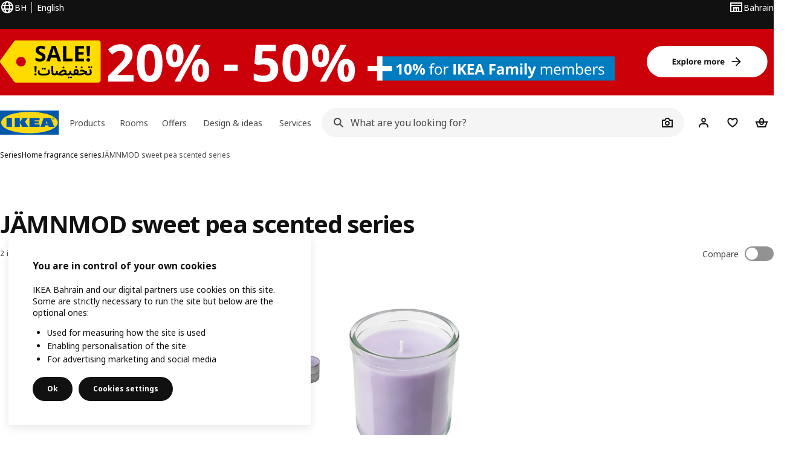

--- FILE ---
content_type: text/html; charset=utf-8
request_url: https://www.ikea.com/bh/en/cat/jaemnmod-sweet-pea-scented-series-59316/
body_size: 22066
content:
<!DOCTYPE html>
    <html lang="en-BH" dir="ltr"><head><meta charSet="UTF-8"/><meta name="viewport" content="width=device-width, initial-scale=1"/><meta name="robots" content="index, follow"/><meta name="description" content="Explore the JÄMNMOD home fragrance series of summery sweet peas, lilacs and morning dew scents. This is a series of scented candles and tea lights. Shop now."/><meta name="keywords" content="JÄMNMOD Sweet Pea Scented Series"/><meta property="og:title" content="JÄMNMOD Sweet Pea Scented Series"/><meta property="og:type" content="product.group"/><meta property="og:url" content="https://www.ikea.com/bh/en/cat/jaemnmod-sweet-pea-scented-series-59316/"/><meta property="og:site_name" content="IKEA"/><meta property="og:image" content="https://www.ikea.com/global/assets/range-categorisation/images/jaemnmod-sweet-pea-scented-series-59316.jpeg"/><meta property="og:description" content="Explore the JÄMNMOD home fragrance series of summery sweet peas, lilacs and morning dew scents. This is a series of scented candles and tea lights. Shop now."/><title>JÄMNMOD Sweet Pea Scented Series - IKEA</title><link rel="canonical" href="https://www.ikea.com/bh/en/cat/jaemnmod-sweet-pea-scented-series-59316/"/><!-- included:https://www.ikea.com/bh/en/product-lists/v2/head-fragment.html --><link rel="preload" href="https://www.ikea.com/bh/en/product-lists/v2/plp-main-1907.js" as="script"/><link rel="stylesheet" href="https://www.ikea.com/bh/en/product-lists/v2/plp-main-1907.css"/><!-- included:https://www.ikea.com/bh/en/products/price-package-styles.html --><link rel="stylesheet" href="https://www.ikea.com/bh/en/products/stylesheets/price-package-styles.f4672d835c3359f183c9.css"/><!-- included:https://www.ikea.com/bh/en/header-footer/style-fragment-recursive.html?request-path=$(REQUEST_PATH) --><!-- 2026-01-13T08:26:03.613Z, Navigera 44183fc78cfa775cd5073fc4cc794175dedd2bae -->
  <!-- included:/bh/en/experiment-fragment/fragments/experiment-preload-fragment.html --><script src="https://www.ikea.com/bh/en/experiment-fragment/scripts/kickstart-L4ZW5VIT.js"></script><link rel="modulepreload" href="https://www.ikea.com/bh/en/experiment-fragment/scripts/index-DCNP4GNC.js" />
    <link rel="stylesheet" id="nav-styles"
      data-opti-web="false"
      data-opti-default="false"
      href="https://www.ikea.com/bh/en/header-footer/styles/main.8fbac8da5177516cf04b.css">
  <link rel="stylesheet" href="https://www.ikea.com/bh/en/header-footer/styles/localisationPicker.693982a04b8beab62ad6.css">
  <link rel="stylesheet" href="https://www.ikea.com/bh/en/header-footer/styles/postalCodePicker.8e2dab8c426bfa0aa1fa.css">
  <link rel="stylesheet" href="https://www.ikea.com/bh/en/header-footer/styles/storePicker.5ae16b408d8e5c4ff580.css">
    <link rel="stylesheet" href="https://www.ikea.com/bh/en/header-footer/styles/inpageNavigation.b3a922b451d81aa84eaf.css">
      <link rel="stylesheet" href="https://www.ikea.com/bh/en/header-footer/styles/megamenu.54ceb77c7b8a7b1ece1a.css">
      <link rel="stylesheet" href="https://www.ikea.com/bh/en/header-footer/styles/mobileCinderella.984229b343815abf2c21.css">
  <link rel="stylesheet" href="https://www.ikea.com/bh/en/header-footer/styles/marketPicker.dd0a8af5cb4388040911.css">
  <link rel="stylesheet" href="https://www.ikea.com/bh/en/header-footer/styles/storeLocator.85393056358d9ed22da7.css">
  <link rel="stylesheet" href="https://www.ikea.com/bh/en/header-footer/styles/bouncyFooter.8ae93be7f834339eee87.css">
  
    <!-- included:/global/assets/fonts/en/font-fragment.html --><link rel="stylesheet" href="https://www.ikea.com/global/assets/fonts/en/fonts.fa002b0f.css">
    <!-- included:/bh/en/cookieconsent/header-scripts-fragment.html --><script src="https://www.ikea.com/bh/en/cookieconsent/scripts/cookieconsent-onetrust-js.js?v=mfmnn3wy"></script>
    <!-- included:/bh/en/search/v2/box-styles-fragment.html --><!-- Search Box Styles: 2026-01-15 10:05:07 CET 6c3023f67f42c6fa1dd357a119a75485c72d8dfb -->
<link rel="preconnect" href="https://sik.search.blue.cdtapps.com" crossorigin />
<link rel="stylesheet" crossorigin href="https://www.ikea.com/bh/en/search/v2/box.DS_2hgRB.css">
<!-- /Search Box Styles -->

    <!-- included:/bh/en/recommendations/panels/style-fragment.html --><!-- RecommendationsStyle: version: d335f679e915b5de7a5db959c9809bece2606d10, site-folder: bh/en --><link rel="stylesheet" href="https://www.ikea.com/bh/en/recommendations/panels/css/main.70e91b67.css"><!-- /RecommendationsStyle -->
  <link rel="shortcut icon" sizes="any" href="https://www.ikea.com/bh/en/static/favicon.838d8a3778e4d716eb72.ico">
  <link rel="icon" type="image/svg+xml" href="https://www.ikea.com/global/assets/logos/brand/ikea.svg">
  <meta name="robots" content="max-image-preview:large">
  <!-- included:/bh/en/marketing-tags/head-fragment.html -->
  
<script data-type="utag-data">var utag_data = {"site_platform":"m2","visit_country":"bh","visit_language":"en","page_type":"product listing","site_section":"product listing>59316","page_name":"no_page_name","page_category_level":"chapter"}</script><script type="application/ld+json">{"@context":"http://schema.org","@type":"ItemList","url":"https://www.ikea.com/bh/en/cat/jaemnmod-sweet-pea-scented-series-59316/","name":"JÄMNMOD Sweet Pea Scented Series","description":"IKEA - JÄMNMOD Sweet Pea Scented Series","numberOfItems":2,"itemListElement":[{"@type":"ListItem","position":1,"name":"JÄMNMOD Scented tealight 3.5 hr","url":"https://www.ikea.com/bh/en/p/jaemnmod-scented-tealight-sweet-pea-purple-20502473/","image":{"@type":"ImageObject","url":"https://www.ikea.com/bh/en/images/products/jaemnmod-scented-tealight-sweet-pea-purple__1060569_pe850049_s5.jpg"}},{"@type":"ListItem","position":2,"name":"JÄMNMOD Scented candle in glass 40 hr","url":"https://www.ikea.com/bh/en/p/jaemnmod-scented-candle-in-glass-sweet-pea-purple-60502174/","image":{"@type":"ImageObject","url":"https://www.ikea.com/bh/en/images/products/jaemnmod-scented-candle-in-glass-sweet-pea-purple__1060578_pe850053_s5.jpg"}}]}</script><!-- included:https://www.ikea.com/bh/en/user-generated-content/rr-pip/app/rr-pip.style-fragment-dynamic.html --><link rel="stylesheet" href="https://www.ikea.com/bh/en/user-generated-content/rr-pip/app/rr-pip.c0732c53.bundle.css"/><!-- included:https://www.ikea.com/bh/en/ugc/ratings-reviews/leave-review/fragments/rr-leave-review.styles-fragment.html --><link rel="stylesheet" href="https://www.ikea.com/bh/en/ugc/ratings-reviews/leave-review/fragments/rr-leave-review.bundle-57efa100.css"><script type="module" src="/global/assets/dwf/listing/listing-fragment-loader.js"></script><link rel="stylesheet" href="/global/assets/dwf/listing/listing-fragment-loader.css"/></head><body data-is-range-page="true" class="product-listing-page"><svg class="plp-inline_svg_sprite"><symbol viewBox="0 0 24 24" id="plp-add_to_cart"><path fill-rule="evenodd" clip-rule="evenodd" d="M11.9997 4C10.2948 4 9.019 5.122 8.5418 6.7127 8.2172 7.7946 7.97 8.9013 7.7083 10H1.5566l3.7501 10h9.6931v-2h-8.307l-2.2501-6h3.3251c.6634 2.1065 1.7665 4 4.2319 4 2.4653 0 3.5685-1.8935 4.2318-4h3.3252l-.375 1h2.136l1.125-3H16.291c-.2617-1.0987-.5089-2.2054-.8335-3.2873C14.9803 5.122 13.7045 4 11.9997 4zm2.2348 6c-.2293-.9532-.5299-2.1701-.6927-2.7127C13.3155 6.533 12.8255 6 11.9997 6s-1.3159.533-1.5422 1.2873C10.2947 7.83 9.9941 9.0468 9.7648 10h4.4697zm-4.361 2h4.2523c-.3635 1.0612-.8841 2-2.1261 2-1.2421 0-1.7627-.9388-2.1262-2z"></path><path d="M19.9998 14h-2v2h-2v2h2v2h2v-2h2v-2h-2v-2z"></path></symbol><symbol viewBox="0 0 24 24" id="plp-add_to_cart_checkmark"><path fill-rule="evenodd" clip-rule="evenodd" d="M19.707 7.7072 10 17.4142l-5.707-5.707 1.4142-1.4142L10 14.5858l8.2928-8.2928 1.4142 1.4142z"></path></symbol><symbol viewBox="0 0 24 24" id="plp-add_to_favourites"><path fill-rule="evenodd" clip-rule="evenodd" d="M19.205 5.599c.9541.954 1.4145 2.2788 1.4191 3.6137 0 3.0657-2.2028 5.7259-4.1367 7.5015-1.2156 1.1161-2.5544 2.1393-3.9813 2.9729L12 20.001l-.501-.3088c-.9745-.5626-1.8878-1.2273-2.7655-1.9296-1.1393-.9117-2.4592-2.1279-3.5017-3.5531-1.0375-1.4183-1.8594-3.1249-1.8597-4.9957-.0025-1.2512.3936-2.5894 1.419-3.6149 1.8976-1.8975 4.974-1.8975 6.8716 0l.3347.3347.336-.3347c1.8728-1.8722 4.9989-1.8727 6.8716 0zm-7.2069 12.0516c.6695-.43 1.9102-1.2835 3.1366-2.4096 1.8786-1.7247 3.4884-3.8702 3.4894-6.0264-.0037-.849-.2644-1.6326-.8333-2.2015-1.1036-1.1035-2.9413-1.0999-4.0445.0014l-1.7517 1.7448-1.7461-1.7462c-1.1165-1.1164-2.9267-1.1164-4.0431 0-1.6837 1.6837-.5313 4.4136.6406 6.0156.8996 1.2298 2.0728 2.3207 3.137 3.1722a24.3826 24.3826 0 0 0 2.0151 1.4497z"></path></symbol><symbol viewBox="0 0 24 24" id="plp-add_to_favourites_filled"><path fill-rule="evenodd" clip-rule="evenodd" d="M19.205 5.599c.9541.954 1.4145 2.2788 1.4191 3.6137 0 3.0657-2.2028 5.7259-4.1367 7.5015-1.2156 1.1161-2.5544 2.1393-3.9813 2.9729L12 20.001l-.501-.3088c-.9745-.5626-1.8878-1.2273-2.7655-1.9296-1.1393-.9117-2.4592-2.1279-3.5017-3.5531-1.0375-1.4183-1.8594-3.1249-1.8597-4.9957-.0025-1.2512.3936-2.5894 1.419-3.6149 1.8976-1.8975 4.974-1.8975 6.8716 0l.3347.3347.336-.3347c1.8728-1.8722 4.9989-1.8727 6.8716 0z"></path></symbol></svg><script src="https://www.ikea.com/bh/en/product-lists/v2/persisted-state-min-height-plp-1.js"></script><!-- included:https://www.ikea.com/bh/en/header-footer/header-collapsed-fragment-recursive.html --><!-- 2026-01-13T08:26:03.628Z, Navigera 44183fc78cfa775cd5073fc4cc794175dedd2bae -->
  <a href="#hnf-content" class="hnf-skip-to-content hnf-btn hnf-btn--secondary">
    <span class="hnf-btn__inner">
      <span class="hnf-btn__label">Skip to main content</span>
    </span>
  </a>
    <header>
      <div class="hnf-messages">
        <!-- included:/bh/en/header-footer/global-message-fragment.html -->
        <div class="hnf-content-container hnf-utilities">
          <div class="hnf-utilities__wrapper">
            <div id="hnf-header-localisationpicker" class="hnf-utilities__block hnf-utilities__block--localisation">
              <div class="hnf-utilities__localisation-button" data-props="{&quot;languages&quot;:[{&quot;language&quot;:&quot;English&quot;,&quot;homeUrl&quot;:&quot;https://www.ikea.com/bh/en/&quot;},{&quot;language&quot;:&quot;العربية&quot;,&quot;homeUrl&quot;:&quot;https://www.ikea.com/bh/ar/&quot;}],&quot;ecomMarket&quot;:true,&quot;localeStrings&quot;:{&quot;CLOSE_MODAL&quot;:&quot;Close&quot;,&quot;LOCALISATION_CANCEL_MODAL&quot;:&quot;Cancel&quot;,&quot;LOCALISATION_SELECT_LANGUAGE&quot;:&quot;Select your preferred language&quot;,&quot;LOCALISATION_CURRENT_STORE_HEADING&quot;:&quot;You&#x27;re in the Bahrain online store&quot;,&quot;LOCALISATION_CHANGE_COUNTRY_LINK&quot;:&quot;Change country/region&quot;,&quot;LOCALISATION_CHANGE_COUNTRY_DISCLAIMER&quot;:&quot;Your shopping bag will empty if you change to a different country/region.&quot;},&quot;alignment&quot;:&quot;left&quot;}">
                <a href="#" class="hnf-link hnf-link--subtle hnf-link--white" role="button" aria-label="Change language or country/region, current language is English" aria-haspopup="dialog">
                  <svg viewBox="0 0 24 24" focusable="false" width="24" height="24" data-skapa="ssr-icon@11.2.0" aria-hidden="true" class="hnf-svg-icon hnf-btn__icon"><path fill-rule="evenodd" clip-rule="evenodd" d="M13.7467 18.1766C12.9482 19.7737 12.2151 20 12 20c-.2151 0-.9482-.2263-1.7467-1.8234-.3065-.6131-.5745-1.3473-.7831-2.1766h5.0596c-.2086.8293-.4766 1.5635-.7831 2.1766zM14.8885 14h-5.777A17.7354 17.7354 0 0 1 9 12c0-.6949.0392-1.3641.1115-2h5.777c.0723.6359.1115 1.3051.1115 2 0 .6949-.0392 1.3641-.1115 2zm1.6955 2c-.2658 1.2166-.6492 2.307-1.1213 3.2138A8.0347 8.0347 0 0 0 18.9297 16H16.584zm3.164-2H16.9c.0656-.6462.1-1.3151.1-2 0-.6849-.0344-1.3538-.1-2h2.848A8.0156 8.0156 0 0 1 20 12a8.0156 8.0156 0 0 1-.252 2zm-.8183-6a8.035 8.035 0 0 0-3.467-3.2138c.4721.9068.8555 1.9972 1.1213 3.2138h2.3457zm-4.3999 0c-.2086-.8293-.4766-1.5635-.7831-2.1766C12.9482 4.2264 12.2151 4 12 4c-.2151 0-.9482.2263-1.7467 1.8234-.3065.613-.5745 1.3473-.7831 2.1766h5.0596zM7.416 8c.2658-1.2166.6491-2.307 1.1213-3.2138A8.035 8.035 0 0 0 5.0703 8H7.416zm-3.164 2A8.0147 8.0147 0 0 0 4 12c0 .6906.0875 1.3608.252 2H7.1a19.829 19.829 0 0 1-.1-2c0-.6849.0344-1.3538.1-2H4.252zm3.164 6H5.0704a8.0347 8.0347 0 0 0 3.467 3.2138C8.0651 18.307 7.6818 17.2166 7.4161 16zM22 12c0-5.5229-4.4772-10-10-10C6.4771 2 2 6.4771 2 12c0 5.5228 4.4771 10 10 10 5.5228 0 10-4.4772 10-10z"></path></svg>
                  <span>EN</span>
                  <span>BH<span>English</span></span>
                </a>
              </div>
            </div>
            <div class="hnf-utilities__block hnf-utilities__block--vp"></div>
            <div class="hnf-utilities__block hnf-utilities__block--pickers hnf-utilities__block--pickers--single">
                <div id="hnf-header-storepicker" data-props="{&quot;weekStartDay&quot;:&quot;MON&quot;,&quot;preSelectedStoreId&quot;:&quot;491&quot;,&quot;messages&quot;:[],&quot;localeStrings&quot;:{&quot;SELECT_STORE_HEADING&quot;:&quot;Select store&quot;,&quot;SELECT_STORE_TEXT&quot;:&quot;Find your preferred store to learn about its opening hours, stock availability, and relevant offers.&quot;,&quot;SEARCH_PLACEHOLDER&quot;:&quot;Search by location&quot;,&quot;CURRENT_LOCATION&quot;:&quot;Use your current location&quot;,&quot;CURRENT_LOCATION_QUERY&quot;:&quot;Current location&quot;,&quot;CURRENT_LOCATION_FAIL_HEADING&quot;:&quot;Unable to locate you&quot;,&quot;CURRENT_LOCATION_FAIL_TEXT&quot;:&quot;Make sure you&#x27;ve allowed your browser to access your current location and try again.&quot;,&quot;STORES_SORTED_BY&quot;:&quot;Stores are sorted by distance to {{location}}&quot;,&quot;SEARCH_NO_HITS_HEADING&quot;:&quot;Location not found&quot;,&quot;SEARCH_NO_HITS_TEXT&quot;:&quot;Enter a valid location in your country/region and try again.&quot;,&quot;CLOSE_MODAL&quot;:&quot;Close&quot;,&quot;CLEAR_SEARCH&quot;:&quot;Clear store search&quot;,&quot;DISTANCE_AWAY&quot;:&quot;{{distance}} km away&quot;,&quot;GET_DIRECTIONS&quot;:&quot;Get directions&quot;,&quot;VISIT_STORE_PAGE&quot;:&quot;Visit store page&quot;,&quot;TIMESPAN_FORMAT&quot;:&quot;{{from}} - {{to}}&quot;,&quot;SELECT_STORE&quot;:&quot;Select store&quot;,&quot;OPEN_TODAY&quot;:&quot;Open today {{from - to}}&quot;,&quot;OPEN_UNTIL&quot;:&quot;Open until {{closing time}}&quot;,&quot;OPEN_TOMORROW&quot;:&quot;Open tomorrow {{from - to}}&quot;,&quot;OPEN_24H&quot;:&quot;Open 24 hours&quot;,&quot;OPEN_TODAY_24H&quot;:&quot;Open 24 hours today&quot;,&quot;OPEN_TOMORROW_24H&quot;:&quot;Open 24 hours tomorrow&quot;,&quot;CHOOSE_DIFFERENT_STORE&quot;:&quot;Choose a different store&quot;,&quot;WEEKDAY_MON&quot;:&quot;Mon&quot;,&quot;WEEKDAY_TUE&quot;:&quot;Tue&quot;,&quot;WEEKDAY_WED&quot;:&quot;Wed&quot;,&quot;WEEKDAY_THU&quot;:&quot;Thu&quot;,&quot;WEEKDAY_FRI&quot;:&quot;Fri&quot;,&quot;WEEKDAY_SAT&quot;:&quot;Sat&quot;,&quot;WEEKDAY_SUN&quot;:&quot;Sun&quot;,&quot;HOURS_CLOSED&quot;:&quot;Closed&quot;,&quot;HOURS_NORMAL&quot;:&quot;Normal opening hours&quot;,&quot;HOURS_DEVIATIONS&quot;:&quot;Exceptional opening hours&quot;}}">
                  <a href="#" class="hnf-link hnf-link--white hnf-link--subtle hnf-utilities__storepicker-button" role="button" aria-label="Select store" aria-haspopup="dialog">
                    <svg viewBox="0 0 24 24" focusable="false" width="24" height="24" data-skapa="ssr-icon@11.2.0" aria-hidden="true" class="hnf-svg-icon"><path fill-rule="evenodd" clip-rule="evenodd" d="M2 4v16h20V4H2zm2 4V6h16v2H4zm0 2v8h3v-6h10v6h3v-8H4zm11 4h-2v4h2v-4zm-4 0H9v4h2v-4z"></path></svg>
                    <span class="hnf-utilities__value">Select store</span>
                  </a>
                </div>
            </div>
          </div>
        </div>
      </div>
    
      <div class="hnf-header hnf-header--store hnf-header--nextnav">
        <div class="hnf-content-container hnf-header__container hnf-page-container__main">
          <div class="hnf-header__logo">
            <a href="https://www.ikea.com/bh/en/" class="hnf-link" data-tracking-label="ikea-logo" aria-label="IKEA Home">
              <img src="https://www.ikea.com/global/assets/logos/brand/ikea.svg" alt="" fetchpriority="high">
            </a>
          </div>
            <div class='hnf-page-container__main hnf-megamenu'>
              <div><nav aria-label="Open the navigation menu" class="hnf-megamenu__entrypoints hnf-megamenu__entrypoints--loading"><a href="https://www.ikea.com/bh/en/cat/products-products/" id="section-products" data-title="Products" aria-expanded="false" role="button" aria-haspopup="true" class="hnf-link hnf-link--subtle hnf-megamenu__entrypoint  hnf-megamenu__entrypoint--loading">Products</a><a href="https://www.ikea.com/bh/en/rooms/" id="section-rooms" data-title="Rooms" aria-expanded="false" role="button" aria-haspopup="true" class="hnf-link hnf-link--subtle hnf-megamenu__entrypoint  hnf-megamenu__entrypoint--loading">Rooms</a><a href="https://www.ikea.com/bh/en/offers/" id="section-deals" data-title="Offers" aria-expanded="false" role="button" aria-haspopup="true" class="hnf-link hnf-link--subtle hnf-megamenu__entrypoint  hnf-megamenu__entrypoint--loading">Offers</a><a href="https://www.ikea.com/bh/en/ideas/" id="section-ideas" data-title="Design &amp; ideas" aria-expanded="false" role="button" aria-haspopup="true" class="hnf-link hnf-link--subtle hnf-megamenu__entrypoint  hnf-megamenu__entrypoint--loading">Design &amp; ideas</a><a href="https://www.ikea.com/bh/en/customer-service/services/" id="section-services" data-title="Services" aria-expanded="false" role="button" aria-haspopup="true" class="hnf-link hnf-link--subtle hnf-megamenu__entrypoint  hnf-megamenu__entrypoint--loading">Services</a></nav><div class="hnf-megamenu__dropdown-wrapper  hnf-megamenu__dropdown-wrapper--close"><div aria-hidden="true" role="presentation" class="hnf-megamenu__backdrop"></div></div></div><script type="text/hydration">{"siteMenu":{"sectionOne":{"title":"Products","titleShort":"Products","sectionId":"products","items":[{"title":"Trending","subItems":[{"title":"New at IKEA","link":"https://www.ikea.com/bh/en/new/"},{"title":"IKEA Family","link":"https://www.ikea.com/bh/en/ikea-family/"},{"title":"Best sellers","link":"https://www.ikea.com/bh/en/cat/best-sellers/"},{"title":"Collections","link":"https://www.ikea.com/bh/en/cat/collection-collections/"}]},{"title":"IKEA Food","subItems":[{"title":"IKEA restaurant","link":"https://www.ikea.com/bh/en/stores/restaurant/"},{"title":"Swedish food market","link":"https://www.ikea.com/bh/en/cat/food-beverages-fb001/"},{"title":"Swedish restaurant menu","link":"https://www.ikea.com/bh/en/stores/restaurant/ikea-restaurant-and-bistro-pub301dc8f0/#4ecf47d0-7e2d-11ef-8c34-39c365a32f29"},{"title":"Swedish bistro menu","link":"https://www.ikea.com/bh/en/stores/restaurant/ikea-restaurant-and-bistro-pub301dc8f0/#05172440-7c08-11ef-8c34-39c365a32f29"}]},{"title":"Visit IKEA"}],"link":"https://www.ikea.com/bh/en/now-at-ikea/","promotionIds":["7732f565-5c20-4907-9213-effbc59d30c6"],"hotspotLinks":[{"title":"IKEA Stores","link":"https://www.ikea.com/bh/en/stores/"},{"title":"IKEA for Business","link":"https://www.ikea.com/bh/en/ikea-business/"},{"title":"Download IKEA App","link":"https://www.ikea.com/bh/en/customer-service/mobile-apps/"},{"title":"IKEA Brochures","link":"https://www.ikea.com/bh/en/customer-service/brochures/"}],"titleSeeAll":"Explore what's new","combination":"2:1","nowAtIkeaCategoryTitle":"Now at IKEA","nowAtIkeaCategoryImage":"https://www.ikea.com/gb/en/images/products/dyvlinge-swivel-easy-chair-kelinge-orange__1322501_pe942192_s5.jpg"},"sectionTwo":{"title":"Rooms","titleShort":"Rooms","sectionId":"rooms","items":[{"title":"Bedroom","link":"https://www.ikea.com/bh/en/rooms/bedroom/","image":"https://www.ikea.com/ext/ingkadam/m/78e176bd7f60e31/original/PH205470.jpg"},{"title":"Home office","link":"https://www.ikea.com/bh/en/rooms/home-office/","image":"https://www.ikea.com/ext/ingkadam/m/2de62ac82c6e0203/original/PH205284.jpg"},{"title":"Outdoor","link":"https://www.ikea.com/bh/en/rooms/outdoor/","image":"https://www.ikea.com/ext/ingkadam/m/12af62aa3e906666/original/PH205175.jpg"},{"title":"Living room","link":"https://www.ikea.com/bh/en/rooms/living-room/","image":"https://www.ikea.com/ext/ingkadam/m/6f2cedb315dd4187/original/PH201496.jpg"},{"title":"Dining","link":"https://www.ikea.com/bh/en/rooms/dining/","image":"https://www.ikea.com/ext/ingkadam/m/5657f3491b4d5c24/original/PH203946.jpg"},{"title":"Kitchen","link":"https://www.ikea.com/bh/en/rooms/kitchen/","image":"https://www.ikea.com/ext/ingkadam/m/1f43b094cef2d816/original/PH205191.jpg"},{"title":"Bathroom","link":"https://www.ikea.com/bh/en/rooms/bathroom/","image":"https://www.ikea.com/ext/ingkadam/m/713bed2075fe9268/original/PH206738.jpg"},{"title":"Children's room","link":"https://www.ikea.com/bh/en/rooms/childrens-room/","image":"https://www.ikea.com/ext/ingkadam/m/24ecb0718a2ad7e7/original/PH205530.jpg"},{"title":"Hallway","link":"https://www.ikea.com/bh/en/rooms/hallway/","image":"https://www.ikea.com/ext/ingkadam/m/1d21aa7d1f9d7b1d/original/PH205442.jpg"},{"title":"Laundry","link":"https://www.ikea.com/bh/en/rooms/laundry/","image":"https://www.ikea.com/images/ghrfh-ghsyl-bblat-asfr-wkhzanh-nysjoen-bydhaa-wghsalh-bydhaa-9e95bad7aad891b80136b497ba670a01.jpg"}],"link":"https://www.ikea.com/bh/en/rooms/"},"sectionFour":{"combination":"2:1","title":"Great offers","titleShort":"Offers","sectionId":"deals","items":[{"title":"Everyday lower price","subItems":[{"title":"Price lowered","link":"https://www.ikea.com/bh/en/cat/lower-price/?filters=f-availability%3AONLINE_SELLABLE"},{"title":"Now or Never","link":"https://www.ikea.com/bh/en/cat/last-chance/"},{"title":"Our lowest price","link":"https://www.ikea.com/bh/en/cat/lowest-price/"},{"title":"Everyday essentials","link":"https://www.ikea.com/bh/en/cat/affordable-accessories-for-everyday-life-700313/?itm_content=Nav&itm_element=Top&itm_campaign=EE"}]},{"title":"Loyalty programs","subItems":[{"title":"IKEA Family","link":"https://www.ikea.com/sa/en/ikea-family/"},{"title":"Rewards from IKEA Family","link":"https://www.ikea.com/bh/en/ikea-family/benefits/"},{"title":"Join IKEA Family for free!","link":"https://securema.ikea.com/bh/en/auth/login"}]}],"promotionIds":["7732f565-5c20-4907-9213-effbc59d30c6"],"hotspotLinks":[{"title":"Price lowered","link":"https://www.ikea.com/bh/en/cat/lower-price/?filters=f-availability%3AONLINE_SELLABLE"},{"title":"Sale 20% - 50%","link":"https://www.ikea.com/bh/en/offers/limited-time-offers/"},{"title":"Everything under BD 4.90","link":"https://www.ikea.com/bh/en/search/?group=Everything%20under%20BD%204.90"},{"title":"Everything under BD 9.90","link":"https://www.ikea.com/bh/en/search/?group=Everything%20under%20BD%209.90"},{"title":"Everything under BD 19.90","link":"https://www.ikea.com/bh/en/search/?group=Everything%20under%20BD%2019.90"}],"titleSeeAll":"View all offers"},"sectionFive":{"combination":"2:1","title":"Design & ideas","titleShort":"Design & ideas","sectionId":"ideas","items":[{"title":"Plan by room","subItems":[{"link":"https://www.ikea.com/addon-app/space/platform/latest/bh/en/#/room/bedroom","title":"Bedroom planner"},{"link":"https://www.ikea.com/addon-app/space/platform/latest/bh/en/#/room/living-room","title":"Living room planner"},{"link":"https://www.ikea.com/addon-app/space/platform/latest/bh/en/#/room/dining","title":"Dining planner"},{"title":"Kitchen planner","link":"https://kitchen.planner.ikea.com/bh/en/"},{"title":"Bathroom planner","link":"https://www.ikea.com/addon-app/space/platform/latest/bh/en/#/room/bathroom"},{"title":"Office space planner","link":"https://www.ikea.com/addon-app/space/platform/latest/bh/en/#/room/workspace"},{"title":"Children's room planner","link":"https://www.ikea.com/addon-app/space/platform/latest/bh/en/#/room/childrens-room"}]},{"title":"Tips & ideas","subItems":[{"link":"https://www.ikea.com/bh/en/ideas/","title":"Inspiration & ideas"},{"link":"https://www.ikea.com/bh/en/ideas/gift-ideas/","title":"Gift ideas"},{"link":"https://www.ikea.com/bh/en/rooms/","title":"Rooms inspiration"},{"link":"https://www.ikea.com/bh/en/this-is-ikea/sustainable-everyday/","title":"A sustainable everyday"}]}],"promotionIds":["f31b8aba-6323-40e0-b95e-ab7e751de94e"],"hotspotLinks":[{"title":"All planning tools","link":"https://www.ikea.com/bh/en/planners/"},{"title":"Inspiration and ideas","link":"https://www.ikea.com/bh/en/ideas/"},{"title":"Sustainable living shop","link":"https://www.ikea.com/bh/en/cat/choices-for-change-700575/"}],"titleSeeAll":"Explore all ideas"},"sectionSix":{"combination":"3:1","title":"Services","titleShort":"Services","sectionId":"services","items":[{"title":"Shopping & delivery","subItems":[{"title":"Delivery information","link":"https://www.ikea.com/bh/en/customer-service/services/delivery/"},{"title":"Click & Collect","link":"https://www.ikea.com/bh/en/customer-service/services/click-and-collect-pubf27ff201/"},{"title":"Assembly service","link":"https://www.ikea.com/bh/en/customer-service/services/assembly/"}]},{"title":"Planning & installation","subItems":[{"title":"Kitchen planning","link":"https://www.ikea.com/bh/en/customer-service/services/kitchen-planning/"},{"title":"Kitchen measuring","link":"https://www.ikea.com/bh/en/customer-service/services/kitchen-measuring/"},{"title":"Installation","link":"https://www.ikea.com/bh/en/customer-service/services/installation/"},{"title":"Service booking","link":"https://www.ikea.com/bh/en/stores/now-you-can-book-the-service-of-your-choice-before-visiting-the-store-pub16d08910/"}]},{"title":"Customer care","subItems":[{"title":"Spare parts","link":"https://www.ikea.com/bh/en/customer-service/spare-parts/"},{"title":"Return policy","link":"https://www.ikea.com/bh/en/customer-service/returns-claims/return-policy/"},{"title":"Shopping at IKEA","link":"https://www.ikea.com/bh/en/customer-service/shopping-at-ikea/"},{"title":"Contact us","link":"https://www.ikea.com/bh/en/customer-service/contact-us/"}]}],"promotionIds":["8218d898-6ec5-46b4-b22a-beabcbc98aa3"],"hotspotLinks":[{"title":"Explore all services","link":"https://www.ikea.com/bh/en/customer-service/"},{"title":"Payment options","link":"https://www.ikea.com/bh/en/customer-service/payment-options/"},{"title":"Guarantee Information","link":"https://www.ikea.com/bh/en/customer-service/returns-claims/guarantee/"},{"title":"Contact us","link":"https://www.ikea.com/bh/en/customer-service/contact-us/"}],"titleSeeAll":"View all services"}},"localeStrings":{"SEE_PREVIOUS_ITEMS":"See previous items","SEE_NEXT_ITEMS":"See next items","SKIP_LISTING":"Skip listing","TABS_NAVIGATION_EXPLORE_CATEGORY":"Explore {{category}}","SITE_MENU_OPEN_MENU":"Open the navigation menu"},"promotions":[{"background":"wayfinding","end":"2026-12-09T06:03:00.000Z","id":"67225f08-f93a-44d2-98ea-4c896f8dca00","imageUrl":"https://www.ikea.com/ext/ingkadam/m/1cfa4e91da3b67a9/original/PH186233-crop003.jpg?f=sg","promotionUrl":"https://www.ikea.com/bh/en/customer-service/services/delivery/","start":"2025-12-10T06:03:00.000Z","stores":[],"states":[],"title":"Free delivery for purchases of BD 100 and above"},{"background":"newLowerPrice","end":"2026-02-13T15:45:00.000Z","id":"385576d8-b88a-4baf-8d47-a34a239b6f9d","imageUrl":"https://www.ikea.com/images/sale-e66928dd84ce0b3dfefab9475cc43617.jpg?f=sg","promotionUrl":"https://www.ikea.com/bh/en/search/?group=Living%20Room%20Shaaban%20Sale","start":"2025-12-14T15:45:00.000Z","stores":[],"states":[],"title":"Living Room Shaaban Sale"},{"background":"newLowerPrice","end":"2026-02-13T15:47:00.000Z","id":"0d338521-bfa9-445a-81ee-4e73045fa230","imageUrl":"https://www.ikea.com/images/sale-190613fd12cbce101e2af198c3951e4c.jpg?f=sg","promotionUrl":"https://www.ikea.com/bh/en/search/?group=Kitchenware%2C%20tableware%20and%20dining%20Shaaban%20Sale","start":"2025-12-14T15:47:00.000Z","stores":[],"states":[],"title":"Kitchenware, tableware and dining Shaaban Sale"},{"background":"newLowerPrice","end":"2026-02-13T15:50:00.000Z","id":"75ebcc21-eb2e-4055-8e5c-0cbd2367e9ba","imageUrl":"https://www.ikea.com/images/sale-273e33c14069500897270d101a315314.jpg?f=sg","promotionUrl":"https://www.ikea.com/bh/en/search/?group=Textiles%20Shaaban%20Sale","start":"2025-12-14T15:50:00.000Z","stores":[],"states":[],"title":"Textiles Shaaban Sale"},{"background":"IKEABusinessNetwork","end":"2026-05-28T06:07:00.000Z","id":"8b6b809a-6712-499f-a01d-ed7cf5f22fb7","imageUrl":"https://www.ikea.com/bh/en/images/products/mittzon-conference-table-walnut-veneer-white__1296186_pe935707_s5.jpg?f=s","promotionUrl":"https://www.ikea.com/bh/en/ikea-business/","start":"2025-04-28T00:00:00.000Z","stores":[],"states":[],"title":"IKEA for business"},{"background":"IKEABusinessNetwork","end":"2026-06-13T08:08:00.000Z","id":"0562ec14-f0cf-4370-8964-5b9a9723bb31","promotionUrl":"https://www.ikea.com/bh/en/ikea-business/","start":"2025-05-14T08:08:00.000Z","stores":[],"states":[],"title":"IKEA for Business"},{"background":"newLowerPrice","end":"2026-01-29T13:12:00.000Z","id":"7732f565-5c20-4907-9213-effbc59d30c6","imageUrl":"https://www.ikea.com/images/sale-e2c2772e6d089397655b454d309b1713.jpg?f=sg","promotionUrl":"https://www.ikea.com/bh/en/offers/limited-time-offers/","start":"2025-12-24T13:12:00.000Z","stores":[],"states":[],"title":"Sale 20%-50%"},{"background":"wayfinding","end":"2027-01-24T11:25:00.000Z","id":"8218d898-6ec5-46b4-b22a-beabcbc98aa3","imageUrl":"https://www.ikea.com/ext/ingkadam/m/1cfa4e91da3b67a9/original/PH186233-crop003.jpg?f=sg","promotionUrl":"https://www.ikea.com/bh/en/customer-service/services/delivery/","start":"2025-12-25T11:25:00.000Z","stores":[],"states":[],"title":"Free delivery for purchases of BD 100 and above"},{"background":"sustainability","end":"2027-01-24T13:48:00.000Z","id":"f73f97b5-08a4-4e76-91e5-a17a8084f2d5","imageUrl":"https://www.ikea.com/ext/ingkadam/m/b3f540a1d568e89/original/PH188755-crop001.jpg?f=sg","promotionUrl":"https://www.ikea.com/bh/en/this-is-ikea/sustainable-everyday/","start":"2025-12-25T13:48:00.000Z","stores":[],"states":[],"title":"How to live more sustainably at home"},{"background":"importantMessage","end":"2026-12-04T15:58:00.000Z","id":"f31b8aba-6323-40e0-b95e-ab7e751de94e","imageUrl":"https://www.ikea.com/ext/ingkadam/m/5f5a091e2cdabdfd/original/PH192703.jpg?f=xxs","promotionUrl":"https://www.ikea.com/bh/en/campaigns/get-cooking-your-way-pub01f31060/","start":"2026-01-05T15:58:00.000Z","stores":[],"states":[],"title":"Get cooking, your way!"},{"background":"lowestPrice","end":"2026-12-31T07:56:00.000Z","id":"84040216-f5e2-4ece-b4e5-8d17d93e4dd9","imageUrl":"https://www.ikea.com/bh/en/images/products/dvala-fitted-sheet-white__1034363_pe837680_s5.jpg?imwidth=600","promotionUrl":"https://www.ikea.com/bh/en/search/?group=Everything%20under%20BD%204.90&filters=f-subcategories%3Atl004","start":"2026-01-06T07:56:00.000Z","stores":[],"states":[],"title":"Bedding under BD 4.9"},{"background":"lowestPrice","end":"2026-12-31T08:10:00.000Z","id":"7f42349b-7784-45ef-bf60-ea44d5956cb0","imageUrl":"https://www.ikea.com/ext/ingkadam/m/294533ea129ec336/original/PE816493-crop001.jpg?imwidth=600","promotionUrl":"https://www.ikea.com/bh/en/search/?group=Everything%20under%20BD%209.90&filters=f-subcategories%3Ast001&page=3","start":"2026-01-06T08:10:00.000Z","stores":[],"states":[],"title":"Home organization under BD 9.9"},{"background":"lowestPrice","end":"2026-12-31T08:14:00.000Z","id":"98af70e9-a20a-445a-a7b7-840febddb872","imageUrl":"https://www.ikea.com/bh/en/images/products/gladom-tray-table-black__0837072_pe664992_s5.jpg?imwidth=600","promotionUrl":"https://www.ikea.com/bh/en/search/?group=Everything%20under%20BD%209.90&filters=f-subcategories%3A10705","start":"2026-01-06T08:14:00.000Z","stores":[],"states":[],"title":"Side tables under BD 9.9"},{"background":"lowestPrice","end":"2026-12-31T08:17:00.000Z","id":"285962ba-6c43-4f74-a51c-3cf2c03ece14","imageUrl":"https://www.ikea.com/bh/en/images/products/klaemmemacka-letter-tray-natural-plywood__0670341_pe715468_s5.jpg?imwidth=600","promotionUrl":"https://www.ikea.com/bh/en/search/?group=Everything%20under%20BD%204.90&filters=f-subcategories%3A10573","start":"2026-01-06T08:17:00.000Z","stores":[],"states":[],"title":"Desk organizers & accessories under BD 4.9"},{"background":"lowestPrice","end":"2026-12-31T08:23:00.000Z","id":"e4c72889-af82-4f9e-9d24-60c69f7eb403","imageUrl":"https://www.ikea.com/ext/ingkadam/m/7cc2b5351c24e5a5/original/PE974974.jpg?imwidth=600","promotionUrl":"https://www.ikea.com/bh/en/search/?group=Everything%20under%20BD%209.90&filters=f-subcategories%3A700417","start":"2026-01-06T08:23:00.000Z","stores":[],"states":[],"title":"Chairs and stools under BD 9.9"},{"background":"lowestPrice","end":"2026-12-31T08:24:00.000Z","id":"c68e18ae-738e-4e5a-af8e-cf5563c4ddd4","imageUrl":"https://www.ikea.com/bh/en/images/products/kuggis-box-white__1287290_pe933891_s5.jpg?imwidth=600","promotionUrl":"https://www.ikea.com/bh/en/search/?group=Everything%20under%20BD%204.90&filters=f-subcategories%3Ast007","start":"2026-01-06T08:24:00.000Z","stores":[],"states":[],"title":"Storage under BD 4.9"},{"background":"lowestPrice","end":"2026-12-31T08:28:00.000Z","id":"e7bf6696-d1ae-4167-98ed-7054f0f00f55","imageUrl":"https://www.ikea.com/bh/en/images/products/fullaendad-5-piece-kitchen-utensil-set-grey__0817887_pe774188_s5.jpg?imwidth=600","promotionUrl":"https://www.ikea.com/bh/en/search/?group=Everything%20under%20BD%204.90&filters=f-subcategories%3Akt002","start":"2026-01-06T08:28:00.000Z","stores":[],"states":[],"title":"Cooking under BD 4.9"},{"background":"lowestPrice","end":"2026-12-31T08:32:00.000Z","id":"6c21c90f-e609-45ca-82ff-7eb6ff05e0fc","imageUrl":"https://www.ikea.com/bh/en/images/products/luddvial-bath-towel-white__1284211_pe932801_s5.jpg?imwidth=600","promotionUrl":"https://www.ikea.com/bh/en/search/?group=Everything%20under%20BD%204.90&filters=f-subcategories%3Atl003","start":"2026-01-06T08:32:00.000Z","stores":[],"states":[],"title":"Bath textiles under BD 4.9"},{"background":"lowestPrice","end":"2026-12-31T08:36:00.000Z","id":"3f9e9f14-1caa-487e-82a1-82498ec5b29f","imageUrl":"https://www.ikea.com/bh/en/images/products/muskotblomma-plant-pot-with-saucer-in-outdoor-terracotta__1079589_pe857614_s5.jpg?imwidth=600","promotionUrl":"https://www.ikea.com/bh/en/search/?group=Everything%20under%20BD%204.90&filters=f-subcategories%3A31787","start":"2026-01-06T08:36:00.000Z","stores":[],"states":[],"title":"Outdoor pots & accessories under BD 4.9"},{"background":"lowestPrice","end":"2026-12-31T08:39:00.000Z","id":"78253ecb-38e3-45b9-a4c8-60ce5f6b422a","imageUrl":"https://www.ikea.com/bh/en/images/products/citronhaj-salt-and-pepper-shakers-clear-glass-stainless-steel__1196241_pe902855_s5.jpg?imwidth=600","promotionUrl":"https://www.ikea.com/bh/en/search/?group=Everything%20under%20BD%204.90&filters=f-subcategories%3Akt001","start":"2026-01-06T08:39:00.000Z","stores":[],"states":[],"title":"Kitchenware & tableware under BD 4.9"},{"background":"lowestPrice","end":"2026-12-31T08:41:00.000Z","id":"fbebc7bd-2c65-4c17-b337-ec63e061236a","imageUrl":"https://www.ikea.com/bh/en/images/products/kalas-mug-mixed-colours__0998032_pe822923_s5.jpg?imwidth=600","promotionUrl":"https://www.ikea.com/bh/en/search/?group=Everything%20under%20BD%204.90&filters=f-subcategories%3Abc001","start":"2026-01-06T08:41:00.000Z","stores":[],"states":[],"title":"Children's products under BD 4.9"},{"background":"lowestPrice","end":"2026-12-31T08:43:00.000Z","id":"538d1c0e-8517-45ea-982f-6208cbe5db4c","imageUrl":"https://www.ikea.com/bh/en/images/products/smycka-artificial-bouquet-in-outdoor-green__0948711_pe799229_s5.jpg?imwidth=600","promotionUrl":"https://www.ikea.com/bh/en/search/?group=Everything%20under%20BD%204.90&filters=f-subcategories%3App001","start":"2026-01-06T08:43:00.000Z","stores":[],"states":[],"title":"Plants & flowers under BD 4.9"},{"background":"lowestPrice","end":"2026-12-31T08:44:00.000Z","id":"13c5cd6c-ebe7-44d3-83fb-4d32bda62de7","imageUrl":"https://www.ikea.com/bh/en/images/products/skanefibbla-cushion-cover-green-white__1332878_pe946334_s5.jpg?imwidth=600","promotionUrl":"https://www.ikea.com/bh/en/search/?group=Everything%20under%20BD%204.90&filters=f-subcategories%3Atl001","start":"2026-01-06T08:44:00.000Z","stores":[],"states":[],"title":"Textiles under BD 4.9"},{"background":"lowestPrice","end":"2026-12-31T08:46:00.000Z","id":"de23c48d-c64f-46db-9ebd-07cca3b6493b","imageUrl":"https://www.ikea.com/bh/en/images/products/fejka-artificial-potted-plant-in-outdoor-string-of-bananas-hanging__1034087_pe840198_s5.jpg?imwidth=600","promotionUrl":"https://www.ikea.com/bh/en/search/?group=Everything%20under%20BD%204.90&filters=f-subcategories%3Ade001","start":"2026-01-06T08:46:00.000Z","stores":[],"states":[],"title":"Decoration under BD 4.9"},{"background":"lowestPrice","end":"2026-12-31T08:47:00.000Z","id":"7e88401e-f28b-46fd-b9c6-b86c8388c4a2","imageUrl":"https://www.ikea.com/bh/en/images/products/arstid-table-lamp-brass-white__0880725_pe617347_s5.jpg?imwidth=600","promotionUrl":"https://www.ikea.com/bh/en/search/?group=Everything%20under%20BD%204.90&filters=f-subcategories%3Ali001","start":"2026-01-06T08:47:00.000Z","stores":[],"states":[],"title":"Lighting under BD 4.9"},{"background":"lowestPrice","end":"2026-12-31T08:48:00.000Z","id":"2b251bb8-0eeb-440b-85a6-1ab0ee656022","imageUrl":"https://www.ikea.com/bh/en/images/products/palpljungmal-sheer-curtains-1-pair-white-white-check-pattern-with-heading-tape__1372046_pe959327_s5.jpg?imwidth=600","promotionUrl":"https://www.ikea.com/bh/en/search/?group=Everything%20under%20BD%209.90&filters=f-subcategories%3Atl002","start":"2026-01-06T08:48:00.000Z","stores":[],"states":[],"title":"Curtains under BD 9.9"},{"background":"lowestPrice","end":"2026-12-31T08:49:00.000Z","id":"7c9dac27-979e-4f46-b255-72705a0827bb","imageUrl":"https://www.ikea.com/bh/en/images/products/tradfri-led-bulb-e14-250-lumen-smart-wireless-dimmable-warm-white-chandelier__0948380_pe798989_s5.jpg?imwidth=600","promotionUrl":"https://www.ikea.com/bh/en/search/?group=Everything%20under%20BD%204.90&filters=f-subcategories%3A36812","start":"2026-01-06T08:49:00.000Z","stores":[],"states":[],"title":"Smart lighting under BD 4.9"},{"background":"lowestPrice","end":"2026-12-31T08:55:00.000Z","id":"ce98a7ab-d05f-43ea-acb0-98ee2f10fcfb","imageUrl":"https://www.ikea.com/bh/en/images/products/sittbrunn-usb-a-to-usb-c-light-yellow__1118591_pe878565_s5.jpg?imwidth=600","promotionUrl":"https://www.ikea.com/bh/en/search/?group=Everything%20under%20BD%204.90&filters=f-subcategories%3A40844","start":"2026-01-06T08:55:00.000Z","stores":[],"states":[],"title":"Cables & chargers under BD 4.9"},{"background":"lowestPrice","end":"2026-12-31T08:56:00.000Z","id":"9c9d3231-ebf8-45b5-b4fc-0edb6a4594dd","imageUrl":"https://www.ikea.com/bh/en/images/products/pepprig-microfiber-cloth-green-blue-yellow__1265260_pe927570_s5.jpg?imwidth=600","promotionUrl":"https://www.ikea.com/bh/en/search/?group=Everything%20under%20BD%204.90&filters=f-subcategories%3A20609","start":"2026-01-06T08:56:00.000Z","stores":[],"states":[],"title":"Cleaning accessories under BD 4.9"},{"background":"lowestPrice","end":"2026-12-31T08:57:00.000Z","id":"ddbb58e5-e748-4097-896f-521bd0b35fed","imageUrl":"https://www.ikea.com/bh/en/images/products/trixig-screwdriver-li-ion__1223552_pe914769_s5.jpg?imwidth=600","promotionUrl":"https://www.ikea.com/bh/en/search/?group=Everything%20under%20BD%204.90&filters=f-subcategories%3A16292","start":"2026-01-06T08:57:00.000Z","stores":[],"states":[],"title":"Tools & fittings under BD 4.9"},{"background":"lowestPrice","end":"2026-12-31T08:58:00.000Z","id":"bd6e08cc-2dea-4bd1-83b3-ea4e8fbab59a","imageUrl":"https://www.ikea.com/bh/en/images/products/utsadd-soft-toy-for-dog-blue__1288970_pe934354_s5.jpg?imwidth=600","promotionUrl":"https://www.ikea.com/bh/en/search/?group=Everything%20under%20BD%204.90&filters=f-subcategories%3Apt001","start":"2026-01-06T08:58:00.000Z","stores":[],"states":[],"title":"Pet products under BD 4.9"}],"siteFolder":"bh/en","domain":"www.ikea.com","productsLink":"https://www.ikea.com/bh/en/cat/products-products/"}</script>
            </div>          <div class="hnf-header__search">
                <!-- included:/bh/en/search/v2/box-fragment.html --><div data-namespace="search-box" data-version="6c3023f67f42c6fa1dd357a119a75485c72d8dfb" data-baseurl="https://www.ikea.com" data-locale="en-BH"><div data-id="box-mount" class="search-box-container"><div class="search-box-wrapper"><form role="search" action="https://www.ikea.com/bh/en/search/" class="search-box-form"><div class="search-box-search search-box-search--focus-with-clear search-box-search--medium"><svg viewBox="0 0 24 24" focusable="false" width="24" height="24" data-skapa="ssr-icon@11.3.0" aria-hidden="true" class="search-box-svg-icon search-box-search__icon"><path fill-rule="evenodd" clip-rule="evenodd" d="M13.9804 15.3946c-1.0361.7502-2.3099 1.1925-3.6869 1.1925C6.8177 16.5871 4 13.7694 4 10.2935 4 6.8177 6.8177 4 10.2935 4c3.4759 0 6.2936 2.8177 6.2936 6.2935 0 1.377-.4423 2.6508-1.1925 3.6869l4.6016 4.6016-1.4142 1.4142-4.6016-4.6016zm.6067-5.1011c0 2.3713-1.9223 4.2936-4.2936 4.2936C7.9223 14.5871 6 12.6648 6 10.2935 6 7.9223 7.9223 6 10.2935 6c2.3713 0 4.2936 1.9223 4.2936 4.2935z"></path></svg><input id="ikea-search-input" type="search" placeholder="What are you looking for?" aria-label="Search for products, inspiration or new arrivals" data-skapa="search@11.0.8" name="q" role="combobox" aria-autocomplete="list" aria-expanded="false" aria-controls="search-box-dropdown-wrapper" autocorrect="off" autocomplete="off" class="search-box-typography-label-l search-box-typography-regular search-box-search__input"><button disabled="" type="button" data-skapa="button@19.0.8" aria-hidden="true" class="search-box-btn search-box-btn--xsmall search-box-btn--icon-tertiary search-box-search__action search-box-search__clear"><span class="search-box-typography-label-s search-box-btn__inner"><svg viewBox="0 0 24 24" focusable="false" width="24" height="24" data-skapa="ssr-icon@11.3.0" aria-hidden="true" class="search-box-svg-icon search-box-btn__icon"><path fill-rule="evenodd" clip-rule="evenodd" d="m12.0006 13.4148 2.8283 2.8283 1.4142-1.4142-2.8283-2.8283 2.8283-2.8283-1.4142-1.4142-2.8283 2.8283L9.172 7.7578 7.7578 9.172l2.8286 2.8286-2.8286 2.8285 1.4142 1.4143 2.8286-2.8286z"></path></svg><span class="search-box-btn__label">Clear the search input field</span></span></button><div class="search-box-search__actions"></div><span aria-hidden="true" class="search-box-search__divider search-box-search__divider--hidden"></span><button disabled="" type="submit" data-skapa="button@19.0.8" aria-hidden="true" class="search-box-btn search-box-btn--xsmall search-box-btn--icon-tertiary search-box-search__action"><span class="search-box-typography-label-s search-box-btn__inner"><svg viewBox="0 0 24 24" focusable="false" width="24" height="24" data-skapa="ssr-icon@11.3.0" aria-hidden="true" class="search-box-svg-icon search-box-btn__icon"><path fill-rule="evenodd" clip-rule="evenodd" d="M13.9804 15.3946c-1.0361.7502-2.3099 1.1925-3.6869 1.1925C6.8177 16.5871 4 13.7694 4 10.2935 4 6.8177 6.8177 4 10.2935 4c3.4759 0 6.2936 2.8177 6.2936 6.2935 0 1.377-.4423 2.6508-1.1925 3.6869l4.6016 4.6016-1.4142 1.4142-4.6016-4.6016zm.6067-5.1011c0 2.3713-1.9223 4.2936-4.2936 4.2936C7.9223 14.5871 6 12.6648 6 10.2935 6 7.9223 7.9223 6 10.2935 6c2.3713 0 4.2936 1.9223 4.2936 4.2935z"></path></svg><span class="search-box-btn__label">Search</span></span></button></div></form></div><div id="search-box-dropdown-wrapper" aria-live="polite" aria-atomic="true"></div></div>
  
</div>

              </div>
          <div role="navigation" aria-label="shopping-links" class="hnf-header__icons" data-shopping-links>
                <div class="hnf-header__search-btn">
                  <button type="button" class="hnf-btn hnf-btn--small hnf-btn--icon-tertiary" aria-expanded="false" aria-label="Search">
                    <span class="hnf-btn__inner">
                      <svg viewBox="0 0 24 24" focusable="false" width="24" height="24" data-skapa="ssr-icon@11.2.0" aria-hidden="true" class="hnf-svg-icon"><path fill-rule="evenodd" clip-rule="evenodd" d="M13.9804 15.3946c-1.0361.7502-2.3099 1.1925-3.6869 1.1925C6.8177 16.5871 4 13.7694 4 10.2935 4 6.8177 6.8177 4 10.2935 4c3.4759 0 6.2936 2.8177 6.2936 6.2935 0 1.377-.4423 2.6508-1.1925 3.6869l4.6016 4.6016-1.4142 1.4142-4.6016-4.6016zm.6067-5.1011c0 2.3713-1.9223 4.2936-4.2936 4.2936C7.9223 14.5871 6 12.6648 6 10.2935 6 7.9223 7.9223 6 10.2935 6c2.3713 0 4.2936 1.9223 4.2936 4.2935z"></path></svg>
                    </span>
                  </button>
                </div>
              <div id="hnf-header-profile" class="hnf-header__profile-link">
                  <a href="https://securema.ikea.com/bh/en/auth/login" class="hnf-btn hnf-btn--small hnf-btn--icon-tertiary hnf-header__profile-link__default" role="button" aria-haspopup="dialog" rel="nofollow" data-tracking-label="profile" data-profile-link>
                    <span class="hnf-btn__inner">
                      <svg viewBox="0 0 24 24" focusable="false" width="24" height="24" data-skapa="ssr-icon@11.2.0" aria-hidden="true" class="hnf-svg-icon hnf-btn__icon hnf-person__icon"><path fill-rule="evenodd" clip-rule="evenodd" d="M10.6724 6.4678c.2734-.2812.6804-.4707 1.3493-.4707.3971 0 .705.0838.9529.2225.241.1348.4379.3311.5934.6193l.0033.006c.1394.2541.237.6185.237 1.1403 0 .7856-.2046 1.2451-.4796 1.5278l-.0048.005c-.2759.2876-.679.4764-1.334.4764-.3857 0-.6962-.082-.956-.2241-.2388-.1344-.4342-.3293-.5888-.6147-.1454-.275-.2419-.652-.2419-1.1704 0-.7902.2035-1.2442.4692-1.5174zm1.3493-2.4717c-1.0834 0-2.054.3262-2.7838 1.0766-.7376.7583-1.0358 1.781-1.0358 2.9125 0 .7656.1431 1.483.4773 2.112l.0031.0058c.3249.602.785 1.084 1.3777 1.4154l.0062.0035c.5874.323 1.2368.4736 1.9235.4736 1.0818 0 2.0484-.3333 2.7755-1.0896.7406-.7627 1.044-1.786 1.044-2.9207 0-.7629-.1421-1.4784-.482-2.0996-.3247-.6006-.7844-1.0815-1.376-1.4125-.5858-.3276-1.2388-.477-1.9297-.477zM6.4691 16.8582c.2983-.5803.7228-1.0273 1.29-1.3572.5582-.3191 1.2834-.5049 2.2209-.5049h4.04c.9375 0 1.6626.1858 2.2209.5049.5672.3299.9917.7769 1.29 1.3572.3031.5896.4691 1.2936.4691 2.1379v1h2v-1c0-1.1122-.2205-2.1384-.6904-3.0523a5.3218 5.3218 0 0 0-2.0722-2.1769c-.9279-.5315-2.0157-.7708-3.2174-.7708H9.98c-1.1145 0-2.2483.212-3.2225.7737-.8982.5215-1.5928 1.2515-2.0671 2.174C4.2205 16.8577 4 17.8839 4 18.9961v1h2v-1c0-.8443.166-1.5483.4691-2.1379z"></path></svg>
                      <span class="hnf-btn__label">Hej! Log in</span>
                    </span>
                  </a>
              </div>
            
                <div class="hnf-header__shopping-list-link" data-shoppinglist-icon="heart">
                  <a class="hnf-btn hnf-btn--small hnf-btn--icon-tertiary" href="https://securema.ikea.com/bh/en/favourites/list" aria-label="Wish list" rel="nofollow" data-tracking-label="shopping-list">
                    <span class="hnf-btn__inner js-shopping-list-icon" data-market-code="en-BH">
                      <svg viewBox="0 0 24 24" focusable="false" width="24" height="24" data-skapa="ssr-icon@11.2.0" aria-hidden="true" class="hnf-svg-icon hnf-btn__icon hnf-svg-icon hnf-svg-icon--heart"><path fill-rule="evenodd" clip-rule="evenodd" d="M19.205 5.599c.9541.954 1.4145 2.2788 1.4191 3.6137 0 3.0657-2.2028 5.7259-4.1367 7.5015-1.2156 1.1161-2.5544 2.1393-3.9813 2.9729L12 20.001l-.501-.3088c-.9745-.5626-1.8878-1.2273-2.7655-1.9296-1.1393-.9117-2.4592-2.1279-3.5017-3.5531-1.0375-1.4183-1.8594-3.1249-1.8597-4.9957-.0025-1.2512.3936-2.5894 1.419-3.6149 1.8976-1.8975 4.974-1.8975 6.8716 0l.3347.3347.336-.3347c1.8728-1.8722 4.9989-1.8727 6.8716 0zm-7.2069 12.0516c.6695-.43 1.9102-1.2835 3.1366-2.4096 1.8786-1.7247 3.4884-3.8702 3.4894-6.0264-.0037-.849-.2644-1.6326-.8333-2.2015-1.1036-1.1035-2.9413-1.0999-4.0445.0014l-1.7517 1.7448-1.7461-1.7462c-1.1165-1.1164-2.9267-1.1164-4.0431 0-1.6837 1.6837-.5313 4.4136.6406 6.0156.8996 1.2298 2.0728 2.3207 3.137 3.1722a24.3826 24.3826 0 0 0 2.0151 1.4497z"></path></svg>
                      <svg viewBox="0 0 24 24" focusable="false" width="24" height="24" data-skapa="ssr-icon@11.2.0" aria-hidden="true" class="hnf-svg-icon hnf-btn__icon hnf-svg-icon--heart-filled-red hnf-svg-icon--hidden"><path fill-rule="evenodd" clip-rule="evenodd" d="M19.205 5.599c.9541.954 1.4145 2.2788 1.4191 3.6137 0 3.0657-2.2028 5.7259-4.1367 7.5015-1.2156 1.1161-2.5544 2.1393-3.9813 2.9729L12 20.001l-.501-.3088c-.9745-.5626-1.8878-1.2273-2.7655-1.9296-1.1393-.9117-2.4592-2.1279-3.5017-3.5531-1.0375-1.4183-1.8594-3.1249-1.8597-4.9957-.0025-1.2512.3936-2.5894 1.419-3.6149 1.8976-1.8975 4.974-1.8975 6.8716 0l.3347.3347.336-.3347c1.8728-1.8722 4.9989-1.8727 6.8716 0z" fill="#CC0008"></path></svg>
                      <span class="hnf-btn__label">Wish list</span>
                    </span>
                  </a>
                </div>
              <div class="hnf-header__shopping-cart-link">
                <a class="hnf-btn hnf-btn--small hnf-btn--icon-tertiary" href="https://securema.ikea.com/bh/en/shoppingbag" aria-label="Shopping bag" rel="nofollow" data-tracking-label="shopping-bag">
                  <span class="hnf-btn__inner js-shopping-cart-icon" data-market-code="en-BH" data-label-default="Shopping bag" data-label-items="{{numberOfItems}} items">
                    <span class="hnf-header__cart-counter hnf-header__cart-counter--hidden"></span>
                      <svg viewBox="0 0 24 24" focusable="false" width="24" height="24" data-skapa="ssr-icon@11.2.0" aria-hidden="true" class="hnf-svg-icon hnf-svg-bag-default hnf-btn__icon"><path fill-rule="evenodd" clip-rule="evenodd" d="M11.9997 4c1.7048 0 2.9806 1.122 3.4578 2.7127.3246 1.0819.5718 2.1886.8335 3.2873h6.1517l-3.75 10H5.3067l-3.75-10h6.1516c.2617-1.0987.509-2.2054.8335-3.2873C9.019 5.122 10.2948 4 11.9997 4zm2.2348 6H9.7648c.2293-.9532.5299-2.1701.6927-2.7127C10.6838 6.533 11.1739 6 11.9997 6s1.3158.533 1.5421 1.2873c.1628.5426.4634 1.7595.6927 2.7127zm-9.7918 2 2.25 6h10.614l2.25-6h-3.3252c-.6633 2.1065-1.7665 4-4.2318 4-2.4654 0-3.5686-1.8935-4.2319-4h-3.325zm5.4308 0c.3635 1.0612.8841 2 2.1262 2 1.242 0 1.7626-.9388 2.1261-2H9.8735z"></path></svg>
                    <span class="hnf-btn__label">Shopping bag</span>
                  </span>
                </a>
              </div>
            <div class="hnf-header__hamburger">
              <button type="button" class="hnf-btn hnf-btn--small hnf-btn--icon-tertiary" aria-label="Open the navigation menu">
                <span class="hnf-btn__inner">
                  <svg viewBox="0 0 24 24" focusable="false" width="24" height="24" data-skapa="ssr-icon@11.2.0" aria-hidden="true" class="hnf-svg-icon hnf-btn__icon"><path fill-rule="evenodd" clip-rule="evenodd" d="M20 8H4V6h16v2zm0 5H4v-2h16v2zm0 5H4v-2h16v2z"></path></svg>
                </span>
              </button>
            </div>
          </div>
        </div>
      </div>
    </header>
    <div id="hnf-header-filler"></div>  <aside
        class='hnf-mobile-menu'
        data-ios='https://www.ikea.com/bh/en/static/ios.9c0d083af5c38081ba26.png'
        data-android='https://www.ikea.com/bh/en/static/android.997339e975ada2091941.png'
      >
        <div aria-hidden="true" class="hnf-mobile-menu__container hnf-mobile-menu__container--hidden"></div><div aria-hidden="true" role="presentation" class="hnf-overlay "></div><script type="text/hydration">{"appPromotion":{"ios":{"linkTo":"https://apps.apple.com/bh/app/ikea-bahrain/id6476857178","message":"Shopping for your favorite IKEA products just got easier with the IKEA app!","linkNewWindow":true},"android":{"linkTo":"https://play.google.com/store/apps/details?id=com.ikea.bh.kompis&pli=1","message":"Shopping for your favorite IKEA products just got easier with the IKEA app!","linkNewWindow":true},"enabled":true},"siteMenu":{"sectionOne":{"title":"Products","titleShort":"Products","sectionId":"products","items":[{"title":"Trending","subItems":[{"title":"New at IKEA","link":"https://www.ikea.com/bh/en/new/"},{"title":"IKEA Family","link":"https://www.ikea.com/bh/en/ikea-family/"},{"title":"Best sellers","link":"https://www.ikea.com/bh/en/cat/best-sellers/"},{"title":"Collections","link":"https://www.ikea.com/bh/en/cat/collection-collections/"}]},{"title":"IKEA Food","subItems":[{"title":"IKEA restaurant","link":"https://www.ikea.com/bh/en/stores/restaurant/"},{"title":"Swedish food market","link":"https://www.ikea.com/bh/en/cat/food-beverages-fb001/"},{"title":"Swedish restaurant menu","link":"https://www.ikea.com/bh/en/stores/restaurant/ikea-restaurant-and-bistro-pub301dc8f0/#4ecf47d0-7e2d-11ef-8c34-39c365a32f29"},{"title":"Swedish bistro menu","link":"https://www.ikea.com/bh/en/stores/restaurant/ikea-restaurant-and-bistro-pub301dc8f0/#05172440-7c08-11ef-8c34-39c365a32f29"}]},{"title":"Visit IKEA"}],"link":"https://www.ikea.com/bh/en/now-at-ikea/","promotionIds":["7732f565-5c20-4907-9213-effbc59d30c6"],"hotspotLinks":[{"title":"IKEA Stores","link":"https://www.ikea.com/bh/en/stores/"},{"title":"IKEA for Business","link":"https://www.ikea.com/bh/en/ikea-business/"},{"title":"Download IKEA App","link":"https://www.ikea.com/bh/en/customer-service/mobile-apps/"},{"title":"IKEA Brochures","link":"https://www.ikea.com/bh/en/customer-service/brochures/"}],"titleSeeAll":"Explore what's new","combination":"2:1","nowAtIkeaCategoryTitle":"Now at IKEA","nowAtIkeaCategoryImage":"https://www.ikea.com/gb/en/images/products/dyvlinge-swivel-easy-chair-kelinge-orange__1322501_pe942192_s5.jpg"},"sectionTwo":{"title":"Rooms","titleShort":"Rooms","sectionId":"rooms","items":[{"title":"Bedroom","link":"https://www.ikea.com/bh/en/rooms/bedroom/","image":"https://www.ikea.com/ext/ingkadam/m/78e176bd7f60e31/original/PH205470.jpg"},{"title":"Home office","link":"https://www.ikea.com/bh/en/rooms/home-office/","image":"https://www.ikea.com/ext/ingkadam/m/2de62ac82c6e0203/original/PH205284.jpg"},{"title":"Outdoor","link":"https://www.ikea.com/bh/en/rooms/outdoor/","image":"https://www.ikea.com/ext/ingkadam/m/12af62aa3e906666/original/PH205175.jpg"},{"title":"Living room","link":"https://www.ikea.com/bh/en/rooms/living-room/","image":"https://www.ikea.com/ext/ingkadam/m/6f2cedb315dd4187/original/PH201496.jpg"},{"title":"Dining","link":"https://www.ikea.com/bh/en/rooms/dining/","image":"https://www.ikea.com/ext/ingkadam/m/5657f3491b4d5c24/original/PH203946.jpg"},{"title":"Kitchen","link":"https://www.ikea.com/bh/en/rooms/kitchen/","image":"https://www.ikea.com/ext/ingkadam/m/1f43b094cef2d816/original/PH205191.jpg"},{"title":"Bathroom","link":"https://www.ikea.com/bh/en/rooms/bathroom/","image":"https://www.ikea.com/ext/ingkadam/m/713bed2075fe9268/original/PH206738.jpg"},{"title":"Children's room","link":"https://www.ikea.com/bh/en/rooms/childrens-room/","image":"https://www.ikea.com/ext/ingkadam/m/24ecb0718a2ad7e7/original/PH205530.jpg"},{"title":"Hallway","link":"https://www.ikea.com/bh/en/rooms/hallway/","image":"https://www.ikea.com/ext/ingkadam/m/1d21aa7d1f9d7b1d/original/PH205442.jpg"},{"title":"Laundry","link":"https://www.ikea.com/bh/en/rooms/laundry/","image":"https://www.ikea.com/images/ghrfh-ghsyl-bblat-asfr-wkhzanh-nysjoen-bydhaa-wghsalh-bydhaa-9e95bad7aad891b80136b497ba670a01.jpg"}],"link":"https://www.ikea.com/bh/en/rooms/"},"sectionFour":{"title":"Great offers","titleShort":"Offers","sectionId":"deals","items":[{"title":"Everyday lower price","subItems":[{"title":"Price lowered","link":"https://www.ikea.com/bh/en/cat/lower-price/?filters=f-availability%3AONLINE_SELLABLE"},{"title":"Now or Never","link":"https://www.ikea.com/bh/en/cat/last-chance/"},{"title":"Our lowest price","link":"https://www.ikea.com/bh/en/cat/lowest-price/"},{"title":"Everyday essentials","link":"https://www.ikea.com/bh/en/cat/affordable-accessories-for-everyday-life-700313/?itm_content=Nav&itm_element=Top&itm_campaign=EE"}]},{"title":"Loyalty programs","subItems":[{"title":"IKEA Family","link":"https://www.ikea.com/sa/en/ikea-family/"},{"title":"Rewards from IKEA Family","link":"https://www.ikea.com/bh/en/ikea-family/benefits/"},{"title":"Join IKEA Family for free!","link":"https://securema.ikea.com/bh/en/auth/login"}]}],"promotionIds":["7732f565-5c20-4907-9213-effbc59d30c6"],"hotspotLinks":[{"title":"Price lowered","link":"https://www.ikea.com/bh/en/cat/lower-price/?filters=f-availability%3AONLINE_SELLABLE"},{"title":"Sale 20% - 50%","link":"https://www.ikea.com/bh/en/offers/limited-time-offers/"},{"title":"Everything under BD 4.90","link":"https://www.ikea.com/bh/en/search/?group=Everything%20under%20BD%204.90"},{"title":"Everything under BD 9.90","link":"https://www.ikea.com/bh/en/search/?group=Everything%20under%20BD%209.90"},{"title":"Everything under BD 19.90","link":"https://www.ikea.com/bh/en/search/?group=Everything%20under%20BD%2019.90"}],"titleSeeAll":"View all offers","combination":"2:1"},"sectionFive":{"title":"Design & ideas","titleShort":"Design & ideas","sectionId":"ideas","items":[{"title":"Plan by room","subItems":[{"link":"https://www.ikea.com/addon-app/space/platform/latest/bh/en/#/room/bedroom","title":"Bedroom planner"},{"link":"https://www.ikea.com/addon-app/space/platform/latest/bh/en/#/room/living-room","title":"Living room planner"},{"link":"https://www.ikea.com/addon-app/space/platform/latest/bh/en/#/room/dining","title":"Dining planner"},{"title":"Kitchen planner","link":"https://kitchen.planner.ikea.com/bh/en/"},{"title":"Bathroom planner","link":"https://www.ikea.com/addon-app/space/platform/latest/bh/en/#/room/bathroom"},{"title":"Office space planner","link":"https://www.ikea.com/addon-app/space/platform/latest/bh/en/#/room/workspace"},{"title":"Children's room planner","link":"https://www.ikea.com/addon-app/space/platform/latest/bh/en/#/room/childrens-room"}]},{"title":"Tips & ideas","subItems":[{"link":"https://www.ikea.com/bh/en/ideas/","title":"Inspiration & ideas"},{"link":"https://www.ikea.com/bh/en/ideas/gift-ideas/","title":"Gift ideas"},{"link":"https://www.ikea.com/bh/en/rooms/","title":"Rooms inspiration"},{"link":"https://www.ikea.com/bh/en/this-is-ikea/sustainable-everyday/","title":"A sustainable everyday"}]}],"promotionIds":["f31b8aba-6323-40e0-b95e-ab7e751de94e"],"hotspotLinks":[{"title":"All planning tools","link":"https://www.ikea.com/bh/en/planners/"},{"title":"Inspiration and ideas","link":"https://www.ikea.com/bh/en/ideas/"},{"title":"Sustainable living shop","link":"https://www.ikea.com/bh/en/cat/choices-for-change-700575/"}],"titleSeeAll":"Explore all ideas","combination":"2:1"},"sectionSix":{"title":"Services","titleShort":"Services","sectionId":"services","items":[{"title":"Shopping & delivery","subItems":[{"title":"Delivery information","link":"https://www.ikea.com/bh/en/customer-service/services/delivery/"},{"title":"Click & Collect","link":"https://www.ikea.com/bh/en/customer-service/services/click-and-collect-pubf27ff201/"},{"title":"Assembly service","link":"https://www.ikea.com/bh/en/customer-service/services/assembly/"}]},{"title":"Planning & installation","subItems":[{"title":"Kitchen planning","link":"https://www.ikea.com/bh/en/customer-service/services/kitchen-planning/"},{"title":"Kitchen measuring","link":"https://www.ikea.com/bh/en/customer-service/services/kitchen-measuring/"},{"title":"Installation","link":"https://www.ikea.com/bh/en/customer-service/services/installation/"},{"title":"Service booking","link":"https://www.ikea.com/bh/en/stores/now-you-can-book-the-service-of-your-choice-before-visiting-the-store-pub16d08910/"}]},{"title":"Customer care","subItems":[{"title":"Spare parts","link":"https://www.ikea.com/bh/en/customer-service/spare-parts/"},{"title":"Return policy","link":"https://www.ikea.com/bh/en/customer-service/returns-claims/return-policy/"},{"title":"Shopping at IKEA","link":"https://www.ikea.com/bh/en/customer-service/shopping-at-ikea/"},{"title":"Contact us","link":"https://www.ikea.com/bh/en/customer-service/contact-us/"}]}],"promotionIds":["8218d898-6ec5-46b4-b22a-beabcbc98aa3"],"hotspotLinks":[{"title":"Explore all services","link":"https://www.ikea.com/bh/en/customer-service/"},{"title":"Payment options","link":"https://www.ikea.com/bh/en/customer-service/payment-options/"},{"title":"Guarantee Information","link":"https://www.ikea.com/bh/en/customer-service/returns-claims/guarantee/"},{"title":"Contact us","link":"https://www.ikea.com/bh/en/customer-service/contact-us/"}],"titleSeeAll":"View all services","combination":"3:1"}},"localeStrings":{"TABS_NAVIGATION_EXPLORE_CATEGORY":"Explore {{category}}","SITE_MENU_CLOSE_MENU":"Close menu","SITE_MENU_GO_BACK":"Go back","IKEA_LOGO_ACCESSIBLE_LABEL":"IKEA Home","VOC_CTA_INTRO":"Tell us about your experience!","VOC_CTA_BUTTON":"Share feedback"},"promotions":[{"background":"wayfinding","end":"2026-12-09T06:03:00.000Z","id":"67225f08-f93a-44d2-98ea-4c896f8dca00","imageUrl":"https://www.ikea.com/ext/ingkadam/m/1cfa4e91da3b67a9/original/PH186233-crop003.jpg?f=sg","promotionUrl":"https://www.ikea.com/bh/en/customer-service/services/delivery/","start":"2025-12-10T06:03:00.000Z","stores":[],"states":[],"title":"Free delivery for purchases of BD 100 and above"},{"background":"newLowerPrice","end":"2026-02-13T15:45:00.000Z","id":"385576d8-b88a-4baf-8d47-a34a239b6f9d","imageUrl":"https://www.ikea.com/images/sale-e66928dd84ce0b3dfefab9475cc43617.jpg?f=sg","promotionUrl":"https://www.ikea.com/bh/en/search/?group=Living%20Room%20Shaaban%20Sale","start":"2025-12-14T15:45:00.000Z","stores":[],"states":[],"title":"Living Room Shaaban Sale"},{"background":"newLowerPrice","end":"2026-02-13T15:47:00.000Z","id":"0d338521-bfa9-445a-81ee-4e73045fa230","imageUrl":"https://www.ikea.com/images/sale-190613fd12cbce101e2af198c3951e4c.jpg?f=sg","promotionUrl":"https://www.ikea.com/bh/en/search/?group=Kitchenware%2C%20tableware%20and%20dining%20Shaaban%20Sale","start":"2025-12-14T15:47:00.000Z","stores":[],"states":[],"title":"Kitchenware, tableware and dining Shaaban Sale"},{"background":"newLowerPrice","end":"2026-02-13T15:50:00.000Z","id":"75ebcc21-eb2e-4055-8e5c-0cbd2367e9ba","imageUrl":"https://www.ikea.com/images/sale-273e33c14069500897270d101a315314.jpg?f=sg","promotionUrl":"https://www.ikea.com/bh/en/search/?group=Textiles%20Shaaban%20Sale","start":"2025-12-14T15:50:00.000Z","stores":[],"states":[],"title":"Textiles Shaaban Sale"},{"background":"IKEABusinessNetwork","end":"2026-05-28T06:07:00.000Z","id":"8b6b809a-6712-499f-a01d-ed7cf5f22fb7","imageUrl":"https://www.ikea.com/bh/en/images/products/mittzon-conference-table-walnut-veneer-white__1296186_pe935707_s5.jpg?f=s","promotionUrl":"https://www.ikea.com/bh/en/ikea-business/","start":"2025-04-28T00:00:00.000Z","stores":[],"states":[],"title":"IKEA for business"},{"background":"IKEABusinessNetwork","end":"2026-06-13T08:08:00.000Z","id":"0562ec14-f0cf-4370-8964-5b9a9723bb31","promotionUrl":"https://www.ikea.com/bh/en/ikea-business/","start":"2025-05-14T08:08:00.000Z","stores":[],"states":[],"title":"IKEA for Business"},{"background":"newLowerPrice","end":"2026-01-29T13:12:00.000Z","id":"7732f565-5c20-4907-9213-effbc59d30c6","imageUrl":"https://www.ikea.com/images/sale-e2c2772e6d089397655b454d309b1713.jpg?f=sg","promotionUrl":"https://www.ikea.com/bh/en/offers/limited-time-offers/","start":"2025-12-24T13:12:00.000Z","stores":[],"states":[],"title":"Sale 20%-50%"},{"background":"wayfinding","end":"2027-01-24T11:25:00.000Z","id":"8218d898-6ec5-46b4-b22a-beabcbc98aa3","imageUrl":"https://www.ikea.com/ext/ingkadam/m/1cfa4e91da3b67a9/original/PH186233-crop003.jpg?f=sg","promotionUrl":"https://www.ikea.com/bh/en/customer-service/services/delivery/","start":"2025-12-25T11:25:00.000Z","stores":[],"states":[],"title":"Free delivery for purchases of BD 100 and above"},{"background":"sustainability","end":"2027-01-24T13:48:00.000Z","id":"f73f97b5-08a4-4e76-91e5-a17a8084f2d5","imageUrl":"https://www.ikea.com/ext/ingkadam/m/b3f540a1d568e89/original/PH188755-crop001.jpg?f=sg","promotionUrl":"https://www.ikea.com/bh/en/this-is-ikea/sustainable-everyday/","start":"2025-12-25T13:48:00.000Z","stores":[],"states":[],"title":"How to live more sustainably at home"},{"background":"importantMessage","end":"2026-12-04T15:58:00.000Z","id":"f31b8aba-6323-40e0-b95e-ab7e751de94e","imageUrl":"https://www.ikea.com/ext/ingkadam/m/5f5a091e2cdabdfd/original/PH192703.jpg?f=xxs","promotionUrl":"https://www.ikea.com/bh/en/campaigns/get-cooking-your-way-pub01f31060/","start":"2026-01-05T15:58:00.000Z","stores":[],"states":[],"title":"Get cooking, your way!"},{"background":"lowestPrice","end":"2026-12-31T07:56:00.000Z","id":"84040216-f5e2-4ece-b4e5-8d17d93e4dd9","imageUrl":"https://www.ikea.com/bh/en/images/products/dvala-fitted-sheet-white__1034363_pe837680_s5.jpg?imwidth=600","promotionUrl":"https://www.ikea.com/bh/en/search/?group=Everything%20under%20BD%204.90&filters=f-subcategories%3Atl004","start":"2026-01-06T07:56:00.000Z","stores":[],"states":[],"title":"Bedding under BD 4.9"},{"background":"lowestPrice","end":"2026-12-31T08:10:00.000Z","id":"7f42349b-7784-45ef-bf60-ea44d5956cb0","imageUrl":"https://www.ikea.com/ext/ingkadam/m/294533ea129ec336/original/PE816493-crop001.jpg?imwidth=600","promotionUrl":"https://www.ikea.com/bh/en/search/?group=Everything%20under%20BD%209.90&filters=f-subcategories%3Ast001&page=3","start":"2026-01-06T08:10:00.000Z","stores":[],"states":[],"title":"Home organization under BD 9.9"},{"background":"lowestPrice","end":"2026-12-31T08:14:00.000Z","id":"98af70e9-a20a-445a-a7b7-840febddb872","imageUrl":"https://www.ikea.com/bh/en/images/products/gladom-tray-table-black__0837072_pe664992_s5.jpg?imwidth=600","promotionUrl":"https://www.ikea.com/bh/en/search/?group=Everything%20under%20BD%209.90&filters=f-subcategories%3A10705","start":"2026-01-06T08:14:00.000Z","stores":[],"states":[],"title":"Side tables under BD 9.9"},{"background":"lowestPrice","end":"2026-12-31T08:17:00.000Z","id":"285962ba-6c43-4f74-a51c-3cf2c03ece14","imageUrl":"https://www.ikea.com/bh/en/images/products/klaemmemacka-letter-tray-natural-plywood__0670341_pe715468_s5.jpg?imwidth=600","promotionUrl":"https://www.ikea.com/bh/en/search/?group=Everything%20under%20BD%204.90&filters=f-subcategories%3A10573","start":"2026-01-06T08:17:00.000Z","stores":[],"states":[],"title":"Desk organizers & accessories under BD 4.9"},{"background":"lowestPrice","end":"2026-12-31T08:23:00.000Z","id":"e4c72889-af82-4f9e-9d24-60c69f7eb403","imageUrl":"https://www.ikea.com/ext/ingkadam/m/7cc2b5351c24e5a5/original/PE974974.jpg?imwidth=600","promotionUrl":"https://www.ikea.com/bh/en/search/?group=Everything%20under%20BD%209.90&filters=f-subcategories%3A700417","start":"2026-01-06T08:23:00.000Z","stores":[],"states":[],"title":"Chairs and stools under BD 9.9"},{"background":"lowestPrice","end":"2026-12-31T08:24:00.000Z","id":"c68e18ae-738e-4e5a-af8e-cf5563c4ddd4","imageUrl":"https://www.ikea.com/bh/en/images/products/kuggis-box-white__1287290_pe933891_s5.jpg?imwidth=600","promotionUrl":"https://www.ikea.com/bh/en/search/?group=Everything%20under%20BD%204.90&filters=f-subcategories%3Ast007","start":"2026-01-06T08:24:00.000Z","stores":[],"states":[],"title":"Storage under BD 4.9"},{"background":"lowestPrice","end":"2026-12-31T08:28:00.000Z","id":"e7bf6696-d1ae-4167-98ed-7054f0f00f55","imageUrl":"https://www.ikea.com/bh/en/images/products/fullaendad-5-piece-kitchen-utensil-set-grey__0817887_pe774188_s5.jpg?imwidth=600","promotionUrl":"https://www.ikea.com/bh/en/search/?group=Everything%20under%20BD%204.90&filters=f-subcategories%3Akt002","start":"2026-01-06T08:28:00.000Z","stores":[],"states":[],"title":"Cooking under BD 4.9"},{"background":"lowestPrice","end":"2026-12-31T08:32:00.000Z","id":"6c21c90f-e609-45ca-82ff-7eb6ff05e0fc","imageUrl":"https://www.ikea.com/bh/en/images/products/luddvial-bath-towel-white__1284211_pe932801_s5.jpg?imwidth=600","promotionUrl":"https://www.ikea.com/bh/en/search/?group=Everything%20under%20BD%204.90&filters=f-subcategories%3Atl003","start":"2026-01-06T08:32:00.000Z","stores":[],"states":[],"title":"Bath textiles under BD 4.9"},{"background":"lowestPrice","end":"2026-12-31T08:36:00.000Z","id":"3f9e9f14-1caa-487e-82a1-82498ec5b29f","imageUrl":"https://www.ikea.com/bh/en/images/products/muskotblomma-plant-pot-with-saucer-in-outdoor-terracotta__1079589_pe857614_s5.jpg?imwidth=600","promotionUrl":"https://www.ikea.com/bh/en/search/?group=Everything%20under%20BD%204.90&filters=f-subcategories%3A31787","start":"2026-01-06T08:36:00.000Z","stores":[],"states":[],"title":"Outdoor pots & accessories under BD 4.9"},{"background":"lowestPrice","end":"2026-12-31T08:39:00.000Z","id":"78253ecb-38e3-45b9-a4c8-60ce5f6b422a","imageUrl":"https://www.ikea.com/bh/en/images/products/citronhaj-salt-and-pepper-shakers-clear-glass-stainless-steel__1196241_pe902855_s5.jpg?imwidth=600","promotionUrl":"https://www.ikea.com/bh/en/search/?group=Everything%20under%20BD%204.90&filters=f-subcategories%3Akt001","start":"2026-01-06T08:39:00.000Z","stores":[],"states":[],"title":"Kitchenware & tableware under BD 4.9"},{"background":"lowestPrice","end":"2026-12-31T08:41:00.000Z","id":"fbebc7bd-2c65-4c17-b337-ec63e061236a","imageUrl":"https://www.ikea.com/bh/en/images/products/kalas-mug-mixed-colours__0998032_pe822923_s5.jpg?imwidth=600","promotionUrl":"https://www.ikea.com/bh/en/search/?group=Everything%20under%20BD%204.90&filters=f-subcategories%3Abc001","start":"2026-01-06T08:41:00.000Z","stores":[],"states":[],"title":"Children's products under BD 4.9"},{"background":"lowestPrice","end":"2026-12-31T08:43:00.000Z","id":"538d1c0e-8517-45ea-982f-6208cbe5db4c","imageUrl":"https://www.ikea.com/bh/en/images/products/smycka-artificial-bouquet-in-outdoor-green__0948711_pe799229_s5.jpg?imwidth=600","promotionUrl":"https://www.ikea.com/bh/en/search/?group=Everything%20under%20BD%204.90&filters=f-subcategories%3App001","start":"2026-01-06T08:43:00.000Z","stores":[],"states":[],"title":"Plants & flowers under BD 4.9"},{"background":"lowestPrice","end":"2026-12-31T08:44:00.000Z","id":"13c5cd6c-ebe7-44d3-83fb-4d32bda62de7","imageUrl":"https://www.ikea.com/bh/en/images/products/skanefibbla-cushion-cover-green-white__1332878_pe946334_s5.jpg?imwidth=600","promotionUrl":"https://www.ikea.com/bh/en/search/?group=Everything%20under%20BD%204.90&filters=f-subcategories%3Atl001","start":"2026-01-06T08:44:00.000Z","stores":[],"states":[],"title":"Textiles under BD 4.9"},{"background":"lowestPrice","end":"2026-12-31T08:46:00.000Z","id":"de23c48d-c64f-46db-9ebd-07cca3b6493b","imageUrl":"https://www.ikea.com/bh/en/images/products/fejka-artificial-potted-plant-in-outdoor-string-of-bananas-hanging__1034087_pe840198_s5.jpg?imwidth=600","promotionUrl":"https://www.ikea.com/bh/en/search/?group=Everything%20under%20BD%204.90&filters=f-subcategories%3Ade001","start":"2026-01-06T08:46:00.000Z","stores":[],"states":[],"title":"Decoration under BD 4.9"},{"background":"lowestPrice","end":"2026-12-31T08:47:00.000Z","id":"7e88401e-f28b-46fd-b9c6-b86c8388c4a2","imageUrl":"https://www.ikea.com/bh/en/images/products/arstid-table-lamp-brass-white__0880725_pe617347_s5.jpg?imwidth=600","promotionUrl":"https://www.ikea.com/bh/en/search/?group=Everything%20under%20BD%204.90&filters=f-subcategories%3Ali001","start":"2026-01-06T08:47:00.000Z","stores":[],"states":[],"title":"Lighting under BD 4.9"},{"background":"lowestPrice","end":"2026-12-31T08:48:00.000Z","id":"2b251bb8-0eeb-440b-85a6-1ab0ee656022","imageUrl":"https://www.ikea.com/bh/en/images/products/palpljungmal-sheer-curtains-1-pair-white-white-check-pattern-with-heading-tape__1372046_pe959327_s5.jpg?imwidth=600","promotionUrl":"https://www.ikea.com/bh/en/search/?group=Everything%20under%20BD%209.90&filters=f-subcategories%3Atl002","start":"2026-01-06T08:48:00.000Z","stores":[],"states":[],"title":"Curtains under BD 9.9"},{"background":"lowestPrice","end":"2026-12-31T08:49:00.000Z","id":"7c9dac27-979e-4f46-b255-72705a0827bb","imageUrl":"https://www.ikea.com/bh/en/images/products/tradfri-led-bulb-e14-250-lumen-smart-wireless-dimmable-warm-white-chandelier__0948380_pe798989_s5.jpg?imwidth=600","promotionUrl":"https://www.ikea.com/bh/en/search/?group=Everything%20under%20BD%204.90&filters=f-subcategories%3A36812","start":"2026-01-06T08:49:00.000Z","stores":[],"states":[],"title":"Smart lighting under BD 4.9"},{"background":"lowestPrice","end":"2026-12-31T08:55:00.000Z","id":"ce98a7ab-d05f-43ea-acb0-98ee2f10fcfb","imageUrl":"https://www.ikea.com/bh/en/images/products/sittbrunn-usb-a-to-usb-c-light-yellow__1118591_pe878565_s5.jpg?imwidth=600","promotionUrl":"https://www.ikea.com/bh/en/search/?group=Everything%20under%20BD%204.90&filters=f-subcategories%3A40844","start":"2026-01-06T08:55:00.000Z","stores":[],"states":[],"title":"Cables & chargers under BD 4.9"},{"background":"lowestPrice","end":"2026-12-31T08:56:00.000Z","id":"9c9d3231-ebf8-45b5-b4fc-0edb6a4594dd","imageUrl":"https://www.ikea.com/bh/en/images/products/pepprig-microfiber-cloth-green-blue-yellow__1265260_pe927570_s5.jpg?imwidth=600","promotionUrl":"https://www.ikea.com/bh/en/search/?group=Everything%20under%20BD%204.90&filters=f-subcategories%3A20609","start":"2026-01-06T08:56:00.000Z","stores":[],"states":[],"title":"Cleaning accessories under BD 4.9"},{"background":"lowestPrice","end":"2026-12-31T08:57:00.000Z","id":"ddbb58e5-e748-4097-896f-521bd0b35fed","imageUrl":"https://www.ikea.com/bh/en/images/products/trixig-screwdriver-li-ion__1223552_pe914769_s5.jpg?imwidth=600","promotionUrl":"https://www.ikea.com/bh/en/search/?group=Everything%20under%20BD%204.90&filters=f-subcategories%3A16292","start":"2026-01-06T08:57:00.000Z","stores":[],"states":[],"title":"Tools & fittings under BD 4.9"},{"background":"lowestPrice","end":"2026-12-31T08:58:00.000Z","id":"bd6e08cc-2dea-4bd1-83b3-ea4e8fbab59a","imageUrl":"https://www.ikea.com/bh/en/images/products/utsadd-soft-toy-for-dog-blue__1288970_pe934354_s5.jpg?imwidth=600","promotionUrl":"https://www.ikea.com/bh/en/search/?group=Everything%20under%20BD%204.90&filters=f-subcategories%3Apt001","start":"2026-01-06T08:58:00.000Z","stores":[],"states":[],"title":"Pet products under BD 4.9"}],"siteFolder":"bh/en","productsLink":"https://www.ikea.com/bh/en/cat/products-products/","enableVocFeedbackForm":false}</script>
      </aside>  <aside id="hnf-floating-container" class="hnf-floating-container" aria-label="Floating action buttons"></aside>
  <div id="hnf-content" tabindex="-1"></div>
<script type="application/json" id="plp-page-meta-data">{}</script><main class="plp-content-container"><a href="#product-list-skip" class="plp-skip-to-product-list">Skip to product list</a><!-- included:https://www.ikea.com/bh/en/navigation/breadcrumbs/59316.html --><div class="hnf-mobile-vp" data-nosnippet=""><a class="hnf-link" href="https://securema.ikea.com/bh/en/auth/login" data-tracking-label="information" rel="noopener"><svg focusable="false" width="24" height="24" viewBox="0 0 24 24" xmlns="http://www.w3.org/2000/svg" class="hnf-svg-icon hnf-svg-icon hnf-inline-message__icon" aria-hidden="false"><title>membershipCard</title><path d="M15 13h4v2h-4v-2z"></path><path fill-rule="evenodd" clip-rule="evenodd" d="M5 5C3.3432 5 2 6.3431 2 8v8c0 1.6569 1.3432 3 3 3h14c1.6569 0 3-1.3431 3-3V8c0-1.6569-1.3431-3-3-3H5zM4 8c0-.5523.4477-1 1-1h14c.5523 0 1 .4477 1 1v8c0 .5523-.4477 1-1 1H5c-.5523 0-1-.4477-1-1V8z"></path></svg><span>Join IKEA Family for free!</span></a></div><div data-bc-app="knada" class="hnf-breadcrumb "><nav aria-label="Breadcrumb" class="hnf-breadcrumb__nav"><ol class="hnf-breadcrumb__list" data-breadcrumb-links=""><li class="hnf-breadcrumb__list-item"><a href="https://www.ikea.com/bh/en/cat/series-series/" class="hnf-breadcrumb__link hnf-link hnf-link--black" data-tracking-label="series"><span>Series</span></a></li><li class="hnf-breadcrumb__list-item"><a href="https://www.ikea.com/bh/en/cat/home-fragrance-series-59310/" class="hnf-breadcrumb__link hnf-link hnf-link--black" data-tracking-label="series | 59310"><span>Home fragrance series</span></a></li><li class="hnf-breadcrumb__list-item"><span aria-current="page">JÄMNMOD sweet pea scented series</span></li></ol></nav></div><script type="application/ld+json">{"@context":"https://schema.org","@type":"BreadcrumbList","itemListElement":[{"@type":"ListItem","position":1,"name":"Series","item":"https://www.ikea.com/bh/en/cat/series-series/"},{"@type":"ListItem","position":2,"name":"Home fragrance series","item":"https://www.ikea.com/bh/en/cat/home-fragrance-series-59310/"}]}</script><div class="plp-page-title plp-page-title--no-breadcrumbs"><h1 class="plp-text plp-typography-heading-xl plp-typography-typescale-auto plp-page-title__title">JÄMNMOD sweet pea scented series</h1></div><a id="product-list-skip"></a><div class="plp-main-container"><div class="js-product-list" data-category="{&quot;id&quot;:&quot;59316&quot;,&quot;canonical&quot;:&quot;https://www.ikea.com/bh/en/cat/jaemnmod-sweet-pea-scented-series-59316/&quot;,&quot;activateCompare&quot;:false,&quot;totalCount&quot;:2,&quot;isReducedWindowSize&quot;:null}" data-custom-compact="{&quot;source&quot;:&quot;plp&quot;}"><h2 class="sr-only">Sort and Filter</h2><div class="plp-primaryarea-toolbar plp-primaryarea-toolbar--multiple-item"><div class="plp-filter-information"><p class="plp-filter-information__total-count"><span>2 items</span></p></div><div class="plp-compare"><p class="plp-compare__label">Compare</p><span class="plp-switch--subtle plp-switch"><input id="plp--enable-compare" type="checkbox" name="switchname" class="plp-switch__checkbox" data-skapa="switch@7.0.7" aria-label="Activate product comparison selection" value="compare-active-false"/><span class="plp-switch__toggle"><span class="plp-switch__button"><span class="plp-switch__symbol"></span></span></span></span></div></div><div class="plp-catalog-product-list plp-catalog-product-list__side-bar"><div class="plp-filter-side-bar"><ul class="plp-accordion plp-filter-side-bar__content" data-skapa="accordion@14.0.6"><li data-accordion-item="true" class="plp-accordion-item--small plp-accordion__item" id="sort"><div role="heading" aria-level="3"><button type="button" class="plp-accordion__heading plp-accordion-item-header plp-accordion-item-header--small" aria-controls="SEC_sort" aria-expanded="false" data-autofocus-inside="false"><span class="plp-accordion-item-header__title-wrapper"><span class="plp-accordion-item-header__title" id="SEC_sort_title"></span></span><svg viewBox="0 0 24 24" focusable="false" width="24" height="24" data-skapa="ssr-icon@11.3.0" aria-hidden="true" class="plp-svg-icon plp-accordion-item-header__icon"><path fill-rule="evenodd" clip-rule="evenodd" d="m12.0003 15.5996-5.7857-5.785 1.414-1.4143 4.3717 4.3711 4.3717-4.3711 1.4141 1.4143-5.7858 5.785z"></path></svg></button></div><div id="SEC_sort" class="plp-collapsible plp-collapsible--closed plp-accordion__content" aria-hidden="true" role="region" data-skapa="collapsible@0.6.4" aria-labelledby="SEC_sort_title"><div class="plp-collapsible__content"><div class="plp-accordion__content--inner-small"><div class="plp-filter-accordion__accordion-content"></div></div></div></div></li></ul></div><div><section data-use-node-click-tracking="true" id="product-list"><h2 class="sr-only">Results list</h2><div class="plp-load-previous-container"></div><div class="plp-product-list__products  plp-product-list__products--compare-enabled"><div class="plp-fragment-wrapper plp-fragment-wrapper--grid"><div><div class="plp-mastercard" data-ref-id="20502473" data-product-number="20502473" data-price="0.3" data-currency="BHD" data-product-name="JÄMNMOD" data-product-compact="" data-cs-capture="" data-testid="plp-product-card"><div class="plp-listing-compare-wrapper"><span class="plp-checkbox--subtle plp-checkbox plp-listing-compare-checkbox"><input type="checkbox" name="checkboxname" id="plp-compact-compare-checkbox-20502473" data-skapa="checkbox@18.0.8" aria-label="Select for product comparison, Scented tealight, 3.5 hr" value="compare-20502473"/><span class="plp-checkbox__symbol"></span><span class="plp-checkbox__label"><label for="plp-compact-compare-checkbox-20502473" data-skapa="label@13.0.6" class="plp-typography-label-m plp-typography-regular">Compare</label></span></span></div><div class="plp-product__image__container"><a data-skapa="hyperlink@9.0.4" href="https://www.ikea.com/bh/en/p/jaemnmod-scented-tealight-sweet-pea-purple-20502473/" class="plp-product__image-link link" aria-disabled="false"><img class="plp-image plp-product__image" alt="JÄMNMOD Scented tealight, Sweet pea/purple, 3.5 hr" src="https://www.ikea.com/bh/en/images/products/jaemnmod-scented-tealight-sweet-pea-purple__1060569_pe850049_s5.jpg?f=xxs" loading="eager" fetchPriority="high" data-skapa="image@7.0.5"/><img class="plp-image plp-product__image plp-product__image--alt" alt="JÄMNMOD Scented tealight, Sweet pea/purple, 3.5 hr" src="https://www.ikea.com/bh/en/images/products/jaemnmod-scented-tealight-sweet-pea-purple__1099850_pe865953_s5.jpg?f=xxs" loading="lazy" data-skapa="image@7.0.5"/></a></div><div class="plp-mastercard__price-components"><a data-skapa="hyperlink@9.0.4" href="https://www.ikea.com/bh/en/p/jaemnmod-scented-tealight-sweet-pea-purple-20502473/" class=" plp-price-link-wrapper  link" aria-disabled="false"><div class="plp-price-module plp-price-module--small plp-price-module--commercial-message-placeholder plp-price-module--tro plp-typography-typescale-desktop" data-skapa="price-module@10.1.3"><div class="plp-price-module__information"><h3 class="plp-text plp-typography-heading-xs"><span class="plp-price-module__name-decorator notranslate"><span class="notranslate plp-price-module__product-name">JÄMNMOD</span></span> <span class="plp-text plp-typography-label-m plp-typography-regular plp-price-module__description">Scented tealight, Sweet pea/purple, 3.5 hr</span></h3></div><div class="plp-price-module__price"><div class="plp-price-module__primary-currency-price"><span class="plp-price-module__comparison-price notranslate"><span class="plp-price plp-price--leading plp-price--leading plp-price--small plp-price--comparison notranslate" data-skapa="price@5.1.0"><span aria-hidden="true" class="notranslate"><span class="plp-price__nowrap"><span class="plp-price__currency">BD</span><span class="plp-price__integer">0</span></span><span class="plp-price__decimal"><span class="plp-price__separator">.</span>900</span><span class="plp-price__subscript">/30 pack</span></span><span class="plp-price__sr-text">BD 0.900/30 pack</span></span></span><div class="plp-price-module__primary-currency-price-energy-class"><span class="plp-price plp-price--leading plp-price--leading plp-price--medium plp-price--tro plp-price--currency-super-aligned plp-price--decimal-super-aligned plp-price-module__current-price notranslate" data-skapa="price@5.1.0"><span aria-hidden="true" class="notranslate"><span class="plp-price__nowrap"><span class="plp-price__currency">BD</span><span class="plp-price__integer">0</span></span><span class="plp-price__decimal"><span class="plp-price__separator">.</span>300</span><span class="plp-price__subscript">/30 pack</span></span><span class="plp-price__sr-text">Price BD 0.300/30 pack</span></span></div></div></div><div class="plp-price-module__offer-message plp-price-module__offer-message--emphasised"><span class="plp-typography-label-m">66% off, save BD0.600<p class="plp-text plp-typography-body-s plp-text--lighter plp-mastercard__price__last-chance">Last chance to buy</p></span></div><div class="plp-typography-label-s plp-typography-regular plp-price-module__addons"><div class="plp-price-module__addon"><p>Price valid from 15.12.2025 until 14.02.2026</p></div></div></div></a><button class="plp-rating plp-ratings--product-card" data-skapa="rating@0.10.8"><span aria-label="Review: 1 out of 5 stars. Total reviews: " role="img" class="plp-rating__stars plp-rating__stars--small" style="--rating:20%;--ceil-max-rating:5"></span><span class="plp-typography-label-m plp-typography-regular plp-rating__label"><span class="plp-price-module__rating-label-count">(1)</span></span></button></div><div class="plp-productcard-button-row"><button class="plp-btn plp-btn--small plp-btn--icon-emphasised" type="button" data-skapa="button@19.0.8" aria-label="Add &quot;JÄMNMOD Scented tealight&quot; to cart"><span class="plp-typography-label-s plp-btn__inner"><svg viewBox="0 0 24 24" focusable="false" width="24" height="24" data-skapa="ssr-icon@11.3.0" aria-hidden="true" class="plp-svg-icon plp-btn__icon"><use xlink:href="#plp-add_to_cart"></use></svg></span></button></div></div></div></div><div class="plp-fragment-wrapper plp-fragment-wrapper--grid"><div><div class="plp-mastercard" data-ref-id="60502174" data-product-number="60502174" data-price="0.3" data-currency="BHD" data-product-name="JÄMNMOD" data-product-compact="" data-cs-capture="" data-testid="plp-product-card"><div class="plp-listing-compare-wrapper"><span class="plp-checkbox--subtle plp-checkbox plp-listing-compare-checkbox"><input type="checkbox" name="checkboxname" id="plp-compact-compare-checkbox-60502174" data-skapa="checkbox@18.0.8" aria-label="Select for product comparison, Scented candle in glass, 40 hr" value="compare-60502174"/><span class="plp-checkbox__symbol"></span><span class="plp-checkbox__label"><label for="plp-compact-compare-checkbox-60502174" data-skapa="label@13.0.6" class="plp-typography-label-m plp-typography-regular">Compare</label></span></span></div><div class="plp-product__image__container"><a data-skapa="hyperlink@9.0.4" href="https://www.ikea.com/bh/en/p/jaemnmod-scented-candle-in-glass-sweet-pea-purple-60502174/" class="plp-product__image-link link" aria-disabled="false"><img class="plp-image plp-product__image" alt="JÄMNMOD Scented candle in glass, Sweet pea/purple, 40 hr" src="https://www.ikea.com/bh/en/images/products/jaemnmod-scented-candle-in-glass-sweet-pea-purple__1060578_pe850053_s5.jpg?f=xxs" loading="eager" fetchPriority="high" data-skapa="image@7.0.5"/><img class="plp-image plp-product__image plp-product__image--alt" alt="JÄMNMOD Scented candle in glass, Sweet pea/purple, 40 hr" src="https://www.ikea.com/bh/en/images/products/jaemnmod-scented-candle-in-glass-sweet-pea-purple__1099850_pe865953_s5.jpg?f=xxs" loading="lazy" data-skapa="image@7.0.5"/></a></div><div class="plp-mastercard__price-components"><a data-skapa="hyperlink@9.0.4" href="https://www.ikea.com/bh/en/p/jaemnmod-scented-candle-in-glass-sweet-pea-purple-60502174/" class=" plp-price-link-wrapper  link" aria-disabled="false"><div class="plp-price-module plp-price-module--small plp-price-module--commercial-message-placeholder plp-price-module--tro plp-typography-typescale-desktop" data-skapa="price-module@10.1.3"><div class="plp-price-module__information"><h3 class="plp-text plp-typography-heading-xs"><span class="plp-price-module__name-decorator notranslate"><span class="notranslate plp-price-module__product-name">JÄMNMOD</span></span> <span class="plp-text plp-typography-label-m plp-typography-regular plp-price-module__description">Scented candle in glass, Sweet pea/purple, 40 hr</span></h3></div><div class="plp-price-module__price"><div class="plp-price-module__primary-currency-price"><span class="plp-price-module__comparison-price notranslate"><span class="plp-price plp-price--leading plp-price--leading plp-price--small plp-price--comparison notranslate" data-skapa="price@5.1.0"><span aria-hidden="true" class="notranslate"><span class="plp-price__nowrap"><span class="plp-price__currency">BD</span><span class="plp-price__integer">0</span></span><span class="plp-price__decimal"><span class="plp-price__separator">.</span>900</span></span><span class="plp-price__sr-text">BD 0.900</span></span></span><div class="plp-price-module__primary-currency-price-energy-class"><span class="plp-price plp-price--leading plp-price--leading plp-price--medium plp-price--tro plp-price--currency-super-aligned plp-price--decimal-super-aligned plp-price-module__current-price notranslate" data-skapa="price@5.1.0"><span aria-hidden="true" class="notranslate"><span class="plp-price__nowrap"><span class="plp-price__currency">BD</span><span class="plp-price__integer">0</span></span><span class="plp-price__decimal"><span class="plp-price__separator">.</span>300</span></span><span class="plp-price__sr-text">Price BD 0.300</span></span></div></div></div><div class="plp-price-module__offer-message plp-price-module__offer-message--emphasised"><span class="plp-typography-label-m">66% off, save BD0.600<p class="plp-text plp-typography-body-s plp-text--lighter plp-mastercard__price__last-chance">Last chance to buy</p></span></div><div class="plp-typography-label-s plp-typography-regular plp-price-module__addons"><div class="plp-price-module__addon"><p>Price valid from 15.12.2025 until 14.02.2026</p></div></div></div></a></div><div class="plp-productcard-button-row"><button class="plp-btn plp-btn--small plp-btn--icon-emphasised" type="button" data-skapa="button@19.0.8" aria-label="Add &quot;JÄMNMOD Scented candle in glass&quot; to cart"><span class="plp-typography-label-s plp-btn__inner"><svg viewBox="0 0 24 24" focusable="false" width="24" height="24" data-skapa="ssr-icon@11.3.0" aria-hidden="true" class="plp-svg-icon plp-btn__icon"><use xlink:href="#plp-add_to_cart"></use></svg></span></button></div></div></div></div></div><div class="plp-catalog-bottom-container"><p class="catalog-product-list__total-count">Showing 2 of 2 results</p><progress class="plp-product-list__progress" value="2" max="2"></progress></div></section></div></div></div><div class="plp-rec-panel-wrapper" data-mount-recommendations="plp-bottom" data-catalog="59316"></div><div class="plp-recently-viewed-wrapper"><h2 class="plp-text plp-bottom-nav-header">Recently viewed</h2><div class="plp-recently-viewed-carousel-wrapper"><listing-fragment-loader rootMargin="400px" src="bh/en/listing/fragments/product-rec-carousel/recently-viewed/?inline"></listing-fragment-loader></div></div><div class="plp-bottom-nav-wrapper"><h2 class="plp-bottom-nav-header">Related categories</h2><!-- included:https://www.ikea.com/bh/en/navigation/visualnavigation/59310.html -->      <div class="hnf-inpage-nav" data-props='{&quot;categories&quot;:{&quot;id&quot;:&quot;series&quot;,&quot;name&quot;:&quot;Series&quot;,&quot;url&quot;:&quot;/bh/en/cat/series-series/&quot;,&quot;subs&quot;:[{&quot;id&quot;:&quot;700510&quot;,&quot;name&quot;:&quot;FRUKTSKOG vetiver &amp; geranium scented series&quot;,&quot;url&quot;:&quot;/bh/en/cat/fruktskog-vetiver-geranium-scented-series-700510/&quot;,&quot;im&quot;:&quot;https://www.ikea.com/global/assets/range-categorisation/images/fruktskog-vetiver-geranium-scented-series-700510.jpeg&quot;,&quot;wide&quot;:&quot;https://www.ikea.com/global/assets/range-categorisation/images/fruktskog-vetiver-geranium-scented-series-700510.jpeg&quot;,&quot;tl&quot;:&quot;series | 59310 | 700510&quot;},{&quot;id&quot;:&quot;60755&quot;,&quot;name&quot;:&quot;Seasonal home scent series&quot;,&quot;url&quot;:&quot;/bh/en/cat/seasonal-home-scent-series-60755/&quot;,&quot;im&quot;:&quot;https://www.ikea.com/global/assets/range-categorisation/images/seasonal-home-scent-series-60755.jpeg&quot;,&quot;wide&quot;:&quot;https://www.ikea.com/global/assets/range-categorisation/images/seasonal-home-scent-series-60755.jpeg&quot;,&quot;tl&quot;:&quot;series | 59310 | 60755&quot;},{&quot;id&quot;:&quot;59318&quot;,&quot;name&quot;:&quot;STÖRTSKÖN berries scented series&quot;,&quot;url&quot;:&quot;/bh/en/cat/stoertskoen-berries-scented-series-59318/&quot;,&quot;im&quot;:&quot;https://www.ikea.com/global/assets/range-categorisation/images/stoertskoen-berries-scented-series-59318.jpeg&quot;,&quot;wide&quot;:&quot;https://www.ikea.com/global/assets/range-categorisation/images/stoertskoen-berries-scented-series-59318.jpeg&quot;,&quot;tl&quot;:&quot;series | 59310 | 59318&quot;},{&quot;id&quot;:&quot;59317&quot;,&quot;name&quot;:&quot;LUGNARE jasmine scented series&quot;,&quot;url&quot;:&quot;/bh/en/cat/lugnare-jasmine-scented-series-59317/&quot;,&quot;im&quot;:&quot;https://www.ikea.com/global/assets/range-categorisation/images/lugnare-jasmine-scented-series-59317.jpeg&quot;,&quot;wide&quot;:&quot;https://www.ikea.com/global/assets/range-categorisation/images/lugnare-jasmine-scented-series-59317.jpeg&quot;,&quot;tl&quot;:&quot;series | 59310 | 59317&quot;},{&quot;id&quot;:&quot;59316&quot;,&quot;name&quot;:&quot;JÄMNMOD sweet pea scented series&quot;,&quot;url&quot;:&quot;/bh/en/cat/jaemnmod-sweet-pea-scented-series-59316/&quot;,&quot;im&quot;:&quot;https://www.ikea.com/global/assets/range-categorisation/images/jaemnmod-sweet-pea-scented-series-59316.jpeg&quot;,&quot;wide&quot;:&quot;https://www.ikea.com/global/assets/range-categorisation/images/jaemnmod-sweet-pea-scented-series-59316.jpeg&quot;,&quot;tl&quot;:&quot;series | 59310 | 59316&quot;},{&quot;id&quot;:&quot;59315&quot;,&quot;name&quot;:&quot;JÄMLIK vanilla scented series&quot;,&quot;url&quot;:&quot;/bh/en/cat/jaemlik-vanilla-scented-series-59315/&quot;,&quot;im&quot;:&quot;https://www.ikea.com/global/assets/range-categorisation/images/jaemlik-vanilla-scented-series-59315.jpeg&quot;,&quot;wide&quot;:&quot;https://www.ikea.com/global/assets/range-categorisation/images/jaemlik-vanilla-scented-series-59315.jpeg&quot;,&quot;tl&quot;:&quot;series | 59310 | 59315&quot;},{&quot;id&quot;:&quot;59314&quot;,&quot;name&quot;:&quot;HEDERSAM fresh grass scented series&quot;,&quot;url&quot;:&quot;/bh/en/cat/hedersam-fresh-grass-scented-series-59314/&quot;,&quot;im&quot;:&quot;https://www.ikea.com/global/assets/range-categorisation/images/hedersam-fresh-grass-scented-series-59314.jpeg&quot;,&quot;wide&quot;:&quot;https://www.ikea.com/global/assets/range-categorisation/images/hedersam-fresh-grass-scented-series-59314.jpeg&quot;,&quot;tl&quot;:&quot;series | 59310 | 59314&quot;},{&quot;id&quot;:&quot;59311&quot;,&quot;name&quot;:&quot;ADLAD scandinavian wood scented series&quot;,&quot;url&quot;:&quot;/bh/en/cat/adlad-scandinavian-wood-scented-series-59311/&quot;,&quot;im&quot;:&quot;https://www.ikea.com/global/assets/range-categorisation/images/adlad-scandinavian-wood-scented-series-59311.jpeg&quot;,&quot;wide&quot;:&quot;https://www.ikea.com/global/assets/range-categorisation/images/adlad-scandinavian-wood-scented-series-59311.jpeg&quot;,&quot;tl&quot;:&quot;series | 59310 | 59311&quot;}]},&quot;hyphenationEnabled&quot;:false,&quot;localeStrings&quot;:{&quot;SEE_PREVIOUS_ITEMS&quot;:&quot;See previous items&quot;,&quot;SEE_NEXT_ITEMS&quot;:&quot;See next items&quot;,&quot;SKIP_LISTING&quot;:&quot;Skip listing&quot;,&quot;ALL_ROOMS&quot;:&quot;Rooms&quot;}}'>
        <div tabindex="-1" class="hnf-carousel">
          <div class="hnf-carousel__wrapper">
            <div tabindex="0" role="list" id="hnf-carousel__hnf-inpage-nav" class="hnf-carousel__content hnf-content-container__carousel hnf-carousel__content--snap-slide">
                <div role="listitem" class="hnf-carousel-slide">
                  <a href="/bh/en/cat/series-series/" class="hnf-link hnf-link--subtle hnf-inpage-nav__card">
                    <span class="hnf-inpage-nav__icon">
                      <svg viewBox="0 0 24 24" focusable="false" width="24" height="24" aria-hidden="true" class="hnf-svg-icon"><path d="m13 7.83 5.59 5.59L20 12l-8-8-8 8 1.41 1.41L11 7.83V20h9v-2h-7V7.83z"></path></svg>
                    </span>
                    <span class="hnf-inpage-nav__label">Series</span>
                  </a>
                </div>
                <div role="listitem" class="hnf-carousel-slide">
                  <a href="https://www.ikea.com/bh/en/cat/fruktskog-vetiver-geranium-scented-series-700510/" class="hnf-link hnf-link--subtle hnf-inpage-nav__card hnf-inpage-nav__card--landscape">
                    <div class="hnf-inpage-nav__imagebox">
                        <img src="https://www.ikea.com/global/assets/range-categorisation/images/fruktskog-vetiver-geranium-scented-series-700510.jpeg?imwidth=300" alt="" />
                    </div>
                    <span class="hnf-inpage-nav__label">FRUKTSKOG vetiver &amp; geranium scented series</span>
                  </a>
                </div>
                <div role="listitem" class="hnf-carousel-slide">
                  <a href="https://www.ikea.com/bh/en/cat/seasonal-home-scent-series-60755/" class="hnf-link hnf-link--subtle hnf-inpage-nav__card hnf-inpage-nav__card--landscape">
                    <div class="hnf-inpage-nav__imagebox">
                        <img src="https://www.ikea.com/global/assets/range-categorisation/images/seasonal-home-scent-series-60755.jpeg?imwidth=300" alt="" />
                    </div>
                    <span class="hnf-inpage-nav__label">Seasonal home scent series</span>
                  </a>
                </div>
                <div role="listitem" class="hnf-carousel-slide">
                  <a href="https://www.ikea.com/bh/en/cat/stoertskoen-berries-scented-series-59318/" class="hnf-link hnf-link--subtle hnf-inpage-nav__card hnf-inpage-nav__card--landscape">
                    <div class="hnf-inpage-nav__imagebox">
                        <img src="https://www.ikea.com/global/assets/range-categorisation/images/stoertskoen-berries-scented-series-59318.jpeg?imwidth=300" alt="" />
                    </div>
                    <span class="hnf-inpage-nav__label">STÖRTSKÖN berries scented series</span>
                  </a>
                </div>
                <div role="listitem" class="hnf-carousel-slide">
                  <a href="https://www.ikea.com/bh/en/cat/lugnare-jasmine-scented-series-59317/" class="hnf-link hnf-link--subtle hnf-inpage-nav__card hnf-inpage-nav__card--landscape">
                    <div class="hnf-inpage-nav__imagebox">
                        <img src="https://www.ikea.com/global/assets/range-categorisation/images/lugnare-jasmine-scented-series-59317.jpeg?imwidth=300" alt="" />
                    </div>
                    <span class="hnf-inpage-nav__label">LUGNARE jasmine scented series</span>
                  </a>
                </div>
                <div role="listitem" class="hnf-carousel-slide">
                  <a href="https://www.ikea.com/bh/en/cat/jaemnmod-sweet-pea-scented-series-59316/" class="hnf-link hnf-link--subtle hnf-inpage-nav__card hnf-inpage-nav__card--landscape">
                    <div class="hnf-inpage-nav__imagebox">
                        <img src="https://www.ikea.com/global/assets/range-categorisation/images/jaemnmod-sweet-pea-scented-series-59316.jpeg?imwidth=300" alt="" />
                    </div>
                    <span class="hnf-inpage-nav__label">JÄMNMOD sweet pea scented series</span>
                  </a>
                </div>
                <div role="listitem" class="hnf-carousel-slide">
                  <a href="https://www.ikea.com/bh/en/cat/jaemlik-vanilla-scented-series-59315/" class="hnf-link hnf-link--subtle hnf-inpage-nav__card hnf-inpage-nav__card--landscape">
                    <div class="hnf-inpage-nav__imagebox">
                        <img src="https://www.ikea.com/global/assets/range-categorisation/images/jaemlik-vanilla-scented-series-59315.jpeg?imwidth=300" alt="" />
                    </div>
                    <span class="hnf-inpage-nav__label">JÄMLIK vanilla scented series</span>
                  </a>
                </div>
                <div role="listitem" class="hnf-carousel-slide">
                  <a href="https://www.ikea.com/bh/en/cat/hedersam-fresh-grass-scented-series-59314/" class="hnf-link hnf-link--subtle hnf-inpage-nav__card hnf-inpage-nav__card--landscape">
                    <div class="hnf-inpage-nav__imagebox">
                        <img src="https://www.ikea.com/global/assets/range-categorisation/images/hedersam-fresh-grass-scented-series-59314.jpeg?imwidth=300" alt="" />
                    </div>
                    <span class="hnf-inpage-nav__label">HEDERSAM fresh grass scented series</span>
                  </a>
                </div>
                <div role="listitem" class="hnf-carousel-slide">
                  <a href="https://www.ikea.com/bh/en/cat/adlad-scandinavian-wood-scented-series-59311/" class="hnf-link hnf-link--subtle hnf-inpage-nav__card hnf-inpage-nav__card--landscape">
                    <div class="hnf-inpage-nav__imagebox">
                        <img src="https://www.ikea.com/global/assets/range-categorisation/images/adlad-scandinavian-wood-scented-series-59311.jpeg?imwidth=300" alt="" />
                    </div>
                    <span class="hnf-inpage-nav__label">ADLAD scandinavian wood scented series</span>
                  </a>
                </div>
            </div>
          </div>
        </div>
      </div></div></div></main><!-- included:https://www.ikea.com/bh/en/header-footer/footer-fragment-recursive.html --><!-- 2026-01-13T08:26:03.645Z, Navigera 44183fc78cfa775cd5073fc4cc794175dedd2bae -->
    <!-- included:/bh/en/recommendations/panels/recently-viewed-fragment.html --><section data-mount-recommendations="recently-viewed" data-title="recently-viewed" aria-label="Your recently viewed products"></section>
    <footer class="hnf-footer" role="contentinfo">
    <div class="hnf-content-container hnf-footer__container">
      <h2>Footer</h2>
      <div class="hnf-flex-row hnf-footer__links">
          <div class="hnf-footer__featuredLinks">
            <div class="hnf-footer__featuredLink" data-feature-links>
              <h3 id="hnf-footer-featured-link">Join IKEA Family for free!</h3>
              <p>Enjoy special prices, member only offers, exclusive events, and much more.</p>
    
              <a role="button" href="https://securema.ikea.com/bh/en/auth/login" class="hnf-btn hnf-btn--small hnf-btn--primary" aria-describedby="hnf-footer-featured-link">
                <span class="hnf-typography-label-s hnf-btn__inner">
                  <span class="hnf-btn__label">Join now</span>
                </span>
              </a>
            </div>
          </div>
        <div class="hnf-footer__linkGroups" id="footerAccordion">
          <ul class="hnf-accordion">
              <li class="hnf-accordion__item" id="hnf-accordion_0">
                <h3>
                  <button class="hnf-accordion__heading" aria-expanded="false" aria-controls="hnf-accordion-section-0">
                    <span class="hnf-accordion-item-header__title hnf-accordion__title">Useful links</span>
                    <svg viewBox="0 0 24 24" focusable="false" width="24" height="24" data-skapa="ssr-icon@11.2.0" aria-hidden="true" class="hnf-svg-icon hnf-svg-icon--social"><path fill-rule="evenodd" clip-rule="evenodd" d="M11.9999 17.0605 3.9992 9.0593l1.4142-1.4141L12 14.2322l6.5869-6.586 1.4141 1.4143-8.0011 8z"></path></svg>
                  </button>
                </h3>
                    <ul id="hnf-accordion-section-0" class="hnf-collapsible hnf-accordion__content hnf-list" aria-labelledby="hnf-accordion_0" data-tracking-label="Useful links">
                    <li class="hnf-accordion__content-item hnf-list-item">
                      <a href="https://www.ikea.com/bh/en/customer-service/brochures/" class="hnf-link" >IKEA brochures</a>
                    </li>
                    <li class="hnf-accordion__content-item hnf-list-item">
                      <a href="https://www.ikea.com/bh/en/planners/" class="hnf-link" >Planning tools</a>
                    </li>
                    <li class="hnf-accordion__content-item hnf-list-item">
                      <a href="https://www.ikea.com/bh/en/customer-service/ikea-gift-cards-pubc9ca8750/" class="hnf-link" >IKEA Gift cards</a>
                    </li>
                    <li class="hnf-accordion__content-item hnf-list-item">
                      <a href="https://www.ikea.com/bh/en/stores/" class="hnf-link" >Stores</a>
                    </li>
                    <li class="hnf-accordion__content-item hnf-list-item">
                      <a href="https://www.ikea.com/bh/en/stores/now-you-can-book-the-service-of-your-choice-before-visiting-the-store-pub16d08910/" class="hnf-link" >Services booking</a>
                    </li>
                    <li class="hnf-accordion__content-item hnf-list-item">
                      <a href="https://www.ikea.com/bh/en/customer-service/mobile-apps/" class="hnf-link" >Mobile app</a>
                    </li>
                </ul>
              </li>
              <li class="hnf-accordion__item" id="hnf-accordion_1">
                <h3>
                  <button class="hnf-accordion__heading" aria-expanded="false" aria-controls="hnf-accordion-section-1">
                    <span class="hnf-accordion-item-header__title hnf-accordion__title">Customer service</span>
                    <svg viewBox="0 0 24 24" focusable="false" width="24" height="24" data-skapa="ssr-icon@11.2.0" aria-hidden="true" class="hnf-svg-icon hnf-svg-icon--social"><path fill-rule="evenodd" clip-rule="evenodd" d="M11.9999 17.0605 3.9992 9.0593l1.4142-1.4141L12 14.2322l6.5869-6.586 1.4141 1.4143-8.0011 8z"></path></svg>
                  </button>
                </h3>
                    <ul id="hnf-accordion-section-1" class="hnf-collapsible hnf-accordion__content hnf-list" aria-labelledby="hnf-accordion_1" data-tracking-label="Customer service">
                    <li class="hnf-accordion__content-item hnf-list-item">
                      <a href="https://www.ikea.com/bh/en/customer-service/services/" class="hnf-link" >About services</a>
                    </li>
                    <li class="hnf-accordion__content-item hnf-list-item">
                      <a href="https://www.ikea.com/bh/en/customer-service/contact-us/" class="hnf-link" >Contact us</a>
                    </li>
                    <li class="hnf-accordion__content-item hnf-list-item">
                      <a href="https://www.ikea.com/bh/en/customer-service/returns-claims/return-policy/" class="hnf-link" >Return policy</a>
                    </li>
                    <li class="hnf-accordion__content-item hnf-list-item">
                      <a href="https://www.ikea.com/bh/en/customer-service/returns-claims/guarantee/" class="hnf-link" >Guarantee information</a>
                    </li>
                    <li class="hnf-accordion__content-item hnf-list-item">
                      <a href="https://www.ikea.com/bh/en/customer-service/stock-availability/" class="hnf-link" >Stock availability</a>
                    </li>
                    <li class="hnf-accordion__content-item hnf-list-item">
                      <a href="https://www.ikea.com/bh/en/customer-service/product-support/recalls/" class="hnf-link" >Product recalls</a>
                    </li>
                    <li class="hnf-accordion__content-item hnf-list-item">
                      <a href="https://www.ikea.com/bh/en/customer-service/faq/" class="hnf-link" >FAQ</a>
                    </li>
                </ul>
              </li>
              <li class="hnf-accordion__item" id="hnf-accordion_2">
                <h3>
                  <button class="hnf-accordion__heading" aria-expanded="false" aria-controls="hnf-accordion-section-2">
                    <span class="hnf-accordion-item-header__title hnf-accordion__title">This is IKEA</span>
                    <svg viewBox="0 0 24 24" focusable="false" width="24" height="24" data-skapa="ssr-icon@11.2.0" aria-hidden="true" class="hnf-svg-icon hnf-svg-icon--social"><path fill-rule="evenodd" clip-rule="evenodd" d="M11.9999 17.0605 3.9992 9.0593l1.4142-1.4141L12 14.2322l6.5869-6.586 1.4141 1.4143-8.0011 8z"></path></svg>
                  </button>
                </h3>
                    <ul id="hnf-accordion-section-2" class="hnf-collapsible hnf-accordion__content hnf-list" aria-labelledby="hnf-accordion_2" data-tracking-label="This is IKEA">
                    <li class="hnf-accordion__content-item hnf-list-item">
                      <a href="https://www.ikea.com/bh/en/this-is-ikea/" class="hnf-link" >About IKEA</a>
                    </li>
                    <li class="hnf-accordion__content-item hnf-list-item">
                      <a href="https://www.ikea.com/bh/en/ikea-business/" class="hnf-link" >IKEA for business</a>
                    </li>
                    <li class="hnf-accordion__content-item hnf-list-item">
                      <a href="https://www.ikea.com/bh/en/stores/restaurant/" class="hnf-link" >Eat at IKEA</a>
                    </li>
                    <li class="hnf-accordion__content-item hnf-list-item">
                      <a href="https://www.ikea.com/bh/en/customer-service/shopping-at-ikea/smaland/" class="hnf-link" >IKEA SMÅLAND</a>
                    </li>
                    <li class="hnf-accordion__content-item hnf-list-item">
                      <a href="https://www.ikea.com/bh/en/this-is-ikea/work-with-us/" class="hnf-link" >Working at IKEA</a>
                    </li>
                    <li class="hnf-accordion__content-item hnf-list-item">
                      <a href="https://www.ikea.com/bh/en/this-is-ikea/sustainable-everyday/" class="hnf-link" >Sustainable everyday</a>
                    </li>
                    <li class="hnf-accordion__content-item hnf-list-item">
                      <a href="https://www.ikea.com/bh/en/this-is-ikea/design/" class="hnf-link" >Democratic Design</a>
                    </li>
                    <li class="hnf-accordion__content-item hnf-list-item">
                      <a href="https://www.ikea.com/bh/en/this-is-ikea/community-engagement/" class="hnf-link" >Community engagement</a>
                    </li>
                </ul>
              </li>
          </ul>
        </div>
      </div>
      <div class="hnf-flex-row hnf-flex-row--nowrap hnf-footer__utilities">
        <div class="hnf-footer__icon-bar">
          <div class="hnf-footer__socialMediaLinks">
            <ul class="hnf-list hnf-list--horizontal" role="list" data-socialmedia-links>
                    <li class="hnf-horizontal-list-item hnf-horizontal-list-item--social">
                      <a href="https://www.facebook.com/IKEABAHRAIN" class="hnf-btn hnf-btn--icon-only hnf-btn--outlined" aria-label="Follow IKEA on Facebook" data-tracking-label="facebook"  target="_blank" >
                        <svg viewBox="0 0 24 24" focusable="false" width="24" height="24" data-skapa="ssr-icon@11.2.0" aria-hidden="true" class="hnf-svg-icon hnf-svg-icon--social"><path d="M21 12c0-4.9705-4.0295-9-9-9s-9 4.0295-9 9c0 4.2206 2.906 7.7623 6.826 8.735v-5.9846H7.9702V12H9.826v-1.1851c0-3.0633 1.3863-4.4831 4.3938-4.4831.5702 0 1.5541.112 1.9566.2236v2.493c-.2124-.0224-.5814-.0335-1.0397-.0335-1.4757 0-2.0459.559-2.0459 2.0124V12h2.9398l-.5051 2.7504h-2.4347v6.1837c4.4564-.5382 7.9096-4.3326 7.9096-8.9341H21z"></path></svg>
                      </a>
                    </li>
                    <li class="hnf-horizontal-list-item hnf-horizontal-list-item--social">
                      <a href="https://www.instagram.com/ikeabahrain/" class="hnf-btn hnf-btn--icon-only hnf-btn--outlined" aria-label="Follow IKEA on Instagram" data-tracking-label="instagram"  target="_blank" >
                        <svg viewBox="0 0 24 24" focusable="false" width="24" height="24" data-skapa="ssr-icon@11.2.0" aria-hidden="true" class="hnf-svg-icon hnf-svg-icon--social"><path d="M12 7.3795c.8036 0 1.567.241 2.2902.6428.7232.4018 1.2857.9643 1.6875 1.6875.4018.7232.6428 1.4866.6428 2.2902 0 .8438-.241 1.6071-.6428 2.3304-.4018.7232-.9643 1.2857-1.6875 1.6875-.7232.4017-1.4866.6026-2.2902.6026-.8438 0-1.6071-.2009-2.3304-.6026-.7232-.4018-1.2857-.9643-1.6875-1.6875-.4017-.7233-.6026-1.4866-.6026-2.3304 0-.8036.2009-1.567.6026-2.2902.4018-.7232.9643-1.2857 1.6875-1.6875.7233-.4018 1.4866-.6428 2.3304-.6428zm0 7.6339c.8036 0 1.5268-.2813 2.1295-.8839.5625-.5625.8839-1.2857.8839-2.1295 0-.8036-.3214-1.5268-.8839-2.1295-.6027-.5625-1.3259-.8839-2.1295-.8839-.8438 0-1.567.3214-2.1295.884-.6026.6026-.8839 1.3258-.8839 2.1294 0 .8438.2813 1.567.884 2.1295.5624.6026 1.2856.8839 2.1294.8839zm5.9062-7.8348c0-.2813-.1205-.5224-.3214-.7634-.241-.201-.4821-.3214-.7634-.3214-.3214 0-.5625.1205-.7634.3214-.241.241-.3214.4821-.3214.7634 0 .3214.0804.5625.3214.7634.2009.241.442.3214.7634.3214.2813 0 .5224-.0804.7232-.3214.2009-.201.3215-.442.3616-.7634zm3.0536 1.0848c0 .7634.0402 2.0089.0402 3.7366 0 1.7679-.0402 3.0134-.0804 3.7768-.0401.7634-.1607 1.4062-.3214 1.9687-.2411.6831-.6428 1.2857-1.125 1.7679-.4821.4821-1.0848.8437-1.7277 1.0848-.5625.2009-1.2455.3214-2.0089.3616C14.9732 21 13.7277 21 12 21c-1.7679 0-3.0134 0-3.7768-.0402-.7634-.0402-1.4062-.1607-1.9687-.4018-.683-.2009-1.2858-.5625-1.7679-1.0446-.4821-.4822-.8437-1.0848-1.0848-1.7679-.201-.5625-.3214-1.2053-.3616-1.9687C3 15.0134 3 13.7679 3 12c0-1.7277 0-2.9732.0402-3.7366.0402-.7634.1607-1.4464.3616-2.009.241-.6428.6027-1.2455 1.0848-1.7276.4821-.4822 1.0848-.884 1.7679-1.125.5625-.1607 1.2053-.2813 1.9687-.3214C8.9866 3.0402 10.2321 3 12 3c1.7277 0 2.9732.0402 3.7366.0804.7634.0401 1.4464.1607 2.0089.3214.6429.241 1.2456.6428 1.7277 1.125.4822.4821.8839 1.0848 1.125 1.7277.1607.5625.2813 1.2455.3616 2.0089zm-1.9286 9.0402c.1608-.442.2411-1.1652.3215-2.1697 0-.5625.0402-1.4062.0402-2.491v-1.2858c0-1.0848-.0402-1.9285-.0402-2.491-.0804-1.0045-.1607-1.7277-.3215-2.1697-.3214-.8035-.9241-1.4062-1.7276-1.7276-.442-.1608-1.1652-.2411-2.1697-.3215-.6027 0-1.4464-.0402-2.491-.0402h-1.2858c-1.0848 0-1.9285.0402-2.491.0402-1.0045.0804-1.7277.1607-2.1697.3214-.8437.3215-1.4062.9242-1.7276 1.7277-.1608.442-.2813 1.1652-.3215 2.1697-.0402.6027-.0402 1.4464-.0402 2.491v1.2858c0 1.0848 0 1.9285.0402 2.491.0402 1.0045.1607 1.7277.3214 2.1697.3215.8437.9242 1.4062 1.7277 1.7276.442.1608 1.1652.2813 2.1697.3215.5625.0402 1.4062.0402 2.491.0402h1.2858c1.0848 0 1.9285 0 2.491-.0402 1.0045-.0402 1.7277-.1607 2.1697-.3215.8035-.3214 1.4062-.9241 1.7276-1.7276z"></path></svg>
                      </a>
                    </li>
            </ul>
          </div>
            <div class="hnf-footer__paymentOptions">
                  <ul class="hnf-list hnf-list--horizontal" role="list" data-paymentoptions-links >
                    <li class="hnf-horizontal-list-item">
                        <span class="hnf-payment-logo hnf-payment-logo--medium" aria-label="Visa">
                          <img class="hnf-payment-logo__img" src="https://www.ikea.com/global/assets/logos/external-payment-providers/visa.svg" alt="Visa">
                        </span>
                    </li>
                    <li class="hnf-horizontal-list-item">
                        <span class="hnf-payment-logo hnf-payment-logo--medium" aria-label="Mastercard">
                          <img class="hnf-payment-logo__img" src="https://www.ikea.com/global/assets/logos/external-payment-providers/master-card.svg" alt="Mastercard">
                        </span>
                    </li>
                    <li class="hnf-horizontal-list-item">
                        <span class="hnf-payment-logo hnf-payment-logo--medium" aria-label="American Express">
                          <img class="hnf-payment-logo__img" src="https://www.ikea.com/global/assets/logos/external-payment-providers/american-express.svg" alt="American Express">
                        </span>
                    </li>
                    <li class="hnf-horizontal-list-item">
                        <span class="hnf-payment-logo hnf-payment-logo--medium" aria-label="Apple Pay">
                          <img class="hnf-payment-logo__img" src="https://www.ikea.com/global/assets/logos/external-payment-providers/apple-pay.svg" alt="Apple Pay">
                        </span>
                    </li>
              </ul>
            </div>
        </div>
        <div class="hnf-footer__settings">
          <div class="hnf-footer__localisation-button">
            <button class="hnf-btn hnf-btn--small hnf-btn--secondary hnf-leading-icon" aria-label="Change language or country/region, current language is English" aria-haspopup="dialog">
              <span class="hnf-typography-label-s hnf-btn__inner">
                <svg viewBox="0 0 24 24" focusable="false" width="24" height="24" data-skapa="ssr-icon@11.2.0" aria-hidden="true" class="hnf-svg-icon hnf-btn__icon"><path fill-rule="evenodd" clip-rule="evenodd" d="M13.7467 18.1766C12.9482 19.7737 12.2151 20 12 20c-.2151 0-.9482-.2263-1.7467-1.8234-.3065-.6131-.5745-1.3473-.7831-2.1766h5.0596c-.2086.8293-.4766 1.5635-.7831 2.1766zM14.8885 14h-5.777A17.7354 17.7354 0 0 1 9 12c0-.6949.0392-1.3641.1115-2h5.777c.0723.6359.1115 1.3051.1115 2 0 .6949-.0392 1.3641-.1115 2zm1.6955 2c-.2658 1.2166-.6492 2.307-1.1213 3.2138A8.0347 8.0347 0 0 0 18.9297 16H16.584zm3.164-2H16.9c.0656-.6462.1-1.3151.1-2 0-.6849-.0344-1.3538-.1-2h2.848A8.0156 8.0156 0 0 1 20 12a8.0156 8.0156 0 0 1-.252 2zm-.8183-6a8.035 8.035 0 0 0-3.467-3.2138c.4721.9068.8555 1.9972 1.1213 3.2138h2.3457zm-4.3999 0c-.2086-.8293-.4766-1.5635-.7831-2.1766C12.9482 4.2264 12.2151 4 12 4c-.2151 0-.9482.2263-1.7467 1.8234-.3065.613-.5745 1.3473-.7831 2.1766h5.0596zM7.416 8c.2658-1.2166.6491-2.307 1.1213-3.2138A8.035 8.035 0 0 0 5.0703 8H7.416zm-3.164 2A8.0147 8.0147 0 0 0 4 12c0 .6906.0875 1.3608.252 2H7.1a19.829 19.829 0 0 1-.1-2c0-.6849.0344-1.3538.1-2H4.252zm3.164 6H5.0704a8.0347 8.0347 0 0 0 3.467 3.2138C8.0651 18.307 7.6818 17.2166 7.4161 16zM22 12c0-5.5229-4.4772-10-10-10C6.4771 2 2 6.4771 2 12c0 5.5228 4.4771 10 10 10 5.5228 0 10-4.4772 10-10z"></path></svg>
                <span class="hnf-btn__label">
                  <span>EN</span>
                  <span>BH<span>English</span></span>
                </span>
              </span>
            </button>
          </div>
          <button class="hnf-btn hnf-btn--small hnf-btn--icon-secondary hnf-btn__change-theme hnf-btn__change-theme--hidden">
            <span class="hnf-typography-label-s hnf-btn__inner">
              <svg viewBox="0 0 24 24" focusable="false" width="24" height="24" data-skapa="ssr-icon@11.2.0" aria-hidden="true" class="hnf-svg-icon hnf-svg-icon--dark-mode hnf-svg-icon--hidden"><path fill-rule="evenodd" clip-rule="evenodd" d="m11.8545 4-.2431 1.2548c-.383 1.978.1431 4.0653 1.5973 5.5232 1.461 1.4649 3.5547 1.9894 5.5335 1.5948L20 12.1219l-.2222 1.263c-.2716 1.544-1.0043 3.0236-2.1958 4.2152-3.0616 3.0618-8.2324 3.2776-11.346.1637C3.1225 14.65 3.3382 9.479 6.3997 6.4172c1.1867-1.1867 2.6591-1.9185 4.1964-2.1927L11.8545 4zM9.7396 6.2802c-.7642.3-1.4806.7588-2.0991 1.3774-2.4291 2.4293-2.5408 6.4885-.1637 8.8658 2.377 2.3771 6.4355 2.2655 8.8644-.1637.6215-.6215 1.0818-1.3418 1.3816-2.1103-2.0789.0652-4.1826-.6546-5.7565-2.2326-1.5656-1.5697-2.2835-3.6644-2.2267-5.7366z"></path></svg>
              <svg viewBox="0 0 24 24" focusable="false" width="24" height="24" data-skapa="ssr-icon@11.2.0" aria-hidden="true" class="hnf-svg-icon hnf-svg-icon--light-mode hnf-svg-icon--hidden"><path d="M11 6V2h2v4h-2z"></path><path fill-rule="evenodd" clip-rule="evenodd" d="M8 12c0-2.2091 1.7909-4 4-4 2.2091 0 4 1.7909 4 4 0 2.2091-1.7909 4-4 4-2.2091 0-4-1.7909-4-4zm4-2c-1.1046 0-2 .8954-2 2s.8954 2 2 2 2-.8954 2-2-.8954-2-2-2z"></path><path d="M11 18v4h2v-4h-2zm-5-5H2v-2h4v2zm12 0h4v-2h-4v2zm-2.707-5.7073 3-3 1.4142 1.4142-3 3-1.4142-1.4142zm-8 8-3 3 1.4142 1.4142 3-3-1.4142-1.4142zm0-6.5857-3-3 1.4142-1.4143 3 3L7.293 8.707zm8 7.9999 3 3 1.4142-1.4142-3-3-1.4142 1.4142z"></path></svg>
              <span class="hnf-btn__label">Switch between dark and light themes</span>
            </span>
          </button>
        </div>
      </div>
      <div class="hnf-flex-row hnf-flex-row--nowrap">
        <div class="hnf-footer__copyright">
          <p>© Inter IKEA Systems B.V. 1999-2026
        </div>
        <div class="hnf-footer__legalLinks">
          <ul class="hnf-list" data-tracking-label="Mandatory">
                <li class="hnf-list-item">
                  <a href="https://www.ikea.com/bh/en/customer-service/terms-conditions/" class="hnf-link hnf-link--black" >
                    Terms &amp; Conditions
                    
                  </a>
                </li>
                <li class="hnf-list-item">
                  <a href="https://www.ikea.com/bh/en/customer-service/privacy-policy/" class="hnf-link hnf-link--black" >
                    Privacy policy
                    
                  </a>
                </li>
                <li class="hnf-list-item">
                  <a href="https://www.ikea.com/bh/en/customer-service/cookie-policy/" class="hnf-link hnf-link--black" >
                    Cookies policy
                    
                  </a>
                </li>
                <li class="hnf-list-item">
                  <a href="javascript:{if(window.ikea.cookieConsent){ikea.cookieConsent.togglePreferenceCenter()}}" class="hnf-link hnf-link--black" >
                    Cookie settings
                    
                  </a>
                </li>
          </ul>
        </div>
      </div>
    </div>
    </footer><!-- included:https://www.ikea.com/bh/en/header-footer/script-main-fragment-recursive.html?request-path=$(REQUEST_PATH) --><!-- 2026-01-13T08:26:03.618Z, Navigera 44183fc78cfa775cd5073fc4cc794175dedd2bae -->
    <script id="nav-script-main"
            data-domain="www.ikea.com"
            data-site-folder="bh/en"
            data-release="44183fc78cfa775cd5073fc4cc794175dedd2bae" data-sentry="false"
            data-other-langs="en,ar"
            data-mv-agent="false"
            data-theme-enabled=""
            data-theme-exclusion-paths=""
            src="https://www.ikea.com/bh/en/header-footer/javascripts/main.473973467d2e4bf69985.js"
            data-store-locator-path="https://www.ikea.com/bh/en/header-footer/javascripts/storeLocator.8cbdb1d7849ca54b1c55.js"
            data-gmak="AIzaSyB2YORk87PTvSlc6Lwua35nUqSd9WRh3Q0"
            data-dismiss-message-locale-string="Dismiss message"
            data-ipacak=""></script>
  <script src="https://www.ikea.com/bh/en/header-footer/javascripts/localisationPicker.80b5039a52970a477d30.js"></script>
  <script src="https://www.ikea.com/bh/en/header-footer/javascripts/postalCodePicker.6ddb6cc4f402fa4d58ee.js"></script>
  <script src="https://www.ikea.com/bh/en/header-footer/javascripts/storePicker.19128e52417ae20e173d.js"></script>
    <script src="https://www.ikea.com/bh/en/header-footer/javascripts/inpageNavigation.5a6192e5f707bef0527d.js"></script>
      <script src="https://www.ikea.com/bh/en/header-footer/javascripts/megamenu.c17ffff1414e8690e923.js"></script>
      <script src="https://www.ikea.com/bh/en/header-footer/javascripts/mobileCinderella.2ac4d08788c17c9b4ca2.js"></script>
  
  <script src="https://www.ikea.com/bh/en/header-footer/javascripts/bouncyFooter.5e4de40e92399cd2a8b2.js"></script>
  
  <!-- included:/bh/en/experiment-fragment/fragments/experiment-fragment.html --><script src=https://www.ikea.com/bh/en/experiment-fragment/scripts/index-DCNP4GNC.js type="module"></script>
    <!-- included:/bh/en/analytics/analytics-fragment.html --><script defer="defer" src="https://www.ikea.com/bh/en/analytics/scripts/ga-main.71baf655.js" type="text/plain" class="optanon-category-2" async></script><script defer="defer" src="https://www.ikea.com/bh/en/analytics/scripts/incognito.71baf655.js" async></script><script>window.isLandingPage =
    document.referrer.split('/')[2] !== location.host ? true : false;
  window.analyticsQueue = window.analyticsQueue || [];
  window.analyticsIncognitoQueue = window.analyticsIncognitoQueue || [];
  window.sendEvent = function (evt) {
    if (window.ikea?.cookieConsent?.hasConsent(2)){
      window.analyticsQueue.push(evt);
    }
    window.analyticsIncognitoQueue.push(evt);
    const event = new CustomEvent('incognitoEvent', { detail: { ...evt } });
    window.dispatchEvent(event);
  };
  window.ikea.analytics = {};
  window.ikea.analytics.observeProducts = [];
  window.ikea.analytics.observeProductDetails = [];
  window.ikea.analytics.persisted = {};
  window.ikea.analytics.persist = function (dimensions) {
    Object.assign(window.ikea.analytics.persisted, dimensions);
  };</script>
    <!-- included:/bh/en/search/v2/box-scripts-fragment.html -->

<!-- Search Box Scripts: 2026-01-15 10:05:07 CET 6c3023f67f42c6fa1dd357a119a75485c72d8dfb -->
<script type="module" crossorigin src="https://www.ikea.com/bh/en/search/v2/box.DnBCxzbe.js"></script>


<!-- /Search Box Scripts -->

    <!-- included:/bh/en/recommendations/panels/script-fragment.html --><!-- RecommendationsScript: version: d335f679e915b5de7a5db959c9809bece2606d10, site-folder: bh/en --><script>if (window && window.ikea && window.ikea.sentry && window.ikea.sentry.register) {
    window.ikea.sentry.register('5583489', '10bb11cc3ff548e295b5e960579d8042', 'recommendations', 'd335f679e915b5de7a5db959c9809bece2606d10' || 'Unknown', 0.1, [/\/[a-z0-9]{2}\/[a-z0-9]{2}\/recommendations\/panels\//]);
  }</script><script defer="defer" type="module" src="https://www.ikea.com/bh/en/recommendations/panels/runtime.84bc9f65.js"></script><script defer="defer" type="module" src="https://www.ikea.com/bh/en/recommendations/panels/main.84bc9f65.js"></script><!-- /RecommendationsScript -->
      <!-- included:/bh/en/local-apps/alsulaiman-purchase-handler/script-fragment.html --><!-- gitVersion: refs/tags/v0.4.5, siteFolder: bh/en --><script defer="defer" src="https://www.ikea.com/bh/en/local-apps/alsulaiman-purchase-handler/vendor.7627924f.js"></script><script defer="defer" src="https://www.ikea.com/bh/en/local-apps/alsulaiman-purchase-handler/purchase-middleware-base.1542f2ce.js"></script>
    <!-- included:/bh/en/gift-registry/agent/index.html --><!-- igift-agent-disabled -->

    <!-- included:/bh/en/content-rec/fragments/static/initer-fragment.html --><link rel="stylesheet" href="https://www.ikea.com/bh/en/content-rec/fragments/static/initer.dde517cc.css" data-initer/><script async defer type="module" src="https://www.ikea.com/bh/en/content-rec/fragments/static/initer.dde517cc.js" data-initer></script>
    <script type="text/plain" class="optanon-category-2">const qb=document.createElement("script");qb.src="https://cdn.portal-backend.prod.qualibooth.com/script/75ad06ab-14fd-483e-9f48-65f9fc505042/assets/qualibooth.js",qb.type="module",qb.id="qualiboothScript",document.body.appendChild(qb);</script>
    <script id="nav-script-instantpage" type="module" src="https://www.ikea.com/bh/en/header-footer/javascripts/instantpage.e0ca89a00d15d3867fad.js"></script>
<!-- included:https://www.ikea.com/bh/en/products/price-package-scripts.html --><script src="https://www.ikea.com/bh/en/products/javascripts/price-package-scripts.9584090df8e18587867c.js"></script><!-- included:https://www.ikea.com/bh/en/product-lists/v2/app-fragment.html --><script src="https://www.ikea.com/bh/en/product-lists/v2/plp-main-1907.js"></script><!-- included:https://www.ikea.com/bh/en/header-footer/script-local-fragment-recursive.html?request-path=$(REQUEST_PATH) --><!-- 2026-01-13T08:26:03.619Z, Navigera 44183fc78cfa775cd5073fc4cc794175dedd2bae -->
    <!-- included:https://www.ikea.com/bh/en/local-modules/alsulaiman-bh-campaign-banner/index.html --><script type="module" crossorigin src="https://www.ikea.com/bh/en/local-modules/alsulaiman-bh-campaign-banner/assets/index-U9vBZzK0.js"></script>
<link rel="stylesheet" crossorigin href="https://www.ikea.com/bh/en/local-modules/alsulaiman-bh-campaign-banner/assets/index-D6kmwO2W.css">


<!-- included:https://www.ikea.com/bh/en/local-modules/alsulaiman-bh-sa-ikea-family-plp/index.html --><script async type="module" crossorigin src="https://www.ikea.com/bh/en/local-modules/alsulaiman-bh-sa-ikea-family-plp/assets/index-BzjWb9Kj.js"></script>
<link rel="stylesheet" crossorigin href="https://www.ikea.com/bh/en/local-modules/alsulaiman-bh-sa-ikea-family-plp/assets/index-BxArYc3F.css">

 
<!-- included:https://www.ikea.com/bh/en/local-modules/alsulaiman-get-session/index.html --><script src="https://www.ikea.com/bh/en/local-modules/alsulaiman-get-session/getSession.js"></script>
<!-- included:https://www.ikea.com/bh/en/local-modules/alsulaiman-sa-bh-sticky-survey/index.html --><script async type="module" crossorigin src="https://www.ikea.com/bh/en/local-modules/alsulaiman-sa-bh-sticky-survey/assets/index-CtA9Z4tc.js"></script>
<link rel="stylesheet" crossorigin href="https://www.ikea.com/bh/en/local-modules/alsulaiman-sa-bh-sticky-survey/assets/index-DnVH3KAU.css">


<!-- included:https://www.ikea.com/bh/en/local-modules/alsulaiman-sa-free-delivery-plp/index.html --><script async type="module" crossorigin src="https://www.ikea.com/bh/en/local-modules/alsulaiman-sa-free-delivery-plp/assets/index-WrnlywDB.js"></script>
<link rel="stylesheet" crossorigin href="https://www.ikea.com/bh/en/local-modules/alsulaiman-sa-free-delivery-plp/assets/index-Cr9fffgE.css">

<!-- included:https://www.ikea.com/bh/en/local-modules/alsulaiman-style-module/index.html --><link rel="stylesheet" crossorigin href="https://www.ikea.com/bh/en/local-modules/alsulaiman-style-module/assets/index-DXszoN1A.css">

  <!-- included:/bh/en/marketing-tags/fragment-recursive.html --><script src="https://www.ikea.com/bh/en/marketing-tags/scripts/mt-script-loader.3d83b0b5.js" type="text/javascript" defer></script>
  
<!-- Tack Ingvar --><!-- included:https://www.ikea.com/bh/en/user-generated-content/rr-pip/app/rr-pip.script-fragment-dynamic.html --><script type="module" src="https://www.ikea.com/bh/en/user-generated-content/rr-pip/app/rr-pip.c0732c53.bundle.js"></script><!-- included:https://www.ikea.com/bh/en/ugc/ratings-reviews/leave-review/fragments/rr-leave-review.script-fragment.html --><script src="https://www.ikea.com/bh/en/ugc/ratings-reviews/leave-review/fragments/rr-leave-review.bundle-57efa100.js" type="module"></script></body></html>

--- FILE ---
content_type: text/css; charset=utf-8
request_url: https://www.ikea.com/bh/en/local-modules/alsulaiman-bh-campaign-banner/assets/index-D6kmwO2W.css
body_size: 375
content:
.expired-notice{text-align:center;padding:2rem;border:1px solid #ebebeb;border-radius:.25rem;margin:.5rem}.expired-notice>span{font-size:2.5rem;font-weight:700;color:#fff}.expired-notice>p{font-size:1.5rem}.show-counter .countdown-link{display:flex;flex-direction:row;justify-content:center;align-items:center;font-weight:500;font-size:1.25rem;line-height:1.75rem;padding:.5rem 0;border-radius:.25rem;text-decoration:none;color:#fff}.offer-ends{font-size:10px;font-weight:800;position:relative;top:5px;left:5px;color:#fff}[dir=rtl] .offer-ends{right:0}@media (max-width:600px){.show-counter{padding-left:0;padding-right:0}.offer-ends{left:0}}@media (min-width: 601px) and (max-width: 900px){.show-counter .countdown>span{font-size:10px;top:0}.show-counter .countdown{padding:0 .6rem}.show-counter .countdown>p{font-size:26px;padding-bottom:5px}}.hnf-messages{min-height:auto!important}a.countdown-link>div:first-of-type p{color:#fff;font-weight:800}a.countdown-link>div:first-of-type span{color:#fff;font-weight:800}:root{--font-stack-ikea: "Noto IKEA","Noto Sans","Roboto","Open Sans",system-ui,sans-serif!important}._img_y3c9f_1{width:95%;display:block}@media (max-width: 600px){._img_y3c9f_1{width:100%;height:auto}._imgFull_y3c9f_11{display:none}._imgMobile_y3c9f_14{display:block}}@media (min-width: 601px) and (max-width: 1024px){img{width:90%!important;height:auto}}a._textContainer_1flo3_3:hover{text-decoration:none!important}._title_1flo3_7{font-weight:700;font-size:24px;font-family:Noto IKEA,Noto Sans,Roboto,Open Sans,system-ui,sans-serif!important;color:#fff;cursor:pointer}@media (min-width: 481px) and (max-width: 1024px){._title_1flo3_7{font-size:18px}}@media (min-width: 301px) and (max-width: 480px){._title_1flo3_7{font-size:16px}}@media (max-width: 300px){._title_1flo3_7{font-size:13px}}._subTitle_1flo3_30{font-weight:400;font-size:18px;font-family:Noto IKEA,Noto Sans,Roboto,Open Sans,system-ui,sans-serif!important}._textContainer_1flo3_3{text-decoration:none;color:#fff}


--- FILE ---
content_type: text/css; charset=utf-8
request_url: https://www.ikea.com/bh/en/local-modules/alsulaiman-bh-sa-ikea-family-plp/assets/index-BxArYc3F.css
body_size: 1873
content:
@charset "UTF-8";.is-family-processing .plp-price-module{min-height:120px;position:relative}.has-family-offer{position:relative}.has-family-offer.plp-price-module--tro:before,.has-family-offer.plp-price-module--tro:after,.has-family-offer .plp-price-module--tro:before,.has-family-offer .plp-price-module--tro:after{display:none!important}.has-family-offer.plp-price-module--tro .plp-price-module__information:before,.has-family-offer.plp-price-module--tro .plp-price-module__price:after,.has-family-offer.plp-price-module--tro .plp-price-module__name:after,.has-family-offer .plp-price-module--tro .plp-price-module__information:before,.has-family-offer .plp-price-module--tro .plp-price-module__price:after,.has-family-offer .plp-price-module--tro .plp-price-module__name:after{display:none!important}.has-family-offer.plp-price-module--tro .plp-price-module__addons,.has-family-offer .plp-price-module--tro .plp-price-module__addons{display:block!important}.has-family-offer .plp-commercial-message{display:none!important}.has-family-offer .plp-price-module:before,.has-family-offer .pip-price-module__information:before{content:"- " attr(data-discount-percentage) "%";position:absolute;top:-10px;left:0;border:1px solid #ddd;border-radius:20px;padding:4px 10px;font-size:.75rem;font-weight:700;color:#484848;z-index:2;display:block}.has-family-offer .plp-price-module__information:before,.has-family-offer .pip-commercial-message.pip-commercial-message--subtle.pip-commercial-message--subtle--nlp:before,.has-family-offer h1.pip-price-module__name:before{content:attr(data-family-offer-text);display:block;color:#0077c1;font-size:.875rem;font-weight:700;margin-top:20px;margin-bottom:8px;line-height:1.2;white-space:pre-line}.has-family-offer:not([data-is-nlp-product=true]) span.pip-price__nowrap:before,.has-family-offer:not([data-is-nlp-product=true]) span.plp-price.plp-price--leading.plp-price--leading.plp-price--medium.plp-price--currency-super-aligned.plp-price--decimal-super-aligned.plp-price-module__current-price.notranslate:before,.has-family-offer:not([data-is-nlp-product=true]) span.pip-price.pip-price--leading.pip-price--leading.pip-price--medium.plp-price--currency-super-aligned.plp-price--decimal-super-aligned.pip-price-module__current-price:before,.has-family-offer:not([data-is-nlp-product=true]) span.plp-price.plp-price--leading.plp-price--currency-thin.plp-price--leading.plp-price--medium.plp-price--currency-fill-aligned.plp-price--decimal-super-aligned.plp-price-module__current-price:before,.has-family-offer:not([data-is-nlp-product=true]) span.plp-price.plp-price--leading.plp-price--currency-thin.plp-price--leading.plp-price--medium.plp-price--currency-fill-aligned.plp-price--decimal-super-aligned.plp-price-module__current-price.notranslate:before,.has-family-offer:not([data-is-nlp-product=true]) em.plp-price.plp-price--leading.plp-price--leading.plp-price--medium.plp-price--bti-price.plp-price--currency-super-aligned.plp-price--decimal-super-aligned.plp-price-module__current-price.notranslate:before{content:"Previous price: ";font-size:.875rem;color:#767676!important;font-weight:400}.has-family-offer[data-is-nlp-product=true] span.pip-price__nowrap:before,.has-family-offer[data-is-nlp-product=true] span.plp-price.plp-price--leading.plp-price--leading.plp-price--medium.plp-price--currency-super-aligned.plp-price--decimal-super-aligned.plp-price-module__current-price.notranslate:before,.has-family-offer[data-is-nlp-product=true] span.pip-price.pip-price--leading.pip-price--leading.plp-price--medium.plp-price--currency-super-aligned.plp-price--decimal-super-aligned.pip-price-module__current-price:before,.has-family-offer[data-is-nlp-product=true] span.plp-price.plp-price--leading.plp-price--currency-thin.plp-price--leading.plp-price--medium.plp-price--currency-fill-aligned.plp-price--decimal-super-aligned.plp-price-module__current-price:before,.has-family-offer[data-is-nlp-product=true] span.plp-price.plp-price--leading.plp-price--currency-thin.plp-price--leading.plp-price--medium.plp-price--currency-fill-aligned.plp-price--decimal-super-aligned.plp-price-module__current-price.notranslate:before,.has-family-offer[data-is-nlp-product=true] em.plp-price.plp-price--leading.plp-price--leading.plp-price--medium.plp-price--bti-price.plp-price--currency-super-aligned.plp-price--decimal-super-aligned.plp-price-module__current-price.notranslate:before{content:"Previous price: ";font-size:.875rem;color:#767676!important;font-weight:400;display:inline!important}.has-family-offer[data-is-nlp-product=true] .plp-price-module__addons{display:none!important}.has-family-offer .plp-price-module__price:before,.has-family-offer .pip-price-module__price:before{content:attr(data-family-price);display:block;color:rgb(var(--colour-text-and-icon-1, 17, 17, 17));font-size:1rem;font-weight:700;line-height:1.2;margin-bottom:4px}.has-family-offer .pip-price-module__price:before{line-height:2.2}.has-family-offer html:not([dir=rtl]) .has-family-offer .plp-price-module__price:before,.has-family-offer html:not([dir=rtl]) .has-family-offer .pip-price-module__price:before,.has-family-offer [dir=ltr] .has-family-offer .plp-price-module__price:before,.has-family-offer [dir=ltr] .has-family-offer .pip-price-module__price:before{content:attr(data-family-price)!important}.has-family-offer .plp-price-module__price:after{content:attr(data-offer-ends-text) " " attr(data-countdown-timer);display:block;color:#0077c1;font-size:.875rem;font-weight:700;margin-top:8px;white-space:pre-line}.has-family-offer .plp-price-module__price:not([data-countdown-timer]):after{display:none}.has-family-offer span.plp-price.plp-price--leading.plp-price--leading.plp-price--medium.plp-price--currency-super-aligned.plp-price--decimal-super-aligned.plp-price-module__current-price.notranslate>span.notranslate,.has-family-offer span.plp-price.plp-price--leading.plp-price--currency-thin.plp-price--leading.plp-price--medium.plp-price--currency-fill-aligned.plp-price--decimal-super-aligned.plp-price-module__current-price.notranslate>span.notranslate{font-size:1rem}.has-family-offer .pip-price-module--medium.pip-price-module--tro .pip-price-module__secondary-current-price,.has-family-offer .pip-price-module--medium .pip-price-module__current-price,.has-family-offer .plp-price-module--small .plp-price-module__current-price,.has-family-offer .plp-price-module--small.plp-price-module--tro .plp-price-module__secondary-current-price{font-size:1rem;font-weight:400;color:#767676!important}.has-family-offer .plp-price-module__primary-currency-price{margin-top:10px}.has-family-offer span.pip-commercial-message__title,.has-family-offer .pip-price-module__addons{display:none}.has-family-offer .plp-commercial-message.plp-commercial-message--subtle.plp-commercial-message--subtle--new{display:none!important}.has-family-offer .plp-price-module__addons{display:block!important;margin-top:4px}.has-family-offer .plp-price-module__addons .plp-price-module__addon{color:#767676;font-size:.875rem}.has-family-offer .plp-price-module__addons .plp-price-module__addon span[aria-hidden=true]{color:#767676}.has-family-offer .plp-price-module__addons .plp-price-module__addon .plp-price{color:#767676;font-weight:400;text-decoration:line-through}.has-family-offer .plp-price-module__addons[data-ikea-family-created=true]{margin-top:8px}.has-family-offer .plp-price-module__addons[data-ikea-family-created=true] .plp-price-module__addon{display:flex;align-items:center;gap:4px}.has-family-offer .plp-price-module__addons[data-ikea-family-created=true] .plp-price-module__addon span{color:#767676!important}.has-family-offer .plp-price-module__addons[data-ikea-family-created=true] .plp-price-module__addon .plp-price{color:#767676!important;font-size:.875rem;font-weight:400}[dir=rtl] .has-family-offer .plp-price-module:before,[dir=rtl] .has-family-offer .pip-price-module__information:before{left:auto;right:0}[dir=rtl] .has-family-offer .plp-price-module__information:before,[dir=rtl] .has-family-offer .pip-commercial-message.pip-commercial-message--subtle.pip-commercial-message--subtle--nlp:before,[dir=rtl] .has-family-offer h1.pip-price-module__name:before{content:"سعر عائلة ايكيا"}[dir=rtl] .has-family-offer:not([data-is-nlp-product=true]) span.pip-price__nowrap:before,[dir=rtl] .has-family-offer:not([data-is-nlp-product=true]) span.plp-price.plp-price--leading.plp-price--leading.plp-price--medium.plp-price--currency-super-aligned.plp-price--decimal-super-aligned.plp-price-module__current-price.notranslate:before,[dir=rtl] .has-family-offer:not([data-is-nlp-product=true]) span.pip-price.pip-price--leading.pip-price--leading.pip-price--medium.plp-price--currency-super-aligned.plp-price--decimal-super-aligned.pip-price-module__current-price:before,[dir=rtl] .has-family-offer:not([data-is-nlp-product=true]) span.plp-price.plp-price--leading.plp-price--currency-thin.plp-price--leading.plp-price--medium.plp-price--currency-fill-aligned.plp-price--decimal-super-aligned.plp-price-module__current-price:before,[dir=rtl] .has-family-offer:not([data-is-nlp-product=true]) span.plp-price.plp-price--leading.plp-price--currency-thin.plp-price--leading.plp-price--medium.plp-price--currency-fill-aligned.plp-price--decimal-super-aligned.plp-price-module__current-price.notranslate:before,[dir=rtl] .has-family-offer:not([data-is-nlp-product=true]) em.plp-price.plp-price--leading.plp-price--leading.plp-price--medium.plp-price--bti-price.plp-price--currency-super-aligned.plp-price--decimal-super-aligned.plp-price-module__current-price.notranslate:before{content:"السعر السابق: "}[dir=rtl] .has-family-offer[data-is-nlp-product=true] span.pip-price__nowrap:before,[dir=rtl] .has-family-offer[data-is-nlp-product=true] span.plp-price.plp-price--leading.plp-price--leading.plp-price--medium.plp-price--currency-super-aligned.plp-price--decimal-super-aligned.plp-price-module__current-price.notranslate:before,[dir=rtl] .has-family-offer[data-is-nlp-product=true] span.pip-price.pip-price--leading.pip-price--leading.plp-price--medium.plp-price--currency-super-aligned.plp-price--decimal-super-aligned.pip-price-module__current-price:before,[dir=rtl] .has-family-offer[data-is-nlp-product=true] span.plp-price.plp-price--leading.plp-price--currency-thin.plp-price--leading.plp-price--medium.plp-price--currency-fill-aligned.plp-price--decimal-super-aligned.plp-price-module__current-price:before,[dir=rtl] .has-family-offer[data-is-nlp-product=true] span.plp-price.plp-price--leading.plp-price--currency-thin.plp-price--leading.plp-price--medium.plp-price--currency-fill-aligned.plp-price--decimal-super-aligned.plp-price-module__current-price.notranslate:before,[dir=rtl] .has-family-offer[data-is-nlp-product=true] em.plp-price.plp-price--leading.plp-price--leading.plp-price--medium.plp-price--bti-price.plp-price--currency-super-aligned.plp-price--decimal-super-aligned.plp-price-module__current-price.notranslate:before{content:"السعر السابق: ";font-size:.875rem;color:#767676!important;font-weight:400;display:inline!important}[dir=rtl] .has-family-offer[data-is-nlp-product=true] .plp-price-module__addons{display:none!important}[dir=rtl] .has-family-offer .plp-price-module__price:before,[dir=rtl] .has-family-offer .pip-price-module__price:before{content:attr(data-family-price-rtl)}.no-family-offer .plp-price-module__addons{display:block!important}@media (max-width: 768px){.has-family-offer .plp-price-module:before,.has-family-offer .pip-price-module__information:before{font-size:.7rem;padding:3px 8px}.has-family-offer .plp-price-module__information:before{font-size:.8rem}.is-family-processing .plp-price-module{min-height:100px}}.product-pip .has-family-offer .pip-product__buy-module-content .pip-price-package .pip-price-module__price .pip-price-module__primary-currency-price span.pip-price__integer,.product-pip .has-family-offer .pip-product__buy-module-content .pip-price-package .pip-price-module-commercial,.product-pip .has-family-offer .pip-price-package .pip-product__buy-module-content .pip-price-module-price-module__addons,.product-pip .has-family-offer .pip-product__buy-module-content .pip-price-package .pip-price__decimal,.product-pip .has-family-offer .pip-product__buy-module-content .pip-price-package .pip-commercial-message--subtle--nlp,.product-pip .has-family-offer .pip-product__buy-module-content .pip-price-package .pip-price-module__addons,.product-pip .has-family-offer .pip-product__buy-module-content .pip-price-package .pip-price--strikeout{display:none}.product-pip .has-family-offer .pip-product__buy-module-content .pip-price-package .pip-price-module:before{display:block;content:attr(data-family-offer-text);color:#0077c1;font-weight:700;font-size:.875rem;line-height:1.571;margin-bottom:.25rem;white-space:pre-line}.has-family-offer span.plp-price__integer{text-decoration:line-through}.has-family-offer .plp-price--bti-price{background:transparent;box-shadow:none;display:inline-block;font-style:normal;padding:.2em .3em}.ikea-voucher-wrapper{margin-top:8px!important;display:block!important;width:100%!important}.ikea-voucher-container{display:inline-grid!important;grid-template-columns:auto auto!important;grid-gap:0!important;width:auto!important;max-width:100%!important;box-sizing:border-box!important}.ikea-voucher-white{display:flex!important;align-items:center!important;gap:4px!important;padding-right:2px!important;padding-left:0!important;background-color:#fff!important;color:#111!important;font-size:.75rem!important;font-weight:400!important;white-space:nowrap!important;flex-shrink:1!important;min-width:0!important;box-sizing:border-box!important}[dir=rtl] .ikea-voucher-white{padding-right:0!important;padding-left:2px!important}.ikea-voucher-yellow{display:flex!important;align-items:center!important;padding:6px 8px!important;background-color:#ffdb00!important;color:#111!important;font-weight:700!important;font-size:.75rem!important;white-space:nowrap!important;flex-shrink:0!important;box-sizing:border-box!important}.ikea-voucher-icon{display:flex!important;align-items:center!important;justify-content:center!important;width:16px!important;height:16px!important;flex-shrink:0!important}.ikea-voucher-icon svg{width:16px!important;height:16px!important;fill:#111!important;display:block!important}.ikea-voucher-text{line-height:1.3!important;overflow:hidden!important;flex-shrink:1!important;min-width:0!important}[dir=rtl] .ikea-voucher-container{direction:rtl!important}@media (max-width: 1024px){.ikea-voucher-white,.ikea-voucher-yellow{font-size:.7rem!important;padding-right:3px!important;padding-left:0!important}[dir=rtl] .ikea-voucher-white{padding-right:0!important;padding-left:3px!important}.ikea-voucher-yellow{padding:5px 7px!important}.ikea-voucher-white{gap:3px!important}.ikea-voucher-icon{width:16px!important;height:16px!important}.ikea-voucher-icon svg{width:16px!important;height:16px!important}}@media (max-width: 768px){.ikea-voucher-container{grid-template-columns:1fr!important;grid-template-rows:auto auto!important;width:fit-content!important}.ikea-voucher-wrapper{margin-top:6px!important}.ikea-voucher-white,.ikea-voucher-yellow{font-size:.65rem!important;padding:4px 6px!important}.ikea-voucher-white{gap:2px!important;padding-bottom:2px!important;padding-left:0!important}[dir=rtl] .ikea-voucher-white{padding-right:0!important;padding-left:6px!important}.ikea-voucher-yellow{padding-top:2px!important}.ikea-voucher-icon{width:14px!important;height:14px!important}.ikea-voucher-icon svg{width:14px!important;height:14px!important}}@media (max-width: 480px){.ikea-voucher-container{grid-template-columns:1fr!important;font-size:.6rem!important}.ikea-voucher-white,.ikea-voucher-yellow{font-size:.6rem!important;padding:3px 5px!important}.ikea-voucher-white{padding-left:0!important}[dir=rtl] .ikea-voucher-white{padding-right:0!important;padding-left:5px!important}.ikea-voucher-white{padding-bottom:2px!important}.ikea-voucher-yellow{padding-top:2px!important}.ikea-voucher-icon{width:12px!important;height:12px!important}.ikea-voucher-icon svg{width:12px!important;height:12px!important}}.ikea-tro-wrapper{margin-top:8px!important;display:block!important;width:100%!important}.ikea-tro-container{display:block!important;width:100%!important;box-sizing:border-box!important}.ikea-tro-content{display:flex!important;align-items:flex-start!important;gap:8px!important;box-sizing:border-box!important;flex-direction:column!important}.ikea-tro-badge{display:flex!important;align-items:center!important;gap:6px!important;background-color:#007cc1!important;padding:6px 12px!important;white-space:nowrap!important}.ikea-tro-badge svg{width:18px!important;height:18px!important;fill:#fff!important;flex-shrink:0!important}.ikea-tro-badge-text{color:#fff!important;font-size:13px!important;font-weight:700!important}.ikea-tro-discount-text{color:#111!important;font-size:14px!important;font-weight:700!important}@media (max-width: 1024px){.ikea-tro-badge{padding:5px 10px!important;gap:5px!important}.ikea-tro-badge svg{width:16px!important;height:16px!important}.ikea-tro-badge-text{font-size:12px!important}.ikea-tro-discount-text{font-size:13px!important}}@media (max-width: 768px){.ikea-tro-content{gap:6px!important;flex-direction:column!important;align-items:flex-start!important}.ikea-tro-badge{padding:4px 8px!important;gap:4px!important}.ikea-tro-badge svg{width:14px!important;height:14px!important}.ikea-tro-badge-text{font-size:11px!important}.ikea-tro-discount-text{font-size:12px!important}}@media (max-width: 480px){.ikea-tro-content{gap:4px!important;flex-direction:column;align-items:flex-start!important}.ikea-tro-badge{padding:4px 6px!important;gap:3px!important}.ikea-tro-badge svg{width:12px!important;height:12px!important}.ikea-tro-badge-text{font-size:10px!important}.ikea-tro-discount-text{font-size:11px!important}}


--- FILE ---
content_type: text/javascript; charset=utf-8
request_url: https://www.ikea.com/bh/en/marketing-tags/scripts/tiktok-global.eb4adaf3.js
body_size: 1556
content:
(function(){"use strict";window.ikea.marketingTags;const h=window.ikea.marketingTags.utils,k=function(p=[]){const e=p?.reduce((i,{price:n=0,quantity:a=1})=>Number(i)+Number(n)*Number(a),0)?.toFixed(2);return!e||e==="NaN"?0:Number(e)};class m extends h.classes.Pixel{constructor(e){super("tiktok",e,null),this.currency=this.b.currency||"BHD",this._scriptURL="https://analytics.tiktok.com/i18n/pixel/events.js",window.ttq||this._loadScript(this._scriptURL),this.ttq=window.ttq,this.ttq.load(this.id)}_loadScript(e){(function(i,n,a){i.TiktokAnalyticsObject=a;var t=i[a]=i[a]||[];t.methods=["page","track","identify","instances","debug","on","off","once","ready","alias","group","enableCookie","disableCookie","holdConsent","revokeConsent","grantConsent"],t.setAndDefer=function(s,o){s[o]=function(){s.push([o].concat(Array.prototype.slice.call(arguments,0)))}};for(var r=0;r<t.methods.length;r++)t.setAndDefer(t,t.methods[r]);t.instance=function(s){for(var o=t._i[s]||[],u=0;u<t.methods.length;u++)t.setAndDefer(o,t.methods[u]);return o},t.load=function(s,o){var u=e;t._i=t._i||{},t._i[s]=[],t._i[s]._u=u,t._t=t._t||{},t._t[s]=+new Date,t._o=t._o||{},t._o[s]=o||{};var d=n.createElement("script");d.type="text/javascript",d.async=!0,d.src=u+"?sdkid="+s+"&lib="+a;var g=n.getElementsByTagName("script")[0];g.parentNode.insertBefore(d,g)}})(window,document,"ttq")}send(e,i={}){this.ttq.instance(this.id).track(e,i)}trackEventCB(e,i,n={}){window.addEventListener(e,({detail:a={}})=>{const{eventType:t,payload:r={}}=i(a)||{};t&&this.send(t,r)},n)}_getContentCategory({event_label:e,category:i,category_local:n}={}){if(n&&i)return`${n??""} - ${i??""}`;if(e==="plp"&&this.b.page_category_level==="chapter"){const a=this.b.site_level_2?.split("-")||[],t=a.pop();return`${a.join(" ")} - ${t??""}`}}getEcomData({items:e=[],event_label:i,currency:n=this.currency,value:a}={}){return{currency:n,value:Number(a)||k(e),contents:e.map(({id:t,quantity:r,price:s,name:o,...u}={})=>{const d=this._getContentCategory({event_label:i,...u});return{content_type:"product",content_id:t,quantity:r||1,...o&&{content_name:o.toUpperCase()},...s&&{price:s},...d&&{content_category:d}}})}}trackPageView(){this.ttq.page()}trackSearch(e,{detail:{event_label:i}}){this.send("Search",{query:i})}trackAddToWishlist(e,{detail:{event_label:i}}){this.send("AddToWishlist",{...this.getEcomData({items:e,event_label:i})})}trackAddToCart(e,{detail:{event_label:i,params:{currency:n}={},custom:{cart_value_local:a}={}}}){this.send("AddToCart",{...this.getEcomData({items:e,currency:n,event_label:i,value:a})})}trackViewItem(e){this.send("ViewContent",{...this.getEcomData({items:e})})}trackInitiateCheckout(){const e={items:null,currency:null,value:null},i=n=>{const a=document.cookie.includes("idp_reguser"),t=!!sessionStorage.getItem("login_gateway_login_as_guest");switch(n){case"continue_as_guest":return!0;case"continue_to_checkout":return a||t;default:return n?.includes("cart_merge")&&a}};this.trackEventCB("checkout_progress",({event_label:n,custom:{cart_value:a}={},params:{currency:t,items:r=[]}={}}={})=>{n==="cart_view"&&(e.items=r,e.currency=t,e.value=a)}),this.trackEventCB("cart",({event_action:n}={})=>{if(i(n))return{eventType:"InitiateCheckout",payload:{...this.getEcomData(e)}}})}trackPurchase(e,{detail:{params:{currency:i,value:n}={}}}){this.send("CompletePayment",{...this.getEcomData({items:e,value:n,currency:i})})}}const l={PAGE_VIEW:"pageView",ADD_TO_CART:"addToCart",ADD_TO_WISHLIST:"addToWishlist",STOCKCHECK:"stockcheck",SEARCH:"search",WISHLIST:"wishlist",VIEW_ITEM:"viewItem",VIEW_CART:"viewCart",VIEW_CATEGORY:"viewCategory",PROFILE_SIGNUP:"profileSignup",PROFILE_LOGIN:"profileLogin",PROFILE_LOGOUT:"profileLogout",PROFILE_UPDATE:"profileUpdate",PROFILE_VIEW:"profileView",PURCHASE:"purchase"};function C(){return!!document.location.href.match("/order/confirmation/|/shoppingcart/")}const _={id:"CD74DF3C77U4A74NGR00",currency:"BHD"},E=h.dataLayer.language,f=_.id?.[E]||_.id,T=_.currency,c=new m(f,T,window.utag_data);c.trackPageView(),c.track(l.SEARCH),c.track(l.ADD_TO_WISHLIST),c.track(l.ADD_TO_CART),c.b.site_level_1==="p"?c.track(l.VIEW_ITEM):C()&&c.track(l.PURCHASE),c.trackLocal()})();


--- FILE ---
content_type: text/javascript; charset=utf-8
request_url: https://www.ikea.com/bh/en/marketing-tags/scripts/twitter.68a83d09.js
body_size: 142
content:
(function(){"use strict";function d(){return!!document.location.href.match("/order/confirmation/|/shoppingcart/")}const u=window.utag_data?window.utag_data:{};(function(e,t,n,a,i,r){e.twq||(a=e.twq=function(){a.exe?a.exe.apply(a,arguments):a.queue.push(arguments)},a.version="1.1",a.queue=[],i=t.createElement(n),i.async=!0,i.src="//static.ads-twitter.com/uwt.js",r=t.getElementsByTagName(n)[0],r.parentNode.insertBefore(i,r))})(window,document,"script"),twq("init","o0akl"),twq("track","PageView");const o=e=>{let t=0;for(let n=0;n<e.length;n++)t+=Number(e[n].quantity);return t};(u.page_type==="product information page"||d())&&(window.addEventListener("add_to_cart",e=>{let t=e.detail.params;window?.twttr.conversion.trackPid("o2rbl",{tw_sale_amount:Number(t.value),tw_order_quantity:o(t.items),tw_product_id:t.items[0].id})}),window.addEventListener("begin_checkout",e=>{let t=e.detail.params;window?.twttr.conversion.trackPid("o2rbm",{tw_sale_amount:Number(t.value),tw_order_quantity:o(t.items)})}))})();


--- FILE ---
content_type: text/javascript; charset=utf-8
request_url: https://www.ikea.com/bh/en/local-apps/alsulaiman-purchase-handler/list-handler.52441be5.js
body_size: 3347
content:
(self.webpackJsonpPurchaseMiddleware=self.webpackJsonpPurchaseMiddleware||[]).push([[536],{29:(t,e,n)=>{t.exports={fetchLists:n(577),addToList:n(595),addToNewList:n(610)}},107:(t,e,n)=>{"use strict";function r(t){return(r="function"==typeof Symbol&&"symbol"==typeof Symbol.iterator?function(t){return typeof t}:function(t){return t&&"function"==typeof Symbol&&t.constructor===Symbol&&t!==Symbol.prototype?"symbol":typeof t})(t)}n.d(e,{A:()=>function(t){t=function(t,e){if("object"!=r(t)||!t)return t;var n=t[Symbol.toPrimitive];if(void 0===n)return("string"===e?String:Number)(t);e=n.call(t,e||"default");if("object"!=r(e))return e;throw new TypeError("@@toPrimitive must return a primitive value.")}(t,"string");return"symbol"==r(t)?t:t+""}})},252:(t,e,n)=>{"use strict";n.d(e,{A:()=>o});var r=n(334),e=n(971),m=n.n(e),e=n(966),w=n(790),n=n(715),h=n.translate,b=n.fetchTranslationFromPhrase,T={AGENT_LOADED:"AGENT_LOADED",ADD_TO_FAVOURITES:"ADD_TO_FAVOURITES",ADD_TO_FAVOURITES_INITIATE:"ADD_TO_FAVOURITES_INITIATE",ADD_TO_FAVOURITES_SUCCESS:"ADD_TO_FAVOURITES_SUCCESS",ADD_TO_FAVOURITES_FAIL:"ADD_TO_FAVOURITES_FAIL"},v=(0,e.A)("FAVOURITE_CLIENT");v.publish(T.AGENT_LOADED);var S={LIST_FETCH_SUCCESS:"LIST_FETCH_SUCCESS",LIST_FETCH_FAIL:"LIST_FETCH_FAIL",LIST_ADD_SUCCESS:"LIST_ADD_SUCCESS",LIST_ADD_FAIL:"LIST_ADD_FAIL"},g=function(){var a=(0,r.A)(m().mark(function t(e,n,r,o,i,a){var s,u;return m().wrap(function(t){for(;;)switch(t.prev=t.next){case 0:if(s={session:r,productType:i,productNumber:o,quantity:a},0===n.length)return u=Object.assign({},s,{listName:"Favourites list"}),t.abrupt("return",e.addToNewList(u));t.next=1;break;case 1:return u=Object.assign({},s,{listId:n[0].id,bagName:n[0].name}),t.abrupt("return",e.addToList(u));case 2:case"end":return t.stop()}},t)}));return function(t,e,n,r,o,i){return a.apply(this,arguments)}}();const o=function(t,e){var _,f;v.subscribe(T.ADD_TO_FAVOURITES,(_=t,f=e,(0,r.A)(function(){var p=0<arguments.length&&void 0!==arguments[0]?arguments[0]:{};return m().mark(function t(){var e,n,r,o,i,a,s,u,c,d,l;return m().wrap(function(t){for(;;)switch(t.prev=t.next){case 0:if(t.prev=0,window.ikea&&window.ikea.favourites&&window.ikea.favourites.agentLoaded)return t.abrupt("return");t.next=1;break;case 1:return e=p.productNumber,n=p.productType,i=p.quantity,r=void 0===i?1:i,o=p.productName,t.next=2,b();case 2:if(e&&n){t.next=3;break}return i=new Error("productNumber or productType is missing"),(0,w.Ne)({errorMessage:i}),v.publish(T.ADD_TO_FAVOURITES_FAIL,Object.assign({errorMessage:i},p,{skipToast:!0})),null===(i=window)||void 0===i||null!==(u=i.ikea)&&void 0!==u&&u.toast(h("add_to_wishlist_failure_toast"),null,null),t.abrupt("return");case 3:return v.publish(T.ADD_TO_FAVOURITES_INITIATE,Object.assign({},p,{skipToast:!0})),t.next=4,_();case 4:if((a=t.sent).error)throw new Error("Error fetching session context");t.next=5;break;case 5:return t.next=6,f.fetchLists(a);case 6:if(s=t.sent,u=s.status,s=s.bags,u!==S.LIST_FETCH_SUCCESS)throw c="Error fetching lists",(0,w.Ne)(c),null===(u=window)||void 0===u||null!==(u=u.ikea)&&void 0!==u&&u.toast(h("add_to_wishlist_failure_toast"),null,null),new Error(c);t.next=7;break;case 7:return t.next=8,g(f,s,a,e,n,r);case 8:if(t.sent.status!==S.LIST_ADD_SUCCESS)throw d="Error adding to list",(0,w.Ne)(d),null===(c=window)||void 0===c||null!==(c=c.ikea)&&void 0!==c&&c.toast(h("add_to_wishlist_failure_toast"),null,null),new Error(d);t.next=9;break;case 9:(0,w.Zo)(p),v.publish(T.ADD_TO_FAVOURITES_SUCCESS,Object.assign({},p,{skipToast:!0})),null===(d=window)||void 0===d||null!==(l=d.ikea)&&void 0!==l&&l.toast(h("add_to_wishlist_success_toast",{productName:o}),{label:h("show"),callbackOrHref:"https://securema.ikea.com/bh/en/favourites/list"},null),t.next=11;break;case 10:t.prev=10,l=t.catch(0),v.publish(T.ADD_TO_FAVOURITES_FAIL,Object.assign(l,p,{skipToast:!0})),null===(l=window)||void 0===l||null!==(l=l.ikea)&&void 0!==l&&l.toast(h("add_to_wishlist_failure_toast"),null,null);case 11:case"end":return t.stop()}},t,null,[[0,10]])})()})))}},400:t=>{function u(){var i=0<arguments.length&&void 0!==arguments[0]?arguments[0]:2,a=1<arguments.length?arguments[1]:void 0,s=2<arguments.length&&void 0!==arguments[2]&&arguments[2];return function(r,o){return new Promise(function(e,n){return fetch(r,o).then(function(t){return t.ok?s?t.text().then(function(t){return t.length?JSON.parse(t):{}}).then(function(t){return e(t)}).catch(function(t){return n(t)}):t.json().then(function(t){return e(t)}).catch(function(t){return n(t)}):Promise.reject(t)}).catch(function(t){t=t&&t.status;return i<=1||401===t||404===t?n("Failed to fetch from: ".concat(r,". Status code: ").concat(t,".")):e(new Promise(function(t){return setTimeout(function(){return t(u(i-1,a,s)(r,o))},a)}))})})}}t.exports=u},482:t=>{"use strict";t.exports=JSON.parse('{"add_to_wishlist_failure_toast":"Something went wrong, please try again later","add_to_wishlist_success_toast":"{productName} was added to your favourites list.","show":"show","add_to_cart_failure_toast":"Something went wrong, please try again later","add_to_cart_success_toast":"{productName} was added to your shopping cart."}')},577:(t,e,n)=>{var r=n(400),o=function(t,e,n){return{method:"GET",headers:{Accept:"application/vnd.middleware-v1+json",Contract:"37249",Consumer:"MAMMUT#PurchaseAgent"},url:"".concat(e,"/").concat(n,"/customer/irw/").concat(t,"/shoppingbags/onlineshoppinglist"),mode:"cors",cache:"default",credentials:"include"}};t.exports=function(t){return function(t){t=o(t,"https://securema.ikea.com/retail","bh/en");return r(3,1e3)(t.url,t).then(function(t){return t?Array.isArray(t)?t:[t]:[]})}(t.userId).then(function(t){return{status:"LIST_FETCH_SUCCESS",bags:t.map(function(t){return{id:t.bagId,name:t.bagName,noOfItems:t.noOfItems}})}}).catch(function(){return{status:"LIST_FETCH_FAIL"}})}},595:(t,e,n)=>{function r(t){return[{itemType:t.itemType.toUpperCase(),itemNo:t.itemNo,itemQty:t.itemQty}]}function o(t){return{method:"POST",headers:{Accept:"application/vnd.middleware-v1+json",Contract:"37249",Consumer:"MAMMUT#PurchaseAgent","Content-type":"application/json"},url:"".concat(a,"/").concat(s,"/customer/irw/").concat(t.userId,"/shoppingbags/onlineshoppinglist/").concat(t.bagId,"/items"),mode:"cors",cache:"default",credentials:"include",body:JSON.stringify(t.payload)}}var i=n(400),a="https://securema.ikea.com/retail",s="bh/en";t.exports=function(t){var e=r({itemType:t.productType,itemNo:t.productNumber,itemQty:t.quantity}),e=o({bagId:t.listId,userId:t.session.userId,payload:e});return i(3,1e3,!0)(e.url,e).then(function(){return{status:"LIST_ADD_SUCCESS"}}).catch(function(){return{status:"LIST_ADD_FAIL"}})}},610:(t,e,n)=>{function r(t){return{method:"POST",headers:{Accept:"application/vnd.middleware-v1+json",Contract:"37249",Consumer:"MAMMUT#PurchaseAgent","Content-type":"application/json"},url:"".concat(a,"/").concat(s,"/customer/irw/").concat(t.userId,"/shoppingbags/onlineshoppinglist"),mode:"cors",cache:"default",credentials:"include",body:JSON.stringify(t.payload)}}function o(t){var e=t.userId,n=t.itemType,r=t.itemNo,o=t.itemQty;return{BagType:"onlineshoppinglist",BagSource:"M2",BagName:t.bagName,CustomerSource:"M2",CustomerId:e,CreatedDateTime:(new Date).toUTCString(),shoppingBagSectionList:[{shoppingBagItemList:[{itemType:n.toUpperCase(),itemNo:r,itemQty:o}]}]}}var i=n(400),a="https://securema.ikea.com/retail",s="bh/en";t.exports=function(t){var e=o({userId:t.session.userId,bagName:t.listName,itemType:t.productType,itemNo:t.productNumber,itemQty:t.quantity}),e=r({userId:t.session.userId,payload:e});return i(3,1e3)(e.url,e).then(function(){return{status:"LIST_ADD_SUCCESS"}}).catch(function(){return{status:"LIST_ADD_FAIL"}})}},715:(t,e,n)=>{"use strict";n.r(e),n.d(e,{fetchTranslationFromPhrase:()=>s,getToastMessagesText:()=>u,translate:()=>a});function o(t){var e,n,r;return null!==(e=window)&&void 0!==e&&null!==(n=e.ikea)&&void 0!==n&&null!==(r=n.purchaseAgent)&&void 0!==r&&r.text?window.ikea.purchaseAgent.text[t]:void 0}var r=n(482),i=/(\{[\S]+\})/g,a=function(e,n,t){var r=o(e);if(void 0!==r&&null!=r)return r.split(i).filter(function(t){return t}).map(function(t){if(t.startsWith("{")){var e=t.replace("{","").replace("}","");return void 0!==n[e]?n[e]:t}return t}).join("");if(warn(e,"No translation found"),t)try{return o(t)||""}catch(t){return e}return e},s=function(){var t,e,n;return null!==(t=window)&&void 0!==t&&null!==(e=t.ikea)&&void 0!==e&&null!==(n=e.purchaseAgent)&&void 0!==n&&n.text?Promise.resolve():u()},u=function(){window.ikea.purchaseAgent=window.ikea.purchaseAgent||{},window.ikea.purchaseAgent.text=r}},790:(t,e,n)=>{"use strict";n.d(e,{rm:()=>r,FL:()=>u,Zo:()=>s,Ne:()=>c});var i=n(107);function a(e,t){var n,r=Object.keys(e);return Object.getOwnPropertySymbols&&(n=Object.getOwnPropertySymbols(e),t&&(n=n.filter(function(t){return Object.getOwnPropertyDescriptor(e,t).enumerable})),r.push.apply(r,n)),r}function o(r){for(var t=1;t<arguments.length;t++){var o=null!=arguments[t]?arguments[t]:{};t%2?a(Object(o),!0).forEach(function(t){var e,n;e=r,t=o[n=t],(n=(0,i.A)(n))in e?Object.defineProperty(e,n,{value:t,enumerable:!0,configurable:!0,writable:!0}):e[n]=t}):Object.getOwnPropertyDescriptors?Object.defineProperties(r,Object.getOwnPropertyDescriptors(o)):a(Object(o)).forEach(function(t){Object.defineProperty(r,t,Object.getOwnPropertyDescriptor(o,t))})}return r}var r=function(r,t){var e=r.custom&&o({},r.custom),e=o(o({},e),r.ga&&r.ga.custom);"function"==typeof window.sendEvent&&window.sendEvent(o(o({name:"add_to_cart",event_label:r.source},e&&{custom:e}),{},{params:{currency:t[0].currency||"BHD",items:t.map(function(t,e){var n;return r.ga&&r.ga.items&&(n=o({},r.ga.items[e])),n=o(o({},n),{},{id:t.productNumber,price:t.productPrice,quantity:t.quantity,ratings:t.ratings})})}}))},s=function(t){return"function"==typeof window.sendEvent&&window.sendEvent({event_category:"ecommerce",event_action:"add_to_wishlist",event_label:t.source,custom:{item_number_event:t.productNumber,item_type_event:t.productType},items:[{quantity:t.quantity}]})},u=function(t){return"function"==typeof window.sendEvent&&window.sendEvent({event_category:"error",event_action:"add_to_cart",event_label:t,custom:{error_id:"ADD_TO_CART_ERROR"}})},c=function(t){return"function"==typeof window.sendEvent&&window.sendEvent({event_category:"error",event_action:"add_to_wishlist",event_label:t,custom:{error_id:"ADD_TO_WISHLIST_ERROR"}})}},966:(t,e,n)=>{"use strict";n.d(e,{A:()=>o});var r={};const o=function(t){var n=t.toUpperCase();return r[n]||(r[n]={namespace:n,publish:function(t,e){window.ikea&&window.ikea.pubsub&&window.ikea.pubsub.publish("".concat(n,"/").concat(t),e)},subscribe:function(t,e){window.ikea&&window.ikea.pubsub&&window.ikea.pubsub.subscribe("".concat(n,"/").concat(t),e)}}),r[n]}}}]);
//# sourceMappingURL=list-handler.52441be5.js.map

--- FILE ---
content_type: text/javascript; charset=utf-8
request_url: https://www.ikea.com/bh/en/cookieconsent/scripts/cookieconsent-onetrust-js.js?v=mfmnn3wy
body_size: 2643
content:
!function(t,e){const n=!0,o="onetrust",s="#cookieconsent-show-settings";let i,c,a,r,u=!1,d=!1,l=!1,p=!1,f=!1;function h(){(!c&&!f&&!d||d&&a)&&(m({event_action:"consent_banner_viewed"}),f=!0)}let k=!1;function m(e){"function"==typeof t.sendEvent&&t.sendEvent(e)}function g(t){Array.isArray(t.detail)&&D(t.detail.map((t=>t+":1")).join(","))}function v(){m({event_action:"performance_consent_declined"})}function b(){const t=e.getElementById("onetrust-reject-all-handler");t&&t.addEventListener("click",v,{once:!0,passive:!0})}function y(){const t=e.getElementById("onetrust-banner-sdk");t&&(t.setAttribute("tabindex","0"),t.focus())}function C(){r=new MutationObserver(((t,n)=>{!function(t){for(const n of t)n.addedNodes.forEach((t=>{if("onetrust-consent-sdk"===t.id&&(t.classList.add("skapa-focus-portal"),h(),b(),t.querySelector("#onetrust-banner-sdk")&&y()),"LI"===t.tagName&&e.getElementsByClassName("ot-host-name")&&O(),"onetrust-pc-sdk"===t.id){const t=e.getElementById("close-pc-btn-handler");t&&t.addEventListener("click",(()=>{a=!1,E()}))}}))}(t)})),r.observe(e.body,{childList:!0,subtree:!0})}function E(){r&&r.disconnect()}function O(){const t=Array.from(e.getElementsByClassName("ot-host-name"));0!==t.length&&t.forEach((t=>{const e=t.textContent.trim();(t.closest("section.ot-acc-hdr")?.querySelectorAll("div.ot-host-hdr > a")||[]).forEach((t=>{const n=`for ${e} opens in a new tab`,o=t.querySelector(".ot-scrn-rdr");o&&(o.textContent=n)}))}))}async function A(){return new Promise(((n,o)=>{if(!u){t.addEventListener("OneTrustGroupsUpdated",g);const s=e.createElement("link");s.rel="stylesheet",s.type="text/css",s.href="https://www.ikea.com/bh/en/cookieconsent/styles/cookieconsent-onetrust-css-v2.css?v=mfmnn3wy",e.head.appendChild(s);const i=e.createElement("script");i.setAttribute("src","https://cdn.cookielaw.org/scripttemplates/otSDKStub.js"),i.setAttribute("data-domain-script","64baa4c3-d04e-448c-a3f4-f07b59510d81"),i.setAttribute("data-document-language",!0),i.setAttribute("data-script-vendor","onetrust"),i.setAttribute("type","text/javascript"),i.onload=function(){n(!0),"MutationObserver"in t?C():h()},i.onerror=function(){o(!1)},e.head.appendChild(i),u=!0}}))}function w(t){const n=t+"=",o=e.cookie.split(";");for(let t=0;t<o.length;t++){for(var s=o[t];" "===s.charAt(0);)s=s.substring(1);if(0===s.indexOf(n))return s.substring(n.length,s.length)}return null}function S(){let n="1:1";return n="string"==typeof t.OptanonActiveGroups?t.OptanonActiveGroups.split(",").filter((t=>!!t)).map((t=>t+":1")).join(","):"1:1"+("true"===function(t){const n=e.getElementById("nav-styles");return!(!n||!n.dataset[t])&&n.dataset[t]}("optiDefault")?",2:1":",2:0"),n}function _(){const t=w("OptanonConsent");if("string"==typeof t&&""!==t){const e=decodeURIComponent(t),n="groups=",o=e.split("&").find((t=>t.includes(n))),s=o?decodeURIComponent(o.slice(n.length)):"";if(""!==s)return s}return S()}function L(){return void 0!==c&&!1!==c||(c=!!w("OptanonAlertBoxClosed")),c&&E(),c}function x(t,e){var n=t.split(",").filter((function(t){return""!==t&&":0"!==t.substring(t.length-2)})).map((function(t){return"1"===t?t:t.substring(0,t.length-2)})).reduce((function(t,e){return t[e]=!0,t}),{});return e||(n.showBanner=!0),n}function I(n){const o=new Date;o.setTime(o.getTime()+31536e6);const s=["ikea_cookieconsent_"+(function(t=""){const e=t.split("/")[1];return 2===e.length&&e}(t.location.pathname)||"")+"="+encodeURIComponent(JSON.stringify(n)),"path=/","expires="+o.toGMTString(),"domain=.ikea.com","SameSite=None; Secure"].join(";");e.cookie=s}function B(t){if("ikea-cookieconsent"===t.data.namespace&&"get-cookieConsent.status"==t.data.action){var e={namespace:"ikea-cookieconsent",action:"result-cookieConsent.status",result:x(_(),L())};t.source.postMessage(e,"*")}}function N(){t.location.hash===s&&(t.ikea.cookieConsent.togglePreferenceCenter(),M())}function j(){const t=e.location.pathname||"";let n=!1;if(t.includes("/customer-service/")&&(n=new RegExp("(/customer-service/.*cookie-policy)|(^/at/\\w{2}/customer-service/(imprint-|impressum-|privacy-policy))","i").test(t)),n){const t=e.createElement("style");t.textContent="#onetrust-banner-sdk { display:none; }",e.body.appendChild(t),d=!0}}function T(){N(),t.addEventListener("hashchange",N,!1);const o=new CustomEvent("ikeaCookieConsentInit");e.dispatchEvent(o),t.ikea.pubsub&&t.ikea.pubsub.publish("ikeaCookieConsent/init"),n||h()}function D(n,s){const i=void 0!==s?s:L(),r=x(n||_(),i);var u;!p&&r[2]&&(!c&&d&&h(),!p&&(!c||a&&r[2])&&(t.sendEvent?(m({event_action:"performance_consent_accepted"}),l=!1,p=!0):l=!0)),u={consentStatusObject:r,vendor:o,interactedWithBanner:i},t.ikea.cookieConsent.vendor=u.vendor,t.ikea.cookieConsent.status=u.consentStatusObject,t.ikea.cookieConsent.statusStringified=JSON.stringify(u.consentStatusObject),t.ikea.cookieConsent.interactedWithBanner=u.interactedWithBanner,M(),I(r);const f=new CustomEvent("ikeaCookieConsent",{detail:t.ikea.cookieConsent.status});e.dispatchEvent(f),t.ikea.pubsub&&t.ikea.pubsub.publish("ikeaCookieConsent/changed",t.ikea.cookieConsent.status)}!n||u||t.Optanon||((t.Optanon=t.Optanon||{}).ToggleInfoDisplay=async function(){k=!0,A()});let R=!1;function M(){if(R||!t.Optanon||"function"!=typeof t.Optanon.OnConsentChanged)return!1;t.Optanon.OnConsentChanged((()=>{t.location.hash===s&&t.history.replaceState(t.history.state,"","#")})),hasLocationHashResetListener=!0}!function(){(t.ikea=t.ikea||{}).cookieConsent={vendor:o,togglePreferenceCenter:function(){t.Optanon.ToggleInfoDisplay(),a=!0,C()},hasConsent:function(t){return this.status[t]||!1}};const n=new URLSearchParams(e.location.search);i=n.get("cookieconsent-override"),i?/1\:[01],2\:[01],3\:[01],4\:[01]/.test(i)&&(u=!0,D(i,u)):D()}();const U=t=>{const n=e.createElement("script");t.getAttributeNames().forEach((e=>{n.setAttribute(e,t.getAttribute(e))})),n.removeAttribute("type"),t.src||(n.innerText=t.innerText),t.parentNode.replaceChild(n,t)},W=/(?:optanon-category-)+([a-zA-Z0-9]{1,5}-?)+(?:$|\s)/;function q(t={},e=""){const n=e.match(W);return!!n&&n[1].split("-").every((e=>t[e]))}if(n){function G(){j(),T(),function(){const t=e.querySelectorAll('script[class*="optanon-category"]');for(const e of t)q(ikea.cookieConsent.status,e.className)&&U(e)}(),l&&!p&&(m({event_action:"performance_consent_accepted"}),l=!1,p=!0)}i||w("OptanonConsent")&&L()?"loading"===e.readyState?e.addEventListener("DOMContentLoaded",G):G():A();let P=!1;t.OptanonWrapper=function(){P||(j(),P=!0,k&&t.Optanon.ToggleInfoDisplay(),N())}}else{let J=!1;t.OptanonWrapper=function(){N(),J?D():(j(),T(),J=!0)}}t.addEventListener("message",B,!1)}(window,document);

--- FILE ---
content_type: text/javascript; charset=utf-8
request_url: https://www.ikea.com/bh/en/header-footer/javascripts/megamenu.c17ffff1414e8690e923.js
body_size: 27162
content:
(()=>{var e={6942(e,t){var n;
/*!
	Copyright (c) 2018 Jed Watson.
	Licensed under the MIT License (MIT), see
	http://jedwatson.github.io/classnames
*/!function(){"use strict";var i={}.hasOwnProperty;function r(){for(var e="",t=0;t<arguments.length;t++){var n=arguments[t];n&&(e=s(e,l(n)))}return e}function l(e){if("string"==typeof e||"number"==typeof e)return e;if("object"!=typeof e)return"";if(Array.isArray(e))return r.apply(null,e);if(e.toString!==Object.prototype.toString&&!e.toString.toString().includes("[native code]"))return e.toString();var t="";for(var n in e)i.call(e,n)&&e[n]&&(t=s(t,n));return t}function s(e,t){return t?e?e+" "+t:e+t:e}e.exports?(r.default=r,e.exports=r):void 0===(n=function(){return r}.apply(t,[]))||(e.exports=n)}()},8448(e){const t={get(e){const t=`; ${document.cookie}`.split(`; ${e}=`);return 2===t.length?t.pop().split(";").shift():""},set(e,t,n,i,r){const l=`${e}=${t}`,s=n?`;domain=${n}`:"",o=i?`;path=${i}`:"",a=r?`;expires=${r}`:"",c=arguments.length>5&&void 0!==arguments[5]&&arguments[5]&&n?";secure":"";document.cookie=l.concat(s,o,a,c)}};e.exports=t},9853(e){var t=.1,n="function"==typeof Float32Array;function i(e,t){return 1-3*t+3*e}function r(e,t){return 3*t-6*e}function l(e){return 3*e}function s(e,t,n){return((i(t,n)*e+r(t,n))*e+l(t))*e}function o(e,t,n){return 3*i(t,n)*e*e+2*r(t,n)*e+l(t)}function a(e){return e}e.exports=function(e,i,r,l){if(!(0<=e&&e<=1&&0<=r&&r<=1))throw new Error("bezier x values must be in [0, 1] range");if(e===i&&r===l)return a;for(var c=n?new Float32Array(11):new Array(11),u=0;u<11;++u)c[u]=s(u*t,e,r);function d(n){for(var i=0,l=1;10!==l&&c[l]<=n;++l)i+=t;--l;var a=i+(n-c[l])/(c[l+1]-c[l])*t,u=o(a,e,r);return u>=.001?function(e,t,n,i){for(var r=0;r<4;++r){var l=o(t,n,i);if(0===l)return t;t-=(s(t,n,i)-e)/l}return t}(n,a,e,r):0===u?a:function(e,t,n,i,r){var l,o,a=0;do{(l=s(o=t+(n-t)/2,i,r)-e)>0?n=o:t=o}while(Math.abs(l)>1e-7&&++a<10);return o}(n,i,i+t,e,r)}return function(e){return 0===e?0:1===e?1:s(d(e),i,l)}}}},t={};function n(i){var r=t[i];if(void 0!==r)return r.exports;var l=t[i]={exports:{}};return e[i](l,l.exports,n),l.exports}n.n=e=>{var t=e&&e.__esModule?()=>e.default:()=>e;return n.d(t,{a:t}),t},n.d=(e,t)=>{for(var i in t)n.o(t,i)&&!n.o(e,i)&&Object.defineProperty(e,i,{enumerable:!0,get:t[i]})},n.o=(e,t)=>Object.prototype.hasOwnProperty.call(e,t),(()=>{"use strict";var e,t,i,r,l,s,o,a,c,u,d,_,h={},f=[],p=/acit|ex(?:s|g|n|p|$)|rph|grid|ows|mnc|ntw|ine[ch]|zoo|^ord|itera/i,m=Array.isArray;function g(e,t){for(var n in t)e[n]=t[n];return e}function v(e){e&&e.parentNode&&e.parentNode.removeChild(e)}function b(t,n,i){var r,l,s,o={};for(s in n)"key"==s?r=n[s]:"ref"==s?l=n[s]:o[s]=n[s];if(arguments.length>2&&(o.children=arguments.length>3?e.call(arguments,2):i),"function"==typeof t&&null!=t.defaultProps)for(s in t.defaultProps)void 0===o[s]&&(o[s]=t.defaultProps[s]);return y(t,o,r,l,null)}function y(e,n,r,l,s){var o={type:e,props:n,key:r,ref:l,__k:null,__:null,__b:0,__e:null,__c:null,constructor:void 0,__v:null==s?++i:s,__i:-1,__u:0};return null==s&&null!=t.vnode&&t.vnode(o),o}function x(){return{current:null}}function S(e){return e.children}function k(e,t){this.props=e,this.context=t}function w(e,t){if(null==t)return e.__?w(e.__,e.__i+1):null;for(var n;t<e.__k.length;t++)if(null!=(n=e.__k[t])&&null!=n.__e)return n.__e;return"function"==typeof e.type?w(e):null}function $(e){var t,n;if(null!=(e=e.__)&&null!=e.__c){for(e.__e=e.__c.base=null,t=0;t<e.__k.length;t++)if(null!=(n=e.__k[t])&&null!=n.__e){e.__e=e.__c.base=n.__e;break}return $(e)}}function E(e){(!e.__d&&(e.__d=!0)&&r.push(e)&&!N.__r++||l!=t.debounceRendering)&&((l=t.debounceRendering)||s)(N)}function N(){for(var e,n,i,l,s,a,c,u=1;r.length;)r.length>u&&r.sort(o),e=r.shift(),u=r.length,e.__d&&(i=void 0,l=void 0,s=(l=(n=e).__v).__e,a=[],c=[],n.__P&&((i=g({},l)).__v=l.__v+1,t.vnode&&t.vnode(i),R(n.__P,i,l,n.__n,n.__P.namespaceURI,32&l.__u?[s]:null,a,null==s?w(l):s,!!(32&l.__u),c),i.__v=l.__v,i.__.__k[i.__i]=i,D(a,i,c),l.__e=l.__=null,i.__e!=s&&$(i)));N.__r=0}function C(e,t,n,i,r,l,s,o,a,c,u){var d,_,p,m,g,v,b,y=i&&i.__k||f,x=t.length;for(a=I(n,t,y,a,x),d=0;d<x;d++)null!=(p=n.__k[d])&&(_=-1==p.__i?h:y[p.__i]||h,p.__i=d,v=R(e,p,_,r,l,s,o,a,c,u),m=p.__e,p.ref&&_.ref!=p.ref&&(_.ref&&U(_.ref,null,p),u.push(p.ref,p.__c||m,p)),null==g&&null!=m&&(g=m),(b=!!(4&p.__u))||_.__k===p.__k?a=L(p,a,e,b):"function"==typeof p.type&&void 0!==v?a=v:m&&(a=m.nextSibling),p.__u&=-7);return n.__e=g,a}function I(e,t,n,i,r){var l,s,o,a,c,u=n.length,d=u,_=0;for(e.__k=new Array(r),l=0;l<r;l++)null!=(s=t[l])&&"boolean"!=typeof s&&"function"!=typeof s?("string"==typeof s||"number"==typeof s||"bigint"==typeof s||s.constructor==String?s=e.__k[l]=y(null,s,null,null,null):m(s)?s=e.__k[l]=y(S,{children:s},null,null,null):void 0===s.constructor&&s.__b>0?s=e.__k[l]=y(s.type,s.props,s.key,s.ref?s.ref:null,s.__v):e.__k[l]=s,a=l+_,s.__=e,s.__b=e.__b+1,o=null,-1!=(c=s.__i=T(s,n,a,d))&&(d--,(o=n[c])&&(o.__u|=2)),null==o||null==o.__v?(-1==c&&(r>u?_--:r<u&&_++),"function"!=typeof s.type&&(s.__u|=4)):c!=a&&(c==a-1?_--:c==a+1?_++:(c>a?_--:_++,s.__u|=4))):e.__k[l]=null;if(d)for(l=0;l<u;l++)null!=(o=n[l])&&!(2&o.__u)&&(o.__e==i&&(i=w(o)),W(o,o));return i}function L(e,t,n,i){var r,l;if("function"==typeof e.type){for(r=e.__k,l=0;r&&l<r.length;l++)r[l]&&(r[l].__=e,t=L(r[l],t,n,i));return t}e.__e!=t&&(i&&(t&&e.type&&!t.parentNode&&(t=w(e)),n.insertBefore(e.__e,t||null)),t=e.__e);do{t=t&&t.nextSibling}while(null!=t&&8==t.nodeType);return t}function P(e,t){return t=t||[],null==e||"boolean"==typeof e||(m(e)?e.some(function(e){P(e,t)}):t.push(e)),t}function T(e,t,n,i){var r,l,s,o=e.key,a=e.type,c=t[n],u=null!=c&&!(2&c.__u);if(null===c&&null==o||u&&o==c.key&&a==c.type)return n;if(i>(u?1:0))for(r=n-1,l=n+1;r>=0||l<t.length;)if(null!=(c=t[s=r>=0?r--:l++])&&!(2&c.__u)&&o==c.key&&a==c.type)return s;return-1}function O(e,t,n){"-"==t[0]?e.setProperty(t,null==n?"":n):e[t]=null==n?"":"number"!=typeof n||p.test(t)?n:n+"px"}function A(e,t,n,i,r){var l,s;e:if("style"==t)if("string"==typeof n)e.style.cssText=n;else{if("string"==typeof i&&(e.style.cssText=i=""),i)for(t in i)n&&t in n||O(e.style,t,"");if(n)for(t in n)i&&n[t]==i[t]||O(e.style,t,n[t])}else if("o"==t[0]&&"n"==t[1])l=t!=(t=t.replace(a,"$1")),s=t.toLowerCase(),t=s in e||"onFocusOut"==t||"onFocusIn"==t?s.slice(2):t.slice(2),e.l||(e.l={}),e.l[t+l]=n,n?i?n.u=i.u:(n.u=c,e.addEventListener(t,l?d:u,l)):e.removeEventListener(t,l?d:u,l);else{if("http://www.w3.org/2000/svg"==r)t=t.replace(/xlink(H|:h)/,"h").replace(/sName$/,"s");else if("width"!=t&&"height"!=t&&"href"!=t&&"list"!=t&&"form"!=t&&"tabIndex"!=t&&"download"!=t&&"rowSpan"!=t&&"colSpan"!=t&&"role"!=t&&"popover"!=t&&t in e)try{e[t]=null==n?"":n;break e}catch(e){}"function"==typeof n||(null==n||!1===n&&"-"!=t[4]?e.removeAttribute(t):e.setAttribute(t,"popover"==t&&1==n?"":n))}}function M(e){return function(n){if(this.l){var i=this.l[n.type+e];if(null==n.t)n.t=c++;else if(n.t<i.u)return;return i(t.event?t.event(n):n)}}}function R(e,n,i,r,l,s,o,a,c,u){var d,_,h,f,p,b,y,x,w,$,E,N,I,L,P,T,O,A=n.type;if(void 0!==n.constructor)return null;128&i.__u&&(c=!!(32&i.__u),s=[a=n.__e=i.__e]),(d=t.__b)&&d(n);e:if("function"==typeof A)try{if(x=n.props,w="prototype"in A&&A.prototype.render,$=(d=A.contextType)&&r[d.__c],E=d?$?$.props.value:d.__:r,i.__c?y=(_=n.__c=i.__c).__=_.__E:(w?n.__c=_=new A(x,E):(n.__c=_=new k(x,E),_.constructor=A,_.render=H),$&&$.sub(_),_.state||(_.state={}),_.__n=r,h=_.__d=!0,_.__h=[],_._sb=[]),w&&null==_.__s&&(_.__s=_.state),w&&null!=A.getDerivedStateFromProps&&(_.__s==_.state&&(_.__s=g({},_.__s)),g(_.__s,A.getDerivedStateFromProps(x,_.__s))),f=_.props,p=_.state,_.__v=n,h)w&&null==A.getDerivedStateFromProps&&null!=_.componentWillMount&&_.componentWillMount(),w&&null!=_.componentDidMount&&_.__h.push(_.componentDidMount);else{if(w&&null==A.getDerivedStateFromProps&&x!==f&&null!=_.componentWillReceiveProps&&_.componentWillReceiveProps(x,E),n.__v==i.__v||!_.__e&&null!=_.shouldComponentUpdate&&!1===_.shouldComponentUpdate(x,_.__s,E)){for(n.__v!=i.__v&&(_.props=x,_.state=_.__s,_.__d=!1),n.__e=i.__e,n.__k=i.__k,n.__k.some(function(e){e&&(e.__=n)}),N=0;N<_._sb.length;N++)_.__h.push(_._sb[N]);_._sb=[],_.__h.length&&o.push(_);break e}null!=_.componentWillUpdate&&_.componentWillUpdate(x,_.__s,E),w&&null!=_.componentDidUpdate&&_.__h.push(function(){_.componentDidUpdate(f,p,b)})}if(_.context=E,_.props=x,_.__P=e,_.__e=!1,I=t.__r,L=0,w){for(_.state=_.__s,_.__d=!1,I&&I(n),d=_.render(_.props,_.state,_.context),P=0;P<_._sb.length;P++)_.__h.push(_._sb[P]);_._sb=[]}else do{_.__d=!1,I&&I(n),d=_.render(_.props,_.state,_.context),_.state=_.__s}while(_.__d&&++L<25);_.state=_.__s,null!=_.getChildContext&&(r=g(g({},r),_.getChildContext())),w&&!h&&null!=_.getSnapshotBeforeUpdate&&(b=_.getSnapshotBeforeUpdate(f,p)),T=d,null!=d&&d.type===S&&null==d.key&&(T=V(d.props.children)),a=C(e,m(T)?T:[T],n,i,r,l,s,o,a,c,u),_.base=n.__e,n.__u&=-161,_.__h.length&&o.push(_),y&&(_.__E=_.__=null)}catch(e){if(n.__v=null,c||null!=s)if(e.then){for(n.__u|=c?160:128;a&&8==a.nodeType&&a.nextSibling;)a=a.nextSibling;s[s.indexOf(a)]=null,n.__e=a}else{for(O=s.length;O--;)v(s[O]);B(n)}else n.__e=i.__e,n.__k=i.__k,e.then||B(n);t.__e(e,n,i)}else null==s&&n.__v==i.__v?(n.__k=i.__k,n.__e=i.__e):a=n.__e=z(i.__e,n,i,r,l,s,o,c,u);return(d=t.diffed)&&d(n),128&n.__u?void 0:a}function B(e){e&&e.__c&&(e.__c.__e=!0),e&&e.__k&&e.__k.forEach(B)}function D(e,n,i){for(var r=0;r<i.length;r++)U(i[r],i[++r],i[++r]);t.__c&&t.__c(n,e),e.some(function(n){try{e=n.__h,n.__h=[],e.some(function(e){e.call(n)})}catch(e){t.__e(e,n.__v)}})}function V(e){return"object"!=typeof e||null==e||e.__b&&e.__b>0?e:m(e)?e.map(V):g({},e)}function z(n,i,r,l,s,o,a,c,u){var d,_,f,p,g,b,y,x=r.props||h,S=i.props,k=i.type;if("svg"==k?s="http://www.w3.org/2000/svg":"math"==k?s="http://www.w3.org/1998/Math/MathML":s||(s="http://www.w3.org/1999/xhtml"),null!=o)for(d=0;d<o.length;d++)if((g=o[d])&&"setAttribute"in g==!!k&&(k?g.localName==k:3==g.nodeType)){n=g,o[d]=null;break}if(null==n){if(null==k)return document.createTextNode(S);n=document.createElementNS(s,k,S.is&&S),c&&(t.__m&&t.__m(i,o),c=!1),o=null}if(null==k)x===S||c&&n.data==S||(n.data=S);else{if(o=o&&e.call(n.childNodes),!c&&null!=o)for(x={},d=0;d<n.attributes.length;d++)x[(g=n.attributes[d]).name]=g.value;for(d in x)if(g=x[d],"children"==d);else if("dangerouslySetInnerHTML"==d)f=g;else if(!(d in S)){if("value"==d&&"defaultValue"in S||"checked"==d&&"defaultChecked"in S)continue;A(n,d,null,g,s)}for(d in S)g=S[d],"children"==d?p=g:"dangerouslySetInnerHTML"==d?_=g:"value"==d?b=g:"checked"==d?y=g:c&&"function"!=typeof g||x[d]===g||A(n,d,g,x[d],s);if(_)c||f&&(_.__html==f.__html||_.__html==n.innerHTML)||(n.innerHTML=_.__html),i.__k=[];else if(f&&(n.innerHTML=""),C("template"==i.type?n.content:n,m(p)?p:[p],i,r,l,"foreignObject"==k?"http://www.w3.org/1999/xhtml":s,o,a,o?o[0]:r.__k&&w(r,0),c,u),null!=o)for(d=o.length;d--;)v(o[d]);c||(d="value","progress"==k&&null==b?n.removeAttribute("value"):null!=b&&(b!==n[d]||"progress"==k&&!b||"option"==k&&b!=x[d])&&A(n,d,b,x[d],s),d="checked",null!=y&&y!=n[d]&&A(n,d,y,x[d],s))}return n}function U(e,n,i){try{if("function"==typeof e){var r="function"==typeof e.__u;r&&e.__u(),r&&null==n||(e.__u=e(n))}else e.current=n}catch(e){t.__e(e,i)}}function W(e,n,i){var r,l;if(t.unmount&&t.unmount(e),(r=e.ref)&&(r.current&&r.current!=e.__e||U(r,null,n)),null!=(r=e.__c)){if(r.componentWillUnmount)try{r.componentWillUnmount()}catch(e){t.__e(e,n)}r.base=r.__P=null}if(r=e.__k)for(l=0;l<r.length;l++)r[l]&&W(r[l],n,i||"function"!=typeof e.type);i||v(e.__e),e.__c=e.__=e.__e=void 0}function H(e,t,n){return this.constructor(e,n)}function F(n,i,r){var l,s,o,a;i==document&&(i=document.documentElement),t.__&&t.__(n,i),s=(l="function"==typeof r)?null:r&&r.__k||i.__k,o=[],a=[],R(i,n=(!l&&r||i).__k=b(S,null,[n]),s||h,h,i.namespaceURI,!l&&r?[r]:s?null:i.firstChild?e.call(i.childNodes):null,o,!l&&r?r:s?s.__e:i.firstChild,l,a),D(o,n,a)}function K(e,t){F(e,t,K)}function j(t,n,i){var r,l,s,o,a=g({},t.props);for(s in t.type&&t.type.defaultProps&&(o=t.type.defaultProps),n)"key"==s?r=n[s]:"ref"==s?l=n[s]:a[s]=void 0===n[s]&&null!=o?o[s]:n[s];return arguments.length>2&&(a.children=arguments.length>3?e.call(arguments,2):i),y(t.type,a,r||t.key,l||t.ref,null)}e=f.slice,t={__e:function(e,t,n,i){for(var r,l,s;t=t.__;)if((r=t.__c)&&!r.__)try{if((l=r.constructor)&&null!=l.getDerivedStateFromError&&(r.setState(l.getDerivedStateFromError(e)),s=r.__d),null!=r.componentDidCatch&&(r.componentDidCatch(e,i||{}),s=r.__d),s)return r.__E=r}catch(t){e=t}throw e}},i=0,k.prototype.setState=function(e,t){var n;n=null!=this.__s&&this.__s!=this.state?this.__s:this.__s=g({},this.state),"function"==typeof e&&(e=e(g({},n),this.props)),e&&g(n,e),null!=e&&this.__v&&(t&&this._sb.push(t),E(this))},k.prototype.forceUpdate=function(e){this.__v&&(this.__e=!0,e&&this.__h.push(e),E(this))},k.prototype.render=S,r=[],s="function"==typeof Promise?Promise.prototype.then.bind(Promise.resolve()):setTimeout,o=function(e,t){return e.__v.__b-t.__v.__b},N.__r=0,a=/(PointerCapture)$|Capture$/i,c=0,u=M(!1),d=M(!0),_=0;var X,q,Z,G,J=0,Y=[],Q=t,ee=Q.__b,te=Q.__r,ne=Q.diffed,ie=Q.__c,re=Q.unmount,le=Q.__;function se(e,t){Q.__h&&Q.__h(q,e,J||t),J=0;var n=q.__H||(q.__H={__:[],__h:[]});return e>=n.__.length&&n.__.push({}),n.__[e]}function oe(e){return J=1,ae(we,e)}function ae(e,t,n){var i=se(X++,2);if(i.t=e,!i.__c&&(i.__=[n?n(t):we(void 0,t),function(e){var t=i.__N?i.__N[0]:i.__[0],n=i.t(t,e);t!==n&&(i.__N=[n,i.__[1]],i.__c.setState({}))}],i.__c=q,!q.__f)){var r=function(e,t,n){if(!i.__c.__H)return!0;var r=i.__c.__H.__.filter(function(e){return!!e.__c});if(r.every(function(e){return!e.__N}))return!l||l.call(this,e,t,n);var s=i.__c.props!==e;return r.forEach(function(e){if(e.__N){var t=e.__[0];e.__=e.__N,e.__N=void 0,t!==e.__[0]&&(s=!0)}}),l&&l.call(this,e,t,n)||s};q.__f=!0;var l=q.shouldComponentUpdate,s=q.componentWillUpdate;q.componentWillUpdate=function(e,t,n){if(this.__e){var i=l;l=void 0,r(e,t,n),l=i}s&&s.call(this,e,t,n)},q.shouldComponentUpdate=r}return i.__N||i.__}function ce(e,t){var n=se(X++,3);!Q.__s&&ke(n.__H,t)&&(n.__=e,n.u=t,q.__H.__h.push(n))}function ue(e,t){var n=se(X++,4);!Q.__s&&ke(n.__H,t)&&(n.__=e,n.u=t,q.__h.push(n))}function de(e){return J=5,he(function(){return{current:e}},[])}function _e(e,t,n){J=6,ue(function(){if("function"==typeof e){var n=e(t());return function(){e(null),n&&"function"==typeof n&&n()}}if(e)return e.current=t(),function(){return e.current=null}},null==n?n:n.concat(e))}function he(e,t){var n=se(X++,7);return ke(n.__H,t)&&(n.__=e(),n.__H=t,n.__h=e),n.__}function fe(e,t){return J=8,he(function(){return e},t)}function pe(e){var t=q.context[e.__c],n=se(X++,9);return n.c=e,t?(null==n.__&&(n.__=!0,t.sub(q)),t.props.value):e.__}function me(e,t){Q.useDebugValue&&Q.useDebugValue(t?t(e):e)}function ge(){var e=se(X++,11);if(!e.__){for(var t=q.__v;null!==t&&!t.__m&&null!==t.__;)t=t.__;var n=t.__m||(t.__m=[0,0]);e.__="P"+n[0]+"-"+n[1]++}return e.__}function ve(){for(var e;e=Y.shift();)if(e.__P&&e.__H)try{e.__H.__h.forEach(xe),e.__H.__h.forEach(Se),e.__H.__h=[]}catch(t){e.__H.__h=[],Q.__e(t,e.__v)}}Q.__b=function(e){q=null,ee&&ee(e)},Q.__=function(e,t){e&&t.__k&&t.__k.__m&&(e.__m=t.__k.__m),le&&le(e,t)},Q.__r=function(e){te&&te(e),X=0;var t=(q=e.__c).__H;t&&(Z===q?(t.__h=[],q.__h=[],t.__.forEach(function(e){e.__N&&(e.__=e.__N),e.u=e.__N=void 0})):(t.__h.forEach(xe),t.__h.forEach(Se),t.__h=[],X=0)),Z=q},Q.diffed=function(e){ne&&ne(e);var t=e.__c;t&&t.__H&&(t.__H.__h.length&&(1!==Y.push(t)&&G===Q.requestAnimationFrame||((G=Q.requestAnimationFrame)||ye)(ve)),t.__H.__.forEach(function(e){e.u&&(e.__H=e.u),e.u=void 0})),Z=q=null},Q.__c=function(e,t){t.some(function(e){try{e.__h.forEach(xe),e.__h=e.__h.filter(function(e){return!e.__||Se(e)})}catch(n){t.some(function(e){e.__h&&(e.__h=[])}),t=[],Q.__e(n,e.__v)}}),ie&&ie(e,t)},Q.unmount=function(e){re&&re(e);var t,n=e.__c;n&&n.__H&&(n.__H.__.forEach(function(e){try{xe(e)}catch(e){t=e}}),n.__H=void 0,t&&Q.__e(t,n.__v))};var be="function"==typeof requestAnimationFrame;function ye(e){var t,n=function(){clearTimeout(i),be&&cancelAnimationFrame(t),setTimeout(e)},i=setTimeout(n,35);be&&(t=requestAnimationFrame(n))}function xe(e){var t=q,n=e.__c;"function"==typeof n&&(e.__c=void 0,n()),q=t}function Se(e){var t=q;e.__c=e.__(),q=t}function ke(e,t){return!e||e.length!==t.length||t.some(function(t,n){return t!==e[n]})}function we(e,t){return"function"==typeof t?t(e):t}function $e(e,t){for(var n in t)e[n]=t[n];return e}function Ee(e,t){for(var n in e)if("__source"!==n&&!(n in t))return!0;for(var i in t)if("__source"!==i&&e[i]!==t[i])return!0;return!1}function Ne(e,t){var n=t(),i=oe({t:{__:n,u:t}}),r=i[0].t,l=i[1];return ue(function(){r.__=n,r.u=t,Ce(r)&&l({t:r})},[e,n,t]),ce(function(){return Ce(r)&&l({t:r}),e(function(){Ce(r)&&l({t:r})})},[e]),n}function Ce(e){var t,n,i=e.u,r=e.__;try{var l=i();return!((t=r)===(n=l)&&(0!==t||1/t==1/n)||t!=t&&n!=n)}catch(e){return!0}}function Ie(e){e()}function Le(e){return e}function Pe(){return[!1,Ie]}var Te=ue;function Oe(e,t){this.props=e,this.context=t}(Oe.prototype=new k).isPureReactComponent=!0,Oe.prototype.shouldComponentUpdate=function(e,t){return Ee(this.props,e)||Ee(this.state,t)};var Ae=t.__b;t.__b=function(e){e.type&&e.type.__f&&e.ref&&(e.props.ref=e.ref,e.ref=null),Ae&&Ae(e)};var Me="undefined"!=typeof Symbol&&Symbol.for&&Symbol.for("react.forward_ref")||3911;function Re(e){function t(t){var n=$e({},t);return delete n.ref,e(n,t.ref||null)}return t.$$typeof=Me,t.render=e,t.prototype.isReactComponent=t.__f=!0,t.displayName="ForwardRef("+(e.displayName||e.name)+")",t}var Be=function(e,t){return null==e?null:P(P(e).map(t))},De={map:Be,forEach:Be,count:function(e){return e?P(e).length:0},only:function(e){var t=P(e);if(1!==t.length)throw"Children.only";return t[0]},toArray:P},Ve=t.__e;t.__e=function(e,t,n,i){if(e.then)for(var r,l=t;l=l.__;)if((r=l.__c)&&r.__c)return null==t.__e&&(t.__e=n.__e,t.__k=n.__k),r.__c(e,t);Ve(e,t,n,i)};var ze=t.unmount;function Ue(e,t,n){return e&&(e.__c&&e.__c.__H&&(e.__c.__H.__.forEach(function(e){"function"==typeof e.__c&&e.__c()}),e.__c.__H=null),null!=(e=$e({},e)).__c&&(e.__c.__P===n&&(e.__c.__P=t),e.__c.__e=!0,e.__c=null),e.__k=e.__k&&e.__k.map(function(e){return Ue(e,t,n)})),e}function We(e,t,n){return e&&n&&(e.__v=null,e.__k=e.__k&&e.__k.map(function(e){return We(e,t,n)}),e.__c&&e.__c.__P===t&&(e.__e&&n.appendChild(e.__e),e.__c.__e=!0,e.__c.__P=n)),e}function He(){this.__u=0,this.o=null,this.__b=null}function Fe(e){var t=e.__.__c;return t&&t.__a&&t.__a(e)}function Ke(){this.i=null,this.l=null}t.unmount=function(e){var t=e.__c;t&&t.__R&&t.__R(),t&&32&e.__u&&(e.type=null),ze&&ze(e)},(He.prototype=new k).__c=function(e,t){var n=t.__c,i=this;null==i.o&&(i.o=[]),i.o.push(n);var r=Fe(i.__v),l=!1,s=function(){l||(l=!0,n.__R=null,r?r(o):o())};n.__R=s;var o=function(){if(! --i.__u){if(i.state.__a){var e=i.state.__a;i.__v.__k[0]=We(e,e.__c.__P,e.__c.__O)}var t;for(i.setState({__a:i.__b=null});t=i.o.pop();)t.forceUpdate()}};i.__u++||32&t.__u||i.setState({__a:i.__b=i.__v.__k[0]}),e.then(s,s)},He.prototype.componentWillUnmount=function(){this.o=[]},He.prototype.render=function(e,t){if(this.__b){if(this.__v.__k){var n=document.createElement("div"),i=this.__v.__k[0].__c;this.__v.__k[0]=Ue(this.__b,n,i.__O=i.__P)}this.__b=null}var r=t.__a&&b(S,null,e.fallback);return r&&(r.__u&=-33),[b(S,null,t.__a?null:e.children),r]};var je=function(e,t,n){if(++n[1]===n[0]&&e.l.delete(t),e.props.revealOrder&&("t"!==e.props.revealOrder[0]||!e.l.size))for(n=e.i;n;){for(;n.length>3;)n.pop()();if(n[1]<n[0])break;e.i=n=n[2]}};function Xe(e){return this.getChildContext=function(){return e.context},e.children}function qe(e){var t=this,n=e.h;if(t.componentWillUnmount=function(){F(null,t.v),t.v=null,t.h=null},t.h&&t.h!==n&&t.componentWillUnmount(),!t.v){for(var i=t.__v;null!==i&&!i.__m&&null!==i.__;)i=i.__;t.h=n,t.v={nodeType:1,parentNode:n,childNodes:[],__k:{__m:i.__m},contains:function(){return!0},insertBefore:function(e,n){this.childNodes.push(e),t.h.insertBefore(e,n)},removeChild:function(e){this.childNodes.splice(this.childNodes.indexOf(e)>>>1,1),t.h.removeChild(e)}}}F(b(Xe,{context:t.context},e.__v),t.v)}(Ke.prototype=new k).__a=function(e){var t=this,n=Fe(t.__v),i=t.l.get(e);return i[0]++,function(r){var l=function(){t.props.revealOrder?(i.push(r),je(t,e,i)):r()};n?n(l):l()}},Ke.prototype.render=function(e){this.i=null,this.l=new Map;var t=P(e.children);e.revealOrder&&"b"===e.revealOrder[0]&&t.reverse();for(var n=t.length;n--;)this.l.set(t[n],this.i=[1,0,this.i]);return e.children},Ke.prototype.componentDidUpdate=Ke.prototype.componentDidMount=function(){var e=this;this.l.forEach(function(t,n){je(e,n,t)})};var Ze="undefined"!=typeof Symbol&&Symbol.for&&Symbol.for("react.element")||60103,Ge=/^(?:accent|alignment|arabic|baseline|cap|clip(?!PathU)|color|dominant|fill|flood|font|glyph(?!R)|horiz|image(!S)|letter|lighting|marker(?!H|W|U)|overline|paint|pointer|shape|stop|strikethrough|stroke|text(?!L)|transform|underline|unicode|units|v|vector|vert|word|writing|x(?!C))[A-Z]/,Je=/^on(Ani|Tra|Tou|BeforeInp|Compo)/,Ye=/[A-Z0-9]/g,Qe="undefined"!=typeof document,et=function(e){return("undefined"!=typeof Symbol&&"symbol"==typeof Symbol()?/fil|che|rad/:/fil|che|ra/).test(e)};k.prototype.isReactComponent={},["componentWillMount","componentWillReceiveProps","componentWillUpdate"].forEach(function(e){Object.defineProperty(k.prototype,e,{configurable:!0,get:function(){return this["UNSAFE_"+e]},set:function(t){Object.defineProperty(this,e,{configurable:!0,writable:!0,value:t})}})});var tt=t.event;function nt(){}function it(){return this.cancelBubble}function rt(){return this.defaultPrevented}t.event=function(e){return tt&&(e=tt(e)),e.persist=nt,e.isPropagationStopped=it,e.isDefaultPrevented=rt,e.nativeEvent=e};var lt,st={enumerable:!1,configurable:!0,get:function(){return this.class}},ot=t.vnode;t.vnode=function(e){"string"==typeof e.type&&function(e){var t=e.props,n=e.type,i={},r=-1===n.indexOf("-");for(var l in t){var s=t[l];if(!("value"===l&&"defaultValue"in t&&null==s||Qe&&"children"===l&&"noscript"===n||"class"===l||"className"===l)){var o=l.toLowerCase();"defaultValue"===l&&"value"in t&&null==t.value?l="value":"download"===l&&!0===s?s="":"translate"===o&&"no"===s?s=!1:"o"===o[0]&&"n"===o[1]?"ondoubleclick"===o?l="ondblclick":"onchange"!==o||"input"!==n&&"textarea"!==n||et(t.type)?"onfocus"===o?l="onfocusin":"onblur"===o?l="onfocusout":Je.test(l)&&(l=o):o=l="oninput":r&&Ge.test(l)?l=l.replace(Ye,"-$&").toLowerCase():null===s&&(s=void 0),"oninput"===o&&i[l=o]&&(l="oninputCapture"),i[l]=s}}"select"==n&&i.multiple&&Array.isArray(i.value)&&(i.value=P(t.children).forEach(function(e){e.props.selected=-1!=i.value.indexOf(e.props.value)})),"select"==n&&null!=i.defaultValue&&(i.value=P(t.children).forEach(function(e){e.props.selected=i.multiple?-1!=i.defaultValue.indexOf(e.props.value):i.defaultValue==e.props.value})),t.class&&!t.className?(i.class=t.class,Object.defineProperty(i,"className",st)):(t.className&&!t.class||t.class&&t.className)&&(i.class=i.className=t.className),e.props=i}(e),e.$$typeof=Ze,ot&&ot(e)};var at=t.__r;t.__r=function(e){at&&at(e),lt=e.__c};var ct=t.diffed;t.diffed=function(e){ct&&ct(e);var t=e.props,n=e.__e;null!=n&&"textarea"===e.type&&"value"in t&&t.value!==n.value&&(n.value=null==t.value?"":t.value),lt=null};var ut={ReactCurrentDispatcher:{current:{readContext:function(e){return lt.__n[e.__c].props.value},useCallback:fe,useContext:pe,useDebugValue:me,useDeferredValue:Le,useEffect:ce,useId:ge,useImperativeHandle:_e,useInsertionEffect:Te,useLayoutEffect:ue,useMemo:he,useReducer:ae,useRef:de,useState:oe,useSyncExternalStore:Ne,useTransition:Pe}}};function dt(e){return!!e&&e.$$typeof===Ze}var _t={useState:oe,useId:ge,useReducer:ae,useEffect:ce,useLayoutEffect:ue,useInsertionEffect:Te,useTransition:Pe,useDeferredValue:Le,useSyncExternalStore:Ne,startTransition:Ie,useRef:de,useImperativeHandle:_e,useMemo:he,useCallback:fe,useContext:pe,useDebugValue:me,version:"18.3.1",Children:De,render:function(e,t,n){return null==t.__k&&(t.textContent=""),F(e,t),"function"==typeof n&&n(),e?e.__c:null},hydrate:function(e,t,n){return K(e,t),"function"==typeof n&&n(),e?e.__c:null},unmountComponentAtNode:function(e){return!!e.__k&&(F(null,e),!0)},createPortal:function(e,t){var n=b(qe,{__v:e,h:t});return n.containerInfo=t,n},createElement:b,createContext:function(e){function t(e){var n,i;return this.getChildContext||(n=new Set,(i={})[t.__c]=this,this.getChildContext=function(){return i},this.componentWillUnmount=function(){n=null},this.shouldComponentUpdate=function(e){this.props.value!=e.value&&n.forEach(function(e){e.__e=!0,E(e)})},this.sub=function(e){n.add(e);var t=e.componentWillUnmount;e.componentWillUnmount=function(){n&&n.delete(e),t&&t.call(e)}}),e.children}return t.__c="__cC"+_++,t.__=e,t.Provider=t.__l=(t.Consumer=function(e,t){return e.children(t)}).contextType=t,t},createFactory:function(e){return b.bind(null,e)},cloneElement:function(e){return dt(e)?j.apply(null,arguments):e},createRef:x,Fragment:S,isValidElement:dt,isElement:dt,isFragment:function(e){return dt(e)&&e.type===S},isMemo:function(e){return!!e&&!!e.displayName&&("string"==typeof e.displayName||e.displayName instanceof String)&&e.displayName.startsWith("Memo(")},findDOMNode:function(e){return e&&(e.base||1===e.nodeType&&e)||null},Component:k,PureComponent:Oe,memo:function(e,t){function n(e){var n=this.props.ref,i=n==e.ref;return!i&&n&&(n.call?n(null):n.current=null),t?!t(this.props,e)||!i:Ee(this.props,e)}function i(t){return this.shouldComponentUpdate=n,b(e,t)}return i.displayName="Memo("+(e.displayName||e.name)+")",i.prototype.isReactComponent=!0,i.__f=!0,i.type=e,i},forwardRef:Re,flushSync:function(e,t){return e(t)},unstable_batchedUpdates:function(e,t){return e(t)},StrictMode:S,Suspense:He,SuspenseList:Ke,lazy:function(e){var t,n,i,r=null;function l(l){if(t||(t=e()).then(function(e){e&&(r=e.default||e),i=!0},function(e){n=e,i=!0}),n)throw n;if(!i)throw t;return r?b(r,l):null}return l.displayName="Lazy",l.__f=!0,l},__SECRET_INTERNALS_DO_NOT_USE_OR_YOU_WILL_BE_FIRED:ut};const ht=(e,t)=>{try{sessionStorage&&sessionStorage.setItem(e,t)}catch{}},ft=e=>{try{if(sessionStorage)return sessionStorage.getItem(e)}catch{}},pt=e=>{try{sessionStorage&&sessionStorage.removeItem(e)}catch{}},mt=e=>{if(window.sendEvent)if("beacon"===e.transport_type)try{window.sendEvent(e)}catch{}else setTimeout(()=>{try{window.sendEvent(e)}catch{}},0);else window.analyticsQueue=window.analyticsQueue||[],window.analyticsQueue.push(e)},gt=function(e,t,n,i){let r=arguments.length>4&&void 0!==arguments[4]&&arguments[4],l=arguments.length>5?arguments[5]:void 0;const s={event_category:i,event_action:e(),event_label:t,transport_type:n||"",non_interaction:r};return l&&(s.custom=l),s},vt=function(e,t){let n=arguments.length>2&&void 0!==arguments[2]?arguments[2]:void 0;t=t.currentTarget||t;const i=ft("navOpenDropdownTime"),r=i?Math.round(performance.now()-i):"";ht("navLinkClick",((e,t,n,i,r)=>JSON.stringify({navType:e,pageUrl:t,link:n,timing:"number"==typeof i?i:"",siblings:r||""}))(e,location.href,(e=>{const t=e?.closest("ul")?e?.closest("ul").getAttribute("data-tracking-label"):"",n=e?.closest("a")?e?.closest("a").getAttribute("data-tracking-label"):"",i=n||e?.text?.trim();return t?`${t} | ${i}`:i})(t),r,n)),pt("navOpenDropdownTime")};var bt=n(8448),yt=n.n(bt);let xt="";const St=()=>(""===xt&&(xt=document.getElementById("nav-script-main")?document.getElementById("nav-script-main").getAttribute("data-site-folder"):""),xt);const kt=/.*\/(cat|p)\/.*-([0-9a-zA-Z_]+)\/?$/,wt=/.*\/([-0-9a-zA-Z_]+-pub[0-9a-zA-Z_]+)\/?$/,$t=/.*\/([a-z0-9]{2})\/([a-z0-9]{2})\/([0-9a-zA-Z_]+-(products+))\/?$/,Et=/.*\/([a-z0-9]{2})\/([a-z0-9]{2})\/(.*)\/([-0-9a-zA-Z_]?)\/?$/,Nt=e=>{const t=e?e.split("#").shift().split("?").shift().split("/f/").shift():"";if(kt.test(t))return t.replace(kt,"$2");if(wt.test(t))return t.replace(wt,"$1");const n=t.match($t);return n?.[4]?n[4]:n?.[3]?n[3]:Et.test(t)?t.replace(Et,"$3"):t},Ct=()=>{const e=yt().get("nav_state")||"{}";try{return JSON.parse(decodeURIComponent(e))}catch{return{}}};const It=()=>"undefined"==typeof window,Lt=()=>{if(It())return["products"];const e=document.querySelectorAll(".hnf-breadcrumb__list > li > a");if(0===e.length)return[Nt(window.location.pathname)];let t=[];try{const n=Array.from(e).findLast(e=>e.hasAttribute("data-tracking-label")).getAttribute("data-tracking-label");n&&(t=n.split("|").map(e=>e.trim()))}catch{}if(function(){let e=arguments.length>0&&void 0!==arguments[0]?arguments[0]:window.location.pathname;return/.*\/([a-z0-9]{2})\/([a-z0-9]{2})\/(rooms)\/([-0-9a-zA-Z_]+)\/?/.test(e)}()){const e=Nt(window.location.pathname);t.push(...e.split("/"))}if(function(){let e=arguments.length>0&&void 0!==arguments[0]?arguments[0]:window.location.pathname;return/.*\/(cat)\/.*-([0-9a-zA-Z_]+)\/?$/.test(e)}()){const e=Nt(window.location.pathname);!t.includes(e)&&t.push(e)}return"box"===t[0]&&(t[0]="products"),t},Pt=e=>{let t=[];return()=>{const n=(e=>{const t=ft(e);if(t){const e=JSON.parse(t);if(e?.data&&e?.expires>Date.now())return e.data}})(`nav-catalog-${e}-slim-${St()}`);if(n)return Promise.resolve(n);const i=new Promise((e,n)=>{t.push({resolve:e,reject:n})});if(1===t.length){const n=Math.random().toString(36).substring(2,12),i=-1===window.location.pathname.indexOf("/api/preview/")?`https://${document.getElementById("nav-script-main").getAttribute("data-domain")}/${St()}/meta-data/navigation/catalog-${e}-slim.json?cb=${n}`:document.getElementById("nav-styles").href.replace(/header-footer\/styles\/.*/,`meta-data/navigation/catalog-${e}-slim.json?cb=${n}`);fetch(i).then(e=>{if(!e.ok)throw new Error(`status: ${e.status}`);return e.json()}).then(n=>{((e,t,n)=>{const i=new Date;i.setMinutes(i.getMinutes()+n),ht(e,JSON.stringify({expires:i.getTime(),data:t}))})(`nav-catalog-${e}-slim-${St()}`,n,15),t.forEach(e=>{e.resolve(n)})}).catch(e=>{console.error("getCatalogData error:",e),t.forEach(t=>{t.reject(e)})}).finally(()=>{t=[]})}return i}},Tt=Pt("products"),Ot=(Pt("box"),{products:"products",rooms:"rooms","now-at-ikea":"new",deals:"offers",ideas:"ideas",services:"customer-service/services"}),At=(e,t,n,i,r)=>{const l=r?null:document.getElementById("nav-script-main");return l||t&&n?"products"===e&&i?i:`https://${t||l?.getAttribute("data-domain")}/${n||St()}/${Ot[e]}/`:null},Mt=e=>{const[t]=e.combination?.split(":")||[];return e.combination?{...e,items:e.items.slice(0,t)}:e},Rt=(e,t)=>-1===e?.indexOf("?")?`${e}?imwidth=${t}`:`${e=e.replace(/(f=[a-zA-Z]+&?)|(imwidth=[0-9]+&?)/g,"")}${e.endsWith("?")?"":"&"}imwidth=${t}`,Bt=function(e,t){const n=arguments.length>2&&void 0!==arguments[2]&&arguments[2]?(e=>{const[t,...n]=(e||"").split(" ");return[t?.toLowerCase(),...n].join(" ")})(t):t?.toLowerCase()||"";return e.replace("{{category}}",n).replace("{{categoryCapitalised}}",t||"").replace(/\bikea\b/,"IKEA")},Dt=(e,t,n)=>{const i=[...e];return i.unshift({title:t,link:n}),i},Vt=e=>e+1;const zt=e=>{if(!e)return;const t=[...e.querySelectorAll('a[href], button, input, textarea, select, [tabindex]:not([tabindex="-1"]), div[tabindex="0"]')].filter(e=>!e.closest('[aria-hidden="true"], [disabled]')&&null!==e.offsetParent&&"hidden"!==window.getComputedStyle(e,null).visibility);return t.length?{first:t[0],last:t[t.length-1],all:t}:{}},Ut=e=>{let{links:t,parentTrackingLabel:n}=e;return _t.createElement("ul",{className:"hnf-megamenu__hotspot-links"},t.map((e,t)=>_t.createElement("li",null,_t.createElement("a",{href:e.url||e.link,className:"hnf-link hnf-link--subtle hnf-link--hotspot hnf-typography-heading-l",onClick:e=>((e,t)=>{pt("nav-upTarget");const i=`${n} | ${Vt(t)} | ${0===t?"all":Nt(e.target.href)}`;mt(gt(()=>"main_navigation_click",i,"beacon","site_navigation"))})(e,t)},e.title))))};var Wt=0;Array.isArray;function Ht(e,n,i,r,l,s){n||(n={});var o,a,c=n;if("ref"in c)for(a in c={},n)"ref"==a?o=n[a]:c[a]=n[a];var u={type:e,props:c,key:i,ref:o,__k:null,__:null,__b:0,__e:null,__c:null,constructor:void 0,__v:--Wt,__i:-1,__u:0,__source:l,__self:s};if("function"==typeof e&&(o=e.defaultProps))for(a in o)void 0===c[a]&&(c[a]=o[a]);return t.vnode&&t.vnode(u),u}var Ft=n(6942),Kt={"data-skapa":"hyperlink@9.0.3"};const jt=Re((e,t)=>{const{prefix:n="",children:i,text:r="",url:l="#",subtle:s,disabled:o=!1,button:a=!1,colour:c,className:u,onClick:d,newWindow:_=!1,ariaControls:h,...f}=e;const p=Ft(u,`${n}link`,c&&`${n}link--${c}`,s&&`${n}link--subtle`,o&&`${n}link--disabled`);let m=a?"button":void 0;return m=o?"link":m,Ht("a",{ref:t,target:_?"_blank":void 0,...Kt,...f,href:o?void 0:l,className:p,role:m,"aria-disabled":o&&`${o}`,"aria-controls":h||void 0,onClick:a&&o?function(e){e.preventDefault()}:d,children:[r,r&&i?" ":null,i]})});jt.displayName="Hyperlink";var Xt=jt;const qt=e=>{let{links:t,heading:n,groupId:i,parentTrackingLabel:r,trackingStartingIndex:l}=e;return _t.createElement("div",{className:"hnf-megamenu__links-column"},n&&_t.createElement("h4",{id:i},n),_t.createElement("ul",{"aria-labelledby":i||void 0},t.map((e,t)=>_t.createElement("li",null,_t.createElement(Xt,{prefix:"hnf-",url:e.url||e.link,text:e.name||e.title,onClick:e=>((e,t)=>{let s;pt("nav-upTarget"),s=i?`${r} | ${l} | ${n} | ${t+1} | ${Nt(e.target.href)}`:`${r} | ${l+Vt(t)} | ${Nt(e.target.href)}`,mt(gt(()=>"main_navigation_click",s,"beacon","site_navigation"))})(e,t),subtle:!0})))))};var Zt={"data-skapa":"aspect-ratio-box@15.1.5"};var Gt=e=>{const{tagType:t="span",prefix:n="",className:i,ratio:r="standard",children:l,...s}=e;return Ht(t,{className:`${Ft(`${n}aspect-ratio-box`,r&&`${n}aspect-ratio-box--${r.replace(/:/g,"-")}`,i)}`,...Zt,...s,children:l})};var Jt=e=>{const{prefix:t="",className:n,media:i,mediaPosition:r="leading",content:l}=e,s=`${t}card`,o=Ft(s,"trailing"===r&&`${s}--trailing-media`,n);return Ht(S,{children:i?Ht("div",{className:o,children:[l,Ht("div",{className:`${s}__media`,children:i})]}):l})};const Yt=({prefix:e="",className:t,viewBox:n="0 0 24 24",ariaHidden:i=!0,children:r,...l})=>Ht("svg",{viewBox:n,focusable:"false",width:"24",height:"24",...l,"aria-hidden":i,className:`${e}svg-icon${t?` ${t}`:""}`,children:r});var Qt={"data-skapa":"ssr-icon@11.2.0"};var en=e=>{const{prefix:t="",viewBox:n="0 0 24 24",paths:i,className:r,modifier:l,ariaHidden:s=!0,...o}=e,a=Ft(r,l&&`${t}svg-icon--${l}`);return i?Ht(Yt,{viewBox:n,prefix:t,...Qt,...o,className:a,ariaHidden:s,children:i().map((e,t)=>_t.cloneElement(e,{key:t}))}):null},tn=en;const nn=[{tag:"path",att:{d:"M11.0036 14.2509h2v-6h-2v6zm1 1.5c-.6904 0-1.25.5596-1.25 1.25 0 .6903.5596 1.25 1.25 1.25.6903 0 1.25-.5597 1.25-1.25 0-.6904-.5597-1.25-1.25-1.25z"}},{tag:"path",att:{"fill-rule":"evenodd","clip-rule":"evenodd",d:"m1.1152 20.5351 10-19h1.7699l10 19-.8849 1.4658h-20l-.885-1.4658zm2.5413-.5342h16.6873l-8.3436-15.853-8.3437 15.853z"}}],rn=nn;function ln(e){return e.replace(/-([a-z])/g,(e,t)=>t.toUpperCase())}function sn(e){if(e)return e.map(e=>{return b(e.tag,(t=e.att,Object.entries(t).reduce((e,[t,n])=>("style"===t&&"string"==typeof n?e.style=n.split(";").reduce((e,t)=>{const[n,i]=t.split(":");return n&&i&&(e[ln(n.trim())]=i.trim()),e},{}):e[ln(t)]=n,e),{})),sn(e.nds));var t})}var on=()=>sn(rn);const an="typography";class cn{constructor(e=""){this.prefix="",this.fromTextStyleName=e=>{const[t,n]=e.split(".");return{typographyClassName:this.generateClassNames(t.toLowerCase().replace("regular",""),n.toLowerCase(),t.includes("Regular")),textStyleGroup:t,textStyleSize:n}},this.generateClassNames=(e,t,n)=>{const i=`${this.prefix}${an}`;return`${i}-${e}${t?`-${t}`:""}${n?` ${i}-regular`:""}`},this.generateContextClassNames=(e,t)=>{const n=`${this.prefix}${an}`;return`${n}-${e} ${n}-${t}`},this.prefix=e}get TypographyRoot(){return`${this.Context.TypeScale.Desktop}`}get Context(){const e=this.generateClassNames.bind(this);return{opticalEdgeAlign:`${this.prefix}${an}-margin-compensation`,paragraphSpacing:`${this.prefix}${an}-paragraph-spacing`,get BaseSize(){const t=e.bind(this,"base");return{base14:t("14"),base16:t("16"),base20:t("20"),base28:t("28"),base56:t("56")}},get TypeScale(){const t=e.bind(this,"typescale");return{Auto:t("auto"),Desktop:t("desktop"),SmallScreen:t("small-screen"),LargeScreen:t("large-screen")}},get CharacterSet(){const t=e.bind(this,"character-set");return{LatinCyrillicGreek:t("latin_cyrill_greek"),Arabic:t("arabic"),ChineseSimplified:t("chinese_simplified"),ChineseTraditional:t("chinese_traditional"),Hebrew:t("hebrew"),Japanese:t("japanese"),Korean:t("korean"),Thai:t("thai")}}}}get Display(){const e=this.generateClassNames.bind(this,"display");return{M:e("m"),L:e("l"),XL:e("xl")}}get DisplayRegular(){const e=this.generateClassNames.bind(this,"display");return{M:e("m",!0),L:e("l",!0),XL:e("xl",!0)}}get Heading(){const e=this.generateClassNames.bind(this,"heading");return{XS:e("xs"),S:e("s"),M:e("m"),L:e("l"),XL:e("xl")}}get HeadingRegular(){const e=this.generateClassNames.bind(this,"heading");return{XS:e("xs",!0),S:e("s",!0),M:e("m",!0),L:e("l",!0),XL:e("xl",!0)}}get Statement(){const e=this.generateClassNames.bind(this,"statement");return{M:e("m"),L:e("l")}}get Body(){const e=this.generateClassNames.bind(this,"body");return{S:e("s"),M:e("m"),L:e("l")}}get Label(){const e=this.generateClassNames.bind(this,"label");return{XS:e("xs"),S:e("s"),M:e("m"),L:e("l")}}get LabelRegular(){const e=this.generateClassNames.bind(this,"label");return{XS:e("xs",!0),S:e("s",!0),M:e("m",!0),L:e("l",!0)}}get Caption(){const e=this.generateClassNames.bind(this,"caption");return{S:e("s"),M:e("m"),L:e("l")}}}new cn;var un=e=>{const{prefix:t="",className:n,tagName:i="div",textStyle:r="Body.M",colour:l=!0,children:s,...o}=e,a=new cn(t),{typographyClassName:c,textStyleGroup:u}=a.fromTextStyleName(r),d=`${t}text`;return Ht(i||"div",{...o,className:Ft(l&&d,c,l&&["Body","Caption"].includes(u)?`${d}--lighter`:"",n),children:s})},dn={"data-skapa":"button@19.0.6"};const _n=["primary","emphasised","secondary","tertiary"],hn=Re((e,t)=>{const{href:n="",newWindow:i=!1,loadingSrText:r="Loading…",ssrIcon:l,iconOnly:s=!1,prefix:o="",htmlType:a="button",disabled:c=!1,className:u="",onClick:d,text:_="",type:h="secondary",expanding:f=!1,loading:p=!1,iconPosition:m="leading",fluid:g=!1,inverseTheme:v=!1,children:b,expandedOnTouchDevice:y=!1,size:x="medium",staticColour:S=!1,...k}=e,w=e=>{if(c||p||" "!==e.key)return;e.target.click()};let $=h||"secondary";s&&l&&($=`icon-${$}`),v&&"danger"!==h&&"plain"!==h&&"image-overlay"!==h&&_n.indexOf(h)>-1&&($=`${$}-inverse`);const E=Ft(`${o}btn__inner`),N="danger"===h?on:l,C=N?Ht(tn,{className:`${o}btn__icon`,prefix:o,paths:N}):null,I=Ft(`${o}btn`,p&&`${o}btn--loading`,"medium"!==x&&`${o}btn--${x}`,!s&&N&&m&&`${o}${m}-icon`,h&&`${o}btn--${$}`,g&&!s&&`${o}btn--fluid`,f&&`${o}btn--expanding`,f&&y&&`${o}btn--touch-device-expanded`,S&&`${o}btn--static-colour`,u),L=e=>{p||c?e.stopPropagation():d&&"function"==typeof d&&d(e)},P=Ht(un,{prefix:o,tagName:"span",className:E,textStyle:"medium"===x?"Label.M":"Label.S",colour:!1,children:[C,_&&Ht("span",{className:`${o}btn__label`,children:_})||null,!p&&b||null,p&&Ht("span",{className:`${o}btn__loader`,children:r})||null]});return n?Ht("a",{ref:t,className:I,"aria-disabled":!!p||void 0,onClick:L,onKeyUp:w,href:c?void 0:n,target:i?"_blank":void 0,rel:i?"noreferrer":void 0,...dn,...k,children:P}):Ht("button",{ref:t,className:I,disabled:c,type:a,onClick:L,...dn,...k,children:P})});hn.displayName="Button";var fn=hn;const pn=[{tag:"path",att:{"fill-rule":"evenodd","clip-rule":"evenodd",d:"m20.0008 12.0001-8-8.001-1.4143 1.414L16.1727 11H4v2h12.1723l-5.5868 5.5866 1.4141 1.4142 8.0012-8.0007z"}}],mn=pn;var gn=()=>sn(mn),vn={"data-skapa":"card@19.1.3"};const bn="rgb(var(--colour-neutral-2, 245, 245, 245))",yn="rgb(var(--colour-neutral-7, 17, 17, 17))",xn="rgb(var(--colour-elevation-2, 255, 255, 255))",Sn="rgb(var(--colour-static-ikea-brand-blue, 0, 88, 163))",kn="rgb(var(--colour-static-ikea-family, 0, 124, 193))",wn="rgb(var(--colour-static-ikea-business-network, 222, 188, 156))",$n="rgb(var(--colour-commercial-message-new, 202, 80, 8))",En="rgb(var(--colour-commercial-message-new-lower-price, 204, 0, 8))",Nn="rgb(var(--colour-commercial-message-bti-yellow, 255, 219, 0))",Cn="rgb(var(--colour-campaign-sustainability, 55, 184, 134))",In="rgb(var(--colour-extended-palette-01, 193, 207, 212))",Ln="rgb(var(--colour-extended-palette-02, 163, 172, 176))",Pn="rgb(var(--colour-extended-palette-03, 140, 221, 255))",Tn="rgb(var(--colour-extended-palette-04, 0, 150, 210))",On="rgb(var(--colour-extended-palette-05, 0, 89, 128))",An="rgb(var(--colour-extended-palette-06, 217, 171, 255))",Mn="rgb(var(--colour-extended-palette-07, 107, 61, 153))",Rn="rgb(var(--colour-extended-palette-08, 255, 166, 218))",Bn="rgb(var(--colour-extended-palette-09, 229, 47, 126))",Dn="rgb(var(--colour-extended-palette-10, 255, 174, 102))",Vn="rgb(var(--colour-extended-palette-11, 255, 170, 0))",zn="rgb(var(--colour-extended-palette-12, 242, 106, 47))",Un="rgb(var(--colour-extended-palette-13, 204, 177, 0))",Wn="rgb(var(--colour-extended-palette-14, 199, 217, 0))",Hn="rgb(var(--colour-extended-palette-15, 122, 181, 29))",Fn="rgb(var(--colour-extended-palette-16, 80, 128, 32))",Kn="rgb(var(--colour-extended-palette-17, 149, 229, 187))",jn="rgb(var(--colour-extended-palette-18, 0, 153, 133))",Xn="rgb(var(--colour-extended-palette-19, 0, 102, 88))",qn="rgb(var(--colour-extended-palette-20, 215, 199, 162))",Zn="rgb(var(--colour-extended-palette-21, 195, 178, 137))",Gn={default:bn,importantMessage:yn,inverse:xn,wayfinding:Sn,lowestPrice:Nn,newLowerPrice:En,new:$n,IKEAFamily:kn,sustainability:Cn,IKEABusinessNetwork:wn,extendedPalette01:In,extendedPalette02:Ln,extendedPalette03:Pn,extendedPalette04:Tn,extendedPalette05:On,extendedPalette06:An,extendedPalette07:Mn,extendedPalette08:Rn,extendedPalette09:Bn,extendedPalette10:Dn,extendedPalette11:Vn,extendedPalette12:zn,extendedPalette13:Un,extendedPalette14:Wn,extendedPalette15:Hn,extendedPalette16:Fn,extendedPalette17:Kn,extendedPalette18:jn,extendedPalette19:Xn,extendedPalette20:qn,extendedPalette21:Zn},Jn=["default","inverse"],Yn=["importantMessage","new","IKEAFamily","newLowerPrice"],Qn=["sustainability","lowestPrice","IKEABusinessNetwork","extendedPalette01","extendedPalette02","extendedPalette03","extendedPalette04","extendedPalette06","extendedPalette08","extendedPalette09","extendedPalette10","extendedPalette11","extendedPalette12","extendedPalette13","extendedPalette14","extendedPalette15","extendedPalette17","extendedPalette18","extendedPalette20","extendedPalette21"],ei=["wayfinding","extendedPalette05","extendedPalette07","extendedPalette16","extendedPalette19"];var ti=({prefix:e="",id:t,className:n,addOn:i,title:r,subtitle:l="",label:s="",body:o="",children:a,onCardClick:c,simple:u=!1,href:d,linkAttributes:_,theme:h="default",fixed:f,buttonProps:p,titleHeadingTag:m="h2",size:g="medium",contentVerticalAlign:v,...b})=>{const y=`${e}content-card`,x=new cn(e),S=Ft(Yn.includes(h)&&`${y}--light-foreground`,Jn.includes(h)&&`${y}--dark-foreground`,ei.includes(h)&&`${y}--static-light-foreground`,Qn.includes(h)&&`${y}--static-dark-foreground`),k=Ft(y,f&&`${y}--fixed`,u&&`${y}--simple`,!u&&S,"center"===v&&`${y}--${v}`,"small"===g&&`${y}--${g}`,f?x.Context.TypeScale.SmallScreen:x.Context.TypeScale.Auto,n),w=Ft(`${y}__container`),$=u?{"--content-card-background":"none"}:{"--content-card-background":`${Gn[h]}`},E=Ht("div",{className:w,children:[i&&Ht("div",{className:`${y}__add-on`,children:i}),s&&Ht(un,{textStyle:"LabelRegular.S",tagName:"span",prefix:e,colour:!1,className:`${y}__label`,children:s}),Ht("a",{href:d,onClick:c,..._,className:`${y}__headers`,"aria-describedby":p?.text?`${t}-cta`:void 0,children:Ht(un,{textStyle:"medium"===g?"Heading.XL":"Heading.L",tagName:m,colour:!1,prefix:e,className:`${y}__title`,children:r})}),l&&Ht(un,{textStyle:"Heading.XS",prefix:e,tagName:"span",className:`${y}__subtitle`,children:l}),o&&Ht(un,{textStyle:"Body.M",prefix:e,tagName:"p",className:`${y}__body`,children:o}),a]}),N=Ht(fn,{...p,prefix:e,className:Ft(`${y}__cta`,p?.className),tabIndex:-1,"aria-hidden":"true",type:"secondary",size:"small",id:p?.text?`${t}-cta`:void 0,href:void 0,onClick:void 0,iconOnly:Boolean(!p?.text),ssrIcon:p?.text?void 0:gn,inverseTheme:Yn.includes(h)||ei.includes(h),staticColour:Qn.includes(h)||ei.includes(h)}),C=p?.text?Ht(fn,{...p,prefix:e,id:`${t}-cta`,className:Ft(`${y}__cta`,p.className),tabIndex:-1,href:void 0,onClick:void 0,"aria-hidden":"true",type:"secondary",size:"small"}):Ht(tn,{className:`${y}__icon`,prefix:e,paths:gn});return Ht("div",{className:k,...vn,...b,style:$,children:[E,Ht("div",{className:`${y}__footer`,children:u?C:N})]})};const ni=[{tag:"path",att:{"fill-rule":"evenodd","clip-rule":"evenodd",d:"m2.1213 2.121 19.7989 19.7991-1.4141 1.4142-3.3345-3.3345H3.0002V5.8284L.7071 3.5353 2.1213 2.121zm13.0503 15.8788-2-2H6.5002l2.6685-4.0029-4.1685-4.1685v10.1714h10.1714z"}},{tag:"path",att:{d:"m6.8284 3.9998 2 2h10.1718v10.1718l2 2V3.9998H6.8284z"}},{tag:"path",att:{d:"M14.0002 9.4998c0 .8284.6716 1.5 1.5 1.5s1.5-.6716 1.5-1.5c0-.8285-.6716-1.5-1.5-1.5s-1.5.6715-1.5 1.5z"}}],ii=ni;var ri=()=>sn(ii);const li=[{tag:"path",att:{d:"M15.5 11c-.8284 0-1.5-.6716-1.5-1.5S14.6716 8 15.5 8s1.5.6716 1.5 1.5-.6716 1.5-1.5 1.5zM13 15.25l-3-4.5L6.5 16h11L15 12.25l-2 3z"}},{tag:"path",att:{"fill-rule":"evenodd","clip-rule":"evenodd",d:"M3 4v16h18V4H3zm2 14V6h14v12H5z"}}],si=li;var oi=()=>sn(si),ai={"data-skapa":"image@7.0.3"};var ci=e=>{const{src:t,alt:n,className:i,prefix:r="",srcSet:l,sizes:s,loading:o="lazy",fallback:a=!1,...c}=e,[u,d]=oe(!1),[_,h]=oe(!1),f=de(null),p=Ft(`${r}image`,(u||a)&&`${r}image--fallback`,i);ce(()=>{t&&d(!1)},[t]),ce(()=>{if(f.current&&!_&&!u&&f.current.complete)if(f.current.naturalHeight){const e=new Event("load");f.current.dispatchEvent(e)}else{const e=new Event("error");f.current.dispatchEvent(e)}},[]);let m=oi;u&&(m=ri);const g=Ht("img",{ref:f,className:u||a?void 0:p,onError:e=>{f.current&&(d(!0),c.onError&&c.onError(e))},onLoad:e=>{f.current&&(h(!0),c.onLoad&&c.onLoad(e))},alt:n,src:t,srcSet:l,sizes:s,loading:o,...c,...ai});return u||a?Ht("span",{className:p,...ai,children:[Ht(tn,{paths:m,className:`${r}image__icon`,prefix:r}),g]}):g},ui=ci;const di=function(e,t){let n=arguments.length>2&&void 0!==arguments[2]?arguments[2]:1;const[i,r]=oe((It()?null:Ct().store?.id||null)||null),[l,s]=oe((It()?null:Ct().pc?.state||null)||null);if(ce(()=>{const e=window.ikea?.pubsub.subscribe("NAVIGATION/STORE_SET",e=>{e!==i&&r(e)}),t=window.ikea?.pubsub.subscribe("NAVIGATION/POSTALCODE_SET",e=>{e?.state&&e.state!==l&&s(e.state)});return()=>{e?.unsubscribe(),t?.unsubscribe()}},[i,l]),!e?.length||!t?.length)return null;const o=(new Date).toISOString(),a=t.filter(t=>{let{id:n,start:i,end:r}=t;return e.includes(n)&&o>=i&&(!r||o<r)}),c=a.filter(e=>{let{stores:t,states:n}=e;return t.includes(i)||n?.includes(l)}),u=a.filter(e=>{let{stores:t,states:n}=e;return!t.length&&!n?.length}),d=[];for(;d.length<n&&(c.length||u.length);){const e=c.length?c:u,t=Math.floor(Math.random()*e.length),n=e[t];d.push(n),e.splice(t,1)}return d},_i=e=>{let{promotionIds:t,promotionsData:n,hideSecondaryInSmallViewport:i,trackingStartingIndex:r,parentTrackingLabel:l,countLimit:s=3}=e;const o=he(()=>di(t,n,s),[t,n,s]);if(!o)return null;const a=1===o.length?"div":"ul",c=1===o.length?"div":"li";return _t.createElement(a,{className:"hnf-megamenu__promotions "+(i?"hnf-megamenu__promotions--narrow":"")},o.map((e,t)=>_t.createElement(c,{key:e.id,className:"hnf-megamenu__promotion"},_t.createElement(Jt,{prefix:"hnf-",content:_t.createElement(ti,{prefix:"hnf-",fixed:!0,href:e.promotionUrl,theme:e?.background||"default",title:e.title,titleHeadingTag:"span",onClick:e=>((e,t)=>{pt("nav-upTarget"),mt(gt(()=>"main_navigation_click",`${l} | ${r+Vt(t)} | ${Nt(e.target.href)}`,"beacon","site_navigation"))})(e,t)}),media:e?.imageUrl&&_t.createElement(Gt,{ratio:"16:9",prefix:"hnf-"},_t.createElement(ui,{alt:"",prefix:"hnf-",src:Rt(e.imageUrl,600)}))}))))},hi=e=>{let{sectionData:t,promotions:n,handleTabOut:i}=e;const r=de(null),l=t.items?.length&&t.hotspotLinks?.length,s=Dt(t.hotspotLinks||[],t.titleSeeAll,At(t.sectionId));ce(()=>{if(r.current){const{first:e}=zt(r.current);e?.focus()}i(r.current)},[]);const o=s.length;return _t.createElement("div",{className:"hnf-megamenu__section-content",ref:r},s.length>0&&_t.createElement(Ut,{links:s,parentTrackingLabel:`${t.sectionId}`}),t.items.length>0&&t.items.map((e,n)=>_t.createElement(qt,{parentTrackingLabel:`${t.sectionId}`,trackingStartingIndex:o+Vt(n),links:e.subItems,heading:e.title,groupId:`${t.sectionId}-${n}`})),t.promotionIds?.length>0&&_t.createElement(_i,{promotionIds:t.promotionIds,promotionsData:n,parentTrackingLabel:`${t.sectionId}`,trackingStartingIndex:o+t.items.length,hideSecondaryInSmallViewport:l,countLimit:t.combination?.split(":")[1]||2}))};var fi=e=>{const{className:t,prefix:n="",size:i="large",color:r="emphasised",...l}=e,s=`${n}loading__ball`;return Ht("span",{...l,className:Ft(s,`${s}--${i}`,`${s}--${r}`,t),"aria-hidden":!0})};const pi=[{tag:"path",att:{"fill-rule":"evenodd","clip-rule":"evenodd",d:"m15.5996 12.0007-5.785 5.7857-1.4143-1.4141 4.3711-4.3716L8.4003 7.629l1.4143-1.4142 5.785 5.7859z"}}],mi=pi;var gi=()=>sn(mi);const vi=[{tag:"path",att:{"fill-rule":"evenodd","clip-rule":"evenodd",d:"m8.4004 12.0007 5.785 5.7857 1.4143-1.4141-4.3711-4.3716 4.3711-4.3717-1.4143-1.4142-5.785 5.7859z"}}],bi=vi;var yi=()=>sn(bi),xi={"data-skapa":"carousel@21.1.5"},Si=n(9853);const ki=(e,t)=>{let n;return(...i)=>{clearTimeout(n),n=setTimeout(()=>{e(...i)},t)}};function wi(e,t,n,i,r=200,l=()=>{}){const s=Date.now(),o=e[t],a=n-o;let c=!1;const u=()=>{const d=Date.now()-s;if(!c){if(d/r>1)return e[t]=n,_(),void l();e[t]=i(d,o,a,r),requestAnimationFrame(u)}},d=()=>{c=!0,_(),l()},_=()=>{e.removeEventListener("wheel",d),e.removeEventListener("touchstart",d)};return e.addEventListener("wheel",d,{passive:!0}),e.addEventListener("touchstart",d,{passive:!0}),u(),d}const $i=(e,t)=>0===e.length?null:Math[t].apply(Math,e),Ei=e=>{const{children:t,prefix:n="",id:i="default",className:r,itemClass:l,hasNoControls:s=!1,controlBtnType:o="primary",ariaLabelRightBtn:a="See next items",ariaLabelLeftBtn:c="See previous items",onBtnRightClick:u,onBtnLeftClick:d,rtl:_=!1,slideIndex:h=null,role:f="list",...p}=e,m=de(null),g=de(null),v=_t.useRef({visibleIndexes:[],visibleSlides:[],partiallyVisibleIndexes:[],partiallyVisibleSlides:[]}),[b,y]=oe(!0),[x,S]=oe(!0),[k,w]=oe(!1),[$,E]=oe("positive"),[N,C]=oe(!1),[I,L]=oe(!1),[P,T]=oe(!1),[O,A]=oe({visibleIndexes:[],visibleSlides:[],partiallyVisibleIndexes:[],partiallyVisibleSlides:[]}),[M,R]=oe([]),B=`${n}overflow-carousel__${i}-prev-btn`,D=`${n}overflow-carousel__${i}-next-btn`,V=de([]),z=de([]),U=fe(()=>{if(0===O.visibleIndexes.length&&O.partiallyVisibleIndexes){const e=Number($i(O.partiallyVisibleIndexes,"max"))+1;return e>M.length-1?M[e-1]:M[e]}return null===M[Number($i(O.visibleIndexes,"max"))]?M[Number($i(O.partiallyVisibleIndexes,"max"))]:M[Number($i(O.visibleIndexes,"max"))+1]},[O.partiallyVisibleIndexes,O.visibleIndexes,M]),W=fe(()=>{if(0===O.visibleIndexes.length&&O.partiallyVisibleIndexes){const e=Number($i(O.partiallyVisibleIndexes,"min"))-1;return e<0?M[0]:M[e]}return null===M[Number($i(O.visibleIndexes,"min"))]?M[Number($i(O.partiallyVisibleIndexes,"min"))]:M[Number($i(O.visibleIndexes,"min"))-1]},[O.partiallyVisibleIndexes,O.visibleIndexes,M]),H=fe(()=>(_?"reversed"===$&&m.current?.scrollLeft===j():0===m.current?.scrollLeft)||O.visibleSlides.indexOf(M[0])>-1,[_,$,O.visibleSlides,M]),F=M[M.length-1],K=fe(()=>O.visibleSlides.indexOf(F)>-1||(_?"reversed"===$&&0===m.current?.scrollLeft:m.current?.scrollLeft===j()),[F,_,$,O.visibleSlides]),j=()=>m.current?m.current.scrollWidth-m.current.offsetWidth:1/0,X=fe(e=>((e,t,n,i)=>{if(!e)return n.offsetLeft+n.getBoundingClientRect().width-i.offsetWidth;switch(t){case"negative":return n.offsetLeft;case"reversed":return i.scrollWidth-i.offsetWidth+n.offsetLeft;default:return-n.offsetLeft}})(_,$,e,m.current),[_,$]),q=fe(e=>((e,t,n,i)=>{if(!e)return n.offsetLeft;switch(t){case"negative":return n.offsetLeft-i.offsetWidth+n.getBoundingClientRect().width;case"reversed":return i.scrollWidth-2*i.offsetWidth+n.offsetLeft+n.getBoundingClientRect().width;default:return i.offsetWidth-n.offsetLeft-n.getBoundingClientRect().width}})(_,$,e,m.current),[_,$]),Z=(e,t,n,i)=>n*Si(.4,0,.4,1)(e/i)+t,G=fe((e,t)=>{e.forEach(e=>{const n=t&&t.thresholds;n&&e.intersectionRatio>=t.thresholds[1]?-1===V.current.indexOf(e.target)&&V.current.push(e.target):V.current=V.current.filter(t=>t!==e.target),n&&e.intersectionRatio>=t.thresholds[0]?-1===z.current.indexOf(e.target)&&z.current.push(e.target):z.current=z.current.filter(t=>t!==e.target)}),A({visibleIndexes:V.current.map(e=>M.indexOf(e)),visibleSlides:V.current,partiallyVisibleIndexes:z.current.map(e=>M.indexOf(e)),partiallyVisibleSlides:z.current})},[M]),J=fe(e=>{null!==m.current&&(w(!0),wi(m.current,"scrollLeft",e,Z,200,()=>{w(!1)}))},[]),Y=fe(e=>{if(k)return;const t=U(),n=W(),i="right"===e&&t?q(t):"right"!==e&&n?X(n):null;_&&i?J(-i):i&&J(i),"right"===e&&u&&u(),"left"===e&&d&&d()},[q,X,k,U,d,u,W,J]),Q=fe(e=>{if(I)return;const t=e.target;t.parentNode&&t.parentNode.classList.contains(`${n}overflow-carousel__button`)&&(L(!0),C(!1))},[I,n]),ee=fe(e=>{if(I)return;L(!0);const t=e.target;t.parentNode&&t.parentNode.classList.contains(`${n}overflow-carousel__button`)||C(!0)},[I,n]),te=fe(ki(()=>{void 0!==O.partiallyVisibleSlides&&0!==O.partiallyVisibleSlides.length&&(y(H),S(K))},250),[]);ce(()=>{const e=m.current;return e.addEventListener("touchstart",Q,{once:!0,passive:!0}),e.addEventListener("touchmove",ee,{once:!0,passive:!0}),()=>{e.removeEventListener("touchstart",Q),e.removeEventListener("touchmove",ee)}},[I,ee,Q]),ce(()=>{void 0!==O.partiallyVisibleSlides&&0!==O.partiallyVisibleSlides.length&&(y(H),S(K))},[O,_,H,K]);const ne=fe(()=>{A(e=>(v.current=e,e))},[]),ie=fe(e=>{let t=e.target;for(;t.offsetParent&&t.offsetParent!==g.current;)t=t.offsetParent;if(v.current.visibleSlides&&-1!==v.current.visibleSlides.indexOf(t))return;if(!["Tab","ArrowRight","ArrowLeft"].includes(e.key))return;const n=!e.shiftKey&&"Tab"===e.key||"ArrowRight"===e.key&&!_||"ArrowLeft"===e.key&&_?q(t):X(t);J(n*(_?-1:1))},[q,X,_,J]);ce(()=>{const e=[].slice.call(m.current.children);return e.forEach(e=>!!e&&e.addEventListener("keyup",ie)),e.forEach(e=>!!e&&e.addEventListener("keydown",ne)),R(e),window.addEventListener("resize",te),()=>{window.removeEventListener("resize",te),e.forEach(e=>!!e&&e.removeEventListener("keyup",ie)),e.forEach(e=>!!e&&e.removeEventListener("keydown",ne))}},[_t.Children.toArray(t).length,ie,te,ne]),ce(()=>{if("IntersectionObserver"in window&&"IntersectionObserverEntry"in window){const e=new IntersectionObserver(G,{root:m.current,threshold:[.99,.001],rootMargin:"1px"});return M.forEach(t=>!!t&&e.observe(t)),T(!1),()=>{e.disconnect()}}T(!0)},[G,M]),ce(()=>{E((()=>{document.body.insertAdjacentHTML("beforeend","<div class='overflow-carousel__browser-direction'><div class='overflow-carousel__browser-item'></div></div>");const e=document.body.lastElementChild,t=e.scrollLeft>0;e.scrollLeft=-1;const n=e.scrollLeft<0,i=n||t,r=n;return document.body.removeChild(e),i&&r?"negative":i&&!r?"reversed":"positive"})())},[_]),ce(()=>{if(Number.isNaN(Number(h))||0===M.length||null===h)return;const e=Math.max(Math.min(h,M.length-1),0),t=q(M[e]);J(t)},[M,h,_,q,J]);const re=_t.Children.toArray(t).filter(e=>e),le="list"===f?re.map((e,t)=>Ht("div",{role:"listitem",className:l,children:"listitem"===e.props.role?_t.cloneElement(e,{role:void 0}):e},`${i}-${t}`)):re,se=`${n}overflow-carousel`;return Ht("div",{className:Ft(se,P&&`${se}--intersection-observer-disabled`,r),ref:g,...p,...xi,children:[!s&&!N&&Ht(fn,{id:B,"aria-controls":`${se}__${i}-prev-btn`,prefix:n,size:"xsmall",iconOnly:!0,inverseTheme:!0,staticColour:!0,ssrIcon:yi,type:o,"aria-label":c,className:Ft(`${se}__button`,b&&`${se}__button--hidden`),onClick:()=>Y("left")}),Ht("div",{className:`${se}__content`,ref:m,role:f,children:le}),!s&&!N&&Ht(fn,{id:D,"aria-controls":`${se}__${i}-next-btn`,prefix:n,size:"xsmall",iconOnly:!0,inverseTheme:!0,staticColour:!0,ssrIcon:gi,type:o,"aria-label":a,className:Ft(`${se}__button`,`${se}__button--right`,x&&`${se}__button--hidden`),onClick:()=>Y("right")})]})},Ni=e=>{let{categories:t,activeCategory:n,setActiveCategory:i,setShouldFocusFirstElement:r,setShouldClose:l}=e;return _t.createElement(Ei,{prefix:"hnf-",className:"hnf-megamenu__top-categories",role:"tablist"},t.map((e,s)=>_t.createElement("button",{type:"button",role:"tab","aria-selected":n===e,onClick:()=>((e,t)=>{i(e),mt(gt(()=>"main_navigation_click",`products | ${t+1} | ${Nt(e.url)}`,"beacon","site_navigation"))})(e,s),className:"hnf-megamenu__top-categories__item "+(n===e?"hnf-megamenu__top-categories__item--selected":""),key:`${e.name}${e.url}`,onKeyDown:n=>((e,n)=>{if("Tab"===e.key)e.preventDefault(),e.shiftKey?(document.getElementById("section-products").focus(),l(!0)):r(!0);else if("ArrowRight"===e.key){e.preventDefault();const l=e.target.nextElementSibling?e.target.nextElementSibling:e.target.parentElement.firstElementChild,s=t[(t.indexOf(n)+1)%t.length];r(!1),i(s),l.focus()}else if("ArrowLeft"===e.key){e.preventDefault();const l=e.target.previousElementSibling?e.target.previousElementSibling:e.target.parentElement.lastElementChild,s=t[(t.indexOf(n)-1+t.length)%t.length];r(!1),i(s),l.focus()}})(n,e)},e.name)))},Ci=e=>{let{localeStrings:t,sectionData:n,promotions:i,setShouldClose:r}=e;const[l,s]=oe([]),[o,a]=oe(l[0]||{}),[c,u]=oe(!1),[d,_]=oe(3),[h,f]=oe(!0),p=de(null);ce(()=>{if(!p.current)return;document.querySelector(".hnf-megamenu__top-categories__item--selected")?.focus();const{first:e,last:t}=zt(p.current);return e&&t&&(e.onkeydown=e=>{"Tab"===e.key&&e.shiftKey&&(e.preventDefault(),u(!1),document.querySelector(".hnf-megamenu__top-categories__item--selected")?.focus())},t.onkeydown=e=>{if("Tab"===e.key&&!e.shiftKey){e.preventDefault();const t=l[(l.indexOf(o)+1)%l.length];u(!1),a(t)}}),()=>{e&&(e.onkeydown=null),t&&(t.onkeydown=null)}},[o]),ce(()=>{if(!p.current)return;const{first:e}=zt(p.current);e&&c&&e.focus()},[c]),ce(async()=>{_("now-at-ikea"===o.id?n.combination?.split(":")[1]:2);const e=await Tt();f(!1);const i=e.filter(e=>!e.id.match(/^\w{8}-\w{4}-\w{4}-\w{4}-\w{12}$/)).map(e=>({...e,hot:Dt(e.hot||[],Bt(t.TABS_NAVIGATION_EXPLORE_CATEGORY,e.name),e.url)}));if(n?.nowAtIkeaCategoryTitle){const e=At("now-at-ikea");i.unshift({id:"now-at-ikea",name:n.nowAtIkeaCategoryTitle,items:n.items,pro:n.promotionIds,hot:Dt(n.hotspotLinks||[],n.titleSeeAll,e),url:e})}s(i);const r=Lt();if(r.length>1&&"products"===r[0]){const e=i.find(e=>e.id===r[1]);a(e||i[0])}else a(i[0])},[]);const m=o.hot?.length||0,g=`products | ${Vt(l.findIndex(e=>e.id===o.id))} | ${Nt(o.url)}`;let v=[];if(o.subs?.length)if(o.subs.length<=11)v=[_t.createElement(qt,{trackingStartingIndex:m,parentTrackingLabel:g,links:o.subs})];else{const e=12===o.subs.length?10:11;v=[_t.createElement(qt,{trackingStartingIndex:m,parentTrackingLabel:g,links:o.subs.slice(0,e)}),_t.createElement(qt,{trackingStartingIndex:m+e,parentTrackingLabel:g,links:o.subs.slice(e)})]}else o.items?.length&&(v=o.items.map((e,t)=>_t.createElement(qt,{trackingStartingIndex:m+Vt(t),parentTrackingLabel:g,links:e.subItems,heading:e.title,groupId:`${o.id}-${t}`})));const b=v.length>0&&o.hot?.length;return h?_t.createElement(fi,{prefix:"hnf-",className:"hnf-megamenu__loading-ball",size:"large"}):_t.createElement(_t.Fragment,null,_t.createElement(Ni,{categories:l,activeCategory:o,setActiveCategory:a,setShouldFocusFirstElement:u,setShouldClose:r}),_t.createElement("div",{className:"hnf-megamenu__category-content",ref:p},o.hot?.length>0&&_t.createElement(Ut,{parentTrackingLabel:g,links:o.hot}),v.map(e=>e),o.pro?.length>0&&_t.createElement(_i,{promotionIds:o.pro,promotionsData:i,countLimit:d,hideSecondaryInSmallViewport:b,parentTrackingLabel:g.replace("products","product_banners"),trackingStartingIndex:m+(o.subs||o.items)?.length})))},Ii=[{tag:"path",att:{"fill-rule":"evenodd","clip-rule":"evenodd",d:"m16.415 12.0011-8.0012 8.0007-1.4141-1.4143 6.587-6.5866-6.586-6.5868L8.415 4l8 8.0011z"}}],Li=Ii;var Pi=()=>sn(Li);const Ti=[{tag:"path",att:{"fill-rule":"evenodd","clip-rule":"evenodd",d:"m7 12.0009 8.0012-8.0007 1.4142 1.4142-6.587 6.5866 6.5859 6.5868L15 20.002l-8-8.0011z"}}],Oi=Ti;var Ai=()=>sn(Oi);const Mi=_t.forwardRef((e,t)=>{const{prefix:n,barPosition:i,barWidth:r,onClick:l,onMouseDown:s,draggable:o,...a}=e,c=(i-r*i/100)*(100/r),u=Ft(`${n}scroll-indicator__bar`,o&&`${n}scroll-indicator__bar-dragging`);return Ht("div",{className:Ft(`${n}scroll-indicator`,o&&`${n}scroll-indicator--dragging`),onClick:e=>l&&l(e),"aria-hidden":!0,...a,children:r>0&&Ht("span",{className:`${n}scroll-indicator__bar-wrapper`,ref:t,children:Ht("span",{className:u,style:{width:`${r}%`,transform:`translateX(${c}%)`},onMouseDown:e=>s&&s(e)})})})});Mi.displayName="ScrollIndicator";var Ri=Mi,Bi={"data-skapa":"skip-content@0.2.4"};const Di=e=>{const{prefix:t="",children:n,targetId:i,label:r,className:l,targetReference:s,linkReference:o,onKeyDown:a,...c}=e,u=`${t}skip-content`;return Ht(S,{children:[Ht("a",{href:`#${i}`,className:Ft(`${u}__button`,l),ref:o,onKeyDown:e=>{a&&a(e)," "===e.key&&(e.preventDefault(),e.currentTarget.click())},...Bi,...c,children:r}),n,n&&Ht("span",{id:i,className:Ft(`${u}__target`),tabIndex:-1,ref:s})]})};Di.displayName="SkipContent";var Vi=Di;var zi=class extends k{constructor(e){super(e),this.slideRefs=[],this.scroller=null,this.scrollIndicator=null,this.slideToIndex=e=>this.slideRefs.indexOf(e),this.state={isScrolling:!1,currentIndex:e.slideIndex||0,visibleSlides:[],partiallyVisibleSlides:[],targetScroll:0,currentScroll:0,initialized:!1,draggable:!1,prevPosition:0,prevSliderPosition:0,slideShowDragging:!1,intersectionObserverDisabled:!1},e.id&&(this.skipButtonId=`${e.prefix}-carousel__${e.id}-skip-btn`,this.previousBtnId=`${e.prefix}-carousel__${e.id}-prev-btn`,this.nextBtnId=`${e.prefix}-carousel__${e.id}-next-btn`),this._visibleSlides=[],this.visibleIndexes=[],this.partiallyVisibleIndexes=[],this._partiallyVisibleSlides=[],this._visibleSlidesLength=null,this.onKeyUp=this.onKeyUp.bind(this),this.observeSlides=this.observeSlides.bind(this),this.setScrollState=this.setScrollState.bind(this),this.onScrollIndicatorClick=this.onScrollIndicatorClick.bind(this),this.slideRefs=[],this.onButtonClick=this.onButtonClick.bind(this),this.handleScrollBarMouseMove=this.handleScrollBarMouseMove.bind(this),this.handleScrollBarMouseDown=this.handleScrollBarMouseDown.bind(this),this.handleScrollBarMouseUp=this.handleScrollBarMouseUp.bind(this),this.handleSwipe=this.handleSwipe.bind(this),x&&(this.component={current:null},this.slider={current:null})}clamp(e,t,n){return e<=t?t:e>=n?n:e}setScrollState(){this.setState({currentScroll:this.scroller.scrollLeft})}observeSlides(e,t){const n=t&&t.thresholds;e.forEach(e=>{n&&e.intersectionRatio>=t.thresholds[1]?-1===this._visibleSlides.indexOf(e.target)&&this._visibleSlides.push(e.target):this._visibleSlides=this._visibleSlides.filter(t=>t!==e.target),n&&e.intersectionRatio>=t.thresholds[0]?-1===this._partiallyVisibleSlides.indexOf(e.target)&&this._partiallyVisibleSlides.push(e.target):this._partiallyVisibleSlides=this._partiallyVisibleSlides.filter(t=>t!==e.target),this.partiallyVisibleIndexes=this._partiallyVisibleSlides.map(this.slideToIndex)}),this.setState({partiallyVisibleSlides:[...this._partiallyVisibleSlides]}),this.debouncedSetVisibilityState&&this.debouncedSetVisibilityState(this._visibleSlides)}_getVisibleMinMax(e,t){return void 0===e||0===e.length?null:Math[t].apply(Math,e)}get maxVisible(){return this._getVisibleMinMax(this.visibleIndexes,"max")}get maxPartiallyVisible(){return this._getVisibleMinMax(this.partiallyVisibleIndexes,"max")}get minVisible(){return this._getVisibleMinMax(this.visibleIndexes,"min")}get minPartiallyVisible(){return this._getVisibleMinMax(this.partiallyVisibleIndexes,"min")}get firstSlide(){return this.slideRefs.length>0?this.slideRefs[0]:null}get lastSlide(){return this.slideRefs.length>0?this.slideRefs[this.lastSlideIndex]:null}get isFirstSlideVisible(){return ki(()=>{if(0===this.state.currentScroll)return!0},100),this._visibleSlides.indexOf(this.firstSlide)>-1}get isLastSlideVisible(){return ki(()=>{if(this.state.currentScroll===this.maxScrollWidth)return!0},100),this._visibleSlides.indexOf(this.lastSlide)>-1}get allSlidesVisible(){return this.isFirstSlideVisible&&this.isLastSlideVisible}get lastSlideIndex(){return this.slideRefs.length-1}get nextSlide(){return null===this.maxVisible?this.maxPartiallyVisible:this.maxVisible+1}get prevSlide(){return null===this.minVisible?this.minPartiallyVisible:this.minVisible-1}get visibleSlidesLength(){return this._visibleSlidesLength?this._visibleSlidesLength:this.clamp(this.state.visibleSlides.length,1,1/0)}get scrollWidth(){return this.scroller?this.scroller.scrollWidth:1/0}get maxScrollWidth(){return this.scroller?this.scrollWidth-this.scroller.offsetWidth:1/0}getPreviousScroll(e){return!this.props.isSlideShow&&this.props.rtl?e.offsetLeft:e.offsetLeft+e.getBoundingClientRect().width-this.scroller.offsetWidth}getNextScroll(e){return!this.props.isSlideShow&&this.props.rtl?e.offsetLeft-this.scroller.offsetWidth+e.getBoundingClientRect().width:e.offsetLeft}onButtonClick(e){if(this.state.isScrolling)return;const t=this.clamp("right"===e?this.nextSlide:this.prevSlide,0,this.lastSlideIndex);this.goToIndex(t,e),"right"===e&&this.props.onBtnRightClick&&this.props.onBtnRightClick(),"left"===e&&this.props.onBtnLeftClick&&this.props.onBtnLeftClick()}goToIndex(e,t="left"){e=this.clamp(e,0,this.lastSlideIndex);const n=this.slideRefs[e];if(!n)return void this.scrollTo(0);let i="right"===t?this.getNextScroll(n):this.getPreviousScroll(n);0===e&&(i=0),this.scrollTo(i)}easing(e,t,n,i){return n*Si(.4,0,.4,1)(e/i)+t}scrollTo(e){if(this.setState({targetScroll:e}),this.stopObservingSlides(),!this.state.initialized||window.matchMedia("(prefers-reduced-motion: reduce)").matches)return this.scroller.scrollLeft=e,this.startObservingSlides(),void(this.state.initialized||this.setState({initialized:!0}));this.setState({isScrolling:!0}),null!==this.scroller&&wi(this.scroller,"scrollLeft",e,this.easing,200,()=>{this.setState({isScrolling:!1}),this.startObservingSlides()})}startObservingSlides(){this.setState({slideShowDragging:!1}),"IntersectionObserver"in window&&"IntersectionObserverEntry"in window?(this.visibleSlideObserver=new IntersectionObserver(this.observeSlides,{root:this.scroller,threshold:[.99,.001],rootMargin:"1px"}),this.slideRefs.forEach(e=>!!e&&this.visibleSlideObserver?.observe(e)),this.setState({intersectionObserverDisabled:!1})):this.setState({intersectionObserverDisabled:!0})}stopObservingSlides(){this.visibleSlideObserver&&this.visibleSlideObserver.disconnect()}onKeyUp(e){let t;if("ArrowLeft"===e.key||"ArrowRight"===e.key){switch(e.preventDefault(),e.key){case"ArrowLeft":t=this.props.rtl?"right":"left";break;case"ArrowRight":t=this.props.rtl?"left":"right";break;default:return}this.onButtonClick(t)}}onScrollIndicatorClick(e){if(!this.scrollIndicator)return;const{children:t=[],isSlideShow:n}=this.props,i=t.length;if(e.target===this.scrollIndicator.childNodes[0])return;const r=this.scrollIndicator.getBoundingClientRect().left,l=this.scrollIndicator.getBoundingClientRect().width,s=100*(e.clientX-r)/l*this.maxScrollWidth/100;if(n){const e=this.maxScrollWidth/(i-1),t=this.maxScrollWidth/i;let n=Math.round(s/e)*e;s<t?n=0:s>t*(i-1)&&(n=this.maxScrollWidth),this.scrollTo(this.props.rtl?n-this.maxScrollWidth:n)}else this.scrollTo(this.props.rtl?s-this.maxScrollWidth:s)}adjustSliderPosition(){this.goToIndex(this.state.currentIndex)}handleSwipe(){this.state.slideShowDragging&&requestAnimationFrame(()=>{this.setState({slideShowDragging:!1})})}handleScrollBarMouseDown(e){this.setState({draggable:!0,prevPosition:e.pageX,prevSliderPosition:this.scroller.scrollLeft,slideShowDragging:!0})}handleScrollBarMouseUp(){this.state.draggable&&this.setState({draggable:!1})}handleScrollBarMouseMove(e){if(!this.state.draggable)return;const t=this.scrollWidth/this.scrollIndicator.scrollWidth;this.scroller.scrollLeft=this.state.prevSliderPosition+(e.pageX-this.state.prevPosition)*t}componentDidMount(){this.resizeEventCallback=ki(()=>{this._visibleSlidesLength=this._visibleSlides?this._visibleSlides.length:null,this.props.onResize&&this.props.onResize(),this.stopObservingSlides(),this.startObservingSlides(),this.slideRefs[0]&&this.slideRefs[0].getBoundingClientRect().width*this.slideRefs.length<=this.scroller.offsetWidth&&this.adjustSliderPosition()},250),window.addEventListener("mousemove",this.handleScrollBarMouseMove),window.addEventListener("mouseup",this.handleScrollBarMouseUp),window.addEventListener("resize",this.resizeEventCallback),this.scroller?.addEventListener("wheel",this.handleSwipe,{passive:!0}),this.scroller?.addEventListener("scroll",this.setScrollState),this.debouncedSetVisibilityState=ki(e=>{this._visibleSlidesLength||(this._visibleSlidesLength=e.length),this.setState({visibleSlides:e});const t=e.map(this.slideToIndex);this.visibleIndexes.join(",")!==t.join(",")&&this.props.onVisibleSlideChange&&this.props.onVisibleSlideChange([...t]),this.visibleIndexes=t},100),this.startObservingSlides(),this.adjustSliderPosition()}componentWillUnmount(){window.removeEventListener("mousemove",this.handleScrollBarMouseMove),window.removeEventListener("mouseup",this.handleScrollBarMouseUp),this.resizeEventCallback&&window.removeEventListener("resize",this.resizeEventCallback),this.scroller?.removeEventListener("wheel",this.handleSwipe),this.scroller?.removeEventListener("scroll",this.setScrollState),this.stopObservingSlides()}componentDidUpdate(e){this.props.slideIndex!==e.slideIndex&&this.goToIndex(this.props.slideIndex),e.children.length!==this.props.children.length&&(this.stopObservingSlides(),this.startObservingSlides(),this.slideRefs.length=0,this.setScrollState())}render(){const{id:e,slideIndex:t=0,hasNoControls:n=!1,children:i=[],prefix:r="",rtl:l,role:s="list",ariaLabelLeftBtn:o="See previous items",ariaLabelRightBtn:a="See next items",controlBtnType:c="primary",onBtnRightClick:u,onBtnLeftClick:d,onResize:_,itemClass:h,contentClass:f,isSlideShow:p,hasNoScrollbar:m,hasSlideCounter:g,className:v,skipButtonText:b="Skip listing",counterText:y="of",contentProps:x,onVisibleSlideChange:S,skipContentProps:k,...w}=this.props,{currentScroll:$,isScrolling:E,slideShowDragging:N,draggable:C}=this.state,I=this.isLastSlideVisible,L=this.isFirstSlideVisible,P=this.allSlidesVisible,T=$/this.maxScrollWidth*100,O=null===this.scroller?0:this.scroller.offsetWidth/this.scroller.scrollWidth*100,A=_t.Children.toArray(i).filter(e=>e),M=(this.visibleIndexes[0]??this.partiallyVisibleIndexes[0])+1,R=A.map((t,n)=>Ht("div",{ref:e=>this.slideRefs[n]=e,className:Ft(`${r}carousel-slide`,h),role:t.props?.role??("list"===s?"listitem":void 0),children:"list"===s&&"listitem"===t.props.role?_t.cloneElement(t,{role:void 0}):t},`${e}-${n}`)),B=Ft(`${r}carousel`,v,p&&`${r}carousel__slide-show`,this.state.intersectionObserverDisabled&&`${r}carousel--intersection-observer-disabled`,C&&`${r}carousel--dragging`,!m&&`${r}carousel--has-scrollbar`),D=Ft(`${r}carousel__content`,f,!E&&`${r}carousel__content--snap-slide`,N&&`${r}carousel__content--drag-slide`,P&&`${r}carousel__content--single-slide`);return Ht("div",{className:B,tabIndex:-1,ref:this.component,...xi,...w,onKeyUp:this.onKeyUp,children:Ht(Vi,{prefix:r,targetId:this.skipButtonId,label:b,...k,children:[Ht("div",{className:`${r}carousel__wrapper`,children:[!n&&Ht(fn,{id:this.previousBtnId,"aria-controls":`${r}carousel__${e}`,prefix:r,size:"small",iconOnly:!0,ssrIcon:Ai,type:c,"aria-label":o,className:Ft(`${r}carousel__button`,L&&`${r}carousel__button--hidden`),onClick:()=>this.onButtonClick("left")}),Ht("div",{tabIndex:0,role:s,onKeyDown:e=>{"ArrowLeft"!==e.key&&"ArrowRight"!==e.key||e.preventDefault()},...x,id:`${r}carousel__${e}`,className:Ft(D,x?.className),ref:e=>this.scroller=e,children:R}),!n&&Ht(fn,{id:this.nextBtnId,"aria-controls":`${r}carousel__${e}`,prefix:r,size:"small",iconOnly:!0,ssrIcon:Pi,type:c,"aria-label":a,className:Ft(`${r}carousel__button`,`${r}carousel__button--right`,I&&`${r}carousel__button--hidden`),onClick:()=>this.onButtonClick("right")})]}),!P&&!m&&Ht("div",{className:`${r}carousel__counter--wrapper`,children:[Ht(Ri,{prefix:r,barPosition:T,barWidth:O,ref:e=>this.scrollIndicator=e,onClick:this.onScrollIndicatorClick,onMouseDown:this.handleScrollBarMouseDown,draggable:this.state.draggable}),g&&!!M&&Ht("span",{className:`${r}carousel__counter`,children:`${M} ${y} ${A.length}`})]})]})})}},Ui=zi,Wi={"data-skapa":"skeleton@5.0.2"};var Hi=e=>{const{prefix:t="",className:n,width:i="100%",height:r,inlineBlock:l,tagName:s="div",...o}=e;return Ht(s,{style:{width:i,height:r},className:Ft(`${t}skeleton`,l&&`${t}skeleton--inline-block`,n),...Wi,...o})};const Fi=e=>{let{title:t,imageUrl:n,url:i,trackingIndex:r}=e;const[l,s]=oe(!1);return _t.createElement("div",{className:"hnf-megamenu__room-card"},_t.createElement("a",{className:"hnf-link hnf-link--subtle",href:i,onClick:e=>((e,t)=>{vt("Visual Navigation Links",e.target,e.target.closest("#hnf-carousel__hnf-megamenu-rooms")?.children.length),mt(gt(()=>"main_navigation_click",t,"beacon","site_navigation"))})(e,`rooms | ${r} | ${Nt(i)}`)},n?_t.createElement(Gt,{prefix:"hnf-",ratio:"4:5",className:l?"":"hnf-aspect-ratio-box--loading"},_t.createElement("img",{className:"hnf-image",src:Rt(n,500),alt:"",onLoad:()=>s(!0)})):"",!l&&_t.createElement(Gt,{prefix:"hnf-",ratio:"4:5"},_t.createElement(Hi,{prefix:"hnf-",className:"hnf-image"})),_t.createElement("span",{className:"hnf-megamenu__room-label"},_t.createElement("span",null,t),_t.createElement(tn,{prefix:"hnf-",paths:gn}))))},Ki=e=>{let{rooms:t,handleTabOut:n,localeStrings:i}=e;const r=de();ce(()=>{if(r.current){const{first:e}=zt(r.current);e?.focus()}n(r.current)},[]);const l=t?.map((e,t)=>_t.createElement(Fi,{title:e.title,imageUrl:e.image,url:e.link,key:`${e.title}${e.link}`,trackingIndex:Vt(t)}));return _t.createElement("div",{className:"hnf-megamenu__rooms-content",ref:r},_t.createElement(Ui,{id:"hnf-megamenu-rooms",key:"hnf-megamenu-rooms",className:"hnf-megamenu__rooms",prefix:"hnf-",ariaLabelLeftBtn:i.SEE_PREVIOUS_ITEMS,ariaLabelRightBtn:i.SEE_NEXT_ITEMS},l||[]))},ji=e=>{let{isExpanded:t,setShouldClose:n,activeSection:i,promotions:r,sections:l,localeStrings:s}=e;const o=e=>{const{first:t,last:r}=zt(e);t&&r&&(t.onkeydown=e=>{e.target===t&&9===e.which&&e.shiftKey&&(e.preventDefault(),document.getElementById(i).focus(),n(!0))},r.onkeydown=e=>{if(9===e.which&&!e.shiftKey){const t=document.getElementById(i);t.nextElementSibling&&(e.preventDefault(),t.nextElementSibling.focus()),n(!0)}})},a={"section-products":_t.createElement(Ci,{sectionData:l.find(e=>{let{sectionId:t}=e;return"products"===t}),promotions:r,localeStrings:s,setShouldClose:n}),"section-rooms":_t.createElement(Ki,{rooms:l.find(e=>{let{sectionId:t}=e;return"rooms"===t})?.items,handleTabOut:o,localeStrings:s}),"section-deals":_t.createElement(hi,{sectionData:l.find(e=>{let{sectionId:t}=e;return"deals"===t}),handleTabOut:o,promotions:r}),"section-ideas":_t.createElement(hi,{sectionData:l.find(e=>{let{sectionId:t}=e;return"ideas"===t}),handleTabOut:o,promotions:r}),"section-services":_t.createElement(hi,{sectionData:l.find(e=>{let{sectionId:t}=e;return"services"===t}),handleTabOut:o,promotions:r})};return t&&_t.createElement("nav",{className:"hnf-megamenu__dropdown",id:`panel-${i}`,onKeyDown:e=>{"Escape"!==e.key&&"Esc"!==e.key||(document.getElementById(i)?.focus(),n(!0))},"aria-labelledby":i},_t.createElement("div",{className:"hnf-content-container"},a[i]))},Xi=e=>{let{sections:t,activeSection:n,isExpanded:i,setShouldClose:r,clickHandler:l,localeStrings:s,siteFolder:o,domain:a,productsLink:c}=e;const[u,d]=oe(!1),_=e=>{if(" "===e.key)e.preventDefault(),e.target.click();else if("Tab"===e.key){if(n&&i){e.preventDefault();const{first:t}=zt(document.getElementById(`panel-${n}`));t.focus()}}else if("ArrowRight"===e.key){e.preventDefault();(e.target.nextElementSibling?e.target.nextElementSibling:e.target.parentElement.firstElementChild).focus()}else if("ArrowLeft"===e.key){e.preventDefault();(e.target.previousElementSibling?e.target.previousElementSibling:e.target.parentElement.lastElementChild).focus()}else"Escape"!==e.key&&"Esc"!==e.key||(document.getElementById(n).focus(),r(!0))};return ce(()=>{d(!0)},[]),_t.createElement("nav",{"aria-label":s.SITE_MENU_OPEN_MENU,className:"hnf-megamenu__entrypoints "+(u?"":"hnf-megamenu__entrypoints--loading")},t.map(e=>_t.createElement("a",{href:At(e.sectionId,a,o,c,!u)||"#",id:`section-${e.sectionId}`,key:`section-${e.sectionId}`,className:`hnf-link hnf-link--subtle hnf-megamenu__entrypoint ${n===`section-${e.sectionId}`?"hnf-megamenu__entrypoint--active":""} ${u?"":"hnf-megamenu__entrypoint--loading"}`,"data-title":e.titleShort,"aria-expanded":i&&n===`section-${e.sectionId}`,"aria-controls":i?`panel-section-${e.sectionId}`:null,role:"button","aria-haspopup":"true",onClick:l,onKeyDown:_},e.titleShort)))},qi=e=>{let{siteMenu:t,promotions:n,localeStrings:i,siteFolder:r,domain:l,productsLink:s}=e;const[o,a]=oe(""),[c,u]=oe(!1),[d,_]=oe(!1),h=[t.sectionOne,t.sectionTwo,t.sectionFour,t.sectionFive,t.sectionSix].filter(Boolean).map(Mt),f=de(null),p=de(null);return ue(()=>{const e=document.querySelector(".hnf-header")?.getBoundingClientRect().bottom||138;document.documentElement.style.setProperty("--hnf-megamenu-dropdown-top",`${e}px`)},[c]),ce(()=>{const e=e=>{c&&!f.current.contains(e.target)&&_(!0)};return c&&document.addEventListener("click",e),()=>{document.removeEventListener("click",e)}},[c]),ce(()=>{c&&setTimeout(()=>{u(!1),_(!1),a(""),(()=>{const e=document.body;if(e.classList.toString().indexOf("hnf-prevent-scroll-y")>-1){const t=e.getAttribute("data-skapa--scroll"),n=e.getAttribute("data-skapa--pad");e.classList.remove("hnf-prevent-scroll-y"),e.style.paddingRight=n,window.scrollTo(0,t),e.style.top="",e.removeAttribute("data-skapa--scroll"),e.removeAttribute("data-skapa--pad"),e.style.length||e.removeAttribute("style")}})()},100)},[d]),_t.createElement("div",{ref:f},_t.createElement(Xi,{sections:h,activeSection:o,setActiveSection:a,isExpanded:c,setShouldClose:_,clickHandler:e=>{e.preventDefault();const t=e.target.closest("a");c&&o===t.id?_(!0):(a(t.id),u(!0),(()=>{const e=document.body;if(-1===e.classList.toString().indexOf("-prevent-scroll-y")){const t=window.pageYOffset||window.scrollY;e.setAttribute("data-skapa--scroll",t);const n=e.style.paddingRight;e.setAttribute("data-skapa--pad",n);let i=e.clientWidth;e.classList.add("hnf-prevent-scroll-y"),i=e.clientWidth-i,e.style.top=`-${t}px`,i&&(e.style.paddingRight=`calc(${n||"0px"} + ${i}px)`),window.scrollTo(0,0)}})(),mt(gt(()=>"entrypoint_click",t.id.replace("section-",""),"beacon","site_navigation")))},localeStrings:i,siteFolder:r,domain:l,productsLink:s}),_t.createElement("div",{className:`hnf-megamenu__dropdown-wrapper ${c?"hnf-megamenu__dropdown-wrapper--open":""} ${!c||d?"hnf-megamenu__dropdown-wrapper--close":""}`},_t.createElement(ji,{ref:p,isExpanded:c,setShouldClose:_,activeSection:o,promotions:n,sections:h,localeStrings:i}),_t.createElement("div",{className:"hnf-megamenu__backdrop",onClick:()=>{_(!0)},"aria-hidden":"true",role:"presentation"})))},Zi=document.querySelector(".hnf-megamenu");let Gi=!1;const Ji=()=>{const e=Zi.querySelector('script[type="text/hydration"]'),t=e&&JSON.parse(e.textContent)||{};K(b(qi,t),Zi),Gi=!0};if(Zi)if(Zi?.getBoundingClientRect().width>0)Ji();else{const e=new ResizeObserver(t=>{const n=t[0];n.target?.getBoundingClientRect().width>0&&!Gi&&(Ji(),e.disconnect())});!Gi&&Zi&&e.observe(Zi)}})()})();

--- FILE ---
content_type: text/javascript; charset=utf-8
request_url: https://www.ikea.com/bh/en/local-apps/alsulaiman-purchase-handler/cart-handler.a4ab4fde.js
body_size: 4113
content:
(self.webpackJsonpPurchaseMiddleware=self.webpackJsonpPurchaseMiddleware||[]).push([[506],{4:t=>{t.exports=function(i){return function(){for(var t=i,e=0,n=arguments.length,r=new Array(n),o=0;o<n;o++)r[o]=arguments[o];for(;e<r.length;){if(null==t)return t;t=Array.isArray(r[e])?t[r[e][0]]:t[r[e]],e+=1}return t}}},107:(t,e,n)=>{"use strict";function r(t){return(r="function"==typeof Symbol&&"symbol"==typeof Symbol.iterator?function(t){return typeof t}:function(t){return t&&"function"==typeof Symbol&&t.constructor===Symbol&&t!==Symbol.prototype?"symbol":typeof t})(t)}n.d(e,{A:()=>function(t){t=function(t,e){if("object"!=r(t)||!t)return t;var n=t[Symbol.toPrimitive];if(void 0===n)return("string"===e?String:Number)(t);e=n.call(t,e||"default");if("object"!=r(e))return e;throw new TypeError("@@toPrimitive must return a primitive value.")}(t,"string");return"symbol"==r(t)?t:t+""}})},172:(t,e,n)=>{"use strict";n.d(e,{A:()=>i});var o=n(107);function r(t,e){for(var n=0;n<e.length;n++){var r=e[n];r.enumerable=r.enumerable||!1,r.configurable=!0,"value"in r&&(r.writable=!0),Object.defineProperty(t,(0,o.A)(r.key),r)}}const i=function(){return t=function e(t,n){!function(t){if(!(t instanceof e))throw new TypeError("Cannot call a class as a function")}(this),this.getSessionContext=t,this.purchase=n,this.handleSessionContextError=this.handleSessionContextError.bind(this)},(e=[{key:"handleSessionContextError",value:function(t){return t.error?Promise.reject(t.error):Promise.resolve(t)}},{key:"addToCart",value:function(e){var n=this;return this.getSessionContext().then(this.handleSessionContextError).then(function(t){return n.purchase(t,e)})}}])&&r(t.prototype,e),n&&r(t,n),Object.defineProperty(t,"prototype",{writable:!1}),t;var t,e,n}()},193:t=>{t.exports={updateHeaderBadge:function(t){var e=Number(function(t){for(var e=t+"=",n=document.cookie.split(";"),r=0,o=n.length;r<o;r++){for(var i=n[r];" "===i.charAt(0);)i=i.substring(1,i.length);if(0===i.indexOf(e))return i.substring(e.length,i.length)}return null}("IRMW_CART_COUNT_".concat("BH")))+t.reduce(function(t,e){return t+Number(e.quantity)},0)||0,t=window.location.host.includes("ikeadt.com")?".ikeadt.com":".ikea.com";!function(t,e){var n=2<arguments.length&&void 0!==arguments[2]?arguments[2]:"",r=3<arguments.length&&void 0!==arguments[3]?arguments[3]:30,o=new Date;o.setTime(o.getTime()+24*r*60*60*1e3);o=";expires=".concat(o.toUTCString()),n=n?";domain=".concat(n):"";document.cookie="".concat(t,"=").concat(e).concat(o).concat(n,";path=/")}("IRMW_CART_COUNT_".concat("BH"),String(e),t);t=document.createEvent("Event");t.initEvent("addtocart",!0,!0),document.body.dispatchEvent(t)}}},194:(t,e,n)=>{"use strict";n.d(e,{A:()=>o});var r=n(334),e=n(971),i=n.n(e),e=n(966),a=n(790),s=n(193),n=n(715),u=n.translate,c=n.fetchTranslationFromPhrase,d="ADD_TO_CART",l="ADD_TO_CART_INITIATE",p="ADD_TO_CART_SUCCESS",f="ADD_TO_CART_FAIL",g="SHOW_REC_MODAL",m=(0,e.A)("CART_CLIENT"),h="CART_ADD_SUCCESS";const o=function(o){m.subscribe(d,(0,r.A)(function(){var r=0<arguments.length&&void 0!==arguments[0]?arguments[0]:{};return i().mark(function t(){var e,n;return i().wrap(function(t){for(;;)switch(t.prev=t.next){case 0:if(window.ikea&&window.ikea.shoppingCart&&window.ikea.shoppingCart.agentLoaded)return t.abrupt("return");t.next=1;break;case 1:return t.next=2,c();case 2:if(r.items&&r.items[0]&&r.items[0].productNumber&&r.items[0].productType){t.next=3;break}return e=new Error("productNumber or productType is missing"),(0,a.FL)({errorMessage:e}),m.publish(f,Object.assign({errorMessage:e},r,{skipToast:!0})),null===(e=window)||void 0===e||null!==(e=e.ikea)&&void 0!==e&&e.toast(u("add_to_cart_failure_toast"),null,null),t.abrupt("return");case 3:m.publish(l,r),n=r.items,o.addToCart(n).then(function(t){var e;t.status===h?(r.ignoreGa&&!0===r.ignoreGa||(0,a.rm)(r,n),(0,s.updateHeaderBadge)(n),m.publish(p,Object.assign({},r,t,{skipToast:!0})),m.publish(g,Object.assign({},r,t,{skipToast:!0})),"pip"===(null==r?void 0:r.source)||null===(e=window)||void 0===e||null!==(e=e.ikea)&&void 0!==e&&e.toast(u("add_to_cart_success_toast",{productName:n.map(function(t){return t.productName}).join(", ")}),{label:u("show"),callbackOrHref:"https://securema.ikea.com/bh/en/shoppingbag"},null)):((0,a.FL)(t&&t.error),m.publish(f,Object.assign({},r,{errorMessage:t&&t.error},{skipToast:!0})),null===(t=window)||void 0===t||null!==(t=t.ikea)&&void 0!==t&&t.toast(u("add_to_cart_failure_toast"),null,null))}).catch(function(t){(0,a.FL)(t),m.publish(f,Object.assign({errorMessage:t},r,{skipToast:!0})),null===(t=window)||void 0===t||null!==(t=t.ikea)&&void 0!==t&&t.toast(u("add_to_cart_failure_toast"),null,null)});case 4:case"end":return t.stop()}},t)})()}))}},400:t=>{function u(){var i=0<arguments.length&&void 0!==arguments[0]?arguments[0]:2,a=1<arguments.length?arguments[1]:void 0,s=2<arguments.length&&void 0!==arguments[2]&&arguments[2];return function(r,o){return new Promise(function(e,n){return fetch(r,o).then(function(t){return t.ok?s?t.text().then(function(t){return t.length?JSON.parse(t):{}}).then(function(t){return e(t)}).catch(function(t){return n(t)}):t.json().then(function(t){return e(t)}).catch(function(t){return n(t)}):Promise.reject(t)}).catch(function(t){t=t&&t.status;return i<=1||401===t||404===t?n("Failed to fetch from: ".concat(r,". Status code: ").concat(t,".")):e(new Promise(function(t){return setTimeout(function(){return t(u(i-1,a,s)(r,o))},a)}))})})}}t.exports=u},482:t=>{"use strict";t.exports=JSON.parse('{"add_to_wishlist_failure_toast":"Something went wrong, please try again later","add_to_wishlist_success_toast":"{productName} was added to your favourites list.","show":"show","add_to_cart_failure_toast":"Something went wrong, please try again later","add_to_cart_success_toast":"{productName} was added to your shopping cart."}')},663:(t,e,n)=>{"use strict";n.d(e,{A:()=>v});function r(t,e){return t||m(2)().then(function(){return p(e)}).then(function(t){return t||Promise.reject(new Error("Was not able to get bag ID after several attempts!"))})}function o(e,n){if(!n)return Promise.reject("Bag ID is missing.");console.log("===================================="),console.log("userId",e),console.log("====================================");var t=b.getBag({userId:e,bagId:n});return u(3,1e3)(t.url,t).then(function(t){t=c(t&&t.shoppingBagSectionList[0])("shoppingBagItemList");return t||t.length?Array.isArray(t)?t.reduce(function(t,e){return t+e.itemQty},0):t.itemQty:Promise.reject({message:"No item in the shopping bag.",bagId:n,userId:e})})}function i(e){return e.bagId?g(e):f(e).catch(function(t){return t.shouldHandleAsExistingCart?p(e.sessionContext.userId).then(function(t){return t?g(Object.assign({},e,{bagId:t})):Promise.reject("Could not get bag ID for user even after waiting and retrying!")}):Promise.reject(t)})}function a(t){return{BagType:"ONLINESHOPPINGCART",BagSource:"M2",BagName:"CART",CustomerSource:"M2",CustomerId:t.userId,CreatedDateTime:(new Date).toUTCString(),shoppingBagSectionList:[{shoppingBagItemList:t.items.map(function(t){return{itemType:t.productType.toUpperCase(),itemNo:t.productNumber,itemQty:t.quantity}})}]}}function s(t){return t.items.map(function(t){return{itemType:t.productType.toUpperCase(),itemNo:t.productNumber,itemQty:t.quantity}})}var u=n(400),c=n(4),d="https://securema.ikea.com/retail",l="bh/en",p=function(t){if(!t)return Promise.reject("User ID is missing.");t=b.getBags({userId:t});return u(3,1e3)(t.url,t).then(function(t){return c(t.length?t[0]:t)("bagId")})},f=function(t){var e=a({userId:t.sessionContext.userId,items:t.items}),r=b.post({userId:t.sessionContext.userId,payload:e});return u(3,1e3)(r.url,r).then(function(t){var e,n;return t&&t.hasOwnProperty("errorList")?e=c(null==t?void 0:t.errorList[0])("errorCode"):n=c(t)("bagId"),50101===e?Promise.reject({shouldHandleAsExistingCart:!0,response:t,request:r}):e?Promise.reject(new Error("error code: ".concat(e))):n})},g=function(e){var t=s(e),t=b.put({bagId:e.bagId,userId:e.sessionContext.userId,payload:t});return u(3,1e3,!0)(t.url,t).then(function(t){if(t&&Object.keys(t).length){t=c(null==t?void 0:t.errorList[0])("errorMessage");if(t)return Promise.reject(new Error("error code: ".concat(t)))}return e.bagId})},m=function(n){return function(e){return new Promise(function(t){setTimeout(function(){return t(e)},1e3*n)})}},h={headers:{Accept:"application/vnd.middleware-v1+json",Contract:"37249",Consumer:"MAMMUT#PurchaseAgent","Content-type":"application/json"},mode:"cors",cache:"default",credentials:"include"},b={post:function(t){return Object.assign({},h,{method:"POST",url:"".concat(d,"/").concat(l,"/customer/irw/").concat(t.userId,"/shoppingbags/onlineshoppingcart"),body:JSON.stringify(t.payload),"Content-type":"application/vnd.middleware-v1+json"})},put:function(t){return Object.assign({},h,{method:"POST",url:"".concat(d,"/").concat(l,"/customer/irw/").concat(t.userId,"/shoppingbags/onlineshoppingcart/").concat(t.bagId,"/items"),body:JSON.stringify(t.payload),"Content-type":"application/vnd.middleware-v1+json"})},getBags:function(t){return Object.assign({},h,{method:"GET",url:"".concat(d,"/").concat(l,"/customer/irw/").concat(t.userId,"/shoppingbags/onlineshoppingcart")})},getBag:function(t){return Object.assign({},h,{method:"GET",url:"".concat(d,"/").concat(l,"/customer/irw/").concat(t.userId,"/shoppingbags/onlineshoppingcart/").concat(t.bagId)})}};const v=function(e,n){return p(e.userId).then(function(t){return i({bagId:t,sessionContext:e,items:n})}).then(function(t){return r(t,e.userId)}).then(function(t){return o(e.userId,t)}).then(function(t){return{itemQty:t,status:"CART_ADD_SUCCESS"}}).catch(function(t){return{status:"CART_ADD_FAIL",error:t,sessionContext:e}})}},715:(t,e,n)=>{"use strict";n.r(e),n.d(e,{fetchTranslationFromPhrase:()=>s,getToastMessagesText:()=>u,translate:()=>a});function o(t){var e,n,r;return null!==(e=window)&&void 0!==e&&null!==(n=e.ikea)&&void 0!==n&&null!==(r=n.purchaseAgent)&&void 0!==r&&r.text?window.ikea.purchaseAgent.text[t]:void 0}var r=n(482),i=/(\{[\S]+\})/g,a=function(e,n,t){var r=o(e);if(void 0!==r&&null!=r)return r.split(i).filter(function(t){return t}).map(function(t){if(t.startsWith("{")){var e=t.replace("{","").replace("}","");return void 0!==n[e]?n[e]:t}return t}).join("");if(warn(e,"No translation found"),t)try{return o(t)||""}catch(t){return e}return e},s=function(){var t,e,n;return null!==(t=window)&&void 0!==t&&null!==(e=t.ikea)&&void 0!==e&&null!==(n=e.purchaseAgent)&&void 0!==n&&n.text?Promise.resolve():u()},u=function(){window.ikea.purchaseAgent=window.ikea.purchaseAgent||{},window.ikea.purchaseAgent.text=r}},790:(t,e,n)=>{"use strict";n.d(e,{rm:()=>r,FL:()=>u,Zo:()=>s,Ne:()=>c});var i=n(107);function a(e,t){var n,r=Object.keys(e);return Object.getOwnPropertySymbols&&(n=Object.getOwnPropertySymbols(e),t&&(n=n.filter(function(t){return Object.getOwnPropertyDescriptor(e,t).enumerable})),r.push.apply(r,n)),r}function o(r){for(var t=1;t<arguments.length;t++){var o=null!=arguments[t]?arguments[t]:{};t%2?a(Object(o),!0).forEach(function(t){var e,n;e=r,t=o[n=t],(n=(0,i.A)(n))in e?Object.defineProperty(e,n,{value:t,enumerable:!0,configurable:!0,writable:!0}):e[n]=t}):Object.getOwnPropertyDescriptors?Object.defineProperties(r,Object.getOwnPropertyDescriptors(o)):a(Object(o)).forEach(function(t){Object.defineProperty(r,t,Object.getOwnPropertyDescriptor(o,t))})}return r}var r=function(r,t){var e=r.custom&&o({},r.custom),e=o(o({},e),r.ga&&r.ga.custom);"function"==typeof window.sendEvent&&window.sendEvent(o(o({name:"add_to_cart",event_label:r.source},e&&{custom:e}),{},{params:{currency:t[0].currency||"BHD",items:t.map(function(t,e){var n;return r.ga&&r.ga.items&&(n=o({},r.ga.items[e])),n=o(o({},n),{},{id:t.productNumber,price:t.productPrice,quantity:t.quantity,ratings:t.ratings})})}}))},s=function(t){return"function"==typeof window.sendEvent&&window.sendEvent({event_category:"ecommerce",event_action:"add_to_wishlist",event_label:t.source,custom:{item_number_event:t.productNumber,item_type_event:t.productType},items:[{quantity:t.quantity}]})},u=function(t){return"function"==typeof window.sendEvent&&window.sendEvent({event_category:"error",event_action:"add_to_cart",event_label:t,custom:{error_id:"ADD_TO_CART_ERROR"}})},c=function(t){return"function"==typeof window.sendEvent&&window.sendEvent({event_category:"error",event_action:"add_to_wishlist",event_label:t,custom:{error_id:"ADD_TO_WISHLIST_ERROR"}})}},822:(t,e,n)=>{"use strict";n.r(e),n.d(e,{purchaseFunc:()=>r,purchaseHandler:()=>o});var r=n(663).A,o=n(172).A},966:(t,e,n)=>{"use strict";n.d(e,{A:()=>o});var r={};const o=function(t){var n=t.toUpperCase();return r[n]||(r[n]={namespace:n,publish:function(t,e){window.ikea&&window.ikea.pubsub&&window.ikea.pubsub.publish("".concat(n,"/").concat(t),e)},subscribe:function(t,e){window.ikea&&window.ikea.pubsub&&window.ikea.pubsub.subscribe("".concat(n,"/").concat(t),e)}}),r[n]}}}]);
//# sourceMappingURL=cart-handler.a4ab4fde.js.map

--- FILE ---
content_type: text/javascript; charset=utf-8
request_url: https://www.ikea.com/bh/en/local-apps/alsulaiman-purchase-handler/purchase-middleware-base.1542f2ce.js
body_size: 1301
content:
(()=>{"use strict";var d,s,c,t={497:(e,r,t)=>{var a=t(334),n=t(971),o=t.n(n);(0,a.A)(o().mark(function e(){return o().wrap(function(e){for(;;)switch(e.prev=e.next){case 0:try{t.e(889).then(function(e){(0,t(62).A)()}.bind(null,t)).catch(t.oe)}catch(e){console.error(e)}case 1:case"end":return e.stop()}},e)}))()}},a={};function p(e){var r=a[e];if(void 0!==r)return r.exports;r=a[e]={exports:{}};return t[e](r,r.exports,p),r.exports}p.m=t,d=[],p.O=(e,r,t,a)=>{if(!r){for(var n=1/0,o=0;o<d.length;o++){for(var l,[r,t,a]=d[o],i=!0,u=0;u<r.length;u++)(!1&a||a<=n)&&Object.keys(p.O).every(e=>p.O[e](r[u]))?r.splice(u--,1):(i=!1,a<n&&(n=a));i&&(d.splice(o--,1),void 0!==(l=t())&&(e=l))}return e}a=a||0;for(var o=d.length;0<o&&d[o-1][2]>a;o--)d[o]=d[o-1];d[o]=[r,t,a]},p.n=e=>{var r=e&&e.__esModule?()=>e.default:()=>e;return p.d(r,{a:r}),r},p.d=(e,r)=>{for(var t in r)p.o(r,t)&&!p.o(e,t)&&Object.defineProperty(e,t,{enumerable:!0,get:r[t]})},p.f={},p.e=t=>Promise.all(Object.keys(p.f).reduce((e,r)=>(p.f[r](t,e),e),[])),p.u=e=>({506:"cart-handler",536:"list-handler",889:"purchase-middleware-app"})[e]+"."+{506:"a4ab4fde",536:"52441be5",889:"464b6e21"}[e]+".js",p.o=(e,r)=>Object.prototype.hasOwnProperty.call(e,r),s={},c="client-purchase-handler:",p.l=(a,e,r,t)=>{if(s[a])s[a].push(e);else{var n,o;if(void 0!==r)for(var l=document.getElementsByTagName("script"),i=0;i<l.length;i++){var u=l[i];if(u.getAttribute("src")==a||u.getAttribute("data-webpack")==c+r){n=u;break}}n||(o=!0,(n=document.createElement("script")).charset="utf-8",n.timeout=120,p.nc&&n.setAttribute("nonce",p.nc),n.setAttribute("data-webpack",c+r),n.src=a),s[a]=[e];var e=(e,r)=>{n.onerror=n.onload=null,clearTimeout(d);var t=s[a];if(delete s[a],n.parentNode&&n.parentNode.removeChild(n),t&&t.forEach(e=>e(r)),e)return e(r)},d=setTimeout(e.bind(null,void 0,{type:"timeout",target:n}),12e4);n.onerror=e.bind(null,n.onerror),n.onload=e.bind(null,n.onload),o&&document.head.appendChild(n)}},p.r=e=>{"undefined"!=typeof Symbol&&Symbol.toStringTag&&Object.defineProperty(e,Symbol.toStringTag,{value:"Module"}),Object.defineProperty(e,"__esModule",{value:!0})},p.p="https://www.ikea.com/bh/en/local-apps/alsulaiman-purchase-handler/",(()=>{var d={663:0};p.f.j=(t,e)=>{var r,a,n=p.o(d,t)?d[t]:void 0;0!==n&&(n?e.push(n[2]):(r=new Promise((e,r)=>n=d[t]=[e,r]),e.push(n[2]=r),r=p.p+p.u(t),a=new Error,p.l(r,e=>{var r;p.o(d,t)&&(0!==(n=d[t])&&(d[t]=void 0),n&&(r=e&&("load"===e.type?"missing":e.type),e=e&&e.target&&e.target.src,a.message="Loading chunk "+t+" failed.\n("+r+": "+e+")",a.name="ChunkLoadError",a.type=r,a.request=e,n[1](a)))},"chunk-"+t,t)))},p.O.j=e=>0===d[e];var e=(e,r)=>{var t,a,n,[o,l,i]=r,u=0;if(o.some(e=>0!==d[e])){for(t in l)p.o(l,t)&&(p.m[t]=l[t]);i&&(n=i(p))}for(e&&e(r);u<o.length;u++)a=o[u],p.o(d,a)&&d[a]&&d[a][0](),d[a]=0;return p.O(n)},r=self.webpackJsonpPurchaseMiddleware=self.webpackJsonpPurchaseMiddleware||[];r.forEach(e.bind(null,0)),r.push=e.bind(null,r.push.bind(r))})();var e=p.O(void 0,[121],()=>p(497));p.O(e)})();
//# sourceMappingURL=purchase-middleware-base.1542f2ce.js.map

--- FILE ---
content_type: text/javascript; charset=utf-8
request_url: https://www.ikea.com/bh/en/local-modules/alsulaiman-sa-free-delivery-plp/assets/index-WrnlywDB.js
body_size: 4728
content:
(function(){const e=document.createElement("link").relList;if(e&&e.supports&&e.supports("modulepreload"))return;for(const n of document.querySelectorAll('link[rel="modulepreload"]'))i(n);new MutationObserver(n=>{for(const o of n)if(o.type==="childList")for(const l of o.addedNodes)l.tagName==="LINK"&&l.rel==="modulepreload"&&i(l)}).observe(document,{childList:!0,subtree:!0});function _(n){const o={};return n.integrity&&(o.integrity=n.integrity),n.referrerPolicy&&(o.referrerPolicy=n.referrerPolicy),n.crossOrigin==="use-credentials"?o.credentials="include":n.crossOrigin==="anonymous"?o.credentials="omit":o.credentials="same-origin",o}function i(n){if(n.ep)return;n.ep=!0;const o=_(n);fetch(n.href,o)}})();var A,d,X,P,G,Y,$,j,W,H,L={},Z=[],re=/acit|ex(?:s|g|n|p|$)|rph|grid|ows|mnc|ntw|ine[ch]|zoo|^ord|itera/i,B=Array.isArray;function w(t,e){for(var _ in e)t[_]=e[_];return t}function ee(t){var e=t.parentNode;e&&e.removeChild(t)}function ie(t,e,_){var i,n,o,l={};for(o in e)o=="key"?i=e[o]:o=="ref"?n=e[o]:l[o]=e[o];if(arguments.length>2&&(l.children=arguments.length>3?A.call(arguments,2):_),typeof t=="function"&&t.defaultProps!=null)for(o in t.defaultProps)l[o]===void 0&&(l[o]=t.defaultProps[o]);return E(t,l,i,n,null)}function E(t,e,_,i,n){var o={type:t,props:e,key:_,ref:i,__k:null,__:null,__b:0,__e:null,__d:void 0,__c:null,constructor:void 0,__v:n??++X,__i:-1,__u:0};return n==null&&d.vnode!=null&&d.vnode(o),o}function S(t){return t.children}function O(t,e){this.props=t,this.context=e}function x(t,e){if(e==null)return t.__?x(t.__,t.__i+1):null;for(var _;e<t.__k.length;e++)if((_=t.__k[e])!=null&&_.__e!=null)return _.__e;return typeof t.type=="function"?x(t):null}function te(t){var e,_;if((t=t.__)!=null&&t.__c!=null){for(t.__e=t.__c.base=null,e=0;e<t.__k.length;e++)if((_=t.__k[e])!=null&&_.__e!=null){t.__e=t.__c.base=_.__e;break}return te(t)}}function K(t){(!t.__d&&(t.__d=!0)&&P.push(t)&&!N.__r++||G!==d.debounceRendering)&&((G=d.debounceRendering)||Y)(N)}function N(){var t,e,_,i,n,o,l,s;for(P.sort($);t=P.shift();)t.__d&&(e=P.length,i=void 0,o=(n=(_=t).__v).__e,l=[],s=[],_.__P&&((i=w({},n)).__v=n.__v+1,d.vnode&&d.vnode(i),q(_.__P,i,n,_.__n,_.__P.namespaceURI,32&n.__u?[o]:null,l,o??x(n),!!(32&n.__u),s),i.__v=n.__v,i.__.__k[i.__i]=i,oe(l,i,s),i.__e!=o&&te(i)),P.length>e&&P.sort($));N.__r=0}function _e(t,e,_,i,n,o,l,s,f,c,p){var r,m,u,h,b,v=i&&i.__k||Z,a=e.length;for(_.__d=f,le(_,e,v),f=_.__d,r=0;r<a;r++)(u=_.__k[r])!=null&&typeof u!="boolean"&&typeof u!="function"&&(m=u.__i===-1?L:v[u.__i]||L,u.__i=r,q(t,u,m,n,o,l,s,f,c,p),h=u.__e,u.ref&&m.ref!=u.ref&&(m.ref&&z(m.ref,null,u),p.push(u.ref,u.__c||h,u)),b==null&&h!=null&&(b=h),65536&u.__u||m.__k===u.__k?(f&&!f.isConnected&&(f=x(m)),f=ne(u,f,t)):typeof u.type=="function"&&u.__d!==void 0?f=u.__d:h&&(f=h.nextSibling),u.__d=void 0,u.__u&=-196609);_.__d=f,_.__e=b}function le(t,e,_){var i,n,o,l,s,f=e.length,c=_.length,p=c,r=0;for(t.__k=[],i=0;i<f;i++)l=i+r,(n=t.__k[i]=(n=e[i])==null||typeof n=="boolean"||typeof n=="function"?null:typeof n=="string"||typeof n=="number"||typeof n=="bigint"||n.constructor==String?E(null,n,null,null,null):B(n)?E(S,{children:n},null,null,null):n.constructor===void 0&&n.__b>0?E(n.type,n.props,n.key,n.ref?n.ref:null,n.__v):n)!=null?(n.__=t,n.__b=t.__b+1,s=se(n,_,l,p),n.__i=s,o=null,s!==-1&&(p--,(o=_[s])&&(o.__u|=131072)),o==null||o.__v===null?(s==-1&&r--,typeof n.type!="function"&&(n.__u|=65536)):s!==l&&(s===l+1?r++:s>l?p>f-l?r+=s-l:r--:s<l?s==l-1&&(r=s-l):r=0,s!==i+r&&(n.__u|=65536))):(o=_[l])&&o.key==null&&o.__e&&!(131072&o.__u)&&(o.__e==t.__d&&(t.__d=x(o)),R(o,o,!1),_[l]=null,p--);if(p)for(i=0;i<c;i++)(o=_[i])!=null&&!(131072&o.__u)&&(o.__e==t.__d&&(t.__d=x(o)),R(o,o))}function ne(t,e,_){var i,n;if(typeof t.type=="function"){for(i=t.__k,n=0;i&&n<i.length;n++)i[n]&&(i[n].__=t,e=ne(i[n],e,_));return e}t.__e!=e&&(_.insertBefore(t.__e,e||null),e=t.__e);do e=e&&e.nextSibling;while(e!=null&&e.nodeType===8);return e}function se(t,e,_,i){var n=t.key,o=t.type,l=_-1,s=_+1,f=e[_];if(f===null||f&&n==f.key&&o===f.type&&!(131072&f.__u))return _;if(i>(f!=null&&!(131072&f.__u)?1:0))for(;l>=0||s<e.length;){if(l>=0){if((f=e[l])&&!(131072&f.__u)&&n==f.key&&o===f.type)return l;l--}if(s<e.length){if((f=e[s])&&!(131072&f.__u)&&n==f.key&&o===f.type)return s;s++}}return-1}function J(t,e,_){e[0]==="-"?t.setProperty(e,_??""):t[e]=_==null?"":typeof _!="number"||re.test(e)?_:_+"px"}function U(t,e,_,i,n){var o;e:if(e==="style")if(typeof _=="string")t.style.cssText=_;else{if(typeof i=="string"&&(t.style.cssText=i=""),i)for(e in i)_&&e in _||J(t.style,e,"");if(_)for(e in _)i&&_[e]===i[e]||J(t.style,e,_[e])}else if(e[0]==="o"&&e[1]==="n")o=e!==(e=e.replace(/(PointerCapture)$|Capture$/i,"$1")),e=e.toLowerCase()in t||e==="onFocusOut"||e==="onFocusIn"?e.toLowerCase().slice(2):e.slice(2),t.l||(t.l={}),t.l[e+o]=_,_?i?_.u=i.u:(_.u=j,t.addEventListener(e,o?H:W,o)):t.removeEventListener(e,o?H:W,o);else{if(n=="http://www.w3.org/2000/svg")e=e.replace(/xlink(H|:h)/,"h").replace(/sName$/,"s");else if(e!="width"&&e!="height"&&e!="href"&&e!="list"&&e!="form"&&e!="tabIndex"&&e!="download"&&e!="rowSpan"&&e!="colSpan"&&e!="role"&&e in t)try{t[e]=_??"";break e}catch{}typeof _=="function"||(_==null||_===!1&&e[4]!=="-"?t.removeAttribute(e):t.setAttribute(e,_))}}function Q(t){return function(e){if(this.l){var _=this.l[e.type+t];if(e.t==null)e.t=j++;else if(e.t<_.u)return;return _(d.event?d.event(e):e)}}}function q(t,e,_,i,n,o,l,s,f,c){var p,r,m,u,h,b,v,a,y,k,M,C,V,T,F,g=e.type;if(e.constructor!==void 0)return null;128&_.__u&&(f=!!(32&_.__u),o=[s=e.__e=_.__e]),(p=d.__b)&&p(e);e:if(typeof g=="function")try{if(a=e.props,y=(p=g.contextType)&&i[p.__c],k=p?y?y.props.value:p.__:i,_.__c?v=(r=e.__c=_.__c).__=r.__E:("prototype"in g&&g.prototype.render?e.__c=r=new g(a,k):(e.__c=r=new O(a,k),r.constructor=g,r.render=fe),y&&y.sub(r),r.props=a,r.state||(r.state={}),r.context=k,r.__n=i,m=r.__d=!0,r.__h=[],r._sb=[]),r.__s==null&&(r.__s=r.state),g.getDerivedStateFromProps!=null&&(r.__s==r.state&&(r.__s=w({},r.__s)),w(r.__s,g.getDerivedStateFromProps(a,r.__s))),u=r.props,h=r.state,r.__v=e,m)g.getDerivedStateFromProps==null&&r.componentWillMount!=null&&r.componentWillMount(),r.componentDidMount!=null&&r.__h.push(r.componentDidMount);else{if(g.getDerivedStateFromProps==null&&a!==u&&r.componentWillReceiveProps!=null&&r.componentWillReceiveProps(a,k),!r.__e&&(r.shouldComponentUpdate!=null&&r.shouldComponentUpdate(a,r.__s,k)===!1||e.__v===_.__v)){for(e.__v!==_.__v&&(r.props=a,r.state=r.__s,r.__d=!1),e.__e=_.__e,e.__k=_.__k,e.__k.forEach(function(D){D&&(D.__=e)}),M=0;M<r._sb.length;M++)r.__h.push(r._sb[M]);r._sb=[],r.__h.length&&l.push(r);break e}r.componentWillUpdate!=null&&r.componentWillUpdate(a,r.__s,k),r.componentDidUpdate!=null&&r.__h.push(function(){r.componentDidUpdate(u,h,b)})}if(r.context=k,r.props=a,r.__P=t,r.__e=!1,C=d.__r,V=0,"prototype"in g&&g.prototype.render){for(r.state=r.__s,r.__d=!1,C&&C(e),p=r.render(r.props,r.state,r.context),T=0;T<r._sb.length;T++)r.__h.push(r._sb[T]);r._sb=[]}else do r.__d=!1,C&&C(e),p=r.render(r.props,r.state,r.context),r.state=r.__s;while(r.__d&&++V<25);r.state=r.__s,r.getChildContext!=null&&(i=w(w({},i),r.getChildContext())),m||r.getSnapshotBeforeUpdate==null||(b=r.getSnapshotBeforeUpdate(u,h)),_e(t,B(F=p!=null&&p.type===S&&p.key==null?p.props.children:p)?F:[F],e,_,i,n,o,l,s,f,c),r.base=e.__e,e.__u&=-161,r.__h.length&&l.push(r),v&&(r.__E=r.__=null)}catch(D){e.__v=null,f||o!=null?(e.__e=s,e.__u|=f?160:32,o[o.indexOf(s)]=null):(e.__e=_.__e,e.__k=_.__k),d.__e(D,e,_)}else o==null&&e.__v===_.__v?(e.__k=_.__k,e.__e=_.__e):e.__e=ce(_.__e,e,_,i,n,o,l,f,c);(p=d.diffed)&&p(e)}function oe(t,e,_){e.__d=void 0;for(var i=0;i<_.length;i++)z(_[i],_[++i],_[++i]);d.__c&&d.__c(e,t),t.some(function(n){try{t=n.__h,n.__h=[],t.some(function(o){o.call(n)})}catch(o){d.__e(o,n.__v)}})}function ce(t,e,_,i,n,o,l,s,f){var c,p,r,m,u,h,b,v=_.props,a=e.props,y=e.type;if(y==="svg"?n="http://www.w3.org/2000/svg":y==="math"?n="http://www.w3.org/1998/Math/MathML":n||(n="http://www.w3.org/1999/xhtml"),o!=null){for(c=0;c<o.length;c++)if((u=o[c])&&"setAttribute"in u==!!y&&(y?u.localName===y:u.nodeType===3)){t=u,o[c]=null;break}}if(t==null){if(y===null)return document.createTextNode(a);t=document.createElementNS(n,y,a.is&&a),o=null,s=!1}if(y===null)v===a||s&&t.data===a||(t.data=a);else{if(o=o&&A.call(t.childNodes),v=_.props||L,!s&&o!=null)for(v={},c=0;c<t.attributes.length;c++)v[(u=t.attributes[c]).name]=u.value;for(c in v)if(u=v[c],c!="children"){if(c=="dangerouslySetInnerHTML")r=u;else if(c!=="key"&&!(c in a)){if(c=="value"&&"defaultValue"in a||c=="checked"&&"defaultChecked"in a)continue;U(t,c,null,u,n)}}for(c in a)u=a[c],c=="children"?m=u:c=="dangerouslySetInnerHTML"?p=u:c=="value"?h=u:c=="checked"?b=u:c==="key"||s&&typeof u!="function"||v[c]===u||U(t,c,u,v[c],n);if(p)s||r&&(p.__html===r.__html||p.__html===t.innerHTML)||(t.innerHTML=p.__html),e.__k=[];else if(r&&(t.innerHTML=""),_e(t,B(m)?m:[m],e,_,i,y==="foreignObject"?"http://www.w3.org/1999/xhtml":n,o,l,o?o[0]:_.__k&&x(_,0),s,f),o!=null)for(c=o.length;c--;)o[c]!=null&&ee(o[c]);s||(c="value",h!==void 0&&(h!==t[c]||y==="progress"&&!h||y==="option"&&h!==v[c])&&U(t,c,h,v[c],n),c="checked",b!==void 0&&b!==t[c]&&U(t,c,b,v[c],n))}return t}function z(t,e,_){try{typeof t=="function"?t(e):t.current=e}catch(i){d.__e(i,_)}}function R(t,e,_){var i,n;if(d.unmount&&d.unmount(t),(i=t.ref)&&(i.current&&i.current!==t.__e||z(i,null,e)),(i=t.__c)!=null){if(i.componentWillUnmount)try{i.componentWillUnmount()}catch(o){d.__e(o,e)}i.base=i.__P=null}if(i=t.__k)for(n=0;n<i.length;n++)i[n]&&R(i[n],e,_||typeof t.type!="function");_||t.__e==null||ee(t.__e),t.__c=t.__=t.__e=t.__d=void 0}function fe(t,e,_){return this.constructor(t,_)}function ue(t,e,_){var i,n,o,l;d.__&&d.__(t,e),n=(i=typeof _=="function")?null:e.__k,o=[],l=[],q(e,t=(!i&&_||e).__k=ie(S,null,[t]),n||L,L,e.namespaceURI,!i&&_?[_]:n?null:e.firstChild?A.call(e.childNodes):null,o,!i&&_?_:n?n.__e:e.firstChild,i,l),oe(o,t,l)}A=Z.slice,d={__e:function(t,e,_,i){for(var n,o,l;e=e.__;)if((n=e.__c)&&!n.__)try{if((o=n.constructor)&&o.getDerivedStateFromError!=null&&(n.setState(o.getDerivedStateFromError(t)),l=n.__d),n.componentDidCatch!=null&&(n.componentDidCatch(t,i||{}),l=n.__d),l)return n.__E=n}catch(s){t=s}throw t}},X=0,O.prototype.setState=function(t,e){var _;_=this.__s!=null&&this.__s!==this.state?this.__s:this.__s=w({},this.state),typeof t=="function"&&(t=t(w({},_),this.props)),t&&w(_,t),t!=null&&this.__v&&(e&&this._sb.push(e),K(this))},O.prototype.forceUpdate=function(t){this.__v&&(this.__e=!0,t&&this.__h.push(t),K(this))},O.prototype.render=S,P=[],Y=typeof Promise=="function"?Promise.prototype.then.bind(Promise.resolve()):setTimeout,$=function(t,e){return t.__v.__b-e.__v.__b},N.__r=0,j=0,W=Q(!1),H=Q(!0);const pe="alsulaiman-sa-free-delivery-plp",ae=(t,e=document.body)=>{const _=()=>e.querySelector(t);return new Promise(i=>{const n=_();if(n)i(n);else{const o=new MutationObserver(()=>{const l=_();l&&(o.disconnect(),i(l))});o.observe(e,{childList:!0,subtree:!0})}})};function de(){const t=document.location.href.split("/"),e=t[3],_=t[4],i=_==="ar",n=t[5]==="p",o=t[5]==="cat";let l=!1,s=!1;t[5]==="profile"&&(l=t[6]==="login",s=t[6]==="signup");const f=document.location.href.indexOf("ikeadt.com")!==-1;return{country:e,language:_,isArabic:i,isPIP:n,isLogin:l,isSignup:s,isDev:f,isPLP:o}}var he=0;function I(t,e,_,i,n,o){e||(e={});var l,s,f=e;if("ref"in f)for(s in f={},e)s=="ref"?l=e[s]:f[s]=e[s];var c={type:t,props:f,key:_,ref:l,__k:null,__:null,__b:0,__e:null,__d:void 0,__c:null,constructor:void 0,__v:--he,__i:-1,__u:0,__source:n,__self:o};if(typeof t=="function"&&(l=t.defaultProps))for(s in l)f[s]===void 0&&(f[s]=l[s]);return d.vnode&&d.vnode(c),c}function ve(){const t=de();return t&&!t.isPLP?I(S,{}):I("div",{children:I(S,{})})}console.log("entered main page");const ye=async()=>{const t=await ae(".plp-catalog-product-list");if(console.log(t,"before if"),t){console.log(t,"after if");const e=document.createElement("div");e.id=pe,t.insertAdjacentElement("afterend",e),ue(I(ve,{}),e)}};ye();


--- FILE ---
content_type: text/javascript; charset=utf-8
request_url: https://www.ikea.com/bh/en/search/v2/box.DnBCxzbe.js
body_size: 28119
content:
const __vite__mapDeps=(i,m=__vite__mapDeps,d=(m.f||(m.f=["box-chunk.DP-YXCH9.js","box-chunk.DTYQGaGM.css"])))=>i.map(i=>d[i]);
var Re,v,tn,nn,ne,It,rn,on,an,dt,nt,rt,sn,Oe={},cn=[],pr=/acit|ex(?:s|g|n|p|$)|rph|grid|ows|mnc|ntw|ine[ch]|zoo|^ord|itera/i,Le=Array.isArray;function G(e,t){for(var n in t)e[n]=t[n];return e}function ft(e){e&&e.parentNode&&e.parentNode.removeChild(e)}function q(e,t,n){var r,a,o,i={};for(o in t)o=="key"?r=t[o]:o=="ref"?a=t[o]:i[o]=t[o];if(arguments.length>2&&(i.children=arguments.length>3?Re.call(arguments,2):n),typeof e=="function"&&e.defaultProps!=null)for(o in e.defaultProps)i[o]===void 0&&(i[o]=e.defaultProps[o]);return ke(e,i,r,a,null)}function ke(e,t,n,r,a){var o={type:e,props:t,key:n,ref:r,__k:null,__:null,__b:0,__e:null,__c:null,constructor:void 0,__v:a??++tn,__i:-1,__u:0};return a==null&&v.vnode!=null&&v.vnode(o),o}function vr(){return{current:null}}function L(e){return e.children}function z(e,t){this.props=e,this.context=t}function he(e,t){if(t==null)return e.__?he(e.__,e.__i+1):null;for(var n;t<e.__k.length;t++)if((n=e.__k[t])!=null&&n.__e!=null)return n.__e;return typeof e.type=="function"?he(e):null}function ln(e){var t,n;if((e=e.__)!=null&&e.__c!=null){for(e.__e=e.__c.base=null,t=0;t<e.__k.length;t++)if((n=e.__k[t])!=null&&n.__e!=null){e.__e=e.__c.base=n.__e;break}return ln(e)}}function ot(e){(!e.__d&&(e.__d=!0)&&ne.push(e)&&!He.__r++||It!=v.debounceRendering)&&((It=v.debounceRendering)||rn)(He)}function He(){for(var e,t,n,r,a,o,i,s=1;ne.length;)ne.length>s&&ne.sort(on),e=ne.shift(),s=ne.length,e.__d&&(n=void 0,r=void 0,a=(r=(t=e).__v).__e,o=[],i=[],t.__P&&((n=G({},r)).__v=r.__v+1,v.vnode&&v.vnode(n),ht(t.__P,n,r,t.__n,t.__P.namespaceURI,32&r.__u?[a]:null,o,a??he(r),!!(32&r.__u),i),n.__v=r.__v,n.__.__k[n.__i]=n,dn(o,n,i),r.__e=r.__=null,n.__e!=a&&ln(n)));He.__r=0}function un(e,t,n,r,a,o,i,s,u,l,h){var c,d,f,p,S,w,m,y=r&&r.__k||cn,k=t.length;for(u=mr(n,t,y,u,k),c=0;c<k;c++)(f=n.__k[c])!=null&&(d=f.__i==-1?Oe:y[f.__i]||Oe,f.__i=c,w=ht(e,f,d,a,o,i,s,u,l,h),p=f.__e,f.ref&&d.ref!=f.ref&&(d.ref&&pt(d.ref,null,f),h.push(f.ref,f.__c||p,f)),S==null&&p!=null&&(S=p),(m=!!(4&f.__u))||d.__k===f.__k?u=_n(f,u,e,m):typeof f.type=="function"&&w!==void 0?u=w:p&&(u=p.nextSibling),f.__u&=-7);return n.__e=S,u}function mr(e,t,n,r,a){var o,i,s,u,l,h=n.length,c=h,d=0;for(e.__k=new Array(a),o=0;o<a;o++)(i=t[o])!=null&&typeof i!="boolean"&&typeof i!="function"?(typeof i=="string"||typeof i=="number"||typeof i=="bigint"||i.constructor==String?i=e.__k[o]=ke(null,i,null,null,null):Le(i)?i=e.__k[o]=ke(L,{children:i},null,null,null):i.constructor===void 0&&i.__b>0?i=e.__k[o]=ke(i.type,i.props,i.key,i.ref?i.ref:null,i.__v):e.__k[o]=i,u=o+d,i.__=e,i.__b=e.__b+1,s=null,(l=i.__i=yr(i,n,u,c))!=-1&&(c--,(s=n[l])&&(s.__u|=2)),s==null||s.__v==null?(l==-1&&(a>h?d--:a<h&&d++),typeof i.type!="function"&&(i.__u|=4)):l!=u&&(l==u-1?d--:l==u+1?d++:(l>u?d--:d++,i.__u|=4))):e.__k[o]=null;if(c)for(o=0;o<h;o++)(s=n[o])!=null&&(2&s.__u)==0&&(s.__e==r&&(r=he(s)),hn(s,s));return r}function _n(e,t,n,r){var a,o;if(typeof e.type=="function"){for(a=e.__k,o=0;a&&o<a.length;o++)a[o]&&(a[o].__=e,t=_n(a[o],t,n,r));return t}e.__e!=t&&(r&&(t&&e.type&&!t.parentNode&&(t=he(e)),n.insertBefore(e.__e,t||null)),t=e.__e);do t=t&&t.nextSibling;while(t!=null&&t.nodeType==8);return t}function Y(e,t){return t=t||[],e==null||typeof e=="boolean"||(Le(e)?e.some(function(n){Y(n,t)}):t.push(e)),t}function yr(e,t,n,r){var a,o,i,s=e.key,u=e.type,l=t[n],h=l!=null&&(2&l.__u)==0;if(l===null&&s==null||h&&s==l.key&&u==l.type)return n;if(r>(h?1:0)){for(a=n-1,o=n+1;a>=0||o<t.length;)if((l=t[i=a>=0?a--:o++])!=null&&(2&l.__u)==0&&s==l.key&&u==l.type)return i}return-1}function Tt(e,t,n){t[0]=="-"?e.setProperty(t,n??""):e[t]=n==null?"":typeof n!="number"||pr.test(t)?n:n+"px"}function Pe(e,t,n,r,a){var o,i;e:if(t=="style")if(typeof n=="string")e.style.cssText=n;else{if(typeof r=="string"&&(e.style.cssText=r=""),r)for(t in r)n&&t in n||Tt(e.style,t,"");if(n)for(t in n)r&&n[t]==r[t]||Tt(e.style,t,n[t])}else if(t[0]=="o"&&t[1]=="n")o=t!=(t=t.replace(an,"$1")),i=t.toLowerCase(),t=i in e||t=="onFocusOut"||t=="onFocusIn"?i.slice(2):t.slice(2),e.l||(e.l={}),e.l[t+o]=n,n?r?n.u=r.u:(n.u=dt,e.addEventListener(t,o?rt:nt,o)):e.removeEventListener(t,o?rt:nt,o);else{if(a=="http://www.w3.org/2000/svg")t=t.replace(/xlink(H|:h)/,"h").replace(/sName$/,"s");else if(t!="width"&&t!="height"&&t!="href"&&t!="list"&&t!="form"&&t!="tabIndex"&&t!="download"&&t!="rowSpan"&&t!="colSpan"&&t!="role"&&t!="popover"&&t in e)try{e[t]=n??"";break e}catch{}typeof n=="function"||(n==null||n===!1&&t[4]!="-"?e.removeAttribute(t):e.setAttribute(t,t=="popover"&&n==1?"":n))}}function Ot(e){return function(t){if(this.l){var n=this.l[t.type+e];if(t.t==null)t.t=dt++;else if(t.t<n.u)return;return n(v.event?v.event(t):t)}}}function ht(e,t,n,r,a,o,i,s,u,l){var h,c,d,f,p,S,w,m,y,k,I,M,D,g,P,T,F,O=t.type;if(t.constructor!==void 0)return null;128&n.__u&&(u=!!(32&n.__u),o=[s=t.__e=n.__e]),(h=v.__b)&&h(t);e:if(typeof O=="function")try{if(m=t.props,y="prototype"in O&&O.prototype.render,k=(h=O.contextType)&&r[h.__c],I=h?k?k.props.value:h.__:r,n.__c?w=(c=t.__c=n.__c).__=c.__E:(y?t.__c=c=new O(m,I):(t.__c=c=new z(m,I),c.constructor=O,c.render=br),k&&k.sub(c),c.state||(c.state={}),c.__n=r,d=c.__d=!0,c.__h=[],c._sb=[]),y&&c.__s==null&&(c.__s=c.state),y&&O.getDerivedStateFromProps!=null&&(c.__s==c.state&&(c.__s=G({},c.__s)),G(c.__s,O.getDerivedStateFromProps(m,c.__s))),f=c.props,p=c.state,c.__v=t,d)y&&O.getDerivedStateFromProps==null&&c.componentWillMount!=null&&c.componentWillMount(),y&&c.componentDidMount!=null&&c.__h.push(c.componentDidMount);else{if(y&&O.getDerivedStateFromProps==null&&m!==f&&c.componentWillReceiveProps!=null&&c.componentWillReceiveProps(m,I),t.__v==n.__v||!c.__e&&c.shouldComponentUpdate!=null&&c.shouldComponentUpdate(m,c.__s,I)===!1){for(t.__v!=n.__v&&(c.props=m,c.state=c.__s,c.__d=!1),t.__e=n.__e,t.__k=n.__k,t.__k.some(function(B){B&&(B.__=t)}),M=0;M<c._sb.length;M++)c.__h.push(c._sb[M]);c._sb=[],c.__h.length&&i.push(c);break e}c.componentWillUpdate!=null&&c.componentWillUpdate(m,c.__s,I),y&&c.componentDidUpdate!=null&&c.__h.push(function(){c.componentDidUpdate(f,p,S)})}if(c.context=I,c.props=m,c.__P=e,c.__e=!1,D=v.__r,g=0,y){for(c.state=c.__s,c.__d=!1,D&&D(t),h=c.render(c.props,c.state,c.context),P=0;P<c._sb.length;P++)c.__h.push(c._sb[P]);c._sb=[]}else do c.__d=!1,D&&D(t),h=c.render(c.props,c.state,c.context),c.state=c.__s;while(c.__d&&++g<25);c.state=c.__s,c.getChildContext!=null&&(r=G(G({},r),c.getChildContext())),y&&!d&&c.getSnapshotBeforeUpdate!=null&&(S=c.getSnapshotBeforeUpdate(f,p)),T=h,h!=null&&h.type===L&&h.key==null&&(T=fn(h.props.children)),s=un(e,Le(T)?T:[T],t,n,r,a,o,i,s,u,l),c.base=t.__e,t.__u&=-161,c.__h.length&&i.push(c),w&&(c.__E=c.__=null)}catch(B){if(t.__v=null,u||o!=null)if(B.then){for(t.__u|=u?160:128;s&&s.nodeType==8&&s.nextSibling;)s=s.nextSibling;o[o.indexOf(s)]=null,t.__e=s}else{for(F=o.length;F--;)ft(o[F]);at(t)}else t.__e=n.__e,t.__k=n.__k,B.then||at(t);v.__e(B,t,n)}else o==null&&t.__v==n.__v?(t.__k=n.__k,t.__e=n.__e):s=t.__e=gr(n.__e,t,n,r,a,o,i,u,l);return(h=v.diffed)&&h(t),128&t.__u?void 0:s}function at(e){e&&e.__c&&(e.__c.__e=!0),e&&e.__k&&e.__k.forEach(at)}function dn(e,t,n){for(var r=0;r<n.length;r++)pt(n[r],n[++r],n[++r]);v.__c&&v.__c(t,e),e.some(function(a){try{e=a.__h,a.__h=[],e.some(function(o){o.call(a)})}catch(o){v.__e(o,a.__v)}})}function fn(e){return typeof e!="object"||e==null||e.__b&&e.__b>0?e:Le(e)?e.map(fn):G({},e)}function gr(e,t,n,r,a,o,i,s,u){var l,h,c,d,f,p,S,w=n.props||Oe,m=t.props,y=t.type;if(y=="svg"?a="http://www.w3.org/2000/svg":y=="math"?a="http://www.w3.org/1998/Math/MathML":a||(a="http://www.w3.org/1999/xhtml"),o!=null){for(l=0;l<o.length;l++)if((f=o[l])&&"setAttribute"in f==!!y&&(y?f.localName==y:f.nodeType==3)){e=f,o[l]=null;break}}if(e==null){if(y==null)return document.createTextNode(m);e=document.createElementNS(a,y,m.is&&m),s&&(v.__m&&v.__m(t,o),s=!1),o=null}if(y==null)w===m||s&&e.data==m||(e.data=m);else{if(o=o&&Re.call(e.childNodes),!s&&o!=null)for(w={},l=0;l<e.attributes.length;l++)w[(f=e.attributes[l]).name]=f.value;for(l in w)if(f=w[l],l!="children"){if(l=="dangerouslySetInnerHTML")c=f;else if(!(l in m)){if(l=="value"&&"defaultValue"in m||l=="checked"&&"defaultChecked"in m)continue;Pe(e,l,null,f,a)}}for(l in m)f=m[l],l=="children"?d=f:l=="dangerouslySetInnerHTML"?h=f:l=="value"?p=f:l=="checked"?S=f:s&&typeof f!="function"||w[l]===f||Pe(e,l,f,w[l],a);if(h)s||c&&(h.__html==c.__html||h.__html==e.innerHTML)||(e.innerHTML=h.__html),t.__k=[];else if(c&&(e.innerHTML=""),un(t.type=="template"?e.content:e,Le(d)?d:[d],t,n,r,y=="foreignObject"?"http://www.w3.org/1999/xhtml":a,o,i,o?o[0]:n.__k&&he(n,0),s,u),o!=null)for(l=o.length;l--;)ft(o[l]);s||(l="value",y=="progress"&&p==null?e.removeAttribute("value"):p!=null&&(p!==e[l]||y=="progress"&&!p||y=="option"&&p!=w[l])&&Pe(e,l,p,w[l],a),l="checked",S!=null&&S!=e[l]&&Pe(e,l,S,w[l],a))}return e}function pt(e,t,n){try{if(typeof e=="function"){var r=typeof e.__u=="function";r&&e.__u(),r&&t==null||(e.__u=e(t))}else e.current=t}catch(a){v.__e(a,n)}}function hn(e,t,n){var r,a;if(v.unmount&&v.unmount(e),(r=e.ref)&&(r.current&&r.current!=e.__e||pt(r,null,t)),(r=e.__c)!=null){if(r.componentWillUnmount)try{r.componentWillUnmount()}catch(o){v.__e(o,t)}r.base=r.__P=null}if(r=e.__k)for(a=0;a<r.length;a++)r[a]&&hn(r[a],t,n||typeof e.type!="function");n||ft(e.__e),e.__c=e.__=e.__e=void 0}function br(e,t,n){return this.constructor(e,n)}function pe(e,t,n){var r,a,o,i;t==document&&(t=document.documentElement),v.__&&v.__(e,t),a=(r=typeof n=="function")?null:n&&n.__k||t.__k,o=[],i=[],ht(t,e=(!r&&n||t).__k=q(L,null,[e]),a||Oe,Oe,t.namespaceURI,!r&&n?[n]:a?null:t.firstChild?Re.call(t.childNodes):null,o,!r&&n?n:a?a.__e:t.firstChild,r,i),dn(o,e,i)}function pn(e,t){pe(e,t,pn)}function Sr(e,t,n){var r,a,o,i,s=G({},e.props);for(o in e.type&&e.type.defaultProps&&(i=e.type.defaultProps),t)o=="key"?r=t[o]:o=="ref"?a=t[o]:s[o]=t[o]===void 0&&i!=null?i[o]:t[o];return arguments.length>2&&(s.children=arguments.length>3?Re.call(arguments,2):n),ke(e.type,s,r||e.key,a||e.ref,null)}function vt(e){function t(n){var r,a;return this.getChildContext||(r=new Set,(a={})[t.__c]=this,this.getChildContext=function(){return a},this.componentWillUnmount=function(){r=null},this.shouldComponentUpdate=function(o){this.props.value!=o.value&&r.forEach(function(i){i.__e=!0,ot(i)})},this.sub=function(o){r.add(o);var i=o.componentWillUnmount;o.componentWillUnmount=function(){r&&r.delete(o),i&&i.call(o)}}),n.children}return t.__c="__cC"+sn++,t.__=e,t.Provider=t.__l=(t.Consumer=function(n,r){return n.children(r)}).contextType=t,t}Re=cn.slice,v={__e:function(e,t,n,r){for(var a,o,i;t=t.__;)if((a=t.__c)&&!a.__)try{if((o=a.constructor)&&o.getDerivedStateFromError!=null&&(a.setState(o.getDerivedStateFromError(e)),i=a.__d),a.componentDidCatch!=null&&(a.componentDidCatch(e,r||{}),i=a.__d),i)return a.__E=a}catch(s){e=s}throw e}},tn=0,nn=function(e){return e!=null&&e.constructor===void 0},z.prototype.setState=function(e,t){var n;n=this.__s!=null&&this.__s!=this.state?this.__s:this.__s=G({},this.state),typeof e=="function"&&(e=e(G({},n),this.props)),e&&G(n,e),e!=null&&this.__v&&(t&&this._sb.push(t),ot(this))},z.prototype.forceUpdate=function(e){this.__v&&(this.__e=!0,e&&this.__h.push(e),ot(this))},z.prototype.render=L,ne=[],rn=typeof Promise=="function"?Promise.prototype.then.bind(Promise.resolve()):setTimeout,on=function(e,t){return e.__v.__b-t.__v.__b},He.__r=0,an=/(PointerCapture)$|Capture$/i,dt=0,nt=Ot(!1),rt=Ot(!0),sn=0;var wr=0;function _(e,t,n,r,a,o){t||(t={});var i,s,u=t;if("ref"in u)for(s in u={},t)s=="ref"?i=t[s]:u[s]=t[s];var l={type:e,props:u,key:n,ref:i,__k:null,__:null,__b:0,__e:null,__c:null,constructor:void 0,__v:--wr,__i:-1,__u:0,__source:a,__self:o};if(typeof e=="function"&&(i=e.defaultProps))for(s in i)u[s]===void 0&&(u[s]=i[s]);return v.vnode&&v.vnode(l),l}var ee,E,Qe,Dt,ve=0,vn=[],x=v,Rt=x.__b,Lt=x.__r,At=x.diffed,Pt=x.__c,Ut=x.unmount,Mt=x.__;function ge(e,t){x.__h&&x.__h(E,e,ve||t),ve=0;var n=E.__H||(E.__H={__:[],__h:[]});return e>=n.__.length&&n.__.push({}),n.__[e]}function oe(e){return ve=1,mt(bn,e)}function mt(e,t,n){var r=ge(ee++,2);if(r.t=e,!r.__c&&(r.__=[n?n(t):bn(void 0,t),function(s){var u=r.__N?r.__N[0]:r.__[0],l=r.t(u,s);u!==l&&(r.__N=[l,r.__[1]],r.__c.setState({}))}],r.__c=E,!E.__f)){var a=function(s,u,l){if(!r.__c.__H)return!0;var h=r.__c.__H.__.filter(function(d){return!!d.__c});if(h.every(function(d){return!d.__N}))return!o||o.call(this,s,u,l);var c=r.__c.props!==s;return h.forEach(function(d){if(d.__N){var f=d.__[0];d.__=d.__N,d.__N=void 0,f!==d.__[0]&&(c=!0)}}),o&&o.call(this,s,u,l)||c};E.__f=!0;var o=E.shouldComponentUpdate,i=E.componentWillUpdate;E.componentWillUpdate=function(s,u,l){if(this.__e){var h=o;o=void 0,a(s,u,l),o=h}i&&i.call(this,s,u,l)},E.shouldComponentUpdate=a}return r.__N||r.__}function H(e,t){var n=ge(ee++,3);!x.__s&&gt(n.__H,t)&&(n.__=e,n.u=t,E.__H.__h.push(n))}function be(e,t){var n=ge(ee++,4);!x.__s&&gt(n.__H,t)&&(n.__=e,n.u=t,E.__h.push(n))}function me(e){return ve=5,Ae(function(){return{current:e}},[])}function mn(e,t,n){ve=6,be(function(){if(typeof e=="function"){var r=e(t());return function(){e(null),r&&typeof r=="function"&&r()}}if(e)return e.current=t(),function(){return e.current=null}},n==null?n:n.concat(e))}function Ae(e,t){var n=ge(ee++,7);return gt(n.__H,t)&&(n.__=e(),n.__H=t,n.__h=e),n.__}function yt(e,t){return ve=8,Ae(function(){return e},t)}function Q(e){var t=E.context[e.__c],n=ge(ee++,9);return n.c=e,t?(n.__==null&&(n.__=!0,t.sub(E)),t.props.value):e.__}function yn(e,t){x.useDebugValue&&x.useDebugValue(t?t(e):e)}function gn(){var e=ge(ee++,11);if(!e.__){for(var t=E.__v;t!==null&&!t.__m&&t.__!==null;)t=t.__;var n=t.__m||(t.__m=[0,0]);e.__="P"+n[0]+"-"+n[1]++}return e.__}function Cr(){for(var e;e=vn.shift();)if(e.__P&&e.__H)try{e.__H.__h.forEach(Me),e.__H.__h.forEach(it),e.__H.__h=[]}catch(t){e.__H.__h=[],x.__e(t,e.__v)}}x.__b=function(e){E=null,Rt&&Rt(e)},x.__=function(e,t){e&&t.__k&&t.__k.__m&&(e.__m=t.__k.__m),Mt&&Mt(e,t)},x.__r=function(e){Lt&&Lt(e),ee=0;var t=(E=e.__c).__H;t&&(Qe===E?(t.__h=[],E.__h=[],t.__.forEach(function(n){n.__N&&(n.__=n.__N),n.u=n.__N=void 0})):(t.__h.forEach(Me),t.__h.forEach(it),t.__h=[],ee=0)),Qe=E},x.diffed=function(e){At&&At(e);var t=e.__c;t&&t.__H&&(t.__H.__h.length&&(vn.push(t)!==1&&Dt===x.requestAnimationFrame||((Dt=x.requestAnimationFrame)||$r)(Cr)),t.__H.__.forEach(function(n){n.u&&(n.__H=n.u),n.u=void 0})),Qe=E=null},x.__c=function(e,t){t.some(function(n){try{n.__h.forEach(Me),n.__h=n.__h.filter(function(r){return!r.__||it(r)})}catch(r){t.some(function(a){a.__h&&(a.__h=[])}),t=[],x.__e(r,n.__v)}}),Pt&&Pt(e,t)},x.unmount=function(e){Ut&&Ut(e);var t,n=e.__c;n&&n.__H&&(n.__H.__.forEach(function(r){try{Me(r)}catch(a){t=a}}),n.__H=void 0,t&&x.__e(t,n.__v))};var Bt=typeof requestAnimationFrame=="function";function $r(e){var t,n=function(){clearTimeout(r),Bt&&cancelAnimationFrame(t),setTimeout(e)},r=setTimeout(n,35);Bt&&(t=requestAnimationFrame(n))}function Me(e){var t=E,n=e.__c;typeof n=="function"&&(e.__c=void 0,n()),E=t}function it(e){var t=E;e.__c=e.__(),E=t}function gt(e,t){return!e||e.length!==t.length||t.some(function(n,r){return n!==e[r]})}function bn(e,t){return typeof t=="function"?t(e):t}function Sn(e,t){for(var n in t)e[n]=t[n];return e}function st(e,t){for(var n in e)if(n!=="__source"&&!(n in t))return!0;for(var r in t)if(r!=="__source"&&e[r]!==t[r])return!0;return!1}function wn(e,t){var n=t(),r=oe({t:{__:n,u:t}}),a=r[0].t,o=r[1];return be(function(){a.__=n,a.u=t,Xe(a)&&o({t:a})},[e,n,t]),H(function(){return Xe(a)&&o({t:a}),e(function(){Xe(a)&&o({t:a})})},[e]),n}function Xe(e){var t,n,r=e.u,a=e.__;try{var o=r();return!((t=a)===(n=o)&&(t!==0||1/t==1/n)||t!=t&&n!=n)}catch{return!0}}function Cn(e){e()}function $n(e){return e}function En(){return[!1,Cn]}var xn=be;function ct(e,t){this.props=e,this.context=t}function Er(e,t){function n(a){var o=this.props.ref,i=o==a.ref;return!i&&o&&(o.call?o(null):o.current=null),t?!t(this.props,a)||!i:st(this.props,a)}function r(a){return this.shouldComponentUpdate=n,q(e,a)}return r.displayName="Memo("+(e.displayName||e.name)+")",r.prototype.isReactComponent=!0,r.__f=!0,r.type=e,r}(ct.prototype=new z).isPureReactComponent=!0,ct.prototype.shouldComponentUpdate=function(e,t){return st(this.props,e)||st(this.state,t)};var Ht=v.__b;v.__b=function(e){e.type&&e.type.__f&&e.ref&&(e.props.ref=e.ref,e.ref=null),Ht&&Ht(e)};var xr=typeof Symbol<"u"&&Symbol.for&&Symbol.for("react.forward_ref")||3911;function Ke(e){function t(n){var r=Sn({},n);return delete r.ref,e(r,n.ref||null)}return t.$$typeof=xr,t.render=e,t.prototype.isReactComponent=t.__f=!0,t.displayName="ForwardRef("+(e.displayName||e.name)+")",t}var Wt=function(e,t){return e==null?null:Y(Y(e).map(t))},Nr={map:Wt,forEach:Wt,count:function(e){return e?Y(e).length:0},only:function(e){var t=Y(e);if(t.length!==1)throw"Children.only";return t[0]},toArray:Y},kr=v.__e;v.__e=function(e,t,n,r){if(e.then){for(var a,o=t;o=o.__;)if((a=o.__c)&&a.__c)return t.__e==null&&(t.__e=n.__e,t.__k=n.__k),a.__c(e,t)}kr(e,t,n,r)};var Ft=v.unmount;function Nn(e,t,n){return e&&(e.__c&&e.__c.__H&&(e.__c.__H.__.forEach(function(r){typeof r.__c=="function"&&r.__c()}),e.__c.__H=null),(e=Sn({},e)).__c!=null&&(e.__c.__P===n&&(e.__c.__P=t),e.__c.__e=!0,e.__c=null),e.__k=e.__k&&e.__k.map(function(r){return Nn(r,t,n)})),e}function kn(e,t,n){return e&&n&&(e.__v=null,e.__k=e.__k&&e.__k.map(function(r){return kn(r,t,n)}),e.__c&&e.__c.__P===t&&(e.__e&&n.appendChild(e.__e),e.__c.__e=!0,e.__c.__P=n)),e}function Ie(){this.__u=0,this.o=null,this.__b=null}function In(e){var t=e.__.__c;return t&&t.__a&&t.__a(e)}function Tn(e){var t,n,r,a=null;function o(i){if(t||(t=e()).then(function(s){s&&(a=s.default||s),r=!0},function(s){n=s,r=!0}),n)throw n;if(!r)throw t;return a?q(a,i):null}return o.displayName="Lazy",o.__f=!0,o}function Ne(){this.i=null,this.l=null}v.unmount=function(e){var t=e.__c;t&&t.__R&&t.__R(),t&&32&e.__u&&(e.type=null),Ft&&Ft(e)},(Ie.prototype=new z).__c=function(e,t){var n=t.__c,r=this;r.o==null&&(r.o=[]),r.o.push(n);var a=In(r.__v),o=!1,i=function(){o||(o=!0,n.__R=null,a?a(s):s())};n.__R=i;var s=function(){if(!--r.__u){if(r.state.__a){var u=r.state.__a;r.__v.__k[0]=kn(u,u.__c.__P,u.__c.__O)}var l;for(r.setState({__a:r.__b=null});l=r.o.pop();)l.forceUpdate()}};r.__u++||32&t.__u||r.setState({__a:r.__b=r.__v.__k[0]}),e.then(i,i)},Ie.prototype.componentWillUnmount=function(){this.o=[]},Ie.prototype.render=function(e,t){if(this.__b){if(this.__v.__k){var n=document.createElement("div"),r=this.__v.__k[0].__c;this.__v.__k[0]=Nn(this.__b,n,r.__O=r.__P)}this.__b=null}var a=t.__a&&q(L,null,e.fallback);return a&&(a.__u&=-33),[q(L,null,t.__a?null:e.children),a]};var Vt=function(e,t,n){if(++n[1]===n[0]&&e.l.delete(t),e.props.revealOrder&&(e.props.revealOrder[0]!=="t"||!e.l.size))for(n=e.i;n;){for(;n.length>3;)n.pop()();if(n[1]<n[0])break;e.i=n=n[2]}};function Ir(e){return this.getChildContext=function(){return e.context},e.children}function Tr(e){var t=this,n=e.h;if(t.componentWillUnmount=function(){pe(null,t.v),t.v=null,t.h=null},t.h&&t.h!==n&&t.componentWillUnmount(),!t.v){for(var r=t.__v;r!==null&&!r.__m&&r.__!==null;)r=r.__;t.h=n,t.v={nodeType:1,parentNode:n,childNodes:[],__k:{__m:r.__m},contains:function(){return!0},insertBefore:function(a,o){this.childNodes.push(a),t.h.insertBefore(a,o)},removeChild:function(a){this.childNodes.splice(this.childNodes.indexOf(a)>>>1,1),t.h.removeChild(a)}}}pe(q(Ir,{context:t.context},e.__v),t.v)}function Or(e,t){var n=q(Tr,{__v:e,h:t});return n.containerInfo=t,n}(Ne.prototype=new z).__a=function(e){var t=this,n=In(t.__v),r=t.l.get(e);return r[0]++,function(a){var o=function(){t.props.revealOrder?(r.push(a),Vt(t,e,r)):a()};n?n(o):o()}},Ne.prototype.render=function(e){this.i=null,this.l=new Map;var t=Y(e.children);e.revealOrder&&e.revealOrder[0]==="b"&&t.reverse();for(var n=t.length;n--;)this.l.set(t[n],this.i=[1,0,this.i]);return e.children},Ne.prototype.componentDidUpdate=Ne.prototype.componentDidMount=function(){var e=this;this.l.forEach(function(t,n){Vt(e,n,t)})};var On=typeof Symbol<"u"&&Symbol.for&&Symbol.for("react.element")||60103,Dr=/^(?:accent|alignment|arabic|baseline|cap|clip(?!PathU)|color|dominant|fill|flood|font|glyph(?!R)|horiz|image(!S)|letter|lighting|marker(?!H|W|U)|overline|paint|pointer|shape|stop|strikethrough|stroke|text(?!L)|transform|underline|unicode|units|v|vector|vert|word|writing|x(?!C))[A-Z]/,Rr=/^on(Ani|Tra|Tou|BeforeInp|Compo)/,Lr=/[A-Z0-9]/g,Ar=typeof document<"u",Pr=function(e){return(typeof Symbol<"u"&&typeof Symbol()=="symbol"?/fil|che|rad/:/fil|che|ra/).test(e)};function Ur(e,t,n){return t.__k==null&&(t.textContent=""),pe(e,t),typeof n=="function"&&n(),e?e.__c:null}function Mr(e,t,n){return pn(e,t),typeof n=="function"&&n(),e?e.__c:null}z.prototype.isReactComponent={},["componentWillMount","componentWillReceiveProps","componentWillUpdate"].forEach(function(e){Object.defineProperty(z.prototype,e,{configurable:!0,get:function(){return this["UNSAFE_"+e]},set:function(t){Object.defineProperty(this,e,{configurable:!0,writable:!0,value:t})}})});var zt=v.event;function Br(){}function Hr(){return this.cancelBubble}function Wr(){return this.defaultPrevented}v.event=function(e){return zt&&(e=zt(e)),e.persist=Br,e.isPropagationStopped=Hr,e.isDefaultPrevented=Wr,e.nativeEvent=e};var bt,Fr={enumerable:!1,configurable:!0,get:function(){return this.class}},Kt=v.vnode;v.vnode=function(e){typeof e.type=="string"&&(function(t){var n=t.props,r=t.type,a={},o=r.indexOf("-")===-1;for(var i in n){var s=n[i];if(!(i==="value"&&"defaultValue"in n&&s==null||Ar&&i==="children"&&r==="noscript"||i==="class"||i==="className")){var u=i.toLowerCase();i==="defaultValue"&&"value"in n&&n.value==null?i="value":i==="download"&&s===!0?s="":u==="translate"&&s==="no"?s=!1:u[0]==="o"&&u[1]==="n"?u==="ondoubleclick"?i="ondblclick":u!=="onchange"||r!=="input"&&r!=="textarea"||Pr(n.type)?u==="onfocus"?i="onfocusin":u==="onblur"?i="onfocusout":Rr.test(i)&&(i=u):u=i="oninput":o&&Dr.test(i)?i=i.replace(Lr,"-$&").toLowerCase():s===null&&(s=void 0),u==="oninput"&&a[i=u]&&(i="oninputCapture"),a[i]=s}}r=="select"&&a.multiple&&Array.isArray(a.value)&&(a.value=Y(n.children).forEach(function(l){l.props.selected=a.value.indexOf(l.props.value)!=-1})),r=="select"&&a.defaultValue!=null&&(a.value=Y(n.children).forEach(function(l){l.props.selected=a.multiple?a.defaultValue.indexOf(l.props.value)!=-1:a.defaultValue==l.props.value})),n.class&&!n.className?(a.class=n.class,Object.defineProperty(a,"className",Fr)):(n.className&&!n.class||n.class&&n.className)&&(a.class=a.className=n.className),t.props=a})(e),e.$$typeof=On,Kt&&Kt(e)};var jt=v.__r;v.__r=function(e){jt&&jt(e),bt=e.__c};var Gt=v.diffed;v.diffed=function(e){Gt&&Gt(e);var t=e.props,n=e.__e;n!=null&&e.type==="textarea"&&"value"in t&&t.value!==n.value&&(n.value=t.value==null?"":t.value),bt=null};var Vr={ReactCurrentDispatcher:{current:{readContext:function(e){return bt.__n[e.__c].props.value},useCallback:yt,useContext:Q,useDebugValue:yn,useDeferredValue:$n,useEffect:H,useId:gn,useImperativeHandle:mn,useInsertionEffect:xn,useLayoutEffect:be,useMemo:Ae,useReducer:mt,useRef:me,useState:oe,useSyncExternalStore:wn,useTransition:En}}};function zr(e){return q.bind(null,e)}function je(e){return!!e&&e.$$typeof===On}function Kr(e){return je(e)&&e.type===L}function jr(e){return!!e&&!!e.displayName&&(typeof e.displayName=="string"||e.displayName instanceof String)&&e.displayName.startsWith("Memo(")}function Dn(e){return je(e)?Sr.apply(null,arguments):e}function Gr(e){return!!e.__k&&(pe(null,e),!0)}function qr(e){return e&&(e.base||e.nodeType===1&&e)||null}var Yr=function(e,t){return e(t)},Qr=function(e,t){return e(t)},Xr=L,Jr=je,lt={useState:oe,useId:gn,useReducer:mt,useEffect:H,useLayoutEffect:be,useInsertionEffect:xn,useTransition:En,useDeferredValue:$n,useSyncExternalStore:wn,startTransition:Cn,useRef:me,useImperativeHandle:mn,useMemo:Ae,useCallback:yt,useContext:Q,useDebugValue:yn,version:"18.3.1",Children:Nr,render:Ur,hydrate:Mr,unmountComponentAtNode:Gr,createPortal:Or,createElement:q,createContext:vt,createFactory:zr,cloneElement:Dn,createRef:vr,Fragment:L,isValidElement:je,isElement:Jr,isFragment:Kr,isMemo:jr,findDOMNode:qr,Component:z,PureComponent:ct,memo:Er,forwardRef:Ke,flushSync:Qr,unstable_batchedUpdates:Yr,StrictMode:Xr,Suspense:Ie,SuspenseList:Ne,lazy:Tn,__SECRET_INTERNALS_DO_NOT_USE_OR_YOU_WILL_BE_FIRED:Vr};const Zr=(function(){const t=typeof document<"u"&&document.createElement("link").relList;return t&&t.supports&&t.supports("modulepreload")?"modulepreload":"preload"})(),eo=function(e){return"https://www.ikea.com/bh/en/search/v2/"+e},qt={},to=function(t,n,r){let a=Promise.resolve();if(n&&n.length>0){let u=function(l){return Promise.all(l.map(h=>Promise.resolve(h).then(c=>({status:"fulfilled",value:c}),c=>({status:"rejected",reason:c}))))};document.getElementsByTagName("link");const i=document.querySelector("meta[property=csp-nonce]"),s=i?.nonce||i?.getAttribute("nonce");a=u(n.map(l=>{if(l=eo(l),l in qt)return;qt[l]=!0;const h=l.endsWith(".css"),c=h?'[rel="stylesheet"]':"";if(document.querySelector(`link[href="${l}"]${c}`))return;const d=document.createElement("link");if(d.rel=h?"stylesheet":Zr,h||(d.as="script"),d.crossOrigin="",d.href=l,s&&d.setAttribute("nonce",s),document.head.appendChild(d),h)return new Promise((f,p)=>{d.addEventListener("load",f),d.addEventListener("error",()=>p(new Error(`Unable to preload CSS for ${l}`)))})}))}function o(i){const s=new Event("vite:preloadError",{cancelable:!0});if(s.payload=i,window.dispatchEvent(s),!s.defaultPrevented)throw i}return a.then(i=>{for(const s of i||[])s.status==="rejected"&&o(s.reason);return t().catch(o)})};var no=Symbol.for("preact-signals");function Ge(){if(Z>1)Z--;else{for(var e,t=!1;Te!==void 0;){var n=Te;for(Te=void 0,ut++;n!==void 0;){var r=n.o;if(n.o=void 0,n.f&=-3,!(8&n.f)&&Ln(n))try{n.c()}catch(a){t||(e=a,t=!0)}n=r}}if(ut=0,Z--,t)throw e}}function ro(e){if(Z>0)return e();Z++;try{return e()}finally{Ge()}}var b=void 0;function St(e){var t=b;b=void 0;try{return e()}finally{b=t}}var Te=void 0,Z=0,ut=0,We=0;function Rn(e){if(b!==void 0){var t=e.n;if(t===void 0||t.t!==b)return t={i:0,S:e,p:b.s,n:void 0,t:b,e:void 0,x:void 0,r:t},b.s!==void 0&&(b.s.n=t),b.s=t,e.n=t,32&b.f&&e.S(t),t;if(t.i===-1)return t.i=0,t.n!==void 0&&(t.n.p=t.p,t.p!==void 0&&(t.p.n=t.n),t.p=b.s,t.n=void 0,b.s.n=t,b.s=t),t}}function A(e,t){this.v=e,this.i=0,this.n=void 0,this.t=void 0,this.W=t?.watched,this.Z=t?.unwatched,this.name=t?.name}A.prototype.brand=no;A.prototype.h=function(){return!0};A.prototype.S=function(e){var t=this,n=this.t;n!==e&&e.e===void 0&&(e.x=n,this.t=e,n!==void 0?n.e=e:St(function(){var r;(r=t.W)==null||r.call(t)}))};A.prototype.U=function(e){var t=this;if(this.t!==void 0){var n=e.e,r=e.x;n!==void 0&&(n.x=r,e.e=void 0),r!==void 0&&(r.e=n,e.x=void 0),e===this.t&&(this.t=r,r===void 0&&St(function(){var a;(a=t.Z)==null||a.call(t)}))}};A.prototype.subscribe=function(e){var t=this;return ue(function(){var n=t.value,r=b;b=void 0;try{e(n)}finally{b=r}},{name:"sub"})};A.prototype.valueOf=function(){return this.value};A.prototype.toString=function(){return this.value+""};A.prototype.toJSON=function(){return this.value};A.prototype.peek=function(){var e=b;b=void 0;try{return this.value}finally{b=e}};Object.defineProperty(A.prototype,"value",{get:function(){var e=Rn(this);return e!==void 0&&(e.i=this.i),this.v},set:function(e){if(e!==this.v){if(ut>100)throw new Error("Cycle detected");this.v=e,this.i++,We++,Z++;try{for(var t=this.t;t!==void 0;t=t.x)t.t.N()}finally{Ge()}}}});function R(e,t){return new A(e,t)}function Ln(e){for(var t=e.s;t!==void 0;t=t.n)if(t.S.i!==t.i||!t.S.h()||t.S.i!==t.i)return!0;return!1}function An(e){for(var t=e.s;t!==void 0;t=t.n){var n=t.S.n;if(n!==void 0&&(t.r=n),t.S.n=t,t.i=-1,t.n===void 0){e.s=t;break}}}function Pn(e){for(var t=e.s,n=void 0;t!==void 0;){var r=t.p;t.i===-1?(t.S.U(t),r!==void 0&&(r.n=t.n),t.n!==void 0&&(t.n.p=r)):n=t,t.S.n=t.r,t.r!==void 0&&(t.r=void 0),t=r}e.s=n}function le(e,t){A.call(this,void 0),this.x=e,this.s=void 0,this.g=We-1,this.f=4,this.W=t?.watched,this.Z=t?.unwatched,this.name=t?.name}le.prototype=new A;le.prototype.h=function(){if(this.f&=-3,1&this.f)return!1;if((36&this.f)==32||(this.f&=-5,this.g===We))return!0;if(this.g=We,this.f|=1,this.i>0&&!Ln(this))return this.f&=-2,!0;var e=b;try{An(this),b=this;var t=this.x();(16&this.f||this.v!==t||this.i===0)&&(this.v=t,this.f&=-17,this.i++)}catch(n){this.v=n,this.f|=16,this.i++}return b=e,Pn(this),this.f&=-2,!0};le.prototype.S=function(e){if(this.t===void 0){this.f|=36;for(var t=this.s;t!==void 0;t=t.n)t.S.S(t)}A.prototype.S.call(this,e)};le.prototype.U=function(e){if(this.t!==void 0&&(A.prototype.U.call(this,e),this.t===void 0)){this.f&=-33;for(var t=this.s;t!==void 0;t=t.n)t.S.U(t)}};le.prototype.N=function(){if(!(2&this.f)){this.f|=6;for(var e=this.t;e!==void 0;e=e.x)e.t.N()}};Object.defineProperty(le.prototype,"value",{get:function(){if(1&this.f)throw new Error("Cycle detected");var e=Rn(this);if(this.h(),e!==void 0&&(e.i=this.i),16&this.f)throw this.v;return this.v}});function _t(e,t){return new le(e,t)}function Un(e){var t=e.u;if(e.u=void 0,typeof t=="function"){Z++;var n=b;b=void 0;try{t()}catch(r){throw e.f&=-2,e.f|=8,wt(e),r}finally{b=n,Ge()}}}function wt(e){for(var t=e.s;t!==void 0;t=t.n)t.S.U(t);e.x=void 0,e.s=void 0,Un(e)}function oo(e){if(b!==this)throw new Error("Out-of-order effect");Pn(this),b=e,this.f&=-2,8&this.f&&wt(this),Ge()}function Se(e,t){this.x=e,this.u=void 0,this.s=void 0,this.o=void 0,this.f=32,this.name=t?.name}Se.prototype.c=function(){var e=this.S();try{if(8&this.f||this.x===void 0)return;var t=this.x();typeof t=="function"&&(this.u=t)}finally{e()}};Se.prototype.S=function(){if(1&this.f)throw new Error("Cycle detected");this.f|=1,this.f&=-9,Un(this),An(this),Z++;var e=b;return b=this,oo.bind(this,e)};Se.prototype.N=function(){2&this.f||(this.f|=2,this.o=Te,Te=this)};Se.prototype.d=function(){this.f|=8,1&this.f||wt(this)};Se.prototype.dispose=function(){this.d()};function ue(e,t){var n=new Se(e,t);try{n.c()}catch(a){throw n.d(),a}var r=n.d.bind(n);return r[Symbol.dispose]=r,r}var Mn,Je,qe=typeof window<"u"&&!!window.__PREACT_SIGNALS_DEVTOOLS__,Bn=[];ue(function(){Mn=this.N})();function we(e,t){v[e]=t.bind(null,v[e]||function(){})}function Fe(e){Je&&Je(),Je=e&&e.S()}function Hn(e){var t=this,n=e.data,r=De(n);r.value=n;var a=Ae(function(){for(var s=t,u=t.__v;u=u.__;)if(u.__c){u.__c.__$f|=4;break}var l=_t(function(){var f=r.value.value;return f===0?0:f===!0?"":f||""}),h=_t(function(){return!Array.isArray(l.value)&&!nn(l.value)}),c=ue(function(){if(this.N=Wn,h.value){var f=l.value;s.__v&&s.__v.__e&&s.__v.__e.nodeType===3&&(s.__v.__e.data=f)}}),d=t.__$u.d;return t.__$u.d=function(){c(),d.call(this)},[h,l]},[]),o=a[0],i=a[1];return o.value?i.peek():i.value}Hn.displayName="ReactiveTextNode";Object.defineProperties(A.prototype,{constructor:{configurable:!0,value:void 0},type:{configurable:!0,value:Hn},props:{configurable:!0,get:function(){return{data:this}}},__b:{configurable:!0,value:1}});we("__b",function(e,t){if(qe&&typeof t.type=="function"&&window.__PREACT_SIGNALS_DEVTOOLS__.exitComponent(),typeof t.type=="string"){var n,r=t.props;for(var a in r)if(a!=="children"){var o=r[a];o instanceof A&&(n||(t.__np=n={}),n[a]=o,r[a]=o.peek())}}e(t)});we("__r",function(e,t){if(qe&&typeof t.type=="function"&&window.__PREACT_SIGNALS_DEVTOOLS__.enterComponent(t),t.type!==L){Fe();var n,r=t.__c;r&&(r.__$f&=-2,(n=r.__$u)===void 0&&(r.__$u=n=(function(a){var o;return ue(function(){o=this}),o.c=function(){r.__$f|=1,r.setState({})},o})())),Fe(n)}e(t)});we("__e",function(e,t,n,r){qe&&window.__PREACT_SIGNALS_DEVTOOLS__.exitComponent(),Fe(),e(t,n,r)});we("diffed",function(e,t){qe&&typeof t.type=="function"&&window.__PREACT_SIGNALS_DEVTOOLS__.exitComponent(),Fe();var n;if(typeof t.type=="string"&&(n=t.__e)){var r=t.__np,a=t.props;if(r){var o=n.U;if(o)for(var i in o){var s=o[i];s!==void 0&&!(i in r)&&(s.d(),o[i]=void 0)}else o={},n.U=o;for(var u in r){var l=o[u],h=r[u];l===void 0?(l=ao(n,u,h,a),o[u]=l):l.o(h,a)}}}e(t)});function ao(e,t,n,r){var a=t in e&&e.ownerSVGElement===void 0,o=R(n);return{o:function(i,s){o.value=i,r=s},d:ue(function(){this.N=Wn;var i=o.value.value;r[t]!==i&&(r[t]=i,a?e[t]=i:i!=null&&(i!==!1||t[4]==="-")?e.setAttribute(t,i):e.removeAttribute(t))})}}we("unmount",function(e,t){if(typeof t.type=="string"){var n=t.__e;if(n){var r=n.U;if(r){n.U=void 0;for(var a in r){var o=r[a];o&&o.d()}}}}else{var i=t.__c;if(i){var s=i.__$u;s&&(i.__$u=void 0,s.d())}}e(t)});we("__h",function(e,t,n,r){(r<3||r===9)&&(t.__$f|=2),e(t,n,r)});z.prototype.shouldComponentUpdate=function(e,t){var n=this.__$u,r=n&&n.s!==void 0;for(var a in t)return!0;if(this.__f||typeof this.u=="boolean"&&this.u===!0){var o=2&this.__$f;if(!(r||o||4&this.__$f)||1&this.__$f)return!0}else if(!(r||4&this.__$f)||3&this.__$f)return!0;for(var i in e)if(i!=="__source"&&e[i]!==this.props[i])return!0;for(var s in this.props)if(!(s in e))return!0;return!1};function De(e,t){return oe(function(){return R(e,t)})[0]}var io=function(e){queueMicrotask(function(){queueMicrotask(e)})};function so(){ro(function(){for(var e;e=Bn.shift();)Mn.call(e)})}function Wn(){Bn.push(this)===1&&(v.requestAnimationFrame||io)(so)}function Fn(e,t){window.addEventListener(e,t)}function Vn(e,t){const n=new CustomEvent(e,{detail:t});return window.dispatchEvent(n)}const re={SEARCH_INPUT:"ikea-search-input",DROPDOWN_WRAPPER:"search-box-dropdown-wrapper",DROPDOWN_DESCRIPTION_ITEM:e=>`search-box-description-item-${e+1}`,MODAL_HEADER:"search-box-modal-header",VISUAL_SEARCH_ICON:"search-box-visual-search-icon"},N={SEARCH_BACK:"search-box-search__back",OVERLAY:"search-box-overlay",DROPDOWN:"search-box-dropdown",DROPDOWN_CLEAR_RECENT:"search-box-dropdown-title__clear",DROPDOWN_RESULTS:"search-box-dropdown-results",DROPDOWN_ITEM:"search-box-dropdown-item",DROPDOWN_ITEM_TEXT_TITLE:"search-box-dropdown-link-text__title",DROPDOWN_ITEM_TEXT_LABEL:"search-box-dropdown-link-text__label",DROPDOWN_ITEM_FOCUS:"search-box-dropdown-item__synthetic-focus",DROPDOWN_LINK:"search-box-dropdown-link",VISUAL_WIDGET:"search-box-visual_widget__container",VISUAL_WIDGET_CANCEL_ICON:"search-box-visual_widget__cancel__icon",NO_SCROLL:"search-box-noscroll"},zn={SEARCH_ACTION:"search-box-search__action",SEARCH_CLEAR:"search-box-search__clear"},ae={QUERY:"q",PREVIOUS_QUERY:"previousQ",FORCE_OPTIMIZELY:"forceOptimizely"};function co(e){return e==="true"}const Ce="https://www.ikea.com",_e="bh/en",lo="en-BH",Kn="6c3023f67f42c6fa1dd357a119a75485c72d8dfb",jn="search-box",Gn="eecd2c126b504b78beaef4ddb86c5564",qn="271796",li=co("false"),uo="B55RSZvdcuDQ8kD1YxvvN",Yn="https://sik.search.blue.cdtapps.com/bh/en";function _o(e){return!e.match(/^(https?:\/\/)?([\da-z\.-]+)\.([a-z\.]{2,6})([\/\w \.-]*)*\/?/)||(e=e.replace(/^(https?:\/\/)?([\da-z\.-]+)\.([a-z\.]{2,6})([a-zA-Z\u00c0-\u017e])*\/?/,"$4"),e=e.replace(/\//g," "),e=e.replace(/\./g," "),e=e.replace(/\?.+/,"")),e}function fo(e){const t=e.match(/^[Ss]?\d(?:[ .-]?\d){7}$/);return t?t[0].replace(/(?:[.|\-| ])/g,""):e.replace(/^[\s\uFEFF\xA0]+/g,"").replace(/[\s\uFEFF\xA0]+/g," ")}let Qn=null;function ho(e){Qn=e}const po=.1,vo=()=>{window.ikea?.sentry?.register({sentryProject:qn,sentryKey:Gn,sentryClient:jn,release:Kn,sampleRate:.1,pathPatterns:[/\/[a-z0-9]{2}\/[a-z0-9]{2}\/search\//]})};function K(e){let{error:t,sampleRate:n,extra:r}=e;if(!window.ikea?.sentry){console.error(`Failed to report error: sentry undefined, original error: ${t instanceof Error?t.message:t}`);return}console.error(t),n=n??po,r=r??{},window.ikea.sentry.store(t,qn,Gn,jn,Kn,n,{...r,experiments:Qn?.()||{},sampleRate:n})}const ie=Object.freeze({StrictlyNecessary:1,Analytics:2,Personalization:3,Marketing:4}),$e=e=>typeof window.ikea!="object"?!1:typeof window.ikea=="object"&&typeof window.ikea.cookieConsent=="object"?window.ikea.cookieConsent.hasConsent(e):!0,Xn=()=>$e(ie.Analytics)?mo("ikexp_id"):null,mo=e=>{const n=(document.cookie||"").split("; ").find(a=>a.indexOf(`${e}=`)===0);return n?n.split("=")[1]:null};function de(){try{return typeof window.localStorage?.getItem=="function"}catch{return console.warn("localStorage unavailable (cookies disabled)"),!1}}function Jn(){try{return typeof window.sessionStorage?.getItem=="function"}catch{return console.warn("sessionStorage unavailable (cookies disabled)"),!1}}function Yt(e,t){if(!$e(ie.Analytics)||!de())return!1;try{return localStorage.setItem(e,JSON.stringify(t)),!0}catch(n){return K({error:n}),!1}}function yo(e){return de()?localStorage.getItem(e):null}const go={internal_search_hits:void 0,internal_search_term:void 0,attribution_token:void 0};function V({sendNow:e,...t}){const n=window.sendEvent;if(!n)return!1;const r={...t,event_category:t.event_category??"search_box",custom:{...go,...t.custom||{}}};return t?.custom?.search_type&&bo(t?.custom?.search_type),e?(n(r),!0):(requestAnimationFrame(()=>{setTimeout(()=>{n(r)},0)}),!0)}function Zn(e){return`search-ga-${e}-${_e.split("/").join("")}`}function bo(e){if(!Jn())return!1;try{const t=Zn("search-type");sessionStorage.setItem(t,e)}catch(t){K({error:t})}}function So(e){if(!Jn())return!1;try{const t=Zn("search-origin");sessionStorage.setItem(t,e)}catch(t){K({error:t})}}function wo({item:e,itemPosition:t,itemText:n,listType:r,searchPhrase:a}){let o,i=!1;r==="recent"&&!("product"in e)?o="historical_searches":r==="popular"&&!("category"in e)?o="popular_searches":"category"in e&&e.category!=null?(o=r==="popular"?"category_popular":"category_suggest",i=!0):"completion"in e&&e.completion!=null?o="autocomplete":"content"in e&&e.content!=null?(o="content_suggest",i=!0):"planner"in e&&e.planner!=null?(o="planner_suggest",i=!0):"product"in e&&e.product!=null?(o=r==="recent"?"product_recent":"product_suggest",i=!0):"store"in e&&e.store!=null&&(o="store_suggest",i=!0),o&&(V({event_action:o,event_category:"search_box",event_label:n,value:t+1,sendNow:!0,custom:{search_type:o,additional_search_info:e.metadata}}),i&&V({event_action:o,event_category:"search",event_label:n,sendNow:!0,custom:{search_type:o,number_of_internal_searches:1,internal_search_term:a,search_origin:"search_box"}}))}const Co=()=>window.location.hostname.includes("localhost"),er=()=>window.location.pathname.split("/")?.[3]==="search"||Ce!=="https://www.ikea.com";function $o(e,t){const n=t.toString(),r=n?`?${n}`:"";if(er()){window.history.pushState({},"",window.location.pathname+`${r}`);return}window.location.href=`${Co()?"":`${Ce}`}/${_e}/${e}/${r}`}const Eo=(e,t)=>{So("search_box");const n=_o(e),r=fo(n);if(!Vn("pagenavigationrequest",{query:{q:r}}))return;const o=new URLSearchParams(t);r&&o.set(ae.QUERY,r),$o("search",o)},xo={"a11yDropdownItem.close":"Close and leave search dropdown.","a11yDropdownItem.desc.category":"Category page","a11yDropdownItem.desc.completion":"Search suggestion","a11yDropdownItem.desc.content":"Content page","a11yDropdownItem.desc.planner":"Planning tool","a11yDropdownItem.desc.product":"Product page","a11yDropdownItem.desc.store":"Store information page","a11yDropdownItem.skiplink":"End of search dropdown.","autocomplete.heading":"Search suggestions","dropdownWidget.visualSearch.text":"Search IKEA products using a photo","errorMessage.message":"Oops! Something went wrong.","recent.productsLabel":"Recent Product","recent.searchLabel":"Recent Search","recentSearches.clear":"Clear","recentSearches.heading":"Your search history","searchField.clearInput":"Clear the search input field","searchField.close":"Close","searchField.inputLabel":"Search for products, inspiration or new arrivals","searchField.label":"What are you looking for?","searchField.placeholder":"Search for products, inspiration or new arrivals","searchField.search":"Search","storeInfo.closed":"Closed","storeInfo.deviations":"See store page for deviations","storeInfo.deviationShortLink":"Deviations","visualModal.captureImageButtonText":"Take or upload a photo","visualModal.closeIcon":"Close","visualModal.disclaimer":"Your privacy is important to us! Please don’t upload images with people in them. Images will only be used to improve search quality.","visualModal.examplePhotosText":"Or try it out by clicking one of the images below","visualModal.explanationHeader":"How does this work?","visualModal.explanationText":"Are you looking for that stylish chair you just saw, but don’t know the name? Snap a picture of it. Use it to search and discover our closest matches.","visualModal.headerText":"Search IKEA products using a photo","visualModal.imageErrorMessage":"An error occurred, please try again","visualModal.labelText":"Image search","visualModal.showVisualExampleImgs-text":"Not ready to use your own photo?","visualModal.tryExamplePhoto":"Try one of our images"};function No({translation:e,replacements:t,path:n}){let r;if(t.number){const a=new Intl.PluralRules(lo).select(t.number);r=e[a]}return e.other&&(r=r||e.other),r?Object.keys(t).reduce((a,o)=>a.replace(`{${o}}`,t[o]),r):n}function $(e){const t=xo;if(typeof e=="string"){const i=e,s=t[i];return s===void 0||typeof s=="object"?i:s}const{path:n,asDomElements:r,replacements:a}=e,o=t[n];return o===void 0?n:r?typeof o=="object"?n:Object.keys(a).reduce((i,s)=>i.reduce((u,l)=>u.concat(typeof l=="string"?l.split(`{${s}}`).reduce((h,c)=>h?.length?[...h,a[s],c]:[c],[]):l),[]),[o]):typeof o=="object"?"number"in a?No({translation:o,replacements:a,path:n}):n:Object.keys(a).reduce((i,s)=>i.replace(`{${s}}`,a[s]),o)}const tr="ikeaBrowserHistory";async function ko(){if(!de())return[];const e=window.localStorage.getItem(tr);if(!e)return[];const t=JSON.parse(e);if(!t.pip?.length)return[];const n=t.pip.reverse().slice(0,10);return(await Promise.all(n.map(a=>fetch(`${Ce}/${_e}/products/${a.id.slice(-3)}/${a.id}.json`).then(o=>o.ok?o.json().then(i=>Object.keys(i).length?{...a,...i}:null):null).catch(o=>(K({error:o}),null))))).reduce((a,o)=>(o&&a.push({label:$("recent.productsLabel"),metadata:"",actionTokens:[],product:{ancestorCategories:[],availability:[],badge:{text:"",type:""},colors:[],features:[],gprDescription:{numberOfVariants:0,variants:[],variations:[]},id:o.id,itemMeasureReferenceText:"",itemNoGlobal:"",lastChance:!1,mainImageUrl:o.mainImage?.url,metadata:"",name:o.name,onlineSellable:!0,pipUrl:o.pipUrl,quickFacts:[],ratingCount:0,ratingValue:0,tag:"",tagText:"",typeName:o.typeName}}),a),[])}const Io=()=>{localStorage.setItem(tr,"{}")},Ve=`search-recent-searches-${_e.split("/").join("")}`;function To(e){if(!e||!$e(ie.StrictlyNecessary)||!de())return;let t=window.localStorage.getItem(Ve);t===null&&(t="[]");const r=JSON.parse(t).slice(0,5).filter(o=>typeof o=="object"?o.completion?.text!==e:o!==e),a={label:$("recent.searchLabel"),metadata:"",actionTokens:[],completion:{metadata:"generic",text:e}};r.unshift(a),localStorage.setItem(Ve,JSON.stringify(r))}function Oo(){if(!$e(ie.StrictlyNecessary)||!de())return[];const e=window.localStorage.getItem(Ve);return e===null?[]:JSON.parse(e).reverse().map(r=>typeof r=="object"?r:{label:$("recent.searchLabel"),metadata:"",actionTokens:[],completion:{metadata:"generic",text:r}})}function Do(){de()&&localStorage.setItem(Ve,"[]")}function Ro(e){return[ae.QUERY,e]}function Lo(){const e=window.location.pathname.match("/cat/[^/]+-([a-z0-9]+)/");return e?["category",decodeURIComponent(e[1])]:[]}function Ao(){const e=window.location.pathname.match("/rooms/([a-z0-9\\-]+)/?");return e?["room",decodeURIComponent(e[1])]:[]}function Po(){const t=new URLSearchParams(window.location.search).get(ae.QUERY);return t?[ae.PREVIOUS_QUERY,t]:[]}async function Uo(){if(!de())return[];const t=new URLSearchParams(window.location.search).get("store");if(t)return["store",t];const n=await window.ikea?.store?.get().catch(r=>{K({error:r})});return n?["store",n]:[]}function Mo(){return window?.ikea?.postalCode?window.ikea.postalCode.get().then(e=>e?["zip",e.postalCode]:[]).catch(e=>(K({error:e}),[])):Promise.resolve([])}function nr(){return{}}function rr(e=Xn()){return e?{"Session-Id":e}:{}}function Bo(){return[["c","sb"],["v","20250507"]]}async function Ho(e,t){let n=e.trimStart();if(!n){const s=await ko(),u=Oo(),l=[...s,...u];if(l.length)return{sikBox:{searchBox:{universal:l},usergroup:"[]"},listType:"recent"}}const r=t?`${Ce}/${_e}/api/sik`:Yn,a=new URL(`${r}/search-box`);return a.search=new URLSearchParams([Ro(n),Lo(),Ao(),Po(),await Uo(),await Mo(),...Bo()].filter(s=>s.length)).toString(),{sikBox:await(await fetch(a,{headers:{...rr(),...nr()}}).catch(s=>{throw K({error:s,extra:{source:"sik"}}),s})).json(),listType:n?"suggest":"popular"}}const Wo=e=>{const t=Xn();if(!e?.length||!t)return;const n=new URL(`${Yn}/rewards`),r=JSON.stringify(e);fetch(n,{headers:{...rr(t),...nr()},method:"POST",body:r}).then(a=>{if(a.status!==200){const o=new Error(`Got HTTP status ${a.status} from backend`);return Promise.reject(o)}}).catch(a=>{K({error:a,extra:{source:"sik-rewards"}})})};function Fo(e){return{preload:()=>e(),module:Tn(e)}}const or=er()&&new URLSearchParams(window.location.search).get(ae.QUERY)||"";function Vo(){const e=R(!0),t=R(or),n=R(!1);return Fn("searchstatechanged",r=>{r.detail.isFromSearchBox||(t.value=r.detail.query.q)}),{phrase:t,shouldSkipChange:e,focusOnInit:n}}function zo(){const e=R(!1),t=R(null);return ue(()=>{e.value&&V({event_action:"focus",event_category:"search_box"})}),{show:e,focusedItem:t}}function Ko(){const e=R(null),t=R(""),n=R(!1),r=R(!1),a=R("popular");return{response:e,lastSearchPhrase:t,isLoading:n,listType:a,didError:r,handleFetch:async(i,s)=>{n.value=!0;try{const{sikBox:u,listType:l}=await Ho(i,s);a.value=l,e.value=u,t.value=i,n.value=!1,r.value=!1}catch{n.value=!1,r.value=!0}}}}function jo(){const e=R(!1);let t=!0;const n=yo("search-box");if(n)try{const a=JSON.parse(n);a.visualSearchWidget?.show&&(t=a.visualSearchWidget?.show)}catch(a){K({error:a})}const r=R(t);return{isOpen:e,showWidget:r}}function Go(){const e={visualSearch:R(!1)};return{visualSearch:{isLoaded:e.visualSearch,...Fo(()=>to(()=>import("./box-chunk.DP-YXCH9.js"),__vite__mapDeps([0,1])).then(n=>(e.visualSearch.value=!0,n.VisualSearch)))}}}function qo(){const e=Vo(),t=zo(),n=jo(),r=Ko(),a=Go();return{search:e,dropdown:t,visualSearch:n,sik:r,lazy:a}}const ze=qo(),Ee=vt(ze);function Yo(e){return e&&e.__esModule&&Object.prototype.hasOwnProperty.call(e,"default")?e.default:e}var Ze={exports:{}};/*!
	Copyright (c) 2018 Jed Watson.
	Licensed under the MIT License (MIT), see
	http://jedwatson.github.io/classnames
*/var Qt;function Qo(){return Qt||(Qt=1,(function(e){(function(){var t={}.hasOwnProperty;function n(){for(var o="",i=0;i<arguments.length;i++){var s=arguments[i];s&&(o=a(o,r(s)))}return o}function r(o){if(typeof o=="string"||typeof o=="number")return o;if(typeof o!="object")return"";if(Array.isArray(o))return n.apply(null,o);if(o.toString!==Object.prototype.toString&&!o.toString.toString().includes("[native code]"))return o.toString();var i="";for(var s in o)t.call(o,s)&&o[s]&&(i=a(i,s));return i}function a(o,i){return i?o?o+" "+i:o+i:o}e.exports?(n.default=n,e.exports=n):window.classNames=n})()})(Ze)),Ze.exports}var Xo=Qo();const se=Yo(Xo),Jo=({prefix:e="",className:t,viewBox:n="0 0 24 24",ariaHidden:r=!0,children:a,...o})=>_("svg",{viewBox:n,focusable:"false",width:"24",height:"24",...o,"aria-hidden":r,className:`${e}svg-icon${t?` ${t}`:""}`,children:a});var Zo={"data-skapa":"ssr-icon@11.3.0"};const ea=e=>{const{prefix:t="",viewBox:n="0 0 24 24",paths:r,className:a,modifier:o,ariaHidden:i=!0,...s}=e,u=se(a,o&&`${t}svg-icon--${o}`);return r?_(Jo,{viewBox:n,prefix:t,...Zo,...s,className:u,ariaHidden:i,children:r().map((l,h)=>lt.cloneElement(l,{key:h}))}):null};var ta=ea,ce=ta;const Ue="typography";class Ct{constructor(t=""){this.prefix="",this.fromTextStyleName=n=>{const[r,a]=n.split(".");return{typographyClassName:this.generateClassNames(r.toLowerCase().replace("regular",""),a.toLowerCase(),r.includes("Regular")),textStyleGroup:r,textStyleSize:a}},this.generateClassNames=(n,r,a)=>{const o=`${this.prefix}${Ue}`,i=a?` ${o}-regular`:"",s=r?`-${r}`:"";return`${o}-${n}${s}${i}`},this.generateContextClassNames=(n,r)=>{const a=`${this.prefix}${Ue}`;return`${a}-${n} ${a}-${r}`},this.prefix=t}get TypographyRoot(){return`${this.Context.TypeScale.Desktop}`}get Context(){const t=this.generateClassNames.bind(this);return{opticalEdgeAlign:`${this.prefix}${Ue}-margin-compensation`,paragraphSpacing:`${this.prefix}${Ue}-paragraph-spacing`,get BaseSize(){const n=t.bind(this,"base");return{base14:n("14"),base16:n("16"),base20:n("20"),base28:n("28"),base56:n("56")}},get TypeScale(){const n=t.bind(this,"typescale");return{Auto:n("auto"),Desktop:n("desktop"),SmallScreen:n("small-screen"),LargeScreen:n("large-screen")}},get CharacterSet(){const n=t.bind(this,"character-set");return{LatinCyrillicGreek:n("latin_cyrill_greek"),Arabic:n("arabic"),ChineseSimplified:n("chinese_simplified"),ChineseTraditional:n("chinese_traditional"),Hebrew:n("hebrew"),Japanese:n("japanese"),Korean:n("korean"),Thai:n("thai")}}}}get Display(){const t=this.generateClassNames.bind(this,"display");return{M:t("m"),L:t("l"),XL:t("xl")}}get DisplayRegular(){const t=this.generateClassNames.bind(this,"display");return{M:t("m",!0),L:t("l",!0),XL:t("xl",!0)}}get Heading(){const t=this.generateClassNames.bind(this,"heading");return{XS:t("xs"),S:t("s"),M:t("m"),L:t("l"),XL:t("xl")}}get HeadingRegular(){const t=this.generateClassNames.bind(this,"heading");return{XS:t("xs",!0),S:t("s",!0),M:t("m",!0),L:t("l",!0),XL:t("xl",!0)}}get Statement(){const t=this.generateClassNames.bind(this,"statement");return{M:t("m"),L:t("l")}}get Body(){const t=this.generateClassNames.bind(this,"body");return{S:t("s"),M:t("m"),L:t("l")}}get Label(){const t=this.generateClassNames.bind(this,"label");return{XS:t("xs"),S:t("s"),M:t("m"),L:t("l")}}get LabelRegular(){const t=this.generateClassNames.bind(this,"label");return{XS:t("xs",!0),S:t("s",!0),M:t("m",!0),L:t("l",!0)}}get Caption(){const t=this.generateClassNames.bind(this,"caption");return{S:t("s"),M:t("m"),L:t("l")}}}new Ct;const na=e=>{const{prefix:t="",className:n,tagName:r="div",textStyle:a="Body.M",colour:o=!0,children:i,...s}=e,u=new Ct(t),{typographyClassName:l,textStyleGroup:h}=u.fromTextStyleName(a),c=`${t}text`,d=se(o&&c,l,o&&["Body","Caption"].includes(h)?`${c}--lighter`:"",n);return _(r||"div",{...s,className:d,children:i})};var ra=na;const oa=e=>{const{prefix:t="",className:n,textStyle:r="Body.M",colour:a=!0,children:o}=e,i=new Ct(t),{typographyClassName:s,textStyleGroup:u}=i.fromTextStyleName(r),l=`${t}text`,h=lt.Children.toArray(o);return _(L,{children:h.map(c=>lt.isValidElement(c)?Dn(c,{className:se(a&&l,s,a&&["Body","Caption"].includes(u)?`${l}--lighter`:"",n,c.props.className||"")}):c)})};var aa=oa,ar=ra;function ye(e){return _(ar,{...e,prefix:"search-box-"})}function ia({listPosition:e,ariaDescription:t}){return _(ye,{tagName:"span",id:re.DROPDOWN_DESCRIPTION_ITEM(e),className:"search-box-sr-only","aria-hidden":!0,children:t})}function ir({href:e,onClick:t,ariaDescription:n,listPosition:r,children:a}){return _("li",{className:N.DROPDOWN_ITEM,tabIndex:-1,id:`search-box-dropdown-id-${r+1}`,children:[_("a",{className:N.DROPDOWN_LINK,href:e,onClick:t,tabIndex:-1,"aria-describedby":re.DROPDOWN_DESCRIPTION_ITEM(r),children:a}),_(ia,{ariaDescription:n,listPosition:r})]})}function xe({text:e,label:t,url:n,onClick:r=()=>{},icon:a,thumbnail:o,ariaDescription:i,listPosition:s}){return _(ir,{href:n,onClick:r,ariaDescription:i,listPosition:s,children:[o&&_("img",{className:"search-box-img",src:o,onError:u=>{const l=u.target;l.style.display="none"},role:"presentation",alt:""}),a&&_(ce,{prefix:"search-box-dropdown-link-icon ",paths:a}),_("div",{className:"search-box-dropdown-link-text",children:[_(ye,{tagName:"p",className:N.DROPDOWN_ITEM_TEXT_TITLE,children:e}),t&&_(ye,{tagName:"p",textStyle:"Body.S",className:N.DROPDOWN_ITEM_TEXT_LABEL,children:t})]})]})}const sa=[{tag:"path",att:{"fill-rule":"evenodd","clip-rule":"evenodd",d:"M3 3h10v10H3V3zm2 2v6h6V5H5z"}},{tag:"path",att:{d:"M17 7v10H7v-2h8V7h2z"}},{tag:"path",att:{d:"M21 21V11h-2v8h-8v2h10z"}}];function Xt(e){return e.replace(/-([a-z])/g,(t,n)=>n.toUpperCase())}function ca(e){return Object.entries(e).reduce((t,[n,r])=>(n==="style"&&typeof r=="string"?t.style=r.split(";").reduce((a,o)=>{const[i,s]=o.split(":");return i&&s&&(a[Xt(i.trim())]=s.trim()),a},{}):t[Xt(n)]=r,t),{})}function W(e){if(e)return e.map(t=>q(t.tag,ca(t.att),W(t.nds)))}var la=()=>W(sa);const ua=[{tag:"path",att:{"fill-rule":"evenodd","clip-rule":"evenodd",d:"M13.0009 2.586 4 11.5868v5.4144h5.4142l8.9944-8.9944-5.4077-5.421zM6 15.0012v-2.5859l6.9991-6.9993 2.5828 2.589-6.9961 6.9962H6z"}},{tag:"path",att:{d:"M4 21.0009h16v-2H4v2z"}}];var _a=()=>W(ua);const da=[{tag:"path",att:{d:"M12 9.5c.6904 0 1.25-.5596 1.25-1.25S12.6904 7 12 7s-1.25.5596-1.25 1.25S11.3096 9.5 12 9.5zM11 11v6h2v-6h-2z"}},{tag:"path",att:{"fill-rule":"evenodd","clip-rule":"evenodd",d:"M12 2C6.4771 2 2 6.4771 2 12c0 5.5228 4.4771 10 10 10 5.5228 0 10-4.4772 10-10 0-5.5229-4.4772-10-10-10zM4 12c0-4.4183 3.5817-8 8-8s8 3.5817 8 8-3.5817 8-8 8-8-3.5817-8-8z"}}];var fa=()=>W(da);const ha=[{tag:"path",att:{"fill-rule":"evenodd","clip-rule":"evenodd",d:"M2 4v16h20V4H2zm2 4V6h16v2H4zm0 2v8h3v-6h10v6h3v-8H4zm11 4h-2v4h2v-4zm-4 0H9v4h2v-4z"}}];var pa=()=>W(ha);const va=[{tag:"path",att:{"fill-rule":"evenodd","clip-rule":"evenodd",d:"M13.9804 15.3946c-1.0361.7502-2.3099 1.1925-3.6869 1.1925C6.8177 16.5871 4 13.7694 4 10.2935 4 6.8177 6.8177 4 10.2935 4c3.4759 0 6.2936 2.8177 6.2936 6.2935 0 1.377-.4423 2.6508-1.1925 3.6869l4.6016 4.6016-1.4142 1.4142-4.6016-4.6016zm.6067-5.1011c0 2.3713-1.9223 4.2936-4.2936 4.2936C7.9223 14.5871 6 12.6648 6 10.2935 6 7.9223 7.9223 6 10.2935 6c2.3713 0 4.2936 1.9223 4.2936 4.2935z"}}];var $t=()=>W(va);function ma({text:e,searchPhrase:t}){const n=e.toLowerCase().indexOf(t.toLowerCase());if(n===-1)return _("span",{children:e});const r=n+t.length;return _("span",{children:[_("b",{children:e.slice(0,n)}),_("span",{children:e.slice(n,r)}),_("b",{children:e.slice(r)})]})}function ya({item:e,searchPhrase:t,onClick:n,ariaDescription:r,listPosition:a}){return _(ir,{href:`${Ce}/${_e}/search/?q=${e.completion.text}`,onClick:n,ariaDescription:r,listPosition:a,children:[_(ce,{prefix:"search-box-dropdown-link-icon ",paths:$t}),_("div",{className:"search-box-dropdown-link-text",children:_(ye,{tagName:"p",children:_(ma,{text:e.completion.text,searchPhrase:t})})})]})}function Et(e={}){let t="",n="";for(t in e)e[t]&&(n&&(n+=" "),n+=t);return n}function ga({type:e="primary",size:t="medium"}){return _("div",{className:Et({"search-box-loader-ball":!0,"search-box-loader-ball--primary":e==="primary","search-box-loader-ball--secondary":e==="secondary","search-box-loader-ball--small":t==="small","search-box-loader-ball--medium":t==="medium","search-box-loader-ball--large":t==="large"})})}const ba=[{tag:"path",att:{"fill-rule":"evenodd","clip-rule":"evenodd",d:"M16.002 13c0 2.2091-1.7909 4-4 4-2.2092 0-4-1.7909-4-4 0-2.2091 1.7908-4 4-4 2.2091 0 4 1.7909 4 4zm-2 0c0 1.1046-.8955 2-2 2-1.1046 0-2-.8954-2-2s.8954-2 2-2c1.1045 0 2 .8954 2 2z"}},{tag:"path",att:{"fill-rule":"evenodd","clip-rule":"evenodd",d:"M9.4429 4 7.5858 7H3v13h18V7h-4.5859L14.557 4H9.4429zm1.1141 2h2.8859L15.3 9H19v9H5V9h3.6999l1.8571-3z"}}];var sr=()=>W(ba);const Sa=[{tag:"path",att:{"fill-rule":"evenodd","clip-rule":"evenodd",d:"m12 13.4139 4.9498 4.9498 1.4142-1.4142-4.9498-4.9498L18.364 7.05l-1.4142-1.4143L12 10.5855 7.0503 5.6357 5.636 7.05l4.9498 4.9497-4.9497 4.9498 1.4142 1.4142L12 13.4139z"}}];var wa=()=>W(Sa);function Ca(){const{dropdown:{show:e},visualSearch:t}=Q(Ee),n=()=>{V({event_category:"search_box_actions",event_action:"visual_search_widget_accepted"}),e.value=!1,t.isOpen.value=!0,t.showWidget.value=!1,Yt("search-box",JSON.stringify({visualSearchWidget:{show:!1}}))},r=a=>{a.stopPropagation(),V({event_action:"visual_search_widget_dismissed",event_category:"search_box_actions"}),Yt("search-box",JSON.stringify({visualSearchWidget:{show:!1}})),t.showWidget.value=!1};return _("div",{className:N.VISUAL_WIDGET,onClick:n,children:[_("div",{className:"search-box-visual_widget__action",children:[_("span",{className:"search-box-visual_widget__action__icon",children:_(ce,{paths:sr})}),_(ye,{className:"search-box-visual_widget__action__text",tagName:"p",children:$("dropdownWidget.visualSearch.text")})]}),_("button",{className:N.VISUAL_WIDGET_CANCEL_ICON,onClick:r,"aria-label":$("visualModal.closeIcon"),children:_(ce,{paths:wa})})]})}function $a({showError:e}){return _("div",{className:Et({"search-box-dropdown__loader":!0,"search-box-dropdown__loader--error":e}),"aria-hidden":!0,children:e?$("errorMessage.message"):_(ga,{size:"large"})})}function Ea({onItemClick:e,onClearRecentClick:t,onKeyDown:n}){const{sik:r,visualSearch:a}=Q(Ee);if(H(()=>{if(!r.didError.value)return;const i=setTimeout(()=>{r.didError.value=!1},3e3);return()=>clearTimeout(i)},[r.didError.value]),!r.response.value?.searchBox?.universal)return _(L,{});const o=r.response.value.searchBox.universal;return _(L,{children:_("div",{className:Et({[N.DROPDOWN]:!0,"search-box-dropdown--disabled":r.isLoading.value}),onKeyDown:i=>n(i),role:"dialog","aria-label":$(r.listType.value==="recent"?"recentSearches.heading":"autocomplete.heading"),children:[a.showWidget.value&&r.listType.value==="popular"&&$e(ie.Analytics)&&_(Ca,{}),r.listType.value==="recent"&&_(ye,{tagName:"p",textStyle:"Body.S",className:"search-box-dropdown-title",children:[$("recentSearches.heading")," ",_("button",{className:N.DROPDOWN_CLEAR_RECENT,onClick:t,"aria-label":`${$("recentSearches.clear")} ${$("recentSearches.heading")}`,children:$("recentSearches.clear")})]}),_("ol",{className:N.DROPDOWN_RESULTS,id:"search-suggestions","aria-label":$("autocomplete.heading"),children:[o.map((i,s)=>{if("category"in i&&i.category!=null)return _(xe,{icon:la,text:i.category.name,url:i.category.url,onClick:u=>e(i,s,i.category.name,u),ariaDescription:$("a11yDropdownItem.desc.category"),listPosition:s},i.category.url);if("completion"in i&&i.completion!=null)return _(ya,{item:i,searchPhrase:r.lastSearchPhrase.value,onClick:u=>e(i,s,i.completion.text,u),ariaDescription:$("a11yDropdownItem.desc.completion"),listPosition:s},i.completion.text);if("content"in i&&i.content!=null)return _(xe,{icon:fa,text:i.content.title,url:i.content.url,onClick:u=>e(i,s,i.content.title,u),ariaDescription:$("a11yDropdownItem.desc.content"),listPosition:s},i.content.url);if("planner"in i&&i.planner!=null)return _(xe,{icon:_a,text:i.planner.title,url:i.planner.url,onClick:u=>e(i,s,i.planner.title,u),ariaDescription:$("a11yDropdownItem.desc.planner"),listPosition:s},i.planner.id);if("product"in i&&i.product!=null)return _(xe,{thumbnail:i.product.mainImageUrl&&`${i.product.mainImageUrl}?f=u`,text:i.product.name,label:[i.product.typeName,i.product.itemMeasureReferenceText].filter(Boolean).join(", "),url:i.product.pipUrl,onClick:u=>e(i,s,i.product.name,u),ariaDescription:$("a11yDropdownItem.desc.product"),listPosition:s},i.product.id);if("store"in i&&i.store!=null)return _(xe,{icon:pa,text:i.store.name,url:i.store.website,onClick:u=>e(i,s,i.store.name,u),ariaDescription:$("a11yDropdownItem.desc.store"),listPosition:s},i.store.storeNo)}),(r.isLoading.value||r.didError.value)&&_($a,{showError:r.didError.value})]})]})})}function xa({onClick:e}){return _("div",{className:N.OVERLAY,onClick:e})}const Na=[{tag:"path",att:{"fill-rule":"evenodd","clip-rule":"evenodd",d:"m12.0003 15.5996-5.7857-5.785 1.414-1.4143 4.3717 4.3711 4.3717-4.3711 1.4141 1.4143-5.7858 5.785z"}}];var ka=()=>W(Na);const cr=({baseClass:e,hidden:t})=>_("span",{className:se(`${e}__divider`,t&&`${e}__divider--hidden`),"aria-hidden":"true"});function Ia(e){const t=e.replace(/[^\sIiljtr,.]/g,""),n=e.replace(/[^wWmM]/g,"");return e.length-(t.length-n.length)*.5}function et(e){if(e){const t=e.querySelector("option:checked");if(t&&t.hasAttribute("label")){const n=t.getAttribute("label")||"";e.style.setProperty("width",`calc(${Ia(n)}ch + 2.5rem)`)}else e.style.removeProperty("width")}}const lr=Ke((e,t)=>{const{prefix:n,options:r,selectProps:a={}}=e,o=`${n}search`,i=me(null);t&&"current"in t&&(t.current=i.current),H(()=>{i.current!==null&&et(i?.current)},[]),be(()=>{i.current!==null&&et(i.current)},[r,a.value]);function s(u){i.current!==null&&(et(i.current),a&&a.onChange&&a.onChange(u))}return _(L,{children:[_(cr,{baseClass:o}),_("select",{ref:i,className:`${o}__scope`,...a,onChange:s,children:Object.keys(r).map((u,l)=>_("option",{label:u,value:r[u]},`${u}--${l}`))}),_(ce,{className:`${o}__chevron-down`,prefix:n,paths:ka})]})});lr.displayName="SearchScope";const Ta=[{tag:"path",att:{d:"M11.0036 14.2509h2v-6h-2v6zm1 1.5c-.6904 0-1.25.5596-1.25 1.25 0 .6903.5596 1.25 1.25 1.25.6903 0 1.25-.5597 1.25-1.25 0-.6904-.5597-1.25-1.25-1.25z"}},{tag:"path",att:{"fill-rule":"evenodd","clip-rule":"evenodd",d:"m1.1152 20.5351 10-19h1.7699l10 19-.8849 1.4658h-20l-.885-1.4658zm2.5413-.5342h16.6873l-8.3436-15.853-8.3437 15.853z"}}];var Oa=()=>W(Ta),Jt={"data-skapa":"button@19.0.8"};const Da=["primary","emphasised","secondary","tertiary"],ur=Ke((e,t)=>{const{href:n="",newWindow:r=!1,loadingSrText:a="Loading…",ssrIcon:o,iconOnly:i=!1,prefix:s="",htmlType:u="button",disabled:l=!1,className:h="",onClick:c,text:d="",type:f="secondary",expanding:p=!1,loading:S=!1,iconPosition:w="leading",fluid:m=!1,inverseTheme:y=!1,children:k,expandedOnTouchDevice:I=!1,size:M="medium",staticColour:D=!1,...g}=e,P=j=>{if(l||S||j.key!==" ")return;j.target.click()};let T=f||"secondary";i&&o&&(T=`icon-${T}`),y&&f!=="danger"&&f!=="plain"&&f!=="image-overlay"&&Da.indexOf(f)>-1&&(T=`${T}-inverse`);const F=se(`${s}btn__inner`),O=`${s}btn__icon`,B=f==="danger"?Oa:o,X=B?_(ce,{className:O,prefix:s,paths:B}):null,J=se(`${s}btn`,S&&`${s}btn--loading`,M!=="medium"&&`${s}btn--${M}`,!i&&B&&w&&`${s}${w}-icon`,f&&`${s}btn--${T}`,m&&!i&&`${s}btn--fluid`,p&&`${s}btn--expanding`,p&&I&&`${s}btn--touch-device-expanded`,D&&`${s}btn--static-colour`,h),te=j=>{if(S||l){j.stopPropagation();return}c&&typeof c=="function"&&c(j)},U=_(ar,{prefix:s,tagName:"span",className:F,textStyle:M==="medium"?"Label.M":"Label.S",colour:!1,children:[X,d&&_("span",{className:`${s}btn__label`,children:d})||null,!S&&k||null,S&&_("span",{className:`${s}btn__loader`,children:a})||null]});return n?_("a",{ref:t,className:J,"aria-disabled":S?!0:void 0,onClick:te,onKeyUp:P,href:l?void 0:n,target:r?"_blank":void 0,rel:r?"noreferrer":void 0,...Jt,...g,children:U}):_("button",{ref:t,className:J,disabled:l,type:u,onClick:te,...Jt,...g,children:U})});ur.displayName="Button";var Ra=ur,Ye=Ra;const La=[{tag:"path",att:{"fill-rule":"evenodd","clip-rule":"evenodd",d:"m12.0006 13.4148 2.8283 2.8283 1.4142-1.4142-2.8283-2.8283 2.8283-2.8283-1.4142-1.4142-2.8283 2.8283L9.172 7.7578 7.7578 9.172l2.8286 2.8286-2.8286 2.8285 1.4142 1.4143 2.8286-2.8286z"}}];var Aa=()=>W(La);const Pa=({baseClass:e,prefix:t,clearBtnText:n,onClick:r,hidden:a})=>_(Ye,{prefix:t,className:`${e}__action ${e}__clear`,type:"tertiary",size:"xsmall",iconOnly:!0,ssrIcon:Aa,text:n,onClick:r,"aria-hidden":a,disabled:a}),Ua=({baseClass:e,prefix:t,actions:n,hidden:r})=>_("div",{className:`${e}__actions`,children:Array.isArray(n)&&n.length?n.map((a,o)=>_(Ye,{id:a.id,type:"tertiary",size:"xsmall",iconOnly:!0,className:`${e}__action`,prefix:t,text:a.text,ssrIcon:a.ssrIcon,onClick:a.onClick,"aria-hidden":r,disabled:r||a.disabled},o)):null}),Ma=({prefix:e,baseClass:t,text:n,onClick:r,hidden:a})=>_(L,{children:[_(cr,{baseClass:t,hidden:a}),_(Ye,{prefix:e,htmlType:"submit",type:"tertiary",className:`${t}__action`,size:"xsmall",iconOnly:!0,ssrIcon:$t,text:n,onClick:r,"aria-hidden":a,disabled:a})]});var Ba={"data-skapa":"search@11.0.8"};const _r=Ke((e,t)=>{const{actions:n,ariaLabel:r,className:a,clearBtnText:o,submitBtnText:i,describedById:s,disabled:u,id:l,onSearch:h,onClear:c,onChange:d,onKeyDown:f,prefix:p="",placeholder:S="Search",scope:w,scopeSelectProps:m,focusWithClearButton:y=!1,size:k="medium",...I}=e,{defaultValue:M,value:D}=I,[g,P]=oe(!!(M||D)),T=t||me(null),F=me(null),O=()=>({scope:F.current&&F.current.value,value:T.current?.value}),B=C=>{P(!!C.target.value.length),d&&d(C,O())},X=C=>{(!D||String(D).length<1)&&(T.current&&(T.current.value=""),P(!1)),T.current?.focus(),c&&c(C)},J=C=>{h&&h(C,O())},te=C=>{f&&f(C,O()),C.key==="Enter"&&J(C)};H(()=>{P(!!T.current?.value)},[D]);const U=`${p}search`,j=se(`${U}`,y&&`${U}--focus-with-clear`,g&&`${U}--filled`,u&&`${U}--disabled`,k&&`${U}--${k}`,a);return _("div",{className:j,children:[_(ce,{prefix:p,paths:$t,className:`${U}__icon`}),_(aa,{textStyle:"LabelRegular.L",prefix:p,colour:!1,children:_("input",{id:l,ref:T,type:"search",className:`${U}__input`,disabled:u,onChange:B,onKeyDown:te,placeholder:S,"aria-disabled":u,"aria-describedby":s,"aria-label":r,...Ba,...I})}),_(Pa,{baseClass:U,prefix:p,clearBtnText:o,onClick:X,hidden:!g}),_(Ua,{prefix:p,baseClass:U,actions:n,hidden:g}),w&&_(lr,{ref:F,prefix:p,options:w,selectProps:m}),_(Ma,{prefix:p,baseClass:U,text:i,onClick:J,hidden:!g})]})});_r.displayName="Search";var Ha=_r,Wa=Ha;const Fa=[{tag:"path",att:{"fill-rule":"evenodd","clip-rule":"evenodd",d:"m3.999 11.9997 8 8.0011 1.4143-1.4141-5.5859-5.5866H20v-2H7.8273l5.5871-5.5868-1.4142-1.4143-8.0012 8.0007z"}}];var Va=()=>W(Fa);const za="75em",Ka="56.25em",ja="37.5em";function Zt(){return{isSmall:!0,isMedium:window.matchMedia(`(min-width: ${ja})`).matches,isLarge:window.matchMedia(`(min-width: ${Ka}`).matches,isXLarge:window.matchMedia(`(min-width: ${za})`).matches}}function Ga(){const e=De(Zt()),t=De(null);return H(()=>{const n=()=>{t.value&&clearTimeout(t.value),t.value=setTimeout(()=>{e.value=Zt()},300)};return window.addEventListener("resize",n),()=>window.removeEventListener("resize",n)},[]),e}function xt(e){e&&e&&"blur"in e&&typeof e.blur=="function"&&e.blur()}const Be={id:"listing-3988-sik-url-test",variations:{B:"b"}};function en(){const e=new URLSearchParams(window.location.search).get(ae.FORCE_OPTIMIZELY);if(!e)return null;const[t,n]=e.split(":");return!t||!n?null:{experiment:t,variation:n}}function qa(){const e=R(null),t=R({[Be.id]:{actionOnInit:"peek"}}),n=(a,o)=>{const i=e.value,s=en();if(s&&s.experiment===a)return{success:!0,decision:{variationKey:s.variation,enabled:!0,variables:{},ruleKey:null,flagKey:s.experiment,reasons:["Forced via URL parameter"]}};if(!i)return t.value={...t.value,[a]:{attributes:o,actionOnInit:"activate"}},{success:!1,error:new Error("Experiment client not initialized")};const u=i.decide(a,o);if(u.decision){const l=u.decision.variationKey;t.value={...t.value,[a]:{variation:l}}}return!u.success&&u.error&&K({error:u.error,extra:{cause:"cause"in u.error?u.error.cause:void 0}}),u},r=_t(()=>({LISTING_SIK_URL_IS_ACTIVE:t.value[Be.id]?.variation===Be.variations.B}));return ue(()=>{St(async()=>{ho(()=>t.value);const a={ikeaAnalytics:{enabled:!0,team:"listing"}},o=en(),i=async()=>{if(o&&(t.value={...t.value,[o.experiment]:{variation:o.variation}}),!window.ikea?.exptSDK)return!1;const{error:u,client:l}=await window.ikea.exptSDK.init(uo,a);return u?(K({error:u}),!1):(e.value=l,t.value=Object.entries(t.value).reduce((h,[c,{attributes:d,actionOnInit:f}])=>{if(c===o?.experiment)return h;const p=n(c,{attributes:d,decideOptions:{disableDecisionEvent:f!=="activate"}});return p.decision&&(h[c]={variation:p.decision.variationKey}),h},{...t.value}),!0)};await i()||Fn("ikeaExperimentReady",i)})}),{state:t,selectors:r,decide:n}}const dr=qa(),Nt=vt(dr),Ya=300;function Qa({onNavigateToSearch:e,onKeyDown:t}){const{search:{phrase:n,shouldSkipChange:r,focusOnInit:a},dropdown:{show:o,focusedItem:i},visualSearch:s,sik:u,lazy:{visualSearch:{isLoaded:l}}}=Q(Ee),{selectors:h,decide:c}=Q(Nt),d=Ga(),[f,p]=oe($e(ie.Analytics)),[S,w]=oe(!1),m=me(null),y=g=>{V({event_action:"visual-search-icon_clicked_dropdown_open",event_category:"search_box_actions"}),g.preventDefault(),o.value=!1,s.isOpen.value=!0},k=g=>{n.value=g.currentTarget?.value??"",o.value||(o.value=!0)},I=()=>{if(window.scrollTo(0,0),u.response.value!==null){o.value=!0;return}if(!S){const{success:g}=c(Be.id);w(g)}u.handleFetch(n.value,h.value.LISTING_SIK_URL_IS_ACTIVE),o.value=!0},M=g=>{V({event_action:"close-search-box-icon-clicked",event_category:"search_box_actions"}),g.preventDefault(),o.value=!1,xt(g.target)},D=()=>{const g=[];return!n.value&&f&&l.value&&g.push({ssrIcon:sr,onClick:y,text:$("visualModal.headerText"),id:re.VISUAL_SEARCH_ICON}),g};return H(()=>{if(!window.ikea?.pubsub)return;const{unsubscribe:g}=window.ikea.pubsub.subscribe("ikeaCookieConsent/changed",P=>{p(P[ie.Analytics]===!0)});return()=>g()},[]),H(()=>{if(r.value){r.value=!1;return}const g=n.value,P=setTimeout(()=>{u.handleFetch(g,h.value.LISTING_SIK_URL_IS_ACTIVE)},Ya);return()=>clearTimeout(P)},[n.value]),H(()=>{a.value&&m.current?.focus()},[]),_("div",{className:"search-box-wrapper",onKeyDown:g=>t(g),children:_("form",{role:"search",action:`${Ce}/${_e}/search/`,onSubmit:g=>{g.preventDefault()},className:"search-box-form",children:[o.value&&!d.value.isLarge&&_("div",{className:"search-box-close__container",children:_(Ye,{prefix:"search-box-",className:N.SEARCH_BACK,onClick:M,iconOnly:!0,size:"small",ssrIcon:Va,text:$("searchField.close"),type:"tertiary"})}),_(Wa,{ref:m,name:ae.QUERY,prefix:"search-box-",focusWithClearButton:!0,id:re.SEARCH_INPUT,placeholder:$("searchField.label"),"aria-label":$("searchField.inputLabel"),role:"combobox","aria-activedescendant":i.value?.id,"aria-autocomplete":"list","aria-expanded":o.value,"aria-controls":re.DROPDOWN_WRAPPER,value:n.value,actions:D(),clearBtnText:$("searchField.clearInput"),onClear:g=>{V({event_action:"clear-icon-clicked",event_category:"search_box_actions"}),n.value=""},onChange:k,onFocus:I,submitBtnText:$("searchField.search"),onSearch:()=>{i.value||(V({event_action:"hard_search",event_category:"search_box",event_label:n.value,custom:{search_type:"hard_search"}}),e(n.value))},autoCorrect:"off",autoComplete:"off"})]})})}function Xa(e){const{shiftKey:t,key:n}=e;return{isEscape:n==="Escape",isTab:n==="Tab",isShift:t,isEnter:n==="Enter",isArrowUp:n==="ArrowUp",isArrowDown:n==="ArrowDown"}}function Ja(){return document.getElementById(re.SEARCH_INPUT)}function Za(){const e=document.getElementsByClassName(N.SEARCH_BACK)[0];return e?.disabled?null:e}function ei(){const[e,t]=Array.from(document.getElementsByClassName(zn.SEARCH_ACTION)).reduce((n,r)=>{const a=r;return a.disabled||(r.textContent===$("searchField.search")&&(n[0]=a),r.textContent===$("visualModal.headerText")&&(n[1]=a)),n},[null,null]);return{searchBtn:e,searchVisualSearchBtn:t}}function ti(){const e=document.getElementsByClassName(zn.SEARCH_CLEAR)[0];return e?.disabled?null:e}function ni(){return document.getElementsByClassName(N.DROPDOWN_CLEAR_RECENT)[0]}function ri(){return document.getElementsByClassName(N.VISUAL_WIDGET_CANCEL_ICON)[0]}function oi(){return Array.from(document.getElementsByClassName(N.DROPDOWN_ITEM))}function fr(e){return e.getElementsByTagName("a")[0]}function ai(e){const t=e.getElementsByClassName(N.DROPDOWN_ITEM_TEXT_TITLE)[0];if(t){const n=e.getElementsByClassName(N.DROPDOWN_ITEM_TEXT_LABEL)[0];return`${t.innerText}${n?`, ${n.innerText}`:""}`}return fr(e).innerText}const fe={LEFT:-1,RIGHT:1,UP:-1,DOWN:1,NONE:0};function ii(){const{search:{phrase:e,shouldSkipChange:t},dropdown:{show:n,focusedItem:r},sik:{response:a}}=Q(Ee),o=De(-1),i=De(!1);H(()=>{o.value=-1,u()},[a.value]);const s=c=>{t.value=!0,r.value?.classList.remove(N.DROPDOWN_ITEM_FOCUS),r.value=c,r.value.classList.add(N.DROPDOWN_ITEM_FOCUS),e.value=ai(c)},u=()=>{r.value?.classList.remove(N.DROPDOWN_ITEM_FOCUS),r.value=null},l=(c,d)=>{const{isEscape:f,isTab:p,isShift:S,isEnter:w,isArrowUp:m,isArrowDown:y}=d;if(f){c.preventDefault(),n.value=!1;return}const k=document.activeElement,I=Ja(),M=ni(),D=ri();if(w){if(r.value){c.preventDefault(),c.stopPropagation(),fr(r.value).click();return}k===I&&V({event_action:"keyboard_nav_enter_press",event_category:"search_box_actions",sendNow:!0}),(k===M||k===D)&&requestAnimationFrame(()=>{I?.focus()});return}if(!p&&!m&&!y)return;const P=Za(),T=ti(),{searchBtn:F,searchVisualSearchBtn:O}=ei(),B=[P,I,T,F,O,D,M].filter(C=>!!C),X=oi(),J=B.findIndex(C=>C===k),te=r.value?X.findIndex(C=>C===r.value):o.value;if(J===-1&&te===-1)return;const U=S&&p?fe.LEFT:p?fe.RIGHT:fe.NONE;if(U){u();const C=J+U;(C<0||B.length<=C)&&(n.value=!1);return}const j=m?fe.UP:y?fe.DOWN:fe.NONE;if(j){c.preventDefault(),document.activeElement!==I&&(xt(document.activeElement),I?.focus()),u();let C=te+j;if(C<0){o.value=-1;return}C>=X.length&&(C=0),o.value=C,i.value||(i.value=V({event_action:"keyboard_nav_vertical_shift",event_category:"search_box_actions"})),X[C]&&s(X[C]);return}};return{handleKeyDown:yt(c=>{const d=Xa(c);if(Object.values(d).some(p=>p))return void l(c,d)},[])}}function si(){const{search:{phrase:e},dropdown:{show:t},visualSearch:n,sik:r,lazy:{visualSearch:{module:a,preload:o}}}=Q(Ee),{selectors:i}=Q(Nt),{handleKeyDown:s}=ii(),u=d=>{Vn("searchstatechanged",{query:{q:d},isFromSearchBox:!0})},l=d=>{d=d?.trim(),d&&(To(d),u(d),Eo(d),e.value=d,t.value=!1,xt(document.activeElement))},h=(d,f,p,S)=>{if(Wo(d.actionTokens),wo({item:d,itemPosition:f,itemText:p,listType:r.listType.value,searchPhrase:r.lastSearchPhrase.value}),"completion"in d&&d.completion){S.preventDefault(),l(d.completion.text);return}},c=()=>{Do(),Io(),r.handleFetch(e.value,i.value.LISTING_SIK_URL_IS_ACTIVE)};return H(()=>{const d=document.body;if(!t.value){d.classList.remove(N.NO_SCROLL);return}d.classList.add(N.NO_SCROLL);const f=new IntersectionObserver(([S])=>{S.isIntersecting||(t.value=!1)}),p=document.querySelector(`.${N.OVERLAY}`);return p&&f.observe(p),()=>f.disconnect()},[t.value]),H(()=>{o()},[]),_(L,{children:[_("div",{className:"search-box-container","data-id":"box-mount",children:[_(Qa,{onNavigateToSearch:l,onKeyDown:d=>s(d)}),_("div",{id:re.DROPDOWN_WRAPPER,"aria-live":"polite","aria-atomic":"true",children:t.value&&_(Ea,{onItemClick:h,onClearRecentClick:c,onKeyDown:d=>s(d)})})]}),t.value&&_(xa,{onClick:()=>{t.value=!1}}),_(Ie,{fallback:_(L,{}),children:n.isOpen.value&&_(a,{})})]})}const hr=document.querySelector('div[data-id="box-mount"]')??document.querySelector('input[data-id="box-mount"]'),kt=hr?.parentElement;vo();if(!kt)throw new Error("Search box unable to mount, node not found");const tt=kt.getElementsByTagName("input")[0];tt&&(ze.search.focusOnInit.value=document.activeElement===tt,ze.search.phrase.value=or||tt.value);hr.remove();pe(_(Ee.Provider,{value:ze,children:_(Nt.Provider,{value:dr,children:_(si,{})})}),kt);export{me as A,Ce as B,re as I,lt as R,li as S,aa as T,wa as a,ar as b,se as c,Va as d,oe as e,_e as f,De as g,Jn as h,ye as i,$ as j,vr as k,Ye as l,Et as m,sr as n,Ee as o,Eo as p,K as r,V as s,_ as u,Q as x,H as y};


--- FILE ---
content_type: image/svg+xml
request_url: https://r2.securema2.ikea.com/d8cd5fc4-efef-4dbb-9ca9-c4dc3464f39f_Group%203416%201.svg
body_size: 13793
content:
<svg width="1077" height="74" viewBox="0 0 1077 74" fill="none" xmlns="http://www.w3.org/2000/svg">
<path fill-rule="evenodd" clip-rule="evenodd" d="M0.765056 34.3764C-0.255018 35.779 -0.255019 37.6791 0.765055 39.0817L24.568 71.8108C25.3207 72.8458 26.5232 73.4581 27.8029 73.4581L172.264 73.4581C174.473 73.4581 176.264 71.6672 176.264 69.4581V4C176.264 1.79085 174.473 -5.20857e-06 172.264 0L27.8029 1.42911e-05C26.5232 1.27502e-05 25.3207 0.61235 24.568 1.64733L0.765056 34.3764Z" fill="#FFDB00"/>
<path d="M45.2353 36.9821C45.2353 32.301 41.4405 28.5062 36.7594 28.5062C32.0782 28.5062 28.2834 32.301 28.2834 36.9821C28.2834 41.6633 32.0782 45.4581 36.7593 45.4581C41.4405 45.458 45.2353 41.6632 45.2353 36.9821Z" fill="#CC0008"/>
<path d="M156.836 27.5705H152.373L151.435 9.68285H157.773L156.836 27.5705ZM151.36 33.833C151.36 32.683 151.673 31.883 152.298 31.433C152.923 30.958 153.685 30.7205 154.585 30.7205C155.461 30.7205 156.211 30.958 156.836 31.433C157.461 31.883 157.773 32.683 157.773 33.833C157.773 34.933 157.461 35.733 156.836 36.233C156.211 36.708 155.461 36.9455 154.585 36.9455C153.685 36.9455 152.923 36.708 152.298 36.233C151.673 35.733 151.36 34.933 151.36 33.833Z" fill="black"/>
<path d="M147.026 36.458H131.614V9.68285H147.026V14.3329H137.276V20.2204H146.351V24.8704H137.276V31.7705H147.026V36.458Z" fill="black"/>
<path d="M110.41 36.458V9.68285H116.073V31.7705H126.948V36.458H110.41Z" fill="black"/>
<path d="M100.906 36.458L98.9564 30.083H89.2064L87.2563 36.458H81.1438L90.5939 9.57035H97.5314L107.019 36.458H100.906ZM97.6064 25.3205L95.6564 19.0954C95.5314 18.6704 95.3689 18.1329 95.1689 17.4829C94.9689 16.8329 94.7689 16.1704 94.5689 15.4954C94.3689 14.8204 94.2064 14.2329 94.0814 13.7329C93.9564 14.2329 93.7814 14.8579 93.5564 15.6079C93.3564 16.3329 93.1564 17.0329 92.9564 17.7079C92.7814 18.3579 92.6439 18.8204 92.5439 19.0954L90.6314 25.3205H97.6064Z" fill="black"/>
<path d="M79.6521 29.033C79.6521 31.408 78.7896 33.308 77.0646 34.733C75.3646 36.133 72.9395 36.833 69.7895 36.833C66.9645 36.833 64.4395 36.2955 62.2145 35.2205V29.933C63.4895 30.483 64.802 30.9955 66.152 31.4705C67.527 31.9205 68.8895 32.1455 70.2395 32.1455C71.6395 32.1455 72.627 31.883 73.202 31.358C73.8021 30.808 74.1021 30.1205 74.1021 29.2955C74.1021 28.6205 73.8646 28.0455 73.3896 27.5705C72.9395 27.0955 72.327 26.658 71.552 26.258C70.777 25.833 69.8895 25.383 68.8895 24.9079C68.2645 24.6079 67.5895 24.2579 66.8645 23.8579C66.1395 23.4329 65.4395 22.9204 64.7645 22.3204C64.1145 21.6954 63.577 20.9454 63.152 20.0704C62.727 19.1954 62.5145 18.1454 62.5145 16.9204C62.5145 14.5204 63.327 12.6579 64.952 11.3329C66.577 9.98285 68.7895 9.30785 71.5895 9.30785C72.9895 9.30785 74.3146 9.47035 75.5646 9.79535C76.8396 10.1204 78.1646 10.5829 79.5396 11.1829L77.7021 15.6079C76.4771 15.1079 75.3771 14.7204 74.4021 14.4454C73.4271 14.1704 72.427 14.0329 71.402 14.0329C70.327 14.0329 69.502 14.2829 68.927 14.7829C68.352 15.2829 68.0645 15.9329 68.0645 16.7329C68.0645 17.6829 68.4895 18.4329 69.3395 18.9829C70.1895 19.5329 71.452 20.2079 73.127 21.0079C74.5021 21.6579 75.6646 22.3329 76.6146 23.0329C77.5896 23.7329 78.3396 24.5579 78.8646 25.508C79.3896 26.458 79.6521 27.633 79.6521 29.033Z" fill="black"/>
<path d="M63.5753 55.4297H60.9033L60.342 44.7192H64.1367L63.5753 55.4297ZM60.297 59.1795C60.297 58.4909 60.4842 58.0119 60.8584 57.7424C61.2326 57.458 61.6892 57.3158 62.2281 57.3158C62.752 57.3158 63.2011 57.458 63.5753 57.7424C63.9495 58.0119 64.1367 58.4909 64.1367 59.1795C64.1367 59.8381 63.9495 60.3171 63.5753 60.6165C63.2011 60.9009 62.752 61.0431 62.2281 61.0431C61.6892 61.0431 61.2326 60.9009 60.8584 60.6165C60.4842 60.3171 60.297 59.8381 60.297 59.1795ZM74.9848 61.2228L75.5686 58.0792C78.4727 58.0792 80.6282 57.9146 82.0354 57.5852C83.4574 57.2559 84.1685 56.6796 84.1685 55.8563C84.1685 55.3174 84.0787 54.6737 83.899 53.9252C83.7194 53.1618 83.4874 52.3909 83.203 51.6125L86.1444 50.7593C86.339 51.2682 86.5261 51.8296 86.7058 52.4433C86.8854 53.0421 87.0276 53.6483 87.1324 54.2621C87.2521 54.8608 87.312 55.4222 87.312 55.9461C87.312 56.8742 87.1099 57.675 86.7058 58.3487C86.3016 59.0073 85.628 59.5537 84.6849 59.9878C83.7568 60.4069 82.4994 60.7138 80.9127 60.9084C79.3259 61.118 77.35 61.2228 74.9848 61.2228ZM74.9624 61.2228C72.8218 61.2228 71.1003 61.0057 69.798 60.5716C68.5107 60.1375 67.5826 59.5387 67.0137 58.7753C66.4449 58.0119 66.1605 57.1436 66.1605 56.1706C66.1605 55.4671 66.2503 54.7486 66.4299 54.0151C66.6096 53.2666 66.7817 52.608 66.9464 52.0391L69.7531 52.6903C69.6483 53.1094 69.5435 53.5585 69.4387 54.0375C69.3489 54.5016 69.304 54.9132 69.304 55.2725C69.304 55.8263 69.4986 56.3203 69.8878 56.7544C70.292 57.1736 70.9506 57.5029 71.8638 57.7424C72.7769 57.9669 74.0044 58.0792 75.5462 58.0792L75.9953 60.5042L74.9624 61.2228ZM74.7828 50.9389C74.3487 50.9389 73.9744 50.7892 73.6601 50.4898C73.3607 50.1755 73.211 49.8087 73.211 49.3896C73.211 48.9555 73.3607 48.5812 73.6601 48.2669C73.9744 47.9525 74.3487 47.7953 74.7828 47.7953C75.2019 47.7953 75.5612 47.9525 75.8605 48.2669C76.1599 48.5812 76.3096 48.9555 76.3096 49.3896C76.3096 49.8087 76.1599 50.1755 75.8605 50.4898C75.5612 50.7892 75.2019 50.9389 74.7828 50.9389ZM78.6673 50.9613C78.2332 50.9613 77.8589 50.8116 77.5446 50.5123C77.2452 50.1979 77.0955 49.8312 77.0955 49.412C77.0955 48.9779 77.2452 48.6037 77.5446 48.2893C77.8589 47.975 78.2332 47.8178 78.6673 47.8178C79.0864 47.8178 79.4457 47.975 79.7451 48.2893C80.0444 48.6037 80.1941 48.9779 80.1941 49.412C80.1941 49.8312 80.0444 50.1979 79.7451 50.5123C79.4457 50.8116 79.0864 50.9613 78.6673 50.9613ZM95.5619 60.8635C94.1697 60.8635 93.0919 60.7213 92.3285 60.4369C91.5801 60.1525 91.0561 59.7109 90.7567 59.1121C90.4574 58.4984 90.2852 57.7274 90.2403 56.7993L89.7688 44.315H92.9123L93.3838 55.2949C93.4138 55.9835 93.4886 56.5 93.6084 56.8443C93.7281 57.1885 93.9527 57.4206 94.282 57.5403C94.6263 57.6601 95.1278 57.72 95.7864 57.72C96.3552 57.72 96.7594 57.8696 96.9989 58.169C97.2534 58.4534 97.3806 58.8127 97.3806 59.2468C97.3806 59.7109 97.2235 60.1001 96.9091 60.4144C96.5947 60.7138 96.1457 60.8635 95.5619 60.8635ZM107.223 61.1554C105.547 61.1554 104.207 61.0656 103.204 60.8859C102.201 60.7063 101.423 60.4593 100.869 60.145C100.33 59.8306 99.9185 59.4639 99.6341 59.0447C99.0802 59.8381 98.4515 60.3396 97.748 60.5491C97.0444 60.7587 96.3259 60.8635 95.5924 60.8635L95.8169 57.72C96.4307 57.72 96.8797 57.5852 97.1642 57.3158C97.4635 57.0314 97.7031 56.5673 97.8827 55.9236C98.0773 55.28 98.3168 54.4043 98.6012 53.2965L101.453 53.9926C101.138 55.2051 100.981 55.991 100.981 56.3503C100.981 56.6946 101.071 56.979 101.251 57.2035C101.445 57.4281 101.842 57.6077 102.441 57.7424C103.025 56.8443 103.676 55.991 104.394 55.1827C105.113 54.3594 105.876 53.6334 106.685 53.0046C107.493 52.3759 108.331 51.8819 109.199 51.5227C110.068 51.1634 110.951 50.9838 111.849 50.9838C113.361 50.9838 114.528 51.4104 115.352 52.2637C116.175 53.1169 116.587 54.2172 116.587 55.5644C116.587 56.6571 116.272 57.6227 115.644 58.4609C115.03 59.2992 114.034 59.9579 112.657 60.4369C111.295 60.9159 109.484 61.1554 107.223 61.1554ZM111.535 54.1273C110.876 54.1273 110.21 54.3145 109.536 54.6887C108.878 55.0629 108.234 55.5494 107.605 56.1482C106.991 56.747 106.438 57.3682 105.944 58.0119C106.168 58.0119 106.408 58.0119 106.662 58.0119C108.399 58.0119 109.753 57.9295 110.726 57.7649C111.714 57.6002 112.41 57.3532 112.814 57.0239C113.234 56.6796 113.443 56.2679 113.443 55.7889C113.443 55.3698 113.294 54.9881 112.994 54.6438C112.695 54.2995 112.208 54.1273 111.535 54.1273ZM118.114 60.8635C116.961 60.8635 115.891 60.7138 114.903 60.4144C113.915 60.1001 113.159 59.7183 112.635 59.2693L114.656 57.0912C115.195 57.3158 115.748 57.4804 116.317 57.5852C116.886 57.675 117.56 57.72 118.338 57.72C118.907 57.72 119.311 57.8696 119.551 58.169C119.805 58.4534 119.932 58.8127 119.932 59.2468C119.932 59.7109 119.775 60.1001 119.461 60.4144C119.146 60.7138 118.697 60.8635 118.114 60.8635ZM111.198 48.8956C110.734 48.8956 110.337 48.7384 110.008 48.4241C109.693 48.1097 109.536 47.7205 109.536 47.2565C109.536 46.7924 109.693 46.3957 110.008 46.0664C110.337 45.7371 110.734 45.5724 111.198 45.5724C111.647 45.5724 112.029 45.7371 112.343 46.0664C112.672 46.3957 112.837 46.7924 112.837 47.2565C112.837 47.7205 112.672 48.1097 112.343 48.4241C112.029 48.7384 111.647 48.8956 111.198 48.8956ZM118.134 60.8635L118.358 57.72C118.897 57.72 119.361 57.6676 119.751 57.5628C120.14 57.458 120.469 57.2484 120.739 56.9341C121.008 56.6047 121.233 56.1257 121.412 55.497C121.607 54.8683 121.779 54.03 121.929 52.9822L124.87 53.4762C124.81 53.8205 124.743 54.2321 124.668 54.7111C124.593 55.1902 124.556 55.6317 124.556 56.0359C124.556 56.5748 124.78 56.9939 125.229 57.2933C125.678 57.5777 126.449 57.72 127.542 57.72C128.111 57.72 128.515 57.8696 128.755 58.169C128.994 58.4534 129.114 58.8127 129.114 59.2468C129.114 59.7109 128.957 60.1001 128.642 60.4144C128.343 60.7138 127.901 60.8635 127.318 60.8635C126.27 60.8635 125.372 60.7288 124.623 60.4593C123.89 60.1899 123.351 59.7109 123.006 59.0223C122.602 59.5612 122.123 59.9653 121.569 60.2348C121.03 60.4893 120.462 60.6614 119.863 60.7512C119.279 60.8261 118.703 60.8635 118.134 60.8635ZM124.399 66.0728C123.964 66.0728 123.59 65.9156 123.276 65.6013C122.977 65.3019 122.827 64.9426 122.827 64.5235C122.827 64.0894 122.977 63.7151 123.276 63.4008C123.59 63.0864 123.964 62.9292 124.399 62.9292C124.818 62.9292 125.177 63.0864 125.476 63.4008C125.776 63.7151 125.925 64.0894 125.925 64.5235C125.925 64.9426 125.776 65.3019 125.476 65.6013C125.177 65.9156 124.818 66.0728 124.399 66.0728ZM120.514 66.0728C120.08 66.0728 119.706 65.9156 119.391 65.6013C119.092 65.3019 118.942 64.9426 118.942 64.5235C118.942 64.0894 119.092 63.7151 119.391 63.4008C119.706 63.0864 120.08 62.9292 120.514 62.9292C120.933 62.9292 121.292 63.0864 121.592 63.4008C121.891 63.7151 122.041 64.0894 122.041 64.5235C122.041 64.9426 121.891 65.3019 121.592 65.6013C121.292 65.9156 120.933 66.0728 120.514 66.0728ZM127.322 60.8635L127.546 57.7424C127.995 57.7574 128.414 57.7574 128.804 57.7424C129.208 57.7125 129.582 57.6825 129.926 57.6526C129.597 57.2634 129.32 56.8293 129.095 56.3503C128.886 55.8563 128.781 55.3024 128.781 54.6887C128.781 53.7606 129.013 52.9522 129.477 52.2637C129.941 51.5601 130.525 51.0137 131.229 50.6245C131.947 50.2353 132.681 50.0407 133.429 50.0407C134.327 50.0407 135.106 50.2503 135.764 50.6694C136.423 51.0886 136.932 51.6424 137.291 52.331C137.665 53.0046 137.852 53.7306 137.852 54.509C137.852 55.1378 137.748 55.7141 137.538 56.238C137.329 56.7619 137.052 57.226 136.707 57.6301C137.156 57.6601 137.605 57.6825 138.055 57.6975C138.519 57.7125 138.968 57.72 139.402 57.72C139.971 57.72 140.375 57.8696 140.614 58.169C140.869 58.4534 140.996 58.8127 140.996 59.2468C140.996 59.7109 140.839 60.1001 140.524 60.4144C140.21 60.7138 139.761 60.8635 139.177 60.8635C138.07 60.8635 136.992 60.7886 135.944 60.639C134.896 60.4893 133.983 60.2722 133.205 59.9878C132.651 60.2273 131.857 60.4369 130.824 60.6165C129.792 60.7961 128.624 60.8785 127.322 60.8635ZM131.88 54.9132C131.88 55.2875 131.985 55.6392 132.194 55.9686C132.404 56.2979 132.696 56.6047 133.07 56.8892C133.609 56.6497 134.02 56.3503 134.305 55.991C134.604 55.6317 134.754 55.2425 134.754 54.8234C134.754 54.4192 134.627 54.0226 134.372 53.6334C134.133 53.2441 133.796 53.0495 133.362 53.0495C132.943 53.0495 132.591 53.2292 132.306 53.5884C132.022 53.9477 131.88 54.3893 131.88 54.9132ZM133.452 47.9525C132.987 47.9525 132.591 47.7953 132.261 47.481C131.947 47.1666 131.79 46.7774 131.79 46.3134C131.79 45.8493 131.947 45.4527 132.261 45.1233C132.591 44.794 132.987 44.6294 133.452 44.6294C133.901 44.6294 134.282 44.794 134.597 45.1233C134.926 45.4527 135.091 45.8493 135.091 46.3134C135.091 46.7774 134.926 47.1666 134.597 47.481C134.282 47.7953 133.901 47.9525 133.452 47.9525ZM153.891 60.8635C152.978 60.8635 152.14 60.7662 151.376 60.5716C150.628 60.362 149.977 60.0028 149.423 59.4938C148.869 58.9849 148.42 58.2588 148.076 57.3158L149.849 55.9012C150.254 56.6197 150.793 57.1062 151.466 57.3607C152.14 57.6002 153.023 57.72 154.116 57.72C154.685 57.72 155.089 57.8696 155.328 58.169C155.568 58.4534 155.687 58.8127 155.687 59.2468C155.687 59.7109 155.53 60.1001 155.216 60.4144C154.917 60.7138 154.475 60.8635 153.891 60.8635ZM139.206 60.8635L139.431 57.72C141.048 57.72 142.619 57.5403 144.146 57.1811C145.673 56.8218 147.028 56.2455 148.21 55.4521C147.522 55.0479 146.758 54.7336 145.92 54.509C145.097 54.2845 144.191 54.1722 143.203 54.1722C142.829 54.1722 142.44 54.1947 142.036 54.2396C141.646 54.2695 141.25 54.3294 140.845 54.4192L140.396 51.3431C140.831 51.2233 141.287 51.141 141.766 51.0961C142.26 51.0362 142.694 51.0062 143.068 51.0062C144.086 51.0062 144.999 51.141 145.808 51.4104C146.616 51.6799 147.35 51.9942 148.008 52.3535C148.682 52.7127 149.303 53.0271 149.872 53.2965C150.456 53.566 151.025 53.7007 151.578 53.7007H152.409L152.768 56.6871C152.125 56.717 151.519 56.8443 150.95 57.0688C150.396 57.2784 149.842 57.5478 149.288 57.8771C148.749 58.1915 148.165 58.5208 147.537 58.8651C146.923 59.2094 146.227 59.5312 145.449 59.8306C144.67 60.13 143.772 60.377 142.754 60.5716C141.736 60.7662 140.554 60.8635 139.206 60.8635ZM143.068 48.6935C142.604 48.6935 142.208 48.5363 141.878 48.222C141.564 47.9076 141.407 47.5184 141.407 47.0544C141.407 46.5903 141.564 46.1936 141.878 45.8643C142.208 45.535 142.604 45.3703 143.068 45.3703C143.517 45.3703 143.899 45.535 144.214 45.8643C144.543 46.1936 144.708 46.5903 144.708 47.0544C144.708 47.5184 144.543 47.9076 144.214 48.222C143.899 48.5363 143.517 48.6935 143.068 48.6935ZM153.898 60.8635L154.122 57.72C155.021 57.72 155.709 57.675 156.188 57.5852C156.667 57.4954 156.996 57.3308 157.176 57.0912C157.371 56.8368 157.468 56.4775 157.468 56.0135C157.468 55.5943 157.408 55.0929 157.288 54.509C157.184 53.9253 157.041 53.319 156.862 52.6903C156.697 52.0616 156.517 51.4853 156.323 50.9613L159.421 50.1081C159.616 50.617 159.803 51.2083 159.983 51.8819C160.162 52.5556 160.312 53.2516 160.432 53.9702C160.552 54.6737 160.612 55.3548 160.612 56.0135C160.612 57.0314 160.447 57.8622 160.118 58.5058C159.788 59.1345 159.324 59.621 158.725 59.9653C158.142 60.3096 157.438 60.5491 156.615 60.6839C155.791 60.8036 154.886 60.8635 153.898 60.8635ZM156.098 48.2669C155.664 48.2669 155.29 48.1172 154.976 47.8178C154.676 47.5034 154.527 47.1367 154.527 46.7176C154.527 46.2835 154.676 45.9092 154.976 45.5949C155.29 45.2805 155.664 45.1233 156.098 45.1233C156.517 45.1233 156.877 45.2805 157.176 45.5949C157.475 45.9092 157.625 46.2835 157.625 46.7176C157.625 47.1367 157.475 47.5034 157.176 47.8178C156.877 48.1172 156.517 48.2669 156.098 48.2669ZM159.983 48.2893C159.549 48.2893 159.174 48.1396 158.86 47.8403C158.561 47.5259 158.411 47.1592 158.411 46.74C158.411 46.3059 158.561 45.9317 158.86 45.6173C159.174 45.303 159.549 45.1458 159.983 45.1458C160.402 45.1458 160.761 45.303 161.061 45.6173C161.36 45.9317 161.51 46.3059 161.51 46.74C161.51 47.1592 161.36 47.5259 161.061 47.8403C160.761 48.1396 160.402 48.2893 159.983 48.2893Z" fill="black"/>
<rect x="669.789" y="27.7512" width="407.203" height="42.3786" fill="#007CC1"/>
<path d="M699.313 48.948C699.313 48.4989 699.322 47.9116 699.339 47.1861C699.373 46.4606 699.399 45.8214 699.417 45.2687C699.33 45.3723 699.14 45.5623 698.847 45.8387C698.57 46.0978 698.311 46.331 698.069 46.5383L695.945 48.2484L694.053 45.8905L700.013 41.1489H703.226V59.6492H699.313V48.948ZM721.062 50.399C721.062 52.3855 720.846 54.087 720.414 55.5034C720 56.9199 719.317 58.0082 718.367 58.7682C717.434 59.5283 716.174 59.9083 714.584 59.9083C712.356 59.9083 710.724 59.0705 709.687 57.3949C708.651 55.7021 708.133 53.3701 708.133 50.399C708.133 48.3952 708.34 46.6851 708.754 45.2687C709.169 43.8522 709.851 42.764 710.801 42.0039C711.751 41.2439 713.012 40.8638 714.584 40.8638C716.795 40.8638 718.428 41.7016 719.481 43.3772C720.535 45.0527 721.062 47.3934 721.062 50.399ZM712.019 50.399C712.019 52.5064 712.201 54.0956 712.563 55.1666C712.926 56.2203 713.6 56.7472 714.584 56.7472C715.552 56.7472 716.225 56.2203 716.605 55.1666C716.985 54.1129 717.175 52.5237 717.175 50.399C717.175 48.2916 716.985 46.7024 716.605 45.6314C716.225 44.5604 715.552 44.025 714.584 44.025C713.6 44.025 712.926 44.5604 712.563 45.6314C712.201 46.7024 712.019 48.2916 712.019 50.399ZM727.235 40.8897C728.686 40.8897 729.783 41.3993 730.526 42.4185C731.286 43.4204 731.666 44.8368 731.666 46.6679C731.666 48.4989 731.312 49.9326 730.604 50.969C729.895 51.9882 728.773 52.4978 727.235 52.4978C725.819 52.4978 724.739 51.9882 723.996 50.969C723.254 49.9326 722.882 48.4989 722.882 46.6679C722.882 44.8368 723.228 43.4204 723.919 42.4185C724.61 41.3993 725.715 40.8897 727.235 40.8897ZM727.261 43.5326C726.466 43.5326 726.069 44.5864 726.069 46.6938C726.069 48.8185 726.466 49.8808 727.261 49.8808C728.073 49.8808 728.479 48.8185 728.479 46.6938C728.479 44.5864 728.073 43.5326 727.261 43.5326ZM740.372 41.1489L730.111 59.6492H727.08L737.34 41.1489H740.372ZM740.191 48.2743C741.642 48.2743 742.738 48.7839 743.481 49.8031C744.241 50.8049 744.621 52.2214 744.621 54.0524C744.621 55.8835 744.267 57.3172 743.559 58.3536C742.851 59.3728 741.728 59.8824 740.191 59.8824C738.774 59.8824 737.694 59.3728 736.952 58.3536C736.209 57.3172 735.838 55.8835 735.838 54.0524C735.838 52.2214 736.183 50.8049 736.874 49.8031C737.565 48.7839 738.67 48.2743 740.191 48.2743ZM740.216 50.9172C739.422 50.9172 739.025 51.9709 739.025 54.0783C739.025 56.203 739.422 57.2654 740.216 57.2654C741.028 57.2654 741.434 56.203 741.434 54.0783C741.434 51.9709 741.028 50.9172 740.216 50.9172ZM760.03 47.5229H756.532V59.6492H754.252V47.5229H751.816V46.4606L754.252 45.6832V44.88C754.252 43.0835 754.649 41.7966 755.444 41.0193C756.239 40.2247 757.344 39.8274 758.761 39.8274C759.313 39.8274 759.814 39.8792 760.263 39.9829C760.73 40.0692 761.127 40.1729 761.455 40.2938L760.859 42.0816C760.583 41.9953 760.263 41.9089 759.901 41.8225C759.538 41.7362 759.166 41.693 758.786 41.693C758.026 41.693 757.456 41.9521 757.076 42.4703C756.714 42.9712 756.532 43.7658 756.532 44.8541V45.761H760.03V47.5229ZM774.243 52.6792C774.243 54.9766 773.656 56.7558 772.481 58.0168C771.324 59.2778 769.752 59.9083 767.765 59.9083C766.539 59.9083 765.442 59.6319 764.475 59.0791C763.525 58.5091 762.773 57.6886 762.22 56.6176C761.668 55.5294 761.391 54.2165 761.391 52.6792C761.391 50.3817 761.97 48.6112 763.127 47.3674C764.285 46.1237 765.857 45.5019 767.843 45.5019C769.104 45.5019 770.21 45.7869 771.16 46.3569C772.127 46.9097 772.878 47.7216 773.414 48.7925C773.967 49.8462 774.243 51.1418 774.243 52.6792ZM763.749 52.6792C763.749 54.3202 764.069 55.6244 764.708 56.5917C765.364 57.5418 766.401 58.0168 767.817 58.0168C769.216 58.0168 770.244 57.5418 770.9 56.5917C771.557 55.6244 771.885 54.3202 771.885 52.6792C771.885 51.0381 771.557 49.7512 770.9 48.8185C770.244 47.8857 769.208 47.4193 767.791 47.4193C766.375 47.4193 765.347 47.8857 764.708 48.8185C764.069 49.7512 763.749 51.0381 763.749 52.6792ZM783.966 45.5019C784.225 45.5019 784.501 45.5191 784.795 45.5537C785.106 45.571 785.374 45.6055 785.598 45.6573L785.313 47.7561C785.089 47.7043 784.838 47.6611 784.562 47.6266C784.303 47.592 784.052 47.5747 783.81 47.5747C783.102 47.5747 782.437 47.7734 781.815 48.1707C781.193 48.5507 780.693 49.0948 780.312 49.8031C779.95 50.494 779.768 51.3059 779.768 52.2387V59.6492H777.488V45.761H779.354L779.613 48.3002H779.717C780.166 47.5402 780.744 46.8838 781.453 46.331C782.161 45.7783 782.999 45.5019 783.966 45.5019ZM794.315 59.6492V41.1489H798.227V59.6492H794.315ZM817.397 59.6492H812.94L808.095 51.85L806.437 53.0419V59.6492H802.524V41.1489H806.437V49.6217C806.696 49.2589 806.955 48.8962 807.214 48.5334C807.473 48.1707 807.732 47.8079 807.991 47.4452L812.992 41.1489H817.345L810.893 49.3367L817.397 59.6492ZM830.011 59.6492H819.362V41.1489H830.011V44.3618H823.275V48.4298H829.545V51.6427H823.275V56.4103H830.011V59.6492ZM844.816 59.6492L843.468 55.2443H836.731L835.384 59.6492H831.161L837.69 41.0711H842.484L849.039 59.6492H844.816ZM841.188 47.6525C841.102 47.3588 840.989 46.9874 840.851 46.5383C840.713 46.0892 840.575 45.6314 840.437 45.165C840.298 44.6986 840.186 44.2927 840.1 43.9472C840.013 44.2927 839.893 44.7245 839.737 45.2428C839.599 45.7437 839.461 46.2274 839.322 46.6938C839.202 47.1429 839.107 47.4625 839.037 47.6525L837.716 51.9537H842.535L841.188 47.6525ZM861.237 59.6492H857.376V41.1489H867.973V44.3618H861.237V49.1294H867.507V52.3423H861.237V59.6492ZM876.721 45.2168C878.621 45.2168 880.072 45.6314 881.074 46.4606C882.093 47.2724 882.603 48.5248 882.603 50.2176V59.6492H879.908L879.157 57.7318H879.053C878.448 58.4918 877.809 59.0446 877.136 59.3901C876.462 59.7355 875.538 59.9083 874.363 59.9083C873.102 59.9083 872.057 59.5455 871.228 58.82C870.399 58.0772 869.984 56.9458 869.984 55.4257C869.984 53.9229 870.511 52.8174 871.565 52.1091C872.618 51.3836 874.199 50.9863 876.306 50.9172L878.768 50.8395V50.2176C878.768 49.4749 878.569 48.9307 878.172 48.5853C877.792 48.2398 877.257 48.067 876.566 48.067C875.875 48.067 875.201 48.1707 874.545 48.378C873.888 48.568 873.232 48.8098 872.575 49.1035L871.306 46.4865C872.066 46.0892 872.903 45.7783 873.819 45.5537C874.752 45.3291 875.719 45.2168 876.721 45.2168ZM877.265 53.1456C876.021 53.1801 875.158 53.4047 874.674 53.8192C874.19 54.2338 873.949 54.7779 873.949 55.4516C873.949 56.0389 874.121 56.4621 874.467 56.7212C874.812 56.9631 875.261 57.084 875.814 57.084C876.643 57.084 877.343 56.8422 877.913 56.3585C878.483 55.8576 878.768 55.158 878.768 54.2597V53.0937L877.265 53.1456ZM902.795 45.2428C904.401 45.2428 905.611 45.6573 906.422 46.4865C907.252 47.2984 907.666 48.6112 907.666 50.4249V59.6492H903.805V51.3836C903.805 49.3453 903.097 48.3261 901.681 48.3261C900.662 48.3261 899.936 48.6889 899.504 49.4144C899.072 50.1399 898.856 51.185 898.856 52.5496V59.6492H894.996V51.3836C894.996 49.3453 894.288 48.3261 892.871 48.3261C891.8 48.3261 891.057 48.7321 890.643 49.544C890.245 50.3386 890.047 51.4873 890.047 52.9901V59.6492H886.186V45.5019H889.14L889.658 47.3156H889.865C890.297 46.5901 890.885 46.0633 891.627 45.7351C892.387 45.4069 893.173 45.2428 893.985 45.2428C895.022 45.2428 895.903 45.4155 896.628 45.761C897.354 46.0892 897.906 46.6074 898.286 47.3156H898.623C899.055 46.5901 899.651 46.0633 900.411 45.7351C901.188 45.4069 901.983 45.2428 902.795 45.2428ZM915.134 45.5019V59.6492H911.273V45.5019H915.134ZM913.216 39.957C913.786 39.957 914.279 40.0951 914.693 40.3715C915.108 40.6306 915.315 41.1229 915.315 41.8484C915.315 42.5567 915.108 43.049 914.693 43.3254C914.279 43.6017 913.786 43.7399 913.216 43.7399C912.629 43.7399 912.128 43.6017 911.713 43.3254C911.316 43.049 911.117 42.5567 911.117 41.8484C911.117 41.1229 911.316 40.6306 911.713 40.3715C912.128 40.0951 912.629 39.957 913.216 39.957ZM922.66 59.6492H918.799V39.957H922.66V59.6492ZM924.304 45.5019H928.528L931.197 53.4565C931.335 53.8365 931.438 54.2338 931.507 54.6484C931.577 55.0457 931.628 55.4689 931.663 55.918H931.741C931.792 55.4689 931.862 55.0457 931.948 54.6484C932.052 54.2338 932.164 53.8365 932.285 53.4565L934.902 45.5019H939.047L933.062 61.4629C932.527 62.9312 931.741 64.0281 930.704 64.7536C929.685 65.4964 928.502 65.8678 927.154 65.8678C926.723 65.8678 926.343 65.8419 926.014 65.79C925.703 65.7555 925.427 65.7123 925.185 65.6605V62.603C925.375 62.6375 925.6 62.6721 925.859 62.7066C926.135 62.7412 926.42 62.7585 926.714 62.7585C927.526 62.7585 928.165 62.508 928.631 62.0071C929.115 61.5234 929.469 60.9361 929.694 60.2451L929.927 59.5455L924.304 45.5019ZM962.488 45.5019C964.06 45.5019 965.234 45.9078 966.012 46.7197C966.789 47.5143 967.178 48.8098 967.178 50.6063V59.6492H964.924V50.7099C964.924 48.5162 963.982 47.4193 962.099 47.4193C960.752 47.4193 959.785 47.8079 959.197 48.5853C958.627 49.3626 958.342 50.494 958.342 51.9796V59.6492H956.088V50.7099C956.088 48.5162 955.138 47.4193 953.238 47.4193C951.839 47.4193 950.871 47.8511 950.336 48.7148C949.8 49.5785 949.532 50.8222 949.532 52.446V59.6492H947.252V45.761H949.092L949.429 47.6525H949.558C949.99 46.927 950.569 46.3915 951.294 46.046C952.037 45.6832 952.823 45.5019 953.652 45.5019C955.829 45.5019 957.245 46.2792 957.902 47.8338H958.031C958.498 47.0392 959.128 46.4519 959.923 46.0719C960.735 45.6919 961.59 45.5019 962.488 45.5019ZM976.463 45.5019C977.655 45.5019 978.674 45.761 979.52 46.2792C980.384 46.7974 981.04 47.5315 981.49 48.4816C981.956 49.4144 982.189 50.5113 982.189 51.7723V53.1456H972.68C972.714 54.7175 973.112 55.918 973.872 56.7472C974.649 57.559 975.729 57.965 977.111 57.965C977.992 57.965 978.769 57.8872 979.443 57.7318C980.134 57.559 980.842 57.3172 981.567 57.0063V59.0014C980.859 59.3123 980.159 59.5369 979.468 59.6751C978.778 59.8305 977.957 59.9083 977.007 59.9083C975.694 59.9083 974.528 59.6405 973.509 59.105C972.507 58.5696 971.721 57.775 971.151 56.7212C970.598 55.6503 970.322 54.3461 970.322 52.8087C970.322 51.2886 970.572 49.9844 971.073 48.8962C971.592 47.8079 972.308 46.9701 973.224 46.3828C974.157 45.7955 975.236 45.5019 976.463 45.5019ZM976.437 47.3674C975.349 47.3674 974.485 47.7216 973.846 48.4298C973.224 49.1207 972.853 50.0881 972.732 51.3318H979.805C979.788 50.1572 979.512 49.2071 978.976 48.4816C978.441 47.7388 977.594 47.3674 976.437 47.3674ZM1000.59 45.5019C1002.16 45.5019 1003.34 45.9078 1004.12 46.7197C1004.89 47.5143 1005.28 48.8098 1005.28 50.6063V59.6492H1003.03V50.7099C1003.03 48.5162 1002.09 47.4193 1000.2 47.4193C998.856 47.4193 997.888 47.8079 997.301 48.5853C996.731 49.3626 996.446 50.494 996.446 51.9796V59.6492H994.192V50.7099C994.192 48.5162 993.242 47.4193 991.342 47.4193C989.942 47.4193 988.975 47.8511 988.44 48.7148C987.904 49.5785 987.636 50.8222 987.636 52.446V59.6492H985.356V45.761H987.196L987.533 47.6525H987.662C988.094 46.927 988.673 46.3915 989.398 46.046C990.141 45.6832 990.927 45.5019 991.756 45.5019C993.933 45.5019 995.349 46.2792 996.006 47.8338H996.135C996.602 47.0392 997.232 46.4519 998.027 46.0719C998.838 45.6919 999.694 45.5019 1000.59 45.5019ZM1011.48 44.7505C1011.48 45.3378 1011.47 45.8905 1011.43 46.4087C1011.41 46.9097 1011.39 47.307 1011.35 47.6006H1011.48C1011.88 47.0133 1012.42 46.521 1013.12 46.1237C1013.81 45.7264 1014.7 45.5278 1015.78 45.5278C1017.51 45.5278 1018.89 46.1324 1019.93 47.3415C1020.98 48.5334 1021.51 50.3213 1021.51 52.7051C1021.51 55.0889 1020.98 56.8854 1019.93 58.0945C1018.88 59.3037 1017.49 59.9083 1015.78 59.9083C1014.7 59.9083 1013.81 59.7096 1013.12 59.3123C1012.42 58.915 1011.88 58.44 1011.48 57.8872H1011.3L1010.84 59.6492H1009.2V39.957H1011.48V44.7505ZM1015.4 47.4193C1013.93 47.4193 1012.91 47.8425 1012.34 48.6889C1011.77 49.5353 1011.48 50.8481 1011.48 52.6273V52.731C1011.48 54.4411 1011.76 55.7539 1012.31 56.6694C1012.88 57.5677 1013.93 58.0168 1015.45 58.0168C1016.69 58.0168 1017.62 57.559 1018.22 56.6435C1018.84 55.728 1019.15 54.4065 1019.15 52.6792C1019.15 49.1726 1017.9 47.4193 1015.4 47.4193ZM1030.14 45.5019C1031.33 45.5019 1032.35 45.761 1033.2 46.2792C1034.06 46.7974 1034.72 47.5315 1035.17 48.4816C1035.63 49.4144 1035.87 50.5113 1035.87 51.7723V53.1456H1026.36C1026.39 54.7175 1026.79 55.918 1027.55 56.7472C1028.33 57.559 1029.41 57.965 1030.79 57.965C1031.67 57.965 1032.45 57.8872 1033.12 57.7318C1033.81 57.559 1034.52 57.3172 1035.24 57.0063V59.0014C1034.54 59.3123 1033.84 59.5369 1033.15 59.6751C1032.45 59.8305 1031.63 59.9083 1030.68 59.9083C1029.37 59.9083 1028.2 59.6405 1027.19 59.105C1026.18 58.5696 1025.4 57.775 1024.83 56.7212C1024.27 55.6503 1024 54.3461 1024 52.8087C1024 51.2886 1024.25 49.9844 1024.75 48.8962C1025.27 47.8079 1025.99 46.9701 1026.9 46.3828C1027.83 45.7955 1028.91 45.5019 1030.14 45.5019ZM1030.11 47.3674C1029.03 47.3674 1028.16 47.7216 1027.52 48.4298C1026.9 49.1207 1026.53 50.0881 1026.41 51.3318H1033.48C1033.46 50.1572 1033.19 49.2071 1032.65 48.4816C1032.12 47.7388 1031.27 47.3674 1030.11 47.3674ZM1045.51 45.5019C1045.77 45.5019 1046.05 45.5191 1046.34 45.5537C1046.65 45.571 1046.92 45.6055 1047.14 45.6573L1046.86 47.7561C1046.63 47.7043 1046.38 47.6611 1046.11 47.6266C1045.85 47.592 1045.6 47.5747 1045.36 47.5747C1044.65 47.5747 1043.98 47.7734 1043.36 48.1707C1042.74 48.5507 1042.24 49.0948 1041.86 49.8031C1041.49 50.494 1041.31 51.3059 1041.31 52.2387V59.6492H1039.03V45.761H1040.9L1041.16 48.3002H1041.26C1041.71 47.5402 1042.29 46.8838 1043 46.331C1043.71 45.7783 1044.54 45.5019 1045.51 45.5019ZM1058.41 55.8144C1058.41 57.1617 1057.91 58.1809 1056.91 58.8718C1055.91 59.5628 1054.56 59.9083 1052.87 59.9083C1051.9 59.9083 1051.06 59.8305 1050.35 59.6751C1049.66 59.5196 1049.05 59.3037 1048.51 59.0273V56.9544C1049.07 57.2308 1049.73 57.4899 1050.51 57.7318C1051.3 57.9563 1052.11 58.0686 1052.92 58.0686C1054.07 58.0686 1054.91 57.8872 1055.43 57.5245C1055.95 57.1445 1056.21 56.6435 1056.21 56.0217C1056.21 55.6762 1056.11 55.3652 1055.92 55.0889C1055.73 54.8125 1055.39 54.5361 1054.89 54.2597C1054.4 53.9833 1053.7 53.6724 1052.79 53.3269C1051.89 52.9815 1051.12 52.636 1050.48 52.2905C1049.84 51.945 1049.35 51.5305 1049 51.0468C1048.66 50.5631 1048.49 49.9413 1048.49 49.1812C1048.49 48.0066 1048.96 47.0997 1049.91 46.4606C1050.88 45.8214 1052.14 45.5019 1053.69 45.5019C1054.54 45.5019 1055.33 45.5882 1056.05 45.761C1056.8 45.9164 1057.49 46.141 1058.13 46.4347L1057.35 48.2484C1056.76 48.0066 1056.15 47.7993 1055.51 47.6266C1054.87 47.4538 1054.21 47.3674 1053.54 47.3674C1052.61 47.3674 1051.89 47.5229 1051.39 47.8338C1050.91 48.1275 1050.66 48.5334 1050.66 49.0516C1050.66 49.4317 1050.78 49.7599 1051 50.0363C1051.22 50.2954 1051.6 50.5545 1052.11 50.8136C1052.65 51.0554 1053.36 51.3491 1054.24 51.6946C1055.12 52.0228 1055.87 52.3596 1056.49 52.7051C1057.12 53.0506 1057.59 53.4738 1057.92 53.9747C1058.25 54.4584 1058.41 55.0716 1058.41 55.8144Z" fill="white"/>
<path d="M669.856 44.3531H686.371V53.7026H669.856V70.1298H660.507V53.7026H643.992V44.3531H660.507V27.7512H669.856V44.3531Z" fill="white"/>
<path d="M189.142 71.7512V62.3012L205.252 46.0112C208.492 42.6512 211.102 39.8612 213.082 37.6412C215.062 35.3612 216.502 33.3212 217.402 31.5212C218.302 29.6612 218.752 27.6812 218.752 25.5812C218.752 23.0012 218.032 21.0812 216.592 19.8212C215.212 18.5612 213.322 17.9312 210.922 17.9312C208.462 17.9312 206.062 18.5012 203.722 19.6412C201.382 20.7812 198.922 22.4012 196.342 24.5012L188.962 15.7712C190.822 14.1512 192.772 12.6512 194.812 11.2712C196.912 9.89122 199.312 8.78122 202.012 7.94122C204.772 7.04122 208.072 6.59122 211.912 6.59122C216.112 6.59122 219.712 7.37122 222.712 8.93122C225.772 10.4312 228.112 12.5012 229.732 15.1412C231.412 17.7212 232.252 20.6612 232.252 23.9612C232.252 27.5012 231.532 30.7412 230.092 33.6812C228.712 36.6212 226.672 39.5312 223.972 42.4112C221.332 45.2912 218.122 48.4712 214.342 51.9512L206.062 59.6912V60.3212H234.052V71.7512H189.142ZM284.666 39.6212C284.666 46.5212 283.916 52.4312 282.416 57.3512C280.976 62.2712 278.606 66.0512 275.306 68.6912C272.066 71.3312 267.686 72.6512 262.166 72.6512C254.426 72.6512 248.756 69.7412 245.156 63.9212C241.556 58.0412 239.756 49.9412 239.756 39.6212C239.756 32.6612 240.476 26.7212 241.916 21.8012C243.356 16.8812 245.726 13.1012 249.026 10.4612C252.326 7.82122 256.706 6.50122 262.166 6.50122C269.846 6.50122 275.516 9.41122 279.176 15.2312C282.836 21.0512 284.666 29.1812 284.666 39.6212ZM253.256 39.6212C253.256 46.9412 253.886 52.4612 255.146 56.1812C256.406 59.8412 258.746 61.6712 262.166 61.6712C265.526 61.6712 267.866 59.8412 269.186 56.1812C270.506 52.5212 271.166 47.0012 271.166 39.6212C271.166 32.3012 270.506 26.7812 269.186 23.0612C267.866 19.3412 265.526 17.4812 262.166 17.4812C258.746 17.4812 256.406 19.3412 255.146 23.0612C253.886 26.7812 253.256 32.3012 253.256 39.6212ZM306.108 6.59122C311.148 6.59122 314.958 8.36122 317.538 11.9012C320.178 15.3812 321.498 20.3012 321.498 26.6612C321.498 33.0212 320.268 38.0012 317.808 41.6012C315.348 45.1412 311.448 46.9112 306.108 46.9112C301.188 46.9112 297.438 45.1412 294.858 41.6012C292.278 38.0012 290.988 33.0212 290.988 26.6612C290.988 20.3012 292.188 15.3812 294.588 11.9012C296.988 8.36122 300.828 6.59122 306.108 6.59122ZM306.198 15.7712C303.438 15.7712 302.058 19.4312 302.058 26.7512C302.058 34.1312 303.438 37.8212 306.198 37.8212C309.018 37.8212 310.428 34.1312 310.428 26.7512C310.428 19.4312 309.018 15.7712 306.198 15.7712ZM351.738 7.49122L316.098 71.7512H305.568L341.208 7.49122H351.738ZM351.108 32.2412C356.148 32.2412 359.958 34.0112 362.538 37.5512C365.178 41.0312 366.498 45.9512 366.498 52.3112C366.498 58.6712 365.268 63.6512 362.808 67.2512C360.348 70.7912 356.448 72.5612 351.108 72.5612C346.188 72.5612 342.438 70.7912 339.858 67.2512C337.278 63.6512 335.988 58.6712 335.988 52.3112C335.988 45.9512 337.188 41.0312 339.588 37.5512C341.988 34.0112 345.828 32.2412 351.108 32.2412ZM351.198 41.4212C348.438 41.4212 347.058 45.0812 347.058 52.4012C347.058 59.7812 348.438 63.4712 351.198 63.4712C354.018 63.4712 355.428 59.7812 355.428 52.4012C355.428 45.0812 354.018 41.4212 351.198 41.4212ZM392.84 53.1212V42.1412H416.42V53.1212H392.84ZM467.053 30.7112C470.953 30.7112 474.433 31.4612 477.493 32.9612C480.553 34.4612 482.953 36.6512 484.693 39.5312C486.493 42.4112 487.393 45.9812 487.393 50.2412C487.393 57.2012 485.233 62.6912 480.913 66.7112C476.593 70.6712 470.203 72.6512 461.743 72.6512C458.383 72.6512 455.203 72.3512 452.203 71.7512C449.263 71.1512 446.683 70.2812 444.463 69.1412V57.4412C446.683 58.5812 449.353 59.5712 452.473 60.4112C455.593 61.1912 458.533 61.5812 461.293 61.5812C465.313 61.5812 468.373 60.7712 470.473 59.1512C472.633 57.4712 473.713 54.8912 473.713 51.4112C473.713 44.9312 469.423 41.6912 460.843 41.6912C459.163 41.6912 457.423 41.8712 455.623 42.2312C453.823 42.5312 452.323 42.8312 451.123 43.1312L445.723 40.2512L448.153 7.49122H482.983V19.0112H460.033L458.863 31.6112C459.883 31.4312 460.963 31.2512 462.103 31.0712C463.303 30.8312 464.953 30.7112 467.053 30.7112ZM539.866 39.6212C539.866 46.5212 539.116 52.4312 537.616 57.3512C536.176 62.2712 533.806 66.0512 530.506 68.6912C527.266 71.3312 522.886 72.6512 517.366 72.6512C509.626 72.6512 503.956 69.7412 500.356 63.9212C496.756 58.0412 494.956 49.9412 494.956 39.6212C494.956 32.6612 495.676 26.7212 497.116 21.8012C498.556 16.8812 500.926 13.1012 504.226 10.4612C507.526 7.82122 511.906 6.50122 517.366 6.50122C525.046 6.50122 530.716 9.41122 534.376 15.2312C538.036 21.0512 539.866 29.1812 539.866 39.6212ZM508.456 39.6212C508.456 46.9412 509.086 52.4612 510.346 56.1812C511.606 59.8412 513.946 61.6712 517.366 61.6712C520.726 61.6712 523.066 59.8412 524.386 56.1812C525.706 52.5212 526.366 47.0012 526.366 39.6212C526.366 32.3012 525.706 26.7812 524.386 23.0612C523.066 19.3412 520.726 17.4812 517.366 17.4812C513.946 17.4812 511.606 19.3412 510.346 23.0612C509.086 26.7812 508.456 32.3012 508.456 39.6212ZM561.309 6.59122C566.349 6.59122 570.159 8.36122 572.739 11.9012C575.379 15.3812 576.699 20.3012 576.699 26.6612C576.699 33.0212 575.469 38.0012 573.009 41.6012C570.549 45.1412 566.649 46.9112 561.309 46.9112C556.389 46.9112 552.639 45.1412 550.059 41.6012C547.479 38.0012 546.189 33.0212 546.189 26.6612C546.189 20.3012 547.389 15.3812 549.789 11.9012C552.189 8.36122 556.029 6.59122 561.309 6.59122ZM561.399 15.7712C558.639 15.7712 557.259 19.4312 557.259 26.7512C557.259 34.1312 558.639 37.8212 561.399 37.8212C564.219 37.8212 565.629 34.1312 565.629 26.7512C565.629 19.4312 564.219 15.7712 561.399 15.7712ZM606.939 7.49122L571.299 71.7512H560.769L596.409 7.49122H606.939ZM606.309 32.2412C611.349 32.2412 615.159 34.0112 617.739 37.5512C620.379 41.0312 621.699 45.9512 621.699 52.3112C621.699 58.6712 620.469 63.6512 618.009 67.2512C615.549 70.7912 611.649 72.5612 606.309 72.5612C601.389 72.5612 597.639 70.7912 595.059 67.2512C592.479 63.6512 591.189 58.6712 591.189 52.3112C591.189 45.9512 592.389 41.0312 594.789 37.5512C597.189 34.0112 601.029 32.2412 606.309 32.2412ZM606.399 41.4212C603.639 41.4212 602.259 45.0812 602.259 52.4012C602.259 59.7812 603.639 63.4712 606.399 63.4712C609.219 63.4712 610.629 59.7812 610.629 52.4012C610.629 45.0812 609.219 41.4212 606.399 41.4212Z" fill="white"/>
</svg>


--- FILE ---
content_type: text/javascript; charset=utf-8
request_url: https://www.ikea.com/bh/en/marketing-tags/scripts/snapchat-global.14a7a87a.js
body_size: 2232
content:
(function(){"use strict";window.ikea.marketingTags;const p=window.ikea.marketingTags.utils,h=function(u=[]){return u.length?u.reduce((e,{quantity:t=1})=>Number(e)+Number(t),0):1},l=function(u=[]){const e=u?.reduce((t,{price:i=0,quantity:s=1})=>Number(t)+Number(i)*Number(s),0)?.toFixed(2);return!e||e==="NaN"?0:Number(e)},o="client_dedup_id";class g extends p.classes.Pixel{constructor(e,t="img"){super("snapchat",e,"https://tr.snapchat.com/p"),this.currency=this.b.currency??"BHD",this.country=this.b.country??"bh",this.tagType=t,this.scriptURL="https://sc-static.net/scevent.min.js",this.tagType==="script"&&(window.snaptr||this.loadScript(),this.snaptr=window.snaptr,this.snaptr("init",this.id))}loadScript(){(function(e,t,i){if(!e.snaptr){var s=e.snaptr=function(){s.handleRequest?s.handleRequest.apply(s,arguments):s.queue.push(arguments)};s.queue=[];var n="script",r=t.createElement(n);r.async=!0,r.src=i;var c=t.getElementsByTagName(n)[0];c.parentNode.insertBefore(r,c)}})(window,document,this.scriptURL)}convertPayload(e,t=this.tagType){if(t==="script")return e;const i={price:"e_pr",client_dedup_id:"cdid",currency:"e_cur",transaction_id:"e_tid",item_ids:"e_iids",item_category:"e_ic",description:"e_desc",search_string:"e_ss",number_items:"e_ni",payment_info_available:"e_pia",sign_up_method:"e_sm",success:"e_su",brands:"e_bds",delivery_method:"e_dm",customer_status:"e_cs",event_tag:"et"};return Object.fromEntries(Object.entries(e).map(([s,n])=>[i[s]??s,n]))}sendScriptEvent(e,t){this.snaptr("track",e,t)}sendImgEvent(e,t){const i=new URLSearchParams({pid:this.id,ev:e,v:"2.3",rand:Date.now()*Math.floor(Math.random()*1e4),pl:window.location.href,...JSON.parse(JSON.stringify(t))});super.send({queryParams:i})}send(e,t={}){this.tagType==="script"&&typeof this.snaptr=="function"?this.sendScriptEvent(e,t):this.sendImgEvent(e,this.convertPayload(t))}trackEventCB(e,t,i={}){window.addEventListener(e,({detail:s={}})=>{const{eventType:n,payload:r={}}=t(s)||{};r[o]=s.client_event_id,n&&this.send(n,r)},i)}getItemCategory(e,t){if(e==="view_item"||t==="pip")return`${this.b.category_local.toLowerCase()||""} - ${this.b.category||""}`;if(t==="plp"&&this.b.page_category_level==="chapter"){const i=this.b.site_level_2.toLowerCase()?.split("-")||[],s=i.pop()??"";return`${i.join(" ")} - ${s}`}return""}generatePayload({items:e=[],event_action:t,event_label:i,currency:s,cart_quantity:n,value:r,transaction_id:c,client_event_id:f}={}){if(!e.length)return;const _=e.map(v=>v.id),T=n!=null?Number(n):h(e),I=Number(r)!==0&&r!=null?Number(r):Number(l(e))||void 0,w=this.getItemCategory(t,i)||void 0;return{currency:s||this.currency,number_items:T,price:I,item_ids:_,item_category:w,brands:new Array(_.length).fill("IKEA"),...c&&{transaction_id:c},[o]:f}}trackPageView(){const e=ikea?.marketingTags?.initial_client_event_id;e?this.send("PAGE_VIEW",{[o]:e}):window.addEventListener("initial_client_event_id_set",({detail:t}={})=>{this.send("PAGE_VIEW",{[o]:t.client_event_id})})}trackSearch(e,{detail:{event_label:t,client_event_id:i}}){this.send("SEARCH",{search_string:t,[o]:i})}trackAddToWishlist(e,{detail:{event_label:t,client_event_id:i}}){this.send("ADD_TO_WISHLIST",this.generatePayload({items:e,event_label:t,[o]:i}))}trackAddToCart(e,{detail:{client_event_id:t,event_label:i,params:{currency:s}={},custom:{cart_value_local:n}={}}}){const r=this.generatePayload({items:e,event_label:i,currency:s,value:n,client_event_id:t});this.send("ADD_CART",r)}trackViewItem(e,{detail:{client_event_id:t}}){this.send("VIEW_CONTENT",this.generatePayload({items:e,event_action:"view_item",client_event_id:t}))}trackInitiateCheckout(){const e=i=>{const s=document.cookie.includes("idp_reguser"),n=!!sessionStorage.getItem("login_gateway_login_as_guest");switch(i){case"continue_as_guest":return!0;case"continue_to_checkout":return s||n;default:return i?.includes("cart_merge")&&s}},t={};this.trackEventCB("checkout_progress",({event_label:i,params:{items:s=[],currency:n}={},custom:{cart_value:r,cart_quantity:c}={}})=>{i==="cart_view"&&Object.assign(t,{items:s,currency:n,cart_quantity:c,value:r})}),this.trackEventCB("cart",({event_action:i,client_event_id:s}={})=>{if(e(i))return{eventType:"START_CHECKOUT",payload:this.generatePayload({...t,client_event_id:s})}})}trackPurchase(e,{detail:{client_event_id:t,params:{currency:i,value:s,transaction_id:n}={},custom:{cart_quantity:r}={}}}){const c=this.generatePayload({items:e,currency:i,value:s,transaction_id:["se","gb","ie"].includes(this.country)?window.crypto.randomUUID():n,cart_quantity:r,client_event_id:t});this.send("PURCHASE",c)}}const d={PAGE_VIEW:"pageView",ADD_TO_CART:"addToCart",ADD_TO_WISHLIST:"addToWishlist",STOCKCHECK:"stockcheck",SEARCH:"search",WISHLIST:"wishlist",VIEW_ITEM:"viewItem",VIEW_CART:"viewCart",VIEW_CATEGORY:"viewCategory",PROFILE_SIGNUP:"profileSignup",PROFILE_LOGIN:"profileLogin",PROFILE_LOGOUT:"profileLogout",PROFILE_UPDATE:"profileUpdate",PROFILE_VIEW:"profileView",PURCHASE:"purchase"};function m(){return!!document.location.href.match("/order/confirmation/|/shoppingcart/")}let{id:E,tagType:y}={id:"b5dbff32-1ecb-4d2e-b4e5-39048eb4e6fe",tagType:"script"};const a=new g(E,y);a.trackPageView(),a.track(d.SEARCH),a.track(d.ADD_TO_CART),a.track(d.ADD_TO_WISHLIST),a.b.site_level_1==="p"?a.track(d.VIEW_ITEM):m()&&(a.trackInitiateCheckout(),a.track(d.PURCHASE)),a.trackLocal()})();


--- FILE ---
content_type: text/javascript; charset=utf-8
request_url: https://www.ikea.com/bh/en/marketing-tags/scripts/mt-script-loader.3d83b0b5.js
body_size: 3302
content:
(function(){"use strict";const g=["/profile/dashboard/","/purchases/lookup/"],f=["socialSecurityNumber","birthDate","landline","residenceType","child-birthDate","genderCode","FirstName","gasid","LastName","Mobile"];function k(i,t){return!!(E(i)||b(t))}function E(i){if(/@|%40/.test(i.href))return!0;for(let t of g)if(i.href.includes(t))return!0;return!!p(i.search,f)}function b(i){return i?!!(/@|%40/.test(i)||p(new URL(i).search,f)):!1}function p(i,t){try{let e=new URLSearchParams(i);for(let[r,n]of[...e])e.delete(r),e.set(r.toLowerCase(),n);for(let r of t)if(e.has(r.toLowerCase()))return!0;return!1}catch{return!1}}function v(i,t){const e=this._registry,r=e[i];(!r||r?.resolvers)&&(r?.resolvers?.forEach(n=>n(t)),e[i]={instance:t})}function I(i){const t=this._registry;return t[i]?.instance?Promise.resolve(t[i].instance):(t[i]?.resolvers||(t[i]={resolvers:[]}),new Promise(e=>t[i].resolvers.push(e)))}function h(i){if(!i)return{};let t={};try{t=window.structuredClone?.(i)||JSON.parse(JSON.stringify(i))}catch(e){e instanceof DOMException&&(t=JSON.parse(JSON.stringify(i)))}return t}const u={pra_name:"pra_name",pra_no:"pra_no",pa_name:"pa_name",pa_no:"pa_no",hfb_name:"hfb_name",hfb_no:"hfb_no",id:"product_ids",name:"product_names",item_name:"product_item_names",price:"price",series:"product_series",type:"product_type",variant:"product_variant",vat:"product_vats",category:"category",category_local:"category_local"},C=["price","product_prices","product_vats","tax"];class S{constructor(t){this.data=h(t)}getData(t){return this.data[t]===void 0||this.data[t]===""?null:Array.isArray(this.data[t])?this._clean(t,this.data[t][0]):this._clean(t,this.data[t])}_clean(t,e){return C.includes(t)&&Number(e)||e}getPipData(t=null){let e={};for(let r in u)(!t||t.includes(u[r]))&&this.getData(u[r])&&(e[r]=this.getData(u[r]));return e}getPageName(){return this.data.page_name&&this.data.page_name!=="no_page_name"?this.data.page_name:window.location.href.split("/").slice(5,-1).join(">")}}function m(i){let t=new S(i),e={pathname:()=>window.location.pathname,country:()=>window.location.pathname.split("/")[1],language:()=>window.location.pathname.split("/")[2],site_level_1:()=>window.location.pathname.split("/")[3],site_level_2:()=>window.location.pathname.split("/")[4],page_name:()=>t.getPageName(),Checkout:()=>!!document.location.href.match("/order/confirmation/|/shoppingcart/|/checkout/|/cart/"),checkout:()=>!!document.location.href.match("/order/confirmation/|/shoppingcart/|/checkout/|/cart/"),getPipData:()=>t.getPipData.bind(t),pip_data:()=>t.getPipData(),search_params:()=>new URLSearchParams(document.location.search)};return new Proxy(t,{get(r,n,c){if(n in e)return e[n]();if(n==="all"){let a={};return Object.keys(e).forEach(o=>{a[o]=e[o]()}),Object.keys(t.data).forEach(o=>{a[o]=t.getData(o)}),a}return t.getData(n)},set(r,n,c){return r.data[n]=c,!0}})}const l={PAGE_VIEW:"pageView",ADD_TO_CART:"addToCart",ADD_TO_WISHLIST:"addToWishlist",STOCKCHECK:"stockcheck",SEARCH:"search",WISHLIST:"wishlist",VIEW_ITEM:"viewItem",VIEW_CART:"viewCart",VIEW_CATEGORY:"viewCategory",PROFILE_SIGNUP:"profileSignup",PROFILE_LOGIN:"profileLogin",PROFILE_LOGOUT:"profileLogout",PROFILE_UPDATE:"profileUpdate",PROFILE_VIEW:"profileView",PURCHASE:"purchase"},L={[l.ADD_TO_CART]:"add_to_cart",[l.ADD_TO_WISHLIST]:"ecommerce",[l.STOCKCHECK]:"pip_page_actions",[l.SEARCH]:"search",[l.WISHLIST]:"ecommerce",[l.VIEW_ITEM]:"view_item",[l.VIEW_CART]:"checkout_progress",[l.PURCHASE]:"purchase"},T={[l.ADD_TO_CART]:["trackAddToCart","getAddToCartInfo"],[l.ADD_TO_WISHLIST]:["trackAddToWishlist","getAddToWishListInfo"],[l.STOCKCHECK]:["trackStockCheck","getStockCheckInfo"],[l.SEARCH]:["trackSearch","getSearchInfo"],[l.WISHLIST]:["trackWishlist","getWishlistInfo"],[l.VIEW_ITEM]:["trackViewItem","getViewItemInfo"],[l.VIEW_CART]:["trackViewCart","getViewCartInfo"],[l.PURCHASE]:["trackPurchase","getPurchaseInfo"]},w="_mt_view_event";class P{constructor(t,e,r,n=window.utag_data){this._trackMethodLookup=T,this._events=L,this.name=t,this.id=e,this.url=r,this.b=new m(n),this._MNOErrorMsg="Pixel class tracking methods need to be overridden in Child class"}send(t){let{path:e="",queryParams:r}=t;new Image().src=`${this.url}${e}?${r.toString()}`}track(t,...e){if(t===l.VIEW_ITEM)return this._handleViewEvent(...e);window.addEventListener(this._events[t],r=>{let[n,c]=this._trackMethodLookup[t],[a,o]=this[c](r.detail);a?.length&&(a=a.map(({vat:s,price:d,quantity:_,...O})=>(s=Number(s)||null,d=Number(d)||null,_=Number(_)||null,{vat:s,price:d,quantity:_,...O}))),o&&this[n](a,r,...e)})}getAddToCartInfo(t){let{event_label:e,params:r={}}=t,n=h(r?.items||[]),c=!0;return e==="pip"&&(n[0]={...n[0],...this.b.getPipData()}),e==="services_cart"&&(c=!1),[n,c]}getAddToWishListInfo(t){let e=[],r=!1;if(t?.event_action==="add_to_wishlist"){r=!0;let n=t?.custom?.item_number_event?.split(","),c=t?.custom?.product_quantity?.split(","),a=t?.custom?.item_type_event.split(",");n.forEach((o,s)=>{let d={id:o};c?.[s]&&(d.quantity=Number(c[s])),a?.[s]&&(d.type=a[s]),e.push(d)}),t.event_label==="pip"&&(e[0]={...e[0],...this.b.getPipData()})}return[e,r]}getSearchInfo(t){let e=[],r=!1;return t?.event_action==="hard_search"&&(r=!0,e.push(t?.event_label)),[e,r]}getViewItemInfo(t){let e=h(t?.params?.items||[]);const r=t?.custom?.stock_check_store_id;let n=!0;return e[0]={...e[0],quantity:1,...this.b.getPipData(),store_id:r},[e,n]}getStockCheckInfo(t){let{event_action:e,event_label:r,custom:n}=t||{},c=[],a=!1;return(e==="change_store_click"&&r==="change_store_link"||e==="stock_check_click"&&r==="stock check")&&(a=!0,c=n?.item_number_event?.split(",").map(o=>({id:o})),this.b.site_level_1==="p"&&(c[0]={...c[0],...this.b.getPipData()})),[c,a]}getWishlistInfo(t){let e=[],r=!1;if(t?.event_action==="view_list"){r=!0,e=h(t?.params?.items||[]);let n=t?.custom?.item_number_event?.split(",")||[],c=t?.custom?.product_quantity?.split(",")||[];n.forEach((a,o)=>{e.push({id:a,quantity:c[o]})})}return[e,r]}getViewCartInfo(t){let e=[],r=!1;return t?.event_label==="cart_view"&&(r=!0,e=h(t?.params?.items||[])),[e,r]}getPurchaseInfo(t){let e=[],r=!1;return t?.event_label==="success"&&(r=!0,e=h(t?.params?.items||[])),[e,r]}trackLocal(){let t=`_${this.name}Local`,e=`${t}Loaded`;if(window[t])window[t](this);else{let r=()=>{window[t]?.(this),window.removeEventListener(e,r)};window.addEventListener(e,r)}}_handleViewEvent(...t){if(this.b.site_level_1==="p"){const e=window.ikea.marketingTags.view_item_detail;if(e){const[r]=this.getViewItemInfo(e),n={detail:e};this.trackViewItem(r,n,...t)}else window.addEventListener(w,({detail:r}={})=>{this.trackViewItem(this.getViewItemInfo(r)[0],{detail:r},...t)},{once:!0})}}trackAddToCart(){throw Error(this._MNOErrorMsg)}trackAddToWishlist(){throw Error(this._MNOErrorMsg)}trackStockCheck(){throw Error(this._MNOErrorMsg)}trackWishlist(){throw Error(this._MNOErrorMsg)}trackViewItem(){throw Error(this._MNOErrorMsg)}trackSearch(){throw Error(this._MNOErrorMsg)}trackViewCart(){throw Error(this._MNOErrorMsg)}trackPurchase(){throw Error(this._MNOErrorMsg)}}function y(i){i.utils.dataLayer.site_level_1==="p"&&window.addEventListener("view_item",({detail:t}={})=>{i.view_item_detail=t,window.dispatchEvent(new CustomEvent(w,{detail:t}))},{once:!0})}(function(){const i="ikeaCookieConsent",t="marketingTags";if(k(document.location,document.referrer))return!1;function e(a,o){return a.cns.every(s=>o[s]===!0)}function r(a){return a.cnd.some(o=>o===""?!0:!!document.location.href.match(o))}function n(a,o){return o&&(a=a.filter(s=>{if(window.ikea[t].tags[s.nme]={consent:s.cns,loaded:!1,src:s.src},e(s,o)&&r(s)){let d=document.createElement("script");d[s.ldt]=!0,d.src=s.src,document.body.appendChild(d),window.ikea[t].tags[s.nme].loaded=!0}else return s})),a}window.ikea=window.ikea||{},window.ikea[t]=window.ikea[t]||{},window.ikea[t]={...window.ikea[t],tags:{_registry:{},register:v,getInstance:I},utils:{dataLayer:new m(window.utag_data),classes:{DataLayer:m,Pixel:P}},test:{enable:function(){localStorage.setItem("mt-test",!0)},disable:function(){localStorage.setItem("mt-test",!1)}},cache:{products:{}}},y(window.ikea[t]);let c=[{src:"https://www.ikea.com/bh/en/marketing-tags/scripts/sentry.8b98d30f.js",cns:[2],ldt:"defer",cnd:[""],nme:"sentry"},{src:"https://www.ikea.com/bh/en/marketing-tags/scripts/google-tags.c59ec326.js",cns:[4],ldt:"defer",cnd:[""],nme:"google-tags"},{src:"https://www.ikea.com/bh/en/marketing-tags/scripts/meta-local.43d4fa3c.js",cns:[4],ldt:"defer",cnd:["/profile/"],nme:"meta-local"},{src:"https://www.ikea.com/bh/en/marketing-tags/scripts/meta-bh.cb0cc40c.js",cns:[4],ldt:"defer",cnd:[""],nme:"meta-bh"},{src:"https://www.ikea.com/bh/en/marketing-tags/scripts/tiktok-local.6d300397.js",cns:[4],ldt:"defer",cnd:["/profile/"],nme:"tiktok-local"},{src:"https://www.ikea.com/bh/en/marketing-tags/scripts/snapchat-local.bf33db50.js",cns:[4],ldt:"defer",cnd:["/profile/"],nme:"snapchat-local"},{src:"https://www.ikea.com/bh/en/marketing-tags/scripts/twitter.68a83d09.js",cns:[4],ldt:"defer",cnd:[""],nme:"twitter"},{src:"https://www.ikea.com/bh/en/marketing-tags/scripts/bloomreach.c7a83be1.js",cns:[4],ldt:"defer",cnd:[""],nme:"bloomreach"},{src:"https://www.ikea.com/bh/en/marketing-tags/scripts/meta-global.75085b51.js",cns:[4],ldt:"defer",cnd:[""],nme:"meta-global"},{src:"https://www.ikea.com/bh/en/marketing-tags/scripts/snapchat-global.14a7a87a.js",cns:[4],ldt:"defer",cnd:[""],nme:"snapchat-global"},{src:"https://www.ikea.com/bh/en/marketing-tags/scripts/tiktok-global.eb4adaf3.js",cns:[4],ldt:"defer",cnd:[""],nme:"tiktok-global"}];new Promise((a,o)=>{JSON.parse(localStorage.getItem("mt-test"))===!0?fetch("https://www.ikea.com/bh/en/marketing-tags/test_scripts/testConfig.json").then(s=>s.json()).then(s=>{a(s)}).catch(s=>{console.error(`Error when loading test tag config: ${s}`)}):a(c)}).then(a=>{c=n(a,window.ikea?.cookieConsent?.status),document.addEventListener(i,({detail:o})=>{c=n(c,o)})})})()})();


--- FILE ---
content_type: text/javascript; charset=utf-8
request_url: https://www.ikea.com/bh/en/recommendations/panels/runtime.84bc9f65.js
body_size: 1655
content:
(()=>{(()=>{"use strict";var b={},h={};function t(e){var u=h[e];if(u!==void 0)return u.exports;var o=h[e]={exports:{}};return b[e](o,o.exports,t),o.exports}t.m=b,(()=>{var e=[];t.O=(u,o,s,a)=>{if(o){a=a||0;for(var n=e.length;n>0&&e[n-1][2]>a;n--)e[n]=e[n-1];e[n]=[o,s,a];return}for(var r=1/0,n=0;n<e.length;n++){for(var[o,s,a]=e[n],f=!0,l=0;l<o.length;l++)(a&!1||r>=a)&&Object.keys(t.O).every(p=>t.O[p](o[l]))?o.splice(l--,1):(f=!1,a<r&&(r=a));if(f){e.splice(n--,1);var i=s();i!==void 0&&(u=i)}}return u}})(),t.d=(e,u)=>{for(var o in u)t.o(u,o)&&!t.o(e,o)&&Object.defineProperty(e,o,{enumerable:!0,get:u[o]})},t.f={},t.e=e=>Promise.all(Object.keys(t.f).reduce((u,o)=>(t.f[o](e,u),u),[])),t.u=e=>{if(e===198)return"rec_vendors_ingka.6d0190f5.chunk.js";if(e===843)return"rec_vendors_preact.85f2942a.chunk.js";if(e===555)return"rec_non_initial_555.ee6068c1.chunk.js";if(e===984)return"rec_non_initial_984.b1fe681a.chunk.js";if(e===584)return"rec-add-to-cart.c9168bfe.chunk.js";if(e===258)return"rec-init-mount-panels.d1914423.chunk.js"},t.miniCssF=e=>"css/"+{258:"rec-init-mount-panels",584:"rec-add-to-cart"}[e]+"."+{258:"4f46586f",584:"c4cfdc0f"}[e]+".css",t.g=function(){if(typeof globalThis=="object")return globalThis;try{return this||new Function("return this")()}catch(e){if(typeof window=="object")return window}}(),t.o=(e,u)=>Object.prototype.hasOwnProperty.call(e,u),(()=>{var e={},u="panels:";t.l=(o,s,a,n)=>{if(e[o]){e[o].push(s);return}var r,f;if(a!==void 0)for(var l=document.getElementsByTagName("script"),i=0;i<l.length;i++){var d=l[i];if(d.getAttribute("src")==o||d.getAttribute("data-webpack")==u+a){r=d;break}}r||(f=!0,r=document.createElement("script"),r.charset="utf-8",r.timeout=120,t.nc&&r.setAttribute("nonce",t.nc),r.setAttribute("data-webpack",u+a),r.src=o),e[o]=[s];var c=(m,p)=>{r.onerror=r.onload=null,clearTimeout(v);var g=e[o];if(delete e[o],r.parentNode&&r.parentNode.removeChild(r),g&&g.forEach(_=>_(p)),m)return m(p)},v=setTimeout(c.bind(null,void 0,{type:"timeout",target:r}),12e4);r.onerror=c.bind(null,r.onerror),r.onload=c.bind(null,r.onload),f&&document.head.appendChild(r)}})(),t.r=e=>{typeof Symbol!="undefined"&&Symbol.toStringTag&&Object.defineProperty(e,Symbol.toStringTag,{value:"Module"}),Object.defineProperty(e,"__esModule",{value:!0})},t.p="https://www.ikea.com/bh/en/recommendations/panels/",(()=>{if(typeof document!="undefined"){var e=(a,n,r,f,l)=>{var i=document.createElement("link");i.rel="stylesheet",i.type="text/css",t.nc&&(i.nonce=t.nc);var d=c=>{if(i.onerror=i.onload=null,c.type==="load")f();else{var v=c&&c.type,m=c&&c.target&&c.target.href||n,p=new Error("Loading CSS chunk "+a+` failed.
(`+v+": "+m+")");p.name="ChunkLoadError",p.code="CSS_CHUNK_LOAD_FAILED",p.type=v,p.request=m,i.parentNode&&i.parentNode.removeChild(i),l(p)}};return i.onerror=i.onload=d,i.href=n,r?r.parentNode.insertBefore(i,r.nextSibling):document.head.appendChild(i),i},u=(a,n)=>{for(var r=document.getElementsByTagName("link"),f=0;f<r.length;f++){var l=r[f],i=l.getAttribute("data-href")||l.getAttribute("href");if(l.rel==="stylesheet"&&(i===a||i===n))return l}for(var d=document.getElementsByTagName("style"),f=0;f<d.length;f++){var l=d[f],i=l.getAttribute("data-href");if(i===a||i===n)return l}},o=a=>new Promise((n,r)=>{var f=t.miniCssF(a),l=t.p+f;if(u(f,l))return n();e(a,l,null,n,r)}),s={121:0};t.f.miniCss=(a,n)=>{var r={258:1,584:1};s[a]?n.push(s[a]):s[a]!==0&&r[a]&&n.push(s[a]=o(a).then(()=>{s[a]=0},f=>{throw delete s[a],f}))}}})(),(()=>{var e={121:0};t.f.j=(s,a)=>{var n=t.o(e,s)?e[s]:void 0;if(n!==0)if(n)a.push(n[2]);else if(s!=121){var r=new Promise((d,c)=>n=e[s]=[d,c]);a.push(n[2]=r);var f=t.p+t.u(s),l=new Error,i=d=>{if(t.o(e,s)&&(n=e[s],n!==0&&(e[s]=void 0),n)){var c=d&&(d.type==="load"?"missing":d.type),v=d&&d.target&&d.target.src;l.message="Loading chunk "+s+` failed.
(`+c+": "+v+")",l.name="ChunkLoadError",l.type=c,l.request=v,n[1](l)}};t.l(f,i,"chunk-"+s,s)}else e[s]=0},t.O.j=s=>e[s]===0;var u=(s,a)=>{var[n,r,f]=a,l,i,d=0;if(n.some(v=>e[v]!==0)){for(l in r)t.o(r,l)&&(t.m[l]=r[l]);if(f)var c=f(t)}for(s&&s(a);d<n.length;d++)i=n[d],t.o(e,i)&&e[i]&&e[i][0](),e[i]=0;return t.O(c)},o=self.webpackChunkpanels=self.webpackChunkpanels||[];o.forEach(u.bind(null,0)),o.push=u.bind(null,o.push.bind(o))})()})();})();


--- FILE ---
content_type: text/javascript; charset=utf-8
request_url: https://www.ikea.com/bh/en/marketing-tags/scripts/meta-bh.cb0cc40c.js
body_size: 2963
content:
(function(){"use strict";const u={PAGE_VIEW:"pageView",ADD_TO_CART:"addToCart",ADD_TO_WISHLIST:"addToWishlist",STOCKCHECK:"stockcheck",SEARCH:"search",WISHLIST:"wishlist",VIEW_ITEM:"viewItem",VIEW_CART:"viewCart",VIEW_CATEGORY:"viewCategory",PROFILE_SIGNUP:"profileSignup",PROFILE_LOGIN:"profileLogin",PROFILE_LOGOUT:"profileLogout",PROFILE_UPDATE:"profileUpdate",PROFILE_VIEW:"profileView",PURCHASE:"purchase"},g=window.ikea.marketingTags,m=window.ikea.marketingTags.utils,b=["PageView","Search","AddToCart","AddToWishlist","ViewContent","InitiateCheckout","AddPaymentInfo","Purchase","CompleteRegistration","Contact","CustomizeProduct","Donate","FindLocation","Lead","Schedule","StartTrial","SubmitApplication","Subscribe"];function p(s){let t=document.cookie.match(new RegExp("(?:^|; )"+s.replace(/([\.$?*|{}\(\)\[\]\\\/\+^])/g,"\\$1")+"=([^;]*)"));try{if(t)return decodeURIComponent(t[1])}catch(e){return console.error(`Failed to decode cookie "${s}":`,e),null}}function y(s,t,e,{domain:i,path:n="/",secure:o=!0,samesite:a="lax",expFormat:r}={}){if(!s)return console.error("Failed to set cookie. A cookie must at least have a name.");t=encodeURIComponent(typeof t=="string"?t:JSON.stringify(t));let c=`${s}=${t};path=${n};samesite=${a}`;if(typeof e=="number"){if(e<=0)c+=`;expires=${new Date(null).toUTCString()}`;else if(e>0){r=r==="m"?"Minutes":r==="h"?"Hours":"Date";let d=new Date;d[`set${r}`](d[`get${r}`]()+e),c+=`;expires=${d.toUTCString()}`}}i&&(c+=`;domain=${i}`),o&&(c+=";secure"),document.cookie=c}const _=function(s=[]){return s.length?s.reduce((t,{quantity:e=1})=>Number(t)+Number(e),0):1},E=function(s=[]){const t=s?.reduce((e,{price:i=0,quantity:n=1})=>Number(e)+Number(i)*Number(n),0)?.toFixed(2);return!t||t==="NaN"?0:Number(t)},l=(s={})=>s.client_event_id||g.initial_client_event_id;class w extends m.classes.Pixel{constructor(t,e,{name:i="fb",tagType:n}={}){if(!t)throw new Error('MetaPixel: Failed to initialize pixel. Argument "pixelId" is required');if(!e)throw new Error('MetaPixel: Failed to initialize pixel. Argument "marketType" is required');super(i,t,"https://www.facebook.com/"),this.marketType=e,this.language=this.b.language,this.country=this.b.country||"bh",this.currency=this.b.currency||"BHD",this.tagType=n||"script",this._scriptURL="https://connect.facebook.net/en_US/fbevents.js",this._endpointPath="tr",this._cDomain=".ikea.com",this._cExpiry=30,this.fbp=this._fbp,this.fbc=this._fbc,this.tagType==="script"&&(window.fbq||this._loadScript(),this.fbq=window.fbq,this.fbq("set","autoConfig",!1,this.id),this.fbq("init",this.id))}get _cookiePrefix(){return`fb.1.${Date.now()}.`}get _fbp(){const t=p("_fbp")||`${this._cookiePrefix}${Math.round(2147483647*Math.random())}`;return this._setFbCookie("_fbp",t),t}get _fbc(){const t=p("_fbc"),e=t?.split(".").pop(),i=new URLSearchParams(window.location.search).get("fbclid");if(i&&i!==e){const n=`${this._cookiePrefix}${i}`;return this._setFbCookie("_fbc",n),n}return t||null}_setFbCookie(t,e){y(t,e,this._cExpiry,{domain:this._cDomain})}_getTrackType(t){return b.includes(t)?"trackSingle":"trackSingleCustom"}_loadScript(){const t=window.fbq=function(){t.callMethod?t.callMethod.apply(t,arguments):t.queue.push(arguments)};window._fbq||(window._fbq=t,t.push=t,t.loaded=!0,t.version="2.0",t.queue=[]);const e=document.createElement("script");e.async=!0,e.src=this._scriptURL;const i=document.getElementsByTagName("script")[0];i.parentNode.insertBefore(e,i)}_sendScriptEvent(t,e){const i=this._getTrackType(t);this.fbq(i,this.id,t,e)}_sendImgEvent(t,e,i){let n;try{n=new URL(document.referrer),n=n.origin+n.pathname}catch{n=null}const o={id:this.id,ev:t,dl:`${window.location.origin}${window.location.pathname}`,...n&&{rl:n},ts:Date.now(),fbp:this.fbp,...i&&{eid:i},...this.fbc&&{fbc:this.fbc}};Object.entries(e).forEach(([a,r])=>{r&&(o[`cd[${a}]`]=typeof r!="string"?JSON.stringify(r):r)}),super.send({queryParams:new URLSearchParams(o),path:this._endpointPath})}send(t,e={},i){this.tagType==="script"&&typeof this.fbq=="function"?this._sendScriptEvent(t,e):this._sendImgEvent(t,e,i)}trackEventCB(t,e,i={}){window.addEventListener(t,({detail:n={}})=>{const{metaEvent:o,payload:a={}}=e(n)||{};o&&this.send(o,a,l(n))},i)}getContentCategory(t,e){if(t==="view_item"||e==="pip")return`${this.b.category_local.toLowerCase()||""} - ${this.b.category||""}`;if(e==="plp"&&this.b.page_category_level==="chapter"){const i=this.b.site_level_2.toLowerCase().split("-"),n=i.pop();return`${i.join(" ")} - ${n}`}}getEventPayload({event_action:t,event_label:e,items:i=[],currency:n,value:o,cart_value_local:a}={}){const r={};if(this.marketType==="riig"&&(r.country=this.country,r.language=this.language),!i.length)return r;i.length===1&&i[0]?.name&&(r.content_name=i[0].name.toUpperCase());const c=Number(o)||Number(a)||E(i);return{...r,currency:n??this.currency,...c!==0&&{value:c},content_type:"product",contents:i.map(({id:d,quantity:k,price:f})=>({id:d,quantity:k||1,...f&&{item_price:f}})),content_category:this.getContentCategory(t,e)}}trackPageView(){this.tagType!=="script"&&!l()?window.addEventListener("initial_client_event_id_set",({detail:t}={})=>{this.send("PageView",this.getEventPayload(),t.client_event_id)}):this.send("PageView",this.getEventPayload(),l())}trackSearch(t,{detail:{event_label:e,client_event_id:i}}){this.send("Search",{...this.getEventPayload(),search_string:e},i)}trackAddToWishlist(t,{detail:{event_label:e,client_event_id:i}}){this.send("AddToWishlist",this.getEventPayload({items:t,event_label:e}),i)}trackAddToCart(t,{detail:{event_label:e,custom:{cart_value_local:i}={},client_event_id:n}}){this.send("AddToCart",this.getEventPayload({items:t,event_label:e,value:i}),n)}trackViewItem(t,{detail:{client_event_id:e}}){this.send("ViewContent",this.getEventPayload({items:t,event_action:"view_item"}),e)}trackCompleteKitchenAppointments(){new Set(["cz","fi","gb","hu","nl","no","pt","se","sk","hr","ro","rs","si"]).has(this.country)||this.trackEventCB("self_serve_actions",({event_action:e,custom:{step:i}={},params:{items:n=[]}={}}={})=>{if(!(e==="appointment"&&i==="4"))return;const o=["KITCHEN","BUSINESS","HOME_PLANNING","MEASURE_BEFORE_PLANNING","VERIFY_PLANNING_AND_DRAWING"];if(!!n.find(({name:r})=>r&&o.some(c=>r.includes(c))))return{metaEvent:"Complete_Appointment_Kitchen",payload:this.getEventPayload()}})}trackInitiateCheckout(){const t={};this.trackEventCB("checkout_progress",({event_label:e,custom:{cart_value:i,cart_quantity:n}={},params:{currency:o,items:a=[]}={}}={})=>{e==="cart_view"&&(t.items=a,t.currency=o,t.value=i,t.cart_quantity=n||_(a))}),this.trackEventCB("cart",({event_action:e}={})=>{if(e==="create_checkout_redirect"){const i=this.getEventPayload({items:t.items,value:t.value,currency:t.currency,cart_quantity:t.cart_quantity});return{metaEvent:"InitiateCheckout",payload:{...i,num_items:Number(t.cart_quantity)}}}})}trackPurchase(t,{detail:{client_event_id:e,params:{currency:i,value:n,transaction_id:o}={},custom:{cart_quantity:a}={}}}){const r=this.getEventPayload({items:t,value:n,currency:i,cart_quantity:a});this.country!=="se"&&(r.order_id=o),this.send("Purchase",{...r,num_items:Number(a)||_(t)},e)}}const h=new w("8168200576555896","roig",{cc:"bh",curr:"BHD",tagType:"img",name:"fbBH"});h.trackPageView(),h.track(u.SEARCH),h.track(u.ADD_TO_CART),h.track(u.ADD_TO_WISHLIST),h.b.site_level_1==="p"?h.track(u.VIEW_ITEM):h.b.site_level_1==="profile"&&h.trackEventCB("user_actions",({event_action:s,event_label:t})=>{if(s==="signup_completed_regular_profile"&&t==="success")return{metaEvent:"CompleteRegistration"}})})();


--- FILE ---
content_type: text/javascript; charset=utf-8
request_url: https://www.ikea.com/bh/en/marketing-tags/scripts/bloomreach.c7a83be1.js
body_size: 6640
content:
(function(){"use strict";function v(l){if(!l)return{};let t={};try{t=window.structuredClone?.(l)||JSON.parse(JSON.stringify(l))}catch(e){e instanceof DOMException&&(t=JSON.parse(JSON.stringify(l)))}return t}const T={pra_name:"pra_name",pra_no:"pra_no",pa_name:"pa_name",pa_no:"pa_no",hfb_name:"hfb_name",hfb_no:"hfb_no",id:"product_ids",name:"product_names",item_name:"product_item_names",price:"price",series:"product_series",type:"product_type",variant:"product_variant",vat:"product_vats",category:"category",category_local:"category_local"},R=["price","product_prices","product_vats","tax"];class q{constructor(t){this.data=v(t)}getData(t){return this.data[t]===void 0||this.data[t]===""?null:Array.isArray(this.data[t])?this._clean(t,this.data[t][0]):this._clean(t,this.data[t])}_clean(t,e){return R.includes(t)&&Number(e)||e}getPipData(t=null){let e={};for(let r in T)(!t||t.includes(T[r]))&&this.getData(T[r])&&(e[r]=this.getData(T[r]));return e}getPageName(){return this.data.page_name&&this.data.page_name!=="no_page_name"?this.data.page_name:window.location.href.split("/").slice(5,-1).join(">")}}function H(l){let t=new q(l),e={pathname:()=>window.location.pathname,country:()=>window.location.pathname.split("/")[1],language:()=>window.location.pathname.split("/")[2],site_level_1:()=>window.location.pathname.split("/")[3],site_level_2:()=>window.location.pathname.split("/")[4],page_name:()=>t.getPageName(),Checkout:()=>!!document.location.href.match("/order/confirmation/|/shoppingcart/|/checkout/|/cart/"),checkout:()=>!!document.location.href.match("/order/confirmation/|/shoppingcart/|/checkout/|/cart/"),getPipData:()=>t.getPipData.bind(t),pip_data:()=>t.getPipData(),search_params:()=>new URLSearchParams(document.location.search)};return new Proxy(t,{get(r,a,i){if(a in e)return e[a]();if(a==="all"){let o={};return Object.keys(e).forEach(c=>{o[c]=e[c]()}),Object.keys(t.data).forEach(c=>{o[c]=t.getData(c)}),o}return t.getData(a)},set(r,a,i){return r.data[a]=i,!0}})}const _={PAGE_VIEW:"pageView",ADD_TO_CART:"addToCart",ADD_TO_WISHLIST:"addToWishlist",STOCKCHECK:"stockcheck",SEARCH:"search",WISHLIST:"wishlist",VIEW_ITEM:"viewItem",VIEW_CART:"viewCart",VIEW_CATEGORY:"viewCategory",PROFILE_SIGNUP:"profileSignup",PROFILE_LOGIN:"profileLogin",PROFILE_LOGOUT:"profileLogout",PROFILE_UPDATE:"profileUpdate",PROFILE_VIEW:"profileView",PURCHASE:"purchase"},B={[_.ADD_TO_CART]:"add_to_cart",[_.ADD_TO_WISHLIST]:"ecommerce",[_.STOCKCHECK]:"pip_page_actions",[_.SEARCH]:"search",[_.WISHLIST]:"ecommerce",[_.VIEW_ITEM]:"view_item",[_.VIEW_CART]:"checkout_progress",[_.PURCHASE]:"purchase"},j={[_.ADD_TO_CART]:["trackAddToCart","getAddToCartInfo"],[_.ADD_TO_WISHLIST]:["trackAddToWishlist","getAddToWishListInfo"],[_.STOCKCHECK]:["trackStockCheck","getStockCheckInfo"],[_.SEARCH]:["trackSearch","getSearchInfo"],[_.WISHLIST]:["trackWishlist","getWishlistInfo"],[_.VIEW_ITEM]:["trackViewItem","getViewItemInfo"],[_.VIEW_CART]:["trackViewCart","getViewCartInfo"],[_.PURCHASE]:["trackPurchase","getPurchaseInfo"]},$="_mt_view_event";class z{constructor(t,e,r,a=window.utag_data){this._trackMethodLookup=j,this._events=B,this.name=t,this.id=e,this.url=r,this.b=new H(a),this._MNOErrorMsg="Pixel class tracking methods need to be overridden in Child class"}send(t){let{path:e="",queryParams:r}=t;new Image().src=`${this.url}${e}?${r.toString()}`}track(t,...e){if(t===_.VIEW_ITEM)return this._handleViewEvent(...e);window.addEventListener(this._events[t],r=>{let[a,i]=this._trackMethodLookup[t],[o,c]=this[i](r.detail);o?.length&&(o=o.map(({vat:n,price:h,quantity:w,...I})=>(n=Number(n)||null,h=Number(h)||null,w=Number(w)||null,{vat:n,price:h,quantity:w,...I}))),c&&this[a](o,r,...e)})}getAddToCartInfo(t){let{event_label:e,params:r={}}=t,a=v(r?.items||[]),i=!0;return e==="pip"&&(a[0]={...a[0],...this.b.getPipData()}),e==="services_cart"&&(i=!1),[a,i]}getAddToWishListInfo(t){let e=[],r=!1;if(t?.event_action==="add_to_wishlist"){r=!0;let a=t?.custom?.item_number_event?.split(","),i=t?.custom?.product_quantity?.split(","),o=t?.custom?.item_type_event.split(",");a.forEach((c,n)=>{let h={id:c};i?.[n]&&(h.quantity=Number(i[n])),o?.[n]&&(h.type=o[n]),e.push(h)}),t.event_label==="pip"&&(e[0]={...e[0],...this.b.getPipData()})}return[e,r]}getSearchInfo(t){let e=[],r=!1;return t?.event_action==="hard_search"&&(r=!0,e.push(t?.event_label)),[e,r]}getViewItemInfo(t){let e=v(t?.params?.items||[]);const r=t?.custom?.stock_check_store_id;let a=!0;return e[0]={...e[0],quantity:1,...this.b.getPipData(),store_id:r},[e,a]}getStockCheckInfo(t){let{event_action:e,event_label:r,custom:a}=t||{},i=[],o=!1;return(e==="change_store_click"&&r==="change_store_link"||e==="stock_check_click"&&r==="stock check")&&(o=!0,i=a?.item_number_event?.split(",").map(c=>({id:c})),this.b.site_level_1==="p"&&(i[0]={...i[0],...this.b.getPipData()})),[i,o]}getWishlistInfo(t){let e=[],r=!1;if(t?.event_action==="view_list"){r=!0,e=v(t?.params?.items||[]);let a=t?.custom?.item_number_event?.split(",")||[],i=t?.custom?.product_quantity?.split(",")||[];a.forEach((o,c)=>{e.push({id:o,quantity:i[c]})})}return[e,r]}getViewCartInfo(t){let e=[],r=!1;return t?.event_label==="cart_view"&&(r=!0,e=v(t?.params?.items||[])),[e,r]}getPurchaseInfo(t){let e=[],r=!1;return t?.event_label==="success"&&(r=!0,e=v(t?.params?.items||[])),[e,r]}trackLocal(){let t=`_${this.name}Local`,e=`${t}Loaded`;if(window[t])window[t](this);else{let r=()=>{window[t]?.(this),window.removeEventListener(e,r)};window.addEventListener(e,r)}}_handleViewEvent(...t){if(this.b.site_level_1==="p"){const e=window.ikea.marketingTags.view_item_detail;if(e){const[r]=this.getViewItemInfo(e),a={detail:e};this.trackViewItem(r,a,...t)}else window.addEventListener($,({detail:r}={})=>{this.trackViewItem(this.getViewItemInfo(r)[0],{detail:r},...t)},{once:!0})}}trackAddToCart(){throw Error(this._MNOErrorMsg)}trackAddToWishlist(){throw Error(this._MNOErrorMsg)}trackStockCheck(){throw Error(this._MNOErrorMsg)}trackWishlist(){throw Error(this._MNOErrorMsg)}trackViewItem(){throw Error(this._MNOErrorMsg)}trackSearch(){throw Error(this._MNOErrorMsg)}trackViewCart(){throw Error(this._MNOErrorMsg)}trackPurchase(){throw Error(this._MNOErrorMsg)}}function F(l,t={}){if(!l)return console.error("Bloomreach: Token is required");const e={token:l,target:"https://api.eu1.exponea.com",experimental:{non_personalized_weblayers:!0},track:{google_analytics:!1},...t};return function(r,a,i,o,c,n){function h(s){if(typeof s!="number")return s;var p=new Date;return new Date(p.getTime()+1e3*s)}var w=4e3,I="xnpe_async_hide";function E(s){return s.reduce(function(p,d){return p[d]=function(){p._.push([d.toString(),arguments])},p},{_:[]})}function S(s,p,d){var m=d.createElement(p);m.src=s;var b=d.getElementsByTagName(p)[0];return b.parentNode.insertBefore(m,b),m}function A(s){return Object.prototype.toString.call(s)==="[object Date]"}n.target=n.target||"https://api.exponea.com",n.file_path=n.file_path||n.target+"/js/exponea.min.js",c[a]=E(["anonymize","initialize","identify","getSegments","update","track","trackLink","trackEnhancedEcommerce","getHtml","showHtml","showBanner","showWebLayer","ping","getAbTest","loadDependency","getRecommendation","reloadWebLayers","_preInitialize","_initializeConfig"]),c[a].notifications=E(["isAvailable","isSubscribed","subscribe","unsubscribe"]),c[a].segments=E(["subscribe"]),c[a].snippetVersion="v2.7.0",function(s,p,d){s[p]["_"+d]={},s[p]["_"+d].nowFn=Date.now,s[p]["_"+d].snippetStartTime=s[p]["_"+d].nowFn()}(c,a,"performance"),function(s,p,d,m,b,f){s[b]={sdk:s[m],sdkObjectName:m,skipExperiments:!!d.new_experiments,sign:d.token+"/"+(f.exec(p.cookie)||["","new"])[1],path:d.target}}(c,r,n,a,o,RegExp("__exponea_etc__=([\\w-]+)")),function(s,p,d){S(s.file_path,p,d)}(n,i,r),function(s,p,d,m,b,f,V){if(s.new_experiments){s.new_experiments===!0&&(s.new_experiments={});var y,Y=s.new_experiments.hide_class||I,N=s.new_experiments.timeout||w,Q=encodeURIComponent(f.location.href.split("#")[0]);s.cookies&&s.cookies.expires&&(typeof s.cookies.expires=="number"||A(s.cookies.expires)?y=h(s.cookies.expires):s.cookies.expires.tracking&&(typeof s.cookies.expires.tracking=="number"||A(s.cookies.expires.tracking))&&(y=h(s.cookies.expires.tracking))),y&&y<new Date&&(y=void 0);var U=s.target+"/webxp/"+p+"/"+f[d].sign+"/modifications.min.js?http-referer="+Q+"&timeout="+N+"ms"+(y?"&cookie-expires="+Math.floor(y.getTime()/1e3):"");s.new_experiments.mode==="sync"&&f.localStorage.getItem("__exponea__sync_modifications__")?function(O,g,L,C,k){L[k][g]="<"+g+' src="'+O+'"></'+g+">",C.writeln(L[k][g]),C.writeln("<"+g+">!"+k+".init && document.writeln("+k+"."+g+'.replace("/'+g+'/", "/'+g+'-async/").replace("><", " async><"))</'+g+">")}(U,p,f,V,d):function(O,g,L,C,k,x,X,Z){x.documentElement.classList.add(O);var D=S(L,C,x);function M(){k[Z].init||S(L.replace("/"+C+"/","/"+C+"-async/"),C,x)}function W(){x.documentElement.classList.remove(O)}D.onload=M,D.onerror=M,k.setTimeout(W,g),k[X]._revealPage=W}(Y,N,U,p,f,V,b,d)}}(n,i,o,0,a,c,r),function(s,p,d){var m;s[p]._initializeConfig(d),!((m=d.experimental)===null||m===void 0)&&m.non_personalized_weblayers&&s[p]._preInitialize(d),s[p].start=function(b){b&&Object.keys(b).forEach(function(f){return d[f]=b[f]}),s[p].initialize(d)}}(c,a,n)}(document,"exponea","script","webxpClient",window,e),!0}class G extends z{constructor(t="Bloomreach",e,r={target:"https://api.eu1.exponea.com"},a={}){super(t,e,r.target,window.utag_data||{}),this.staticParams=a,this.language=this.b.language,this.currency=this.b.currency_code||"BHD",this.domain=r.domain||(window.location.hostname.endsWith("ikea.com")?"ikea.com":"ikeadt.com"),r.service_worker_path&&(r.service_worker_path=`/${this.b.country}/${this.b.language}${r.service_worker_path}`),F(e,r)}get exponea(){return window.exponea||console.error("window.exponea is not defined. Please make sure the Bloomreach SDK is loaded.")}_sanitizePayload(t={}){for(const e in t)t[e]===null||t[e]===void 0||t[e]===""||Number.isNaN(t[e])?delete t[e]:typeof t[e]=="string"&&(t[e]=decodeURIComponent(t[e]));return t}send(t,e={}){window.exponea.track(t,{language:this.language,location:window.location.href,domain:this.domain,referrer:document.referrer,...this.staticParams,...this._sanitizePayload(e)})}start(t){this.exponea.start(t)}identifyCustomer(t={},e={}){this.exponea.identify(this._sanitizePayload(t),this._sanitizePayload(e))}updateCustomer(t={}){this.exponea.update(this._sanitizePayload(t))}anonymizeCustomer(){this.exponea.anonymize()}}class K extends G{constructor(t,e,r,a){super(t,e,r,a),this._irwUserId=null;const i=({sessionId:o}={})=>this._irwUserId=o;window.ikea?.pubsub.subscribe("SESSION/GET_SESSION_SUCCESS",i)}get breadcrumb(){if(this._breadcrumb)return this._breadcrumb;const t=document.querySelectorAll(".bc-breadcrumb--footer li.bc-breadcrumb__list-item"),e=document.querySelectorAll(".bc-breadcrumb li.bc-breadcrumb__list-item"),r=Array.from(t.length>0?t:e)?.slice(1)||[],a=r?.map(({textContent:c})=>c?.trim())||[],i=this.b,o={names:a,name:{pip:i.category_local,plp:a?.[a.length-1]},path:{pip:a.slice(0,-1).join(" > "),plp:a.join(" > ")},ids:r?.[a.length-2]?.querySelector?.("a")?.getAttribute?.("data-tracking-label")?.split?.(" | ")?.slice?.(1)||[]};return this.b.page_type==="product listing"&&o.ids.push(this.b.site_section?.split(">")?.[1]),this._breadcrumb=o,o}async getIrwUserId(){if(this._irwUserId)return this._irwUserId;const t=location.host.endsWith("ikea.com")?"https://iows.ikea.com":"https://iows.cte.ikeadt.com",e=await new Promise(r=>{window.ikea.getSession((a,{userId:i}={})=>r(i),{baseUrl:t})});return this._irwUserId=e}async getIrwCartId(t,e){if(this._irwCartId)return this._irwCartId;const r=o=>new Error(`Failed to fetch cartId: ${o}`),a=await fetch(t,e);if(!a.ok)throw r(`[${a.status}] ${a.statusText}`);const i=await a.json();if(!i?.[0]?.bagId)throw r("bagId not found in response");return this._irwCartId=i[0].bagId}async getBackendCartUrl(t,e){if(this._backendCartUrl)return this._backendCartUrl;const a=`${location.host.match("cte.ikeadt.com|securema2.ikea.com")?"https://securema2.cte.ikeadt.com":"https://securema.ikea.com"}/retail/${this.b.country}/${this.b.language}/customer/irw/${t}/shoppingbags/onlineshoppingcart`,i=await this.getIrwCartId(a,e);return this._backendCartUrl=`${a}/${i}`}async getCartFromBackend(){const t={headers:{Accept:"application/vnd.middleware-v1+json",Contract:"37249",Consumer:"MAMMUT#PurchaseAgent","Content-type":"application/json"},mode:"cors",cache:"no-cache",credentials:"include"},e=await this.getIrwUserId(),r=await this.getBackendCartUrl(e,t),a=await fetch(r,t);if(!a.ok)throw new Error(`Failed to fetch cart from backend: [${a.status}] ${a.statusText}`);return(await a.json())?.shoppingBagSectionList?.[0]?.shoppingBagItemList||[]}async getUpdatedCart(t=[]){if(this._itemCache)return t.forEach(({id:e,type:r,quantity:a})=>{const i=this._itemCache.get(e);i?(i.product_quantity+=Number(a),this._itemCache.set(e,i)):this._itemCache.set(e,{product_id:e,product_type:r,product_quantity:Number(a)})}),Array.from(this._itemCache.values());try{const e=await this.getCartFromBackend(),r=new Map;return e.forEach(({itemNo:a,itemType:i,itemQty:o})=>{r.set(a,{product_id:a,product_type:i,product_quantity:Number(o)})}),this._itemCache=r,Array.from(r.values())}catch(e){return console.error("Bloomreach:",e),[]}}getCategoryLevels(t){return(t==="pip"?this.breadcrumb.names.slice(0,-1):this.breadcrumb.names).reduce((r,a,i)=>(r[`category_level_${i+1}`]=a,r),{})}trackPageVisit(){this.b.page_type!=="product information page"&&this.b.page_type!=="product listing"&&(this.b.pathname.match("/search")||this.b.pathname.match("/shoppingbag")||this.b.pathname.match("/profile$")||this.send("page_visit"))}trackSearch(t,{detail:{event_label:e,custom:{internal_search_hits:r="0,0"}={}}}={}){if(!e)return;const a=Number(r?.split(",")?.[0])||0;this.send("search",{search_query:e,number_of_results:a})}trackViewItem(){this.send("view_product",{product_id:this.b.product_ids,product_type:this.b.product_type,product_name:this.b.product_names,product_description:this.b.product_item_names,product_price:this.b.price,product_hfb_no:this.b.hfb_no,product_hfb_name:this.b.hfb_name,product_pra_no:this.b.pra_no,product_pra_name:this.b.pra_name,product_pa_no:this.b.pa_no,product_pa_name:this.b.pa_name,category_id:this.b.category,category_name:this.b.category_local,category_path:this.breadcrumb.path.pip,categories_ids:this.breadcrumb.ids,...this.getCategoryLevels("pip")})}updateCart(t,e){this.send("update_cart",{action:t,...e})}updateFavourites(t,e){this.send("update_fav",{action:t,...e})}async trackAddToCart(t,{detail:{event_label:e}}){const r=e==="pip",a=e==="plp",i=this.b.site_level_1==="shoppingbag",o=i?[]:await this.getUpdatedCart(t);t.forEach(c=>{const n={product_id:c.id,product_price:c.price,product_quantity:c.quantity,product_type:c.type||o.find(h=>h.product_id===c.id)?.product_type};i||(n.products_list=o,n.products_ids=o.map(h=>h.product_id),n.total_quantity=o.reduce((h,w)=>h+w.product_quantity,0)),r&&(n.product_name=c.name,n.product_description=c.item_name,n.product_hfb_no=c.hfb_no,n.product_hfb_name=c.hfb_name,n.product_pra_no=c.pra_no,n.product_pra_name=c.pra_name,n.product_pa_no=c.pa_no,n.product_pa_name=c.pa_name,n.category_id=this.b.category,n.category_name=this.b.category_local,n.category_path=this.breadcrumb.path.pip,Object.assign(n,this.getCategoryLevels("pip"))),a&&(n.category_id=this.b.site_section.split(">")[1],n.category_name=this.breadcrumb.name.plp,n.category_path=this.breadcrumb.path.plp,Object.assign(n,this.getCategoryLevels("plp"))),(r||a)&&(n.categories_ids=this.breadcrumb.ids),this.updateCart("add",n)})}async trackRemoveFromCart(){window.addEventListener("remove_from_cart",({detail:{params:{items:t=[]}={}}})=>{t.forEach(e=>{this.updateCart("remove",{product_id:e.id,product_price:e.price,product_quantity:e.quantity})})})}trackViewCart(){window.addEventListener("view_cart",({detail:t={}})=>{const{product_id:e,product_price:r,product_quantity:a,product_type:i,product_description:o,product_hfb_name:c,product_hfb_no:n,product_pra_name:h,product_pra_no:w,product_pa_name:I,product_pa_no:E,cart_total_price:S}=t;if(e.length===0)return this.updateCart("empty");const A=e.map((s,p)=>({product_id:s,product_price:r[p],product_quantity:a[p],product_type:i[p],product_description:o[p],product_hfb_name:c[p],product_hfb_no:n[p],product_pra_name:h[p],product_pra_no:w[p],product_pa_name:I[p],product_pa_no:E[p]}));this.updateCart("view",{products_list:A,products_ids:e,total_price:S,total_quantity:a.reduce((s,p)=>Number(s)+Number(p),0)})})}trackAddToWishlist(t,{detail:{event_label:e}}){const r=e==="pip",a=e==="plp";t.forEach(i=>{const o={product_id:i.id,product_type:i.type,product_quantity:i.quantity||1};r&&(o.product_name=i.name,o.product_description=i.item_name,o.product_hfb_no=i.hfb_no,o.product_hfb_name=i.hfb_name,o.product_pra_no=i.pra_no,o.product_pra_name=i.pra_name,o.product_pa_no=i.pa_no,o.product_pa_name=i.pa_name,o.category_id=this.b.category,o.category_name=this.b.category_local,o.category_path=this.breadcrumb.path.pip,Object.assign(o,this.getCategoryLevels("pip"))),a&&(o.category_id=this.b.site_section.split(">")[1],o.category_name=this.breadcrumb.name.plp,o.category_path=this.breadcrumb.path.plp,Object.assign(o,this.getCategoryLevels("plp"))),(r||a)&&(o.categories_ids=this.breadcrumb.ids),this.updateFavourites("add",o)})}trackViewCategory(){this.b.site_level_1==="cat"&&this.b.site_level_2&&this.send("view_category",{local_currency:this.currency,category_id:this.breadcrumb.ids[this.breadcrumb.ids?.length-1],category_name:this.breadcrumb.name.plp,category_path:this.breadcrumb.path.plp,categories_names:this.breadcrumb.names,categories_ids:this.breadcrumb.ids,...this.getCategoryLevels("plp")})}trackStorePicker(){const t=()=>document.querySelector("button.hnf-location__store span.hnf-btn__label")?.textContent;window.addEventListener("location_picker",({detail:{event_action:e,custom:{local_store:r}}})=>{e==="manual_pick"&&this.send("select_preferred_store",{store_name:t(),store_id:r})}),this.b.page_type==="product information page"&&window.addEventListener("pip_page_actions",({detail:{event_action:e,event_label:r,custom:{stock_check_store_id:a}}})=>{e==="change_store_click"&&r==="store_list_change_store"&&this.send("select_preferred_store",{store_name:t(),store_id:a})})}getUserIds({email_address:t,mobile_number:e}={}){return{username:t,email:t,phone_number:e}}getUserProperties({first_name:t,last_name:e,...r}={}){return{...this.getUserIds(r),first_name:t,last_name:e,language:this.b.language}}trackSignup(){window.addEventListener("signup_profile",({detail:t})=>{this.send("signup",t)})}trackViewProfile(){window.addEventListener("view_profile",({detail:t})=>{this.identifyCustomer(this.getUserIds(t),this.getUserProperties(t)),this.send("view_profile",t)})}trackUpdateProfile(){window.addEventListener("update_profile",({detail:t})=>{this.updateCustomer(this.getUserProperties(t)),this.send("update_profile",t)})}trackViewOrdersList(){window.addEventListener("view_orders_list",({detail:t})=>{const{active_orders_count:e,orders_count:r}=t;this.send("view_orders_list",{active_orders_count:e,orders_count:r})})}trackLogOut(){window.addEventListener("logout",({detail:t})=>{this.send("logout",t),this.anonymizeCustomer()})}}const P={token:{dev:"6004efa6-c99b-11ee-aec6-2edc874405e2",prod:"9d57cecc-c74e-11ee-b460-d26c37cc6646"},staticParams:{platform:"web",source:"web"}},J=window.location.hostname==="securema2.ikea.com"?P.token.dev:P.token.prod,u=new K("Bloomreach-BH",J,P.SDKConfig,P.staticParams);u.start(),u.trackPageVisit(),u.track(_.SEARCH),u.b.page_type==="product information page"&&u.trackViewItem(),u.b.page_type==="product listing"&&u.trackViewCategory(),u.b.pathname.match("/shoppingbag")&&u.trackViewCart(),u.b.pathname.match("/profile|/auth")&&(u.trackSignup(),u.trackViewProfile(),u.trackUpdateProfile(),u.trackViewOrdersList(),u.trackLogOut()),u.track(_.ADD_TO_CART),u.trackRemoveFromCart(),u.track(_.ADD_TO_WISHLIST),u.trackStorePicker()})();


--- FILE ---
content_type: text/javascript; charset=utf-8
request_url: https://www.ikea.com/bh/en/analytics/scripts/ga-main.71baf655.js
body_size: 32563
content:
(()=>{"use strict";var e,t,n,i,o={7981:(e,t,n)=>{n.d(t,{Ts:()=>C,BI:()=>I});let i={};const o=e=>{const t=new Uint8Array(e/2);crypto.getRandomValues(t);let n="";for(let e=0;e<t.length;++e)n+=("0"+t[e].toString(16)).slice(-2);return n},r=e=>{if("undefined"==typeof document)return null;const t=document.cookie.split("; ").find((t=>t.startsWith(`${e}=`)))?.split("=")[1];return t},a=(e,t)=>{const n={...e};for(const i in t)t.hasOwnProperty(i)&&(Array.isArray(t[i])?Array.isArray(e[i])?n[i]=[...e[i],...t[i]]:n[i]=[...t[i]]:"object"==typeof t[i]&&null!==t[i]&&e[i]?n[i]=a(e[i],t[i]):n[i]=t[i]);return n},s=async(e,t=new WeakSet)=>{if(e&&"object"==typeof e){if(t.has(e))return;t.add(e)}let n={};for(let i in e)if("function"==typeof e[i])try{n[i]=await e[i]()}catch(e){n[i]=null}else if(Array.isArray(e[i])){n[i]=[];for(let o=0;o<e[i].length;o++)if("function"==typeof e[i][o])try{n[i].push(await e[i][o]())}catch(e){n[i].push(null)}else"object"==typeof e[i][o]&&null!==e[i][o]?n[i].push(await s(e[i][o],t)):n[i].push(e[i][o])}else"object"==typeof e[i]&&null!==e[i]?n[i]=await s(e[i],t):n[i]=e[i];return n},c=e=>Array.isArray(e)?e.filter((e=>null!==e&&""!==e)).map((e=>"object"==typeof e?c(e):e)):(Object.keys(e).forEach((t=>{e[t]&&"object"==typeof e[t]?e[t]=c(e[t]):null!==e[t]&&""!==e[t]||delete e[t]})),e),l=(e,t)=>{const n={};for(const i in e)if(t.hasOwnProperty(i))if("object"==typeof e[i]&&null!==e[i]&&"object"==typeof t[i]&&null!==t[i]){const o=l(e[i],t[i]);Object.keys(o).length>0&&(n[i]=o)}else e[i]!==t[i]&&(n[i]=e[i]);else n[i]=e[i];for(const i in t)t.hasOwnProperty(i)&&!e.hasOwnProperty(i)&&(n[i]=t[i]);return n},u=e=>{const t={},[n,...i]=e;for(const e in n)if(n.hasOwnProperty(e)){const o=n[e];if("object"!=typeof o||null===o||Array.isArray(o))i.every((t=>t[e]===o))&&(t[e]=o);else{const n=i.map((t=>t[e])).filter((e=>"object"==typeof e&&null!==e));if(n.length===i.length){const i=u([o,...n]);Object.keys(i).length>0&&(t[e]=i)}}}return t},d=e=>{const t=e.map((e=>{const{eventTimestamp:t,...n}=e,o=((e,t)=>{const{client:n,server:o}=i[t]||{};return n&&o&&e?(r=o,a=e.getTime()-n.getTime(),r?!a||a<0?new Date(r.getTime()+1).toISOString():new Date(r.getTime()+a).toISOString():null):null;var r,a})(t,e.pageview_id);return a(n,{server_timestamp:o})}));if(1===t.length)return{commons:{},events:t};const n=u(t),o=t.map((e=>l(n,e)));return{commons:n,events:o}},_=(e,t="Object",n)=>{const i={};for(const[t,n]of Object.entries(e))Array.isArray(n)?i[t]="[ ... ]":i[t]=n&&"object"==typeof n?"{ ... }":n;console.groupCollapsed(t,n),console.table(i);for(const[t,n]of Object.entries(e))if(Array.isArray(n)){const e="background-color: orange; color: white; text-shadow: 1px 1px 1px black; font-weight: bold; font-size: 1em; border-radius: 1em;";console.groupCollapsed(`%c ${t}  `,e),n.forEach(((t,n)=>{const i=t&&t.item_no?`item_no: ${t.item_no}`:`Index ${n}`;_(t,`%c ${i}  `,e)})),console.groupEnd()}else n&&"object"==typeof n&&_(n,`%c ${t}  `,"background-color: green; color: white; text-shadow: 1px 1px 1px black; font-weight: bold; font-size: 1em; border-radius: 1em;");console.groupEnd()};let p={schema_version:"2.4.0",episod_client_version:"2.4.3",event_referring_location:()=>"undefined"==typeof document?null:document.referrer?decodeURIComponent(document.referrer).trim():null,event_location:()=>"undefined"==typeof window?null:decodeURIComponent(window.location.href).trim(),event_details:{location_title:()=>"undefined"==typeof document?null:document.title},client_details:{user_agent:"undefined"!=typeof navigator?navigator.userAgent:null,viewport_height:()=>"undefined"==typeof window?null:window.innerHeight,viewport_width:()=>"undefined"==typeof window?null:window.innerWidth,client_language:()=>{if("undefined"==typeof navigator)return null;const e=navigator.language;return e?e.toLowerCase():null},local_time_zone:()=>(new Date).getTimezoneOffset()}};const m=e=>{p=a(p,e)},v=()=>p;let f;const h=e=>{f=e},g=()=>{if(!f)throw console.error("Episod config not set. Please run init() first."),new Error("Episod config not set. Please run init() first.");return f};let y=[];const w=()=>y,b=e=>{y=e};let k=null;const S=(e,t)=>{E(),k=setTimeout(e,t)},E=()=>{k&&(clearTimeout(k),k=null)},T=async(e,t={})=>{if("undefined"!=typeof window&&window.location?.href?.includes("localhost"))return void console.log("Dispatching event",e);let n;try{n=g()}catch(e){return}const{url:i,xClientId:o,batchUrl:r,batchXClientId:a}=n;let s=i,c=o;if(t.batch){if(!r)return void console.error("Episod requires batchUrl to dispatch in batch");s=r,c=a}else if(!i)return void console.error("Episod requires url to dispatch");const{expectResponse:l=!1,keepalive:u=!1}=t;if("undefined"!=typeof navigator&&"function"==typeof navigator.sendBeacon&&(e=>{if("undefined"==typeof window||!window.location||!window.location.hostname)return!1;try{return new URL(e).hostname===window.location.hostname}catch{return!1}})(i)&&!l){const t={type:"application/json"},n=new Blob([JSON.stringify(e)],t);return void navigator.sendBeacon(i,n)}const d={method:"POST",headers:{"Content-Type":"application/json","x-client-id":c},body:JSON.stringify(e),keepalive:u};if(l){const e=await fetch(s,d);if(!e.ok){const t=`An error has occured: ${e.status}`;throw new Error(t)}const{serverTimestamp:t}=await e.json();return t}fetch(s,d)},x=(e={})=>{const{pageview_id:t}=e,n=w();if(n.length){const e=[],i=[];n.forEach((n=>{t&&t===n.pageview_id?e.push(n):i.push(n)})),i.length&&T(d(i),{batch:!0,keepalive:!0}),b(e)}S(x,6e4)},C=e=>{const{cookieDomain:t,disableCookies:n=!1,url:i,xClientId:o,commons:r,batch:a=!1,batchUrl:s,batchXClientId:c}=e;i?t||n?!a||s&&c?(h({cookieDomain:t,disableCookies:n,url:i,xClientId:o,batch:a,batchUrl:s,batchXClientId:c}),r&&m(r),a&&(window.addEventListener("beforeunload",x),window.addEventListener("pagehide",x),window.addEventListener("visibilitychange",x),S(x,6e4))):console.error("Episod requires batchUrl to initialize batch"):console.error("Episod requires cookieDomain to initialize"):console.error("Episod requires url to initialize")},I=async(e,t={})=>{let n;try{n=g()}catch(e){return}const{batch:o,keepalive:r=!1}=t,s=await O(e);let c=null;if("undefined"!=typeof localStorage&&(c=JSON.parse(localStorage.getItem("episod-devtools"))),c){const{logging:t}=c,n="background-color: blue; color: white; text-shadow: 1px 1px 1px black; font-weight: bold; font-size: 1em; border-radius: 1em;";if("verbose"===t){const e=`⏱️ %c  Episod event: ${s.event_name}  `;_(s,e,n)}else if("event"===t){const t=`⏱️ %c  Episod event: ${e.event_name}  `;_(e,t,n)}}if(n.batch&&!1!==o)if("pageview"===s.event_name){x({pageview_id:s.pageview_id});const e=await T(s,{expectResponse:!0});u=s.pageview_id,d=new Date,p=new Date(e),i[u]={client:d,server:p}}else l=a(s,{eventTimestamp:new Date}),y.push(l);else T(s,{keepalive:r});var l,u,d,p},O=async e=>{let t;try{t=g()}catch(e){return}let n={};const{cookieDomain:i,disableCookies:l}=t;if(!l){const{clientId:e,endDate:t,testUser:a,firstVisit:s}=(e=>{if("undefined"==typeof document||"undefined"==typeof window)return{};const t=r("episod_id"),n="undefined"==typeof window?null:new URLSearchParams(window.location.search).get("episod_test"),i=33696e6,a=(new Date).getTime();let s,c,l,u,d,_,p,m,v=!1;if(t){if([s,c,l,u]=t.split("."),l){const e=parseInt(l);Number.isInteger(e)?v=!0:_=l}if(u){const e=parseInt(u);Number.isInteger(e)||(_=u)}if(!(v||n&&_!==n))return d=parseInt(s)+i,{clientId:`${s}.${c}`,endDate:d,testUser:_}}const f=()=>{d=a+i,p=`${a}.${o(8)}`,m=!0};let h,g;s&&c?(d=parseInt(s)+i,d<a?f():p=`${s}.${c}`):f(),n?"delete"===n?h=p:(g=n,h=`${p}.${g}`):_?(g=_,h=`${p}.${g}`):h=p;const y=new Date(d).toUTCString();return document.cookie=`episod_id=${h}; expires=${y}; Secure; path=/; domain=${e}`,{clientId:p,endDate:d,testUser:g,firstVisit:m}})(i),{sessionId:c,sessionStart:l,sessionNumber:u}=((e,t)=>{const n=r("episod_session_id"),i=new Date(parseInt(t)).toUTCString();let a,s,c,l,u=!1;n&&([a,s,c,l]=n.split("."),u=!!l&&(new Date).getTime()-l<18e5);const d=((e,t,n)=>n?`${e}.${t}`:`${(new Date).getTime()}.${o(8)}`)(a,s,u),_=((e,t)=>t?parseInt(e):e?parseInt(e)+1:1)(c,u),p=`${d}.${_}.${(new Date).getTime()}`;return document.cookie=`episod_session_id=${p}; expires=${i}; Secure; path=/; domain=${e}`,{sessionId:d,sessionStart:!u,sessionNumber:_}})(i,t);n={client_id:e,client_new:s,session_id:c,session_start:l,session_number:u,episod_test:!!a,client_details:{episod_test_id:a},event_details:{client_event_id:crypto.randomUUID()}}}const u=v();return c(await s(a(a(u,n),e)))}},3832:(e,t,n)=>{n.d(t,{$T:()=>l,AM:()=>a,BH:()=>u,Oi:()=>i,WA:()=>d,W_:()=>_,_0:()=>c,aq:()=>r,dd:()=>s,g4:()=>p,te:()=>m,u0:()=>o});const i=!1,o=!0,r={global_test:"G-KPC1KH51FX",cn:"G-S4EX53B760",global:"G-S4EX53B760"},a={ae:"G-S4EX53B760",at:"G-S4EX53B760",au:"G-S4EX53B760",be:"G-S4EX53B760",bh:"G-S4EX53B760",ca:"G-S4EX53B760",ch:"G-S4EX53B760",cl:"G-S4EX53B760",co:"G-S4EX53B760",cz:"G-S4EX53B760",de:"G-S4EX53B760",dk:"G-S4EX53B760",eg:"G-S4EX53B760",es:"G-S4EX53B760",ee:"G-S4EX53B760",fi:"G-S4EX53B760",fr:"G-S4EX53B760",gb:"G-S4EX53B760",hr:"G-S4EX53B760",hu:"G-S4EX53B760",ie:"G-S4EX53B760",il:"G-S4EX53B760",in:"G-S4EX53B760",it:"G-S4EX53B760",lv:"G-S4EX53B760",lt:"G-S4EX53B760",jo:"G-S4EX53B760",jp:"G-S4EX53B760",kr:"G-S4EX53B760",kw:"G-S4EX53B760",ma:"G-S4EX53B760",mx:"G-S4EX53B760",my:"G-S4EX53B760",nl:"G-S4EX53B760",no:"G-S4EX53B760",nz:"G-S4EX53B760",om:"G-S4EX53B760",ph:"G-S4EX53B760",pl:"G-S4EX53B760",pt:"G-S4EX53B760",qa:"G-S4EX53B760",ro:"G-S4EX53B760",rs:"G-S4EX53B760",sa:"G-S4EX53B760",se:"G-S4EX53B760",sg:"G-S4EX53B760",si:"G-S4EX53B760",sk:"G-S4EX53B760",th:"G-S4EX53B760",ua:"G-S4EX53B760",us:"G-S4EX53B760"},s=["ae","at","au","be","bh","ca","ch","cn","cl","co","cz","de","dk","eg","es","ee","fi","fr","gb","hk","hr","hu","id","ie","in","il","it","jo","jp","kr","kw","lt","lv","ma","my","nl","no","ph","pl","pt","qa","ro","rs","sa","se","sg","sk","th","tw","ua","us","si","mx","om","nz"],c=["ie","kr","gb"],[l,u]="bh/en".split("/"),d=["ikea.ca","ikeadt.com","ikeacommunications.com","ikea.com.au","ikea.cn","ikea.it","ikea.pl","ikea.de","ikea.nl","ikea.in","ikea.dk","ikea.se","ikea.no","ikea.jp","ikea.ie","ikea.ru","ikeahomeview.dk","paypal.com","oppwa.com","ikea-usa.com","ikeasuomi.fi","ikeafamily.fi","ikeafamily.ca","ikea-family.info","ikea-event.tw","keukenapparatuurkeuzehulp.nl","hotel.ikea-event.tw","italia.ikea.it","surveygizmo.eu","ww4.ikea.com/family-kiosk","booking.live.nl.dovetail-tops.com","homeideas.ikea.kr/new/","planovanikuchyni.cz","planovanikuchyni.hu","planovanikuchyni.sk","planovaniekuchyn.sk","konyha-tervezes.hu","secure.upc.ua","planservice.ikea.nl","ikea-family.ru","brochure.ikea.it/IKEABusiness/","secure.family.ikea.jp/","business.ikea.jp/","business.ikea.ru/","servizio1.ikea.it/tuttoabordo/","secure.upc.ua","lwc.newideas.kr/","staging.admin.range-management.ingkadt.com/","admin.range-management.ingka.com/","static.hotjar.com/","ikea.sapin.partner-keyneosoft.com","ikea.food.partner-keyneosoft.com","business.IKEA.com.sg","partner.ingka.com","statuspage.sp.ingka.com/","foodfacts.ikea.us/","ikearenocations.jebbit.com/by1jfcce","ikea-value-quiz.ingka.com/","publicera.ingka.com/","navigera.ingka.com/","km.ingka.com/","store-capacity.ikea.net/stores","kaskad.ingka.com/","rca.ingka.com/"],_=["doc","docx","pdf","txt"],p=["button","span"],m=[]},5146:(e,t,n)=>{n.d(t,{d:()=>r});var i=n(3098),o=n(3832);const r=()=>{const e={...window.utag_data?JSON.parse(JSON.stringify(window.utag_data)):{},get country(){return window.location.pathname.split("/")[1]},get language(){return window.location.pathname.split("/")[2]},get site_level_1(){return window.location.pathname.split("/")[3]},get site_level_2(){return window.location.pathname.split("/")[4]}},t={csId:null,country:null,csIdMap:{ae:"46a3811a8e1ef",at:"4efa04e568455",au:"3eb5bd738257b",be:"15988804651fd",bh:"6621637919f2a",ca:"7e1f0f35b3a97",ch:"602743640edff",cl:"82c6db7898f4d",co:"eae7292ae621f",cz:"edcbb43a1231d",de:"3b0e205eb01b8",dk:"9a8a6069d91f6",eg:"05842447eccc9",es:"f401b411205e1",fi:"c800aa925ea99",fr:"7d7b1576e7c77",gb:"4b1a51b75a6ea",hr:"5f649f7d69f34",hu:"f09d8b1bb3fe2",ie:"e7a4ce431a9b5",in:"669dc17d09d07",it:"ad6ebc3aee07b",jo:"8b892c3f717e6",jp:"6b993b1cad4d7",kr:"864212c543fa8",kw:"c2a5508d0b797",ma:"96c99aa1185b7",my:"49389b48545c2",mx:"5cf8d637a0d4a",nl:"c0b5e5241d066",no:"3bcdf611b2a4b",nz:"b25f3b460f064",om:"7548011fd55e8",ph:"b26620d4730f0",pl:"fb1cbc41e5c1c",pt:"824923513dc24",qa:"0125ea446877f",ro:"156f9fa59cd5b",rs:"fc35b6ef9abef",sa:"980801f2613b2",se:"8306bfe4941a9",sg:"a1f798732dc5c",si:"ec14639500d4a",sk:"be3d3a8916e3b",th:"500989fd7f7ef",ua:"f844a0dc25a69",us:"ca5424847dbc1"},get _uxa(){return window._uxa},setPath:function(){let e=arguments.length>0&&void 0!==arguments[0]?arguments[0]:window.location.pathname;this._uxa.push(["setPath",e+window.location.hash.replace("#","?__")])},setCustomVar:function(e,t,n){this._uxa.push(["setCustomVariable",e,t,n,3])},setPageVars:function(){let t=arguments.length>0&&void 0!==arguments[0]?arguments[0]:{};const{page_type:n,site_level_1:i,site_level_2:o,hfb_name:r,hfb_no:a,page_category_level:s}=t;this.setCustomVar(1,"page_type",n||e.page_type),this.setCustomVar(2,"site_level_1",i||e.site_level_1),this.setCustomVar(3,"site_level_2",o||e.site_level_2),"p"===e.site_level_1&&(this.setCustomVar(5,"hfb_name",r||e.hfb_name),this.setCustomVar(6,"hfb_no",a||e.hfb_no)),e.page_category_level&&this.setCustomVar(7,"page_category_level",s||e.page_category_level)},trackDynamicVar:function(e,t){this._uxa.push(["trackDynamicVariable",{key:e,value:t}])},trackTrafficPatterns:function(){window.location.search&&[{name:"utm_medium",key:"Medium"},{name:"utm_campaign",key:"Campaign"},{name:"utm_source",key:"Source"},{name:"gclid",key:"Gclid",value:"true"}].forEach((e=>{let{name:t,key:n,value:i}=e,o=new RegExp(t+"=([a-zA-Z0-9-_]+)").exec(window.location.search),r=!(!o||!o?.[1])&&o[1].toLowerCase();r&&this.trackDynamicVar(n,i||r)}))},trackPageView:function(e){let{suffix:t="",page_path:n=window.location.pathname,vars:i={}}=e;this.setPageVars(i),this._uxa.push(["trackPageview",n+window.location.hash.replace("#","?__")+t])},afterPageView:function(e){this._uxa.push(["afterPageView",e])},trackReviewsAction:function(){this.trackEvent("user_generated_content",(e=>{const{event_action:t}=e,n={rr_opened:"?cs-popin-pip-reviews-open",rr_closed:"?cs-popin-pip-reviews-closed"}[t];n&&this.trackPageView({suffix:n})}))},track3dModelExists:function(){const t=e?.product_ids?.[0]||"",n=e?.country?.toUpperCase()||"";ikea?.rotera?.modelExist(t,n).then((e=>{e&&this.trackPageView({suffix:"?3d_exists"})}))},trackSearch:function(){this.trackEvent("search",(e=>{const{event_category:t,custom:n={}}=e,{internal_search_hits:i}=n;let o="0,0"===i?"search - zero_result":"search - serp";"search"===t&&this.trackPageView({vars:{page_type:o}})}))},trackAddToCart:function(){this.trackEvent("add_to_cart",(e=>{const{event_label:t}=e,n="services_cart"===t?"?cs-popin-add-to-bag-service":"?cs-popin-add-to-bag";this.trackPageView({suffix:n})}))},trackAssemblyServiceAvailability:function(){this.trackEvent("checkout_actions",(e=>{const{event_label:t,event_action:n}=e;if("services_zipin"!==n)return;const i="available"===t?"?zip_code_covered_by_assembly":"?zip_code_not_covered_by_assembly";this.trackPageView({suffix:i})}))},trackAssemblyServiceModal:function(){let e=!1;const t=e=>{this.trackPageView({suffix:e})},n=()=>{e=!0,t("?assembly_services_modal_open")};this.trackEvent("checkout_actions",(i=>{const{event_action:o,event_label:r,custom:a}=i,{page_type:s}=a;"onlineshoppingcart"===s&&("services_modal_open"===o&&"cart-itemselect"===r?n():"services_modal_closed"===o&&e&&(t("?assembly_services_modal_closed"),e=!1))})),this.trackEvent("ecommerce",(e=>{const{event_action:t,event_label:i}=e;"checkout_progress"===t&&"zip in cart assemblyservice"===i&&n()})),window.addEventListener("beforeunload",(()=>{e&&t("?assembly_services_modal_exit")}))},trackInspoContentPopUpModal:function(){this.trackEvent("inspiration",(e=>{const{event_action:t,custom:n}=e;if(t.includes("open_modal_")){const e=`?${window.utag_data?.page_type} | ${n.component_type} | modal`;this.setCustomVar(8,"component_type",n.component_type),setTimeout((()=>{this.trackPageView({suffix:e})}),500)}}))},trackBuyBack:function(){this.trackEvent("circular",(e=>{let{event_label:t,event_action:n}=e;if("display"===n){const e={buyback_product_browse:"search-for-your-product",buyback_product_list:"list-page",buyback_product_adjustment:"popup-condition",buyback_appointment:"summary"}[t];e&&this.trackPageView({suffix:`cs-buyback-${e}`})}else"select"===n&&t?.match(/^buyback_condition_[1-3]$/)&&this._uxa.push(["trackPageEvent","AddToBuyBackList"])}))},trackUserFeedback:function(){this.trackEvent("user_feedback",(e=>{const{event_action:t,custom:{score:n}}=e,o=(0,i.UM)("episod_session_id"),r=o?.split(".")?.slice(0,2)?.join(".");"pulse_cx"===t&&r&&(this.trackDynamicVar("FB_CUSTOM_Feedback ID",r),this.trackDynamicVar("FB_CUSTOM_Feedback Submitted",n))}))},trackPurchase:function(){this.trackEvent("purchase",(e=>{const{transaction_id:t,value:n,shipping:i,tax:o}=e?.params;this._uxa.push(["ecommerce:addTransaction",{id:t,revenue:n,shipping:i,tax:o}]),this._uxa.push(["ecommerce:send"])}))},trackEvent:function(e,t){window.addEventListener(e,(e=>{let{detail:n={}}=e;return t(n)}))},initCSAnalyticsIntegration:function(){let e=!1;t.afterPageView((()=>{e||(e=!0,window.CS_CONF&&(CS_CONF.integrations=CS_CONF.integrations||[],CS_CONF.integrations.push("Google Analytics")))})),t.trackDynamicVar("csMatchingKey",(0,i.BJ)())},init:function(t){if(this.country=(t||o.$T||e.country).toLowerCase(),this.csId=this.csIdMap?.[this.country],this.csId&&!window.CS_CONF){window._uxa=window._uxa||[],this.trackTrafficPatterns(),this.setPageVars(),this.setPath();const e=document.createElement("script");e.type="text/javascript",e.async=!0,e.src=`//t.contentsquare.net/uxa/${this.csId}.js`,document.getElementsByTagName("head")[0].appendChild(e)}}};t.init(),t.csId&&(t.trackAddToCart(),t.trackInspoContentPopUpModal(),"p"===e.site_level_1&&(t.track3dModelExists(),t.trackReviewsAction()),e.country?.match(/(au|at|be|ca|ch|cz|dk|fi|hr|hu|jp|kr|nl|ro|rs|se|sk|sl)/)&&"shoppingcart"===e.site_level_1?(t.trackAssemblyServiceAvailability(),t.trackAssemblyServiceModal()):e?.country?.match(/^(se|gb)$/)&&"customer-service>services>buy-back-quote"===e?.page_name?t.trackBuyBack():window.Checkout||window.location.pathname.match("^/.{2}/.{2}/shoppingcart/$")?(t.trackEvent("pageview",(e=>{const{page_path:n=window.location.pathname}=e;t.trackPageView({page_path:n})})),t.trackUserFeedback(),t.trackPurchase()):window.location.pathname.match("^/.{2}/.{2}/search/(products|content)/$")?t.trackSearch():window.location.pathname.match("/[a-z]{2}/[a-z]{2}/ideas/.*-rec.{8}$")&&t.trackPageView({suffix:"?content_gallery"}),t.initCSAnalyticsIntegration(),(()=>{let e=!1;const t=(e,t)=>{e="VA_YT_"+e,_uxa.push(["trackDynamicVariable",{key:e,value:t}])};document.querySelector('iframe[src^="//www.youtube-nocookie.com/embed"]')&&(window._uxa=window._uxa||[],_uxa.push(["afterPageView",()=>{e||(e=!0,(()=>{const e='iframe[src^="//www.youtube-nocookie.com/embed"]';let n=document.querySelectorAll(e);const i=()=>{const e={playerState:{},videoDuration:0,videoID:""};window.addEventListener("message",(function(n){const i=n.data;if("https://www.youtube-nocookie.com"===n.origin&&i)try{const n=JSON.parse(i);let o,r;if(n){if(n.info&&(n.info.videoData&&n.info.videoData.video_id&&(e.videoID=n.info.videoData.video_id),n.info.duration&&(e.videoDuration=n.info.duration),!isNaN(o=n.info.playerState))){let n="";switch(o){case 2:n="paused";break;case 3:n="started"}n&&e.videoID&&!e.playerState[n]&&(e.playerState[n]=!0,t("Video "+n,"Video ID : "+e.videoID))}if("infoDelivery"===n.event&&n.info&&!isNaN(r=n.info.currentTime)&&e.videoDuration&&e.videoID){const n=Math.round(r/e.videoDuration*100);let i="";!e.playerState.firstQtrComplete&&n>25&&(i="25",e.playerState.firstQtrComplete=!0),!e.playerState.secondQtrComplete&&n>50&&(i="50",e.playerState.secondQtrComplete=!0),!e.playerState.thirdQtrComplete&&n>75&&(i="75",e.playerState.thirdQtrComplete=!0),e.playerState.fourthQtrComplete||100!==n||(i="100",t("Video completed","Video ID : "+e.videoID),e.playerState.fourthQtrComplete=!0),i&&t("Video play view duration","Video ID : "+e.videoID+" : "+i+"%")}}}catch(e){}}));for(let e=0;e<n.length;e++)n[e].contentWindow.postMessage('{"event":"listening"}',"*")};if(0===n.length){const t=new MutationObserver((function(){if(document.querySelector(e)){n=document.querySelectorAll(e),t.disconnect();for(let e=0;e<n.length;e++)n[e].addEventListener("load",(function(){i()}))}}));t.observe(document.body,{childList:!0,subtree:!0})}else setTimeout((function(){i()}),500)})(),window.CS_CONF&&(CS_CONF.integrations=CS_CONF.integrations||[],CS_CONF.integrations.push("Youtube Player")))}]))})())}},7050:(e,t,n)=>{n.d(t,{Kx:()=>s,rY:()=>r}),n(8992),n(2577);var i=n(3832);let o=(0,n(3098).M5)();Element.prototype.matches||(Element.prototype.matches=Element.prototype.msMatchesSelector||Element.prototype.webkitMatchesSelector),Element.prototype.closest||(Element.prototype.closest=function(e){var t=this;if(!document.documentElement.contains(t))return null;do{if(t.matches(e))return t;t=t.parentElement||t.parentNode}while(null!==t&&1===t.nodeType);return null});const r=()=>{document.addEventListener("click",(e=>{const t=a(e.target),n="analytics";if(t){const e=t.href,o=i.W_.find((t=>e.endsWith(`.${t}`)));if(o)window.sendEvent({event_category:"downloads",event_action:o,event_label:e,custom:{team:n}});else if("mailto:"===e.substring(0,7))window.sendEvent({event_category:"contact",event_action:"email",event_label:e,custom:{team:n}});else if("tel:"===e.substring(0,4))window.sendEvent({event_category:"contact",event_action:"phone",event_label:e,custom:{team:n}});else if(e.includes("http")&&!(e.includes(".ikea.")||e.includes(".ikeadt.")||e.includes("javascript:"))){let i;const o=window.location.href;i=o.includes("energy-services")||o.includes("clean-energy")?e.split("?")[0]:new URL(e).origin,window.sendEvent({event_category:"outbound_link",event_action:"outbound_click",event_label:i,transport_type:"beacon",custom:{team:n,link_title:t.innerText}})}}else i.g4.includes(e.target.tagName.toLowerCase())&&e.target.closest(".show-more")&&window.sendEvent({event_category:"show_more",event_action:o,custom:{team:n}})}))},a=(e,t)=>e?"A"===e.tagName?a(e.parentElement,e):a(e.parentElement,t):t,s=()=>{window.addEventListener("message",(e=>{i.te.includes(e.origin)&&window.sendEvent({...JSON.parse(e.data)})}),!1)}},9140:(e,t,n)=>{n.d(t,{F:()=>de});var i,o,r=function(){var e=self.performance&&performance.getEntriesByType&&performance.getEntriesByType("navigation")[0];if(e&&e.responseStart>0&&e.responseStart<performance.now())return e},a=function(e){if("loading"===document.readyState)return"loading";var t=r();if(t){if(e<t.domInteractive)return"loading";if(0===t.domContentLoadedEventStart||e<t.domContentLoadedEventStart)return"dom-interactive";if(0===t.domComplete||e<t.domComplete)return"dom-content-loaded"}return"complete"},s=function(e){var t=e.nodeName;return 1===e.nodeType?t.toLowerCase():t.toUpperCase().replace(/^#/,"")},c=function(e,t){var n="";try{for(;e&&9!==e.nodeType;){var i=e,o=i.id?"#"+i.id:s(i)+(i.classList&&i.classList.value&&i.classList.value.trim()&&i.classList.value.trim().length?"."+i.classList.value.trim().replace(/\s+/g,"."):"");if(n.length+o.length>(t||100)-1)return n||o;if(n=n?o+">"+n:o,i.id)break;e=i.parentNode}}catch(e){}return n},l=-1,u=function(){return l},d=function(e){addEventListener("pageshow",(function(t){t.persisted&&(l=t.timeStamp,e(t))}),!0)},_=function(){var e=r();return e&&e.activationStart||0},p=function(e,t){var n=r(),i="navigate";return u()>=0?i="back-forward-cache":n&&(document.prerendering||_()>0?i="prerender":document.wasDiscarded?i="restore":n.type&&(i=n.type.replace(/_/g,"-"))),{name:e,value:void 0===t?-1:t,rating:"good",delta:0,entries:[],id:"v4-".concat(Date.now(),"-").concat(Math.floor(8999999999999*Math.random())+1e12),navigationType:i}},m=function(e,t,n){try{if(PerformanceObserver.supportedEntryTypes.includes(e)){var i=new PerformanceObserver((function(e){Promise.resolve().then((function(){t(e.getEntries())}))}));return i.observe(Object.assign({type:e,buffered:!0},n||{})),i}}catch(e){}},v=function(e,t,n,i){var o,r;return function(a){t.value>=0&&(a||i)&&((r=t.value-(o||0))||void 0===o)&&(o=t.value,t.delta=r,t.rating=function(e,t){return e>t[1]?"poor":e>t[0]?"needs-improvement":"good"}(t.value,n),e(t))}},f=function(e){requestAnimationFrame((function(){return requestAnimationFrame((function(){return e()}))}))},h=function(e){document.addEventListener("visibilitychange",(function(){"hidden"===document.visibilityState&&e()}))},g=function(e){var t=!1;return function(){t||(e(),t=!0)}},y=-1,w=function(){return"hidden"!==document.visibilityState||document.prerendering?1/0:0},b=function(e){"hidden"===document.visibilityState&&y>-1&&(y="visibilitychange"===e.type?e.timeStamp:0,S())},k=function(){addEventListener("visibilitychange",b,!0),addEventListener("prerenderingchange",b,!0)},S=function(){removeEventListener("visibilitychange",b,!0),removeEventListener("prerenderingchange",b,!0)},E=function(){return y<0&&(y=w(),k(),d((function(){setTimeout((function(){y=w(),k()}),0)}))),{get firstHiddenTime(){return y}}},T=function(e){document.prerendering?addEventListener("prerenderingchange",(function(){return e()}),!0):e()},x=[1800,3e3],C=function(e,t){t=t||{},T((function(){var n,i=E(),o=p("FCP"),r=m("paint",(function(e){e.forEach((function(e){"first-contentful-paint"===e.name&&(r.disconnect(),e.startTime<i.firstHiddenTime&&(o.value=Math.max(e.startTime-_(),0),o.entries.push(e),n(!0)))}))}));r&&(n=v(e,o,x,t.reportAllChanges),d((function(i){o=p("FCP"),n=v(e,o,x,t.reportAllChanges),f((function(){o.value=performance.now()-i.timeStamp,n(!0)}))})))}))},I=[.1,.25],O=function(e,t){!function(e,t){t=t||{},C(g((function(){var n,i=p("CLS",0),o=0,r=[],a=function(e){e.forEach((function(e){if(!e.hadRecentInput){var t=r[0],n=r[r.length-1];o&&e.startTime-n.startTime<1e3&&e.startTime-t.startTime<5e3?(o+=e.value,r.push(e)):(o=e.value,r=[e])}})),o>i.value&&(i.value=o,i.entries=r,n())},s=m("layout-shift",a);s&&(n=v(e,i,I,t.reportAllChanges),h((function(){a(s.takeRecords()),n(!0)})),d((function(){o=0,i=p("CLS",0),n=v(e,i,I,t.reportAllChanges),f((function(){return n()}))})),setTimeout(n,0))})))}((function(t){var n=function(e){var t,n={};if(e.entries.length){var i=e.entries.reduce((function(e,t){return e&&e.value>t.value?e:t}));if(i&&i.sources&&i.sources.length){var o=(t=i.sources).find((function(e){return e.node&&1===e.node.nodeType}))||t[0];o&&(n={largestShiftTarget:c(o.node),largestShiftTime:i.startTime,largestShiftValue:i.value,largestShiftSource:o,largestShiftEntry:i,loadState:a(i.startTime)})}}return Object.assign(e,{attribution:n})}(t);e(n)}),t)},P=function(e,t){C((function(t){var n=function(e){var t={timeToFirstByte:0,firstByteToFCP:e.value,loadState:a(u())};if(e.entries.length){var n=r(),i=e.entries[e.entries.length-1];if(n){var o=n.activationStart||0,s=Math.max(0,n.responseStart-o);t={timeToFirstByte:s,firstByteToFCP:e.value-s,loadState:a(e.entries[0].startTime),navigationEntry:n,fcpEntry:i}}}return Object.assign(e,{attribution:t})}(t);e(n)}),t)},D=0,j=1/0,L=0,A=function(e){e.forEach((function(e){e.interactionId&&(j=Math.min(j,e.interactionId),L=Math.max(L,e.interactionId),D=L?(L-j)/7+1:0)}))},B=function(){return i?D:performance.interactionCount||0},M=function(){"interactionCount"in performance||i||(i=m("event",A,{type:"event",buffered:!0,durationThreshold:0}))},V=[],q=new Map,$=0,N=[],G=function(e){if(N.forEach((function(t){return t(e)})),e.interactionId||"first-input"===e.entryType){var t=V[V.length-1],n=q.get(e.interactionId);if(n||V.length<10||e.duration>t.latency){if(n)e.duration>n.latency?(n.entries=[e],n.latency=e.duration):e.duration===n.latency&&e.startTime===n.entries[0].startTime&&n.entries.push(e);else{var i={id:e.interactionId,latency:e.duration,entries:[e]};q.set(i.id,i),V.push(i)}V.sort((function(e,t){return t.latency-e.latency})),V.length>10&&V.splice(10).forEach((function(e){return q.delete(e.id)}))}}},R=function(e){var t=self.requestIdleCallback||self.setTimeout,n=-1;return e=g(e),"hidden"===document.visibilityState?e():(n=t(e),h(e)),n},F=[200,500],z=[],U=[],X=0,J=new WeakMap,W=new Map,H=-1,K=function(e){z=z.concat(e),Q()},Q=function(){H<0&&(H=R(Y))},Y=function(){W.size>10&&W.forEach((function(e,t){q.has(t)||W.delete(t)}));var e=V.map((function(e){return J.get(e.entries[0])})),t=U.length-50;U=U.filter((function(n,i){return i>=t||e.includes(n)}));for(var n=new Set,i=0;i<U.length;i++){var o=U[i];Z(o.startTime,o.processingEnd).forEach((function(e){n.add(e)}))}var r=z.length-1-50;z=z.filter((function(e,t){return e.startTime>X&&t>r||n.has(e)})),H=-1};N.push((function(e){e.interactionId&&e.target&&!W.has(e.interactionId)&&W.set(e.interactionId,e.target)}),(function(e){var t,n=e.startTime+e.duration;X=Math.max(X,e.processingEnd);for(var i=U.length-1;i>=0;i--){var o=U[i];if(Math.abs(n-o.renderTime)<=8){(t=o).startTime=Math.min(e.startTime,t.startTime),t.processingStart=Math.min(e.processingStart,t.processingStart),t.processingEnd=Math.max(e.processingEnd,t.processingEnd),t.entries.push(e);break}}t||(t={startTime:e.startTime,processingStart:e.processingStart,processingEnd:e.processingEnd,renderTime:n,entries:[e]},U.push(t)),(e.interactionId||"first-input"===e.entryType)&&J.set(e,t),Q()}));var Z=function(e,t){for(var n,i=[],o=0;n=z[o];o++)if(!(n.startTime+n.duration<e)){if(n.startTime>t)break;i.push(n)}return i},ee=function(e,t){o||(o=m("long-animation-frame",K)),function(e,t){"PerformanceEventTiming"in self&&"interactionId"in PerformanceEventTiming.prototype&&(t=t||{},T((function(){var n;M();var i,o=p("INP"),r=function(e){R((function(){e.forEach(G);var t=function(){var e=Math.min(V.length-1,Math.floor((B()-$)/50));return V[e]}();t&&t.latency!==o.value&&(o.value=t.latency,o.entries=t.entries,i())}))},a=m("event",r,{durationThreshold:null!==(n=t.durationThreshold)&&void 0!==n?n:40});i=v(e,o,F,t.reportAllChanges),a&&(a.observe({type:"first-input",buffered:!0}),h((function(){r(a.takeRecords()),i(!0)})),d((function(){$=B(),V.length=0,q.clear(),o=p("INP"),i=v(e,o,F,t.reportAllChanges)})))})))}((function(t){var n=function(e){var t=e.entries[0],n=J.get(t),i=t.processingStart,o=n.processingEnd,r=n.entries.sort((function(e,t){return e.processingStart-t.processingStart})),s=Z(t.startTime,o),l=e.entries.find((function(e){return e.target})),u=l&&l.target||W.get(t.interactionId),d=[t.startTime+t.duration,o].concat(s.map((function(e){return e.startTime+e.duration}))),_=Math.max.apply(Math,d),p={interactionTarget:c(u),interactionTargetElement:u,interactionType:t.name.startsWith("key")?"keyboard":"pointer",interactionTime:t.startTime,nextPaintTime:_,processedEventEntries:r,longAnimationFrameEntries:s,inputDelay:i-t.startTime,processingDuration:o-i,presentationDelay:Math.max(_-o,0),loadState:a(t.startTime)};return Object.assign(e,{attribution:p})}(t);e(n)}),t)},te=[2500,4e3],ne={},ie=function(e,t){!function(e,t){t=t||{},T((function(){var n,i=E(),o=p("LCP"),r=function(e){t.reportAllChanges||(e=e.slice(-1)),e.forEach((function(e){e.startTime<i.firstHiddenTime&&(o.value=Math.max(e.startTime-_(),0),o.entries=[e],n())}))},a=m("largest-contentful-paint",r);if(a){n=v(e,o,te,t.reportAllChanges);var s=g((function(){ne[o.id]||(r(a.takeRecords()),a.disconnect(),ne[o.id]=!0,n(!0))}));["keydown","click"].forEach((function(e){addEventListener(e,(function(){return R(s)}),{once:!0,capture:!0})})),h(s),d((function(i){o=p("LCP"),n=v(e,o,te,t.reportAllChanges),f((function(){o.value=performance.now()-i.timeStamp,ne[o.id]=!0,n(!0)}))}))}}))}((function(t){var n=function(e){var t={timeToFirstByte:0,resourceLoadDelay:0,resourceLoadDuration:0,elementRenderDelay:e.value};if(e.entries.length){var n=r();if(n){var i=n.activationStart||0,o=e.entries[e.entries.length-1],a=o.url&&performance.getEntriesByType("resource").filter((function(e){return e.name===o.url}))[0],s=Math.max(0,n.responseStart-i),l=Math.max(s,a?(a.requestStart||a.startTime)-i:0),u=Math.max(l,a?a.responseEnd-i:0),d=Math.max(u,o.startTime-i);t={element:c(o.element),timeToFirstByte:s,resourceLoadDelay:l-s,resourceLoadDuration:u-l,elementRenderDelay:d-u,navigationEntry:n,lcpEntry:o},o.url&&(t.url=o.url),a&&(t.lcpResourceEntry=a)}}return Object.assign(e,{attribution:t})}(t);e(n)}),t)},oe=[800,1800],re=function e(t){document.prerendering?T((function(){return e(t)})):"complete"!==document.readyState?addEventListener("load",(function(){return e(t)}),!0):setTimeout(t,0)},ae=function(e,t){t=t||{};var n=p("TTFB"),i=v(e,n,oe,t.reportAllChanges);re((function(){var o=r();o&&(n.value=Math.max(o.responseStart-_(),0),n.entries=[o],i(!0),d((function(){n=p("TTFB",0),(i=v(e,n,oe,t.reportAllChanges))(!0)})))}))},se=function(e,t){ae((function(t){var n=function(e){var t={waitingDuration:0,cacheDuration:0,dnsDuration:0,connectionDuration:0,requestDuration:0};if(e.entries.length){var n=e.entries[0],i=n.activationStart||0,o=Math.max((n.workerStart||n.fetchStart)-i,0),r=Math.max(n.domainLookupStart-i,0),a=Math.max(n.connectStart-i,0),s=Math.max(n.connectEnd-i,0);t={waitingDuration:o,cacheDuration:r-o,dnsDuration:a-r,connectionDuration:s-a,requestDuration:e.value-s,navigationEntry:n}}return Object.assign(e,{attribution:t})}(t);e(n)}),t)};new Date;const ce=location.hostname.includes("cte.ikeadt")||"true"===localStorage.getItem("mt-test");function le(e){let{name:t,id:n,...i}=e;window.sendEvent({event_name:t?.toLowerCase(),event_origin_team:"Tag Management",event_details:{category:"core_web_vitals",label:n,store_id:"",postal_code:"",custom:{name:t,id:n,...i}}},{keepalive:!0}),ce&&function(e,t,n){let{attribution:i,...o}=n;console.groupCollapsed(`⏱️ %c  Core Web Vitals Event: ${e}  `,"background-color: green; color: white; text-shadow: 1px 1px 1px black; font-weight: bold; font-size: 1em; border-radius: 1em;"),console.table({name:e,id:t,...o,attribution:"{...}"}),console.group("attribution:"),console.table(i),console.groupEnd(),console.groupEnd()}(t,n,i)}function ue(){let e=arguments.length>0&&void 0!==arguments[0]?arguments[0]:{};const{id:t,name:n,value:i,delta:o,rating:r,navigationType:a,attribution:s={}}=e;let c={id:t,name:n,value:i,delta:o,rating:r,navigationType:a};switch(n){case"INP":c.attribution={loadState:s.loadState,inputDelay:s.inputDelay,nextPaintTime:s.nextPaintTime,interactionTime:s.interactionTime,interactionType:s.interactionType,interactionTarget:s.interactionTarget,presentationDelay:s.presentationDelay,processingDuration:s.processingDuration};break;case"CLS":c.attribution={loadState:s.loadState,largestShiftTime:s.largestShiftTime,largestShiftValue:s.largestShiftValue,largestShiftTarget:s.largestShiftTarget};break;case"LCP":c.attribution={url:s.url,element:s.element,timeToFirstByte:s.timeToFirstByte,resourceLoadDelay:s.resourceLoadDelay,elementRenderDelay:s.elementRenderDelay,resourceLoadDuration:s.resourceLoadDuration};break;case"FCP":c.attribution={loadState:s.loadState,firstByteToFCP:s.firstByteToFCP,timeToFirstByte:s.timeToFirstByte};break;case"TTFB":c.attribution={dnsDuration:s.dnsDuration,cacheDuration:s.cacheDuration,requestDuration:s.requestDuration,waitingDuration:s.waitingDuration,connectionDuration:s.connectionDuration,timeToLastByte:s.navigationEntry?.responseEnd}}return c}function de(){ee((e=>le(ue(e)))),O((e=>le(ue(e)))),ie((e=>le(ue(e)))),P((e=>le(ue(e)))),se((e=>le(ue(e))))}},6904:(e,t,n)=>{n.a(e,(async(e,i)=>{try{n.d(t,{ug:()=>_,zL:()=>b}),n(8992),n(3949);var o=n(7981),r=n(3832),a=n(6637),s=n(8334),c=n(723),l=n(3098),u=e([s]);s=(u.then?(await u)():u)[0];const d=["at","au","be","bh","ca","ch","co","cz","de","dk","es","fi","fr","gb","hr","hu","ie","in","it","jp","kr","nl","no","pt","pl","ro","rs","ru","se","si","sk","ua","us","cl","kw","il","ma","jo","sa","ae","eg","om","qa","th","mx","my","ph","sg"];!function(){if("function"==typeof window.CustomEvent)return!1;function e(e,t){t=t||{bubbles:!1,cancelable:!1,detail:null};var n=document.createEvent("CustomEvent");return n.initCustomEvent(e,t.bubbles,t.cancelable,t.detail),n}e.prototype=window.Event.prototype,window.CustomEvent=e}();try{if(ikea.cookieConsent){function k(e){var t="denied",n="denied",i=!1,o=!1,r="denied",s="denied";ikea.cookieConsent.hasConsent(2)&&(n="granted"),ikea.cookieConsent.hasConsent(4)&&(t="granted",r="granted",s="granted",i=!0,o=!0),(0,a.w6)("consent","update",{ad_storage:t,ad_user_data:r,ad_personalization:s,analytics_storage:n,allow_google_signals:i,allow_ad_personalization_signals:o})}window.document.addEventListener("ikeaCookieConsent",k)}}catch(S){console.error("An error occurred within the consent code in dispatcher.js :",S)}const _=async function(){let e=arguments.length>0&&void 0!==arguments[0]?arguments[0]:location.pathname,t=arguments.length>1&&void 0!==arguments[1]?arguments[1]:location.href,n=arguments.length>2?arguments[2]:void 0,i=arguments.length>3&&void 0!==arguments[3]&&arguments[3],o=arguments.length>4&&void 0!==arguments[4]?arguments[4]:crypto.randomUUID();n={...n,...(0,l.si)(i)};const u=window.location.href.includes("blank.html");if(r.Oi)console.log("pageview:",{pageTitle:document.title,pageUrl:window.location.href,pagePath:e,pageLocation:t,pageQuery:(0,l.eA)(),...n,manual:i,previous_page_referrer:document.referrer.split("?")[0]});else try{const e=await(0,l.Sh)(),d={cookie_expires:33696e3,cookie_update:!1,site_language:r.BH,site_market:r.$T,site_platform:"owfe",query_parameter:(0,l.eA)(),user_agent:navigator.userAgent,emp_filter:window.location.search.split("?ikea_employee=")[1],logged_in:e};(0,a.w6)("set","linker",{domains:r.WA}),(0,a.w6)("js",new Date);const _={...u&&{send_page_view:!1},user_id:(0,l.Db)(window.location.search).utm_icm,page_location:t,page_title:document.title,...n,allow_google_signals:f(),allow_ad_personalization_signals:h(),csMatchingKey:(0,l.BJ)(),anonymize_ip:!0,client_event_id:o};if((0,s.$)({...d,..._}),!i){const e=!!window.adblock;(0,c.J)({event_category:"pageview",custom:{team:"analytics",adblock:e}},{client_event_id:o,initialPageView:!0,PROD:r.u0}),window.ikea=window.ikea||{},window.ikea.marketingTags=window.ikea.marketingTags||{},window.ikea.marketingTags.initial_client_event_id=o,window.dispatchEvent(new CustomEvent("initial_client_event_id_set",{detail:{client_event_id:o}}))}}catch(e){console.error("GA error: Configuration and pageview not sent"),(0,l.n4)(e)}};function p(e){const{custom:t}=e,n=window.ikea.analytics.persisted;return e.custom={...n,...t},e}function m(e){const t=Array.isArray(e)?[]:{};for(var n in e)"object"==typeof e[n]&&null!==e[n]?t[n]=m(e[n]):t[n]=v(e,n);return t}function v(e,t){return"postal_code"===t&&e[t]&&r._0.includes(r.$T)?e[t].substring(0,e[t].length-2):e[t]}const f=()=>!d.includes(r.$T)||ikea.cookieConsent.hasConsent(4,!1),h=()=>!d.includes(r.$T)||ikea.cookieConsent.hasConsent(4,!1),g=e=>{const{event_category:t,name:n}=e,i=new CustomEvent(t||n,{detail:{...e}});window.dispatchEvent(i)},y=e=>{const t=new CustomEvent("incognitoEvent",{detail:{...e}});window.dispatchEvent(t)},w=function(){let{user_data:e,...t}=arguments.length>0&&void 0!==arguments[0]?arguments[0]:{},n=arguments.length>1&&void 0!==arguments[1]?arguments[1]:{};const i=crypto.randomUUID();if(t.event_name)return void(0,o.BI)(t,n);if(!(0,l.Jm)(t))return;const a=m(p(t));if(!d.includes(r.$T)||ikea.cookieConsent.hasConsent(2)){const{event_category:t,page_path:o=location.pathname,page_location:u=location.href,transport_type:d,custom:p={}}=a;if("pageview"===t){const e=!0;(0,l.AD)(),_(o,u,{...p},e,i)}const{skipIncognitoEvent:m=!1,keepalive:v=!1}=n;(0,s.J)({...a,client_event_id:i,user_data:e});const f=a.event_action||a.name;(0,c.J)(JSON.parse(JSON.stringify(a)),{initialPageView:!1,PROD:r.u0,keepalive:(0,l.$f)(f)||v||"beacon"===d,client_event_id:i}),g({...a,client_event_id:i}),m||y(a)}},b=()=>{window.sendEvent=w,window.analyticsQueue.forEach((e=>window.sendEvent(e,{skipIncognitoEvent:!0}))),window.analyticsQueue=[]};i()}catch(E){i(E)}}))},330:(e,t,n)=>{n.d(t,{ip:()=>_}),n(8992),n(4520),n(3949),n(1454);const i=e=>{let{id:t,listName:n}=e;return`${n}:${t}`},o="clickedProduct";class r{constructor(e){const{id:t,node:n,payload:i,handlers:o,register:r}=e;this._register=r,this.registrationId=t,this.observer=null,this.onView=o.onView||(()=>{}),this.onClick=o.onClick||(()=>{}),this.handleClick=this.handleClick.bind(this),this.registerObservable(n,i)}handleView(){this.removeIntersectionObserver(),this.onView(this.payload)}handleClick(e){let t=e.target;for(;t;)"A"===t.tagName?(this.onClick(this.payload),t=null):t=t.parentNode}addIntersectionObserver(){this.observer=new IntersectionObserver((e=>{e.forEach((e=>{e.isIntersecting&&this.handleView()}))}),{threshold:.5}),this.observer.observe(this.node)}clear(){this.removeIntersectionObserver(),this.removeClickListener(),this.unregisterObservable(),this.node.nodeObserver=void 0}removeIntersectionObserver(){this.observer.disconnect()}addClickListeners(){this.node.addEventListener("click",this.handleClick)}removeClickListener(){this.node.removeEventListener("click",this.handleClick)}unregisterObservable(){delete this._register[this.registrationId]}registerObservable(e,t){const n=this._register[this.registrationId];n&&(n.removeIntersectionObserver(),this.unregisterObservable()),e.nodeObserver&&e.nodeObserver.clear(),this.node=e,this.payload=t,this._register[this.registrationId]=this,this.addIntersectionObserver(),this.addClickListeners(),this.node.nodeObserver=this}}class a{constructor(e){const{view_item_list:t,select_content:n}=e;this.handlers={view_item_list:t,select_content:n},this.timer=null,this.productViewStack=[],this.sentProductsStack=[],this.SEND_VIEW_ITEM_LIST_ITEM_THRESHOLD=50,this.SEND_VIEW_ITEM_LIST_IDLE_THRESHOLD=5e4,this.types={PRODUCT_LIST_ITEM_VIEW:"PRODUCT_LIST_ITEM_VIEW",PRODUCT_LIST_ITEM_SELECT:"PRODUCT_LIST_ITEM_SELECT"},this.addUnloadListener(),this.startTimer()}startTimer(){this.timer=setTimeout(this.sendViewItemList.bind(this),this.SEND_VIEW_ITEM_LIST_IDLE_THRESHOLD)}resetTimer(){clearTimeout(this.timer),this.startTimer()}addUnloadListener(){window.addEventListener("beforeunload",this.sendViewItemList.bind(this)),window.addEventListener("pagehide",this.sendViewItemList.bind(this)),window.addEventListener("visibilitychange",this.sendViewItemList.bind(this))}saveView(e){const t=i(e);this.sentProductsStack.includes(t)||(this.resetTimer(),this.productViewStack.push(e),this.productViewStack.length>=this.SEND_VIEW_ITEM_LIST_ITEM_THRESHOLD&&this.sendViewItemList())}sendSelectContent(e){this.handlers.select_content(e)}sendViewItemList(){if(!this.productViewStack.length)return;const e=this.productViewStack.splice(0,this.SEND_VIEW_ITEM_LIST_ITEM_THRESHOLD);this.handlers.view_item_list(e);const t=e.map((e=>i(e)));this.sentProductsStack.push(...t)}publish(e,t){switch(e){case this.types.PRODUCT_LIST_ITEM_VIEW:this.saveView(t);break;case this.types.PRODUCT_LIST_ITEM_SELECT:this.sendSelectContent(t)}}}const s=e=>e.map((e=>e.listName||e.list_name)).filter(((e,t,n)=>n.indexOf(e)===t)).join("|"),c=e=>e.map((e=>e.team)).filter(((e,t,n)=>n.indexOf(e)===t)).join("|"),l=e=>e.map((e=>e.id)).join("|"),u=async e=>{const t=window.ikea&&window.ikea.store?await window.ikea.store.get():null,n=window.ikea.postalCode?await window.ikea.postalCode.get():null,i=n?n.postalCode:null;window.sendEvent({name:"view_item_list",event_label:s(e),params:{items:e.map((e=>{let{id:t,listName:n,list_name:i,listPosition:o,list_position:r,team:a,...s}=e;return{id:t,list_name:n||i,list_position:o||r,...s}}))},custom:{stock_check_store_id:t,postal_code:i,team:c(e)},non_interaction:!0,transport_type:"beacon"})},d=async e=>{let{id:t,listName:n,list_name:i,listPosition:r,list_position:a,team:s,...c}=e;const l={id:t,list_name:n||i,list_position:r||a,...c};sessionStorage.setItem(o,JSON.stringify(l));const u=window.ikea&&window.ikea.store?await window.ikea.store.get():null,d=window.ikea.postalCode?await window.ikea.postalCode.get():null,_=d?d.postalCode:null;window.sendEvent({name:"select_content",event_label:l.list_name,params:{items:[l]},custom:{stock_check_store_id:u,postal_code:_,team:s},non_interaction:!1,transport_type:"beacon"})},_=()=>{const e=new a({view_item_list:u,select_content:d}),t=window.ikea&&window.ikea.analytics&&window.ikea.analytics.observeProducts||[],n=(s={},_=e,e=>{e.map((e=>{let{node:t,item:n}=e;new r({id:i(n),node:t,payload:n,handlers:{onView:e=>{_.publish(_.types.PRODUCT_LIST_ITEM_VIEW,e)},onClick:e=>{_.publish(_.types.PRODUCT_LIST_ITEM_SELECT,e)}},register:s})}))});var s,_;n(t);const p=window.ikea&&window.ikea.analytics&&window.ikea.analytics.observeProductDetails||[],m=e=>{const t=JSON.parse(sessionStorage.getItem(o)),n=e.map((e=>{if(t){const{id:n,list_name:i,list_position:r}=t;if(e.id===n)return sessionStorage.removeItem(o),{...e,list_name:i,list_position:r}}return e}));n.length&&(async e=>{const t=window.ikea&&window.ikea.store?await window.ikea.store.get():null,n=window.ikea.postalCode?await window.ikea.postalCode.get():null,i=n?n.postalCode:null;window.sendEvent({name:"view_item",event_label:l(e),params:{items:e},custom:{stock_check_store_id:t,postal_code:i,team:c(e)},non_interaction:!0,transport_type:"beacon"})})(n)};m(p);const v={observeProducts:{push:function(){for(var e=arguments.length,t=new Array(e),i=0;i<e;i++)t[i]=arguments[i];return n(t)}},observeProductDetails:{push:function(){for(var e=arguments.length,t=new Array(e),n=0;n<e;n++)t[n]=arguments[n];return m(t)}}};window.ikea.analytics.observeProducts=v.observeProducts,window.ikea.analytics.observeProductDetails=v.observeProductDetails}},6637:(e,t,n)=>{n.d(t,{F1:()=>r,w6:()=>o,wu:()=>a});var i=n(3832);function o(){window.gaDataLayer.push(arguments)}const r=function(){const e=(arguments.length>0&&void 0!==arguments[0]?arguments[0]:"")||i.$T,t=i.AM[e];return t?new Promise(((e,n)=>{try{var i="denied",r="denied",a=!1,s=!1,c="denied",l="denied";ikea.cookieConsent?(ikea.cookieConsent.hasConsent(2)&&(r="granted"),ikea.cookieConsent.hasConsent(4)&&(i="granted",c="granted",l="granted",a=!0,s=!0),o("consent","default",{ad_storage:i,ad_user_data:c,ad_personalization:l,analytics_storage:r,allow_google_signals:a,allow_ad_personalization_signals:s})):o("consent","default",{ad_storage:"granted",ad_user_data:"granted",ad_personalization:"granted",analytics_storage:"granted",allow_google_signals:!0,allow_ad_personalization_signals:!0})}catch(e){console.error("An error occurred within the consent code in ga-loader.js :",e)}let u=document.createElement("script");u.async=!0,u.src=`https://www.googletagmanager.com/gtag/js?id=${t}&l=gaDataLayer`,u.addEventListener("load",e),u.addEventListener("error",(()=>n("Error loading gtag."))),u.addEventListener("abort",(()=>n("Gtag loading aborted."))),document.head.appendChild(u)})):Promise.resolve()},a=()=>{const e=document.createEvent("Event");e.initEvent("gtagLoaded",!0,!0),document.dispatchEvent(e)}},6177:(e,t,n)=>{n.a(e,(async(e,i)=>{try{n.d(t,{$:()=>p,J:()=>f}),n(8992),n(2577);var o=n(6637),r=n(3098),a=n(3832),s=n(3400);const e=[{name:"view_item_list"},{name:"view_item"},{name:"select_content"},{name:"checkout_progress"},{name:"add_to_cart"},{name:"remove_from_cart"},{event_action:"add_to_wishlist"},{name:"begin_checkout"},{name:"purchase"},{event_action:"logins_ikea_family"},{event_action:"view_list"},{name:"set_checkout_option"},{event_action:"signup_begun_ikea_family"},{event_action:"open_loyalty_hub"},{event_action:"wishlist_increase_amount"},{event_action:"wishlist_decrease_amount"},{event_action:"remove_and_wishlist_unavailable_products"},{event_action:"sign_up"},{event_action:"remove_from_wishlist"},{event_action:"wishlist_store_mode"},{event_action:"logins_regular_profile"},{event_action:"remove_unavailable_products"},{event_category:"clean_energy_services",event_action:"click"},{event_category:"clean_energy_services",event_action:"conversion_funnel"},{event_category:"contact",event_action:"phone"},{event_category:"contact",event_action:"email"},{event_category:"outbound_link"},{event_category:"pub_page_actions",event_action:"cta_click"},{event_category:"self_serve_actions",event_action:"appointment"},{event_category:"local_tracking_b2b_booking_tool"},{event_category:"local_tracking_kitchen_booking_tool"},{event_category:"search",event_action:"hard_search"},{event_category:"search",event_action:"product_recent"},{event_category:"search",event_action:"product_suggest"},{event_category:"search",event_action:"category_suggest"},{event_category:"search",event_action:"related_searches"},{event_category:"search",event_action:"did_you_mean"},{event_category:"search",event_action:"content_suggest"},{event_category:"search",event_action:"category_popular"},{event_category:"search",event_action:"planner_suggest"},{event_category:"search",event_action:"visual_searches"},{event_category:"search",event_action:"cancel_autocorrect"},{event_category:"search",event_action:"store_suggest"},{event_category:"search_page_actions"},{event_category:"search_backend"},{event_category:"search_box_actions"},{event_category:"optimizely",event_action:"user bucketed"},{event_category:"video",event_action:"start"},{event_category:"cart",event_action:"create_checkout_redirect"}],c=["be","se","ch","dk","us","gb","in","pl"],l=["purchase","add_to_cart","add_to_wishlist","view_item","hard_search","appointment","begin_checkout","create_checkout_redirect"],u=c.includes(a.$T);let d,_;try{u&&({party_uid:d,token_value:_}=await(0,r.Pb)())}catch(e){console.error("GA4 FCAPI error: "+e)}const p=e=>{const t=(0,r.xI)();t&&(0,o.w6)("config",t,{...e,groups:"ga4"});const n=(0,r.xd)();if(n){let t;window.ikea&&window.ikea.cookieConsent&&window.ikea.cookieConsent.hasConsent&&(t=ikea.cookieConsent.hasConsent(4)),(0,o.w6)("config",n,{...e,transport_url:"https://sgtm.ikea.com",first_party_collection:!0,send_page_view:!1,groups:"ssga4",targeting_cookies:t});const{page_location:i,page_title:r,page_path:s,client_event_id:l}=e;let u,p;c.includes(a.$T)&&(u=d,p=_),(0,o.w6)("event","page_view",{page_title:r,page_path:s,page_location:i,client_event_id:l,party_uid_ep:u,auth_token_ep:p,send_to:"ssga4"})}},m=e=>{const{event_label:t,event_action:n,name:i,custom:o={}}=e;return"select_content"===i||"select_content"===n?Object.assign({...e},{name:"select_item"}):"checkout_progress"===i||"checkout_progress"===n?t&&t.includes("delivery selected")?Object.assign({...e},{name:"add_shipping_info",event_action:"add_shipping_info",custom:Object.assign({...o},{shipping_tier:o.order_type_detailed})}):null:"set_checkout_option"===i||"set_checkout_option"===n?t&&t.includes("payment selected")?Object.assign({...e},{event_action:"add_payment_info",custom:Object.assign({...o},{payment_type:o.payment_method})}):null:e},v=(e,t)=>!!t.find((t=>{let n=!0;for(const[i,o]of Object.entries(t))n=n&&e[i]===o;return n})),f=async function(){let{user_data:t,...n}=arguments.length>0&&void 0!==arguments[0]?arguments[0]:{};const i=(0,r.xI)(),a=(0,r.xd)();if(!i&&!a)return;if(!v(n,e))return;const c=m(n);if(!c)return;const{event_category:p,event_action:f,event_label:h,name:g,params:y={},value:w,page_location:b,page_path:k,client_event_id:S,custom:E={}}=c;if(i&&(p?(0,o.w6)("event",f,{type:p,page_location:b,page_path:k,value:w,client_event_id:S,...E,send_to:"ga4"}):(0,o.w6)("event",g,{page_location:b,page_path:k,client_event_id:S,...y,...E,send_to:"ga4"})),a){let e,n,i,r=f||g;l.includes(r)&&u&&(n=d,i=_),window.ikea&&window.ikea.cookieConsent&&window.ikea.cookieConsent.hasConsent&&(e=ikea.cookieConsent.hasConsent(4));const a={page_location:b,page_path:k,label:h,...p?{type:p,value:w}:y,...E,client_event_id:S,targeting_cookies:e,party_uid_ep:n,auth_token_ep:i,send_to:"ssga4"};t&&!0===e&&(a.user_data=await(0,s.G)(t));const c=p?f:g;(0,o.w6)("event",c,a)}};i()}catch(e){i(e)}}),1)},8334:(e,t,n)=>{n.a(e,(async(e,i)=>{try{n.d(t,{$:()=>o.$,J:()=>o.J});var o=n(6177),r=e([o]);o=(r.then?(await r)():r)[0],i()}catch(e){i(e)}}))},3400:(e,t,n)=>{n.d(t,{G:()=>p}),n(8992),n(4520),n(1454);const i=e=>"[object Object]"===Object.prototype.toString.call(e),o=e=>Array.isArray(e),r=e=>"string"==typeof e,a=e=>/^[A-Fa-f0-9]{64}$/.test(e+""),s=e=>e.replace(/[^\s\d\p{L}]/gu,""),c=e=>e.replace(/\s+/g," ").trim(),l=e=>"email"===(e=e.replace("sha256_",""))?"email_address":e,u=e=>["email_address","phone_number","first_name","last_name","street"].includes(e),d=(e,t)=>{if(e){if(r(e)){if(a(e))return e;switch(e=c(e),l(t)){case"email_address":if(e=(e=(e=>e.replace(/\s+/g,""))(e=e.toLowerCase())).replace(/\.(?=[^@]*@(gmail|googlemail\.com))/g,""),!/\w@\w/.test(e))return;break;case"phone_number":e=(e=(e=>e.replace(/\D/g,""))(e=e.toLowerCase()))?`+${e}`:"";break;case"first_name":case"last_name":case"city":case"region":e=(e=>e.replace(/\d/g,""))(e=e.toLowerCase()),e=s(e);break;case"street":e=e.toLowerCase(),e=s(e);break;case"postal_code":e=e.replace(/[\.\~]/g,"");break;case"country":e=e.toUpperCase();break;default:return}return(e=c(e))||void 0}if(o(e)){const n=e.map((e=>d(e,t))).filter(Boolean);return n.length?n:void 0}if(i(e)){const t={};for(const[n,i]of Object.entries(e)){if(!i)continue;const e=l(n),o=d(i,e);o&&(t[e]=o)}return Object.keys(t).length?t:void 0}}},_=async(e,t)=>{if(e){if(r(e))return u(t)&&!a(e)?(async e=>{if(e)try{const t=(new TextEncoder).encode(e),n=await window.crypto.subtle.digest("SHA-256",t);return Array.from(new Uint8Array(n)).map((e=>e.toString(16).padStart(2,"0"))).join("")}catch(e){return void console.error("Failed to hash user_data property:",e)}})(e):e;if(o(e)){const n=await Promise.all(e.map((e=>_(e,t))));return n.length?n:void 0}if(i(e)){const t={};for(const[n,i]of Object.entries(e)){const e=await _(i,n),o=u(n)?`sha256_${n}`:n;e&&(t[o]=e)}return Object.keys(t).length?t:void 0}}},p=async function(){let{email:e,phone_number:t,sha256_email_address:n,sha256_phone_number:i,address:o}=arguments.length>0&&void 0!==arguments[0]?arguments[0]:{};const r=d({email:e,phone_number:t,sha256_email_address:n,sha256_phone_number:i,address:o});if(r)return await _(r)}},3098:(e,t,n)=>{n.d(t,{si:()=>p,BJ:()=>k,UM:()=>T,xI:()=>S,xd:()=>E,Sh:()=>g,Pb:()=>y,M5:()=>f,Db:()=>v,eA:()=>m,IF:()=>d,Jm:()=>x,$f:()=>C,T2:()=>b,n4:()=>w,AD:()=>_}),n(8992),n(4520),n(2577),n(3949),n(1454),n(8872);let i={dimension1:"site_language",dimension2:"site_market",dimension3:"site_platform",dimension4:"version",dimension5:"user_id",dimension6:"page_type",dimension7:"page_category",dimension8:"local_store",dimension9:"postal_code",dimension10:"stock_check_result",dimension11:"survey_and_response",dimension12:"cart_id",dimension13:"calculated_delivery_days",dimension14:"offered_delivery_days",dimension15:"technical_component",dimension16:"navigation_type",dimension17:"internal_search_hits",dimension18:"planner",dimension19:"query_parameter",dimension23:"user_agent",dimension24:"search_type",dimension25:"local_currency_code",dimension27:"payment_method",dimension28:"order_type",dimension29:"delivery_method",dimension30:"fulfilled_by",dimension31:"team",dimension32:"service_area_id",dimension33:"dimension33",dimension34:"dimension34",dimension35:"dimension35",dimension37:"product_list_variant",dimension38:"chat_trigger_rule",dimension39:"stock_check_store_id",dimension41:"item_number_event",dimension42:"product_price_class",dimension43:"product_style_group",dimension44:"itm_element",dimension45:"itm_content",dimension46:"itm_campaign",dimension47:"planning_id",dimension48:"clientId",dimension49:"sessionID",dimension51:"removal_services_available",dimension52:"removal_service_cart_value",dimension53:"dimension53",dimension54:"dimension54",dimension55:"dimension55",dimension56:"additional_search_info",dimension57:"cart_value",dimension58:"item_type_event",dimension59:"navigation_from",dimension65:"navigation_link",dimension66:"internal_search_term",dimension67:"pick_up_point_location",dimension72:"error_id",dimension73:"position",dimension74:"adform_line_item_id",dimension75:"adform_cookie_id",dimension76:"assembly_selected",dimension77:"previous_page_referrer",dimension78:"full_url",dimension79:"performance_cookies",dimension80:"functional_cookies",dimension81:"targeting_cookies",dimension82:"social_media_cookies",dimension83:"error_message",dimension84:"error_code",dimension88:"sfmc_id",dimension89:"emp_filter",dimension90:"error_text",dimension91:"algorithm",dimension92:"error_type",dimension93:"error_category",dimension95:"error_api",dimension96:"error_cause",dimension97:"error_status_code",dimension98:"api_errors_preceding",dimension99:"product_image_id",dimension100:"propensity",dimension101:"component_id",dimension102:"component_type",dimension103:"item_index",dimension104:"users_local_time",dimension105:"video_user_identifier",dimension106:"kiosk_id",dimension107:"kiosk_location",dimension108:"store_solution",dimension109:"receiving_solution",dimension110:"navigation_guide",dimension111:"user_type",dimension112:"cart_quantity",dimension113:"service_days_offered",dimension114:"service_days_selected",dimension115:"service_days_time_slot_selected",dimension116:"filter_parameters",dimension117:"order_id",dimension118:"order_type_detailed",dimension119:"order_type_product",dimension120:"sales_method",dimension121:"selected_delivery_days",dimension122:"list_id",dimension123:"delivery_cost",dimension124:"delivery_time_slot",dimension125:"service_cart_value",dimension126:"product_quantity",dimension127:"delivery_arrangement_id",dimension128:"logged_in",dimension129:"services_available",dimension130:"csMatchingKey",dimension131:"feed_tag_combinations",dimension132:"checkout_capabilities",dimension133:"return_method",dimension134:"return_label_delivery_method",dimension135:"refund_option",dimension136:"customer_type",dimension137:"store_availability",dimension138:"delivery_availability",dimension139:"collect_availability",dimension140:"available_quantity",dimension141:"nps_score",dimension142:"nps_comment",dimension143:"nps_feedback",dimension144:"page_id",dimension145:"has_lite_customer_id",dimension146:"delivery_recommendation",dimension147:"assembly_associated_item",dimension148:"list_value",dimension149:"chat_interaction_id",dimension167:"consumer_name",dimension168:"checkout_type",dimension169:"custom_segment",dimension170:"store_availability_hit",dimension171:"delivery_availability_hit",dimension172:"collect_availability_hit",dimension173:"assembly_availability_hit",dimension174:"checkout_id",dimension175:"page_message_text",dimension176:"product_model",dimension177:"fabric_id",dimension178:"sales_steering_tag",dimension179:"ga_client_id",dimension180:"profitability_tag"},o={metric1:"number_of_internal_campaign_clicks",metric2:"number_of_internal_searches",metric3:"calculated_delivery_number_of_calculations",metric4:"calculated_delivery_number_of_days",metric5:"offered_delivery_number_of_calculations",metric6:"offered_delivery_number_of_days",metric7:"global_revenue",metric8:"global_vat",metric9:"global_shipping",metric10:"cart_value_euro",metric11:"cart_value_local",metric12:"discount_value",metric13:"ratings_value",metric14:"zero_search_results",metric15:"number_of_ratings",metric16:"list_click_position",metric17:"response_score",metric18:"number_of_responses",metric19:"cart_number_of_items",metric20:"discount_value_eur",metric21:"survey_views",metric22:"product_buyable_online",metric23:"product_not_buyable_online",metric24:"stock_check_number_of_stock_checks",metric25:"stock_check_number_of_out_of_stock_results",metric26:"adds_to_wishlist",metric27:"offered_chat",metric28:"accepted_chat",metric29:"ratings_views",metric30:"assembly_available",metric31:"assembly_purchased_number_of_times",metric32:"assembly_price",metric33:"navigation_timing",metric34:"cart_quantity_metric",metric35:"available_for_delivery",metric36:"not_available_for_delivery",metric37:"number_of_questions"};for(let e=180;e<=200;e++)i[`dimension${e}`]=`local_dimension${e}`,o[`metric${e}`]=`local_metric${e}`;function r(e){var t={};for(var n in e)t[e[n]]=n;return t}let a=r(i),s=r(o);Object.assign({},a,s);var c=n(3832);let l=(new Date).getTime()+"."+Math.random().toString(36).substring(5);const u=(()=>{if(sessionStorage.navLinkClick){const{pageUrl:e,link:t,navType:n,timing:i,siblings:o=0}=JSON.parse(sessionStorage.getItem("navLinkClick")),r={navigation_from:e,navigation_link:t,navigation_type:n,navigation_timing:i,navigation_size:o};return sessionStorage.removeItem("navLinkClick"),Object.fromEntries(Object.entries(r).filter((e=>{let[t,n]=e;return null!=n&&""!==n})))}return null})(),d=()=>l,_=()=>l=(new Date).getTime()+"."+Math.random().toString(36).substring(5),p=function(e){let t=arguments.length>1&&void 0!==arguments[1]&&arguments[1],n={};if(window.location.search.includes("itm_")){const e=v(window.location.search);if(e.itm_content&&e.itm_element&&e.itm_campaign){const{itm_content:t,itm_element:i,itm_campaign:o}=e;n={itm_content:t,itm_element:i,itm_campaign:o}}}if(window.location.search.includes("utm_term")){let e;const t=v(window.location.search);(t.utm_custom||window.Adform&&window.Adform._uid)&&(e=t.utm_custom?t.utm_custom:window.Adform._uid);const i=t.utm_term;n={...n,adform_cookie_id:e,adform_line_item_id:i}}if(window.location.search.includes("sfmc_id")){const e=v(window.location.search);if(e.sfmc_id){const{sfmc_id:t}=e;n={sfmc_id:t}}}u&&(n={...n,...u}),t||("PIP"===f()&&(n={...n,content_group1:"Product_Page",content_group2:"Exploration"}),"PLP - home"===f()&&(n={...n,content_group1:"Homepage"}),"PLP - campaigns"===f()&&(n={...n,content_group1:"Campaigns",content_group2:"Inspiration"}),"PLP - range"===f()&&(n={...n,content_group1:"Category",content_group2:"Exploration"}),"PLP - rooms"===f()&&(n={...n,content_group1:"Rooms",content_group2:"Inspiration"}),"PLP - new"===f()&&(n={...n,content_group1:"New",content_group2:"Inspiration"}),"Offers"===f()&&(n={...n,content_group1:"Offers",content_group2:"Inspiration"}),"Stores"===f()&&(n={...n,content_group1:"Stores",content_group2:"Purchase"}),"This - is - IKEA"===f()&&(n={...n,content_group1:"This is IKEA",content_group2:"Retention"}),"Sustainability"===f()&&(n={...n,content_group1:"Sustainability"}),"Ideas"===f()&&(n={...n,content_group1:"Ideas",content_group2:"Inspiration"}),"Ikea_Family"===f()&&(n={...n,content_group1:"Ikea Family",content_group2:"Retention"}),"Ikea_Business"===f()&&(n={...n,content_group1:"Ikea Business",content_group2:"Inspiration"}),"Customer_Service"===f()&&(n={...n,content_group1:"Customer Service",content_group2:"Retention"}),"Product_Guides"===f()&&(n={...n,content_group1:"Product Guides"}),"Planners"===f()&&(n={...n,content_group1:"Planners",content_group2:"Exploration"}));const i=h();return i&&(n={...n,product_list_variant:i}),e||(n={...n,team:"analytics"}),n},m=()=>decodeURIComponent(window.location.search.slice(1).toLowerCase()),v=e=>e.substr(e.indexOf("?")+1).split("&").reduce(((e,t)=>{const[n,i]=t.split("=");return{...e,[n]:decodeURIComponent(i)}}),{}),f=()=>window.location.pathname.includes("/search/")?"search":window.location.pathname.includes("/recommendations/")?"recommendations":window.location.pathname.includes("/rooms/")?"PLP - rooms":window.location.pathname.includes("/new/")?"PLP - new":window.location.pathname.includes("/browse-history/")?"PLP - browse history":window.location.pathname.includes("/campaigns/")?"PLP - campaigns":window.location.pathname.includes("/offers/")?"Offers":window.location.pathname.includes("/ideas/")?"Ideas":window.location.pathname.includes("/ikea-family/")?"Ikea_Family":window.location.pathname.includes("/ikea-business/")?"Ikea_Business":window.location.pathname.includes("/customer-service/")?"Customer_Service":window.location.pathname.includes("/product-guides/")?"Product_Guides":window.location.pathname.includes("/stores/")?"Stores":window.location.pathname.includes("/planners/")?"Planners":window.location.pathname.includes("/this-is-ikea/")?"This - is - IKEA":window.location.pathname.includes("/sustainable-everyday/")?"Sustainability":window.location.pathname.length<8?"PLP - home":window.utag_data&&"product listing"===window.utag_data.page_type?"PLP - range":window.utag_data&&"product information page"===window.utag_data.page_type?"PIP":void 0,h=()=>window.utag_data&&window.utag_data.page_category_level,g=()=>new Promise(((e,t)=>{if(window.ikea&&window.ikea.authentication)window.ikea.authentication.getTokens(((t,n)=>{e(!t&&!!n.auth)}));else{const t=T("MV_USER_LOGGEDIN");e("true"===t)}})),y=()=>new Promise(((e,t)=>{window.ikea&&window.ikea.authentication?window.ikea.authentication.getTokens(((t,n)=>{if(t)e({});else{let t=null,i=null,o=null;if(n.auth&&n.auth.value){o=n.auth.value;const e=o.split(".")[1].replace(/-/g,"+").replace(/_/g,"/"),r=decodeURIComponent(window.atob(e).split("").map((e=>"%"+("00"+e.charCodeAt(0).toString(16)).slice(-2))).join(""));t=JSON.parse(r)["https://accounts.ikea.com/partyUId"],i=JSON.parse(r)["https://accounts.ikea.com/customerType"]}e({party_uid:t,customer_type:i,token_value:o})}})):e({})})),w=e=>{window.ikea&&window.ikea.sentry?window.ikea.sentry.store(e||new Error("Unknown error"),"5739660","38938168dccc4b358d0846bc6ce4cbcd","cmp-analytics","1.0.0-beta",.05):console.error(e)},b=()=>{window.ikea&&window.ikea.sentry&&window.ikea.sentry.register("5739660","38938168dccc4b358d0846bc6ce4cbcd","cmp-analytics","1.0.0-beta",.05,[/\/[a-z0-9]{2}\/[a-z0-9]{2}\/analytics\/scripts\//])},k=()=>{const e="_cs_mk_ga",t="; "+document.cookie;if(t){const n=t.split("; "+e+"=");return 1===n.length?(e=>{const t=Math.random()+"_"+Date.now(),n=function(){let e=0,t=document.domain,n=t.split("."),i="_cs_tld"+(new Date).getTime();for(;e<n.length-1&&-1===document.cookie.indexOf(i+"="+i);)t=n.slice(-1-++e).join("."),document.cookie=i+"="+i+";domain="+t+";SameSite=None;Secure";return document.cookie=i+"=;expires=Thu, 01 Jan 1970 00:00:01 GMT;domain="+t+";",t}(),i=new Date;let o=i.getTime();return o+=18e5,i.setTime(o),document.cookie=e+"="+t+"; expires="+i.toUTCString()+";path=/;domain="+n+";SameSite=None;Secure",t})(e):n[1].split(";")[0]}},S=()=>{const e=c.aq[c.$T];return e?c.u0?e:c.aq.global_test:null},E=()=>c.AM[c.$T],T=e=>document.cookie.split("; ").find((t=>t.startsWith(e)))?.split("=")[1],x=e=>{const{event_category:t,event_action:n,event_label:i}=e;if("optimizely"===t&&"user bucketed"===n){if(i&&!i.match(/^\(\d+\):\(\d+\)$/))return!1;const e=(new Date).getTime(),t=18e5,n=JSON.parse(localStorage.getItem("episod_optimizely"));if(n){const{events:o}=n,r=o.find((e=>e.label===i));return r?!(e-r.timestamp<t||(r.timestamp=e,localStorage.setItem("episod_optimizely",JSON.stringify({events:o})),0)):(o.push({label:i,timestamp:e}),localStorage.setItem("episod_optimizely",JSON.stringify({events:o})),!0)}return localStorage.setItem("episod_optimizely",JSON.stringify({events:[{label:i,timestamp:e}]})),!0}return!0},C=e=>["hri-fragments-sales-viewed","hri-fragments-services-viewed","hri-fragments-hero-events-viewed","hri-fragments-store-events-viewed","hri-fragments-explore-shelf-viewed","hri-fragments-popular-rooms-viewed","hri-fragments-gifts-ideas-shelf-viewed","hri-fragments-popular-categories-viewed","hri-fragments-sustainability-shelf-viewed","hri-fragments-editorial-shelf-viewed","content_click","product_comparison_navigate","main_navigation_click","breadcrumb_link_click","back_click","cta_click"].includes(e)},4497:(e,t,n)=>{n.a(e,(async(e,t)=>{try{var i=n(6637),o=n(6904),r=n(330),a=n(7050),s=n(5146),c=n(9140),l=n(3098),u=n(723),d=e([o]);o=(d.then?(await d)():d)[0];const _=["ru"],[p,m]="bh/en".split("/");window.gaDataLayer=window.gaDataLayer||[],window.utag_data=window.utag_data||{},""!==p&&(window.utag=window.utag||{data:{visit_country:p,visit_language:m}}),_.includes(p)||((0,l.T2)(),(0,c.F)(),(0,u.X)().then((()=>{(0,i.F1)().then((()=>{(0,i.wu)()})).catch((e=>{console.log(e),(0,l.n4)(e)})).finally((()=>{(0,r.ip)(),(0,o.ug)().then((()=>{(0,a.rY)(),(0,a.Kx)(),(0,o.zL)(),(0,s.d)()}))}))})).catch((e=>{console.log(e),(0,l.n4)(e)}))),t()}catch(e){t(e)}}))},723:(e,t,n)=>{n.d(t,{J:()=>k,X:()=>E});var i=n(7981),o=n(3832),r=(n(8992),n(4520),n(3949),n(1454),n(8872),n(3098));const a=["at","au","be","bh","ca","ch","co","cz","de","dk","es","fi","fr","gb","hr","hu","ie","in","it","jp","kr","nl","no","pt","pl","ro","rs","ru","se","si","sk","ua","us","cl","kw","il","ma","jo","sa","ae","eg","om","qa","th","mx","my","ph","sg"],s=(e,t)=>{let{initialPageView:n=!1,language:i}=t;const{page_location:o=window.location.href,event_action:a,name:s,event_category:d,custom:_={},params:p}=e,{paramsItems:m,paramsEventTransaction:v,paramsCustom:h}=l(p),{customEventTransaction:g,custom:y}=c(_),w=n?(0,r.si)(!n,!0):{};e.custom=Object.assign(w,y,h);const b=a||s||d;"pageview"===b&&"true"===(0,r.UM)("CFServer")&&(e.custom.cf_server=!0);const k=u(v,g,m),S=!k.order_id;let E={};return S&&(E=k),{currency_code:e.custom.currency||e.custom.local_currency_code,event_location:decodeURIComponent(o).trim(),event_origin_team:y.team||null,event_trigger:y.event_trigger,event_object:y.event_object,logged_in:e.custom.logged_in,event_name:b,event_details:f(e,m,i,b,E),transaction:S?null:k}},c=e=>{const{payment_method:t,order_type:n,delivery_method:i,delivery_time_slot:o,fulfilled_by:r,service_area_id:a,delivery_arrangement_id:s,checkout_capabilities:c,pick_up_point_location:l,product_vat:u,product_value_ex_vat:d,shipping_vat:_,services_vat:p,services_value_ex_vat:m,...v}=e;return{customEventTransaction:{payment_method:t,order_type:n,delivery_method:i,delivery_time:o,fulfilled_by:r,service_area_id:a,delivery_arrangement_id:s,checkout_capabilities:c,pick_up_point_location:l,product_vat:u,product_value_ex_vat:d,shipping_vat:_,services_vat:p,services_value_ex_vat:m},custom:{...v,checkout_capabilities:c,delivery_time:o}}},l=e=>{if(!e)return{};const{items:t,...n}=e,{shipping:i,tax:o,transaction_id:r,value:a,checkout_option:s,...c}=n;return{paramsItems:t,paramsEventTransaction:{transaction_id:r,tax:o,value:a,shipping:i,checkout_option:s},paramsCustom:{...c,checkout_option:s}}},u=(e,t,n)=>{const{transaction_id:i,tax:o,value:r,shipping:a,checkout_option:s}=e||{},{payment_method:c,order_type:l,delivery_method:u,delivery_time:d,fulfilled_by:_,service_area_id:p,delivery_arrangement_id:m,checkout_capabilities:v,pick_up_point_location:f,quantity_unique_services:h,product_vat:g,product_value_ex_vat:y,shipping_vat:w,services_vat:b,services_value_ex_vat:k}=t||{},{quantity_items:S,quantity_unique_items:E}=(e=>{let t,n;return e&&e.length?(n=e.length,t=e.reduce(((e,t)=>t.quantity?e+t.quantity:e),0),{quantity_items:t,quantity_unique_items:n}):{}})(n);return{order_id:i,quantity_items:S,quantity_unique_items:E,quantity_unique_services:h,total_vat:o,total_value:r,product_vat:g,product_value_ex_vat:y,shipping_vat:w,shipping_value_ex_vat:a,services_vat:b,services_value_ex_vat:k,payment_method:c,order_type:l,delivery_method:u,delivery_express:s?s.includes("express"):null,fulfilled_by:_,delivery_time:d,leave_at_door_consent:(e=>!(!e||!e.includes("authority_to_leave_true"))||(!e||!e.includes("authority_to_leave_false"))&&void 0)(v),pick_up_point_location:f,service_area_id:p,delivery_arrangement_id:m}},d=(e,t)=>{if(e)return e.map((e=>{let{id:t,price:n,quantity:i,store_availability:o,delivery_availability:r,collect_availability:a,assembly_availability:s,available_quantity:c,product_quantity:l,order_type_product:u,list_name:d,list_position:_,ratings_value:v,number_of_ratings:f,algorithm:h,item_number_event:g,item_type_event:y,commercial_label:w,sales_steering_tag:b,product_buyable_online:k,product_not_buyable_online:S,delivery_availability_hit:E,store_availability_hit:T,collect_availability_hit:x,assembly_availability_hit:C,...I}=e;return{item_no:t,quantity:m(i),price:p(n),availability_online:r||E,availability_store:o||T,availability_collect:a||x,availability_assembly:s||C,store_available_quantity:c,order_type:u,commercial_label:w,list_position:_,ratings_value:v,number_of_ratings:m(f),sales_steering_tag:b,buyable_online:(O=k,P=S,!!O||!P&&void 0),referring_items:g?[{item_no:g,type:y}]:null,...I};var O,P}));if(t){const{item_number_event:e,item_type_event:n,product_quantity:i,delivery_availability_hit:o,collect_availability_hit:r,store_availability_hit:a,assembly_availability_hit:s,available_quantity:c,commercial_label:l,sales_steering_tag:u,product_image_id:d}=t;if(!e)return;const _=e.split(","),p=n?n.split(","):[],v=i?String(i).split(","):[];return _.map(((e,t)=>({item_no:e,quantity:m(v[t]),type:p[t],availability_online:o,availability_store:a,availability_collect:r,availability_assembly:s,store_available_quantity:c,commercial_label:l,sales_steering_tag:u,product_image_id:d})))}},_=(e,t)=>{if(Number.isInteger(e))return t?null:e;if(!e)return null;const n=e.split(",");return t?parseInt(n[1]):parseInt(n[0])},p=e=>e?parseFloat(e):null,m=e=>e?parseInt(e):null,v=e=>["view_item_list","view_item","select_content"].includes(e)?"engagement":["checkout_progress","add_to_cart","remove_from_cart","begin_checkout","purchase"].includes(e)?"ecommerce":void 0,f=(e,t,n,i,o)=>{const r=Object.assign({},e.custom,o),{team:a,event_trigger:s,event_object:c,stock_check_store_id:l,postal_code:u,search_type:p,internal_search_term:m,internal_search_hits:f,item_number_event:h,item_type_event:g,product_quantity:y,delivery_time:w,delivery_arrangement_id:b,checkout_id:k,appointment_time:S,delivery_availability_hit:E,collect_availability_hit:T,store_availability_hit:x,assembly_availability_hit:C,available_quantity:I,currency:O,navigation_type:P,navigation_link:D,navigation_timing:j,planner:L,planning_id:A,error_type:B,error_category:M,error_text:V,error_message:q,error_api:$,api_errors_preceding:N,cart_id:G,cart_quantity:R,cart_value:F,service_cart_value:z,list_id:U,list_value:X,shopping_list_quantity:J,technical_component:W,version:H,page_id:K,component_id:Q,component_type:Y,component_image_id:Z,propensity:ee,kiosk_id:te,kiosk_location:ne,product_list_variant:ie,algorithm:oe,feed_tag_combinations:re,product_image_id:ae,position:se,question:ce,nps_comment:le,comment:ue,nps_score:de,score:_e,commercial_label:pe,sales_steering_tag:me,checkout_type:ve,consumer_name:fe,quantity_items:he,quantity_unique_items:ge,delivery_method:ye,payment_method:we,delivery_cost:be,delivery_express:ke,pick_up_point_location:Se,order_type:Ee,order_type_detailed:Te,services_available:xe,removal_services_available:Ce,user_type:Ie,coupon:Oe,error_id:Pe,error_code:De,error_status_code:je,error_cause:Le,additional_search_info:Ae,item_index:Be,content_type:Me,local_store:Ve,local_currency_code:qe,...$e}=r,{event_category:Ne,event_label:Ge,event_value:Re,planner_name:Fe}=e,{list_name:ze,list_algorithm:Ue,item_product_image_id:Xe}=(e=>e&&e.length?{list_name:e[0].list_name,list_algorithm:e[0].algorithm,item_product_image_id:e[0].product_image_id}:{})(t);return{category:Ne||v(i),label:Ge&&Ge.toString(),location_language:n,delivery_time:w,delivery_arrangement_id:b,appointment_time:S,navigation_type:P,navigation_link:D,navigation_timing:j,error_type:B,error_category:M,error_public_message:V,error_backend_message:q,error_api:$,error_preceding_api:N,shopping_cart_id:G,shopping_cart_quantity:R,shopping_cart_value:F,shopping_cart_value_services:z,shopping_list_id:U,shopping_list_quantity:J,shopping_list_value:X,search_term:m,search_type:p,search_products_results:_(f,!1),search_content_results:_(f,!0),planner_name:L||Fe,planner_product_combination_id:A,component_version:W||H,component_page_id:K,component_id:Q,component_type:Y,component_propensity:ee,component_image_id:Z,kiosk_id:te,kiosk_location:ne,list_type:ie,list_name:ze,list_algorithm:Ue,list_filters:re,image_id:ae||Xe,image_position:se,feedback_question:ce,feedback_comment:le||ue,feedback_score:de||_e,checkout_id:k,checkout_type:ve,checkout_consumer_name:fe,checkout_quantity_items:he,checkout_quantity_unique_items:ge,checkout_delivery_time:w,checkout_delivery_arrangement_id:b,checkout_delivery_method:ye,checkout_payment_method:we,checkout_delivery_cost:be,checkout_delivery_express:ke,checkout_pick_up_point_location:Se,checkout_order_type:Ee,checkout_order_type_detailed:Te,checkout_services_available:xe,checkout_removal_services_available:Ce,checkout_user_type:Ie,checkout_local_store:Ve,checkout_coupon:Oe,error_id:Pe,error_code:De,error_status_code:je,error_cause:Le,additional_search_info:Ae,item_index:Be,product_list_variant:ie,content_type:Me,postal_code:u,items:d(t,{item_number_event:h,item_type_event:g,product_quantity:y,delivery_availability_hit:E,collect_availability_hit:T,store_availability_hit:x,assembly_availability_hit:C,available_quantity:I,commercial_label:pe,sales_steering_tag:me,product_image_id:ae}),...$e,event_value:Re}},h=()=>window.ikea&&window.ikea.cookieConsent&&window.ikea.cookieConsent.hasConsent?{analytics:window.ikea.cookieConsent.hasConsent(2),personalisation:window.ikea.cookieConsent.hasConsent(3),marketing:window.ikea.cookieConsent.hasConsent(4)}:null,g=async()=>{const e=window.ikea&&window.ikea.postalCode?await window.ikea.postalCode.get():null;return e?e.postalCode:null},y=async()=>window.ikea&&window.ikea.store?await window.ikea.store.get():null,w=async()=>(0,r.UM)("ikea_geo"),b=e=>Array.isArray(e)?e.filter((e=>null!==e&&""!==e)).map((e=>"object"==typeof e?b(e):e)):(Object.keys(e).forEach((t=>{e[t]&&"object"==typeof e[t]?e[t]=b(e[t]):null!==e[t]&&""!==e[t]&&void 0!==e[t]||delete e[t]})),e),k=function(){let e=arguments.length>0&&void 0!==arguments[0]?arguments[0]:{},t=arguments.length>1&&void 0!==arguments[1]?arguments[1]:{};try{const{initialPageView:n=!1,PROD:r,country:a,language:c,keepalive:l=!1,client_event_id:u}=t,d=a||o.$T,_=c||o.BH;if(!o.dd.includes(d))return;const p=((e,t)=>{const{name:n,event_label:i,params:o={}}=e;return"view_item_list"===n&&i.includes("|")?i.split("|").map(((n,i)=>{const r=o.items.filter((e=>e.list_name===n)),a=JSON.parse(JSON.stringify(e));return a.event_label=n,a.params.items=r,0===i&&(a.custom.client_event_id=t),a})):(e.custom.client_event_id=t,[e])})(e,u);for(const e of p){const t=s(e,{initialPageView:n,PROD:r,country:d,language:_});if(t.event_name.includes("optimizely"))return;(0,i.BI)(b(t),{keepalive:l})}}catch(e){console.error("Error in Episod dispatch",e)}};n(2577);const S=e=>{const t=e.tagName?.toLowerCase();return"button"===t||"input"===t||"select"===t||"textarea"===t?t:"a"===t&&e.hasAttribute("href")?"link":e.hasAttribute("onclick")?"onclick":null},E=async()=>{const e=o.u0?".ikea.com":".ikeadt.com",t=(e=>{const{hostname:t}=window.location;return e?"www.ikea.com"===t?"https://www.ikea.com/global/api/episod/collect":"https://web-api.ikea.com/episod/collect":"www.cte.ikeadt.com"===t?"https://www.cte.ikeadt.com/global/api/episod/collect":"https://web-api.cte.ikeadt.com/episod/collect"})(o.u0),n=o.u0?"1ea83eeb-f16f-43d0-a11d-2487f62fb456":"a0bb26de-64e2-4000-8b31-076cdb84c29d",s=document.cookie.split("; ").find((e=>e.startsWith("ikexp_id=")))?.split("=")[1],{party_uid:c,customer_type:l}=await(0,r.Pb)(),u=await(0,r.Sh)(),d=(_=o.$T,a.includes(_)?h:null);var _;const p={pageview_id:r.IF,market_code:o.$T,event_origin:"web",logged_in:u||null,event_details:{postal_code:g,store_id:y,location_language:o.BH,optimizely_visitor_id:s},client_details:{cs_key:(0,r.BJ)(),consent:d,party_uid:c,customer_type:l,geo_location_country:w}};(0,i.Ts)({cookieDomain:e,url:t,xClientId:n,commons:p}),"no"===o.$T&&document.addEventListener("click",(e=>{const t=e.target,{element:n,type:o}=(e=>{let t=e;for(;t&&t!==document;){const e=S(t);if(e)return{element:t,type:e};t=t.parentElement}return{element:null,type:null}})(t);if(!n)return;const r="link"===o;(0,i.BI)({event_name:"auto_click",event_origin_team:"autocapture",event_details:{label:n.href||null,element_type:o,element_text:n.innerText||n.value||null,element_outer_html:n.outerHTML||null}},{keepalive:r})}))}},9306:(e,t,n)=>{var i=n(4901),o=n(6823),r=TypeError;e.exports=function(e){if(i(e))return e;throw new r(o(e)+" is not a function")}},679:(e,t,n)=>{var i=n(1625),o=TypeError;e.exports=function(e,t){if(i(t,e))return e;throw new o("Incorrect invocation")}},8551:(e,t,n)=>{var i=n(34),o=String,r=TypeError;e.exports=function(e){if(i(e))return e;throw new r(o(e)+" is not an object")}},9617:(e,t,n)=>{var i=n(5397),o=n(5610),r=n(6198),a=function(e){return function(t,n,a){var s=i(t),c=r(s);if(0===c)return!e&&-1;var l,u=o(a,c);if(e&&n!=n){for(;c>u;)if((l=s[u++])!=l)return!0}else for(;c>u;u++)if((e||u in s)&&s[u]===n)return e||u||0;return!e&&-1}};e.exports={includes:a(!0),indexOf:a(!1)}},6319:(e,t,n)=>{var i=n(8551),o=n(9539);e.exports=function(e,t,n,r){try{return r?t(i(n)[0],n[1]):t(n)}catch(t){o(e,"throw",t)}}},2195:(e,t,n)=>{var i=n(9504),o=i({}.toString),r=i("".slice);e.exports=function(e){return r(o(e),8,-1)}},6955:(e,t,n)=>{var i=n(2140),o=n(4901),r=n(2195),a=n(8227)("toStringTag"),s=Object,c="Arguments"===r(function(){return arguments}());e.exports=i?r:function(e){var t,n,i;return void 0===e?"Undefined":null===e?"Null":"string"==typeof(n=function(e,t){try{return e[t]}catch(e){}}(t=s(e),a))?n:c?r(t):"Object"===(i=r(t))&&o(t.callee)?"Arguments":i}},7740:(e,t,n)=>{var i=n(9297),o=n(5031),r=n(7347),a=n(4913);e.exports=function(e,t,n){for(var s=o(t),c=a.f,l=r.f,u=0;u<s.length;u++){var d=s[u];i(e,d)||n&&i(n,d)||c(e,d,l(t,d))}}},2211:(e,t,n)=>{var i=n(9039);e.exports=!i((function(){function e(){}return e.prototype.constructor=null,Object.getPrototypeOf(new e)!==e.prototype}))},2529:e=>{e.exports=function(e,t){return{value:e,done:t}}},6699:(e,t,n)=>{var i=n(3724),o=n(4913),r=n(6980);e.exports=i?function(e,t,n){return o.f(e,t,r(1,n))}:function(e,t,n){return e[t]=n,e}},6980:e=>{e.exports=function(e,t){return{enumerable:!(1&e),configurable:!(2&e),writable:!(4&e),value:t}}},4659:(e,t,n)=>{var i=n(3724),o=n(4913),r=n(6980);e.exports=function(e,t,n){i?o.f(e,t,r(0,n)):e[t]=n}},2106:(e,t,n)=>{var i=n(283),o=n(4913);e.exports=function(e,t,n){return n.get&&i(n.get,t,{getter:!0}),n.set&&i(n.set,t,{setter:!0}),o.f(e,t,n)}},6840:(e,t,n)=>{var i=n(4901),o=n(4913),r=n(283),a=n(9433);e.exports=function(e,t,n,s){s||(s={});var c=s.enumerable,l=void 0!==s.name?s.name:t;if(i(n)&&r(n,l,s),s.global)c?e[t]=n:a(t,n);else{try{s.unsafe?e[t]&&(c=!0):delete e[t]}catch(e){}c?e[t]=n:o.f(e,t,{value:n,enumerable:!1,configurable:!s.nonConfigurable,writable:!s.nonWritable})}return e}},6279:(e,t,n)=>{var i=n(6840);e.exports=function(e,t,n){for(var o in t)i(e,o,t[o],n);return e}},9433:(e,t,n)=>{var i=n(4576),o=Object.defineProperty;e.exports=function(e,t){try{o(i,e,{value:t,configurable:!0,writable:!0})}catch(n){i[e]=t}return t}},3724:(e,t,n)=>{var i=n(9039);e.exports=!i((function(){return 7!==Object.defineProperty({},1,{get:function(){return 7}})[1]}))},4055:(e,t,n)=>{var i=n(4576),o=n(34),r=i.document,a=o(r)&&o(r.createElement);e.exports=function(e){return a?r.createElement(e):{}}},8727:e=>{e.exports=["constructor","hasOwnProperty","isPrototypeOf","propertyIsEnumerable","toLocaleString","toString","valueOf"]},2839:(e,t,n)=>{var i=n(4576).navigator,o=i&&i.userAgent;e.exports=o?String(o):""},9519:(e,t,n)=>{var i,o,r=n(4576),a=n(2839),s=r.process,c=r.Deno,l=s&&s.versions||c&&c.version,u=l&&l.v8;u&&(o=(i=u.split("."))[0]>0&&i[0]<4?1:+(i[0]+i[1])),!o&&a&&(!(i=a.match(/Edge\/(\d+)/))||i[1]>=74)&&(i=a.match(/Chrome\/(\d+)/))&&(o=+i[1]),e.exports=o},6518:(e,t,n)=>{var i=n(4576),o=n(7347).f,r=n(6699),a=n(6840),s=n(9433),c=n(7740),l=n(2796);e.exports=function(e,t){var n,u,d,_,p,m=e.target,v=e.global,f=e.stat;if(n=v?i:f?i[m]||s(m,{}):i[m]&&i[m].prototype)for(u in t){if(_=t[u],d=e.dontCallGetSet?(p=o(n,u))&&p.value:n[u],!l(v?u:m+(f?".":"#")+u,e.forced)&&void 0!==d){if(typeof _==typeof d)continue;c(_,d)}(e.sham||d&&d.sham)&&r(_,"sham",!0),a(n,u,_,e)}}},9039:e=>{e.exports=function(e){try{return!!e()}catch(e){return!0}}},6080:(e,t,n)=>{var i=n(7476),o=n(9306),r=n(616),a=i(i.bind);e.exports=function(e,t){return o(e),void 0===t?e:r?a(e,t):function(){return e.apply(t,arguments)}}},616:(e,t,n)=>{var i=n(9039);e.exports=!i((function(){var e=function(){}.bind();return"function"!=typeof e||e.hasOwnProperty("prototype")}))},9565:(e,t,n)=>{var i=n(616),o=Function.prototype.call;e.exports=i?o.bind(o):function(){return o.apply(o,arguments)}},350:(e,t,n)=>{var i=n(3724),o=n(9297),r=Function.prototype,a=i&&Object.getOwnPropertyDescriptor,s=o(r,"name"),c=s&&"something"===function(){}.name,l=s&&(!i||i&&a(r,"name").configurable);e.exports={EXISTS:s,PROPER:c,CONFIGURABLE:l}},7476:(e,t,n)=>{var i=n(2195),o=n(9504);e.exports=function(e){if("Function"===i(e))return o(e)}},9504:(e,t,n)=>{var i=n(616),o=Function.prototype,r=o.call,a=i&&o.bind.bind(r,r);e.exports=i?a:function(e){return function(){return r.apply(e,arguments)}}},7751:(e,t,n)=>{var i=n(4576),o=n(4901);e.exports=function(e,t){return arguments.length<2?(n=i[e],o(n)?n:void 0):i[e]&&i[e][t];var n}},1767:e=>{e.exports=function(e){return{iterator:e,next:e.next,done:!1}}},851:(e,t,n)=>{var i=n(6955),o=n(5966),r=n(4117),a=n(6269),s=n(8227)("iterator");e.exports=function(e){if(!r(e))return o(e,s)||o(e,"@@iterator")||a[i(e)]}},81:(e,t,n)=>{var i=n(9565),o=n(9306),r=n(8551),a=n(6823),s=n(851),c=TypeError;e.exports=function(e,t){var n=arguments.length<2?s(e):t;if(o(n))return r(i(n,e));throw new c(a(e)+" is not iterable")}},5966:(e,t,n)=>{var i=n(9306),o=n(4117);e.exports=function(e,t){var n=e[t];return o(n)?void 0:i(n)}},4576:function(e,t,n){var i=function(e){return e&&e.Math===Math&&e};e.exports=i("object"==typeof globalThis&&globalThis)||i("object"==typeof window&&window)||i("object"==typeof self&&self)||i("object"==typeof n.g&&n.g)||i("object"==typeof this&&this)||function(){return this}()||Function("return this")()},9297:(e,t,n)=>{var i=n(9504),o=n(8981),r=i({}.hasOwnProperty);e.exports=Object.hasOwn||function(e,t){return r(o(e),t)}},421:e=>{e.exports={}},397:(e,t,n)=>{var i=n(7751);e.exports=i("document","documentElement")},5917:(e,t,n)=>{var i=n(3724),o=n(9039),r=n(4055);e.exports=!i&&!o((function(){return 7!==Object.defineProperty(r("div"),"a",{get:function(){return 7}}).a}))},7055:(e,t,n)=>{var i=n(9504),o=n(9039),r=n(2195),a=Object,s=i("".split);e.exports=o((function(){return!a("z").propertyIsEnumerable(0)}))?function(e){return"String"===r(e)?s(e,""):a(e)}:a},3706:(e,t,n)=>{var i=n(9504),o=n(4901),r=n(7629),a=i(Function.toString);o(r.inspectSource)||(r.inspectSource=function(e){return a(e)}),e.exports=r.inspectSource},1181:(e,t,n)=>{var i,o,r,a=n(8622),s=n(4576),c=n(34),l=n(6699),u=n(9297),d=n(7629),_=n(6119),p=n(421),m="Object already initialized",v=s.TypeError,f=s.WeakMap;if(a||d.state){var h=d.state||(d.state=new f);h.get=h.get,h.has=h.has,h.set=h.set,i=function(e,t){if(h.has(e))throw new v(m);return t.facade=e,h.set(e,t),t},o=function(e){return h.get(e)||{}},r=function(e){return h.has(e)}}else{var g=_("state");p[g]=!0,i=function(e,t){if(u(e,g))throw new v(m);return t.facade=e,l(e,g,t),t},o=function(e){return u(e,g)?e[g]:{}},r=function(e){return u(e,g)}}e.exports={set:i,get:o,has:r,enforce:function(e){return r(e)?o(e):i(e,{})},getterFor:function(e){return function(t){var n;if(!c(t)||(n=o(t)).type!==e)throw new v("Incompatible receiver, "+e+" required");return n}}}},4209:(e,t,n)=>{var i=n(8227),o=n(6269),r=i("iterator"),a=Array.prototype;e.exports=function(e){return void 0!==e&&(o.Array===e||a[r]===e)}},4901:e=>{var t="object"==typeof document&&document.all;e.exports=void 0===t&&void 0!==t?function(e){return"function"==typeof e||e===t}:function(e){return"function"==typeof e}},2796:(e,t,n)=>{var i=n(9039),o=n(4901),r=/#|\.prototype\./,a=function(e,t){var n=c[s(e)];return n===u||n!==l&&(o(t)?i(t):!!t)},s=a.normalize=function(e){return String(e).replace(r,".").toLowerCase()},c=a.data={},l=a.NATIVE="N",u=a.POLYFILL="P";e.exports=a},4117:e=>{e.exports=function(e){return null==e}},34:(e,t,n)=>{var i=n(4901);e.exports=function(e){return"object"==typeof e?null!==e:i(e)}},6395:e=>{e.exports=!1},757:(e,t,n)=>{var i=n(7751),o=n(4901),r=n(1625),a=n(7040),s=Object;e.exports=a?function(e){return"symbol"==typeof e}:function(e){var t=i("Symbol");return o(t)&&r(t.prototype,s(e))}},2652:(e,t,n)=>{var i=n(6080),o=n(9565),r=n(8551),a=n(6823),s=n(4209),c=n(6198),l=n(1625),u=n(81),d=n(851),_=n(9539),p=TypeError,m=function(e,t){this.stopped=e,this.result=t},v=m.prototype;e.exports=function(e,t,n){var f,h,g,y,w,b,k,S=n&&n.that,E=!(!n||!n.AS_ENTRIES),T=!(!n||!n.IS_RECORD),x=!(!n||!n.IS_ITERATOR),C=!(!n||!n.INTERRUPTED),I=i(t,S),O=function(e){return f&&_(f,"normal",e),new m(!0,e)},P=function(e){return E?(r(e),C?I(e[0],e[1],O):I(e[0],e[1])):C?I(e,O):I(e)};if(T)f=e.iterator;else if(x)f=e;else{if(!(h=d(e)))throw new p(a(e)+" is not iterable");if(s(h)){for(g=0,y=c(e);y>g;g++)if((w=P(e[g]))&&l(v,w))return w;return new m(!1)}f=u(e,h)}for(b=T?e.next:f.next;!(k=o(b,f)).done;){try{w=P(k.value)}catch(e){_(f,"throw",e)}if("object"==typeof w&&w&&l(v,w))return w}return new m(!1)}},9539:(e,t,n)=>{var i=n(9565),o=n(8551),r=n(5966);e.exports=function(e,t,n){var a,s;o(e);try{if(!(a=r(e,"return"))){if("throw"===t)throw n;return n}a=i(a,e)}catch(e){s=!0,a=e}if("throw"===t)throw n;if(s)throw a;return o(a),n}},9462:(e,t,n)=>{var i=n(9565),o=n(2360),r=n(6699),a=n(6279),s=n(8227),c=n(1181),l=n(5966),u=n(7657).IteratorPrototype,d=n(2529),_=n(9539),p=s("toStringTag"),m="IteratorHelper",v="WrapForValidIterator",f=c.set,h=function(e){var t=c.getterFor(e?v:m);return a(o(u),{next:function(){var n=t(this);if(e)return n.nextHandler();try{var i=n.done?void 0:n.nextHandler();return d(i,n.done)}catch(e){throw n.done=!0,e}},return:function(){var n=t(this),o=n.iterator;if(n.done=!0,e){var r=l(o,"return");return r?i(r,o):d(void 0,!0)}if(n.inner)try{_(n.inner.iterator,"normal")}catch(e){return _(o,"throw",e)}return o&&_(o,"normal"),d(void 0,!0)}})},g=h(!0),y=h(!1);r(y,p,"Iterator Helper"),e.exports=function(e,t){var n=function(n,i){i?(i.iterator=n.iterator,i.next=n.next):i=n,i.type=t?v:m,i.nextHandler=e,i.counter=0,i.done=!1,f(this,i)};return n.prototype=t?g:y,n}},713:(e,t,n)=>{var i=n(9565),o=n(9306),r=n(8551),a=n(1767),s=n(9462),c=n(6319),l=s((function(){var e=this.iterator,t=r(i(this.next,e));if(!(this.done=!!t.done))return c(e,this.mapper,[t.value,this.counter++],!0)}));e.exports=function(e){return r(this),o(e),new l(a(this),{mapper:e})}},7657:(e,t,n)=>{var i,o,r,a=n(9039),s=n(4901),c=n(34),l=n(2360),u=n(2787),d=n(6840),_=n(8227),p=n(6395),m=_("iterator"),v=!1;[].keys&&("next"in(r=[].keys())?(o=u(u(r)))!==Object.prototype&&(i=o):v=!0),!c(i)||a((function(){var e={};return i[m].call(e)!==e}))?i={}:p&&(i=l(i)),s(i[m])||d(i,m,(function(){return this})),e.exports={IteratorPrototype:i,BUGGY_SAFARI_ITERATORS:v}},6269:e=>{e.exports={}},6198:(e,t,n)=>{var i=n(8014);e.exports=function(e){return i(e.length)}},283:(e,t,n)=>{var i=n(9504),o=n(9039),r=n(4901),a=n(9297),s=n(3724),c=n(350).CONFIGURABLE,l=n(3706),u=n(1181),d=u.enforce,_=u.get,p=String,m=Object.defineProperty,v=i("".slice),f=i("".replace),h=i([].join),g=s&&!o((function(){return 8!==m((function(){}),"length",{value:8}).length})),y=String(String).split("String"),w=e.exports=function(e,t,n){"Symbol("===v(p(t),0,7)&&(t="["+f(p(t),/^Symbol\(([^)]*)\).*$/,"$1")+"]"),n&&n.getter&&(t="get "+t),n&&n.setter&&(t="set "+t),(!a(e,"name")||c&&e.name!==t)&&(s?m(e,"name",{value:t,configurable:!0}):e.name=t),g&&n&&a(n,"arity")&&e.length!==n.arity&&m(e,"length",{value:n.arity});try{n&&a(n,"constructor")&&n.constructor?s&&m(e,"prototype",{writable:!1}):e.prototype&&(e.prototype=void 0)}catch(e){}var i=d(e);return a(i,"source")||(i.source=h(y,"string"==typeof t?t:"")),e};Function.prototype.toString=w((function(){return r(this)&&_(this).source||l(this)}),"toString")},741:e=>{var t=Math.ceil,n=Math.floor;e.exports=Math.trunc||function(e){var i=+e;return(i>0?n:t)(i)}},2360:(e,t,n)=>{var i,o=n(8551),r=n(6801),a=n(8727),s=n(421),c=n(397),l=n(4055),u=n(6119),d="prototype",_="script",p=u("IE_PROTO"),m=function(){},v=function(e){return"<"+_+">"+e+"</"+_+">"},f=function(e){e.write(v("")),e.close();var t=e.parentWindow.Object;return e=null,t},h=function(){try{i=new ActiveXObject("htmlfile")}catch(e){}var e,t,n;h="undefined"!=typeof document?document.domain&&i?f(i):(t=l("iframe"),n="java"+_+":",t.style.display="none",c.appendChild(t),t.src=String(n),(e=t.contentWindow.document).open(),e.write(v("document.F=Object")),e.close(),e.F):f(i);for(var o=a.length;o--;)delete h[d][a[o]];return h()};s[p]=!0,e.exports=Object.create||function(e,t){var n;return null!==e?(m[d]=o(e),n=new m,m[d]=null,n[p]=e):n=h(),void 0===t?n:r.f(n,t)}},6801:(e,t,n)=>{var i=n(3724),o=n(8686),r=n(4913),a=n(8551),s=n(5397),c=n(1072);t.f=i&&!o?Object.defineProperties:function(e,t){a(e);for(var n,i=s(t),o=c(t),l=o.length,u=0;l>u;)r.f(e,n=o[u++],i[n]);return e}},4913:(e,t,n)=>{var i=n(3724),o=n(5917),r=n(8686),a=n(8551),s=n(6969),c=TypeError,l=Object.defineProperty,u=Object.getOwnPropertyDescriptor,d="enumerable",_="configurable",p="writable";t.f=i?r?function(e,t,n){if(a(e),t=s(t),a(n),"function"==typeof e&&"prototype"===t&&"value"in n&&p in n&&!n[p]){var i=u(e,t);i&&i[p]&&(e[t]=n.value,n={configurable:_ in n?n[_]:i[_],enumerable:d in n?n[d]:i[d],writable:!1})}return l(e,t,n)}:l:function(e,t,n){if(a(e),t=s(t),a(n),o)try{return l(e,t,n)}catch(e){}if("get"in n||"set"in n)throw new c("Accessors not supported");return"value"in n&&(e[t]=n.value),e}},7347:(e,t,n)=>{var i=n(3724),o=n(9565),r=n(8773),a=n(6980),s=n(5397),c=n(6969),l=n(9297),u=n(5917),d=Object.getOwnPropertyDescriptor;t.f=i?d:function(e,t){if(e=s(e),t=c(t),u)try{return d(e,t)}catch(e){}if(l(e,t))return a(!o(r.f,e,t),e[t])}},8480:(e,t,n)=>{var i=n(1828),o=n(8727).concat("length","prototype");t.f=Object.getOwnPropertyNames||function(e){return i(e,o)}},3717:(e,t)=>{t.f=Object.getOwnPropertySymbols},2787:(e,t,n)=>{var i=n(9297),o=n(4901),r=n(8981),a=n(6119),s=n(2211),c=a("IE_PROTO"),l=Object,u=l.prototype;e.exports=s?l.getPrototypeOf:function(e){var t=r(e);if(i(t,c))return t[c];var n=t.constructor;return o(n)&&t instanceof n?n.prototype:t instanceof l?u:null}},1625:(e,t,n)=>{var i=n(9504);e.exports=i({}.isPrototypeOf)},1828:(e,t,n)=>{var i=n(9504),o=n(9297),r=n(5397),a=n(9617).indexOf,s=n(421),c=i([].push);e.exports=function(e,t){var n,i=r(e),l=0,u=[];for(n in i)!o(s,n)&&o(i,n)&&c(u,n);for(;t.length>l;)o(i,n=t[l++])&&(~a(u,n)||c(u,n));return u}},1072:(e,t,n)=>{var i=n(1828),o=n(8727);e.exports=Object.keys||function(e){return i(e,o)}},8773:(e,t)=>{var n={}.propertyIsEnumerable,i=Object.getOwnPropertyDescriptor,o=i&&!n.call({1:2},1);t.f=o?function(e){var t=i(this,e);return!!t&&t.enumerable}:n},4270:(e,t,n)=>{var i=n(9565),o=n(4901),r=n(34),a=TypeError;e.exports=function(e,t){var n,s;if("string"===t&&o(n=e.toString)&&!r(s=i(n,e)))return s;if(o(n=e.valueOf)&&!r(s=i(n,e)))return s;if("string"!==t&&o(n=e.toString)&&!r(s=i(n,e)))return s;throw new a("Can't convert object to primitive value")}},5031:(e,t,n)=>{var i=n(7751),o=n(9504),r=n(8480),a=n(3717),s=n(8551),c=o([].concat);e.exports=i("Reflect","ownKeys")||function(e){var t=r.f(s(e)),n=a.f;return n?c(t,n(e)):t}},7750:(e,t,n)=>{var i=n(4117),o=TypeError;e.exports=function(e){if(i(e))throw new o("Can't call method on "+e);return e}},6119:(e,t,n)=>{var i=n(5745),o=n(3392),r=i("keys");e.exports=function(e){return r[e]||(r[e]=o(e))}},7629:(e,t,n)=>{var i=n(6395),o=n(4576),r=n(9433),a="__core-js_shared__",s=e.exports=o[a]||r(a,{});(s.versions||(s.versions=[])).push({version:"3.39.0",mode:i?"pure":"global",copyright:"© 2014-2024 Denis Pushkarev (zloirock.ru)",license:"https://github.com/zloirock/core-js/blob/v3.39.0/LICENSE",source:"https://github.com/zloirock/core-js"})},5745:(e,t,n)=>{var i=n(7629);e.exports=function(e,t){return i[e]||(i[e]=t||{})}},4495:(e,t,n)=>{var i=n(9519),o=n(9039),r=n(4576).String;e.exports=!!Object.getOwnPropertySymbols&&!o((function(){var e=Symbol("symbol detection");return!r(e)||!(Object(e)instanceof Symbol)||!Symbol.sham&&i&&i<41}))},5610:(e,t,n)=>{var i=n(1291),o=Math.max,r=Math.min;e.exports=function(e,t){var n=i(e);return n<0?o(n+t,0):r(n,t)}},5397:(e,t,n)=>{var i=n(7055),o=n(7750);e.exports=function(e){return i(o(e))}},1291:(e,t,n)=>{var i=n(741);e.exports=function(e){var t=+e;return t!=t||0===t?0:i(t)}},8014:(e,t,n)=>{var i=n(1291),o=Math.min;e.exports=function(e){var t=i(e);return t>0?o(t,9007199254740991):0}},8981:(e,t,n)=>{var i=n(7750),o=Object;e.exports=function(e){return o(i(e))}},2777:(e,t,n)=>{var i=n(9565),o=n(34),r=n(757),a=n(5966),s=n(4270),c=n(8227),l=TypeError,u=c("toPrimitive");e.exports=function(e,t){if(!o(e)||r(e))return e;var n,c=a(e,u);if(c){if(void 0===t&&(t="default"),n=i(c,e,t),!o(n)||r(n))return n;throw new l("Can't convert object to primitive value")}return void 0===t&&(t="number"),s(e,t)}},6969:(e,t,n)=>{var i=n(2777),o=n(757);e.exports=function(e){var t=i(e,"string");return o(t)?t:t+""}},2140:(e,t,n)=>{var i={};i[n(8227)("toStringTag")]="z",e.exports="[object z]"===String(i)},6823:e=>{var t=String;e.exports=function(e){try{return t(e)}catch(e){return"Object"}}},3392:(e,t,n)=>{var i=n(9504),o=0,r=Math.random(),a=i(1..toString);e.exports=function(e){return"Symbol("+(void 0===e?"":e)+")_"+a(++o+r,36)}},7040:(e,t,n)=>{var i=n(4495);e.exports=i&&!Symbol.sham&&"symbol"==typeof Symbol.iterator},8686:(e,t,n)=>{var i=n(3724),o=n(9039);e.exports=i&&o((function(){return 42!==Object.defineProperty((function(){}),"prototype",{value:42,writable:!1}).prototype}))},8622:(e,t,n)=>{var i=n(4576),o=n(4901),r=i.WeakMap;e.exports=o(r)&&/native code/.test(String(r))},8227:(e,t,n)=>{var i=n(4576),o=n(5745),r=n(9297),a=n(3392),s=n(4495),c=n(7040),l=i.Symbol,u=o("wks"),d=c?l.for||l:l&&l.withoutSetter||a;e.exports=function(e){return r(u,e)||(u[e]=s&&r(l,e)?l[e]:d("Symbol."+e)),u[e]}},8111:(e,t,n)=>{var i=n(6518),o=n(4576),r=n(679),a=n(8551),s=n(4901),c=n(2787),l=n(2106),u=n(4659),d=n(9039),_=n(9297),p=n(8227),m=n(7657).IteratorPrototype,v=n(3724),f=n(6395),h="constructor",g="Iterator",y=p("toStringTag"),w=TypeError,b=o[g],k=f||!s(b)||b.prototype!==m||!d((function(){b({})})),S=function(){if(r(this,m),c(this)===m)throw new w("Abstract class Iterator not directly constructable")},E=function(e,t){v?l(m,e,{configurable:!0,get:function(){return t},set:function(t){if(a(this),this===m)throw new w("You can't redefine this property");_(this,e)?this[e]=t:u(this,e,t)}}):m[e]=t};_(m,y)||E(y,g),!k&&_(m,h)&&m[h]!==Object||E(h,S),S.prototype=m,i({global:!0,constructor:!0,forced:k},{Iterator:S})},2489:(e,t,n)=>{var i=n(6518),o=n(9565),r=n(9306),a=n(8551),s=n(1767),c=n(9462),l=n(6319),u=n(6395),d=c((function(){for(var e,t,n=this.iterator,i=this.predicate,r=this.next;;){if(e=a(o(r,n)),this.done=!!e.done)return;if(t=e.value,l(n,i,[t,this.counter++],!0))return t}}));i({target:"Iterator",proto:!0,real:!0,forced:u},{filter:function(e){return a(this),r(e),new d(s(this),{predicate:e})}})},116:(e,t,n)=>{var i=n(6518),o=n(2652),r=n(9306),a=n(8551),s=n(1767);i({target:"Iterator",proto:!0,real:!0},{find:function(e){a(this),r(e);var t=s(this),n=0;return o(t,(function(t,i){if(e(t,n++))return i(t)}),{IS_RECORD:!0,INTERRUPTED:!0}).result}})},7588:(e,t,n)=>{var i=n(6518),o=n(2652),r=n(9306),a=n(8551),s=n(1767);i({target:"Iterator",proto:!0,real:!0},{forEach:function(e){a(this),r(e);var t=s(this),n=0;o(t,(function(t){e(t,n++)}),{IS_RECORD:!0})}})},1701:(e,t,n)=>{var i=n(6518),o=n(713);i({target:"Iterator",proto:!0,real:!0,forced:n(6395)},{map:o})},8237:(e,t,n)=>{var i=n(6518),o=n(2652),r=n(9306),a=n(8551),s=n(1767),c=TypeError;i({target:"Iterator",proto:!0,real:!0},{reduce:function(e){a(this),r(e);var t=s(this),n=arguments.length<2,i=n?void 0:arguments[1],l=0;if(o(t,(function(t){n?(n=!1,i=t):i=e(i,t,l),l++}),{IS_RECORD:!0}),n)throw new c("Reduce of empty iterator with no initial value");return i}})},8992:(e,t,n)=>{n(8111)},4520:(e,t,n)=>{n(2489)},2577:(e,t,n)=>{n(116)},3949:(e,t,n)=>{n(7588)},1454:(e,t,n)=>{n(1701)},8872:(e,t,n)=>{n(8237)}},r={};function a(e){var t=r[e];if(void 0!==t)return t.exports;var n=r[e]={exports:{}};return o[e].call(n.exports,n,n.exports,a),n.exports}e="function"==typeof Symbol?Symbol("webpack queues"):"__webpack_queues__",t="function"==typeof Symbol?Symbol("webpack exports"):"__webpack_exports__",n="function"==typeof Symbol?Symbol("webpack error"):"__webpack_error__",i=e=>{e&&e.d<1&&(e.d=1,e.forEach((e=>e.r--)),e.forEach((e=>e.r--?e.r++:e())))},a.a=(o,r,a)=>{var s;a&&((s=[]).d=-1);var c,l,u,d=new Set,_=o.exports,p=new Promise(((e,t)=>{u=t,l=e}));p[t]=_,p[e]=e=>(s&&e(s),d.forEach(e),p.catch((e=>{}))),o.exports=p,r((o=>{var r;c=(o=>o.map((o=>{if(null!==o&&"object"==typeof o){if(o[e])return o;if(o.then){var r=[];r.d=0,o.then((e=>{a[t]=e,i(r)}),(e=>{a[n]=e,i(r)}));var a={};return a[e]=e=>e(r),a}}var s={};return s[e]=e=>{},s[t]=o,s})))(o);var a=()=>c.map((e=>{if(e[n])throw e[n];return e[t]})),l=new Promise((t=>{(r=()=>t(a)).r=0;var n=e=>e!==s&&!d.has(e)&&(d.add(e),e&&!e.d&&(r.r++,e.push(r)));c.map((t=>t[e](n)))}));return r.r?l:a()}),(e=>(e?u(p[n]=e):l(_),i(s)))),s&&s.d<0&&(s.d=0)},a.n=e=>{var t=e&&e.__esModule?()=>e.default:()=>e;return a.d(t,{a:t}),t},a.d=(e,t)=>{for(var n in t)a.o(t,n)&&!a.o(e,n)&&Object.defineProperty(e,n,{enumerable:!0,get:t[n]})},a.g=function(){if("object"==typeof globalThis)return globalThis;try{return this||new Function("return this")()}catch(e){if("object"==typeof window)return window}}(),a.o=(e,t)=>Object.prototype.hasOwnProperty.call(e,t),a(4497)})();

--- FILE ---
content_type: text/javascript; charset=utf-8
request_url: https://www.ikea.com/bh/en/marketing-tags/scripts/meta-global.75085b51.js
body_size: 3123
content:
(function(){"use strict";const m=window.ikea.marketingTags,k=window.ikea.marketingTags.utils,l={PAGE_VIEW:"pageView",ADD_TO_CART:"addToCart",ADD_TO_WISHLIST:"addToWishlist",STOCKCHECK:"stockcheck",SEARCH:"search",WISHLIST:"wishlist",VIEW_ITEM:"viewItem",VIEW_CART:"viewCart",VIEW_CATEGORY:"viewCategory",PROFILE_SIGNUP:"profileSignup",PROFILE_LOGIN:"profileLogin",PROFILE_LOGOUT:"profileLogout",PROFILE_UPDATE:"profileUpdate",PROFILE_VIEW:"profileView",PURCHASE:"purchase"},y=["PageView","Search","AddToCart","AddToWishlist","ViewContent","InitiateCheckout","AddPaymentInfo","Purchase","CompleteRegistration","Contact","CustomizeProduct","Donate","FindLocation","Lead","Schedule","StartTrial","SubmitApplication","Subscribe"],b={riig:"3465423686912116",roig:"888079142586440"};function p(c){let t=document.cookie.match(new RegExp("(?:^|; )"+c.replace(/([\.$?*|{}\(\)\[\]\\\/\+^])/g,"\\$1")+"=([^;]*)"));try{if(t)return decodeURIComponent(t[1])}catch(e){return console.error(`Failed to decode cookie "${c}":`,e),null}}function w(c,t,e,{domain:i,path:n="/",secure:a=!0,samesite:r="lax",expFormat:o}={}){if(!c)return console.error("Failed to set cookie. A cookie must at least have a name.");t=encodeURIComponent(typeof t=="string"?t:JSON.stringify(t));let h=`${c}=${t};path=${n};samesite=${r}`;if(typeof e=="number"){if(e<=0)h+=`;expires=${new Date(null).toUTCString()}`;else if(e>0){o=o==="m"?"Minutes":o==="h"?"Hours":"Date";let d=new Date;d[`set${o}`](d[`get${o}`]()+e),h+=`;expires=${d.toUTCString()}`}}i&&(h+=`;domain=${i}`),a&&(h+=";secure"),document.cookie=h}const f=function(c=[]){return c.length?c.reduce((t,{quantity:e=1})=>Number(t)+Number(e),0):1},E=function(c=[]){const t=c?.reduce((e,{price:i=0,quantity:n=1})=>Number(e)+Number(i)*Number(n),0)?.toFixed(2);return!t||t==="NaN"?0:Number(t)},u=(c={})=>c.client_event_id||m.initial_client_event_id;class C extends k.classes.Pixel{constructor(t,e,{name:i="fb",tagType:n}={}){if(!t)throw new Error('MetaPixel: Failed to initialize pixel. Argument "pixelId" is required');if(!e)throw new Error('MetaPixel: Failed to initialize pixel. Argument "marketType" is required');super(i,t,"https://www.facebook.com/"),this.marketType=e,this.language=this.b.language,this.country=this.b.country||"bh",this.currency=this.b.currency||"BHD",this.tagType=n||"script",this._scriptURL="https://connect.facebook.net/en_US/fbevents.js",this._endpointPath="tr",this._cDomain=".ikea.com",this._cExpiry=30,this.fbp=this._fbp,this.fbc=this._fbc,this.tagType==="script"&&(window.fbq||this._loadScript(),this.fbq=window.fbq,this.fbq("set","autoConfig",!1,this.id),this.fbq("init",this.id))}get _cookiePrefix(){return`fb.1.${Date.now()}.`}get _fbp(){const t=p("_fbp")||`${this._cookiePrefix}${Math.round(2147483647*Math.random())}`;return this._setFbCookie("_fbp",t),t}get _fbc(){const t=p("_fbc"),e=t?.split(".").pop(),i=new URLSearchParams(window.location.search).get("fbclid");if(i&&i!==e){const n=`${this._cookiePrefix}${i}`;return this._setFbCookie("_fbc",n),n}return t||null}_setFbCookie(t,e){w(t,e,this._cExpiry,{domain:this._cDomain})}_getTrackType(t){return y.includes(t)?"trackSingle":"trackSingleCustom"}_loadScript(){const t=window.fbq=function(){t.callMethod?t.callMethod.apply(t,arguments):t.queue.push(arguments)};window._fbq||(window._fbq=t,t.push=t,t.loaded=!0,t.version="2.0",t.queue=[]);const e=document.createElement("script");e.async=!0,e.src=this._scriptURL;const i=document.getElementsByTagName("script")[0];i.parentNode.insertBefore(e,i)}_sendScriptEvent(t,e){const i=this._getTrackType(t);this.fbq(i,this.id,t,e)}_sendImgEvent(t,e,i){let n;try{n=new URL(document.referrer),n=n.origin+n.pathname}catch{n=null}const a={id:this.id,ev:t,dl:`${window.location.origin}${window.location.pathname}`,...n&&{rl:n},ts:Date.now(),fbp:this.fbp,...i&&{eid:i},...this.fbc&&{fbc:this.fbc}};Object.entries(e).forEach(([r,o])=>{o&&(a[`cd[${r}]`]=typeof o!="string"?JSON.stringify(o):o)}),super.send({queryParams:new URLSearchParams(a),path:this._endpointPath})}send(t,e={},i){this.tagType==="script"&&typeof this.fbq=="function"?this._sendScriptEvent(t,e):this._sendImgEvent(t,e,i)}trackEventCB(t,e,i={}){window.addEventListener(t,({detail:n={}})=>{const{metaEvent:a,payload:r={}}=e(n)||{};a&&this.send(a,r,u(n))},i)}getContentCategory(t,e){if(t==="view_item"||e==="pip")return`${this.b.category_local.toLowerCase()||""} - ${this.b.category||""}`;if(e==="plp"&&this.b.page_category_level==="chapter"){const i=this.b.site_level_2.toLowerCase().split("-"),n=i.pop();return`${i.join(" ")} - ${n}`}}getEventPayload({event_action:t,event_label:e,items:i=[],currency:n,value:a,cart_value_local:r}={}){const o={};if(this.marketType==="riig"&&(o.country=this.country,o.language=this.language),!i.length)return o;i.length===1&&i[0]?.name&&(o.content_name=i[0].name.toUpperCase());const h=Number(a)||Number(r)||E(i);return{...o,currency:n??this.currency,...h!==0&&{value:h},content_type:"product",contents:i.map(({id:d,quantity:N,price:g})=>({id:d,quantity:N||1,...g&&{item_price:g}})),content_category:this.getContentCategory(t,e)}}trackPageView(){this.tagType!=="script"&&!u()?window.addEventListener("initial_client_event_id_set",({detail:t}={})=>{this.send("PageView",this.getEventPayload(),t.client_event_id)}):this.send("PageView",this.getEventPayload(),u())}trackSearch(t,{detail:{event_label:e,client_event_id:i}}){this.send("Search",{...this.getEventPayload(),search_string:e},i)}trackAddToWishlist(t,{detail:{event_label:e,client_event_id:i}}){this.send("AddToWishlist",this.getEventPayload({items:t,event_label:e}),i)}trackAddToCart(t,{detail:{event_label:e,custom:{cart_value_local:i}={},client_event_id:n}}){this.send("AddToCart",this.getEventPayload({items:t,event_label:e,value:i}),n)}trackViewItem(t,{detail:{client_event_id:e}}){this.send("ViewContent",this.getEventPayload({items:t,event_action:"view_item"}),e)}trackCompleteKitchenAppointments(){new Set(["cz","fi","gb","hu","nl","no","pt","se","sk","hr","ro","rs","si"]).has(this.country)||this.trackEventCB("self_serve_actions",({event_action:e,custom:{step:i}={},params:{items:n=[]}={}}={})=>{if(!(e==="appointment"&&i==="4"))return;const a=["KITCHEN","BUSINESS","HOME_PLANNING","MEASURE_BEFORE_PLANNING","VERIFY_PLANNING_AND_DRAWING"];if(!!n.find(({name:o})=>o&&a.some(h=>o.includes(h))))return{metaEvent:"Complete_Appointment_Kitchen",payload:this.getEventPayload()}})}trackInitiateCheckout(){const t={};this.trackEventCB("checkout_progress",({event_label:e,custom:{cart_value:i,cart_quantity:n}={},params:{currency:a,items:r=[]}={}}={})=>{e==="cart_view"&&(t.items=r,t.currency=a,t.value=i,t.cart_quantity=n||f(r))}),this.trackEventCB("cart",({event_action:e}={})=>{if(e==="create_checkout_redirect"){const i=this.getEventPayload({items:t.items,value:t.value,currency:t.currency,cart_quantity:t.cart_quantity});return{metaEvent:"InitiateCheckout",payload:{...i,num_items:Number(t.cart_quantity)}}}})}trackPurchase(t,{detail:{client_event_id:e,params:{currency:i,value:n,transaction_id:a}={},custom:{cart_quantity:r}={}}}){const o=this.getEventPayload({items:t,value:n,currency:i,cart_quantity:r});this.country!=="se"&&(o.order_id=a),this.send("Purchase",{...o,num_items:Number(r)||f(t)},e)}}const _="roig",P="bh",T="BHD",I=b[_],{name:v,tagType:S}=typeof{tagType:"img"}<"u"?{tagType:"img"}:{},s=new C(I,_,{name:v,countryCode:P,currencyCode:T,tagType:S});s.trackPageView(),s.track(l.SEARCH),s.track(l.ADD_TO_CART),s.track(l.ADD_TO_WISHLIST),s.b.site_level_1==="p"?s.track(l.VIEW_ITEM):s.b.site_level_1==="appointment"&&["kitchen","consultation","finalization","kitchenextra","kitchenstore","kitchenremote","planningathome","remoteservices","kitchenbusiness","kitcheninternal","kitchenplanning","remotemeasurement","kitchenfinalizestore","kitchenfinalizeremote"].includes(s.b.site_level_2)?s.trackCompleteKitchenAppointments():s.b.page_name==="shoppingcart"?s.trackInitiateCheckout():s.b.page_name==="order>confirmation"&&s.track(l.PURCHASE),s.trackLocal()})();


--- FILE ---
content_type: text/javascript; charset=utf-8
request_url: https://www.ikea.com/bh/en/marketing-tags/scripts/sentry.8b98d30f.js
body_size: 115
content:
(function(){"use strict";const e={sentryProject:"4504016270131200",sentryKey:"4bc7564dccbf4b538379d0009720c74e",sentryClient:"cmp-tag-management",release:"1.0.0",sampleRate:.05,pathPatterns:[/\/[a-z0-9]{2}\/[a-z0-9]{2}\/marketing-tags\//]};function t(n=e){window?.ikea?.sentry?.register(n)}t(e)})();


--- FILE ---
content_type: text/javascript; charset=utf-8
request_url: https://www.ikea.com/bh/en/local-apps/alsulaiman-purchase-handler/purchase-middleware-app.464b6e21.js
body_size: 930
content:
(self.webpackJsonpPurchaseMiddleware=self.webpackJsonpPurchaseMiddleware||[]).push([[889],{13:e=>{e.exports=function r(o,i,u){return new Promise(function(n,t){return o().then(n).catch(function(e){1===u?t(e):setTimeout(function(){return n(r(o,i,u-1))},i)})}).catch(function(e){return Promise.reject(e)})}},62:(e,n,o)=>{"use strict";function r(e,n){(null==n||n>e.length)&&(n=e.length);for(var t=0,r=Array(n);t<n;t++)r[t]=e[t];return r}function i(e,n){return function(e){if(Array.isArray(e))return e}(e)||function(e,n){var t=null==e?null:"undefined"!=typeof Symbol&&e[Symbol.iterator]||e["@@iterator"];if(null!=t){var r,o,i,u,a=[],c=!0,s=!1;try{if(i=(t=t.call(e)).next,0===n){if(Object(t)!==t)return;c=!1}else for(;!(c=(r=i.call(t)).done)&&(a.push(r.value),a.length!==n);c=!0);}catch(e){s=!0,o=e}finally{try{if(!c&&null!=t.return&&(u=t.return(),Object(u)!==u))return}finally{if(s)throw o}}return a}}(e,n)||function(e,n){if(e){if("string"==typeof e)return r(e,n);var t={}.toString.call(e).slice(8,-1);return"Map"===(t="Object"===t&&e.constructor?e.constructor.name:t)||"Set"===t?Array.from(e):"Arguments"===t||/^(?:Ui|I)nt(?:8|16|32)(?:Clamped)?Array$/.test(t)?r(e,n):void 0}}(e,n)||function(){throw new TypeError("Invalid attempt to destructure non-iterable instance.\nIn order to be iterable, non-array objects must have a [Symbol.iterator]() method.")}()}o.d(n,{A:()=>l});function t(){return new Promise(function(t,r){var e,n,o;window.ikea&&window.ikea.getSession?(e={baseUrl:"https://iows.ikea.com"},n=(o=i("bh/en".split("/"),2))[0],o=o[1],n&&(e.retailId=n),o&&(e.languageCode=o),window.ikea.getSession(function(e,n){e?r(e):t(n)},e)):r(new Error("getSession is not found"))})}var u=o(13),a="SESSION_CONTEXT_SUCCESS",c="SESSION_CONTEXT_FAIL";const s=function(){return u(t,3e3,3).then(function(e){return{status:a,userId:e.userId,userType:e.userType}}).catch(function(e){return{status:c,error:e}})};const l=function(){window.ikea&&void 0===window.ikea.purchaseAgent&&(window.ikea.purchaseAgent={agentLoaded:!0}),o.e(506).then(function(e){var n=o(194).A,t=o(822),r=t.purchaseFunc;n(new t.purchaseHandler(s,r))}.bind(null,o)).catch(o.oe),o.e(536).then(function(e){var n=o(252).A,t=o(29);n(s,t)}.bind(null,o)).catch(o.oe)}}}]);
//# sourceMappingURL=purchase-middleware-app.464b6e21.js.map

--- FILE ---
content_type: text/javascript; charset=utf-8
request_url: https://www.ikea.com/bh/en/product-lists/v2/plp-main-1907.js
body_size: 102563
content:
(()=>{var e={160:(e,t,r)=>{"use strict";
/**
 * @license React
 * use-sync-external-store-with-selector.production.js
 *
 * Copyright (c) Meta Platforms, Inc. and affiliates.
 *
 * This source code is licensed under the MIT license found in the
 * LICENSE file in the root directory of this source tree.
 */var a=r(299);var n="function"==typeof Object.is?Object.is:function(e,t){return e===t&&(0!==e||1/e==1/t)||e!=e&&t!=t},i=a.useSyncExternalStore,l=a.useRef,o=a.useEffect,s=a.useMemo,c=a.useDebugValue;t.useSyncExternalStoreWithSelector=function(e,t,r,a,d){var u=l(null);if(null===u.current){var p={hasValue:!1,value:null};u.current=p}else p=u.current;u=s(function(){function e(e){if(!o){if(o=!0,i=e,e=a(e),void 0!==d&&p.hasValue){var t=p.value;if(d(t,e))return l=t}return l=e}if(t=l,n(i,e))return t;var r=a(e);return void 0!==d&&d(t,r)?(i=e,t):(i=e,l=r)}var i,l,o=!1,s=void 0===r?null:r;return[function(){return e(t())},null===s?void 0:function(){return e(s())}]},[t,r,a,d]);var m=i(e,u[0],u[1]);return o(function(){p.hasValue=!0,p.value=m},[m]),c(m),m}},172:(e,t,r)=>{"use strict";r.d(t,{FK:()=>w,Ob:()=>W,Qv:()=>K,XX:()=>j,_3:()=>S,fF:()=>n,n:()=>E,q6:()=>Y,uA:()=>N,v2:()=>R});var a,n,i,l,o,s,c,d,u,p,m,f,_={},h=[],g=/acit|ex(?:s|g|n|p|$)|rph|grid|ows|mnc|ntw|ine[ch]|zoo|^ord|itera/i,v=Array.isArray;function y(e,t){for(var r in t)e[r]=t[r];return e}function b(e){e&&e.parentNode&&e.parentNode.removeChild(e)}function E(e,t,r){var n,i,l,o={};for(l in t)"key"==l?n=t[l]:"ref"==l?i=t[l]:o[l]=t[l];if(arguments.length>2&&(o.children=arguments.length>3?a.call(arguments,2):r),"function"==typeof e&&null!=e.defaultProps)for(l in e.defaultProps)void 0===o[l]&&(o[l]=e.defaultProps[l]);return C(e,o,n,i,null)}function C(e,t,r,a,l){var o={type:e,props:t,key:r,ref:a,__k:null,__:null,__b:0,__e:null,__c:null,constructor:void 0,__v:null==l?++i:l,__i:-1,__u:0};return null==l&&null!=n.vnode&&n.vnode(o),o}function S(){return{current:null}}function w(e){return e.children}function N(e,t){this.props=e,this.context=t}function x(e,t){if(null==t)return e.__?x(e.__,e.__i+1):null;for(var r;t<e.__k.length;t++)if(null!=(r=e.__k[t])&&null!=r.__e)return r.__e;return"function"==typeof e.type?x(e):null}function A(e){var t,r;if(null!=(e=e.__)&&null!=e.__c){for(e.__e=e.__c.base=null,t=0;t<e.__k.length;t++)if(null!=(r=e.__k[t])&&null!=r.__e){e.__e=e.__c.base=r.__e;break}return A(e)}}function T(e){(!e.__d&&(e.__d=!0)&&l.push(e)&&!I.__r++||o!=n.debounceRendering)&&((o=n.debounceRendering)||s)(I)}function I(){for(var e,t,r,a,i,o,s,d=1;l.length;)l.length>d&&l.sort(c),e=l.shift(),d=l.length,e.__d&&(r=void 0,i=(a=(t=e).__v).__e,o=[],s=[],t.__P&&((r=y({},a)).__v=a.__v+1,n.vnode&&n.vnode(r),z(t.__P,r,a,t.__n,t.__P.namespaceURI,32&a.__u?[i]:null,o,null==i?x(a):i,!!(32&a.__u),s),r.__v=a.__v,r.__.__k[r.__i]=r,D(o,r,s),r.__e!=i&&A(r)));I.__r=0}function k(e,t,r,a,n,i,l,o,s,c,d){var u,p,m,f,g,v,y=a&&a.__k||h,b=t.length;for(s=O(r,t,y,s,b),u=0;u<b;u++)null!=(m=r.__k[u])&&(p=-1==m.__i?_:y[m.__i]||_,m.__i=u,v=z(e,m,p,n,i,l,o,s,c,d),f=m.__e,m.ref&&p.ref!=m.ref&&(p.ref&&B(p.ref,null,m),d.push(m.ref,m.__c||f,m)),null==g&&null!=f&&(g=f),4&m.__u||p.__k===m.__k?s=L(m,s,e):"function"==typeof m.type&&void 0!==v?s=v:f&&(s=f.nextSibling),m.__u&=-7);return r.__e=g,s}function O(e,t,r,a,n){var i,l,o,s,c,d=r.length,u=d,p=0;for(e.__k=new Array(n),i=0;i<n;i++)null!=(l=t[i])&&"boolean"!=typeof l&&"function"!=typeof l?(s=i+p,(l=e.__k[i]="string"==typeof l||"number"==typeof l||"bigint"==typeof l||l.constructor==String?C(null,l,null,null,null):v(l)?C(w,{children:l},null,null,null):void 0===l.constructor&&l.__b>0?C(l.type,l.props,l.key,l.ref?l.ref:null,l.__v):l).__=e,l.__b=e.__b+1,o=null,-1!=(c=l.__i=P(l,r,s,u))&&(u--,(o=r[c])&&(o.__u|=2)),null==o||null==o.__v?(-1==c&&(n>d?p--:n<d&&p++),"function"!=typeof l.type&&(l.__u|=4)):c!=s&&(c==s-1?p--:c==s+1?p++:(c>s?p--:p++,l.__u|=4))):e.__k[i]=null;if(u)for(i=0;i<d;i++)null!=(o=r[i])&&!(2&o.__u)&&(o.__e==a&&(a=x(o)),H(o,o));return a}function L(e,t,r){var a,n;if("function"==typeof e.type){for(a=e.__k,n=0;a&&n<a.length;n++)a[n]&&(a[n].__=e,t=L(a[n],t,r));return t}e.__e!=t&&(t&&e.type&&!r.contains(t)&&(t=x(e)),r.insertBefore(e.__e,t||null),t=e.__e);do{t=t&&t.nextSibling}while(null!=t&&8==t.nodeType);return t}function R(e,t){return t=t||[],null==e||"boolean"==typeof e||(v(e)?e.some(function(e){R(e,t)}):t.push(e)),t}function P(e,t,r,a){var n,i,l=e.key,o=e.type,s=t[r];if(null===s&&null==e.key||s&&l==s.key&&o==s.type&&!(2&s.__u))return r;if(a>(null==s||2&s.__u?0:1))for(n=r-1,i=r+1;n>=0||i<t.length;){if(n>=0){if((s=t[n])&&!(2&s.__u)&&l==s.key&&o==s.type)return n;n--}if(i<t.length){if((s=t[i])&&!(2&s.__u)&&l==s.key&&o==s.type)return i;i++}}return-1}function M(e,t,r){"-"==t[0]?e.setProperty(t,null==r?"":r):e[t]=null==r?"":"number"!=typeof r||g.test(t)?r:r+"px"}function F(e,t,r,a,n){var i,l;e:if("style"==t)if("string"==typeof r)e.style.cssText=r;else{if("string"==typeof a&&(e.style.cssText=a=""),a)for(t in a)r&&t in r||M(e.style,t,"");if(r)for(t in r)a&&r[t]==a[t]||M(e.style,t,r[t])}else if("o"==t[0]&&"n"==t[1])i=t!=(t=t.replace(d,"$1")),l=t.toLowerCase(),t=l in e||"onFocusOut"==t||"onFocusIn"==t?l.slice(2):t.slice(2),e.l||(e.l={}),e.l[t+i]=r,r?a?r.u=a.u:(r.u=u,e.addEventListener(t,i?m:p,i)):e.removeEventListener(t,i?m:p,i);else{if("http://www.w3.org/2000/svg"==n)t=t.replace(/xlink(H|:h)/,"h").replace(/sName$/,"s");else if("width"!=t&&"height"!=t&&"href"!=t&&"list"!=t&&"form"!=t&&"tabIndex"!=t&&"download"!=t&&"rowSpan"!=t&&"colSpan"!=t&&"role"!=t&&"popover"!=t&&t in e)try{e[t]=null==r?"":r;break e}catch(e){}"function"==typeof r||(null==r||!1===r&&"-"!=t[4]?e.removeAttribute(t):e.setAttribute(t,"popover"==t&&1==r?"":r))}}function $(e){return function(t){if(this.l){var r=this.l[t.type+e];if(null==t.t)t.t=u++;else if(t.t<r.u)return;return r(n.event?n.event(t):t)}}}function z(e,t,r,a,i,l,o,s,c,d){var u,p,m,f,_,h,g,E,C,S,x,A,T,I,O,L,R,P=t.type;if(void 0!==t.constructor)return null;128&r.__u&&(c=!!(32&r.__u),l=[s=t.__e=r.__e]),(u=n.__b)&&u(t);e:if("function"==typeof P)try{if(E=t.props,C="prototype"in P&&P.prototype.render,S=(u=P.contextType)&&a[u.__c],x=u?S?S.props.value:u.__:a,r.__c?g=(p=t.__c=r.__c).__=p.__E:(C?t.__c=p=new P(E,x):(t.__c=p=new N(E,x),p.constructor=P,p.render=G),S&&S.sub(p),p.props=E,p.state||(p.state={}),p.context=x,p.__n=a,m=p.__d=!0,p.__h=[],p._sb=[]),C&&null==p.__s&&(p.__s=p.state),C&&null!=P.getDerivedStateFromProps&&(p.__s==p.state&&(p.__s=y({},p.__s)),y(p.__s,P.getDerivedStateFromProps(E,p.__s))),f=p.props,_=p.state,p.__v=t,m)C&&null==P.getDerivedStateFromProps&&null!=p.componentWillMount&&p.componentWillMount(),C&&null!=p.componentDidMount&&p.__h.push(p.componentDidMount);else{if(C&&null==P.getDerivedStateFromProps&&E!==f&&null!=p.componentWillReceiveProps&&p.componentWillReceiveProps(E,x),!p.__e&&null!=p.shouldComponentUpdate&&!1===p.shouldComponentUpdate(E,p.__s,x)||t.__v==r.__v){for(t.__v!=r.__v&&(p.props=E,p.state=p.__s,p.__d=!1),t.__e=r.__e,t.__k=r.__k,t.__k.some(function(e){e&&(e.__=t)}),A=0;A<p._sb.length;A++)p.__h.push(p._sb[A]);p._sb=[],p.__h.length&&o.push(p);break e}null!=p.componentWillUpdate&&p.componentWillUpdate(E,p.__s,x),C&&null!=p.componentDidUpdate&&p.__h.push(function(){p.componentDidUpdate(f,_,h)})}if(p.context=x,p.props=E,p.__P=e,p.__e=!1,T=n.__r,I=0,C){for(p.state=p.__s,p.__d=!1,T&&T(t),u=p.render(p.props,p.state,p.context),O=0;O<p._sb.length;O++)p.__h.push(p._sb[O]);p._sb=[]}else do{p.__d=!1,T&&T(t),u=p.render(p.props,p.state,p.context),p.state=p.__s}while(p.__d&&++I<25);p.state=p.__s,null!=p.getChildContext&&(a=y(y({},a),p.getChildContext())),C&&!m&&null!=p.getSnapshotBeforeUpdate&&(h=p.getSnapshotBeforeUpdate(f,_)),L=u,null!=u&&u.type===w&&null==u.key&&(L=V(u.props.children)),s=k(e,v(L)?L:[L],t,r,a,i,l,o,s,c,d),p.base=t.__e,t.__u&=-161,p.__h.length&&o.push(p),g&&(p.__E=p.__=null)}catch(e){if(t.__v=null,c||null!=l)if(e.then){for(t.__u|=c?160:128;s&&8==s.nodeType&&s.nextSibling;)s=s.nextSibling;l[l.indexOf(s)]=null,t.__e=s}else for(R=l.length;R--;)b(l[R]);else t.__e=r.__e,t.__k=r.__k;n.__e(e,t,r)}else null==l&&t.__v==r.__v?(t.__k=r.__k,t.__e=r.__e):s=t.__e=U(r.__e,t,r,a,i,l,o,c,d);return(u=n.diffed)&&u(t),128&t.__u?void 0:s}function D(e,t,r){for(var a=0;a<r.length;a++)B(r[a],r[++a],r[++a]);n.__c&&n.__c(t,e),e.some(function(t){try{e=t.__h,t.__h=[],e.some(function(e){e.call(t)})}catch(e){n.__e(e,t.__v)}})}function V(e){return"object"!=typeof e||null==e||e.__b&&e.__b>0?e:v(e)?e.map(V):y({},e)}function U(e,t,r,i,l,o,s,c,d){var u,p,m,f,h,g,y,E=r.props,C=t.props,S=t.type;if("svg"==S?l="http://www.w3.org/2000/svg":"math"==S?l="http://www.w3.org/1998/Math/MathML":l||(l="http://www.w3.org/1999/xhtml"),null!=o)for(u=0;u<o.length;u++)if((h=o[u])&&"setAttribute"in h==!!S&&(S?h.localName==S:3==h.nodeType)){e=h,o[u]=null;break}if(null==e){if(null==S)return document.createTextNode(C);e=document.createElementNS(l,S,C.is&&C),c&&(n.__m&&n.__m(t,o),c=!1),o=null}if(null==S)E===C||c&&e.data==C||(e.data=C);else{if(o=o&&a.call(e.childNodes),E=r.props||_,!c&&null!=o)for(E={},u=0;u<e.attributes.length;u++)E[(h=e.attributes[u]).name]=h.value;for(u in E)if(h=E[u],"children"==u);else if("dangerouslySetInnerHTML"==u)m=h;else if(!(u in C)){if("value"==u&&"defaultValue"in C||"checked"==u&&"defaultChecked"in C)continue;F(e,u,null,h,l)}for(u in C)h=C[u],"children"==u?f=h:"dangerouslySetInnerHTML"==u?p=h:"value"==u?g=h:"checked"==u?y=h:c&&"function"!=typeof h||E[u]===h||F(e,u,h,E[u],l);if(p)c||m&&(p.__html==m.__html||p.__html==e.innerHTML)||(e.innerHTML=p.__html),t.__k=[];else if(m&&(e.innerHTML=""),k("template"==t.type?e.content:e,v(f)?f:[f],t,r,i,"foreignObject"==S?"http://www.w3.org/1999/xhtml":l,o,s,o?o[0]:r.__k&&x(r,0),c,d),null!=o)for(u=o.length;u--;)b(o[u]);c||(u="value","progress"==S&&null==g?e.removeAttribute("value"):null!=g&&(g!==e[u]||"progress"==S&&!g||"option"==S&&g!=E[u])&&F(e,u,g,E[u],l),u="checked",null!=y&&y!=e[u]&&F(e,u,y,E[u],l))}return e}function B(e,t,r){try{if("function"==typeof e){var a="function"==typeof e.__u;a&&e.__u(),a&&null==t||(e.__u=e(t))}else e.current=t}catch(e){n.__e(e,r)}}function H(e,t,r){var a,i;if(n.unmount&&n.unmount(e),(a=e.ref)&&(a.current&&a.current!=e.__e||B(a,null,t)),null!=(a=e.__c)){if(a.componentWillUnmount)try{a.componentWillUnmount()}catch(e){n.__e(e,t)}a.base=a.__P=null}if(a=e.__k)for(i=0;i<a.length;i++)a[i]&&H(a[i],t,r||"function"!=typeof e.type);r||b(e.__e),e.__c=e.__=e.__e=void 0}function G(e,t,r){return this.constructor(e,r)}function j(e,t,r){var i,l,o,s;t==document&&(t=document.documentElement),n.__&&n.__(e,t),l=(i="function"==typeof r)?null:r&&r.__k||t.__k,o=[],s=[],z(t,e=(!i&&r||t).__k=E(w,null,[e]),l||_,_,t.namespaceURI,!i&&r?[r]:l?null:t.firstChild?a.call(t.childNodes):null,o,!i&&r?r:l?l.__e:t.firstChild,i,s),D(o,e,s)}function K(e,t){j(e,t,K)}function W(e,t,r){var n,i,l,o,s=y({},e.props);for(l in e.type&&e.type.defaultProps&&(o=e.type.defaultProps),t)"key"==l?n=t[l]:"ref"==l?i=t[l]:s[l]=void 0===t[l]&&null!=o?o[l]:t[l];return arguments.length>2&&(s.children=arguments.length>3?a.call(arguments,2):r),C(e.type,s,n||e.key,i||e.ref,null)}function Y(e){function t(e){var r,a;return this.getChildContext||(r=new Set,(a={})[t.__c]=this,this.getChildContext=function(){return a},this.componentWillUnmount=function(){r=null},this.shouldComponentUpdate=function(e){this.props.value!=e.value&&r.forEach(function(e){e.__e=!0,T(e)})},this.sub=function(e){r.add(e);var t=e.componentWillUnmount;e.componentWillUnmount=function(){r&&r.delete(e),t&&t.call(e)}}),e.children}return t.__c="__cC"+f++,t.__=e,t.Provider=t.__l=(t.Consumer=function(e,t){return e.children(t)}).contextType=t,t}a=h.slice,n={__e:function(e,t,r,a){for(var n,i,l;t=t.__;)if((n=t.__c)&&!n.__)try{if((i=n.constructor)&&null!=i.getDerivedStateFromError&&(n.setState(i.getDerivedStateFromError(e)),l=n.__d),null!=n.componentDidCatch&&(n.componentDidCatch(e,a||{}),l=n.__d),l)return n.__E=n}catch(t){e=t}throw e}},i=0,N.prototype.setState=function(e,t){var r;r=null!=this.__s&&this.__s!=this.state?this.__s:this.__s=y({},this.state),"function"==typeof e&&(e=e(y({},r),this.props)),e&&y(r,e),null!=e&&this.__v&&(t&&this._sb.push(t),T(this))},N.prototype.forceUpdate=function(e){this.__v&&(this.__e=!0,e&&this.__h.push(e),T(this))},N.prototype.render=w,l=[],s="function"==typeof Promise?Promise.prototype.then.bind(Promise.resolve()):setTimeout,c=function(e,t){return e.__v.__b-t.__v.__b},I.__r=0,d=/(PointerCapture)$|Capture$/i,u=0,p=$(!1),m=$(!0),f=0},299:(e,t,r)=>{"use strict";r.r(t),r.d(t,{Children:()=>Q,Component:()=>o.uA,Fragment:()=>o.FK,PureComponent:()=>j,StrictMode:()=>ze,Suspense:()=>re,SuspenseList:()=>ie,__SECRET_INTERNALS_DO_NOT_USE_OR_YOU_WILL_BE_FIRED:()=>Ae,cloneElement:()=>Re,createContext:()=>o.q6,createElement:()=>o.n,createFactory:()=>Ie,createPortal:()=>ce,createRef:()=>o._3,default:()=>Ve,findDOMNode:()=>Me,flushSync:()=>$e,forwardRef:()=>q,hydrate:()=>ge,isElement:()=>De,isFragment:()=>Oe,isMemo:()=>Le,isValidElement:()=>ke,lazy:()=>ne,memo:()=>K,render:()=>he,startTransition:()=>U,unmountComponentAtNode:()=>Pe,unstable_batchedUpdates:()=>Fe,useCallback:()=>N,useContext:()=>x,useDebugValue:()=>A,useDeferredValue:()=>B,useEffect:()=>b,useErrorBoundary:()=>T,useId:()=>I,useImperativeHandle:()=>S,useInsertionEffect:()=>G,useLayoutEffect:()=>E,useMemo:()=>w,useReducer:()=>y,useRef:()=>C,useState:()=>v,useSyncExternalStore:()=>D,useTransition:()=>H,version:()=>Te});var a,n,i,l,o=r(172),s=0,c=[],d=o.fF,u=d.__b,p=d.__r,m=d.diffed,f=d.__c,_=d.unmount,h=d.__;function g(e,t){d.__h&&d.__h(n,e,s||t),s=0;var r=n.__H||(n.__H={__:[],__h:[]});return e>=r.__.length&&r.__.push({}),r.__[e]}function v(e){return s=1,y(F,e)}function y(e,t,r){var i=g(a++,2);if(i.t=e,!i.__c&&(i.__=[r?r(t):F(void 0,t),function(e){var t=i.__N?i.__N[0]:i.__[0],r=i.t(t,e);t!==r&&(i.__N=[r,i.__[1]],i.__c.setState({}))}],i.__c=n,!n.__f)){var l=function(e,t,r){if(!i.__c.__H)return!0;var a=i.__c.__H.__.filter(function(e){return!!e.__c});if(a.every(function(e){return!e.__N}))return!o||o.call(this,e,t,r);var n=i.__c.props!==e;return a.forEach(function(e){if(e.__N){var t=e.__[0];e.__=e.__N,e.__N=void 0,t!==e.__[0]&&(n=!0)}}),o&&o.call(this,e,t,r)||n};n.__f=!0;var o=n.shouldComponentUpdate,s=n.componentWillUpdate;n.componentWillUpdate=function(e,t,r){if(this.__e){var a=o;o=void 0,l(e,t,r),o=a}s&&s.call(this,e,t,r)},n.shouldComponentUpdate=l}return i.__N||i.__}function b(e,t){var r=g(a++,3);!d.__s&&M(r.__H,t)&&(r.__=e,r.u=t,n.__H.__h.push(r))}function E(e,t){var r=g(a++,4);!d.__s&&M(r.__H,t)&&(r.__=e,r.u=t,n.__h.push(r))}function C(e){return s=5,w(function(){return{current:e}},[])}function S(e,t,r){s=6,E(function(){if("function"==typeof e){var r=e(t());return function(){e(null),r&&"function"==typeof r&&r()}}if(e)return e.current=t(),function(){return e.current=null}},null==r?r:r.concat(e))}function w(e,t){var r=g(a++,7);return M(r.__H,t)&&(r.__=e(),r.__H=t,r.__h=e),r.__}function N(e,t){return s=8,w(function(){return e},t)}function x(e){var t=n.context[e.__c],r=g(a++,9);return r.c=e,t?(null==r.__&&(r.__=!0,t.sub(n)),t.props.value):e.__}function A(e,t){d.useDebugValue&&d.useDebugValue(t?t(e):e)}function T(e){var t=g(a++,10),r=v();return t.__=e,n.componentDidCatch||(n.componentDidCatch=function(e,a){t.__&&t.__(e,a),r[1](e)}),[r[0],function(){r[1](void 0)}]}function I(){var e=g(a++,11);if(!e.__){for(var t=n.__v;null!==t&&!t.__m&&null!==t.__;)t=t.__;var r=t.__m||(t.__m=[0,0]);e.__="P"+r[0]+"-"+r[1]++}return e.__}function k(){for(var e;e=c.shift();)if(e.__P&&e.__H)try{e.__H.__h.forEach(R),e.__H.__h.forEach(P),e.__H.__h=[]}catch(t){e.__H.__h=[],d.__e(t,e.__v)}}d.__b=function(e){n=null,u&&u(e)},d.__=function(e,t){e&&t.__k&&t.__k.__m&&(e.__m=t.__k.__m),h&&h(e,t)},d.__r=function(e){p&&p(e),a=0;var t=(n=e.__c).__H;t&&(i===n?(t.__h=[],n.__h=[],t.__.forEach(function(e){e.__N&&(e.__=e.__N),e.u=e.__N=void 0})):(t.__h.forEach(R),t.__h.forEach(P),t.__h=[],a=0)),i=n},d.diffed=function(e){m&&m(e);var t=e.__c;t&&t.__H&&(t.__H.__h.length&&(1!==c.push(t)&&l===d.requestAnimationFrame||((l=d.requestAnimationFrame)||L)(k)),t.__H.__.forEach(function(e){e.u&&(e.__H=e.u),e.u=void 0})),i=n=null},d.__c=function(e,t){t.some(function(e){try{e.__h.forEach(R),e.__h=e.__h.filter(function(e){return!e.__||P(e)})}catch(r){t.some(function(e){e.__h&&(e.__h=[])}),t=[],d.__e(r,e.__v)}}),f&&f(e,t)},d.unmount=function(e){_&&_(e);var t,r=e.__c;r&&r.__H&&(r.__H.__.forEach(function(e){try{R(e)}catch(e){t=e}}),r.__H=void 0,t&&d.__e(t,r.__v))};var O="function"==typeof requestAnimationFrame;function L(e){var t,r=function(){clearTimeout(a),O&&cancelAnimationFrame(t),setTimeout(e)},a=setTimeout(r,35);O&&(t=requestAnimationFrame(r))}function R(e){var t=n,r=e.__c;"function"==typeof r&&(e.__c=void 0,r()),n=t}function P(e){var t=n;e.__c=e.__(),n=t}function M(e,t){return!e||e.length!==t.length||t.some(function(t,r){return t!==e[r]})}function F(e,t){return"function"==typeof t?t(e):t}function $(e,t){for(var r in t)e[r]=t[r];return e}function z(e,t){for(var r in e)if("__source"!==r&&!(r in t))return!0;for(var a in t)if("__source"!==a&&e[a]!==t[a])return!0;return!1}function D(e,t){var r=t(),a=v({t:{__:r,u:t}}),n=a[0].t,i=a[1];return E(function(){n.__=r,n.u=t,V(n)&&i({t:n})},[e,r,t]),b(function(){return V(n)&&i({t:n}),e(function(){V(n)&&i({t:n})})},[e]),r}function V(e){var t,r,a=e.u,n=e.__;try{var i=a();return!((t=n)===(r=i)&&(0!==t||1/t==1/r)||t!=t&&r!=r)}catch(e){return!0}}function U(e){e()}function B(e){return e}function H(){return[!1,U]}var G=E;function j(e,t){this.props=e,this.context=t}function K(e,t){function r(e){var r=this.props.ref,a=r==e.ref;return!a&&r&&(r.call?r(null):r.current=null),t?!t(this.props,e)||!a:z(this.props,e)}function a(t){return this.shouldComponentUpdate=r,(0,o.n)(e,t)}return a.displayName="Memo("+(e.displayName||e.name)+")",a.prototype.isReactComponent=!0,a.__f=!0,a}(j.prototype=new o.uA).isPureReactComponent=!0,j.prototype.shouldComponentUpdate=function(e,t){return z(this.props,e)||z(this.state,t)};var W=o.fF.__b;o.fF.__b=function(e){e.type&&e.type.__f&&e.ref&&(e.props.ref=e.ref,e.ref=null),W&&W(e)};var Y="undefined"!=typeof Symbol&&Symbol.for&&Symbol.for("react.forward_ref")||3911;function q(e){function t(t){var r=$({},t);return delete r.ref,e(r,t.ref||null)}return t.$$typeof=Y,t.render=t,t.prototype.isReactComponent=t.__f=!0,t.displayName="ForwardRef("+(e.displayName||e.name)+")",t}var X=function(e,t){return null==e?null:(0,o.v2)((0,o.v2)(e).map(t))},Q={map:X,forEach:X,count:function(e){return e?(0,o.v2)(e).length:0},only:function(e){var t=(0,o.v2)(e);if(1!==t.length)throw"Children.only";return t[0]},toArray:o.v2},J=o.fF.__e;o.fF.__e=function(e,t,r,a){if(e.then)for(var n,i=t;i=i.__;)if((n=i.__c)&&n.__c)return null==t.__e&&(t.__e=r.__e,t.__k=r.__k),n.__c(e,t);J(e,t,r,a)};var Z=o.fF.unmount;function ee(e,t,r){return e&&(e.__c&&e.__c.__H&&(e.__c.__H.__.forEach(function(e){"function"==typeof e.__c&&e.__c()}),e.__c.__H=null),null!=(e=$({},e)).__c&&(e.__c.__P===r&&(e.__c.__P=t),e.__c.__e=!0,e.__c=null),e.__k=e.__k&&e.__k.map(function(e){return ee(e,t,r)})),e}function te(e,t,r){return e&&r&&(e.__v=null,e.__k=e.__k&&e.__k.map(function(e){return te(e,t,r)}),e.__c&&e.__c.__P===t&&(e.__e&&r.appendChild(e.__e),e.__c.__e=!0,e.__c.__P=r)),e}function re(){this.__u=0,this.o=null,this.__b=null}function ae(e){var t=e.__.__c;return t&&t.__a&&t.__a(e)}function ne(e){var t,r,a;function n(n){if(t||(t=e()).then(function(e){r=e.default||e},function(e){a=e}),a)throw a;if(!r)throw t;return(0,o.n)(r,n)}return n.displayName="Lazy",n.__f=!0,n}function ie(){this.i=null,this.l=null}o.fF.unmount=function(e){var t=e.__c;t&&t.__R&&t.__R(),t&&32&e.__u&&(e.type=null),Z&&Z(e)},(re.prototype=new o.uA).__c=function(e,t){var r=t.__c,a=this;null==a.o&&(a.o=[]),a.o.push(r);var n=ae(a.__v),i=!1,l=function(){i||(i=!0,r.__R=null,n?n(o):o())};r.__R=l;var o=function(){if(! --a.__u){if(a.state.__a){var e=a.state.__a;a.__v.__k[0]=te(e,e.__c.__P,e.__c.__O)}var t;for(a.setState({__a:a.__b=null});t=a.o.pop();)t.forceUpdate()}};a.__u++||32&t.__u||a.setState({__a:a.__b=a.__v.__k[0]}),e.then(l,l)},re.prototype.componentWillUnmount=function(){this.o=[]},re.prototype.render=function(e,t){if(this.__b){if(this.__v.__k){var r=document.createElement("div"),a=this.__v.__k[0].__c;this.__v.__k[0]=ee(this.__b,r,a.__O=a.__P)}this.__b=null}var n=t.__a&&(0,o.n)(o.FK,null,e.fallback);return n&&(n.__u&=-33),[(0,o.n)(o.FK,null,t.__a?null:e.children),n]};var le=function(e,t,r){if(++r[1]===r[0]&&e.l.delete(t),e.props.revealOrder&&("t"!==e.props.revealOrder[0]||!e.l.size))for(r=e.i;r;){for(;r.length>3;)r.pop()();if(r[1]<r[0])break;e.i=r=r[2]}};function oe(e){return this.getChildContext=function(){return e.context},e.children}function se(e){var t=this,r=e.h;if(t.componentWillUnmount=function(){(0,o.XX)(null,t.v),t.v=null,t.h=null},t.h&&t.h!==r&&t.componentWillUnmount(),!t.v){for(var a=t.__v;null!==a&&!a.__m&&null!==a.__;)a=a.__;t.h=r,t.v={nodeType:1,parentNode:r,childNodes:[],__k:{__m:a.__m},contains:function(){return!0},insertBefore:function(e,r){this.childNodes.push(e),t.h.insertBefore(e,r)},removeChild:function(e){this.childNodes.splice(this.childNodes.indexOf(e)>>>1,1),t.h.removeChild(e)}}}(0,o.XX)((0,o.n)(oe,{context:t.context},e.__v),t.v)}function ce(e,t){var r=(0,o.n)(se,{__v:e,h:t});return r.containerInfo=t,r}(ie.prototype=new o.uA).__a=function(e){var t=this,r=ae(t.__v),a=t.l.get(e);return a[0]++,function(n){var i=function(){t.props.revealOrder?(a.push(n),le(t,e,a)):n()};r?r(i):i()}},ie.prototype.render=function(e){this.i=null,this.l=new Map;var t=(0,o.v2)(e.children);e.revealOrder&&"b"===e.revealOrder[0]&&t.reverse();for(var r=t.length;r--;)this.l.set(t[r],this.i=[1,0,this.i]);return e.children},ie.prototype.componentDidUpdate=ie.prototype.componentDidMount=function(){var e=this;this.l.forEach(function(t,r){le(e,r,t)})};var de="undefined"!=typeof Symbol&&Symbol.for&&Symbol.for("react.element")||60103,ue=/^(?:accent|alignment|arabic|baseline|cap|clip(?!PathU)|color|dominant|fill|flood|font|glyph(?!R)|horiz|image(!S)|letter|lighting|marker(?!H|W|U)|overline|paint|pointer|shape|stop|strikethrough|stroke|text(?!L)|transform|underline|unicode|units|v|vector|vert|word|writing|x(?!C))[A-Z]/,pe=/^on(Ani|Tra|Tou|BeforeInp|Compo)/,me=/[A-Z0-9]/g,fe="undefined"!=typeof document,_e=function(e){return("undefined"!=typeof Symbol&&"symbol"==typeof Symbol()?/fil|che|rad/:/fil|che|ra/).test(e)};function he(e,t,r){return null==t.__k&&(t.textContent=""),(0,o.XX)(e,t),"function"==typeof r&&r(),e?e.__c:null}function ge(e,t,r){return(0,o.Qv)(e,t),"function"==typeof r&&r(),e?e.__c:null}o.uA.prototype.isReactComponent={},["componentWillMount","componentWillReceiveProps","componentWillUpdate"].forEach(function(e){Object.defineProperty(o.uA.prototype,e,{configurable:!0,get:function(){return this["UNSAFE_"+e]},set:function(t){Object.defineProperty(this,e,{configurable:!0,writable:!0,value:t})}})});var ve=o.fF.event;function ye(){}function be(){return this.cancelBubble}function Ee(){return this.defaultPrevented}o.fF.event=function(e){return ve&&(e=ve(e)),e.persist=ye,e.isPropagationStopped=be,e.isDefaultPrevented=Ee,e.nativeEvent=e};var Ce,Se={enumerable:!1,configurable:!0,get:function(){return this.class}},we=o.fF.vnode;o.fF.vnode=function(e){"string"==typeof e.type&&function(e){var t=e.props,r=e.type,a={},n=-1===r.indexOf("-");for(var i in t){var l=t[i];if(!("value"===i&&"defaultValue"in t&&null==l||fe&&"children"===i&&"noscript"===r||"class"===i||"className"===i)){var s=i.toLowerCase();"defaultValue"===i&&"value"in t&&null==t.value?i="value":"download"===i&&!0===l?l="":"translate"===s&&"no"===l?l=!1:"o"===s[0]&&"n"===s[1]?"ondoubleclick"===s?i="ondblclick":"onchange"!==s||"input"!==r&&"textarea"!==r||_e(t.type)?"onfocus"===s?i="onfocusin":"onblur"===s?i="onfocusout":pe.test(i)&&(i=s):s=i="oninput":n&&ue.test(i)?i=i.replace(me,"-$&").toLowerCase():null===l&&(l=void 0),"oninput"===s&&a[i=s]&&(i="oninputCapture"),a[i]=l}}"select"==r&&a.multiple&&Array.isArray(a.value)&&(a.value=(0,o.v2)(t.children).forEach(function(e){e.props.selected=-1!=a.value.indexOf(e.props.value)})),"select"==r&&null!=a.defaultValue&&(a.value=(0,o.v2)(t.children).forEach(function(e){e.props.selected=a.multiple?-1!=a.defaultValue.indexOf(e.props.value):a.defaultValue==e.props.value})),t.class&&!t.className?(a.class=t.class,Object.defineProperty(a,"className",Se)):(t.className&&!t.class||t.class&&t.className)&&(a.class=a.className=t.className),e.props=a}(e),e.$$typeof=de,we&&we(e)};var Ne=o.fF.__r;o.fF.__r=function(e){Ne&&Ne(e),Ce=e.__c};var xe=o.fF.diffed;o.fF.diffed=function(e){xe&&xe(e);var t=e.props,r=e.__e;null!=r&&"textarea"===e.type&&"value"in t&&t.value!==r.value&&(r.value=null==t.value?"":t.value),Ce=null};var Ae={ReactCurrentDispatcher:{current:{readContext:function(e){return Ce.__n[e.__c].props.value},useCallback:N,useContext:x,useDebugValue:A,useDeferredValue:B,useEffect:b,useId:I,useImperativeHandle:S,useInsertionEffect:G,useLayoutEffect:E,useMemo:w,useReducer:y,useRef:C,useState:v,useSyncExternalStore:D,useTransition:H}}},Te="18.3.1";function Ie(e){return o.n.bind(null,e)}function ke(e){return!!e&&e.$$typeof===de}function Oe(e){return ke(e)&&e.type===o.FK}function Le(e){return!!e&&!!e.displayName&&("string"==typeof e.displayName||e.displayName instanceof String)&&e.displayName.startsWith("Memo(")}function Re(e){return ke(e)?o.Ob.apply(null,arguments):e}function Pe(e){return!!e.__k&&((0,o.XX)(null,e),!0)}function Me(e){return e&&(e.base||1===e.nodeType&&e)||null}var Fe=function(e,t){return e(t)},$e=function(e,t){return e(t)},ze=o.FK,De=ke,Ve={useState:v,useId:I,useReducer:y,useEffect:b,useLayoutEffect:E,useInsertionEffect:G,useTransition:H,useDeferredValue:B,useSyncExternalStore:D,startTransition:U,useRef:C,useImperativeHandle:S,useMemo:w,useCallback:N,useContext:x,useDebugValue:A,version:"18.3.1",Children:Q,render:he,hydrate:ge,unmountComponentAtNode:Pe,createPortal:ce,createElement:o.n,createContext:o.q6,createFactory:Ie,cloneElement:Re,createRef:o._3,Fragment:o.FK,isValidElement:ke,isElement:De,isFragment:Oe,isMemo:Le,findDOMNode:Me,Component:o.uA,PureComponent:j,memo:K,forwardRef:q,flushSync:$e,unstable_batchedUpdates:Fe,StrictMode:ze,Suspense:re,SuspenseList:ie,lazy:ne,__SECRET_INTERNALS_DO_NOT_USE_OR_YOU_WILL_BE_FIRED:Ae}},418:(e,t,r)=>{"use strict";e.exports=r(160)},441:e=>{let t;e.exports=()=>(null==t&&(t=(()=>{let e;const t=document.querySelector(".plp-prerendered-compact-fragments");if(t)e=t.querySelectorAll(".pip-product-compact");else{const t=document.querySelector(".plp-product-list__products");if(!t)return 0;e=t.querySelectorAll(".plp-fragment-wrapper")}return e?e.length:0})()),t)},486:e=>{const t=[{regExp:/(MQQBrowser)/g,browser:"QQ Browser",device:"mobile"},{regExp:/(QQBrowser)/g,browser:"QQ Browser",device:"desktop"},{regExp:/whale.*mobile/i,browser:"Whale",device:"mobile"},{regExp:/whale/i,browser:"Whale",device:"desktop"},{regExp:/(SamsungBrowser).*(Mobile Safari)/g,browser:"Samsung Browser",device:"mobile"},{regExp:/(SamsungBrowser).*(Safari)/g,browser:"Samsung Browser",device:"tablet"},{regExp:/(iPad).*(OPT\/).*(Mobile)/g,browser:"Opera Touch",device:"tablet"},{regExp:/(Linux).*(Mobile Safari\/).*(OPT\/)/g,browser:"Opera Touch",device:"mobile"},{regExp:/(OPT\/).*(Mobile)/g,browser:"Opera Touch",device:"mobile"},{regExp:/(iPad).*(OPT\/)/g,browser:"Opera Touch",device:"tablet"},{regExp:/(Opera\/)/g,browser:"Opera",device:"desktop"},{regExp:/(Mobile Safari\/)*(OPR)/g,browser:"Opera",device:"mobile"},{regExp:/(OPR\/)/g,browser:"Opera",device:"desktop"},{regExp:/BB10|BBB100|BlackBerry/i,browser:"BlackBerry",device:"mobile"},{regExp:/(Mobile Safari).*(Edge)/g,browser:"Microsoft Edge",device:"mobile"},{regExp:/(Safari).*(Edge)/g,browser:"Microsoft Edge",device:"desktop"},{regExp:/(Safari).*(Edg)/g,browser:"Microsoft Edge",device:"desktop"},{regExp:/Windows Phone/i,browser:"Internet Explorer",device:"mobile"},{regExp:/(MSIE).*(Tablet PC)/g,browser:"Internet Explorer",device:"tablet"},{regExp:/(Trident).*(Tablet PC)/g,browser:"Internet Explorer",device:"tablet"},{regExp:/MSIE|Trident/i,browser:"Internet Explorer",device:"desktop"},{regExp:/(Macintosh).*(Version).*(Safari)/g,browser:"Safari",device:"desktop"},{regExp:/(iPad).*(Version).*(Safari)/g,browser:"Safari",device:"tablet"},{regExp:/(iPhone).*(Version).*(Safari)/g,browser:"Safari",device:"mobile"},{regExp:/(iPod).*(FxiOS).*(Safari)/g,browser:"Firefox",device:"mobile"},{regExp:/(iPad).*(FxiOS).*(Safari)/g,browser:"Firefox",device:"tablet"},{regExp:/(iPhone).*(FxiOS).*(Safari)/g,browser:"Firefox",device:"mobile"},{regExp:/(SMART-TV).*(Chrome).*(Safari)/g,browser:"Chrome",device:"tv"},{regExp:/(wv).*(Chrome).*(Mobile Safari)/g,browser:"Chrome",device:"mobile"},{regExp:/(wv).*(Chrome).*(Safari)/g,browser:"Chrome",device:"tablet"},{regExp:/(Focus).*(Chrome).*(Mobile Safari)/g,browser:"Focus",device:"mobile"},{regExp:/(Chrome).*(Mobile Safari)/g,browser:"Chrome",device:"mobile"},{regExp:/(Chrome).*(Safari)/g,browser:"Chrome",device:"desktop"},{regExp:/(Mobile).*(Firefox)/g,browser:"Firefox",device:"mobile"},{regExp:/(Tablet).*(Firefox)/g,browser:"Firefox",device:"tablet"},{regExp:/(Firefox)/g,browser:"Firefox",device:"desktop"},{regExp:/(Yahoo!).*(Slurp;)/g,browser:"YahooSlurpBot",device:"bot"},{regExp:/DuckDuckBot/i,browser:"DuckDuckBot",device:"bot"},{regExp:/DuplexWeb-Google|Google Favicon|googleweblight|Googlebot|Adsbot|Feedfetcher/i,browser:"Googlebot",device:"bot"},{regExp:/BingPreview|bingbot|adidxbott/i,browser:"Bingbot",device:"bot"},{regExp:/Baiduspider/i,browser:"Baiduspider",device:"bot"},{regExp:/(iPhone).*(GSA)/i,browser:"GoogleSearch",device:"mobile"},{regExp:/(iPad).*(GSA)/i,browser:"GoogleSearch",device:"tablet"}];e.exports={parseUserAgent:e=>{if("string"!=typeof e)return{device:null,browser:null};const r=t.find(t=>e.match(t.regExp));return r?{browser:r.browser,device:r.device}:{browser:null,device:null}}}},741:(e,t,r)=>{"use strict";r.d(t,{o:()=>a});const a=()=>{const e=document.querySelector(".js-product-list");e&&(e.style.minHeight=window.history?.state?.minHeight?`${window.history.state?.minHeight}px`:void 0)};a()},853:e=>{var t=.1,r="function"==typeof Float32Array;function a(e,t){return 1-3*t+3*e}function n(e,t){return 3*t-6*e}function i(e){return 3*e}function l(e,t,r){return((a(t,r)*e+n(t,r))*e+i(t))*e}function o(e,t,r){return 3*a(t,r)*e*e+2*n(t,r)*e+i(t)}function s(e){return e}e.exports=function(e,a,n,i){if(!(0<=e&&e<=1&&0<=n&&n<=1))throw new Error("bezier x values must be in [0, 1] range");if(e===a&&n===i)return s;for(var c=r?new Float32Array(11):new Array(11),d=0;d<11;++d)c[d]=l(d*t,e,n);function u(r){for(var a=0,i=1;10!==i&&c[i]<=r;++i)a+=t;--i;var s=a+(r-c[i])/(c[i+1]-c[i])*t,d=o(s,e,n);return d>=.001?function(e,t,r,a){for(var n=0;n<4;++n){var i=o(t,r,a);if(0===i)return t;t-=(l(t,r,a)-e)/i}return t}(r,s,e,n):0===d?s:function(e,t,r,a,n){var i,o,s=0;do{(i=l(o=t+(r-t)/2,a,n)-e)>0?r=o:t=o}while(Math.abs(i)>1e-7&&++s<10);return o}(r,a,a+t,e,n)}return function(e){return 0===e?0:1===e?1:l(u(e),a,i)}}},942:(e,t)=>{var r;
/*!
	Copyright (c) 2018 Jed Watson.
	Licensed under the MIT License (MIT), see
	http://jedwatson.github.io/classnames
*/!function(){"use strict";var a={}.hasOwnProperty;function n(){for(var e="",t=0;t<arguments.length;t++){var r=arguments[t];r&&(e=l(e,i(r)))}return e}function i(e){if("string"==typeof e||"number"==typeof e)return e;if("object"!=typeof e)return"";if(Array.isArray(e))return n.apply(null,e);if(e.toString!==Object.prototype.toString&&!e.toString.toString().includes("[native code]"))return e.toString();var t="";for(var r in e)a.call(e,r)&&e[r]&&(t=l(t,r));return t}function l(e,t){return t?e?e+" "+t:e+t:e}e.exports?(n.default=n,e.exports=n):void 0===(r=function(){return n}.apply(t,[]))||(e.exports=r)}()}},t={};function r(a){var n=t[a];if(void 0!==n)return n.exports;var i=t[a]={exports:{}};return e[a](i,i.exports,r),i.exports}r.n=e=>{var t=e&&e.__esModule?()=>e.default:()=>e;return r.d(t,{a:t}),t},r.d=(e,t)=>{for(var a in t)r.o(t,a)&&!r.o(e,a)&&Object.defineProperty(e,a,{enumerable:!0,get:t[a]})},r.o=(e,t)=>Object.prototype.hasOwnProperty.call(e,t),r.r=e=>{"undefined"!=typeof Symbol&&Symbol.toStringTag&&Object.defineProperty(e,Symbol.toStringTag,{value:"Module"}),Object.defineProperty(e,"__esModule",{value:!0})},(()=>{"use strict";var e={};r.r(e),r.d(e,{ALTERNATIVE_IMAGES:()=>ln,CLEARANCE_BADGES:()=>on,COLLAPSED_FILTER_BAR:()=>Za,FILTER_HNF_STICKY:()=>en,FILTER__PROMOTE_AVAILABILITY_DESKTOP:()=>rn,FILTER__PROMOTE_AVAILABILITY_MOBILE:()=>tn,GUIDED_FILTER:()=>an,HOVER_PRODUCT_IMAGE:()=>un,LAST_CHANCE_BADGES:()=>sn,LISTING_3988_SIK_URL:()=>nn,PRE_OPENED_FILTERS:()=>dn,QUICK_FILTER_SCALE_UP:()=>Ja,RECENTLY_VIEWED:()=>cn});var t=r(299),a=r(418);function n(e){e()}var i={notify(){},get:()=>[]};function l(e,t){let r,a=i,l=0,o=!1;function s(){u.onStateChange&&u.onStateChange()}function c(){l++,r||(r=t?t.addNestedSub(s):e.subscribe(s),a=function(){let e=null,t=null;return{clear(){e=null,t=null},notify(){n(()=>{let t=e;for(;t;)t.callback(),t=t.next})},get(){const t=[];let r=e;for(;r;)t.push(r),r=r.next;return t},subscribe(r){let a=!0;const n=t={callback:r,next:null,prev:t};return n.prev?n.prev.next=n:e=n,function(){a&&null!==e&&(a=!1,n.next?n.next.prev=n.prev:t=n.prev,n.prev?n.prev.next=n.next:e=n.next)}}}}())}function d(){l--,r&&0===l&&(r(),r=void 0,a.clear(),a=i)}const u={addNestedSub:function(e){c();const t=a.subscribe(e);let r=!1;return()=>{r||(r=!0,t(),d())}},notifyNestedSubs:function(){a.notify()},handleChangeWrapper:s,isSubscribed:function(){return o},trySubscribe:function(){o||(o=!0,c())},tryUnsubscribe:function(){o&&(o=!1,d())},getListeners:()=>a};return u}var o=(()=>!("undefined"==typeof window||void 0===window.document||void 0===window.document.createElement))(),s=(()=>"undefined"!=typeof navigator&&"ReactNative"===navigator.product)(),c=(()=>o||s?t.useLayoutEffect:t.useEffect)();Object.defineProperty,Object.getOwnPropertyNames,Object.getOwnPropertySymbols,Object.getOwnPropertyDescriptor,Object.getPrototypeOf,Object.prototype;var d=Symbol.for("react-redux-context"),u="undefined"!=typeof globalThis?globalThis:{};function p(){if(!t.createContext)return{};const e=u[d]??=new Map;let r=e.get(t.createContext);return r||(r=t.createContext(null),e.set(t.createContext,r)),r}var m=p();var f=function(e){const{children:r,context:a,serverState:n,store:i}=e,o=t.useMemo(()=>{const e=l(i);return{store:i,subscription:e,getServerState:n?()=>n:void 0}},[i,n]),s=t.useMemo(()=>i.getState(),[i]);c(()=>{const{subscription:e}=o;return e.onStateChange=e.notifyNestedSubs,e.trySubscribe(),s!==i.getState()&&e.notifyNestedSubs(),()=>{e.tryUnsubscribe(),e.onStateChange=void 0}},[o,s]);const d=a||m;return t.createElement(d.Provider,{value:o},r)};function _(e=m){return function(){return t.useContext(e)}}var h=_();function g(e=m){const t=e===m?h:_(e),r=()=>{const{store:e}=t();return e};return Object.assign(r,{withTypes:()=>r}),r}var v=g();function y(e=m){const t=e===m?v:g(e),r=()=>t().dispatch;return Object.assign(r,{withTypes:()=>r}),r}var b=y(),E=(e,t)=>e===t;function C(e=m){const r=e===m?h:_(e),n=(e,n={})=>{const{equalityFn:i=E}="function"==typeof n?{equalityFn:n}:n;const l=r(),{store:o,subscription:s,getServerState:c}=l,d=(t.useRef(!0),t.useCallback({[e.name]:t=>e(t)}[e.name],[e])),u=(0,a.useSyncExternalStoreWithSelector)(s.addNestedSub,o.getState,c||o.getState,d,i);return t.useDebugValue(u),u};return Object.assign(n,{withTypes:()=>n}),n}var S=C();const w=e=>{if(!window.sendEvent||!e)return!1;try{return window.sendEvent(e),!0}catch(t){return console.error("Failed to send GA event.",e),!1}},N=18e5,x=e=>{let{testKey:t,variationId:r,forceSend:a=!1,retry:n=1e3}=e;try{if("object"!=typeof window.localStorage||"function"!=typeof window.localStorage.getItem)return!1;const e=t.replace("-","."),i=`listing-abtest-${e}`,l=window.localStorage.getItem(i),o=Date.now(),s=`listing-abtest-gatime-${e}`,c=parseInt(window.localStorage.getItem(s)??"0",10);return!(!a&&l!==r)&&((Number.isNaN(c)||o-c>N)&&(w((e=>{let{testKey:t,value:r}=e;return{event_category:"ab_test",event_action:"labba",non_interaction:!0,custom:{version:`listing-${t}-${r}`}}})({testKey:t,value:r}))?window.localStorage.setItem(s,`${o}`):(window.localStorage.setItem(s,""+(o-N)),setTimeout(()=>x({testKey:t,variationId:r,forceSend:a,retry:2*n}),n))),!0)}catch(e){return!1}},A=(e,t)=>{let r;return function(){for(var a=arguments.length,n=new Array(a),i=0;i<a;i++)n[i]=arguments[i];clearTimeout(r),r=setTimeout(()=>e.apply(this,n),t)}};function T(e){return`Minified Redux error #${e}; visit https://redux.js.org/Errors?code=${e} for the full message or use the non-minified dev environment for full errors. `}var I=(()=>"function"==typeof Symbol&&Symbol.observable||"@@observable")(),k=()=>Math.random().toString(36).substring(7).split("").join("."),O={INIT:`@@redux/INIT${k()}`,REPLACE:`@@redux/REPLACE${k()}`,PROBE_UNKNOWN_ACTION:()=>`@@redux/PROBE_UNKNOWN_ACTION${k()}`};function L(e){if("object"!=typeof e||null===e)return!1;let t=e;for(;null!==Object.getPrototypeOf(t);)t=Object.getPrototypeOf(t);return Object.getPrototypeOf(e)===t||null===Object.getPrototypeOf(e)}function R(e,t,r){if("function"!=typeof e)throw new Error(T(2));if("function"==typeof t&&"function"==typeof r||"function"==typeof r&&"function"==typeof arguments[3])throw new Error(T(0));if("function"==typeof t&&void 0===r&&(r=t,t=void 0),void 0!==r){if("function"!=typeof r)throw new Error(T(1));return r(R)(e,t)}let a=e,n=t,i=new Map,l=i,o=0,s=!1;function c(){l===i&&(l=new Map,i.forEach((e,t)=>{l.set(t,e)}))}function d(){if(s)throw new Error(T(3));return n}function u(e){if("function"!=typeof e)throw new Error(T(4));if(s)throw new Error(T(5));let t=!0;c();const r=o++;return l.set(r,e),function(){if(t){if(s)throw new Error(T(6));t=!1,c(),l.delete(r),i=null}}}function p(e){if(!L(e))throw new Error(T(7));if(void 0===e.type)throw new Error(T(8));if("string"!=typeof e.type)throw new Error(T(17));if(s)throw new Error(T(9));try{s=!0,n=a(n,e)}finally{s=!1}return(i=l).forEach(e=>{e()}),e}p({type:O.INIT});return{dispatch:p,subscribe:u,getState:d,replaceReducer:function(e){if("function"!=typeof e)throw new Error(T(10));a=e,p({type:O.REPLACE})},[I]:function(){const e=u;return{subscribe(t){if("object"!=typeof t||null===t)throw new Error(T(11));function r(){const e=t;e.next&&e.next(d())}r();return{unsubscribe:e(r)}},[I](){return this}}}}}function P(e){const t=Object.keys(e),r={};for(let a=0;a<t.length;a++){const n=t[a];0,"function"==typeof e[n]&&(r[n]=e[n])}const a=Object.keys(r);let n;try{!function(e){Object.keys(e).forEach(t=>{const r=e[t];if(void 0===r(void 0,{type:O.INIT}))throw new Error(T(12));if(void 0===r(void 0,{type:O.PROBE_UNKNOWN_ACTION()}))throw new Error(T(13))})}(r)}catch(e){n=e}return function(e={},t){if(n)throw n;let i=!1;const l={};for(let n=0;n<a.length;n++){const o=a[n],s=r[o],c=e[o],d=s(c,t);if(void 0===d){t&&t.type;throw new Error(T(14))}l[o]=d,i=i||d!==c}return i=i||a.length!==Object.keys(e).length,i?l:e}}function M(...e){return 0===e.length?e=>e:1===e.length?e[0]:e.reduce((e,t)=>(...r)=>e(t(...r)))}function F(e){return L(e)&&"type"in e&&"string"==typeof e.type}function $(e){return({dispatch:t,getState:r})=>a=>n=>"function"==typeof n?n(t,r,e):a(n)}var z=$(),D=$,V=Symbol.for("immer-nothing"),U=Symbol.for("immer-draftable"),B=Symbol.for("immer-state");function H(e,...t){throw new Error(`[Immer] minified error nr: ${e}. Full error at: https://bit.ly/3cXEKWf`)}var G=Object.getPrototypeOf;function j(e){return!!e&&!!e[B]}function K(e){return!!e&&(q(e)||Array.isArray(e)||!!e[U]||!!e.constructor?.[U]||ee(e)||te(e))}var W=Object.prototype.constructor.toString(),Y=new WeakMap;function q(e){if(!e||"object"!=typeof e)return!1;const t=Object.getPrototypeOf(e);if(null===t||t===Object.prototype)return!0;const r=Object.hasOwnProperty.call(t,"constructor")&&t.constructor;if(r===Object)return!0;if("function"!=typeof r)return!1;let a=Y.get(r);return void 0===a&&(a=Function.toString.call(r),Y.set(r,a)),a===W}function X(e,t,r=!0){if(0===Q(e)){(r?Reflect.ownKeys(e):Object.keys(e)).forEach(r=>{t(r,e[r],e)})}else e.forEach((r,a)=>t(a,r,e))}function Q(e){const t=e[B];return t?t.type_:Array.isArray(e)?1:ee(e)?2:te(e)?3:0}function J(e,t){return 2===Q(e)?e.has(t):Object.prototype.hasOwnProperty.call(e,t)}function Z(e,t,r){const a=Q(e);2===a?e.set(t,r):3===a?e.add(r):e[t]=r}function ee(e){return e instanceof Map}function te(e){return e instanceof Set}function re(e){return e.copy_||e.base_}function ae(e,t){if(ee(e))return new Map(e);if(te(e))return new Set(e);if(Array.isArray(e))return Array.prototype.slice.call(e);const r=q(e);if(!0===t||"class_only"===t&&!r){const t=Object.getOwnPropertyDescriptors(e);delete t[B];let r=Reflect.ownKeys(t);for(let a=0;a<r.length;a++){const n=r[a],i=t[n];!1===i.writable&&(i.writable=!0,i.configurable=!0),(i.get||i.set)&&(t[n]={configurable:!0,writable:!0,enumerable:i.enumerable,value:e[n]})}return Object.create(G(e),t)}{const t=G(e);if(null!==t&&r)return{...e};const a=Object.create(t);return Object.assign(a,e)}}function ne(e,t=!1){return le(e)||j(e)||!K(e)||(Q(e)>1&&Object.defineProperties(e,{set:ie,add:ie,clear:ie,delete:ie}),Object.freeze(e),t&&Object.values(e).forEach(e=>ne(e,!0))),e}var ie={value:function(){H(2)}};function le(e){return null===e||"object"!=typeof e||Object.isFrozen(e)}var oe,se={};function ce(e){const t=se[e];return t||H(0),t}function de(){return oe}function ue(e,t){t&&(ce("Patches"),e.patches_=[],e.inversePatches_=[],e.patchListener_=t)}function pe(e){me(e),e.drafts_.forEach(_e),e.drafts_=null}function me(e){e===oe&&(oe=e.parent_)}function fe(e){return oe={drafts_:[],parent_:oe,immer_:e,canAutoFreeze_:!0,unfinalizedDrafts_:0}}function _e(e){const t=e[B];0===t.type_||1===t.type_?t.revoke_():t.revoked_=!0}function he(e,t){t.unfinalizedDrafts_=t.drafts_.length;const r=t.drafts_[0];return void 0!==e&&e!==r?(r[B].modified_&&(pe(t),H(4)),K(e)&&(e=ge(t,e),t.parent_||ye(t,e)),t.patches_&&ce("Patches").generateReplacementPatches_(r[B].base_,e,t.patches_,t.inversePatches_)):e=ge(t,r,[]),pe(t),t.patches_&&t.patchListener_(t.patches_,t.inversePatches_),e!==V?e:void 0}function ge(e,t,r){if(le(t))return t;const a=e.immer_.shouldUseStrictIteration(),n=t[B];if(!n)return X(t,(a,i)=>ve(e,n,t,a,i,r),a),t;if(n.scope_!==e)return t;if(!n.modified_)return ye(e,n.base_,!0),n.base_;if(!n.finalized_){n.finalized_=!0,n.scope_.unfinalizedDrafts_--;const t=n.copy_;let i=t,l=!1;3===n.type_&&(i=new Set(t),t.clear(),l=!0),X(i,(a,i)=>ve(e,n,t,a,i,r,l),a),ye(e,t,!1),r&&e.patches_&&ce("Patches").generatePatches_(n,r,e.patches_,e.inversePatches_)}return n.copy_}function ve(e,t,r,a,n,i,l){if(null==n)return;if("object"!=typeof n&&!l)return;const o=le(n);if(!o||l){if(j(n)){const l=ge(e,n,i&&t&&3!==t.type_&&!J(t.assigned_,a)?i.concat(a):void 0);if(Z(r,a,l),!j(l))return;e.canAutoFreeze_=!1}else l&&r.add(n);if(K(n)&&!o){if(!e.immer_.autoFreeze_&&e.unfinalizedDrafts_<1)return;if(t&&t.base_&&t.base_[a]===n&&o)return;ge(e,n),t&&t.scope_.parent_||"symbol"==typeof a||!(ee(r)?r.has(a):Object.prototype.propertyIsEnumerable.call(r,a))||ye(e,n)}}}function ye(e,t,r=!1){!e.parent_&&e.immer_.autoFreeze_&&e.canAutoFreeze_&&ne(t,r)}var be={get(e,t){if(t===B)return e;const r=re(e);if(!J(r,t))return function(e,t,r){const a=Se(t,r);return a?"value"in a?a.value:a.get?.call(e.draft_):void 0}(e,r,t);const a=r[t];return e.finalized_||!K(a)?a:a===Ce(e.base_,t)?(Ne(e),e.copy_[t]=xe(a,e)):a},has:(e,t)=>t in re(e),ownKeys:e=>Reflect.ownKeys(re(e)),set(e,t,r){const a=Se(re(e),t);if(a?.set)return a.set.call(e.draft_,r),!0;if(!e.modified_){const a=Ce(re(e),t),l=a?.[B];if(l&&l.base_===r)return e.copy_[t]=r,e.assigned_[t]=!1,!0;if(((n=r)===(i=a)?0!==n||1/n==1/i:n!=n&&i!=i)&&(void 0!==r||J(e.base_,t)))return!0;Ne(e),we(e)}var n,i;return e.copy_[t]===r&&(void 0!==r||t in e.copy_)||Number.isNaN(r)&&Number.isNaN(e.copy_[t])||(e.copy_[t]=r,e.assigned_[t]=!0),!0},deleteProperty:(e,t)=>(void 0!==Ce(e.base_,t)||t in e.base_?(e.assigned_[t]=!1,Ne(e),we(e)):delete e.assigned_[t],e.copy_&&delete e.copy_[t],!0),getOwnPropertyDescriptor(e,t){const r=re(e),a=Reflect.getOwnPropertyDescriptor(r,t);return a?{writable:!0,configurable:1!==e.type_||"length"!==t,enumerable:a.enumerable,value:r[t]}:a},defineProperty(){H(11)},getPrototypeOf:e=>G(e.base_),setPrototypeOf(){H(12)}},Ee={};function Ce(e,t){const r=e[B];return(r?re(r):e)[t]}function Se(e,t){if(!(t in e))return;let r=G(e);for(;r;){const e=Object.getOwnPropertyDescriptor(r,t);if(e)return e;r=G(r)}}function we(e){e.modified_||(e.modified_=!0,e.parent_&&we(e.parent_))}function Ne(e){e.copy_||(e.copy_=ae(e.base_,e.scope_.immer_.useStrictShallowCopy_))}X(be,(e,t)=>{Ee[e]=function(){return arguments[0]=arguments[0][0],t.apply(this,arguments)}}),Ee.deleteProperty=function(e,t){return Ee.set.call(this,e,t,void 0)},Ee.set=function(e,t,r){return be.set.call(this,e[0],t,r,e[0])};function xe(e,t){const r=ee(e)?ce("MapSet").proxyMap_(e,t):te(e)?ce("MapSet").proxySet_(e,t):function(e,t){const r=Array.isArray(e),a={type_:r?1:0,scope_:t?t.scope_:de(),modified_:!1,finalized_:!1,assigned_:{},parent_:t,base_:e,draft_:null,copy_:null,revoke_:null,isManual_:!1};let n=a,i=be;r&&(n=[a],i=Ee);const{revoke:l,proxy:o}=Proxy.revocable(n,i);return a.draft_=o,a.revoke_=l,o}(e,t);return(t?t.scope_:de()).drafts_.push(r),r}function Ae(e){if(!K(e)||le(e))return e;const t=e[B];let r,a=!0;if(t){if(!t.modified_)return t.base_;t.finalized_=!0,r=ae(e,t.scope_.immer_.useStrictShallowCopy_),a=t.scope_.immer_.shouldUseStrictIteration()}else r=ae(e,!0);return X(r,(e,t)=>{Z(r,e,Ae(t))},a),t&&(t.finalized_=!1),r}var Te=new class{constructor(e){this.autoFreeze_=!0,this.useStrictShallowCopy_=!1,this.useStrictIteration_=!0,this.produce=(e,t,r)=>{if("function"==typeof e&&"function"!=typeof t){const r=t;t=e;const a=this;return function(e=r,...n){return a.produce(e,e=>t.call(this,e,...n))}}let a;if("function"!=typeof t&&H(6),void 0!==r&&"function"!=typeof r&&H(7),K(e)){const n=fe(this),i=xe(e,void 0);let l=!0;try{a=t(i),l=!1}finally{l?pe(n):me(n)}return ue(n,r),he(a,n)}if(!e||"object"!=typeof e){if(a=t(e),void 0===a&&(a=e),a===V&&(a=void 0),this.autoFreeze_&&ne(a,!0),r){const t=[],n=[];ce("Patches").generateReplacementPatches_(e,a,t,n),r(t,n)}return a}H(1)},this.produceWithPatches=(e,t)=>{if("function"==typeof e)return(t,...r)=>this.produceWithPatches(t,t=>e(t,...r));let r,a;const n=this.produce(e,t,(e,t)=>{r=e,a=t});return[n,r,a]},"boolean"==typeof e?.autoFreeze&&this.setAutoFreeze(e.autoFreeze),"boolean"==typeof e?.useStrictShallowCopy&&this.setUseStrictShallowCopy(e.useStrictShallowCopy),"boolean"==typeof e?.useStrictIteration&&this.setUseStrictIteration(e.useStrictIteration)}createDraft(e){K(e)||H(8),j(e)&&(e=function(e){j(e)||H(10);return Ae(e)}(e));const t=fe(this),r=xe(e,void 0);return r[B].isManual_=!0,me(t),r}finishDraft(e,t){const r=e&&e[B];r&&r.isManual_||H(9);const{scope_:a}=r;return ue(a,t),he(void 0,a)}setAutoFreeze(e){this.autoFreeze_=e}setUseStrictShallowCopy(e){this.useStrictShallowCopy_=e}setUseStrictIteration(e){this.useStrictIteration_=e}shouldUseStrictIteration(){return this.useStrictIteration_}applyPatches(e,t){let r;for(r=t.length-1;r>=0;r--){const a=t[r];if(0===a.path.length&&"replace"===a.op){e=a.value;break}}r>-1&&(t=t.slice(r+1));const a=ce("Patches").applyPatches_;return j(e)?a(e,t):this.produce(e,e=>a(e,t))}},Ie=Te.produce;var ke="undefined"!=typeof window&&window.__REDUX_DEVTOOLS_EXTENSION_COMPOSE__?window.__REDUX_DEVTOOLS_EXTENSION_COMPOSE__:function(){if(0!==arguments.length)return"object"==typeof arguments[0]?M:M.apply(null,arguments)},Oe=("undefined"!=typeof window&&window.__REDUX_DEVTOOLS_EXTENSION__&&window.__REDUX_DEVTOOLS_EXTENSION__,e=>e&&"function"==typeof e.match);function Le(e,t){function r(...r){if(t){let a=t(...r);if(!a)throw new Error(Ct(0));return{type:e,payload:a.payload,..."meta"in a&&{meta:a.meta},..."error"in a&&{error:a.error}}}return{type:e,payload:r[0]}}return r.toString=()=>`${e}`,r.type=e,r.match=t=>F(t)&&t.type===e,r}var Re=class e extends Array{constructor(...t){super(...t),Object.setPrototypeOf(this,e.prototype)}static get[Symbol.species](){return e}concat(...e){return super.concat.apply(this,e)}prepend(...t){return 1===t.length&&Array.isArray(t[0])?new e(...t[0].concat(this)):new e(...t.concat(this))}};function Pe(e){return K(e)?Ie(e,()=>{}):e}var Me="RTK_autoBatch",Fe=e=>t=>{setTimeout(t,e)},$e=e=>function(t){const{autoBatch:r=!0}=t??{};let a=new Re(e);return r&&a.push(((e={type:"raf"})=>t=>(...r)=>{const a=t(...r);let n=!0,i=!1,l=!1;const o=new Set,s="tick"===e.type?queueMicrotask:"raf"===e.type?"undefined"!=typeof window&&window.requestAnimationFrame?window.requestAnimationFrame:Fe(10):"callback"===e.type?e.queueNotification:Fe(e.timeout),c=()=>{l=!1,i&&(i=!1,o.forEach(e=>e()))};return Object.assign({},a,{subscribe(e){const t=a.subscribe(()=>n&&e());return o.add(e),()=>{t(),o.delete(e)}},dispatch(e){try{return n=!e?.meta?.[Me],i=!n,i&&(l||(l=!0,s(c))),a.dispatch(e)}finally{n=!0}}})})("object"==typeof r?r:void 0)),a};function ze(e){const t=function(e){const{thunk:t=!0,immutableCheck:r=!0,serializableCheck:a=!0,actionCreatorCheck:n=!0}=e??{};let i=new Re;return t&&("boolean"==typeof t?i.push(z):i.push(D(t.extraArgument))),i},{reducer:r,middleware:a,devTools:n=!0,duplicateMiddlewareCheck:i=!0,preloadedState:l,enhancers:o}=e||{};let s,c;if("function"==typeof r)s=r;else{if(!L(r))throw new Error(Ct(1));s=P(r)}c="function"==typeof a?a(t):t();let d=M;n&&(d=ke({trace:!1,..."object"==typeof n&&n}));const u=function(...e){return t=>(r,a)=>{const n=t(r,a);let i=()=>{throw new Error(T(15))};const l={getState:n.getState,dispatch:(e,...t)=>i(e,...t)},o=e.map(e=>e(l));return i=M(...o)(n.dispatch),{...n,dispatch:i}}}(...c),p=$e(u);return R(s,l,d(..."function"==typeof o?o(p):p()))}function De(e){const t={},r=[];let a;const n={addCase(e,r){const a="string"==typeof e?e:e.type;if(!a)throw new Error(Ct(28));if(a in t)throw new Error(Ct(29));return t[a]=r,n},addMatcher:(e,t)=>(r.push({matcher:e,reducer:t}),n),addDefaultCase:e=>(a=e,n)};return e(n),[t,r,a]}function Ve(e,t){let r,[a,n,i]=De(t);if("function"==typeof e)r=()=>Pe(e());else{const t=Pe(e);r=()=>t}function l(e=r(),t){let l=[a[t.type],...n.filter(({matcher:e})=>e(t)).map(({reducer:e})=>e)];return 0===l.filter(e=>!!e).length&&(l=[i]),l.reduce((e,r)=>{if(r){if(j(e)){const a=r(e,t);return void 0===a?e:a}if(K(e))return Ie(e,e=>r(e,t));{const a=r(e,t);if(void 0===a){if(null===e)return e;throw Error("A case reducer on a non-draftable value must not return undefined")}return a}}return e},e)}return l.getInitialState=r,l}var Ue=(e,t)=>Oe(e)?e.match(t):e(t);function Be(...e){return t=>e.some(e=>Ue(e,t))}var He=(e=21)=>{let t="",r=e;for(;r--;)t+="ModuleSymbhasOwnPr-0123456789ABCDEFGHNRVfgctiUvz_KqYTJkLxpZXIjQW"[64*Math.random()|0];return t};var Ge="listener",je="completed",Ke="cancelled",We=`task-${Ke}`,Ye=`task-${je}`,qe=`${Ge}-${Ke}`,Xe=`${Ge}-${je}`,Qe=class{constructor(e){this.code=e,this.message=`task ${Ke} (reason: ${e})`}name="TaskAbortError";message},Je=(e,t)=>{if("function"!=typeof e)throw new TypeError(Ct(32))},Ze=()=>{},et=(e,t=Ze)=>(e.catch(t),e),tt=(e,t)=>(e.addEventListener("abort",t,{once:!0}),()=>e.removeEventListener("abort",t)),rt=(e,t)=>{const r=e.signal;r.aborted||("reason"in r||Object.defineProperty(r,"reason",{enumerable:!0,value:t,configurable:!0,writable:!0}),e.abort(t))},at=e=>{if(e.aborted){const{reason:t}=e;throw new Qe(t)}};function nt(e,t){let r=Ze;return new Promise((a,n)=>{const i=()=>n(new Qe(e.reason));e.aborted?i():(r=tt(e,i),t.finally(()=>r()).then(a,n))}).finally(()=>{r=Ze})}var it=e=>t=>et(nt(e,t).then(t=>(at(e),t))),lt=e=>{const t=it(e);return e=>t(new Promise(t=>setTimeout(t,e)))},{assign:ot}=Object,st={},ct="listenerMiddleware",dt=(e,t)=>(r,a)=>{Je(r);const n=new AbortController;var i;i=n,tt(e,()=>rt(i,e.reason));const l=(async(e,t)=>{try{return await Promise.resolve(),{status:"ok",value:await e()}}catch(e){return{status:e instanceof Qe?"cancelled":"rejected",error:e}}finally{t?.()}})(async()=>{at(e),at(n.signal);const t=await r({pause:it(n.signal),delay:lt(n.signal),signal:n.signal});return at(n.signal),t},()=>rt(n,Ye));return a?.autoJoin&&t.push(l.catch(Ze)),{result:it(e)(l),cancel(){rt(n,We)}}},ut=(e,t)=>(r,a)=>et((async(r,a)=>{at(t);let n=()=>{};const i=[new Promise((t,a)=>{let i=e({predicate:r,effect:(e,r)=>{r.unsubscribe(),t([e,r.getState(),r.getOriginalState()])}});n=()=>{i(),a()}})];null!=a&&i.push(new Promise(e=>setTimeout(e,a,null)));try{const e=await nt(t,Promise.race(i));return at(t),e}finally{n()}})(r,a)),pt=e=>{let{type:t,actionCreator:r,matcher:a,predicate:n,effect:i}=e;if(t)n=Le(t).match;else if(r)t=r.type,n=r.match;else if(a)n=a;else if(!n)throw new Error(Ct(21));return Je(i),{predicate:n,type:t,effect:i}},mt=ot(e=>{const{type:t,predicate:r,effect:a}=pt(e);return{id:He(),effect:a,type:t,predicate:r,pending:new Set,unsubscribe:()=>{throw new Error(Ct(22))}}},{withTypes:()=>mt}),ft=(e,t)=>{const{type:r,effect:a,predicate:n}=pt(t);return Array.from(e.values()).find(e=>("string"==typeof r?e.type===r:e.predicate===n)&&e.effect===a)},_t=e=>{e.pending.forEach(e=>{rt(e,qe)})},ht=(e,t,r)=>{try{e(t,r)}catch(e){setTimeout(()=>{throw e},0)}},gt=ot(Le(`${ct}/add`),{withTypes:()=>gt}),vt=Le(`${ct}/removeAll`),yt=ot(Le(`${ct}/remove`),{withTypes:()=>yt}),bt=(...e)=>{console.error(`${ct}/error`,...e)},Et=(e={})=>{const t=new Map,{extra:r,onError:a=bt}=e;Je(a);const n=e=>(e=>(e.unsubscribe=()=>t.delete(e.id),t.set(e.id,e),t=>{e.unsubscribe(),t?.cancelActive&&_t(e)}))(ft(t,e)??mt(e));ot(n,{withTypes:()=>n});const i=e=>{const r=ft(t,e);return r&&(r.unsubscribe(),e.cancelActive&&_t(r)),!!r};ot(i,{withTypes:()=>i});const l=async(e,i,l,o)=>{const s=new AbortController,c=ut(n,s.signal),d=[];try{e.pending.add(s),await Promise.resolve(e.effect(i,ot({},l,{getOriginalState:o,condition:(e,t)=>c(e,t).then(Boolean),take:c,delay:lt(s.signal),pause:it(s.signal),extra:r,signal:s.signal,fork:dt(s.signal,d),unsubscribe:e.unsubscribe,subscribe:()=>{t.set(e.id,e)},cancelActiveListeners:()=>{e.pending.forEach((e,t,r)=>{e!==s&&(rt(e,qe),r.delete(e))})},cancel:()=>{rt(s,qe),e.pending.delete(s)},throwIfCancelled:()=>{at(s.signal)}})))}catch(e){e instanceof Qe||ht(a,e,{raisedBy:"effect"})}finally{await Promise.all(d),rt(s,Xe),e.pending.delete(s)}},o=(e=>()=>{e.forEach(_t),e.clear()})(t);return{middleware:e=>r=>s=>{if(!F(s))return r(s);if(gt.match(s))return n(s.payload);if(vt.match(s))return void o();if(yt.match(s))return i(s.payload);let c=e.getState();const d=()=>{if(c===st)throw new Error(Ct(23));return c};let u;try{if(u=r(s),t.size>0){const r=e.getState(),n=Array.from(t.values());for(const t of n){let n=!1;try{n=t.predicate(s,r,c)}catch(e){n=!1,ht(a,e,{raisedBy:"predicate"})}n&&l(t,s,e,d)}}}finally{c=st}return u},startListening:n,stopListening:i,clearListeners:o}};Symbol.for("rtk-state-proxy-original");function Ct(e){return`Minified Redux Toolkit error #${e}; visit https://redux-toolkit.js.org/Errors?code=${e} for the full message or use the non-minified dev environment for full errors. `}const St=Le("UPDATE_VIEWPORT"),wt=Le("SET_STORE_ID"),Nt=Le("SET_ZIP"),xt=Le("INIT_USER_DATA"),At=Le("UPDATE_MOV_DATA"),Tt=()=>({isSmall:window.matchMedia("(min-width: 37.5em)").matches,isMedium:window.matchMedia("(min-width: 48em)").matches,isLarge:window.matchMedia("(min-width: 56.25em)").matches,isXLarge:window.matchMedia("(min-width: 64em)").matches,windowWidth:window.innerWidth}),It=(Le("QUERY_SIK_SUCCESS"),Le("QUERY_SIK_ERROR"),Le("FETCH_SIK_ERROR")),kt=Le("FETCH_PRODUCTS_V2"),Ot=Le("FETCH_SIK_SUCCESS"),Lt=(Le("FETCH_SIK_SUCCESS"),Le("FETCH_VISUAL_SEARCH"),Le("FETCH_MORE_PRODUCTS")),Rt=(Le("FETCH_MORE_CONTENT"),Le("FETCH_MORE_SIK_SUCCESS")),Pt=(Le("SAVE_LEGACY_MORE_TOKEN"),Le("FETCH_PREVIOUS_PRODUCTS")),Mt=Le("FETCH_PREVIOUS_PRODUCTS_SUCCESS"),Ft={},$t=e=>{const t=e.toUpperCase();return Ft[t]||(Ft[t]={namespace:t,publish:(e,r)=>{window.ikea&&window.ikea.pubsub&&window.ikea.pubsub.publish(`${t}/${e}`,r)},subscribe:(e,r)=>{window.ikea&&window.ikea.pubsub&&window.ikea.pubsub.subscribe(`${t}/${e}`,r)}}),Ft[t]},zt=$t("NAVIGATION"),Dt=(e,t)=>window.ikea?.store?.get?(zt.subscribe("STORE_SET",r=>{t()!==r&&(e(wt({storeId:r})),e(kt()))}),window.ikea.store.get().catch(e=>(console.error("error getting store id",e),null))):Promise.resolve(null),Vt=(e,t)=>window.ikea?.postalCode?.get?(zt.subscribe("POSTALCODE_SET",r=>{const a=r?.postalCode,n=r?.countryCode||null,i=t();i?.zip===a&&i?.zipCountry===n||(e(Nt({zip:a,zipCountry:n})),e(kt()))}),window.ikea.postalCode.get().then(e=>e?{zip:e.postalCode||null,zipCountry:e.countryCode||null}:{zip:null,zipCountry:null}).catch(e=>(console.error("error getting postal code",e),{zip:null,zipCountry:null}))):Promise.resolve({zip:null,zipCountry:null}),Ut=()=>window?.ikea?.authentication?.isLoggedIn?window.ikea.authentication.isLoggedIn().then(e=>{const t=(e=>{if(e)return JSON.parse(window.atob(e.split(".")[1]))})(e.authToken)?.["https://accounts.ikea.com/partyUId"]??null;return{isLoggedIn:e?.isLoggedIn??!1,authToken:e.authToken,partyUId:t}}):Promise.resolve(void 0),Bt=function(){let e=arguments.length>0&&void 0!==arguments[0]&&arguments[0];return(t,r)=>{((e,t,r)=>Promise.all([Ut(),Dt(e,t),Vt(e,r)]))(t,()=>r().shared.user.storeId,()=>({zip:r().shared.user.zip,zipCountry:r().shared.user.zipCountry})).then(a=>{let[n,i,{zip:l,zipCountry:o}]=a;const{shared:{user:s}}=r(),c=null,d=c?.get("partyUId");e&&s.loginStatus.authToken===n?.authToken&&s.zip===l&&s.zipCountry===o&&s.storeId===i||(t(xt({zip:l,zipCountry:o,storeId:i,loginStatus:{isLoggedIn:n?.isLoggedIn||!!d,partyUId:n?.partyUId||d,authToken:n?.authToken}})),t(kt()))})}},Ht=Le("INIT_PLP"),Gt=Le("BOTTOM_NAVIGATION_CLICKED"),jt=Le("PRODUCT_LIST_VIEW"),Kt=(Le("GENERIC_ERROR"),Le("INIT_CLIENT"),Le("RESET_TO_INITIAL_STATE")),Wt=Le("UPDATE_A11Y_TEXT"),Yt=Le("PERSISTED_STATE"),qt=Le("SET_SOURCE_PRODUCT_CARD"),Xt=Le("ADD_TO_CART_DETECTED_TYPED"),Qt=Le("CLICK_ADD_TO_CART"),Jt=Le("PUBSUB_ADD_TO_CART_SUCCESS"),Zt=Le("PUBSUB_UNCHECK_ADD_TO_CART"),er=Le("PUBSUB_ADD_TO_CART_FAILURE"),tr=Le("IMAGE_SWAPPER_SWIPE"),rr=Le("ADD_TO_FAVOURITES_DETECTED_TYPED"),ar=Le("PUBSUB_UPDATE_FAVOURITES"),nr=Le("CLICK_ADD_FAVOURITE"),ir=Le("CLICK_REMOVE_FAVOURITE"),lr=Le("PUBSUB_ENABLE_FAVOURITE"),or=Le("CLICK_ADD_TO_IGIFT"),sr=Le("CLICK_REMOVE_FROM_IGIFT"),cr=Le("PUBSUB_ADD_TO_IGIFT_SUCCESS"),dr=Le("PUBSUB_UNCHECK_ADD_TO_IGIFT"),ur=Le("PUBSUB_ADD_TO_IGIFT_FAILURE"),pr=Le("PUBSUB_REMOVE_FROM_IGIFT_SUCCESS"),mr=Le("PUBSUB_GIFT_REGISTRY_STATUS"),fr={source:"Listing",cart:{isAdding:[],didAdd:[]},iGift:{isAdding:[],didAdd:[],productsInRegistry:[],isActive:!1},favouriteList:[],isFavouriteActive:!1},_r=Ve(fr,e=>{e.addCase(Jt,(e,t)=>{const r=t.payload?.productNumber;return{...e,cart:{isAdding:e.cart.isAdding.filter(e=>e!==r),didAdd:[...e.cart.didAdd,r]}}}).addCase(Zt,(e,t)=>{const r=t.payload?.productNumber;return{...e,cart:{...e.cart,didAdd:e.cart.didAdd.filter(e=>e!==r)}}}).addCase(Qt,(e,t)=>({...e,cart:{...e.cart,isAdding:[...e.cart.isAdding,t.payload.product.itemNo]}})).addCase(er,(e,t)=>{const r=t.payload?.productNumber;return{...e,cart:{...e.cart,isAdding:e.cart.isAdding.filter(e=>e!==r)}}}).addCase(cr,(e,t)=>{const r=t.payload?.itemNo;return{...e,iGift:{isAdding:e.iGift.isAdding.filter(e=>e.itemNo!==r),didAdd:[...e.iGift.didAdd,t.payload],productsInRegistry:[...e.iGift.productsInRegistry,t.payload],isActive:e.iGift.isActive}}}).addCase(dr,(e,t)=>{const r=t.payload?.productNumber;e.iGift.didAdd=e.iGift.didAdd.filter(e=>e.itemNo!==r)}).addCase(or,(e,t)=>{e.iGift.isAdding=[...e.iGift.isAdding,t.payload]}).addCase(ur,(e,t)=>{e.iGift.isAdding=e.iGift.isAdding.filter(e=>e.itemNo!==t.payload.productNumber)}).addCase(pr,(e,t)=>{e.iGift.productsInRegistry=e.iGift.productsInRegistry.filter(e=>e.itemNo!==t.payload.productNumber)}).addCase(mr,(e,t)=>{e.iGift.isActive=t.payload.isActive}).addCase(lr,e=>{e.isFavouriteActive=!0}).addCase(ar,(e,t)=>{const r=t.payload?.productNumbers;return{...e,favouriteList:[...r]}}).addCase(qt,(e,t)=>{e.source=t.payload})});var hr=r(741);const gr=()=>((()=>{const e=Date.now();try{if("object"!=typeof window.localStorage||"function"!=typeof window.localStorage.getItem)return}catch(e){return}Object.keys(window.localStorage).reduce((e,t)=>{if(0===t.indexOf("plp-abtest")&&0!==t.indexOf("plp-abtest-gatime")){const r=/plp-abtest-(.*)/,a=t.match(r);if(a){const r=`plp-abtest-gatime-${a[1]}`;e.push(t),e.push(r)}}return e},[]).forEach(e=>window.localStorage.removeItem(e)),Object.keys(window.localStorage).reduce((t,r)=>{if(0===r.indexOf("listing-abtest")&&0!==r.indexOf("listing-abtest-gatime")){const a=/listing-abtest-(.*)/,n=r.match(a);if(n){const a=`listing-abtest-gatime-${n[1]}`,i=parseInt(window.localStorage.getItem(a)||"0",10);(Number.isNaN(i)||e-i>24192e5)&&(t.push(r),t.push(a))}}return t},[]).forEach(e=>window.localStorage.removeItem(e))})(),(e,t)=>{e(Ht()),(e=>{const t=new MutationObserver(A(()=>{const{grid:t,shared:r,plp:a}=e(),n=document?.querySelector(".js-product-list");let i=0;n&&(n.style.minHeight="initial",i=n.clientHeight),window.history.replaceState({grid:t,shared:{...r,mastercard:{...fr,source:r.mastercard.source}},plp:a,minHeight:i},""),(0,hr.o)()},200)),r=document.querySelector(".plp-main-container");r&&t.observe(r,{childList:!0,subtree:!0})})(t),e(Bt(t().plp.persistedState)),window.addEventListener("resize",A(()=>{e(e=>{e(St(Tt()))})},100)),window.addEventListener("popstate",()=>{const t=window.history?.state?.plp?.categoryId&&!window.history.state.grid.items.isLoading&&window.history.state?.shared?.settings?.translations&&window.history.state?.shared?.settings?.config?{shared:{...window.history?.state?.shared},grid:window.history?.state?.grid,plp:{...window.history?.state?.plp,persistedState:!0}}:null;t&&e(Yt(t))})}),vr=Le("PRODUCT_CLICKED"),yr=Le("SELECT_VARIATION"),br=Ve({text:""},e=>{e.addCase(yr,(e,t)=>{e.text=t.payload.text}).addCase(Wt,(e,t)=>{e.text=t.payload}).addMatcher(e=>"PERSISTED_STATE"===e.type,(e,t)=>{const r=t.payload.shared;r.a11y&&(e.text=r.a11y.text)})}),Er=Ve({zip:null,zipCountry:null,storeId:null,device:null,browser:null,viewport:{isSmall:!1,isMedium:!1,isLarge:!1,isXLarge:!1,windowWidth:0},loginStatus:{isLoggedIn:!1,authToken:void 0,partyUId:null},formattedMov:null,movThreshold:null},e=>{e.addCase(wt,(e,t)=>({...e,storeId:t.payload.storeId})).addCase(Nt,(e,t)=>({...e,zip:t.payload.zip,zipCountry:t.payload.zipCountry})).addCase(xt,(e,t)=>{e.zip=t.payload.zip||e.zip,e.zipCountry=t.payload.zipCountry||e.zipCountry,e.storeId=t.payload.storeId||e.storeId,e.loginStatus=t.payload.loginStatus||e.loginStatus}).addCase(St,(e,t)=>{e.viewport=t.payload}).addCase(At,(e,t)=>{e.formattedMov=t.payload.formattedMov,e.movThreshold=t.payload.movValue-t.payload.cartTotalPriceInclDiscount}).addMatcher(e=>"PERSISTED_STATE"===e.type,(e,t)=>{const r=t.payload.shared;e.zip=r.user.zip??e.zip,e.storeId=r.user.storeId??e.storeId,e.loginStatus=r.user.loginStatus??e.loginStatus})}),Cr=Le("ACTIVATE_EXPERIMENT"),Sr=Le("SET_DECISION"),wr=Le("PRODUCT_VIEWED"),Nr={optimizely:{},sikForceAb:null,optimizelyUserId:null,testActivationTriggers:{}},xr=Ve(Nr,e=>{e.addCase(Sr,(e,t)=>{e.optimizely[t.payload.id]||(e.optimizely[t.payload.id]=t.payload.variation)}).addCase(Ot,(e,t)=>({...e,testActivationTriggers:{...t.payload.testActivationTriggers??{}}})).addMatcher(e=>"PERSISTED_STATE"===e.type,(e,t)=>({...e,...t.payload.shared.test}))}),Ar=Le("COMPARE_ADD"),Tr=Le("COMPARE_REMOVE"),Ir=Le("COMPARE_SHOW"),kr=Le("COMPARE_CLOSE"),Or=Le("COMPARE_NAVIGATE"),Lr=Le("COMPARE_ACTIVATE"),Rr=Le("COMPARE_DEACTIVATE"),Pr=Be(Ar,Tr,kr,Ir,Or,Lr,Rr),Mr=P({a11y:br,user:Er,test:xr,mastercard:_r,compare:Ve({enabled:!0,didEngage:!1,show:!1,selected:[],enableBreakout:!1,active:!1},e=>{e.addCase(kr,e=>({...e,show:!1,didEngage:!1,selected:[]})).addCase(Ir,e=>({...e,show:!0,didEngage:!0,active:!0})).addCase(Ar,(e,t)=>({...e,didEngage:!0,show:!0,selected:[...e.selected,t.payload.item],active:!0})).addCase(Tr,(e,t)=>({...e,selected:e.selected.filter(e=>{let{id:r}=e;return r!==t.payload.item.id})})).addCase(Lr,e=>({...e,active:!0})).addCase(Rr,e=>({...e,active:!1,show:!1,didEngage:!1,selected:[]})).addMatcher(e=>"PERSISTED_STATE"===e.type,(e,t)=>t.payload.shared.compare)}),settings:Ve({config:{},translations:{}},e=>{e.addMatcher(e=>"PERSISTED_STATE"===e.type,(e,t)=>t.payload.shared.settings)})}),Fr="CLASS_FILTER",$r="TYPED_CLASS_FILTER",zr="CATEGORY_TREE",Dr="BOOLEAN",Vr=Le("SORTING_CHANGE"),Ur=Le("TOGGLE_FILTER_MODAL",e=>({payload:{isOpen:e?.isOpen||!1,id:e?.selectedFilterId||null,isMoreFilterClick:e?.isMoreFilterClick||!1}})),Br=Le("RESET"),Hr=Le("FLIP_MULTIPLE_FILTER"),Gr=Le("CHANGE_CATEGORY_TREE_FILTER"),jr=Le("FLIP_BOOLEAN_FILTER"),Kr=Le("TOGGLE_FILTER_ACCORDION"),Wr=Le("TOGGLE_EXPAND"),Yr=Le("CLEAR_FILTERS"),qr=Le("SET_INITIAL_FILTERS"),Xr=Le("CATEGORY_BACK"),Qr=Le("FILTER_CHANGE_WITH_PARAM"),Jr=e=>e.type===$r,Zr=e=>"PRIMARY_AREA"===e.component,ea=e=>e.find(Zr),ta=e=>{let{currFilters:t,incomingFilters:r}=e;return r?r.reduce((e,r)=>{const a=t?.find((n=r.id,e=>e.id===n));var n;return a&&Jr(r)&&Jr(a)?(e.push({...r,expanded:!!a?.expanded,types:r?.types?.map(e=>({...e,expanded:!!a?.types?.find(t=>t.id===e.id)?.expanded}))}),e):a&&r.type!==$r?(e.push({...r,expanded:!!a?.expanded}),e):r.type===$r?(e.push({...r,expanded:!1,types:r?.types?.map(e=>({...e,expanded:!1}))}),e):(e.push({...r,expanded:!1}),e)},[]):t},ra=(e,t)=>{const r=ea(e.results);return{filtersArray:ta({currFilters:t,incomingFilters:r&&r.filters}),initialFiltersFromQueryString:{}}},aa={clickedFilters:[],isModalOpen:!1,categoryPath:[],initialFiltersFromQueryString:{},haveFilteredWithPrice:!1,previousCategoryTree:[],filtersArray:[]},na=Ve(aa,e=>{e.addCase(Ur,(e,t)=>({...e,isModalOpen:t.payload.isOpen,clickedFilters:t.payload.id?[t.payload.id]:[]})).addCase(Ot,(e,t)=>({...e,...ra(t.payload,e.filtersArray)})).addCase(Hr,(e,t)=>({...e,filtersArray:e.filtersArray.map(e=>e.id!==t.payload.filterId?e:t.payload?.typedClass?((e,t)=>{let{id:r,typedClass:a}=t;const n=e.types?.map(e=>({...e,values:a===e.id?e.values.map(e=>r===e.id?{...e,selected:!e.selected}:e):e.values})),i=n.reduce((e,t)=>{let{values:r}=t;return e.concat(r||[])},[]).some(e=>{let{selected:t}=e;return t});return{...e,selected:i,types:n}})(e,t.payload):((e,t)=>{let{id:r}=t;const a=e.values?.map(e=>r===e.id?{...e,selected:!e.selected}:e);return{...e,selected:a.filter(e=>e.selected).length>0,values:a}})(e,t.payload))})).addCase(jr,(e,t)=>({...e,filtersArray:e.filtersArray.map(e=>"BOOLEAN"!==e.type||e.id!==t.payload.filterId?e:{...e,selected:!e.selected})})).addCase(Gr,(e,t)=>({...e,categoryPath:[...e.categoryPath,e.filtersArray.reduce((e,r)=>"CATEGORY_TREE"!==r.type?e:r.categories.find(e=>e.key===t.payload.id)??{},{})],filtersArray:e.filtersArray.map(e=>{if("CATEGORY_TREE"!==e.type)return e;const r=e.categories?.map(e=>e.key===t.payload.id?{...e,selected:!e.selected}:e);return{...e,selected:r.filter(e=>e.selected).length>0,categories:r}}),previousCategoryTree:[...e.previousCategoryTree,...e.filtersArray.filter(e=>"CATEGORY_TREE"===e.type&&e.id===t.payload.filterId)]})).addCase(Kr,(e,t)=>{const r=-1!==e.clickedFilters.indexOf(t.payload.id)?e.clickedFilters.filter(e=>e!==t.payload.id):e.clickedFilters.concat([t.payload.id]);return{...e,clickedFilters:r}}).addCase(Xr.type,e=>{const t=e.categoryPath.length>1?e.categoryPath[e.categoryPath.length-2]:null;return{...e,categoryPath:e.categoryPath.slice(0,e.categoryPath.length-1),filtersArray:e.filtersArray.map(r=>{if(r.type!==zr)return r;const a=e.previousCategoryTree.slice(-1)[0];return{...a??r,selected:!!t,categories:a?.categories??[],selectedCategory:a?.selectedCategory}}),previousCategoryTree:e.previousCategoryTree.slice(0,-1)}}).addCase(qr,(e,t)=>({...e,initialFiltersFromQueryString:t.payload.initialFiltersFromQueryString})).addCase(Wr,(e,t)=>({...e,filtersArray:e.filtersArray.map(e=>e.id!==t.payload.id?e:Jr(e)&&t.payload.typeId?{...e,types:e.types.map(e=>e.id!==t.payload.typeId?e:{...e,expanded:!e.expanded})}:{...e,expanded:!e.expanded})})).addMatcher(e=>[Br.type,Yr.type,Kt.type].includes(e.type),e=>{e.haveFilteredWithPrice=!1,e.filtersArray=e.filtersArray.map(e=>{if(e.selected=!1,"CLASS_FILTER"===e.type&&e.values&&(e.values=e.values.map(e=>({...e,selected:!1}))),"TYPED_CLASS_FILTER"===e.type&&e.types&&(e.types=e.types.map(e=>({...e,values:e.values?.map(e=>({...e,selected:!1}))}))),"CATEGORY_TREE"===e.type){const t=e.selectedCategory?[...e.categories,e.selectedCategory]:[...e.categories];e={...e,categories:t,selectedCategory:void 0}}return e}),e.initialFiltersFromQueryString={},e.categoryPath=[]}).addMatcher(e=>"PERSISTED_STATE"===e.type,(e,t)=>t.payload.grid.filters??e)}),ia=e=>{const t=ea(e.results);return t?.sortOrders?{name:t.sortOrders.name,values:t.sortOrders.values}:{}},la=e=>({id:e,selected:!0,eventAction:"",name:""}),oa={values:[],name:""},sa=Ve(oa,e=>{e.addCase(Ot,(e,t)=>({...e,...ia(t.payload)})).addCase(Vr,(e,t)=>{e.values.forEach(e=>{e.selected=e.id===t.payload.id})}).addCase(Kt,e=>{e.values=[]}).addMatcher(e=>"PERSISTED_STATE"===e.type,(e,t)=>t.payload.grid.sort)}),ca=Le("LOADING_MORE"),da=e=>t=>{t(ca()),requestAnimationFrame(()=>{setTimeout(()=>{t(e?Pt():Lt())},0)})},ua=(e,t)=>{const r=ea(e.results),a=r?.metadata??pa.metadata;return{items:r?.items.length?[...r.items,{type:"FOCUS_POINT",page:t+1}]:[],metadata:a,isLoading:!1}},pa={items:[],metadata:{start:0,end:0,max:0,itemsPerType:{}},isLoading:!0,isLoadingMore:!1,window:{size:24,initialSize:24},page:1,initialPageFromQueryString:null,previousPage:null,nextPage:2,isTopOfPageReached:!0,showcasedProducts:null,benefits:{}},ma=P({filters:na,sort:sa,items:Ve(pa,e=>{e.addCase(kt,e=>{e.isLoading=!0}).addCase(ca,e=>{e.isLoadingMore=!0}).addCase(Lt,e=>{e.page=e.nextPage,e.nextPage+=1,e.isLoadingMore=!0,e.items=[...e.items,...Array(24).fill({type:"PLACEHOLDER"})]}).addCase(Ot,(e,t)=>({...e,...ua(t.payload,e.page)})).addCase(Rt,(e,t)=>{const r=ea(t.payload.results);return r?{...e,items:[...e.items.filter(e=>"PLACEHOLDER"!==e.type),...r.items??[],{type:"FOCUS_POINT",page:e.page+1}],metadata:r.metadata,isLoadingMore:!1}:e}).addCase(Pt,e=>{e.page=e.previousPage??e.page-1,e.previousPage=e.previousPage?e.previousPage-1:e.page-1,e.isLoadingMore=!0,e.items=[...Array(24).fill({type:"PLACEHOLDER"}),...e.items]}).addCase(Mt,(e,t)=>{const r=ea(t.payload.results);return{...e,items:[...r?.items??[],...e.items.filter(e=>"PLACEHOLDER"!==e.type)],metadata:r?{...r.metadata,end:e.metadata.end}:e.metadata,isLoadingMore:!1,isTopOfPageReached:0===e.previousPage}}).addCase(It,e=>{e.isLoading=!1,e.isLoadingMore=!1}).addMatcher(Be(Br,Yr,Hr,Gr,jr,Kt,Xr),e=>{e.initialPageFromQueryString=null,e.page=1,e.previousPage=null,e.nextPage=2,e.isTopOfPageReached=!0,e.showcasedProducts=null}).addMatcher(e=>"PERSISTED_STATE"===e.type,(e,t)=>t.payload.grid.items??e)}),conversations:Ve({value:null},e=>{e.addCase(Ot,(e,t)=>{const r=t.payload.results.find(e=>"PRIMARY_AREA"===e.component);return{value:r?.conversations??null}}).addMatcher(e=>"PERSISTED_STATE"===e.type,(e,t)=>t.payload.grid.conversations??e)})}),fa={persistedState:!1,categoryId:null,isVirtualCategory:!1,canonical:null,fallbackTotalCount:null,metadata:null,isError:!1},_a=P({shared:Mr,grid:ma,plp:Ve(fa,e=>{e.addCase(Ot,(e,t)=>{e.metadata=t.payload.metadata??fa.metadata,e.isError=!1}).addCase(It,e=>{e.isError=!0})})});const ha=e=>{switch(e.type){case Fr:return(e=>e.values.filter(e=>e.selected).map(e=>`${e.name?.toLowerCase()}$${e.id}`).join("|"))(e);case $r:return(e=>e.types.flatMap(e=>e.values).filter(e=>e.selected).map(e=>`${e.name?.toLowerCase()}$${e.id}`).join("|"))(e);default:return""}},ga=e=>{if(!window.sendEvent||!e)return!1;try{const t={team:"listing",...e.custom??{}};return window.sendEvent({...e,custom:t}),!0}catch(t){return console.error("Failed to send GA event.",e),!1}},va=e=>{requestAnimationFrame(()=>{setTimeout(()=>{ga(e)})})},{FILTER:ya,FILTER_ACTION:ba,FILTER_DESELECT:Ea,FILTER_OPEN:Ca,FILTER_OPEN_MODAL:Sa,FILTER_MORE_FILTERS:wa,CLEAR_FILTERS:Na,FILTER_BY_CATEGORY:xa,SORT:Aa,SORT_ACTION:Ta,SORT_OPEN:Ia,SORT_OPEN_MODAL:ka}={FILTER:"filter",FILTER_ACTION:"filter_action",FILTER_DESELECT:"filter_deselect",FILTER_OPEN:"filter_open",FILTER_OPEN_MODAL:"filter_open_modal",FILTER_MORE_FILTERS:"more_filters",FILTER_BY_CATEGORY:"filter_by_category",CLEAR_FILTERS:"reset_filter",SORT:"sorting",SORT_ACTION:"sorting_action",SORT_OPEN:"sorting_open",SORT_OPEN_MODAL:"sorting_open_modal"},Oa=(e,t)=>{const{filters:{filtersArray:r}}=e.getState().grid;return r?.find(e=>t===e.id)},La=function(e){let t=arguments.length>1&&void 0!==arguments[1]?arguments[1]:.05,r=arguments.length>2&&void 0!==arguments[2]?arguments[2]:{};e&&(console.error(e),window.ikea?.sentry?.store(e,"5285339","52dd69c509234ee288e9e5b21a05cc4f","plp","v2.1907.1",t,{...r,sampleRate:t}))},Ra=Et({onError:e=>{La(e,1)}}),Pa=Ra.startListening,Ma=e=>{let{filtersArray:t=[],initialFiltersFromQueryString:r={},presetFilters:a={},categoryPath:n=[]}=e;if(Object.keys(r).length)return Fa(r);const i=new Map;return t?.length>0?(t.forEach(e=>{if(e.type===Fr){const t=e.values?.filter(e=>e.selected)||[];t.length>0&&i.set(e.parameter,t.map(e=>e.id))}if(e.type===Dr&&e.selected&&i.set(e.parameter,!0),e.type===$r){const t=e.types?.reduce((e,t)=>{let{values:r}=t;return e.concat(r||[])},[]).filter(e=>e.selected)||[];t.length>0&&i.set(e.parameter,t.map(e=>e.id))}if(e.type===zr){const t=e.categories?.find(e=>e.selected)||e.selectedCategory;t?i.set(e.parameter,[t.key]):n.length>0&&i.set(e.parameter,[n[n.length-1].key])}}),Object.fromEntries(i)):a},Fa=e=>Object.keys(e).reduce((t,r)=>e[r]&&0!==e[r].length?{...t,[r]:e[r]}:t,{}),$a=e=>{let{filterConfig:t,sort:r,columns:a,breakouts:n,window:i={size:24,offset:0},forceFilterCalculation:l,conversationalSearch:o,allVariants:s=!1,variantConfigs:c}=e;return{component:"PRIMARY_AREA",columns:a,types:{main:"PRODUCT",breakouts:n},filterConfig:t,sort:r,window:i,allVariants:s,variantConfigs:c,...o?{conversationalSearch:o}:{},...l?{forceFilterCalculation:l}:{}}},za=e=>e?.isMedium?4:e?.isSmall?3:2,Da=e=>e?e.windowWidth>=1800?7:e.windowWidth>=1600?6:e.windowWidth>=1400?5:e.windowWidth>=1150?4:e.windowWidth>=1e3?3:e.windowWidth>=900?2:e.windowWidth>=800?4:e.windowWidth>=700?3:e.windowWidth>=600?2:5:0,Va={"new-products":"new_product","family-offers":"family_price","lower-price":"new_lower_price","last-chance":"last_chance","lowest-price":"breath_taking","limited-time-offers":"time_restricted","best-sellers":"top_seller","limited-edition":"limited_edition",index:"all"},Ua=e=>{let{project:t,error:r,sampleRate:a,addons:n={}}=e;"serp"===t&&(console.error(r),window.ikea?.sentry?.store(r,"4504128032145408","34b3cc45413f4b08aef09bd406f41b92","listing-search","v2.1907.1",a,{...n,sampleRate:a})),"plp"===t&&(console.error(r),window.ikea?.sentry?.store(r,"5285339","52dd69c509234ee288e9e5b21a05cc4f","plp","v2.1907.1",a,{...n,sampleRate:a}))},Ba=e=>e instanceof Error?e.message:"string"==typeof e?e:JSON.stringify(e),Ha=async e=>{let{err:t,project:r,sampleRate:a=.05,text:n}=e;try{if(!t.status)return void Ua({project:r,sampleRate:a,error:t.message??"Unexpected error",addons:{err:t}});const e=t.headers.get("content-type");if(e?.includes("json")){const e=await t.json();return void Ua({project:r,sampleRate:a,addons:{error:e,text:n},error:`sik-${e?.title}-${e?.status}-${e?.detail?.split(":")[0]}`})}if(e?.includes("text/html")){const e=await t.text();return void Ua({project:r,sampleRate:a,addons:{url:t.url,error:e,text:n},error:`sik-html-error-status-${t.status}`})}throw new Error(`Unhandled sik error content type: ${e} url: ${t.url}`)}catch(e){console.error(e),Ua({project:r,error:"unknown error - report sik error",sampleRate:1,addons:{error:Ba(e),originalError:Ba(t),text:n}})}},Ga=e=>{try{window.ikea?.analytics?.persist(e)}catch(e){console.log("Failed to persist custom dimensions")}},ja=e=>{const t=(document.cookie||"").split("; ").find(t=>0===t.indexOf(`${e}=`));if(!t)return null;return t.split("=")[1]},Ka=e=>!e||void 0===window.ikea?.cookieConsent||!!window.ikea.cookieConsent?.hasConsent&&window.ikea.cookieConsent.hasConsent(e),Wa=e=>{let{storageType:t,key:r,skipSerialization:a,requiredConsentLevel:n}=e;return{get:()=>Ka(n)?(e=>{let{storageType:t,key:r,skipSerialization:a}=e;try{const e=window[t].getItem(r);return e?a?e:JSON.parse(e):null}catch(e){return null}})({storageType:t,key:r,skipSerialization:a}):null,set:e=>Ka(n)?(e=>{let{storageType:t,key:r,data:a,skipSerialization:n}=e;try{const e=n?a:JSON.stringify(a);window[t].setItem(r,e)}catch(e){La(e,.01,{storageType:t,key:r})}})({storageType:t,key:r,data:e,skipSerialization:a}):null,remove:()=>(e=>{let{storageType:t,key:r}=e;try{window[t].removeItem(r)}catch(e){La(e,.01,{storageType:t,key:r})}})({storageType:t,key:r})}},Ya=(e,t,r)=>{const a=t.marketCode?.replace("-","").toLowerCase();return`${r||"plp"}-${e}-${a}`},qa=(e,t)=>`${e}-${t.siteFolder?.split("/").join("")}`,Xa=(e,t,r)=>{if("function"==typeof localStorage?.getItem)try{const a=(e=>Wa({storageType:"localStorage",key:qa("search-sik-usergroup",e),skipSerialization:!0,requiredConsentLevel:3}))(r),n=a.get(),i=(e=>{const t=Wa({storageType:"localStorage",key:qa("search-sik-usergroup-ga-time",e),skipSerialization:!0,requiredConsentLevel:3});return{...t,get:()=>{const e=t.get();return parseInt(e??"0",10)}}})(r),l=i.get(),o=Date.now();if(Number.isNaN(l)||o-l>18e5||n!==e){i.set(`${o}`),a.set(e);w((e=>{let{userGroup:t,sessionId:r}=e;return{event_category:"search_backend",event_action:"usergroup",event_label:t,non_interaction:!0,custom:{additional_search_info:r}}})({userGroup:e,sessionId:t}))}}catch(e){}};function Qa(e){return e?(/^[?]/.test(e)?e.slice(1):e).split("&").reduce((e,t)=>{const[r,a]=t.split("=");return{...e,[r]:a?decodeURIComponent(a.replace(/\+/g," ")):""}},{}):{}}const Ja={id:"listing_3874_quick_filter_scale_up",variations:{A:"a",B:"b"}},Za={id:"listing_3332_collapsed_filter_bar",variations:{A:"a",B:"b"}},en={id:"listing_3547_filter_hnf_sticky",variations:{A:"a",B:"b"}},tn={id:"listing-3307-availability-promote-mobile",variations:{A:"a",B:"b"}},rn={id:"listing-3907-availability-promote-desktop",variations:{A:"a",B:"b"}},an={id:"listing_3903_guided_filter",variations:{A:"a",B:"b"}},nn={id:"listing-3988-sik-url-test",variations:{A:"a",B:"b"}},ln={id:"listing-3921_alternative_plp_images",variations:{A:"a",B:"b"}},on={id:"web_993_clearance_badges",variations:{A:"a",B:"b"}},sn={id:"web_1005_last_chance_badges",variations:{A:"a",B:"b"}},cn={id:"listing-3977_recently_viewed",variations:{A:"a",B:"b"}},dn={id:"listing-4262_pre_opened_filters",variations:{A:"a",B:"b"}},un={id:"listing-4345_hover_product_image",variations:{A:"a",B:"b"}},pn=e=>"PRODUCT"===e?.type,{CROSS_TEAM_COLLAB_PRODUCT:mn,LISTING:fn}="prod"==="prod"?{LISTING:"B55RSZvdcuDQ8kD1YxvvN",CROSS_TEAM_COLLAB_PRODUCT:"8g3vq1fGmjTFBVEY4qoP4"}:{LISTING:"K3ehntyBAvNWs23Wy3D4k",CROSS_TEAM_COLLAB_PRODUCT:"GRmjFwNPRsL2xKS93o7jt"};const _n=!0,hn={clients:new Map,environment:"production",debug:!1,isProduction:_n,trackedBucketing:{}},gn=(e,t)=>{if(!e?.items)return null;for(const r of e.items)if(pn(r)){if(r.product.itemNo===t)return r.product.optimizelyAttributes;const e=r.product.gprDescription.variants.find(e=>e.itemNo===t);if(e)return e.optimizelyAttributes}return null},vn=()=>{const{forceOptimizely:e}=Qa(window.location.search),[t,r]=e?e.split(":"):[null,null];return t?{[t]:r}:{}},yn=(t,r)=>{if(!t||!r)return;const a=(t=>{const r=Object.values(e).find(e=>e.id===t),a=r?.variations||{A:"a",B:"b"};return Object.values(a).map(e=>({key:e,id:e}))})(t);a.length>2?(e=>{let{experimentKey:t,variationKey:r,variations:a}=e;"a"===r?a.flatMap(e=>e.key===r?[]:r+e.key).forEach(e=>{x({testKey:t+e,variationId:r,forceSend:!0})}):x({testKey:t+"a"+r,variationId:"b",forceSend:!0})})({experimentKey:t,variationKey:r,variations:a}):x({testKey:t,variationId:r,forceSend:!0})},bn=e=>{let{eventKey:t,eventTags:r={},eventProperties:a={},eventAttributes:n={},sdk:i=fn}=e;const l=hn.clients.get(i);l?l.track(t,{eventTags:r,eventProperties:a,eventAttributes:n}):hn.debug&&console.warn(`No client available for SDK: ${i}`)},En=e=>{let{eventKey:t,eventTags:r={},eventProperties:a={},eventAttributes:n={},sdk:i=fn}=e;requestAnimationFrame(()=>{setTimeout(()=>{bn({eventKey:t,eventTags:r,eventProperties:a,eventAttributes:n,sdk:i})})})},Cn=e=>{let{experimentKey:t,sdk:r=fn,trackActivation:a=!0}=e;const n=(i=t,vn()[i]||null);var i;if(n)return n;if(!Ka(2))return null;const l=hn.clients.get(r);if(!l)return hn.debug&&console.warn(`No client available for SDK: ${r}`),null;const{success:o,error:s,decision:c}=l.decide(t,a?void 0:{decideOptions:{disableDecisionEvent:!0}});if(!o)return hn.debug&&console.error("Failed to get experiment decision or no decision returned",s),null;const{variationKey:d,ruleKey:u}=c;if(a&&c.enabled&&d)try{yn(u||t,d)}catch(s){hn.debug&&console.error("Failed to send Labba analytics:",s)}return d},Sn=function(e){let t=arguments.length>1&&void 0!==arguments[1]?arguments[1]:fn;if(hn.trackedBucketing[e])return hn.trackedBucketing[e];const r=Cn({experimentKey:e,sdk:t,trackActivation:!0});return hn.trackedBucketing[e]=r,r},wn=function(e){return Cn({experimentKey:e,sdk:arguments.length>1&&void 0!==arguments[1]?arguments[1]:fn,trackActivation:!1})},Nn=async(e,t,r)=>{try{const t={waitForConsent:!1,ikeaAnalytics:{enabled:!0,team:"listing",category:"optimizely"},contentSquare:{enabled:!0,category:"optimizely"}},{client:a,error:n}=await r.init(e,t);if(n)throw n;a&&hn.clients.set(e,a)}catch(e){hn.debug&&console.error(`Error init Experimentum SDK (${t}):`,e)}},xn=(e,t,r)=>{return Promise.race([Nn(e,t,r),(a=3e3,new Promise((e,t)=>setTimeout(()=>t(new Error(`${a}ms deadline has passed`)),a)))]);var a},An="listing_sik_response_latency",Tn=["search_results_page","more_search_results_page","category_page","more_category_page"],In=async(e,t,r,a)=>{const n=new Date;let i="";const l=a.sikEnableEpisodId?ja("episod_id"):null,o=r?`${a.baseUrl}/${a.siteFolder}/api/sik`:a.sikBaseUrl;return fetch(`${o}/search${(e=>{if(!e)return"";const t=Object.keys(e);return!t||t.length<=0?"":Object.entries(e).reduce((e,t)=>{let[r,a]=t;return void 0===a?e:0===e.length?`?${r}=${encodeURIComponent(a)}`:`${e}&${r}=${encodeURIComponent(a)}`},"")})(e.urlParams)}`,{method:"POST",headers:{...a.sikAuthHeader?{Authorization:a.sikAuthHeader}:{},...l?{"episod-id":l}:{},...e.headers},body:JSON.stringify({...e.body})}).then(e=>e.ok?(i=`${parseInt(e.headers?.get("sik-elapsed-time")??"")}`,e):Promise.reject(e)).then(e=>e.json()).then(r=>{if("category_page"===t){const e=r.results?ea(r.results)?.metadata.itemsPerType.PRODUCT:0;Ga({internal_plp_hits:e})}r.metadata?.attributionToken&&Ga({attribution_token:r.metadata.attributionToken});const l=(new Date).getTime()-n.getTime();return va({event_category:"search_page_actions",event_label:l,event_action:`sik_request_duration_${t}`,non_interaction:!0,custom:{sikLatency:i,...Tn.includes(t)?{product_ids:ea(r.results)?.items.filter(pn).map(e=>e.product.itemNo).join(",")}:{}}}),bn({eventKey:An,eventTags:{value:l}}),Xa(r.usergroup,e.headers["Session-Id"]??"",a),r})},kn=e=>e.grid.items.metadata.max,On=e=>e.grid.sort.values.find(e=>e.selected),Ln=e=>{let{initialPage:t,window:r,page:a}=e;if(t&&t>1)return{size:r.size,offset:t*r.size-(r.size+r.size-r.initialSize)};if(a>1){const e=480,t=r.size*a;return{size:t>e?e:t,offset:0}}return{size:r.initialSize,offset:0}},Rn=e=>{let{isPreviousPageAction:t,page:r,currentTopPage:a,window:n,currentItemCount:i}=e;return t?r>1?{offset:a*n.size-(n.size+n.size-n.initialSize),size:n.size}:{offset:0,size:n.initialSize}:{offset:i,size:n.size}},Pn=e=>"b"===e.shared.test.optimizely[ln.id],Mn=e=>"b"===e.shared.test.optimizely[Ja.id],Fn=e=>"b"===e.shared.test.optimizely[Za.id]||Dn(e)||Mn(e),$n=e=>"b"===e.shared.test.optimizely[en.id],zn=e=>"b"===e.shared.test.optimizely[tn.id],Dn=e=>"b"===e.shared.test.optimizely[an.id],Vn=e=>"b"===e.shared.test.optimizely[nn.id],Un=e=>"b"===e.shared.test.optimizely[on.id],Bn=e=>"b"===e.shared.test.optimizely[sn.id],Hn=e=>"b"===e.shared.test.optimizely[cn.id],Gn=e=>"b"===e.shared.test.optimizely[dn.id],jn=e=>"b"===e.shared.test.optimizely[un.id],Kn="listaf",Wn="20250507",Yn="plp_visit_page_plp",qn="plp_product_click_through",Xn="plp_enhanced_product_click_through",Qn="plp_product_add_to_cart",Jn="plp_enhanced_product_add_to_cart",Zn="plp_product_add_to_favourites",ei="plp_enhanced_product_add_to_favourites",ti="plp_variant_click",ri="plp_variant_click_card",ai="plp_compare_activate",ni="plp_compare_navigate",ii="plp_bottom_navigation_click",li="plp_top_navigation_click",oi="plp_product_list_view",si="plp_content_slot_view",ci="plp_content_slot_click",di="plp_content_breakout_click",ui="plp_enhanced_content_breakout_view_fs",pi="plp_enhanced_content_breakout_click_fs",mi="plp_load_more",fi="plp_enhanced_product_add_to_cart_clearance",_i="plp_enhanced_product_add_to_cart_last_chance",hi="listing_media_swipe",gi=(Le("SALES_BANNER_CLICK"),Le("ANCHOR_CLICK"),Le("CONTENT_CLICK")),vi=Le("BREAKOUT_VIEW"),yi=Le("ANSWER_CARD_CLICK"),bi=(Le("STORE_INFO_CLICK"),"listing_filter_open"),Ei="listing_sort_open",Ci="listing_sort_selected",Si="listing_filter_selected",wi="listing_filter_deselected",Ni="listing_filter_clear_all",xi="listing_enhanced_availability_filter",Ai=e=>{let{state:t,filterId:r}=e;const{grid:{filters:{filtersArray:a}}}=t,n=a?.find(e=>r===e.id);return n},Ti=Be(Ur,Kr),Ii=e=>e?e.split(",").reduce((e,t)=>{let[r,a]=t.split(":");if("f-online-sellable"===r&&"true"===a&&(r="f-availability",a="ONLINE_SELLABLE"),!a)return{...e,[r]:[]};if("true"===a)return{...e,[r]:!0};const n=a.split("|");return{...e,[r]:n}},{}):{};function ki(e,t="expected a function, instead received "+typeof e){if("function"!=typeof e)throw new TypeError(t)}var Oi=e=>Array.isArray(e)?e:[e];function Li(e){const t=Array.isArray(e[0])?e[0]:e;return function(e,t="expected all items to be functions, instead received the following types: "){if(!e.every(e=>"function"==typeof e)){const r=e.map(e=>"function"==typeof e?`function ${e.name||"unnamed"}()`:typeof e).join(", ");throw new TypeError(`${t}[${r}]`)}}(t,"createSelector expects all input-selectors to be functions, but received the following types: "),t}Symbol(),Object.getPrototypeOf({});var Ri="undefined"!=typeof WeakRef?WeakRef:class{constructor(e){this.value=e}deref(){return this.value}};function Pi(){return{s:0,v:void 0,o:null,p:null}}function Mi(e,t={}){let r={s:0,v:void 0,o:null,p:null};const{resultEqualityCheck:a}=t;let n,i=0;function l(){let t=r;const{length:l}=arguments;for(let e=0,r=l;e<r;e++){const r=arguments[e];if("function"==typeof r||"object"==typeof r&&null!==r){let e=t.o;null===e&&(t.o=e=new WeakMap);const a=e.get(r);void 0===a?(t=Pi(),e.set(r,t)):t=a}else{let e=t.p;null===e&&(t.p=e=new Map);const a=e.get(r);void 0===a?(t=Pi(),e.set(r,t)):t=a}}const o=t;let s;if(1===t.s)s=t.v;else if(s=e.apply(null,arguments),i++,a){const e=n?.deref?.()??n;null!=e&&a(e,s)&&(s=e,0!==i&&i--);n="object"==typeof s&&null!==s||"function"==typeof s?new Ri(s):s}return o.s=1,o.v=s,s}return l.clearCache=()=>{r={s:0,v:void 0,o:null,p:null},l.resetResultsCount()},l.resultsCount=()=>i,l.resetResultsCount=()=>{i=0},l}function Fi(e,...t){const r="function"==typeof e?{memoize:e,memoizeOptions:t}:e,a=(...e)=>{let t,a=0,n=0,i={},l=e.pop();"object"==typeof l&&(i=l,l=e.pop()),ki(l,`createSelector expects an output function after the inputs, but received: [${typeof l}]`);const o={...r,...i},{memoize:s,memoizeOptions:c=[],argsMemoize:d=Mi,argsMemoizeOptions:u=[],devModeChecks:p={}}=o,m=Oi(c),f=Oi(u),_=Li(e),h=s(function(){return a++,l.apply(null,arguments)},...m);const g=d(function(){n++;const e=function(e,t){const r=[],{length:a}=e;for(let n=0;n<a;n++)r.push(e[n].apply(null,t));return r}(_,arguments);return t=h.apply(null,e),t},...f);return Object.assign(g,{resultFunc:l,memoizedResultFunc:h,dependencies:_,dependencyRecomputations:()=>n,resetDependencyRecomputations:()=>{n=0},lastResult:()=>t,recomputations:()=>a,resetRecomputations:()=>{a=0},memoize:s,argsMemoize:d})};return Object.assign(a,{withTypes:()=>a}),a}var $i=Fi(Mi),zi=Object.assign((e,t=$i)=>{!function(e,t="expected an object, instead received "+typeof e){if("object"!=typeof e)throw new TypeError(t)}(e,"createStructuredSelector expects first argument to be an object where each property is a selector, instead received a "+typeof e);const r=Object.keys(e);return t(r.map(t=>e[t]),(...e)=>e.reduce((e,t,a)=>(e[r[a]]=t,e),{}))},{withTypes:()=>zi});const Di=e=>Wa({storageType:"sessionStorage",key:Ya("comparison",e),requiredConsentLevel:3}),Vi=e=>Wa({storageType:"sessionStorage",key:Ya("comparison-app",e),requiredConsentLevel:3}),Ui=e=>e.shared.settings.config,Bi=e=>e.shared.settings.translations,Hi=$i(Ui,e=>Di(e)),Gi=($i(Ui,e=>Vi(e)),$i(Ui,e=>(e=>{const t=Wa({storageType:"sessionStorage",key:Ya("search-origin",e,"search-ga"),requiredConsentLevel:2,skipSerialization:!0});return{...t,get:()=>t.get()||"unknown"}})(e)),$i(Ui,e=>(e=>{const t=Wa({storageType:"sessionStorage",key:Ya("search-type",e,"search-ga"),requiredConsentLevel:2,skipSerialization:!0});return{...t,get:()=>t.get()||null}})(e)),$i(Ui,e=>(e=>{const t=Wa({storageType:"localStorage",key:Ya("recent-searches",e,"search"),requiredConsentLevel:3});return{...t,get:()=>{const e=t.get();return Array.isArray(e)?e.map(e=>e?.completion?.text).filter(Boolean):[]}}})(e)),(e,t)=>{const{grid:{filters:r,items:{page:a}},shared:{test:n}}=e,i=(e=>{let{filtersArray:t,presetFilters:r={}}=e;const a=[...t||[]].filter(e=>{let{selected:t}=e;return t}).reduce((e,t)=>{const r=(e=>(t,r)=>{e.push([t,r])})(e);if(t.type===Fr){const e=t.values.filter(e=>{let{selected:t}=e;return t}).map(e=>{let{id:t}=e;return t}).join("|");r(t.parameter,e)}if(t.type===Dr&&t.selected&&r(t.parameter,!0),t.type===$r){const e=t.types.reduce((e,t)=>{let{values:r}=t;return e.concat(r||[])},[]).filter(e=>{let{selected:t}=e;return t}).map(e=>{let{id:t}=e;return t}).join("|");r(t.parameter,e)}return t.type===zr&&t.selectedCategory?.key&&r(t.parameter,t.selectedCategory.key),e},[]).filter(Boolean);return Object.keys(r||{}).forEach(e=>{a.find(t=>{let[r]=t;return r===e})||a.push([e,""])}),a.map(e=>{let[t,r]=e;return`${t}:${Array.isArray(r)?r.join("|"):r}`}).sort().join()})(r),l=On(e),o={...Qa(window.location.search),filters:i,page:a,sort:l?.id,sikForceAb:n.sikForceAb},s=Object.keys(o).reduce((e,t)=>"filters"!==t||""!==o[t]&&!((e,t)=>!!e&&Object.keys(e).map(t=>`${t}:${Array.isArray(e[t])?e[t].join("|"):e[t]}`).sort().join()===t)(r.presetFilters??{},o[t])?"page"===t&&1===o[t]?e:"sort"!==t||o[t]&&"RELEVANCE"!==o[t]?"sikForceAb"===t&&"string"!=typeof o[t]?e:{...e,[t]:o[t]}:e:e,{}),c=function(e){if(!e||"object"!=typeof e)return"";const t=Object.keys(e);return!t||t.length<=0?"":t.reduce((t,r)=>0===t.length?`?${r}=${encodeURIComponent(e[r])}`:`${t}&${r}=${encodeURIComponent(e[r])}`,"")}(s),d=window.location.pathname+c;t((e=>({type:"SET_QUERY_STRING",queryString:e}))(c)),window.history.replaceState({},"",d)}),ji=e=>t=>r=>{if(t(r),Pr(r)){const t=e.getState(),r=Hi(t),{shared:{compare:a},plp:{categoryId:n}}=t;r.set({...a,categoryId:n})}return Ot.match(r)||Rt.match(r)||Mt.match(r)?Gi(e.getState(),e.dispatch):null},Ki=document.querySelector("link[rel=canonical]");let Wi=document.querySelector("link[rel=next]"),Yi=document.querySelector("link[rel=prev]");const qi=Ki?.getAttribute("href"),Xi=e=>t=>r=>{t(r);const a=Wi?.getAttribute("href");if(!(null!=a&&a.indexOf("page-2")>0)&&(Ot.match(r)||Yt.match(r)||Rt.match(r)||Mt.match(r))){const{grid:{items:t}}=e.getState();if(!t.page)return;const r=t.window.size*t.page<t.metadata.max;if(document.querySelector("link[rel=canonical]")&&qi&&document?.querySelector("link[rel=canonical]")?.setAttribute("href",1===t.page?qi:`${qi}?page=${t.page}`),r?(Wi=Wi||document.createElement("link"),Wi.setAttribute("rel","next"),Wi.setAttribute("href",`${qi}?page=${t.page+1}`),!Wi.parentNode&&Ki&&Ki?.parentNode?.insertBefore(Wi,Ki.nextSibling)):Wi?.parentElement&&Wi.parentElement.removeChild(Wi),t.page>1){const e=2===t.page?"":"?page="+(t.page-1);Yi=Yi||document.createElement("link"),Yi.setAttribute("rel","prev"),Yi.setAttribute("href",`${qi}${e}`),!Yi.parentNode&&Ki&&Ki?.parentNode?.insertBefore(Yi,Ki.nextSibling)}else Yi?.parentElement&&Yi.parentElement.removeChild(Yi)}},Qi=e=>{let{state:t}=e;return t?.selected?.map(e=>{let{id:t}=e;return t}).join("|")},Ji=e=>{let{action:t}=e;return t?.payload?.item?.id},Zi=e=>{let{action:t}=e;const r=t?.payload?.item?.id||"";return"s"===r[0]?{item_type_event:"SPR",item_number_event:r.slice(1)}:{item_type_event:"ART",item_number_event:r}},el={[Ir.type]:{actionName:"open"},[kr.type]:{actionName:"close",labelFunc:Qi},[Ar.type]:{actionName:"add_product",labelFunc:Ji,customFunc:Zi},[Tr.type]:{actionName:"remove_product",labelFunc:Ji,customFunc:Zi},[Or.type]:{actionName:"navigate",labelFunc:Qi},[Lr.type]:{actionName:"activate"},[Rr.type]:{actionName:"deactivate"}},tl=e=>t=>{let{action:r,state:a}=t;const n=el[r.type];if(n)return{event_category:e,event_action:`product_comparison_${n.actionName}`,event_label:n.labelFunc?n.labelFunc({action:r,state:a}):"",custom:{...n.customFunc?n.customFunc({action:r}):{}}}},rl="product_comparison",al="product_list_view",nl="content_view",il="content_view_percent",ll="content_expand",ol="navigate_panel",sl="image_swipe_left",cl="image_swipe_right",dl="plp_page_actions",ul={[rl]:tl(dl),[nl]:e=>({event_category:dl,event_action:nl,event_label:e,non_interaction:!0}),[il]:e=>({event_category:dl,event_action:il,event_label:e,non_interaction:!0}),[ll]:e=>({event_category:dl,event_action:ll,event_label:e}),[ol]:e=>({event_category:dl,event_action:ol,event_label:e,transport_type:"beacon"})},pl=(e,t,r)=>{if(!ul[e])return console.error(`Illegal event type: ${e}`),!1;const a=ul[e](t,r);return w(a)},ml="plp_page_actions",fl=()=>!!window.ikea?.pubsub?.eventsHistory&&!!window.ikea?.pubsub?.eventsHistory?.find(e=>"GIFT_REGISTRY"===e.namespace&&"ACTIVE"===e.event),_l="CART_CLIENT",hl="FAVOURITE_CLIENT",gl="ADD_TO_CART",vl="ADD_TO_CART_SUCCESS",yl="ADD_TO_CART_FAIL",bl="CART_UPDATED",El="ADD_TO_GIFT_REGISTRY",Cl="ADD_TO_GIFT_REGISTRY_SUCCESS",Sl="ADD_TO_GIFT_REGISTRY_FAILURE",wl="REMOVE_FROM_GIFT_REGISTRY",Nl="REMOVE_FROM_GIFT_REGISTRY_SUCCESS",xl="ADD_TO_FAVOURITES",Al="REMOVE_FROM_FAVOURITES",Tl="FAVOURITES_UPDATED",Il="AGENT_LOADED",kl="ACTIVE",Ol="INACTIVE",Ll=(e,t)=>!!window.ikea?.pubsub?.events().some(r=>r.namespace===e&&r.event===t),Rl=$t(_l),Pl=$t(hl),Ml=$t("GIFT_REGISTRY"),Fl=e=>t=>r=>e.subscribe(t,r),$l=e=>t=>r=>e.publish(t,r),zl=Fl(Rl),Dl=$l(Rl),Vl=Fl(Ml),Ul=$l(Ml),Bl=$l(Pl),Hl=Fl(Pl),Gl={add:Dl(gl),onAdd:zl(gl),onSuccess:zl(vl),onFail:zl(yl),onActive:zl(Il),onUpdate:zl(bl)},jl={add:Ul(El),onSuccess:Vl(Cl),onFail:Vl(Sl),remove:Ul(wl),onRemoveSuccess:Vl(Nl),onActive:Vl(kl),onInactive:Vl(Ol)},Kl={add:Bl(xl),remove:Bl(Al),onAdd:Hl(xl),onUpdate:Hl(Tl),onActive:Hl(Il)},Wl=(e,t,r)=>{const a=((e,t,r)=>({onAddToCartSuccess:r=>{r.source===e&&(t(Jt({productNumber:r.items[0].productNumber})),setTimeout(()=>{t(Zt({productNumber:r.items[0].productNumber}))},1500))},onAddToCartFailure:r=>{r.source===e&&t(er({productNumber:r.items[0].productNumber}))},onAddToIGiftFailure:r=>{r.payload.source===e&&t(ur({productNumber:r.payload.itemNo}))},onRemoveFromIGiftSuccess:r=>{r.payload.source===e&&t(pr({productNumber:r.payload.itemNo}))},onGiftRegistryActive:()=>{t(mr({isActive:!0}))},onGiftRegistryInactive:()=>{t(mr({isActive:!1}))},onFavouritesUpdate:e=>{const{favouritedItems:r}=e;r&&t(ar({productNumbers:r}))},onFavouriteActive:()=>{t(lr())},refreshMov:()=>{r.enableMov&&window.ikea?.shoppingCart?.getMovData({source:"listing"}).then(e=>{t(At(e))}).catch(e=>{console.log("Error fetching mov data",e)})}}))(t,e,r);Gl.onSuccess(a.onAddToCartSuccess),Gl.onFail(a.onAddToCartFailure),Gl.onActive(a.refreshMov),Gl.onUpdate(a.refreshMov),Ll(_l,Il)&&a.refreshMov(),jl.onSuccess(r=>e(((e,t,r)=>(a,n)=>{if(e.payload.source===t){const t=n().shared.mastercard.iGift.isAdding.find(t=>t.itemNo===e.payload.itemNo);t&&a(cr(t)),setTimeout(()=>{a(dr({productNumber:e.payload.itemNo}))},r)}})(r,t,1500))),jl.onFail(a.onAddToIGiftFailure),jl.onRemoveSuccess(a.onRemoveFromIGiftSuccess),jl.onActive(a.onGiftRegistryActive),jl.onInactive(a.onGiftRegistryInactive),fl()?e(mr({isActive:!0})):e(mr({isActive:!1})),Kl.onUpdate(a.onFavouritesUpdate),Kl.onActive(a.onFavouriteActive),Ll(hl,Il)&&a.onFavouriteActive()},Yl=e=>{let{productAvailability:t,homeDelivery:r,salesPrice:a,badge:n,lastChance:i}=e;const l=t?.find(e=>"CASH_AND_CARRY"===e.type2),o=t?.find(e=>"HOME_DELIVERY"===e.type2),s=l?.status||"no store selected",c=o?.status||r||"no zip selected",d=a?.advertisement?.validForCustomers?.includes("IKEAFamily")?"sdm_family":a?.advertisement?"sdm_regular":"";return{store_availability:s,delivery_availability:c,sales_steering_tag:"regular",commercial_label:[a?.tag,a?.isBreathTaking?"breath_taking":"",n?.type,i?"last_chance":"",d].flatMap(e=>e&&"NONE"!==e?[e.toLowerCase()]:[]).sort().join(",")}},ql=function(e){let t=arguments.length>1&&void 0!==arguments[1]?arguments[1]:{};const r=/{([a-zA-Z0-9]*)}/;let a=e,n=r.exec(a);for(;n;){const e=n[1],i=t[e]||"";a=a.replace(new RegExp(`{${e}}`,"g"),i.toString()),n=r.exec(a)}return a},Xl=function(){const e=Et({onError:e=>{console.warn(e)}}),t=e.startListening,r=e.startListening;return{middleware:e.middleware,startListening:t,startSearchAppListening:r}}();var Ql;Pa({actionCreator:kt,effect:async(e,t)=>{const{filters:r,items:{page:a,initialPageFromQueryString:n,window:i,showcasedProducts:l}}=t.getState().grid,o=On(t.getState()),{zip:s,zipCountry:c,storeId:d,viewport:u,loginStatus:{isLoggedIn:p,partyUId:m}}=t.getState().shared.user,f=t.getState().shared.settings.config,{sikForceAb:_,optimizelyUserId:h}=t.getState().shared.test,{categoryId:g,isVirtualCategory:v}=t.getState().plp,y=g&&Va[g];In({urlParams:{forceAb:null!==_?_:void 0,c:Kn,v:Wn},headers:{...h?{"Session-Id":h}:{},...m?{partyUId:m}:{}},body:{searchParameters:{input:y??g??"",type:y?"SPECIAL":"CATEGORY"},zip:s??void 0,zipCountry:c??void 0,store:d??void 0,isUserLoggedIn:p,additionalProducts:l??void 0,components:[$a({sort:o?.id,filterConfig:{...Ma({filtersArray:r.filtersArray,initialFiltersFromQueryString:r.initialFiltersFromQueryString,categoryPath:r.categoryPath,presetFilters:r.presetFilters}),...v&&{"subcategories-style":"tree-navigation"},"max-num-filters":Da(u)},columns:za(u),breakouts:["PLANNER","LOGIN_REMINDER","MATTRESS_WARRANTY","FINANCIAL_SERVICES"],window:Ln({initialPage:n,page:a,window:i}),forceFilterCalculation:!0})]}},"category_page",Vn(t.getState()),f).then(async e=>{const a=ea(e.results);if(!a?.metadata.max&&(Object.keys(r.initialFiltersFromQueryString).length||n))return t.dispatch(Kt()),void t.dispatch(kt());t.dispatch(Ot(e))}).catch(e=>{t.dispatch(It(e)),Ha({err:e,text:"full",project:"plp"})})}}),Pa({actionCreator:It,effect:(e,t)=>{t.unsubscribe(),t.dispatch(Kt()),t.dispatch(kt())}}),Pa({matcher:Be(Lt,Pt),effect:async(e,t)=>{const r=t.getState().grid.filters,{metadata:{end:a},window:n,page:i,previousPage:l,showcasedProducts:o}=t.getState().grid.items,s=On(t.getState()),{zip:c,zipCountry:d,storeId:u,viewport:p,loginStatus:{isLoggedIn:m,partyUId:f}}=t.getState().shared.user,{sikForceAb:_,optimizelyUserId:h}=t.getState().shared.test,g=t.getState().shared.settings.config,{categoryId:v,isVirtualCategory:y}=t.getState().plp,b=v&&Va[v];In({urlParams:{forceAb:null!==_?_:void 0,c:Kn,v:Wn},headers:{...h?{"Session-Id":h}:{},...f?{partyUId:f}:{}},body:{searchParameters:{input:b??v??"",type:b?"SPECIAL":"CATEGORY"},zip:c??void 0,zipCountry:d??void 0,store:u??void 0,isUserLoggedIn:m,additionalProducts:o??void 0,components:[$a({sort:s?.id,filterConfig:{...Ma({filtersArray:r.filtersArray,initialFiltersFromQueryString:r.initialFiltersFromQueryString,categoryPath:r.categoryPath,presetFilters:r.presetFilters}),...y&&{"subcategories-style":"tree-navigation"},"max-num-filters":Da(p)},columns:za(p),breakouts:["PLANNER","LOGIN_REMINDER","MATTRESS_WARRANTY","FINANCIAL_SERVICES"],window:Rn({isPreviousPageAction:Pt.match(e),page:i,currentTopPage:l?l+1:1,window:n,currentItemCount:a})})]}},"more_category_page",Vn(t.getState()),g).then(async r=>{Pt.match(e)?t.dispatch(Mt(r)):t.dispatch(Rt(r))}).catch(e=>{t.dispatch(It(e)),Ha({err:e,text:"more",project:"plp"})})}}),(Ql=Xl.startListening)({actionCreator:wr,effect:(e,t)=>{t.getState().shared.test.testActivationTriggers?.onSeenAffectedProduct?.forEach(t=>{e.payload.onSeenEnhancement?.includes(t)&&Sn(t)})}}),Ql({actionCreator:Ot,effect:(e,t)=>{const{shared:r,grid:a}=t.getState();r.test.testActivationTriggers?.onLoad?.forEach(e=>{const[r,a]=e.split(":"),n=r.replace("_default","");t.dispatch(Sr({id:n,variation:Sn(n,a)}))});const n=a.conversations.value?.suggestedAnswers.length;n&&Sn(an.id);const i=a.filters.filtersArray.some(e=>"AVAILABILITY"===e.id);i&&r.test.optimizely[tn.id]&&Sn(tn.id),i&&r.test.optimizely[rn.id]&&Sn(rn.id)}}),Ql({actionCreator:Cr,effect:e=>{Sn(e.payload.id,e.payload.sdk)}}),Pa({actionCreator:Ht,effect:(e,t)=>{const r=t.getState().grid.items.metadata.itemsPerType.PRODUCT??0,a=t.getState().plp.metadata;Ga({internal_plp_hits:r,attribution_token:a?.attributionToken})}}),Pa({actionCreator:Gt,effect:e=>{const t=e.payload.event;t.target instanceof HTMLElement&&t.target.closest("a")&&ga({event_category:ml,event_action:ol,event_label:"bottom",transport_type:"beacon"})}}),Pa({actionCreator:jt,effect:e=>{const t=e.payload.scrollDepth;ga({event_category:ml,event_action:al,event_label:t,non_interaction:!0,custom:{component_type:"product-view"}})}}),Pa({actionCreator:tr,effect:e=>{const t="right"===e.payload.direction?cl:sl;ga({event_category:ml,event_action:t,event_label:`${e.payload.type}|pos${e.payload.newIndex+1}_${e.payload.total}`})}}),Pa({matcher:Pr,effect:(e,t)=>{const r=t.getState().shared.compare;pl(rl,{action:e,state:r})}}),(e=>{e({actionCreator:jr,effect:(e,t)=>{const r=Oa(t,e.payload.filterId);r&&(r.selected?va({event_category:ya,event_action:r.eventAction}):va({event_category:Ea,event_action:r.eventAction}))}}),e({actionCreator:Hr,effect:(e,t)=>{const{id:r,filterId:a,typedClass:n}=e.payload,i=Oa(t,a);if(!i)return;const l=i.type===$r?i.types.reduce((e,t)=>{let{id:r,values:a}=t;return n!==r?e:e.concat(a||[])},[]):i.type===Fr?i.values:[],o=l.find(e=>e.id===r);o&&(o.selected?va({event_category:ya,event_action:i.eventAction,event_label:ha(i)}):va({event_category:Ea,event_action:i.eventAction,event_label:o.id}))}}),e({actionCreator:Gr,effect:(e,t)=>{const r=Oa(t,e.payload.filterId);if(r){const e=r.categories.filter(e=>e.selected).map(e=>`${e.name?.toLowerCase()}$${e.key}`).join("|");va({event_category:ya,event_action:r.eventAction,event_label:e})}}}),e({actionCreator:Br,effect:()=>{va({event_category:Ea,event_action:Na})}}),e({actionCreator:Vr,effect:e=>{va({event_category:Aa,event_action:e.payload.eventAction})}}),e({actionCreator:Xr,effect:e=>{va({event_category:Ea,event_action:xa,event_label:e.payload.id})}}),e({actionCreator:Ur,effect:e=>{"sort"===e.payload.id?va({event_category:Ta,event_action:Ia}):e.payload.id&&va({event_category:ba,event_action:Ca,event_label:e.payload.id.toLowerCase()}),e.payload.isMoreFilterClick&&va({event_category:ba,event_action:wa})}}),e({actionCreator:Kr,effect:(e,t)=>{const{id:r}=e.payload;if(!r)return;if(t.getState().grid.filters.clickedFilters.includes(r)){const t="sort"===r;va({event_category:t?Ta:ba,event_action:t?ka:Sa,event_label:e.payload.id?.toLowerCase()})}}})})(Xl.startListening),Pa({predicate:(e,t,r)=>Ar.match(e)&&!r.shared.compare.didEngage,effect:()=>{bn({eventKey:ai})}}),Pa({actionCreator:Or,effect:()=>{bn({eventKey:ni})}}),Pa({actionCreator:vr,effect:e=>{const{id:t,fragmentId:r,listPosition:a,optimizelyAttributes:n}=e.payload;null!==t&&(bn({eventKey:qn,eventProperties:{listPosition:a},eventAttributes:{...n}}),n?.ON_SEEN_ENHANCEMENT&&bn({eventKey:Xn,eventAttributes:{...n}}),t!==r&&bn({eventKey:ri}))}}),Pa({actionCreator:yr,effect:e=>{const{variantId:t}=e.payload;t&&En({eventKey:ti})}}),Pa({actionCreator:Xt,effect:(e,t)=>{let r;const{productNumber:a,tag:n,lastChance:i}=e.payload.event.items[0],l=e.payload.event.ga?.params?.items?.[0]?.list_position;"plp"===e.payload.event.source&&(r=gn(t.getState().grid.items,a)),bn({eventKey:Qn,eventAttributes:{...r},...void 0!==l&&{eventProperties:{listPosition:l}}}),(r?.ON_SEEN_ENHANCEMENT||e.payload.event.isEnhanced)&&bn({eventKey:Jn,eventAttributes:{...r}});const o="DISCONTINUED_PRODUCT"===n;o&&bn({eventKey:fi,eventAttributes:{...r}}),!o&&i&&bn({eventKey:_i,eventAttributes:{...r}})}}),Pa({actionCreator:rr,effect:(e,t)=>{let r;"plp"===e.payload.event.source&&(r=gn(t.getState().grid.items,e.payload.event.productNumber??"")),bn({eventKey:Zn,eventAttributes:{...r}}),r?.ON_SEEN_ENHANCEMENT&&bn({eventKey:ei,eventAttributes:{...r}})}}),Pa({actionCreator:Gt,effect:()=>{bn({eventKey:ii})}}),Pa({actionCreator:jt,effect:()=>{bn({eventKey:oi})}}),Pa({actionCreator:gi,effect:e=>{bn({eventKey:di}),"FINANCIAL_SERVICES"===e.payload.type&&bn({eventKey:pi})}}),Pa({actionCreator:vi,effect:e=>{"FINANCIAL_SERVICES"===e.payload.type&&bn({eventKey:ui})}}),Pa({matcher:Be(Lt,Pt),effect:()=>{bn({eventKey:mi})}}),Pa({actionCreator:tr,effect:e=>{bn({eventKey:hi,eventAttributes:{newIndex:e.payload.newIndex}})}}),(e=>{e({matcher:Ti,effect:e=>{const t=e.payload.id;"sort"===t?bn({eventKey:Ei}):t&&bn({eventKey:bi})}}),e({actionCreator:Vr,effect:()=>{En({eventKey:Ci})}}),e({actionCreator:jr,effect:(e,t)=>{const r=e.payload.filterId,a=Ai({state:t.getState(),filterId:r});a&&(a.selected?En({eventKey:Si}):En({eventKey:wi}))}}),e({actionCreator:Hr,effect:(e,t)=>{const{filterId:r,id:a,typedClass:n}=e.payload;let i,l=Ai({state:t.getState(),filterId:r});if(!l)return;i=n?l.types.reduce((e,t)=>{let{id:r,values:a}=t;return n!==r?e:e.concat(a||[])},[]):l.values??[];const o=i.find(e=>e.id===a);En(o?.selected?{eventKey:Si}:{eventKey:wi}),"AVAILABILITY"===r&&o?.selected&&En({eventKey:xi})}}),e({actionCreator:Gr,effect:()=>{En({eventKey:Si})}}),e({actionCreator:Xr,effect:()=>{En({eventKey:wi})}}),e({actionCreator:Br,effect:()=>{En({eventKey:Ni})}})})(Xl.startListening),Pa({actionCreator:Qr,effect:(e,t)=>{const r=Ii(e.payload.filters);t.dispatch(qr({initialFiltersFromQueryString:r})),t.dispatch(kt())}}),(e=>{let{SOURCE:t,startListener:r}=e;r({actionCreator:Qt,effect:(e,r)=>{const{storeId:a,zip:n}=r.getState().shared.user,i=Yl({productAvailability:e.payload.product.availability,homeDelivery:e.payload.product.homeDelivery,salesPrice:e.payload.product.salesPrice,badge:e.payload.product.badge,lastChance:e.payload.product.lastChance}),l=[{productNumber:e.payload.product.itemNo,productName:e.payload.product.name,productType:e.payload.product.itemType,productPrice:e.payload.product.salesPrice?.numeral,currency:e.payload.product.salesPrice?.currencyCode,quantity:e.payload.product.minOrderQuantity??1,tag:e.payload.product.salesPrice.tag,lastChance:e.payload.product.lastChance,source:t}],o={params:{items:[{...i,list_position:e.payload.listPosition}]},custom:{stock_check_store_id:a,postal_code:n,product_list_variant:e.payload.contextualArea}};Gl.add({source:t,items:l,ga:o})}}),r({actionCreator:or,effect:e=>{const r={itemNo:e.payload.itemNo,quantity:1,source:t,sendToast:!0};jl.add(r)}}),r({actionCreator:sr,effect:e=>{const r={itemNo:e.payload.itemNo,source:t,sendToast:!0};jl.remove(r)}}),r({actionCreator:nr,effect:(e,r)=>{const{storeId:a,zip:n}=r.getState().shared.user,i=Yl({productAvailability:e.payload.product.availability,homeDelivery:e.payload.product.homeDelivery,salesPrice:e.payload.product.salesPrice,badge:e.payload.product.badge,lastChance:e.payload.product.lastChance}),l={productNumber:e.payload.product.itemNo,productName:e.payload.product.name,productType:e.payload.product.itemType,quantity:"1",source:t},o={custom:{...i,stock_check_store_id:a,postal_code:n,product_list_variant:e.payload.contextualArea}};Kl.add({...l,ga:o})}}),r({actionCreator:ir,effect:e=>{const r={productNumber:e.payload.product.itemNo,productType:e.payload.product.itemType,productName:e.payload.product.name,quantity:"1",source:t};Kl.remove(r)}})})({SOURCE:"plp",startListener:Xl.startListening}),(e=>{let{source:t,startListener:r}=e;const a=`${t}_page_actions`,n="plp"===t?"thumbnail_click":"gpr_variant_click",i="plp"===t?"load_more":"show_more",l=()=>{return"plp"===t?"SKU":(e="q",new URLSearchParams(window.location.search).get(e));var e};r({actionCreator:gi,effect:e=>{const{contextualArea:t,type:r,urlOrId:n,position:i}=e.payload;ga({event_category:a,event_action:"content_click",event_label:`${t} - ${r} - ${n}`,custom:{position:i}})}}),r({actionCreator:vi,effect:e=>{const{contextualArea:t,type:r,urlOrId:n,position:i}=e.payload;ga({event_category:a,event_action:"breakout_view",event_label:`${t} - ${r} - ${n}`,custom:{position:i}})}}),r({matcher:Be(Lt,Pt),effect:async()=>{ga({event_category:a,event_action:i,event_label:l()})}}),r({actionCreator:yr,effect:e=>{va({event_category:a,event_action:n,event_label:e.payload.variantId})}})})({source:"plp",startListener:Xl.startListening}),Pa({actionCreator:Ot,effect:(e,t)=>{const r=t.getState(),a=r.grid.items.metadata.max,n=r.shared.settings.translations;t.dispatch(Wt(ql(n.FILTER_TOTAL_ITEM_COUNT,{totalResultsCount:a})))}});const Jl="FILTER_CHANGE",Zl=$t("LISTING_CLIENT"),eo=(e,t,r)=>{const a=new window.IntersectionObserver(e=>{let[n]=e;n.isIntersecting&&(a.disconnect(),pl(nl,t),r&&bn({eventKey:si}))},{rootMargin:"0px 0px -50% 0px",threshold:0});a.observe(e)},to=()=>{const e=document.querySelector(".plp-navigation-slot-wrapper");e&&e.addEventListener("click",e=>{if(e.target instanceof HTMLElement){const t=e.target.closest("a");t&&("#"===t.getAttribute("href")?pl(ll,"navigation"):(pl(ol,"top"),bn({eventKey:li})))}});const t=document.querySelector(".hnf-tabs-navigation");t&&t.addEventListener("click",e=>{if(e.target instanceof HTMLElement){const t=e.target?.closest("a");t&&t.dataset?.categoryId&&(pl(ol,"header"),bn({eventKey:li}))}});const r=document.querySelector('[data-range-slot="various-content"] *'),a=document.querySelector('[data-range-slot="hero-content"] *');"IntersectionObserver"in window&&(r&&(eo(r,"various-content",!0),(e=>{const t=e.getBoundingClientRect().height,r=(t-window.innerHeight)/2,a=new window.IntersectionObserver(e=>{let[t]=e;t.isIntersecting&&(a.disconnect(),pl(il,"50"))},{rootMargin:`${r}px 0px ${r}px 0px`,threshold:.9});a.observe(e);const n=t-window.innerHeight/2,i=new window.IntersectionObserver(e=>{let[t]=e;t.isIntersecting&&(i.disconnect(),pl(il,"100"))},{rootMargin:`${n}px 0px -50% 0px`,threshold:.9});i.observe(e)})(r)),a&&eo(a,"hero-content")),[a,r].forEach(e=>e?.addEventListener("click",e=>{if(e.target instanceof HTMLElement||e.target instanceof SVGElement){const t=e.target.closest("a"),r=e.target.closest("button");if((t||r)&&bn({eventKey:ci}),t){const r=new URL(t.href),a=(e=>window.location.origin===e.origin&&window.location.pathname==e.pathname?e.searchParams.get("filters"):null)(r);if(a){e.preventDefault(),Zl.publish(Jl,{filters:a});const t=r.hash;if(t){const e=document.getElementById(t.slice(1));e?.scrollIntoView()}}}}}))};var ro=r(441),ao=r.n(ro),no=r(486);const io=["RATING","RELEVANCE","LENGTH","NEWEST","PRICE_LOW_TO_HIGH","WIDTH","MOST_POPULAR","NAME_ASCENDING","HEIGHT","DEPTH","PRICE_HIGH_TO_LOW","DISCOUNT_PERCENTAGE_HIGH_TO_LOW"],lo=24,oo=24,so=e=>{const t=Wa({storageType:"sessionStorage",key:"sikForceAb",skipSerialization:!0,requiredConsentLevel:2});return"string"!=typeof e?t.get()?.split("=")[1]:(t.set(`&sikForceAb=${e}`),e)},co=(e,t,r)=>{const a=Di(r),n=Vi(r),i=a.get()||{},l=n.get(),o=i.categoryId===e.id&&i.selected.length;return o&&l&&(i.selected=i.selected.filter(e=>-1!==l.indexOf(e.id)),a.set({...i})),n.set(null),o?i:{enabled:!t,active:!!e.activateCompare,didEngage:!1,show:!1,selected:[],enableBreakout:!1}},uo=()=>{let e;try{e=document.querySelector("#plp-page-meta-data")?JSON.parse(document.querySelector("#plp-page-meta-data").innerText)?.filters:null}catch(e){La(e)}return e},po=e=>{let{categoryPageData:{id:t,sikResponseComponents:r,...a},compareState:n,optiTestState:i,source:l,config:o,translations:s}=e;const{filters:c="",page:d,sort:u,sikForceAb:p,showcasedProducts:m}=Qa(window.location.search),{browser:f,device:_}=(0,no.parseUserAgent)(window.navigator.userAgent),h=r?ea(r):null,g=h?.items?.length?h.items.slice(0,lo):new Array(ao()()).fill({type:"PLACEHOLDER"}),v=so(p),y=(e=>Math.max(parseInt(e,10)||1,1))(d);return{plp:{categoryId:t,canonical:a.canonical,isVirtualCategory:mo(t),fallbackTotalCount:a.fallbackTotalCount,persistedState:!1,metadata:{},isError:!1},grid:{items:{items:g,page:y,initialPageFromQueryString:d?y:null,previousPage:d?y-1:null,nextPage:y+1,isTopOfPageReached:!d,showcasedProducts:m??null,metadata:{start:0,end:g.length,max:a.totalCount,itemsPerType:{}},window:{initialSize:lo,size:oo},isLoading:!h?.items?.length,isLoadingMore:!1,benefits:a.benefits||{}},filters:{...aa,presetFilters:uo(),initialFiltersFromQueryString:Ii(c)},sort:{...oa,values:(b=u,io.includes(b)?[la(u)]:[])},conversations:{value:null}},shared:{a11y:{text:""},user:{zip:null,zipCountry:null,storeId:null,viewport:Tt(),browser:f,device:_,loginStatus:{isLoggedIn:!1,authToken:void 0,partyUId:null},formattedMov:null,movThreshold:null},mastercard:{source:l,cart:{isAdding:[],didAdd:[]},iGift:{isAdding:[],didAdd:[],productsInRegistry:[],isActive:fl()},favouriteList:[],isFavouriteActive:!1},compare:n,test:{...Nr,optimizely:{...i.optimizely},sikForceAb:v,optimizelyUserId:i.optimizelyUserId||null,testActivationTriggers:{}},settings:{config:o,translations:s}}};var b},mo=e=>Object.keys(Va).some(t=>e===t),fo=e=>{let{categoryPageData:t,source:r,config:a,translations:n}=e;bn({eventKey:Yn});const i={optimizelyUserId:ja("ikexp_id"),optimizely:{[en.id]:Sn(en.id),[Ja.id]:Sn(Ja.id),[Za.id]:Sn(Za.id),[tn.id]:wn(tn.id),[rn.id]:wn(rn.id),[nn.id]:Sn(nn.id),[ln.id]:wn(ln.id),[on.id]:wn(on.id),[sn.id]:wn(sn.id),[cn.id]:wn(cn.id),[dn.id]:Sn(dn.id),[un.id]:Sn(un.id),...vn()}},l=window.history?.state||{};return(()=>{try{return performance?.getEntriesByType("navigation").some(e=>"reload"===e.type)}catch(e){return!1}})()||l.plp?.isError||!l.plp?.categoryId||l.grid?.items.isLoading?po({source:r,categoryPageData:t,compareState:co(t,mo(t.id),a),optiTestState:i,config:a,translations:n}):{shared:{...l.shared,compare:co(t,mo(t.id),a),settings:{...l.shared?.settings||{},config:a,translations:n}},grid:l.grid,plp:{...l.plp,persistedState:!0}}};var _o=r(942),ho=r.n(_o);const go=[{tag:"path",att:{"fill-rule":"evenodd","clip-rule":"evenodd",d:"m12.0006 13.4148 2.8283 2.8283 1.4142-1.4142-2.8283-2.8283 2.8283-2.8283-1.4142-1.4142-2.8283 2.8283L9.172 7.7578 7.7578 9.172l2.8286 2.8286-2.8286 2.8285 1.4142 1.4143 2.8286-2.8286z"}}],vo=go;function yo(e){return e.replace(/-([a-z])/g,(e,t)=>t.toUpperCase())}function bo(e){if(e)return e.map(e=>{return(0,t.createElement)(e.tag,(r=e.att,Object.entries(r).reduce((e,[t,r])=>("style"===t&&"string"==typeof r?e.style=r.split(";").reduce((e,t)=>{const[r,a]=t.split(":");return r&&a&&(e[yo(r.trim())]=a.trim()),e},{}):e[yo(t)]=r,e),{})),bo(e.nds));var r})}var Eo=()=>bo(vo);const Co=[{tag:"path",att:{"fill-rule":"evenodd","clip-rule":"evenodd",d:"m3.999 11.9997 8 8.0011 1.4143-1.4141-5.5859-5.5866H20v-2H7.8273l5.5871-5.5868-1.4142-1.4143-8.0012 8.0007z"}}],So=Co;var wo=()=>bo(So),No=r(172);var xo=0;Array.isArray;function Ao(e,t,r,a,n,i){t||(t={});var l,o,s=t;if("ref"in s)for(o in s={},t)"ref"==o?l=t[o]:s[o]=t[o];var c={type:e,props:s,key:r,ref:l,__k:null,__:null,__b:0,__e:null,__c:null,constructor:void 0,__v:--xo,__i:-1,__u:0,__source:n,__self:i};if("function"==typeof e&&(l=e.defaultProps))for(o in l)void 0===s[o]&&(s[o]=l[o]);return No.fF.vnode&&No.fF.vnode(c),c}const To=({prefix:e="",className:t,viewBox:r="0 0 24 24",ariaHidden:a=!0,children:n,...i})=>Ao("svg",{viewBox:r,focusable:"false",width:"24",height:"24",...i,"aria-hidden":a,className:`${e}svg-icon${t?` ${t}`:""}`,children:n});var Io={"data-skapa":"ssr-icon@11.3.0"};var ko=e=>{const{prefix:r="",viewBox:a="0 0 24 24",paths:n,className:i,modifier:l,ariaHidden:o=!0,...s}=e,c=_o(i,l&&`${r}svg-icon--${l}`);return n?Ao(To,{viewBox:a,prefix:r,...Io,...s,className:c,ariaHidden:o,children:n().map((e,r)=>t.default.cloneElement(e,{key:r}))}):null},Oo=ko;const Lo="typography";class Ro{constructor(e=""){this.prefix="",this.fromTextStyleName=e=>{const[t,r]=e.split(".");return{typographyClassName:this.generateClassNames(t.toLowerCase().replace("regular",""),r.toLowerCase(),t.includes("Regular")),textStyleGroup:t,textStyleSize:r}},this.generateClassNames=(e,t,r)=>{const a=`${this.prefix}${Lo}`;return`${a}-${e}${t?`-${t}`:""}${r?` ${a}-regular`:""}`},this.generateContextClassNames=(e,t)=>{const r=`${this.prefix}${Lo}`;return`${r}-${e} ${r}-${t}`},this.prefix=e}get TypographyRoot(){return`${this.Context.TypeScale.Desktop}`}get Context(){const e=this.generateClassNames.bind(this);return{opticalEdgeAlign:`${this.prefix}${Lo}-margin-compensation`,paragraphSpacing:`${this.prefix}${Lo}-paragraph-spacing`,get BaseSize(){const t=e.bind(this,"base");return{base14:t("14"),base16:t("16"),base20:t("20"),base28:t("28"),base56:t("56")}},get TypeScale(){const t=e.bind(this,"typescale");return{Auto:t("auto"),Desktop:t("desktop"),SmallScreen:t("small-screen"),LargeScreen:t("large-screen")}},get CharacterSet(){const t=e.bind(this,"character-set");return{LatinCyrillicGreek:t("latin_cyrill_greek"),Arabic:t("arabic"),ChineseSimplified:t("chinese_simplified"),ChineseTraditional:t("chinese_traditional"),Hebrew:t("hebrew"),Japanese:t("japanese"),Korean:t("korean"),Thai:t("thai")}}}}get Display(){const e=this.generateClassNames.bind(this,"display");return{M:e("m"),L:e("l"),XL:e("xl")}}get DisplayRegular(){const e=this.generateClassNames.bind(this,"display");return{M:e("m",!0),L:e("l",!0),XL:e("xl",!0)}}get Heading(){const e=this.generateClassNames.bind(this,"heading");return{XS:e("xs"),S:e("s"),M:e("m"),L:e("l"),XL:e("xl")}}get HeadingRegular(){const e=this.generateClassNames.bind(this,"heading");return{XS:e("xs",!0),S:e("s",!0),M:e("m",!0),L:e("l",!0),XL:e("xl",!0)}}get Statement(){const e=this.generateClassNames.bind(this,"statement");return{M:e("m"),L:e("l")}}get Body(){const e=this.generateClassNames.bind(this,"body");return{S:e("s"),M:e("m"),L:e("l")}}get Label(){const e=this.generateClassNames.bind(this,"label");return{XS:e("xs"),S:e("s"),M:e("m"),L:e("l")}}get LabelRegular(){const e=this.generateClassNames.bind(this,"label");return{XS:e("xs",!0),S:e("s",!0),M:e("m",!0),L:e("l",!0)}}get Caption(){const e=this.generateClassNames.bind(this,"caption");return{S:e("s"),M:e("m"),L:e("l")}}}new Ro;var Po=e=>{const{prefix:t="",className:r,tagName:a="div",textStyle:n="Body.M",colour:i=!0,children:l,...o}=e,s=new Ro(t),{typographyClassName:c,textStyleGroup:d}=s.fromTextStyleName(n),u=`${t}text`;return Ao(a||"div",{...o,className:_o(i&&u,c,i&&["Body","Caption"].includes(d)?`${u}--lighter`:"",r),children:l})},Mo=Po,Fo={"data-skapa":"pill@12.0.8"};const $o=(0,t.forwardRef)((e,t)=>{const{prefix:r="",label:a,selected:n=!1,disabled:i=!1,size:l="medium",thumbnail:o,trailingIcon:s,leadingIcon:c,thumbnailAlt:d,className:u,onClick:p,...m}=e,f=`${r}pill`;return Ao("button",{ref:t,className:_o(`${f}`,"medium"!==l&&`${f}--${l}`,o&&`${f}--thumbnail`,n&&!i&&`${f}--active`,s&&`${f}--trailing-icon`,!o&&c&&`${f}--leading-icon`,u),disabled:i,"aria-pressed":n?"true":"false",onClick:p,...Fo,...m,children:[o&&Ao("img",{className:`${f}__thumbnail`,src:o,alt:d}),c&&!o&&Ao(Oo,{prefix:r,paths:c,className:`${f}__leading-icon`}),a&&Ao(Mo,{tagName:"span",prefix:r,textStyle:"medium"===l?"Label.M":"Label.S",colour:!1,className:`${f}__label`,children:a}),s&&Ao(Oo,{prefix:r,paths:s,className:`${f}__trailing-icon`})]})});$o.displayName="Pill";var zo=$o;function Do(){return Do=Object.assign?Object.assign.bind():function(e){for(var t=1;t<arguments.length;t++){var r=arguments[t];for(var a in r)({}).hasOwnProperty.call(r,a)&&(e[a]=r[a])}return e},Do.apply(null,arguments)}const Vo=e=>t.default.createElement(zo,Do({},e,{prefix:"plp-"})),Uo=e=>{const{translations:r}=e,a=(e=>{let{filtersArray:t=[],onFilterChange:r,onCategoryBack:a}=e;return t.reduce((e,t)=>{if(t.type===Dr){const{id:a,type:n,name:i,selected:l}=t;return l?e.concat([{id:a,name:i,icon:Eo,selected:!0,onClick:()=>{r([{filterId:t.id,id:a,type:n}])}}]):e}if(t.type===Fr){const a=t.values.reduce((e,a)=>{let{name:n,selected:i,id:l}=a;return i?[...e,{id:t.id,name:"RATINGS"===t.id?`${t.name} ${n}`:n,icon:Eo,selected:!0,onClick:()=>{r([{id:l,filterId:t.id,type:t.type}])}}]:e},[]);return e.concat([...a])}if(t.type===$r){const a=t.types.reduce((e,a)=>{const n=a.values.reduce((e,n)=>{let{name:i,selected:l,id:o}=n;return l?[...e,{id:t.id,name:`${a.name} ${i}`,icon:Eo,selected:!0,onClick:()=>{r([{filterId:t.id,type:t.type,typedClass:a.id,id:o}])}}]:e},[]);return e.concat([...n])},[]);return e.concat([...a])}if(t.type===zr){const{id:r,type:n,selected:i,selectedCategory:l}=t;return i?void 0===l?.name?e:[{id:r,type:n,name:`${t.name} - ${l?.name}`,icon:wo,selected:!0,onClick:()=>{a({id:t.selectedCategory?.key})}},...e]:e}return e},[])})(e);return a.length<=0?null:t.default.createElement("div",{className:"plp-applied-filters-bar"},t.default.createElement("h3",{className:"sr-only"},r.APPLIED_FILTERS_HEADING),a.map(e=>{let{id:a,name:n,icon:i,onClick:l}=e;return t.default.createElement(Vo,{key:`${a}-${n}`,prefix:"plp-",label:n,"aria-label":ql(r.A11Y_APPLIED_FILTERS_REMOVE,{filterName:n}),size:"small","aria-pressed":void 0,trailingIcon:i,className:"plp-applied-filters-bar__item",onClick:l})}),a.length>1&&t.default.createElement(Vo,{prefix:"plp-",label:r.FILTER_CLEAR_ALL,size:"small","aria-pressed":void 0,className:"plp-applied-filters-bar__item",onClick:e.onClear}))},Bo=function(e){let{shouldFetch:t=!0,conversationalUserAnswer:r}=arguments.length>1&&void 0!==arguments[1]?arguments[1]:{};return a=>{e.forEach(e=>{const{filterId:t,typedClass:r,id:n}=e;switch(e.type){case"CLASS_FILTER":a(Hr({filterId:t,id:n}));break;case"TYPED_CLASS_FILTER":a(Hr({filterId:t,id:n,typedClass:r}));break;case"BOOLEAN":a(jr({filterId:n??t}));break;case"CATEGORY_TREE":a(Gr({filterId:t,id:n,typedClass:r}))}}),t&&requestAnimationFrame(()=>{setTimeout(()=>{a(kt(r))},0)})}},Ho=()=>e=>{e(Br()),e(kt())},Go=e=>t=>{t(Xr(e)),requestAnimationFrame(()=>{setTimeout(()=>{t(kt())})})},jo=S,Ko=b,Wo=()=>{const e=Ko(),r=jo(Bi),a=jo(e=>e.grid.filters.filtersArray);return t.default.createElement(Uo,{onFilterChange:t=>e(Bo(t)),onCategoryBack:t=>e(Go(t)),onClear:()=>e(Ho()),filtersArray:a,translations:r})},Yo=[{tag:"path",att:{"fill-rule":"evenodd","clip-rule":"evenodd",d:"m2.1213 2.121 19.7989 19.7991-1.4141 1.4142-3.3345-3.3345H3.0002V5.8284L.7071 3.5353 2.1213 2.121zm13.0503 15.8788-2-2H6.5002l2.6685-4.0029-4.1685-4.1685v10.1714h10.1714z"}},{tag:"path",att:{d:"m6.8284 3.9998 2 2h10.1718v10.1718l2 2V3.9998H6.8284z"}},{tag:"path",att:{d:"M14.0002 9.4998c0 .8284.6716 1.5 1.5 1.5s1.5-.6716 1.5-1.5c0-.8285-.6716-1.5-1.5-1.5s-1.5.6715-1.5 1.5z"}}],qo=Yo;var Xo=()=>bo(qo);const Qo=[{tag:"path",att:{d:"M15.5 11c-.8284 0-1.5-.6716-1.5-1.5S14.6716 8 15.5 8s1.5.6716 1.5 1.5-.6716 1.5-1.5 1.5zM13 15.25l-3-4.5L6.5 16h11L15 12.25l-2 3z"}},{tag:"path",att:{"fill-rule":"evenodd","clip-rule":"evenodd",d:"M3 4v16h18V4H3zm2 14V6h14v12H5z"}}],Jo=Qo;var Zo=()=>bo(Jo),es={"data-skapa":"image@7.0.5"};var ts=e=>{const{src:r,alt:a,className:n,prefix:i="",srcSet:l,sizes:o,loading:s="lazy",fallback:c=!1,...d}=e,[u,p]=(0,t.useState)(!1),[m,f]=(0,t.useState)(!1),_=(0,t.useRef)(null),h=_o(`${i}image`,(u||c)&&`${i}image--fallback`,n);(0,t.useEffect)(()=>{r&&p(!1)},[r]),(0,t.useEffect)(()=>{if(_.current&&!m&&!u&&_.current.complete)if(_.current.naturalHeight){const e=new Event("load");_.current.dispatchEvent(e)}else{const e=new Event("error");_.current.dispatchEvent(e)}},[]);let g=Zo;u&&(g=Xo);const v=Ao("img",{ref:_,className:u||c?void 0:h,onError:e=>{_.current&&(p(!0),d.onError&&d.onError(e))},onLoad:e=>{_.current&&(f(!0),d.onLoad&&d.onLoad(e))},alt:a,src:r,srcSet:l,sizes:o,loading:s,...d,...es});return u||c?Ao("span",{className:h,...es,children:[Ao(Oo,{paths:g,className:`${i}image__icon`,prefix:i}),v]}):v},rs=ts;const as=[{tag:"path",att:{d:"M11.0036 14.2509h2v-6h-2v6zm1 1.5c-.6904 0-1.25.5596-1.25 1.25 0 .6903.5596 1.25 1.25 1.25.6903 0 1.25-.5597 1.25-1.25 0-.6904-.5597-1.25-1.25-1.25z"}},{tag:"path",att:{"fill-rule":"evenodd","clip-rule":"evenodd",d:"m1.1152 20.5351 10-19h1.7699l10 19-.8849 1.4658h-20l-.885-1.4658zm2.5413-.5342h16.6873l-8.3436-15.853-8.3437 15.853z"}}],ns=as;var is=()=>bo(ns),ls={"data-skapa":"button@19.0.8"};const os=["primary","emphasised","secondary","tertiary"],ss=(0,t.forwardRef)((e,t)=>{const{href:r="",newWindow:a=!1,loadingSrText:n="Loading…",ssrIcon:i,iconOnly:l=!1,prefix:o="",htmlType:s="button",disabled:c=!1,className:d="",onClick:u,text:p="",type:m="secondary",expanding:f=!1,loading:_=!1,iconPosition:h="leading",fluid:g=!1,inverseTheme:v=!1,children:y,expandedOnTouchDevice:b=!1,size:E="medium",staticColour:C=!1,...S}=e,w=e=>{if(c||_||" "!==e.key)return;e.target.click()};let N=m||"secondary";l&&i&&(N=`icon-${N}`),v&&"danger"!==m&&"plain"!==m&&"image-overlay"!==m&&os.indexOf(m)>-1&&(N=`${N}-inverse`);const x=_o(`${o}btn__inner`),A="danger"===m?is:i,T=A?Ao(Oo,{className:`${o}btn__icon`,prefix:o,paths:A}):null,I=_o(`${o}btn`,_&&`${o}btn--loading`,"medium"!==E&&`${o}btn--${E}`,!l&&A&&h&&`${o}${h}-icon`,m&&`${o}btn--${N}`,g&&!l&&`${o}btn--fluid`,f&&`${o}btn--expanding`,f&&b&&`${o}btn--touch-device-expanded`,C&&`${o}btn--static-colour`,d),k=e=>{_||c?e.stopPropagation():u&&"function"==typeof u&&u(e)},O=Ao(Mo,{prefix:o,tagName:"span",className:x,textStyle:"medium"===E?"Label.M":"Label.S",colour:!1,children:[T,p&&Ao("span",{className:`${o}btn__label`,children:p})||null,!_&&y||null,_&&Ao("span",{className:`${o}btn__loader`,children:n})||null]});return r?Ao("a",{ref:t,className:I,"aria-disabled":!!_||void 0,onClick:k,onKeyUp:w,href:c?void 0:r,target:a?"_blank":void 0,rel:a?"noreferrer":void 0,...ls,...S,children:O}):Ao("button",{ref:t,className:I,disabled:c,type:s,onClick:k,...ls,...S,children:O})});ss.displayName="Button";var cs=ss;function ds(){return ds=Object.assign?Object.assign.bind():function(e){for(var t=1;t<arguments.length;t++){var r=arguments[t];for(var a in r)({}).hasOwnProperty.call(r,a)&&(e[a]=r[a])}return e},ds.apply(null,arguments)}const us=e=>t.default.createElement(cs,ds({},e,{prefix:"plp-"})),ps=e=>{let{isMobileView:r,selected:a,moreProductsCount:n,productsToShow:i}=e;return t.default.createElement(t.default.Fragment,null,r?null:a.map((e,r)=>{let{id:a,name:n,image:l}=e;return r+1>i?null:t.default.createElement("div",{className:"plp-comparison-bar__image-wrapper",key:a},t.default.createElement(rs,{prefix:"plp-",src:l,alt:n,title:n}))}),!r&&n?t.default.createElement("span",{className:"plp-comparison-bar__more-count"},`+${n}`):null)},ms=(e,t)=>{const r=(e=>e&&e.isSmall?e.isLarge?6:4:3)(e);return t>r?{slots:r-1,more:t-(r-1)}:{slots:r,more:0}},fs=e=>{let{show:r,selected:a=[],onCompareNavigate:n,onCompareClose:i,viewPort:l,config:o,translations:s}=e;const[c,d]=(0,t.useState)(ms(l,a.length));return(0,t.useEffect)(()=>{d(ms(l,a.length))},[l,a.length]),r?t.default.createElement("div",{id:"plp-comparison-bar",className:"plp-comparison-bar plp-comparison-bar--no-top-space"},t.default.createElement("div",{className:"plp-comparison-bar__left-container"},t.default.createElement(us,{prefix:"plp-",className:"plp-comparison-bar__clear-button",type:"tertiary",text:s.PLP_COMPARE_CLOSE,size:"small","aria-label":s.A11Y_DEACTIVATE_COMPARISON_MODE,onClick:i})),t.default.createElement("div",{className:"plp-comparison-bar__right-container"},t.default.createElement("div",{className:"plp-comparison-bar__selected-count"},t.default.createElement("span",null,ql(1===a.length?s.COMPARISON_ONE_SELECTED:s.COMPARISON_MULTIPLE_SELECTED,{count:a.length.toString()})),a.length<2?t.default.createElement("span",null,l?.isMedium?` (${((e,t)=>ql(t.COMPARISON_SELECT_MORE_LONG,{count:Math.max(0,2-e)}))(a.length,s)})`:null):null),t.default.createElement(ps,{isMobileView:!l?.isMedium,selected:a,moreProductsCount:c.more,productsToShow:c.slots}),t.default.createElement(us,{className:"plp-comparison-bar__compare-button",disabled:a.length<=1,prefix:"plp-",htmlType:"button",type:"primary",text:l?.isMedium?s.COMPARISON_COMPARE_PRODUCTS_LONG:s.COMPARISON_COMPARE_PRODUCTS_SHORT,size:"small",href:`${o.baseUrl}/${o.siteFolder}/compare/?pids=${a.map(e=>{let{id:t}=e;return t}).join(",")}&back=${window.encodeURIComponent(window.location.href)}`,onClick:()=>{n()}}))):null},_s=()=>{const e=Ko(),r=jo(e=>e.shared.compare.show),a=jo(e=>e.shared.compare.selected),n=jo(e=>e.shared.user.viewport),i=jo(Ui),l=jo(Bi);return t.default.createElement(fs,{viewPort:n,selected:a,show:r,onCompareClose:()=>{e(kr())},onCompareNavigate:()=>{e(Or())},config:i,translations:l})},hs=e=>{let{text:r}=e;return t.default.createElement("div",{className:"plp-catalog-product-list__no-products-container"},t.default.createElement("p",{className:"plp-catalog-product-list__no-products-header"},r))},gs=(0,t.createContext)({layoutMode:null,cardType:null});function vs(){const e=(0,t.useContext)(gs);return(0,t.useMemo)(()=>(null!=e.layoutMode&&null!=e.cardType||Ua({project:"plp",error:new Error(`CardLayoutContext is missing the following: ${[e.layoutMode?"":"layoutMode",e.cardType?"":"cardType"].filter(Boolean).join(", ")}`),sampleRate:1}),{layoutMode:e.layoutMode??"grid",cardType:e.cardType??"grid"}),[e])}const ys=e=>{let{children:r,...a}=e;return t.default.createElement(gs.Provider,{value:a},r)},bs=e=>{let{children:r,cardType:a,compareEnabled:n,onView:i}=e;const l=["plp-product-list__products","list"===a?"plp-product-list__products--list-view":"",n?"plp-product-list__products--compare-enabled":""].join(" "),o=(0,t.useRef)(null);return(0,t.useEffect)(()=>{if(i){let e;return o.current&&(e=new IntersectionObserver((e,t)=>{let[r]=e;r.isIntersecting&&(i(),t.unobserve(r.target),t.disconnect())},{threshold:0}),e.observe(o.current)),()=>e?.disconnect()}},[r]),t.default.createElement(ys,{layoutMode:"grid",cardType:a??"grid"},t.default.createElement("div",{className:l,ref:o},r))},Es=e=>{let{onView:r,onClick:a,className:n,children:i}=e;const l=(0,t.useRef)(null);return(0,t.useEffect)(()=>{if(r){let e;return l.current&&(e=new IntersectionObserver((e,t)=>{let[a]=e;a.isIntersecting&&(r(),t.unobserve(a.target),t.disconnect())},{threshold:0}),e.observe(l.current)),()=>e?.disconnect()}},[]),t.default.createElement("div",{onClick:a,className:n,ref:l},i)},Cs=[{tag:"path",att:{"fill-rule":"evenodd","clip-rule":"evenodd",d:"m20.0008 12.0001-8-8.001-1.4143 1.414L16.1727 11H4v2h12.1723l-5.5868 5.5866 1.4141 1.4142 8.0012-8.0007z"}}],Ss=Cs;var ws=()=>bo(Ss);const Ns={xxxs:300,xxs:400,xs:500,s:600,m:700,l:750,xl:900},xs=(e,t)=>{if(!e||!t)return null;const r=e.split("?")[0],a=new URL(e).hostname;return"shop.static.ingka.ikea.com"===a?`${r}?imwidth=${encodeURIComponent(Ns[t])}`:["ikea.com","ikeadt.com"].some(e=>a.includes(e))?`${r}?f=${encodeURIComponent(t)}`:e},As=e=>{let{url:r,imageUrl:a,title:n,label:i,className:l,onClick:o,onView:s}=e;const{cardType:c,layoutMode:d}=vs(),[u,p]=(0,t.useState)(xs(a,"xxxs")),m=["xxs","xs","s","m"].map(e=>`${xs(a,e)} ${Ns[e]}w`).join(", ");(0,t.useEffect)(()=>{p(xs(a,"xxxs"))},[a]);const f=["content-card__link","list"===c?"content-card__link--list-view":""].filter(Boolean).join(" ");return t.default.createElement(Es,{onView:s,className:["content-card",d&&`content-card--${d}`,l].filter(Boolean).join(" ")},t.default.createElement("a",{href:r,className:f,onClick:o},t.default.createElement("div",{className:"content-card__image"},u&&t.default.createElement("img",{loading:"lazy",src:u,srcSet:m,alt:"",className:"lazy"})),t.default.createElement("div",{className:"content-card__wrapper"},t.default.createElement("p",{className:"content-card__type"},i),t.default.createElement("p",{className:"content-card__title"},n),t.default.createElement("span",{className:"content-card__icon"},t.default.createElement(Oo,{paths:ws})))))};var Ts=e=>{const{prefix:t="",className:r,media:a,mediaPosition:n="leading",content:i}=e,l=`${t}card`,o=_o(l,"trailing"===n&&`${l}--trailing-media`,r);return Ao(No.FK,{children:a?Ao("div",{className:o,children:[i,Ao("div",{className:`${l}__media`,children:a})]}):i})},Is=Ts,ks={"data-skapa":"card@19.1.5"};const Os="rgb(var(--colour-neutral-2, 245, 245, 245))",Ls="rgb(var(--colour-neutral-7, 17, 17, 17))",Rs="rgb(var(--colour-elevation-2, 255, 255, 255))",Ps="rgb(var(--colour-static-ikea-brand-blue, 0, 88, 163))",Ms="rgb(var(--colour-static-ikea-family, 0, 124, 193))",Fs="rgb(var(--colour-static-ikea-business-network, 222, 188, 156))",$s="rgb(var(--colour-commercial-message-new, 202, 80, 8))",zs="rgb(var(--colour-commercial-message-new-lower-price, 204, 0, 8))",Ds="rgb(var(--colour-commercial-message-bti-yellow, 255, 219, 0))",Vs="rgb(var(--colour-campaign-sustainability, 55, 184, 134))",Us="rgb(var(--colour-extended-palette-01, 193, 207, 212))",Bs="rgb(var(--colour-extended-palette-02, 163, 172, 176))",Hs="rgb(var(--colour-extended-palette-03, 140, 221, 255))",Gs="rgb(var(--colour-extended-palette-04, 0, 150, 210))",js="rgb(var(--colour-extended-palette-05, 0, 89, 128))",Ks="rgb(var(--colour-extended-palette-06, 217, 171, 255))",Ws="rgb(var(--colour-extended-palette-07, 107, 61, 153))",Ys="rgb(var(--colour-extended-palette-08, 255, 166, 218))",qs="rgb(var(--colour-extended-palette-09, 229, 47, 126))",Xs="rgb(var(--colour-extended-palette-10, 255, 174, 102))",Qs="rgb(var(--colour-extended-palette-11, 255, 170, 0))",Js="rgb(var(--colour-extended-palette-12, 242, 106, 47))",Zs="rgb(var(--colour-extended-palette-13, 204, 177, 0))",ec="rgb(var(--colour-extended-palette-14, 199, 217, 0))",tc="rgb(var(--colour-extended-palette-15, 122, 181, 29))",rc="rgb(var(--colour-extended-palette-16, 80, 128, 32))",ac="rgb(var(--colour-extended-palette-17, 149, 229, 187))",nc="rgb(var(--colour-extended-palette-18, 0, 153, 133))",ic="rgb(var(--colour-extended-palette-19, 0, 102, 88))",lc="rgb(var(--colour-extended-palette-20, 215, 199, 162))",oc="rgb(var(--colour-extended-palette-21, 195, 178, 137))",sc={default:Os,importantMessage:Ls,inverse:Rs,wayfinding:Ps,lowestPrice:Ds,newLowerPrice:zs,new:$s,IKEAFamily:Ms,sustainability:Vs,IKEABusinessNetwork:Fs,extendedPalette01:Us,extendedPalette02:Bs,extendedPalette03:Hs,extendedPalette04:Gs,extendedPalette05:js,extendedPalette06:Ks,extendedPalette07:Ws,extendedPalette08:Ys,extendedPalette09:qs,extendedPalette10:Xs,extendedPalette11:Qs,extendedPalette12:Js,extendedPalette13:Zs,extendedPalette14:ec,extendedPalette15:tc,extendedPalette16:rc,extendedPalette17:ac,extendedPalette18:nc,extendedPalette19:ic,extendedPalette20:lc,extendedPalette21:oc},cc=["default","inverse"],dc=["importantMessage","new","IKEAFamily","newLowerPrice"],uc=["sustainability","lowestPrice","IKEABusinessNetwork","extendedPalette01","extendedPalette02","extendedPalette03","extendedPalette04","extendedPalette06","extendedPalette08","extendedPalette09","extendedPalette10","extendedPalette11","extendedPalette12","extendedPalette13","extendedPalette14","extendedPalette15","extendedPalette17","extendedPalette18","extendedPalette20","extendedPalette21"],pc=["wayfinding","extendedPalette05","extendedPalette07","extendedPalette16","extendedPalette19"];var mc=({prefix:e="",id:t,className:r,addOn:a,title:n,subtitle:i="",label:l="",body:o="",children:s,onCardClick:c,simple:d=!1,href:u,linkAttributes:p,theme:m="default",fixed:f,buttonProps:_,titleHeadingTag:h="h2",size:g="medium",contentVerticalAlign:v,...y})=>{const b=`${e}content-card`,E=new Ro(e),C=_o(dc.includes(m)&&`${b}--light-foreground`,cc.includes(m)&&`${b}--dark-foreground`,pc.includes(m)&&`${b}--static-light-foreground`,uc.includes(m)&&`${b}--static-dark-foreground`),S=_o(b,f&&`${b}--fixed`,d&&`${b}--simple`,!d&&C,"center"===v&&`${b}--${v}`,"small"===g&&`${b}--${g}`,f?E.Context.TypeScale.SmallScreen:E.Context.TypeScale.Auto,r),w=_o(`${b}__container`),N=d?{"--content-card-background":"none"}:{"--content-card-background":`${sc[m]}`},x=Ao("div",{className:w,children:[a&&Ao("div",{className:`${b}__add-on`,children:a}),l&&Ao(Mo,{textStyle:"LabelRegular.S",tagName:"span",prefix:e,colour:!1,className:`${b}__label`,children:l}),Ao("a",{href:u,onClick:c,...p,className:`${b}__headers`,"aria-describedby":_?.text?`${t}-cta`:void 0,children:Ao(Mo,{textStyle:"medium"===g?"Heading.XL":"Heading.L",tagName:h,colour:!1,prefix:e,className:`${b}__title`,children:n})}),i&&Ao(Mo,{textStyle:"Heading.XS",prefix:e,tagName:"span",className:`${b}__subtitle`,children:i}),o&&Ao(Mo,{textStyle:"Body.M",prefix:e,tagName:"p",className:`${b}__body`,children:o}),s]}),A=Ao(cs,{..._,prefix:e,className:_o(`${b}__cta`,_?.className),tabIndex:-1,"aria-hidden":"true",type:"secondary",size:"small",id:_?.text?`${t}-cta`:void 0,href:void 0,onClick:void 0,iconOnly:Boolean(!_?.text),ssrIcon:_?.text?void 0:ws,inverseTheme:dc.includes(m)||pc.includes(m),staticColour:uc.includes(m)||pc.includes(m)}),T=_?.text?Ao(cs,{..._,prefix:e,id:`${t}-cta`,className:_o(`${b}__cta`,_.className),tabIndex:-1,href:void 0,onClick:void 0,"aria-hidden":"true",type:"secondary",size:"small"}):Ao(Oo,{className:`${b}__icon`,prefix:e,paths:ws});return Ao("div",{className:S,...ks,...y,style:N,children:[x,Ao("div",{className:`${b}__footer`,children:d?T:A})]})};function fc(){return fc=Object.assign?Object.assign.bind():function(e){for(var t=1;t<arguments.length;t++){var r=arguments[t];for(var a in r)({}).hasOwnProperty.call(r,a)&&(e[a]=r[a])}return e},fc.apply(null,arguments)}const _c=e=>t.default.createElement(Is,fc({},e,{prefix:"plp-"})),hc=e=>t.default.createElement(mc,fc({},e,{prefix:"plp-"})),gc=e=>{let{data:r,onClick:a,translations:n}=e;return t.default.createElement(_c,{content:t.default.createElement(hc,{onCardClick:a,className:"plp-answer-card",id:r.answer.id,label:r.label,body:r.answer.description,href:r.answer.url,titleHeadingTag:"h3",title:r.answer.title,contentVerticalAlign:"top",fixed:!0,buttonProps:{text:n.ANSWER_READ_MORE}})})};function vc(){return vc=Object.assign?Object.assign.bind():function(e){for(var t=1;t<arguments.length;t++){var r=arguments[t];for(var a in r)({}).hasOwnProperty.call(r,a)&&(e[a]=r[a])}return e},vc.apply(null,arguments)}const yc=e=>{const r=jo(Bi);return t.default.createElement(gc,vc({},e,{translations:r}))};var bc={"data-skapa":"hyperlink@9.0.4"};const Ec=(0,t.forwardRef)((e,t)=>{const{prefix:r="",children:a,text:n="",url:i="#",subtle:l,disabled:o=!1,button:s=!1,colour:c,className:d,onClick:u,newWindow:p=!1,ariaControls:m,...f}=e;const _=_o(d,`${r}link`,c&&`${r}link--${c}`,l&&`${r}link--subtle`,o&&`${r}link--disabled`);let h=s?"button":void 0;return h=o?"link":h,Ao("a",{ref:t,target:p?"_blank":void 0,...bc,...f,href:o?void 0:i,className:_,role:h,"aria-disabled":o&&`${o}`,"aria-controls":m||void 0,onClick:s&&o?function(e){e.preventDefault()}:u,children:[n,n&&a?" ":null,a]})});Ec.displayName="Hyperlink";var Cc=Ec,Sc={"data-skapa":"commercial-message@9.0.6"};const wc={new:"New",nlp:"New lower price",family:"IKEA Family price"};var Nc=e=>{const{prefix:t="",message:r,variant:a="new",size:n="small",subtle:i,className:l,...o}=e,s=_o(l,`${t}commercial-message`,i&&`${t}commercial-message--subtle`,`${t}commercial-message${i?"--subtle":""}--${a}`);return Ao(Mo,{prefix:t,className:s,textStyle:"small"===n?"Label.S":"large"===n?"Label.L":"Label.M",colour:!1,...Sc,...o,children:r||wc[a]})};var xc={"data-skapa":"price@5.1.0"};var Ac=e=>{const{prefix:t="",decimalSign:r="",subscriptLabel:a="",integerValue:n,decimalValue:i="",size:l="medium",fixedSize:o=!1,currencyVerticalAlignment:s="super",decimalVerticalAlignment:c="super",currencyLabel:d="",prefixLabel:u="",currencySpacing:p="none",captionPrefix:m="",captionSuffix:f="",currencyPosition:_="leading",subtle:h=!1,className:g="",variant:v="regular",...y}=e,b=`${t}price`,E=function({baseClass:e,currencyVerticalAlignment:t,decimalVerticalAlignment:r,currencyPosition:a,currencySpacing:n,fixedSize:i,subtle:l,size:o,variant:s,class:c,className:d}){return[e,"leading"===a&&`${e}--leading`,"trailing"===a&&`${e}--trailing`,"none"!==n&&`${e}--currency-${n}`,"comparison"!==s&&i&&`${e}--fixed-size`,a&&`${e}--${a}`,o&&`${e}--${o}`,s&&"regular"!==s&&`${e}--${s}`,"bti"!==s&&"tro"!==s&&l&&`${e}--subtle`,!i&&"comparison"!==s&&t&&`${e}--currency-${t}-aligned`,!i&&"comparison"!==s&&r&&`${e}--decimal-${r}-aligned`,c,d].filter(Boolean).join(" ")}({baseClass:b,currencyPosition:_,currencySpacing:p,fixedSize:o,currencyVerticalAlignment:s,decimalVerticalAlignment:c,subtle:h,variant:v,size:l,className:g}),C=function({variant:e}){return"bti"===e?"em":"span"}({variant:v}),S=function({integerValue:e=""}){return!e||"−"!==e[0]&&"-"!==e[0]?null:"− "}({integerValue:n}),w=function({captionPrefix:e,captionSuffix:t,negativeSign:r,currencyPosition:a,currencyLabel:n,decimalSign:i,decimalValue:l,subscriptLabel:o,integerValue:s,prefixLabel:c}){const d=s?s.replace(/\s|\.|,/g,""):"";return[e,c,r,"leading"===a?n:"",[r?d.slice(1):d,i&&l?i:"",l&&i?l:"","trailing"===a?n:"",o].filter(Boolean).join(""),t].filter(Boolean).join(" ")}({prefixLabel:"regular"===v?u:"",captionPrefix:m,captionSuffix:f,negativeSign:S||"",currencyLabel:d,currencyPosition:_,decimalSign:r,decimalValue:i,subscriptLabel:a,integerValue:n});return Ao(C,{className:E,...xc,...y,children:[Ao("span",{"aria-hidden":"true",className:"notranslate",children:[u&&"regular"===v&&Ao("span",{className:`${b}__prefix`,children:u}),Ao("span",{className:`${b}__nowrap`,children:[S&&Ao("span",{className:`${b}__minus`,children:S}),"leading"===_&&Ao("span",{className:`${b}__currency`,children:d}),Ao("span",{className:`${b}__integer`,children:S?n.slice(1):n})]}),Boolean(i)&&Ao("span",{className:`${b}__decimal`,children:[Boolean(r)&&Ao("span",{className:`${b}__separator`,children:r}),i.trim()]}),"trailing"===_&&Ao("span",{className:`${b}__currency`,children:d}),Boolean(a)&&Ao("span",{className:`${b}__subscript`,children:a})]}),Ao("span",{className:`${b}__sr-text`,children:w})]})},Tc=Ac;var Ic=({prefix:e="",children:r})=>{if(!r)return null;const a=t.default.Children.toArray(r);return 0===a.length?null:Ao(Mo,{prefix:e,textStyle:"LabelRegular.S",className:`${e}price-module__addons`,colour:!1,children:a.map((t,r)=>Ao("div",{className:`${e}price-module__addon`,children:t},r))})};var kc=({prefix:e="",productNameHeadingTag:t="div",name:r,children:a,textStyle:n})=>r?Ao(Mo,{tagName:t,prefix:e,textStyle:n,children:[Ao("span",{className:`${e}price-module__name-decorator notranslate`,children:r})," ",a]}):null;var Oc=e=>{const{prefix:t="",children:r}=e;return r?Ao("span",{className:`${t}price-module__energy-class`,children:r}):null};const Lc=[{tag:"path",att:{"fill-rule":"evenodd","clip-rule":"evenodd",d:"m14.5039 11.9961-5-3v6l5-3z"}}],Rc=Lc;var Pc=()=>bo(Rc);var Mc=e=>{const{prefix:t="",children:r,variant:a="subtle",bullet:n=!0,textStyle:i,className:l,baseClass:o}=e;if(!r)return null;const s=o||`${t}price-module__offer-message`;return Ao("div",{className:_o(s,"family"===a&&`${s}--family`,"emphasised"===a&&`${s}--emphasised`,l),children:[n&&Ao(Oo,{paths:Pc,prefix:t}),Ao(Mo,{prefix:t,tagName:"span",textStyle:i,colour:!1,children:r})]})};var Fc=({prefix:e="",description:t,textStyle:r})=>t?Ao(Mo,{className:`${e}price-module__description`,tagName:"span",textStyle:r,prefix:e,children:t}):null;var $c=e=>{const{prefix:t="",className:r}=e;return Ao("span",{className:_o(`${`${t}price-module`}__comparison-price`,r),children:Ao(Tc,{size:"small",variant:"comparison",prefix:t,...e})})};const zc={commercialMessageSize:{xsmall:"small",small:"medium",medium:"large",large:"large",xlarge:"large"},completePrice:{xsmall:"Label.S",small:"Label.M",medium:"Label.L",large:"Heading.L",xlarge:"Heading.XL"},comparisonPriceLabel:{xsmall:"Label.S",small:"Label.M",medium:"Label.L",large:"Label.L",xlarge:"Label.L"},listPrice:{xsmall:"Label.S",small:"Heading.XS",medium:"Heading.S"},offerMessage:{xsmall:"Label.S",small:"Label.M",medium:"Label.L",large:"Label.L",xlarge:"Label.L"},productName:{xsmall:"Label.S",small:"Heading.XS",medium:"Heading.S",large:"Heading.L",xlarge:"Heading.XL"},productDescription:{xsmall:"LabelRegular.S",small:"LabelRegular.M",medium:"LabelRegular.L",large:"HeadingRegular.L",xlarge:"HeadingRegular.XL"}},Dc=["new","new-bti","new-tro","nlp","family"],Vc=["tro","new-tro"],Uc=["bti","new-bti"],Bc=["tro","new-tro"],Hc=e=>e.includes("new")?"new":"nlp"===e?"nlp":"family"===e?"family":void 0,Gc=e=>Uc.includes(e)?"bti":Bc.includes(e)?"tro":void 0,jc=(e,t)=>e&&Vc.includes(t);var Kc={"data-skapa":"price-module@10.1.3"};var Wc=e=>{const{prefix:t="",productName:r,productDescription:a,commercialMessageProps:n,priceOfferType:i="none",comparisonPriceProps:l,currentPriceProps:o,secondaryCurrencyPriceProps:s,secondaryCurrencyComparisonPriceProps:c,priceAddons:d,energyClass:u,productNameHeadingTag:p="div",size:m="medium",completePriceLabel:f,className:_,commercialMessagePlaceholder:h,comparisonPriceLabel:g,offerMessageProps:v,edsMessage:y,...b}=e,E=((e,t)=>null!=t?t:"family"===e||"family-romania"===e?"family":"subtle")(i,v?.variant),C=`${t}price-module`,S=((e,t)=>(Dc.includes(e)||Boolean(t))&&""!==(null==t?void 0:t.message)&&"family-romania"!==e)(i,n),w=new Ro(t),N=_o(C,`${C}--${m}`,S&&`${C}--with-commercial-message`,!S&&h&&`${C}--commercial-message-placeholder`,i&&`${C}--${i}`,w.Context.TypeScale.Desktop,_),x=jc(Boolean(l),i)?Ao($c,{prefix:t,...l}):null,A=jc(Boolean(c),i)?Ao($c,{prefix:t,...c}):null;return Ao("div",{className:N,...Kc,...b,children:[Ao("div",{className:`${C}__information`,children:[S&&Ao(Nc,{prefix:t,subtle:!0,...n,variant:Hc(i),size:zc.commercialMessageSize[m]}),Ao(kc,{productNameHeadingTag:p,prefix:t,name:r,textStyle:zc.productName[m],children:Ao(Fc,{prefix:t,description:a,textStyle:zc.productDescription[m]})})]}),Ao("div",{className:`${C}__price`,children:[f&&Ao(Mo,{tagName:"span",prefix:t,textStyle:zc.completePrice[m],children:[" ",f," "]}),"family-romania"===i&&Ao(Nc,{prefix:t,subtle:!0,...n,variant:"family",size:zc.commercialMessageSize[m]}),Ao("div",{className:`${C}__primary-currency-price`,children:[x,Ao("div",{className:`${C}__primary-currency-price-energy-class`,children:[Ao(Tc,{variant:Gc(i),...o,prefix:t,className:_o(`${C}__current-price`,o.className)}),"family-romania"!==i&&Ao(Oc,{prefix:t,children:u})]})]}),s&&"family-romania"!==i&&Ao("div",{className:`${C}__secondary-currency-price`,children:[A,Ao(Tc,{variant:Gc(i),...s,prefix:t,className:_o(`${C}__secondary-current-price`,s.className)})]}),"family-romania"===i&&g&&Ao(Mo,{tagName:"span",prefix:t,textStyle:zc.comparisonPriceLabel[m],children:g}),"family-romania"===i&&l&&Ao("div",{className:`${C}__primary-currency-price`,children:Ao("div",{className:`${C}__primary-currency-price-energy-class`,children:[Ao(Tc,{...l,prefix:t,className:_o(`${C}__current-price ${C}__regular-price`,l.className)}),Ao(Oc,{prefix:t,children:u})]})})]}),v&&Ao(Mc,{prefix:t,variant:E,bullet:v.bullet,textStyle:zc.offerMessage[m],children:v.children}),y&&Ao(Mc,{prefix:t,variant:"subtle",bullet:!0,baseClass:`${C}__eds-message`,textStyle:v?.children?zc.offerMessage.xsmall:zc.offerMessage[m],children:y}),d&&Ao(Ic,{prefix:t,children:d})]})},Yc=Wc;function qc(){return qc=Object.assign?Object.assign.bind():function(e){for(var t=1;t<arguments.length;t++){var r=arguments[t];for(var a in r)({}).hasOwnProperty.call(r,a)&&(e[a]=r[a])}return e},qc.apply(null,arguments)}const Xc=e=>t.default.createElement(Mo,qc({},e,{prefix:"plp-"})),Qc=e=>{let{lastChance:r,lastChanceText:a}=e;return r&&a?t.default.createElement(Xc,{className:"plp-mastercard__price__last-chance",tagName:"p",textStyle:"Body.S"},a):null},Jc=[{tag:"path",att:{d:"M11 16h2V8h-2v8zm4.25-2.75c.6904 0 1.25-.5596 1.25-1.25s-.5596-1.25-1.25-1.25S14 11.3096 14 12s.5596 1.25 1.25 1.25zM10 12c0 .6904-.5596 1.25-1.25 1.25S7.5 12.6904 7.5 12s.5596-1.25 1.25-1.25S10 11.3096 10 12z"}},{tag:"path",att:{"fill-rule":"evenodd","clip-rule":"evenodd",d:"M23 13.0533 11.9467 2l-8.289 1.6578L2 11.9467 13.0533 23 23 13.0533zM4.1206 11.3047 5.318 5.3179l5.9867-1.1973 8.9326 8.9327-7.184 7.184-8.9327-8.9326z"}}],Zc=Jc;var ed=()=>bo(Zc);function td(){return td=Object.assign?Object.assign.bind():function(e){for(var t=1;t<arguments.length;t++){var r=arguments[t];for(var a in r)({}).hasOwnProperty.call(r,a)&&(e[a]=r[a])}return e},td.apply(null,arguments)}const rd=e=>t.default.createElement(Oo,td({},e,{prefix:"plp-"})),ad=e=>{let{advertisement:r}=e;return r?t.default.createElement("div",{className:"plp-advertisement"},t.default.createElement("span",{className:r.validForCustomers?.includes("IKEAFamily")?"plp-advertisement__icon--family":void 0},t.default.createElement(rd,{paths:ed})),t.default.createElement("span",{className:"plp-advertisement__text"},t.default.createElement(Xc,{textStyle:"Body.S",className:"plp-advertisement__offer"},r.text),t.default.createElement(Xc,{textStyle:"Body.S",className:"plp-advertisement__validity"},r.validityDisclaimer),r.exclusiveToIkeaMemberText&&t.default.createElement(Xc,{textStyle:"Body.S",className:"plp-advertisement__membership"},r.exclusiveToIkeaMemberText))):null};var nd={"data-skapa":"rating@0.10.8"};const id=e=>{const{prefix:t="",href:r="",rating:a,maxRating:n=5,onClick:i,ariaLabel:l,label:o,small:s=!1,className:c,...d}=e;if(!a&&0!==a)return null;const u=`${t}rating`,p=_o(`${u}`,c),m=_o(`${u}__stars`,s&&`${u}__stars--small`),f=Math.ceil(Number(n)),_=Math.round(Number(a)/Number(f)*100),h=Ao(No.FK,{children:[Ao("span",{"aria-label":l,role:"img",className:m,style:{"--rating":`${_}%`,"--ceil-max-rating":f}}),o&&Ao(Mo,{prefix:t,textStyle:s?"LabelRegular.M":"LabelRegular.L",colour:!1,tagName:"span",className:`${u}__label`,children:o})]});return r?Ao("a",{href:r,className:p,...nd,...d,children:h}):i?Ao("button",{onClick:i,className:p,...nd,...d,children:h}):Ao("span",{className:p,...nd,...d,children:h})};id.displayName="Rating";var ld=id;function od(){return od=Object.assign?Object.assign.bind():function(e){for(var t=1;t<arguments.length;t++){var r=arguments[t];for(var a in r)({}).hasOwnProperty.call(r,a)&&(e[a]=r[a])}return e},od.apply(null,arguments)}const sd=e=>t.default.createElement(ld,od({},e,{prefix:"plp-"})),cd=e=>{let{value:r,translations:a}=e;if(void 0!==r)return t.default.createElement(Xc,{textStyle:"Body.S"},ql(a.MINIMUM_ORDER_QUANTITY,{moQuantity:r}))};function dd(){return dd=Object.assign?Object.assign.bind():function(e){for(var t=1;t<arguments.length;t++){var r=arguments[t];for(var a in r)({}).hasOwnProperty.call(r,a)&&(e[a]=r[a])}return e},dd.apply(null,arguments)}const ud="plp-energy-symbol-img",pd=e=>{switch(e){case"simple":return"h4";case"PIC":return"h1";default:return"h3"}},md=(e,t,r)=>{t instanceof HTMLElement&&((e,t)=>{const r=new RegExp(`(^|\\s)${t}(\\s|$)`).test(e.className);return!(!e.className||!r)})(t,ud)&&r.setAttribute("href",`${e}?openFiche=true`)},fd=e=>{if(!e)return"";const{prefix:t,suffix:r,separator:a,wholeNumber:n,decimals:i}=e;return`${t}${n}${a}${i}${r}`},_d=(e,t)=>{const{unitPrice:r,unitText:a}=e;if(!r)return;const n=fd(r);return ql(t.PRICE_UNIT_PRICE_TEXT,{price:n,priceUnit:a})},hd=(e,t)=>{switch(e){case"NEW_PRODUCT":return"new";case"NEW_LOWER_PRICE":return"nlp";case"FAMILY_PRICE":return(e=>"ro-ro"===e.marketCode)(t)?"family-romania":"family";case"TIME_RESTRICTED_OFFER":case"DISCONTINUED_PRODUCT":return"tro";default:return"none"}},gd=e=>e?t.default.createElement(t.default.Fragment,null,t.default.createElement("span",{"aria-hidden":"true"},`${e.captionPrefix??""} `),t.default.createElement(Tc,dd({},e,{subtle:!0,fixedSize:!0}))):null,vd=e=>{let{previousPriceProps:r,lowestPriceProps:a,highlight:n,discount:i,availabilityDisclaimer:l,advertisement:o,comparisonPriceText:s,config:c}=e;const d=!!l&&"new"!==n,u=["family","nlp"].includes(n)||(e=>"pl-pl"===e.marketCode)(c)&&"tro"===n;return[o&&t.default.createElement(ad,{key:"adv",advertisement:o}),u&&t.default.createElement(t.Fragment,{key:"spp"},r&&t.default.createElement(gd,r)),a&&t.default.createElement(t.Fragment,{key:"lpp"},t.default.createElement(gd,a)),!!i&&t.default.createElement(t.Fragment,{key:"discount"},i),d&&t.default.createElement(t.Fragment,{key:"availabilitydisc"},t.default.createElement("p",null,l)),s&&t.default.createElement(t.Fragment,{key:"cpt"},s)].filter(Boolean)},yd={BASE:"base",SUPER:"super",FILL:"fill"},bd=e=>{let{priceModel:t,priceUnit:r,isBreathTaking:a,label:n}=e;if(!t)return;const{decimals:i,wholeNumber:l,prefix:o,suffix:s,separator:c,style:d,isRegularCurrency:u}=t;return{className:"notranslate",decimalValue:i,integerValue:l,currencyLabel:o||s,currencyPosition:o?"leading":"trailing",subscriptLabel:`${o?s:""}${r?"/"+r:""}`,decimalSign:c,currencyVerticalAlignment:d?yd[d]||"base":u?"base":"super",...a?{variant:"bti"}:{},captionPrefix:n,prefix:"plp-",currencySpacing:"FILL"===d?"thin":void 0}},Ed=e=>{let{product:r,onClick:a=()=>null,size:n="small",className:i,config:l,translations:o}=e;const{cardType:s}=vs(),{salesPrice:c,typeName:d,validDesignText:u,itemMeasureReferenceText:p,energySymbolImageUrl:m,energySymbolImageAlt:f,minOrderQuantity:_}=r;if(!c.current)return null;const{currentPriceProps:h,previousPriceProps:g,commercialMessageProps:v,comparisonPriceLabel:y,addonProps:b}=((e,t,r)=>{const a=hd(e.tag,t),n=e.priceUnit,i=bd({priceModel:e.current,priceUnit:n,label:e.priceText,isBreathTaking:e.isBreathTaking}),l=bd({priceModel:e.previous,priceUnit:n,label:e.prevPriceLabel}),o=bd({priceModel:e.lowestPreviousSalesPrice,priceUnit:n,label:e.lowestPreviousSalesPriceLabel});return{currentPriceProps:i,previousPriceProps:l,lowestPriceProps:o,addonProps:{previousPriceProps:l,lowestPriceProps:o,highlight:a,tag:e.tag,discount:e.discount,availabilityDisclaimer:e.availabilityDisclaimer,advertisement:e.advertisement,comparisonPriceText:_d(e,r),config:t},commercialMessageProps:{message:e.tagText||"",subtle:!0},comparisonPriceLabel:"family-romania"==a?e.prevPriceLabel:void 0}})(c,l,o),E=Cd(c,l,o,r.lastChanceText)||void 0,C=[i,"plp-price-link-wrapper",(S=s,"list"===S?"plp-price-link-wrapper--list-view":"")].join(" ");var S;const w={maxRating:5,rating:r.ratingValue,label:t.default.createElement("span",{className:"plp-price-module__rating-label-count"},"(",r.ratingCount,")")};return t.default.createElement(t.default.Fragment,null,t.default.createElement(Cc,{onClick:e=>{md(r.pipUrl,e.target,e.currentTarget),a()},className:C,url:r.pipUrl},t.default.createElement(Yc,{prefix:"plp-",productName:t.default.createElement("span",{className:"notranslate plp-price-module__product-name"},r.name),size:n,productNameHeadingTag:pd(s),productDescription:"comparison"===s?t.default.createElement(t.default.Fragment,null,d):t.default.createElement(t.default.Fragment,null,d,u?`, ${u}`:"",p?`, ${p}`:""),priceOfferType:hd(c.tag,l),currentPriceProps:h,comparisonPriceProps:g,comparisonPriceLabel:y,priceAddons:vd(b),commercialMessageProps:v,commercialMessagePlaceholder:"simple"!==s,offerMessageProps:E,energyClass:m&&t.default.createElement("div",{className:"plp-energy-symbol"},t.default.createElement(rs,{prefix:"plp-",src:m,alt:f,className:ud}))}),t.default.createElement(cd,{value:_,translations:o}),!E&&t.default.createElement(Qc,{lastChance:r.lastChance,lastChanceText:r.lastChanceText})),!!r.ratingCount&&!!r.ratingValue&&t.default.createElement(sd,dd({},w,{ariaLabel:`${o.PRODUCT_REVIEW}: ${r.ratingValue} ${o.PRODUCT_RATING_OUT_OF} 5 ${o.PRODUCT_RATING_STARS} ${o.A11Y_TOTAL_REVIEWS}: `,className:ho()({"plp-ratings--product-card":!0}),small:!0,onClick:()=>{return e=r.id,void window.ikea?.pubsub?.publish("UGC/RATINGS_SHOW",{source:"LISTING",productId:e.replace("s","")});var e}})))},Cd=(e,r,a,n)=>{const i=hd(e.tag,r);if(!["family","family-romania","tro"].includes(i))return;const{discountPercentage:l,discountAmount:o}=e;if(!l||!o)return;const s={percentage:`${l}`,amount:fd(o)};return{children:t.default.createElement(t.default.Fragment,null,ql(a.PRICE_DISCOUNTS,{relativeDiscount:s.percentage,absoluteDiscount:s.amount}),n&&t.default.createElement(Qc,{lastChance:!!n,lastChanceText:n})),bullet:!1,variant:"tro"==i?"emphasised":"family"}};function Sd(){return Sd=Object.assign?Object.assign.bind():function(e){for(var t=1;t<arguments.length;t++){var r=arguments[t];for(var a in r)({}).hasOwnProperty.call(r,a)&&(e[a]=r[a])}return e},Sd.apply(null,arguments)}const wd=e=>t.default.createElement(Cc,Sd({},e,{prefix:"plp-"})),Nd=e=>`${e.name}, ${e.typeName}${e.validDesignText?`, ${e.validDesignText}`:""}${e.itemMeasureReferenceText?`, ${e.itemMeasureReferenceText}`:""}`;function xd(){let e=arguments.length>0&&void 0!==arguments[0]?arguments[0]:0,t=arguments.length>1?arguments[1]:void 0,r=arguments.length>2&&void 0!==arguments[2]?arguments[2]:6;const a=Math.min(r,e);return{maxVariants:r,moreVariantsCount:t>a?t-a+1:0,variantsOffset:0}}const Ad=e=>{let{id:r,name:a,url:n,numberOfVariants:i,variants:l,maxVariants:o,onSelect:s,onHover:c,selectedId:d,translations:u}=e;if(!l||0===l.length)return null;const{maxVariants:p,moreVariantsCount:m,variantsOffset:f}=xd(l.length,i,o);return t.default.createElement("fieldset",{className:ho()({"plp-product-variants":!0,"plp-product-variants--shrink":!1})},t.default.createElement("legend",{className:"plp-product-variants__label"},u.PLP_GPR_MORE_VARIANTS,t.default.createElement("span",{className:"sr-only"},a)),l.slice(f,p-(m?1:0)).map(e=>{let{itemNo:a,mainImageUrl:n,mainImageAlt:i,pipUrl:l,name:o,typeName:p,validDesignText:m,itemMeasureReferenceText:f}=e;const _=d===a,h=_?"plp-product-variant__img--selected":"";return t.default.createElement("label",{className:"plp-product-variant","data-testid":"plp-variant-box",key:a},t.default.createElement("input",{type:"radio",name:`variant-group-${r}`,className:"plp-product-variant__radio sr-only",onChange:()=>{!_&&s(a)},"aria-labelledby":`tn-${a}`,checked:_}),t.default.createElement(wd,{prefix:"plp-",url:l,tabIndex:-1,className:"plp-product-variant__link",onClick:e=>{e.preventDefault(),e.stopPropagation(),!_&&s(a)},onMouseEnter:()=>c(a),onMouseLeave:()=>c(null),"data-no-instant":!0},t.default.createElement(t.default.Fragment,null,t.default.createElement("span",{id:`tn-${a}`,className:"sr-only"},ql(u.A11Y_GPR_BUTTON_LABEL,{mainImageAlt:Nd({name:o,typeName:p,validDesignText:m,itemMeasureReferenceText:f})})),t.default.createElement(rs,{prefix:"plp-",className:`plp-product-variant__img ${h}`,src:n?`${n}?f=xu`:void 0,alt:i||"",loading:"lazy"}))))}),m>0?t.default.createElement(wd,{prefix:"plp-",url:n,className:"plp-product-variants__more-count","aria-label":ql(u.A11Y_GPR_MORE_LINK_LABEL,{moreVariantsCount:m})},t.default.createElement("span",{className:"plp-product-variants__more-count--text notranslate"},`+${m}`)):null)},Td=e=>{let{text:r}=e;return r?.length?t.default.createElement("p",{className:"plp-warning"},t.default.createElement(Oo,{prefix:"plp-",className:"plp-warning__icon",paths:is}),t.default.createElement("span",{className:"plp-warning__text"},r)):null},Id=e=>{let{keyBenefits:r}=e;const{cardType:a}=vs();return r?.length?t.default.createElement("ul",{className:ho()({"plp-key-benefits":!0,"plp-key-benefits-list-view":"list"===a})},r.slice(0,5).map(e=>t.default.createElement("li",{className:"plp-key-benefits__item",key:e},e))):null};var kd=({statusDotPosition:e,prefix:t,symbol:r})=>Ao("span","inline"===e?{className:`${t}status__dot-wrapper`,children:[" ",Ao("span",{className:`${t}status__dot ${t}status__dot--${r}`})]}:{className:`${t}status__dot ${t}status__dot--${r}`}),Od={"data-skapa":"status@13.0.2"};var Ld=e=>{const{variant:t="positive",symbol:r,className:a,prefix:n="",small:i=!1,label:l,statusDotPosition:o="leading",...s}=e,c=r||{positive:"circle-filled",informative:"circle-filled",cautionary:"circle-half",negative:"circle",indeterminate:"circle-strikethrough"}[t],d=_o(`${n}status`,a,`${n}status--${t}`,l&&`${n}status--labelled ${n}status--${o}`,i&&`${n}status--small`);return Ao(Mo,{tagName:"span",prefix:n,textStyle:i?"LabelRegular.S":"LabelRegular.M",...Od,className:d,...s,children:[l&&Ao("span",{className:`${n}status__label`,children:l}),Ao(kd,{statusDotPosition:o,prefix:n,symbol:c})]})},Rd=Ld;const Pd={NOT_SOLD:{variant:"negative",symbol:"circle-strikethrough"},OUT_OF_STOCK:{variant:"negative",symbol:"circle"},LOW_IN_STOCK:{variant:"cautionary"},PLACE_ORDER_IN_STORE:{variant:"cautionary"},HIGH_IN_STOCK:{variant:"positive"},LIMITED_DELIVERY:{variant:"cautionary"},CURRENTLY_NOT_SOLD:{variant:"negative",symbol:"circle"}};function Md(){return Md=Object.assign?Object.assign.bind():function(e){for(var t=1;t<arguments.length;t++){var r=arguments[t];for(var a in r)({}).hasOwnProperty.call(r,a)&&(e[a]=r[a])}return e},Md.apply(null,arguments)}const Fd=e=>{let{availability:r,formattedMov:a,translations:n}=e;return r?.length?t.default.createElement("div",{className:"plp-availability--container"},r.map(e=>t.default.createElement("div",{className:"plp-availability-information"},t.default.createElement(Rd,Md({prefix:"plp-"},((e,t,r)=>{const{status:a}=e,n=Pd[a]||{variant:"neutral"};let i;if("CASH_AND_CARRY"===e.type2){const{prefix:t,store:r,suffix:a}=e;i=t+r+a}else if("HOME_DELIVERY"===e.type2){const{text:n}=e;if(i=n,t)switch(a){case"HIGH_IN_STOCK":i=ql(r.MOV_DELIVERY_AVAILABLE,{movThreshold:t});break;case"LIMITED_DELIVERY":i=ql(r.MOV_DELIVERY_CURRENTLY_LIMITED_LARGE_ORDERS,{movThreshold:t})}}return{...n,label:i}})(e,a,n)))))):null},$d=e=>{let{url:r,variations:a,moreVariationsLabel:n}=e;if(!a||0===a.length)return null;const i=a.reduce((e,t)=>{let{name:r,label:a}=t;return a?"Size"===r?[a,...e]:[...e,a]:e},[]).join(", ");return t.default.createElement("div",{className:"plp-product-variations"},t.default.createElement("h4",{className:"plp-product-variations__label"},n),t.default.createElement("p",{className:"plp-product-variations__text"},t.default.createElement(Cc,{className:"plp-product-variations__link",prefix:"plp-",url:r,text:i})))},zd=e=>{let{icon:r,text:a,classModifier:n}=e;const i=n?`plp-icon-text--${n}`:"";return t.default.createElement("span",{className:`plp-icon-text ${i}`},t.default.createElement(Oo,{prefix:"plp-",paths:r}),t.default.createElement(Mo,{prefix:"plp-",tagName:"span",textStyle:"Body.M"},a))},Dd=[{tag:"path",att:{d:"M11.0002 2h2v4h-2V2zm7.364 2.2218 1.4142 1.4142L16.95 8.4645l-1.4142-1.4142 2.8284-2.8285zm3.635 6.7787v2h-4v-2h4zm-2.2215 7.3628-1.4142 1.4142-2.8284-2.8284 1.4142-1.4143 2.8284 2.8285zm-6.7782 3.6353h-2v-4h2v4zm-7.3642-2.2204L4.221 18.364l2.8284-2.8285 1.4142 1.4142-2.8284 2.8285zM1.999 12.9989v-2h4v2h-4zm2.2218-7.3622L5.635 4.2225 8.4634 7.051 7.0492 8.4652 4.2208 5.6367z"}}],Vd=Dd;var Ud=()=>bo(Vd);const Bd=[{tag:"path",att:{"fill-rule":"evenodd","clip-rule":"evenodd",d:"M2 16V8h20v8H2zm2-2h16v-4H4v4z"}}],Hd=Bd;const Gd=[{tag:"path",att:{"fill-rule":"evenodd","clip-rule":"evenodd",d:"M6 2h8v12h5v8H6V2zm2 2v16h9v-4h-5V4H8z"}}],jd=Gd;const Kd=[{tag:"path",att:{"fill-rule":"evenodd","clip-rule":"evenodd",d:"M2 2h8v12h12v8H2V2zm2 2v16h16v-4H8V4H4z"}}],Wd=Kd;const Yd=[{tag:"path",att:{"fill-rule":"evenodd","clip-rule":"evenodd",d:"M2 2h8v12h4V2h8v20H2V2zm2 2v16h16V4h-4v12H8V4H4z"}}],qd=Yd;const Xd=[{tag:"path",att:{"fill-rule":"evenodd","clip-rule":"evenodd",d:"M2 2h8v6h12v14h-8v-6H2V2zm2 2v10h12v6h4V10H8V4H4z"}}],Qd=Xd;const Jd=[{tag:"path",att:{"fill-rule":"evenodd","clip-rule":"evenodd",d:"M8 2h8v20H8V2zm2 2v16h4V4h-4z"}}],Zd=Jd;const eu=[{tag:"path",att:{"fill-rule":"evenodd","clip-rule":"evenodd",d:"M2 2h20v20H2V2zm2 2v16h16V4H4z"}}],tu=eu;const ru=[{tag:"path",att:{"fill-rule":"evenodd","clip-rule":"evenodd",d:"M12 4c-4.4183 0-8 3.5817-8 8s3.5817 8 8 8 8-3.5817 8-8-3.5817-8-8-8zM2 12C2 6.4771 6.4771 2 12 2c5.5228 0 10 4.4771 10 10 0 5.5228-4.4772 10-10 10-5.5229 0-10-4.4772-10-10z"}}],au=ru;var nu=()=>bo(au);const iu=[{tag:"path",att:{"fill-rule":"evenodd","clip-rule":"evenodd",d:"M12.0001 2c2.5257 0 5.6839 2 5.6839 4.586 0 1.0217-.472 1.7665-1.184 2.414 1.5549 1.0935 3.4999 2 3.4999 4 0 1.5986-1.3645 2.2549-1.3647 3.5002-.0002 1.391 1.7393 1.9387 1.0333 3.7397C19.2658 21.2673 18.3703 22 17 22c-2 0-3.0001-1-4.9999-1C9.9999 21 8.7156 22 7 22c-1.3703 0-2.2657-.7327-2.6684-1.7601-.706-1.801 1.0335-2.3487 1.0333-3.7397C5.3647 15.2549 4 14.5 4 13c0-2 1.9455-2.9068 3.5-4-.712-.6475-1.1838-1.3923-1.1838-2.414C6.3162 4 9.4743 2 12 2zM8.3129 6.586C8.313 7.5 9.6328 8 9.6328 9c0 2-3.6439 2-3.6328 4 .0055 1 1.3647 2 1.3649 3.4998.0002 1.4999-1.53 2.0948-1.1712 3.0103C6.667 20.7178 9.032 19 12 19c2.9679 0 5.3329 1.7178 5.8063.5101.3589-.9155-1.1712-1.5104-1.1712-3.0103C16.6352 15 17.9998 14 17.9999 13c.0001-2-3.6327-2-3.6327-4 0-1 1.32-1.5 1.32-2.414C15.6872 5 14.0001 4 12.0001 4 10 4 8.3129 5 8.3129 6.586z"}}],lu=iu;const ou=[{tag:"path",att:{"fill-rule":"evenodd","clip-rule":"evenodd",d:"M4 2H3v20h8V2H4zm1 18V4h4v16H5zm9-13h-1v10h8V7h-7zm1 8V9h4v6h-4z"}}],su=ou;const cu=[{tag:"path",att:{"fill-rule":"evenodd","clip-rule":"evenodd",d:"M9.3386 6.1217C8.531 7.5757 8 9.6519 8 12c0 2.3481.5309 4.4244 1.3386 5.8783C10.1652 19.3661 11.1474 20 12 20s1.8348-.6339 2.6614-2.1217C15.4691 16.4244 16 14.3481 16 12c0-2.348-.5309-4.4244-1.3386-5.8783C13.8348 4.6339 12.8526 4 12 4s-1.8348.6339-2.6614 2.1217zm-1.7483-.9713C8.5734 3.3808 10.0912 2 12 2c1.9088 0 3.4266 1.3808 4.4097 3.1504C17.4116 6.9538 18 9.3774 18 12c0 2.6225-.5884 5.0462-1.5903 6.8496C15.4266 20.6192 13.9088 22 12 22c-1.9088 0-3.4266-1.3808-4.4097-3.1504C6.5884 17.0462 6 14.6225 6 12c0-2.6225.5884-5.0462 1.5903-6.8496z"}}],du=cu;const uu=[{tag:"path",att:{d:"M3 4.0002v2L21 6V4L3 4.0002zm0 9.0002v-2l18-.0002v2l-18 .0002zm0 7.0001v-2l18-.0001v2l-18 .0001z"}}],pu=uu;const mu=[{tag:"path",att:{d:"M2 2h20v20H2z"}}],fu=mu;const _u=[{tag:"path",att:{d:"M5.3333 5c-.1247 0-.426.0732-.8984.6402C3.7962 6.4066 2.9864 7 2 7V5c.1248 0 .426-.0732.8984-.6402C3.5372 3.5934 4.347 3 5.3335 3c.9863 0 1.7961.5934 2.4348 1.3598.4725.567.7737.6402.8985.6402.1247 0 .426-.0732.8984-.6402C10.2038 3.5934 11.0136 3 12 3c.9864 0 1.7962.5934 2.4349 1.3598.4724.567.7737.6402.8984.6402.1248 0 .426-.0732.8985-.6402C16.8704 3.5934 17.6803 3 18.6667 3c.9863 0 1.7962.5934 2.4349 1.3598.4724.567.7737.6402.8984.6402v2c-.9864 0-1.7962-.5934-2.4349-1.3598-.4724-.567-.7737-.6402-.8984-.6402-.1248 0-.426.0732-.8985.6402C17.1296 6.4066 16.3197 7 15.3333 7c-.9863 0-1.7962-.5934-2.4349-1.3598C12.426 5.0732 12.1247 5 12 5c-.1247 0-.426.0732-.8984.6402C10.4629 6.4066 9.653 7 8.6666 7c-.9863 0-1.7962-.5934-2.4348-1.3598C5.7593 5.0732 5.458 5 5.3333 5zm0 7c-.1247 0-.426.0733-.8984.6402C3.7962 13.4066 2.9864 14 2 14v-2c.1248 0 .426-.0733.8984-.6402C3.5372 10.5934 4.347 10 5.3335 10c.9863 0 1.7961.5934 2.4348 1.3598.4725.5669.7737.6402.8985.6402.1247 0 .426-.0733.8984-.6402C10.2038 10.5934 11.0136 10 12 10c.9864 0 1.7962.5934 2.4349 1.3598.4724.5669.7737.6402.8984.6402.1248 0 .426-.0733.8985-.6402C16.8704 10.5934 17.6803 10 18.6667 10c.9863 0 1.7962.5934 2.4349 1.3598.4724.5669.7737.6402.8984.6402v2c-.9864 0-1.7962-.5934-2.4349-1.3598-.4724-.5669-.7737-.6402-.8984-.6402-.1248 0-.426.0733-.8985.6402C17.1296 13.4066 16.3197 14 15.3333 14c-.9863 0-1.7962-.5934-2.4349-1.3598C12.426 12.0733 12.1247 12 12 12c-.1247 0-.426.0733-.8984.6402C10.4629 13.4066 9.653 14 8.6666 14c-.9863 0-1.7962-.5934-2.4348-1.3598C5.7593 12.0733 5.458 12 5.3333 12zm-.8984 7.6402c.4724-.5669.7737-.6402.8984-.6402.1248 0 .426.0733.8985.6402C6.8705 20.4066 7.6803 21 8.6667 21c.9863 0 1.7962-.5934 2.4349-1.3598C11.574 19.0733 11.8753 19 12 19c.1247 0 .426.0733.8984.6402C13.5371 20.4066 14.347 21 15.3333 21c.9864 0 1.7963-.5934 2.4349-1.3598.4725-.5669.7737-.6402.8985-.6402.1247 0 .426.0733.8984.6402C20.2038 20.4066 21.0136 21 22 21v-2c-.1247 0-.426-.0733-.8984-.6402C20.4629 17.5934 19.653 17 18.6667 17c-.9864 0-1.7963.5934-2.4349 1.3598-.4725.5669-.7737.6402-.8985.6402-.1247 0-.426-.0733-.8984-.6402C13.7962 17.5934 12.9864 17 12 17c-.9864 0-1.7962.5934-2.4349 1.3598-.4724.5669-.7737.6402-.8984.6402-.1248 0-.426-.0733-.8985-.6402C7.1295 17.5934 6.3197 17 5.3333 17c-.9863 0-1.7962.5934-2.4349 1.3598C2.426 18.9267 2.1248 19 2 19v2c.9864 0 1.7962-.5934 2.4349-1.3598z"}}],hu=_u;const gu=[{tag:"path",att:{d:"M4.4349 5.1402c.4724-.567.7737-.6402.8984-.6402.1248 0 .426.0732.8985.6402C6.8705 5.9066 7.6803 6.5 8.6667 6.5c.9863 0 1.7962-.5934 2.4349-1.3598.4724-.567.7737-.6402.8984-.6402.1247 0 .426.0732.8984.6402.6387.7664 1.4486 1.3598 2.4349 1.3598.9864 0 1.7963-.5934 2.4349-1.3598.4725-.567.7737-.6402.8985-.6402.1247 0 .426.0732.8984.6402C20.2038 5.9066 21.0136 6.5 22 6.5v-2c-.1247 0-.426-.0732-.8984-.6402C20.4629 3.0934 19.653 2.5 18.6667 2.5c-.9864 0-1.7963.5934-2.4349 1.3598-.4725.567-.7737.6402-.8985.6402-.1247 0-.426-.0732-.8984-.6402C13.7962 3.0934 12.9864 2.5 12 2.5c-.9864 0-1.7962.5934-2.4349 1.3598-.4724.567-.7737.6402-.8984.6402-.1248 0-.426-.0732-.8985-.6402C7.1295 3.0934 6.3197 2.5 5.3333 2.5c-.9863 0-1.7962.5934-2.4349 1.3598C2.426 4.4268 2.1248 4.5 2 4.5v2c.9864 0 1.7962-.5934 2.4349-1.3598zm0 5c.4724-.567.7737-.6402.8984-.6402.1248 0 .426.0732.8985.6402.6387.7664 1.4485 1.3598 2.4349 1.3598.9863 0 1.7962-.5934 2.4349-1.3598.4724-.567.7737-.6402.8984-.6402.1247 0 .426.0732.8984.6402.6387.7664 1.4486 1.3598 2.4349 1.3598.9864 0 1.7963-.5934 2.4349-1.3598.4725-.567.7737-.6402.8985-.6402.1247 0 .426.0732.8984.6402C20.2038 10.9066 21.0136 11.5 22 11.5v-2c-.1247 0-.426-.0732-.8984-.6402C20.4629 8.0934 19.653 7.5 18.6667 7.5c-.9864 0-1.7963.5934-2.4349 1.3598-.4725.567-.7737.6402-.8985.6402-.1247 0-.426-.0732-.8984-.6402C13.7962 8.0934 12.9864 7.5 12 7.5c-.9864 0-1.7962.5934-2.4349 1.3598-.4724.567-.7737.6402-.8984.6402-.1248 0-.426-.0732-.8985-.6402C7.1295 8.0934 6.3197 7.5 5.3333 7.5c-.9863 0-1.7962.5934-2.4349 1.3598C2.426 9.4268 2.1248 9.5 2 9.5v2c.9864 0 1.7962-.5934 2.4349-1.3598zM5.3333 14.5c-.1247 0-.426.0733-.8984.6402C3.7962 15.9066 2.9864 16.5 2 16.5v-2c.1248 0 .426-.0733.8984-.6402.6387-.7664 1.4486-1.3598 2.435-1.3598.9863 0 1.7961.5934 2.4348 1.3598.4725.5669.7737.6402.8985.6402.1247 0 .426-.0733.8984-.6402C10.2038 13.0934 11.0136 12.5 12 12.5c.9864 0 1.7962.5934 2.4349 1.3598.4724.5669.7737.6402.8984.6402.1248 0 .426-.0733.8985-.6402.6386-.7664 1.4485-1.3598 2.4349-1.3598.9863 0 1.7962.5934 2.4349 1.3598.4724.5669.7737.6402.8984.6402v2c-.9864 0-1.7962-.5934-2.4349-1.3598-.4724-.5669-.7737-.6402-.8984-.6402-.1248 0-.426.0733-.8985.6402-.6386.7664-1.4485 1.3598-2.4349 1.3598-.9863 0-1.7962-.5934-2.4349-1.3598-.4724-.5669-.7737-.6402-.8984-.6402-.1247 0-.426.0733-.8984.6402-.6387.7664-1.4486 1.3598-2.435 1.3598-.9863 0-1.7962-.5934-2.4348-1.3598-.4725-.5669-.7737-.6402-.8985-.6402zm-.8984 5.6402c.4724-.5669.7737-.6402.8984-.6402.1248 0 .426.0733.8985.6402.6387.7664 1.4485 1.3598 2.4349 1.3598.9863 0 1.7962-.5934 2.4349-1.3598.4724-.5669.7737-.6402.8984-.6402.1247 0 .426.0733.8984.6402.6387.7664 1.4486 1.3598 2.4349 1.3598.9864 0 1.7963-.5934 2.4349-1.3598.4725-.5669.7737-.6402.8985-.6402.1247 0 .426.0733.8984.6402C20.2038 20.9066 21.0136 21.5 22 21.5v-2c-.1247 0-.426-.0733-.8984-.6402-.6387-.7664-1.4486-1.3598-2.4349-1.3598-.9864 0-1.7963.5934-2.4349 1.3598-.4725.5669-.7737.6402-.8985.6402-.1247 0-.426-.0733-.8984-.6402C13.7962 18.0934 12.9864 17.5 12 17.5c-.9864 0-1.7962.5934-2.4349 1.3598-.4724.5669-.7737.6402-.8984.6402-.1248 0-.426-.0733-.8985-.6402C7.1295 18.0934 6.3197 17.5 5.3333 17.5c-.9863 0-1.7962.5934-2.4349 1.3598-.4724.5669-.7736.6402-.8984.6402v2c.9864 0 1.7962-.5934 2.4349-1.3598z"}}],vu=gu;var yu=()=>bo(vu);const bu=[{tag:"path",att:{"fill-rule":"evenodd","clip-rule":"evenodd",d:"M3.0723 5.0625h18v14h-18v-14zm2 2v10h14v-10h-14z"}},{tag:"path",att:{d:"M9.5 10c0 .8285-.6716 1.5-1.5 1.5s-1.5-.6715-1.5-1.5c0-.8284.6716-1.5 1.5-1.5s1.5.6716 1.5 1.5zm0 4c0 .8285-.6716 1.5-1.5 1.5s-1.5-.6715-1.5-1.5c0-.8284.6716-1.5 1.5-1.5s1.5.6716 1.5 1.5zm4-4c0 .8285-.6716 1.5-1.5 1.5s-1.5-.6715-1.5-1.5c0-.8284.6716-1.5 1.5-1.5s1.5.6716 1.5 1.5zm0 4c0 .8285-.6716 1.5-1.5 1.5s-1.5-.6715-1.5-1.5c0-.8284.6716-1.5 1.5-1.5s1.5.6716 1.5 1.5zm4-4c0 .8285-.6716 1.5-1.5 1.5s-1.5-.6715-1.5-1.5c0-.8284.6716-1.5 1.5-1.5s1.5.6716 1.5 1.5zm0 4c0 .8285-.6716 1.5-1.5 1.5s-1.5-.6715-1.5-1.5c0-.8284.6716-1.5 1.5-1.5s1.5.6716 1.5 1.5z"}}],Eu=bu;const Cu=[{tag:"path",att:{"fill-rule":"evenodd","clip-rule":"evenodd",d:"M6 5c0 1.1046.8954 2 2 2s2-.8954 2-2h4c0 1.1046.8954 2 2 2s2-.8954 2-2h4v14h-8c0-1.1046-.8954-2-2-2s-2 .8954-2 2H2V5h4zm2.5351 12c.6916-1.1956 1.9843-2 3.4649-2 1.4806 0 2.7733.8044 3.4649 2H20V7h-.5351c-.5303.9168-1.4141 1.6035-2.4649 1.874V13h-2V8.874c-1.0508-.2705-1.9346-.9572-2.4649-1.874h-1.0702C10.9346 7.9168 10.0508 8.6035 9 8.874V13H7V8.874C5.9492 8.6035 5.0655 7.9168 4.5351 7H4v10h4.5351z"}}],Su=Cu;const wu=[{tag:"path",att:{"fill-rule":"evenodd","clip-rule":"evenodd",d:"M2 8c0-2.7614 2.2386-5 5-5 2.6087 0 4.7508 1.9978 4.9797 4.547A3.9818 3.9818 0 0 1 14 7c2.2091 0 4 1.7909 4 4 0 1.8638-1.2748 3.4299-3 3.874v2.7651C17.3595 18.4201 19.6901 19 22 19v2c-3.7074 0-7.6689-1.4314-11.0186-2.6721C7.6634 17.0982 4.7004 16 2 16v-2c1.3047 0 2.6459.2194 4 .5619V12.9c-2.2822-.4633-4-2.481-4-4.9zm5-3C5.3431 5 4 6.3431 4 8s1.3431 3 3 3 3-1.3431 3-3-1.3431-3-3-3zm1 10.1438c1.6854.5452 3.3357 1.191 5 1.7962v-2.066c-1.4327-.3688-2.5547-1.5112-2.894-2.9555A4.9799 4.9799 0 0 1 8 12.9v2.2438zM14 9c-1.1046 0-2 .8954-2 2s.8954 2 2 2 2-.8954 2-2-.8954-2-2-2z"}}],Nu=wu;const xu=[{tag:"path",att:{d:"m9.1188 3 5.5308 5.6629-1.4064 1.4278-5.5525-5.685L9.1187 3zm.2024 11.0727.8434-.8563-4.4574-4.4746-1.4142 1.4197 4.5 4.5174.5662-.5684-.038-.0378zM5.293 6.648l5.7026 5.7247 1.4063-1.4278-5.6947-5.7167L5.293 6.648z"}},{tag:"path",att:{d:"M4.5 5.938h-3V22h21V5.938h-3v2.0078h1v12.0465h-17V7.9458h1V5.9381z"}},{tag:"path",att:{d:"M14.2144 3.2278c1.0097 1.0136 2.0195 2.0273 3.1609 3.3611l.0145.017.0138.0176c1.1457 1.4663 2.0961 3.2267 2.0961 5.3379h-2c0-1.4681-.6516-2.7914-1.6562-4.0814-1.0832-1.2644-2.0421-2.2275-3.0505-3.2398l1.4142-1.4197.0072.0073zM9.7072 19.1963c.9781-.9819 1.7541-1.6341 2.6562-2.0602.8906-.4208 1.9841-.6574 3.6367-.6574V14.471c-1.8475 0-3.2539.2653-4.4883.8484-1.2229.5777-2.197 1.4313-3.2188 2.4572l1.4142 1.4197z"}}],Au=xu;const Tu=[{tag:"path",att:{"fill-rule":"evenodd","clip-rule":"evenodd",d:"M3 2h18v20H3V2zm2 2v16h14V4H5z"}},{tag:"path",att:{d:"M16 4.9976 8 7.3525v2.0883l4.5167 1.3518L8 12.1444v2.0897l4.5019 1.3473L8 16.9154v2.0859l8-2.3704v-2.0902l-4.5157-1.3515L16 11.8377V9.7475l-4.4891-1.3436L16 7.0825V4.9976z"}}],Iu=Tu;const ku=[{tag:"path",att:{"fill-rule":"evenodd","clip-rule":"evenodd",d:"M18 4H6V2h12v2z"}},{tag:"path",att:{d:"M16 4.9976 8 7.3525v2.0883l4.5167 1.3518L8 12.1444v2.0897l4.5019 1.3473L8 16.9154v2.0859l8-2.3704v-2.0902l-4.5157-1.3515L16 11.8377V9.7475l-4.4891-1.3436L16 7.0825V4.9976z"}},{tag:"path",att:{"fill-rule":"evenodd","clip-rule":"evenodd",d:"M18 22H6v-2h12v2z"}}],Ou=ku;const Lu=[{tag:"path",att:{"fill-rule":"evenodd","clip-rule":"evenodd",d:"M5 2h14v8H5V2zm2 2v4h10V4H7z"}},{tag:"path",att:{d:"m16 11-8 1.9684v2.0623l3.8839.9717L8 16.974v2.031l8-1.9707v-2.0638l-3.8508-.9634L16 13.0596V11zM6 22h12v-2H6v2z"}}],Ru=Lu;const Pu=[{tag:"path",att:{d:"M11 10h2V3h-2v7zm0 4h2v7h-2v-7zm7-5h-2v6h2V9zM6 9h2v6H6V9zm12 10h-2v2h2v-2zM6 19h2v2H6v-2zM18 3h-2v2h2V3zM6 3h2v2H6V3zm8 13v2h7v-2h-7zm0-8V6h7v2h-7zM3 16v2h7v-2H3zm0-8V6h7v2H3zm6 3v2h6v-2H9zm10 2v-2h2v2h-2zM3 11v2h2v-2H3z"}}],Mu=Pu;var Fu=()=>bo(Mu);const $u=[{tag:"path",att:{"fill-rule":"evenodd","clip-rule":"evenodd",d:"M8 1v13a4.9992 4.9992 0 0 0-1 3 5 5 0 1 0 9-3V1H8zm6 7.7662v-2h-3v-2h3V3h-4v11.7639A3.0008 3.0008 0 0 0 9 17a2.9994 2.9994 0 0 0 .8787 2.1213 2.9996 2.9996 0 0 0 3.2693.6503 2.9987 2.9987 0 0 0 1.6236-1.6235 2.9996 2.9996 0 0 0-.769-3.3819H11v-2h3v-2h-3v-2h3z"}}],zu=$u;const Du=[{tag:"path",att:{d:"M10 14.7598v.0091c-.6137.5493-1 1.3428-1 2.2313 0 1.6569 1.3431 3 3 3s3-1.3431 3-3c0-.8834-.3924-1.6823-1-2.2313v-.0091h-4z",fill:"#5EC5ED"}},{tag:"path",att:{"fill-rule":"evenodd","clip-rule":"evenodd",d:"M8 1v13a4.9992 4.9992 0 0 0-1 3 5 5 0 1 0 9-3V1H8zm6 7.7662v-2h-3v-2h3V3h-4v11.7639A3.0008 3.0008 0 0 0 9 17a2.9994 2.9994 0 0 0 .8787 2.1213 2.9996 2.9996 0 0 0 3.2693.6503 2.9987 2.9987 0 0 0 1.6236-1.6235 2.9996 2.9996 0 0 0-.769-3.3819H11v-2h3v-2h-3v-2h3z"}}],Vu=Du;const Uu=[{tag:"path",att:{d:"M10 14.7617v.007C9.3863 15.318 9 16.1115 9 17c0 1.6569 1.3431 3 3 3s3-1.3431 3-3c0-.8834-.3924-1.6823-1-2.2313v-.007h-4z",fill:"#FFDB00"}},{tag:"path",att:{"fill-rule":"evenodd","clip-rule":"evenodd",d:"M8 1v13a4.9992 4.9992 0 0 0-1 3 5 5 0 1 0 9-3V1H8zm6 7.7662v-2h-3v-2h3V3h-4v11.7639A3.0008 3.0008 0 0 0 9 17a2.9994 2.9994 0 0 0 .8787 2.1213 2.9996 2.9996 0 0 0 3.2693.6503 2.9987 2.9987 0 0 0 1.6236-1.6235 2.9996 2.9996 0 0 0-.769-3.3819H11v-2h3v-2h-3v-2h3z"}}],Bu=Uu;const Hu=[{tag:"path",att:{d:"M10 8.7656v6.0031C9.3863 15.318 9 16.1115 9 17c0 1.6569 1.3431 3 3 3s3-1.3431 3-3c0-.8834-.3924-1.6823-1-2.2313v-6.003h-4z",fill:"rgb(var(--colour-semantic-caution, 242, 106, 47))"}},{tag:"path",att:{"fill-rule":"evenodd","clip-rule":"evenodd",d:"M8 1v13a4.9992 4.9992 0 0 0-1 3 5 5 0 1 0 9-3V1H8zm6 7.7662v-2h-3v-2h3V3h-4v11.7639A3.0008 3.0008 0 0 0 9 17a2.9994 2.9994 0 0 0 .8787 2.1213 2.9996 2.9996 0 0 0 3.2693.6503 2.9987 2.9987 0 0 0 1.6236-1.6235 2.9996 2.9996 0 0 0-.769-3.3819H11v-2h3v-2h-3v-2h3z"}}],Gu=Hu;const ju=[{tag:"path",att:{"fill-rule":"evenodd","clip-rule":"evenodd",d:"M14 3h-4v11.7687C9.3863 15.318 9 16.1115 9 17c0 1.6569 1.3431 3 3 3s3-1.3431 3-3c0-.8834-.3924-1.6823-1-2.2313V3z",fill:"#CC0008"}},{tag:"path",att:{"fill-rule":"evenodd","clip-rule":"evenodd",d:"M8 1v13a4.9992 4.9992 0 0 0-1 3 5 5 0 1 0 9-3V1H8zm6 7.7662v-2h-3v-2h3V3h-4v11.7639A3.0008 3.0008 0 0 0 9 17a2.9994 2.9994 0 0 0 .8787 2.1213 2.9996 2.9996 0 0 0 3.2693.6503 2.9987 2.9987 0 0 0 1.6236-1.6235 2.9996 2.9996 0 0 0-.769-3.3819H11v-2h3v-2h-3v-2h3z"}}],Ku=ju;const Wu=[{tag:"path",att:{d:"M2 2h1v20H2V2zm4 0H5v20h1V2zm2 0h1v20H8V2zm3 0h1v20h-1V2zm4 14.9V20h-2v-3.1c.3231.0656.6575.1 1 .1s.6769-.0344 1-.1zm-1-.9a4.0101 4.0101 0 0 1-1-.126v-2.1416A1.9906 1.9906 0 0 0 14 14c1.1046 0 2-.8954 2-2s-.8954-2-2-2c-.3643 0-.7058.0974-1 .2676V8.126A4.0069 4.0069 0 0 1 14 8c2.2091 0 4 1.7909 4 4 0 2.2091-1.7909 4-4 4zm0-9c-.3425 0-.6769.0344-1 .1V4h2v3.1a5.0225 5.0225 0 0 0-1-.1zm4.1716 2.2426 2.1924-2.1923-1.4142-1.4143-2.1924 2.1924a5.0263 5.0263 0 0 1 1.4142 1.4142zM18.9 13H22v-2h-3.1c.0656.3231.1.6575.1 1s-.0344.6769-.1 1zm-2.1426 3.1716 2.1924 2.1924 1.4142-1.4142-2.1924-2.1924a5.0254 5.0254 0 0 1-1.4142 1.4142z"}}],Yu=Wu;var qu=()=>bo(Yu);const Xu=[{tag:"path",att:{d:"M12 2H2v20h10V2zm3 14.9V20h-2v-3.1c.3231.0656.6575.1 1 .1s.6769-.0344 1-.1zm-1-.9a4.0101 4.0101 0 0 1-1-.126v-2.1416A1.9906 1.9906 0 0 0 14 14c1.1046 0 2-.8954 2-2s-.8954-2-2-2c-.3643 0-.7058.0974-1 .2676V8.126A4.0069 4.0069 0 0 1 14 8c2.2091 0 4 1.7909 4 4 0 2.2091-1.7909 4-4 4zm0-9c-.3425 0-.6769.0344-1 .1V4h2v3.1a5.0225 5.0225 0 0 0-1-.1zm4.1716 2.2426 2.1924-2.1923-1.4142-1.4143-2.1924 2.1924a5.0263 5.0263 0 0 1 1.4142 1.4142zM18.9 13H22v-2h-3.1c.0656.3231.1.6575.1 1s-.0344.6769-.1 1zm-2.1426 3.1716 2.1924 2.1924 1.4142-1.4142-2.1924-2.1924a5.0254 5.0254 0 0 1-1.4142 1.4142z"}}],Qu=Xu;const Ju=[{tag:"path",att:{d:"M2 2h1v20H2V2zm5.5 0h-1v20h1V2zM12 2h-1v20h1V2zm3 14.9V20h-2v-3.1c.3231.0656.6575.1 1 .1s.6769-.0344 1-.1zm-1-.9a4.0101 4.0101 0 0 1-1-.126v-2.1416A1.9906 1.9906 0 0 0 14 14c1.1046 0 2-.8954 2-2s-.8954-2-2-2c-.3643 0-.7058.0974-1 .2676V8.126A4.0069 4.0069 0 0 1 14 8c2.2091 0 4 1.7909 4 4 0 2.2091-1.7909 4-4 4zm0-9c-.3425 0-.6769.0344-1 .1V4h2v3.1a5.0225 5.0225 0 0 0-1-.1zm4.1716 2.2426 2.1924-2.1923-1.4142-1.4143-2.1924 2.1924a5.0263 5.0263 0 0 1 1.4142 1.4142zM18.9 13H22v-2h-3.1c.0656.3231.1.6575.1 1s-.0344.6769-.1 1zm-2.1426 3.1716 2.1924 2.1924 1.4142-1.4142-2.1924-2.1924a5.0254 5.0254 0 0 1-1.4142 1.4142z"}}],Zu=Ju;const ep=[{tag:"path",att:{d:"M3 2h1v20H3V2zm3 0H5v20h1V2zm1 0h1v20H7V2zm3 0H9v20h1V2zm2 0h-1v20h1V2zm3 14.9V20h-2v-3.1c.3231.0656.6575.1 1 .1s.6769-.0344 1-.1zm-1-.9a4.0101 4.0101 0 0 1-1-.126v-2.1416A1.9906 1.9906 0 0 0 14 14c1.1046 0 2-.8954 2-2s-.8954-2-2-2c-.3643 0-.7058.0974-1 .2676V8.126A4.0069 4.0069 0 0 1 14 8c2.2091 0 4 1.7909 4 4 0 2.2091-1.7909 4-4 4zm0-9c-.3425 0-.6769.0344-1 .1V4h2v3.1a5.0225 5.0225 0 0 0-1-.1zm4.1716 2.2426 2.1924-2.1923-1.4142-1.4143-2.1924 2.1924a5.0263 5.0263 0 0 1 1.4142 1.4142zM18.9 13H22v-2h-3.1c.0656.3231.1.6575.1 1s-.0344.6769-.1 1zm-2.1426 3.1716 2.1924 2.1924 1.4142-1.4142-2.1924-2.1924a5.0254 5.0254 0 0 1-1.4142 1.4142z"}}],tp=ep;const rp=[{tag:"path",att:{"fill-rule":"evenodd","clip-rule":"evenodd",d:"M5.3333 4c-.1247 0-.426.0732-.8984.6402C3.7962 5.4066 2.9864 6 2 6V4c.1248 0 .426-.0732.8984-.6402C3.5372 2.5934 4.347 2 5.3335 2c.9863 0 1.7961.5934 2.4348 1.3598.4725.567.7737.6402.8985.6402.1247 0 .426-.0732.8984-.6402C10.2038 2.5934 11.0136 2 12 2c.9864 0 1.7962.5934 2.4349 1.3598.4724.567.7737.6402.8984.6402.1248 0 .426-.0732.8985-.6402C16.8704 2.5934 17.6803 2 18.6667 2c.9863 0 1.7962.5934 2.4349 1.3598.4724.567.7737.6402.8984.6402v2c-.9864 0-1.7962-.5934-2.4349-1.3598-.4724-.567-.7737-.6402-.8984-.6402-.1248 0-.426.0732-.8985.6402C17.1296 5.4066 16.3197 6 15.3333 6c-.9863 0-1.7962-.5934-2.4349-1.3598C12.426 4.0732 12.1247 4 12 4c-.1247 0-.426.0732-.8984.6402C10.4629 5.4066 9.653 6 8.6666 6c-.9863 0-1.7962-.5934-2.4348-1.3598C5.7593 4.0732 5.458 4 5.3333 4zm0 4c-.1247 0-.426.0732-.8984.6402C3.7962 9.4066 2.9864 10 2 10V8c.1248 0 .426-.0732.8984-.6402C3.5372 6.5934 4.347 6 5.3335 6c.9863 0 1.7961.5934 2.4348 1.3598.4725.567.7737.6402.8985.6402.1247 0 .426-.0732.8984-.6402C10.2038 6.5934 11.0136 6 12 6c.9864 0 1.7962.5934 2.4349 1.3598.4724.567.7737.6402.8984.6402.1248 0 .426-.0732.8985-.6402C16.8704 6.5934 17.6803 6 18.6667 6c.9863 0 1.7962.5934 2.4349 1.3598.4724.567.7737.6402.8984.6402v2c-.9864 0-1.7962-.5934-2.4349-1.3598-.4724-.567-.7737-.6402-.8984-.6402-.1248 0-.426.0732-.8985.6402C17.1296 9.4066 16.3197 10 15.3333 10c-.9863 0-1.7962-.5934-2.4349-1.3598C12.426 8.0732 12.1247 8 12 8c-.1247 0-.426.0732-.8984.6402C10.4629 9.4066 9.653 10 8.6666 10c-.9863 0-1.7962-.5934-2.4348-1.3598C5.7593 8.0732 5.458 8 5.3333 8zm0 4c-.1247 0-.426.0733-.8984.6402C3.7962 13.4066 2.9864 14 2 14v-2c.1248 0 .426-.0733.8984-.6402C3.5372 10.5934 4.347 10 5.3335 10c.9863 0 1.7961.5934 2.4348 1.3598.4725.5669.7737.6402.8985.6402.1247 0 .426-.0733.8984-.6402C10.2038 10.5934 11.0136 10 12 10c.9864 0 1.7962.5934 2.4349 1.3598.4724.5669.7737.6402.8984.6402.1248 0 .426-.0733.8985-.6402C16.8704 10.5934 17.6803 10 18.6667 10c.9863 0 1.7962.5934 2.4349 1.3598.4724.5669.7737.6402.8984.6402v2c-.9864 0-1.7962-.5934-2.4349-1.3598-.4724-.5669-.7737-.6402-.8984-.6402-.1248 0-.426.0733-.8985.6402C17.1296 13.4066 16.3197 14 15.3333 14c-.9863 0-1.7962-.5934-2.4349-1.3598C12.426 12.0733 12.1247 12 12 12c-.1247 0-.426.0733-.8984.6402C10.4629 13.4066 9.653 14 8.6666 14c-.9863 0-1.7962-.5934-2.4348-1.3598C5.7593 12.0733 5.458 12 5.3333 12zm0 4c-.1247 0-.426.0733-.8984.6402C3.7962 17.4066 2.9864 18 2 18v-2c.1248 0 .426-.0733.8984-.6402C3.5372 14.5934 4.347 14 5.3335 14c.9863 0 1.7961.5934 2.4348 1.3598.4725.5669.7737.6402.8985.6402.1247 0 .426-.0733.8984-.6402C10.2038 14.5934 11.0136 14 12 14c.9864 0 1.7962.5934 2.4349 1.3598.4724.5669.7737.6402.8984.6402.1248 0 .426-.0733.8985-.6402C16.8704 14.5934 17.6803 14 18.6667 14c.9863 0 1.7962.5934 2.4349 1.3598.4724.5669.7737.6402.8984.6402v2c-.9864 0-1.7962-.5934-2.4349-1.3598-.4724-.5669-.7737-.6402-.8984-.6402-.1248 0-.426.0733-.8985.6402C17.1296 17.4066 16.3197 18 15.3333 18c-.9863 0-1.7962-.5934-2.4349-1.3598C12.426 16.0733 12.1247 16 12 16c-.1247 0-.426.0733-.8984.6402C10.4629 17.4066 9.653 18 8.6666 18c-.9863 0-1.7962-.5934-2.4348-1.3598C5.7593 16.0733 5.458 16 5.3333 16zm0 4c-.1247 0-.426.0733-.8984.6402C3.7962 21.4066 2.9864 22 2 22v-2c.1248 0 .426-.0733.8984-.6402C3.5372 18.5934 4.347 18 5.3335 18c.9863 0 1.7961.5934 2.4348 1.3598.4725.5669.7737.6402.8985.6402.1247 0 .426-.0733.8984-.6402C10.2038 18.5934 11.0136 18 12 18c.9864 0 1.7962.5934 2.4349 1.3598.4724.5669.7737.6402.8984.6402.1248 0 .426-.0733.8985-.6402C16.8704 18.5934 17.6803 18 18.6667 18c.9863 0 1.7962.5934 2.4349 1.3598.4724.5669.7737.6402.8984.6402v2c-.9864 0-1.7962-.5934-2.4349-1.3598-.4724-.5669-.7737-.6402-.8984-.6402-.1248 0-.426.0733-.8985.6402C17.1296 21.4066 16.3197 22 15.3333 22c-.9863 0-1.7962-.5934-2.4349-1.3598C12.426 20.0733 12.1247 20 12 20c-.1247 0-.426.0733-.8984.6402C10.4629 21.4066 9.653 22 8.6666 22c-.9863 0-1.7962-.5934-2.4348-1.3598C5.7593 20.0733 5.458 20 5.3333 20z"}}],ap=rp;const np=[{tag:"path",att:{"fill-rule":"evenodd","clip-rule":"evenodd",d:"M12 5c-3.866 0-7 3.134-7 7s3.134 7 7 7 7-3.134 7-7-3.134-7-7-7zm-9 7c0-4.9706 4.0294-9 9-9s9 4.0294 9 9-4.0294 9-9 9-9-4.0294-9-9z"}},{tag:"path",att:{"fill-rule":"evenodd","clip-rule":"evenodd",d:"M12 9.7273c-1.2776 0-2.2417 1.0947-2.2639 2.2727-.023 1.2264 1.0362 2.2727 2.2639 2.2727 1.2247 0 2.2727-1.036 2.2727-2.2727 0-1.2379-1.0348-2.2727-2.2727-2.2727zM12 7c2.7234 0 5 2.2766 5 5s-2.2766 5-5 5-5-2.2766-5-5 2.2766-5 5-5z",fill:"#FFE69B"}}],ip=np;const lp=[{tag:"path",att:{"fill-rule":"evenodd","clip-rule":"evenodd",d:"M12 5c-3.866 0-7 3.134-7 7s3.134 7 7 7 7-3.134 7-7-3.134-7-7-7zm-9 7c0-4.9706 4.0294-9 9-9s9 4.0294 9 9-4.0294 9-9 9-9-4.0294-9-9z"}},{tag:"path",att:{"fill-rule":"evenodd","clip-rule":"evenodd",d:"M12 9.7273c-1.2776 0-2.2417 1.0947-2.2639 2.2727-.023 1.2264 1.0362 2.2727 2.2639 2.2727 1.2247 0 2.2727-1.036 2.2727-2.2727 0-1.2379-1.0348-2.2727-2.2727-2.2727zM12 7c2.7234 0 5 2.2766 5 5s-2.2766 5-5 5-5-2.2766-5-5 2.2766-5 5-5z",fill:"#FADC7D"}}],op=lp;const sp=[{tag:"path",att:{"fill-rule":"evenodd","clip-rule":"evenodd",d:"M12 5c-3.866 0-7 3.134-7 7s3.134 7 7 7 7-3.134 7-7-3.134-7-7-7zm-9 7c0-4.9706 4.0294-9 9-9s9 4.0294 9 9-4.0294 9-9 9-9-4.0294-9-9z"}},{tag:"path",att:{"fill-rule":"evenodd","clip-rule":"evenodd",d:"M12 9.7273c-1.2776 0-2.2417 1.0947-2.2639 2.2727-.023 1.2264 1.0362 2.2727 2.2639 2.2727 1.2247 0 2.2727-1.036 2.2727-2.2727 0-1.2379-1.0348-2.2727-2.2727-2.2727zM12 7c2.7234 0 5 2.2766 5 5s-2.2766 5-5 5-5-2.2766-5-5 2.2766-5 5-5z",fill:"#FD9F04"}}],cp=sp;const dp=[{tag:"path",att:{"fill-rule":"evenodd","clip-rule":"evenodd",d:"M12 5c-3.866 0-7 3.134-7 7s3.134 7 7 7 7-3.134 7-7-3.134-7-7-7zm-9 7c0-4.9706 4.0294-9 9-9s9 4.0294 9 9-4.0294 9-9 9-9-4.0294-9-9z"}},{tag:"path",att:{"fill-rule":"evenodd","clip-rule":"evenodd",d:"M12 9.7273c-1.2776 0-2.2417 1.0947-2.2639 2.2727-.023 1.2264 1.0362 2.2727 2.2639 2.2727 1.2247 0 2.2727-1.036 2.2727-2.2727 0-1.2379-1.0348-2.2727-2.2727-2.2727zM12 7c2.7234 0 5 2.2766 5 5s-2.2766 5-5 5-5-2.2766-5-5 2.2766-5 5-5z",fill:"#CDEBFF"}}],up=dp;const pp=[{tag:"path",att:{"fill-rule":"evenodd","clip-rule":"evenodd",d:"M12 5c-3.866 0-7 3.134-7 7s3.134 7 7 7 7-3.134 7-7-3.134-7-7-7zm-9 7c0-4.9706 4.0294-9 9-9s9 4.0294 9 9-4.0294 9-9 9-9-4.0294-9-9z"}},{tag:"path",att:{"fill-rule":"evenodd","clip-rule":"evenodd",d:"M12 9.7273c-1.2776 0-2.2417 1.0947-2.2639 2.2727-.023 1.2264 1.0362 2.2727 2.2639 2.2727 1.2247 0 2.2727-1.036 2.2727-2.2727 0-1.2379-1.0348-2.2727-2.2727-2.2727zM12 7c2.7234 0 5 2.2766 5 5s-2.2766 5-5 5-5-2.2766-5-5 2.2766-5 5-5z",fill:"#73B9DC"}}],mp=pp;const fp=[{tag:"path",att:{"fill-rule":"evenodd","clip-rule":"evenodd",d:"M12 5c-3.866 0-7 3.134-7 7s3.134 7 7 7 7-3.134 7-7-3.134-7-7-7zm-9 7c0-4.9706 4.0294-9 9-9s9 4.0294 9 9-4.0294 9-9 9-9-4.0294-9-9z"}},{tag:"path",att:{"fill-rule":"evenodd","clip-rule":"evenodd",d:"M12 9.7273c-1.2776 0-2.2417 1.0947-2.2639 2.2727-.023 1.2264 1.0362 2.2727 2.2639 2.2727 1.2247 0 2.2727-1.036 2.2727-2.2727 0-1.2379-1.0348-2.2727-2.2727-2.2727zM12 7c2.7234 0 5 2.2766 5 5s-2.2766 5-5 5-5-2.2766-5-5 2.2766-5 5-5z",fill:"#3282AF"}}],_p=fp;const hp=[{tag:"path",att:{d:"m6.0002 10.634 2.83-1.6339L6 7.3661l1-1.732 2.8302 1.634V4h2.0001v3.268l2.8301-1.634 1 1.7321-2.8302 1.634 2.8301 1.6339-1 1.7321-2.83-1.6339V14h-2v-3.2679l-2.8301 1.634-1-1.7321z"}},{tag:"path",att:{d:"M5 12H2v10h20V12h-5.5v2H20v6H4v-6h1v-2z"}}],gp=hp;const vp=[{tag:"path",att:{d:"M14 4.5c0 1 2 1.5 2 2.5s-2 1.5-2 2.5 2 1.5 2 2.5-2 1.5-2 2.5 2 1.5 2 2.5-2 1.5-2 2.5 2 1.5 2 2.5h2V2h-2c0 1-2 1.5-2 2.5zm-5.0001 7.4998c0-1.6228-.59-3.4632-2.1017-4.9792l1.4162-1.4122c1.918 1.9234 2.6855 4.2869 2.6855 6.3914 0 2.4295-.9777 4.7693-2.6264 6.4181l-1.4143-1.4142C8.2282 15.7347 9 13.9055 9 11.9998z"}},{tag:"path",att:{d:"M6 11.9997c0-1.0575-.5195-2.2173-1.2178-2.9157L6.1966 7.67C7.2482 8.7217 8 10.382 8 11.9996c0 1.6108-.6802 3.1715-1.7702 4.2615L4.8156 14.847C5.542 14.1206 6 13.064 6 11.9997z"}}],yp=vp;const bp=[{tag:"path",att:{d:"M14 2h4v20h-4V2zM9 12c0-1.6228-.59-3.4633-2.1017-4.9792l1.4162-1.4122C10.2325 7.5319 11 9.8955 11 12c0 2.4294-.9777 4.7693-2.6264 6.418l-1.4142-1.4142C8.2284 15.7348 9 13.9056 9 12z"}},{tag:"path",att:{d:"M4.7822 9.0843C5.4805 9.7827 6 10.9426 6 12c0 1.0643-.458 2.1209-1.1844 2.8473l1.4142 1.4143C7.3198 15.1716 8 13.6108 8 12c0-1.6176-.7518-3.278-1.8034-4.3298l-1.4144 1.414z"}}],Ep=bp;const Cp=[{tag:"path",att:{"fill-rule":"evenodd","clip-rule":"evenodd",d:"M4.908 7.4168C4.251 8.0535 4 8.907 4 9.7563c0 .9089.3343 1.7489.9985 2.3542.6566.5984 1.5482.8895 2.534.8895.9868 0 1.8708-.2922 2.5154-.9024.6487-.6142.9521-1.4538.9521-2.3413 0-.8787-.2911-1.7214-.9367-2.3422C9.4199 6.7954 8.5322 6.5 7.5325 6.5c-1.0545 0-1.9706.283-2.6246.9168zM6.2998 8.853c.1706-.1654.5208-.3529 1.2326-.3529.6106 0 .9567.175 1.1445.3557.1856.1784.323.4639.323.9006 0 .4278-.1381.71-.3271.8889C8.4799 10.828 8.13 11 7.5325 11c-.5987 0-.9733-.1731-1.1868-.3677-.206-.1877-.3457-.4697-.3457-.876 0-.466.132-.7407.2999-.9033z"}},{tag:"path",att:{d:"M16.8989 11.4363C16.0577 11.1209 14.9426 11 14.0002 11H12V9h2.0002c1.0574 0 2.4422.1291 3.601.5637C18.7307 9.9872 20 10.8608 20 12.5c0 .675-.172 1.2926-.5456 1.8156-.3679.5151-.8785.8649-1.4354 1.1035-1.076.4612-2.504.5809-4.0188.5809h-3.9995l-.0005-2h4c1.485 0 2.557-.1303 3.2309-.4191.3181-.1364.4949-.2866.5958-.4277.0951-.1333.1731-.3282.1731-.6532 0-.3608-.2307-.7373-1.1011-1.0637z"}},{tag:"path",att:{d:"M4 16v-2H2v2c0 2.2091 1.7909 4 4 4h16v-2H6c-1.1046 0-2-.8954-2-2z"}}],Sp=Cp;const wp=[{tag:"path",att:{"fill-rule":"evenodd","clip-rule":"evenodd",d:"M4.908 7.4168C4.251 8.0535 4 8.907 4 9.7563c0 .9089.3343 1.7489.9985 2.3542.6566.5984 1.5482.8895 2.534.8895.9868 0 1.8708-.2922 2.5154-.9024.6487-.6142.9521-1.4538.9521-2.3413 0-.8787-.2911-1.7214-.9367-2.3422C9.4199 6.7954 8.5322 6.5 7.5325 6.5c-1.0545 0-1.9706.283-2.6246.9168zM6.2998 8.853c.1706-.1654.5208-.3529 1.2326-.3529.6106 0 .9567.175 1.1445.3557.1856.1784.323.4639.323.9006 0 .4278-.1381.71-.3271.8889C8.4799 10.828 8.13 11 7.5325 11c-.5987 0-.9733-.1731-1.1868-.3677-.206-.1877-.3457-.4697-.3457-.876 0-.466.132-.7407.2999-.9033z"}},{tag:"path",att:{d:"M12 14.4999V13.5c0-1.5406 1.1403-2.6803 2.3894-3.3742C15.6792 9.4093 17.3496 9 19 9h3v2h-3c-1.3495 0-2.679.3407-3.6393.8741-.3684.2047-.65.4167-.8587.6259H22v2l-10-.0001zM4 16v-2H2v2c0 2.2091 1.7909 4 4 4h16v-2H6c-1.1046 0-2-.8954-2-2z"}}],Np=wp;const xp=[{tag:"path",att:{"fill-rule":"evenodd","clip-rule":"evenodd",d:"M4 9.7563c0-.8494.251-1.7028.908-2.3395C5.562 6.783 6.478 6.5 7.5324 6.5c.9997 0 1.8874.2954 2.5308.9141.6456.6208.9367 1.4635.9367 2.3422 0 .8875-.3034 1.7271-.9521 2.3413-.6446.6102-1.5286.9024-2.5154.9024-.9858 0-1.8774-.2911-2.534-.8895C4.3343 11.5052 4 10.6652 4 9.7563zM7.5325 8.5c-.7118 0-1.062.1875-1.2326.353C6.132 9.0155 6 9.2903 6 9.7562c0 .4063.1397.6883.3457.876.2135.1946.588.3677 1.1868.3677.5975 0 .9473-.172 1.1404-.3548.189-.1789.3271-.4611.3271-.889 0-.4366-.1374-.722-.323-.9005C8.4892 8.675 8.143 8.5 7.5325 8.5z"}},{tag:"path",att:{d:"M14.1406 13.7893 13.895 16H6l.0008-2h6.1041l.048-.4315c.255-2.2957 2.396-3.8988 4.6706-3.4974L22 10.9846v1.9714l-5.524-.9154c-1.1374-.2007-2.2078.6009-2.3354 1.7487z"}},{tag:"path",att:{d:"M4 14v2c0 1.1046.8954 2 2 2h16v2H6c-2.2091 0-4-1.7909-4-4v-2h2z"}}],Ap=xp;const Tp=[{tag:"path",att:{"fill-rule":"evenodd","clip-rule":"evenodd",d:"M4 9.7563c0-.8494.251-1.7028.908-2.3395C5.562 6.783 6.478 6.5 7.5324 6.5c.9997 0 1.8874.2954 2.5308.9141.6456.6208.9367 1.4635.9367 2.3422 0 .8875-.3034 1.7271-.9521 2.3413-.6446.6102-1.5286.9024-2.5154.9024-.9858 0-1.8774-.2911-2.534-.8895C4.3343 11.5052 4 10.6652 4 9.7563zM7.5325 8.5c-.7118 0-1.062.1875-1.2326.353C6.132 9.0155 6 9.2903 6 9.7562c0 .4063.1397.6883.3457.876.2135.1946.588.3677 1.1868.3677.5975 0 .9473-.172 1.1404-.3548.189-.1789.3271-.4611.3271-.889 0-.4366-.1374-.722-.323-.9005C8.4892 8.675 8.143 8.5 7.5325 8.5z"}},{tag:"path",att:{d:"m13.8667 14.226-2.168 1.7739L22 16v-2h-4.7447c.6894-.5868 1.4397-1.2375 2.0652-1.8088.5147-.47 1.0375-1.2866.63-2.1649C19.5731 9.2126 18.6758 9 18.0005 9H12v2h5.6561c-.7411.6645-1.613 1.4093-2.3376 2.019a169.6596 169.6596 0 0 1-1.3423 1.1172l-.1095.0898z"}},{tag:"path",att:{d:"M4 14v2c0 1.1046.8954 2 2 2h16v2H6c-2.2091 0-4-1.7909-4-4v-2h2z"}}],Ip=Tp;const kp=[{tag:"path",att:{"fill-rule":"evenodd","clip-rule":"evenodd",d:"M19.707 7.7072 10 17.4142l-5.707-5.707 1.4142-1.4142L10 14.5858l8.2928-8.2928 1.4142 1.4142z"}}],Op=kp;var Lp=()=>bo(Op);const Rp=[{tag:"path",att:{"fill-rule":"evenodd","clip-rule":"evenodd",d:"M15.3335 12.9895C16.9414 11.9132 18 10.0802 18 8c0-3.3137-2.6863-6-6-6S6 4.6863 6 8c0 2.0805 1.0589 3.9136 2.6671 4.9899l-2.126 7.2289 1.514 1.1142 3.9453-2.6302 3.9453 2.6302 1.514-1.1142-2.1262-7.2293zM16 8c0 2.2091-1.7909 4-4 4-2.2091 0-4-1.7909-4-4 0-2.2091 1.7909-4 4-4 2.2091 0 4 1.7909 4 4zm-2.5089 5.8133A6.013 6.013 0 0 1 12 14a6.012 6.012 0 0 1-1.4904-.1866l-1.273 4.3281 2.7638-1.8424 2.7637 1.8424-1.273-4.3282z"}}],Pp=Rp;const Mp=[{tag:"path",att:{d:"m12.0016 22.0008-5.657-5.6557 1.4141-1.4143 3.2428 3.2418V5.8284l-3.243 3.242-1.414-1.4144 5.657-5.6556 5.6566 5.6562L16.244 9.071l-3.2425-3.2424v12.3442l3.2426-3.2425 1.4141 1.4143-5.6566 5.6563z"}}],Fp=Mp;const $p=[{tag:"path",att:{d:"M5 4c-.5523 0-1 .4477-1 1v2c0 .5523.4477 1 1 1h1.625v2H5c-.5523 0-1 .4477-1 1v2c0 .5523.4477 1 1 1h1.625v2H5c-.5523 0-1 .4477-1 1v2c0 .5523.4477 1 1 1h1.625v2H5c-1.6568 0-3-1.3431-3-3v-2a2.989 2.989 0 0 1 .7639-2A2.9888 2.9888 0 0 1 2 13v-2a2.989 2.989 0 0 1 .7639-2A2.9888 2.9888 0 0 1 2 7V5c0-1.6568 1.3432-3 3-3h1.625v2H5zm14 0h-1.625V2H19c1.6569 0 3 1.3432 3 3v2a2.989 2.989 0 0 1-.7639 2A2.989 2.989 0 0 1 22 11v2a2.989 2.989 0 0 1-.7639 2A2.989 2.989 0 0 1 22 17v2c0 1.6569-1.3431 3-3 3h-1.625v-2H19c.5523 0 1-.4477 1-1v-2c0-.5523-.4477-1-1-1h-1.625v-2H19c.5523 0 1-.4477 1-1v-2c0-.5523-.4477-1-1-1h-1.625V8H19c.5523 0 1-.4477 1-1V5c0-.5523-.4477-1-1-1zm-7 3c.787 0 1.425-.5 1.425-1.5S12.787 4 12 4s-1.425.5-1.425 1.5S11.213 7 12 7zm-.0001 7.5L10.8888 21H9.2221l1.1111-7.5833v-3.25l-1.3053 3.7144-1.2735-.4599 1.5333-4.119A2 2 0 0 1 11.1621 8h1.6758a2 2 0 0 1 1.8743 1.3023l1.5333 4.1189-1.2735.4599-1.3053-3.7144v3.25L14.7778 21h-1.6667l-1.1112-6.5z"}}],zp=$p;const Dp=[{tag:"path",att:{"fill-rule":"evenodd","clip-rule":"evenodd",d:"M2 4v16h20V4H2zm2 4V6h16v2H4zm0 2v8h3v-6h10v6h3v-8H4zm11 4h-2v4h2v-4zm-4 0H9v4h2v-4z"}}],Vp=Dp;const Up=[{tag:"path",att:{"fill-rule":"evenodd","clip-rule":"evenodd",d:"M21 4H1v16h15v-8H6v6H3v-8h16v3.1707c-1.1652.4118-2 1.5231-2 2.8293v3c0 1.6569 1.3431 3 3 3s3-1.3431 3-3v-3c0-1.3062-.8348-2.4175-2-2.8293V4zM3 8V6h16v2H3zm11 6h-2v4h2v-4zm-4 0H8v4h2v-4zm10 1c-.5523 0-1 .4477-1 1v3c0 .5523.4477 1 1 1s1-.4477 1-1v-3c0-.5523-.4477-1-1-1z"}}],Bp=Up;const Hp=[{tag:"path",att:{"fill-rule":"evenodd","clip-rule":"evenodd",d:"M1 4h15v3h3.0246l3.9793 5.6848V18h-2.6567c-.4218 1.3056-1.6473 2.25-3.0933 2.25-1.446 0-2.6715-.9444-3.0932-2.25h-3.9044c-.4217 1.3056-1.6472 2.25-3.0932 2.25S4.4916 19.3056 4.0698 18H1V4zm3.0698 12c.4218-1.3056 1.6473-2.25 3.0933-2.25 1.446 0 2.6715.9444 3.0932 2.25H14V6H3v10h1.0698zM16 14.0007a3.24 3.24 0 0 1 1.2539-.2507c1.446 0 2.6715.9444 3.0933 2.25h.6567v-2.6848L17.9833 9H16v5.0007zM7.163 15.75c-.6903 0-1.25.5596-1.25 1.25s.5597 1.25 1.25 1.25c.6904 0 1.25-.5596 1.25-1.25s-.5596-1.25-1.25-1.25zm10.0909 0c-.6904 0-1.25.5596-1.25 1.25s.5596 1.25 1.25 1.25 1.25-.5596 1.25-1.25-.5596-1.25-1.25-1.25z"}}],Gp=Hp;const jp={STANDARD:"38823",L_SHAPED:"38824",CORNER:"38825",U_SHAPED:"38826",FREE_FORM:"38867",RECTANGULAR:"44838",SQUARE:"44839",CIRCLE:"44840",ORGANIC:"44841",MODULAR:"47673",OVAL:"51373"},Kp="300",Wp="400",Yp="47478",qp="47474",Xp="47466",Qp="47470",Jp="47479",Zp="47483",em="47468",tm="47458",rm="54756",am="54757",nm="55096",im="54759",lm="47472",om="48270",sm="65648",cm="48271",dm="47646",um="47473",pm="47465",mm="47463",fm="47482",_m="59511",hm="47471",gm="47491",vm="47464",ym="47455",bm="47450",Em="52514",Cm="52515",Sm="65584",wm="52516",Nm="52517",xm="warm-white",Am="warm-glow",Tm="candle-light",Im="cool-white",km="cool-daylight",Om="cold-sky",Lm="47456",Rm="52496",Pm="68006",Mm="47481",Fm="47451",$m="47485",zm="44841",Dm="AVAILABLE_ONLINE",Vm="AVAILABLE_FOR_CLICK_COLLECT",Um="AVAILABLE_IN_STORE",Bm={[jp.STANDARD]:()=>bo(Hd),[jp.L_SHAPED]:()=>bo(jd),[jp.CORNER]:()=>bo(Wd),[jp.U_SHAPED]:()=>bo(qd),[jp.FREE_FORM]:()=>bo(Qd),[jp.RECTANGULAR]:()=>bo(Zd),[jp.SQUARE]:()=>bo(tu),[jp.CIRCLE]:nu,[jp.ORGANIC]:()=>bo(lu),[jp.MODULAR]:()=>bo(su),[jp.OVAL]:()=>bo(du),[em]:()=>bo(Ru),[Yp]:()=>bo(Nu),[qp]:()=>bo(Au),[Xp]:()=>bo(Eu),[Qp]:()=>bo(Su),[Jp]:()=>bo(Iu),[Zp]:()=>bo(Ou),[tm]:Fu,[rm]:Fu,[am]:Fu,[nm]:Fu,[im]:Fu,[lm]:Fu,[om]:Fu,[sm]:Fu,[cm]:Fu,[dm]:yu,[um]:()=>bo(hu),[pm]:()=>bo(pu),[mm]:()=>bo(fu),[fm]:yu,[_m]:()=>bo(ap),[hm]:()=>bo(Bu),[gm]:()=>bo(Gu),[vm]:()=>bo(Ku),[ym]:()=>bo(Vu),[bm]:()=>bo(zu),[Em]:()=>bo(Qu),[Cm]:()=>bo(tp),[wm]:qu,[Sm]:qu,[Nm]:()=>bo(Zu),[xm]:()=>bo(ip),[Am]:()=>bo(op),[Tm]:()=>bo(cp),[Im]:()=>bo(up),[km]:()=>bo(mp),[Om]:()=>bo(_p),[Lm]:()=>bo(gp),[Rm]:()=>bo(yp),[Pm]:()=>bo(Ep),100:Lp,200:()=>bo(Pp),[Kp]:()=>bo(Fp),[Wp]:()=>bo(zp),[Um]:()=>bo(Vp),[Vm]:()=>bo(Bp),[Dm]:()=>bo(Gp)},Hm={[Mm]:()=>bo(Sp),[Fm]:()=>bo(Np),[$m]:()=>bo(Ap),[zm]:()=>bo(Ip)},Gm=e=>{let{filterId:t,id:r}=e;switch(t){case"SHAPES":case"LIGHT_FILTRATION":case"FIRMNESS":case"TEMPERATURE":case"MATTRESS_MATERIAL":case"LIGHT_COLOR":return Bm[r]||Ud;case"SLEEPING_POSITION":return Hm[r]||Ud;case"AVAILABILITY":return Bm[r]||null;default:return null}},jm=e=>{let{filterId:t,id:r}=e;return t?Gm({filterId:t,id:r})||Bm[r]||Ud:Bm[r]||Ud},Km=e=>{let{facts:r,isBold:a,classModifier:n}=e;return r&&0!==r.length?t.default.createElement("div",{className:ho()({"plp-quick-facts":!0,"plp-quick-facts--bold":a})},r.map(e=>{let{id:r,name:a,type:i}=e;return t.default.createElement(zd,{key:`${r}-${a}`,icon:jm({id:r,filterId:i}),text:a,classModifier:n})})):null};var Wm={"data-skapa":"label@13.0.6"};var Ym=e=>{const{prefix:t="",label:r="Label",reqText:a,htmlFor:n,className:i,...l}=e;return Ao(Mo,{prefix:t,textStyle:"LabelRegular.M",tagName:"label",htmlFor:n,className:i,colour:!1,...Wm,...l,children:[r,a&&Ao("em",{className:`${t}required`,children:[" ",a]})]})},qm=Ym;const Xm=(0,t.createContext)({});var Qm={"data-skapa":"checkbox@18.0.8"};const Jm=(0,t.forwardRef)((e,r)=>{const{className:a,prefix:n="",id:i,label:l="",caption:o="",name:s="checkboxname",value:c,onChange:d,disabled:u=!1,describedById:p,required:m=!1,subtle:f=!1,indeterminate:_=!1,...h}=e,g=_o(f&&`${n}checkbox--subtle`,`${n}checkbox`,a),{shouldValidate:v,valid:y}=(0,t.useContext)(Xm),b=r||t.default.useRef(null);return t.default.useEffect(()=>{const e=b;void 0!==_&&e.current&&(e.current.indeterminate=Boolean(_))},[_]),Ao("span",{className:g,children:[Ao("input",{ref:b,type:"checkbox",value:c,name:s,id:i,disabled:u,onChange:d,"aria-describedby":p,required:m,"aria-invalid":v?!y:void 0,...Qm,...h}),Ao("span",{className:`${n}checkbox__symbol`}),l&&Ao("span",{className:`${n}checkbox__label`,children:[Ao(qm,{prefix:n,htmlFor:i,label:l}),Boolean(o)&&Ao("span",{className:`${n}checkbox__caption`,children:Ao(qm,{prefix:n,htmlFor:i,label:o,textStyle:"Caption.S",colour:!1})})]})]})});Jm.displayName="Checkbox";var Zm=Jm;const ef=e=>{let{id:r,isSelectedForComparison:a,productDescription:n,showComparison:i,isMobile:l,onChange:o,translations:s}=e;return t.default.createElement("div",{className:ho()({"plp-listing-compare-wrapper":!0,"plp-listing-compare-wrapper--visible":i})},t.default.createElement(Zm,{id:`plp-compact-compare-checkbox-${r}`,value:`compare-${r}`,label:s.COMPARISON_COMPARE,className:"plp-listing-compare-checkbox",prefix:"plp-",checked:a,disabled:!i&&l,subtle:!0,"aria-label":`${s.A11Y_SELECT_FOR_PRODUCT_COMPARISON}, ${n}`,onChange:o}))};function tf(){return tf=Object.assign?Object.assign.bind():function(e){for(var t=1;t<arguments.length;t++){var r=arguments[t];for(var a in r)({}).hasOwnProperty.call(r,a)&&(e[a]=r[a])}return e},tf.apply(null,arguments)}const rf=e=>{const r=jo(Bi);return t.default.createElement(ef,tf({},e,{translations:r}))},af=e=>{let{symbol:r,documentUrl:a,type:n}=e;const i=()=>t.default.createElement("img",{className:`plp-sustainability-index__symbol plp-sustainability-index__symbol--${n}`,src:r.url,alt:r.alt});return a?t.default.createElement(Cc,{prefix:"plp-",url:a,className:"plp-sustainability-index__link",newWindow:!0,rel:"noopener noreferrer"},i()):i()},nf=e=>{let{pipUrl:r,productFiche:a,energySheetUrl:n,energySheetLabel:i}=e;const l=i?n:`${r}?openTechInfo=true`,o=i||a;return l&&o?t.default.createElement(Cc,{className:"plp-energy-link",text:o,url:l,newWindow:!!n}):null},lf=e=>{let{url:r,excludesText:a,linkText:n}=e;return r&&n?t.default.createElement(Mo,{tagName:"p",textStyle:"Body.S"},`${a} `,t.default.createElement(Cc,{text:n,url:r,newWindow:!0})):null},of=e=>{let{children:r}=e;return r&&0!==r.length?t.default.createElement("div",{className:"plp-productcard-button-row"},r):null},sf=e=>{let{compareComponent:r,imageComponent:a,priceComponent:n,highlightFactsComponent:i,warningComponent:l,availabilityComponent:o,variationsThumbnailsComponent:s,quickFactsComponent:c,keyBenefitsComponent:d,addToCartButtonComponent:u,addToFavouritesButtonComponent:p,iGiftButtonComponent:m}=e;return t.default.createElement(t.default.Fragment,null,r,a,n,i,t.default.createElement(of,null,u,p,m),l,d,o,c,s)},cf=e=>{let{viewport:r,...a}=e;return"small"===(e=>e&&e.isLarge?"large":"small")(r)?t.default.createElement(df,a):t.default.createElement(uf,a)},df=e=>{let{compareComponent:r,imageComponent:a,priceComponent:n,warningComponent:i,availabilityComponent:l,variationsThumbnailsComponent:o,highlightFactsComponent:s,quickFactsComponent:c,keyBenefitsComponent:d,addToCartButtonComponent:u,addToFavouritesButtonComponent:p,iGiftButtonComponent:m}=e;return t.default.createElement(t.default.Fragment,null,r,t.default.createElement("div",{className:"plp-mastercard__list-view-col"},a,s,c,i),t.default.createElement("div",{className:"plp-mastercard__list-view-col"},n,t.default.createElement(of,null,u,p,m)),t.default.createElement("div",{className:"plp-mastercard__list-view-col"},d,l,o))},uf=e=>{let{compareComponent:r,imageComponent:a,priceComponent:n,warningComponent:i,availabilityComponent:l,variationsThumbnailsComponent:o,highlightFactsComponent:s,quickFactsComponent:c,addToCartButtonComponent:d,addToFavouritesButtonComponent:u,iGiftButtonComponent:p}=e;return t.default.createElement(t.default.Fragment,null,r,t.default.createElement("div",{className:"plp-mastercard__list-view-col"},a),t.default.createElement("div",{className:"plp-mastercard__list-view-col"},n),t.default.createElement("div",{className:"plp-mastercard__list-view-col"},s,c,o),t.default.createElement("div",{className:"plp-mastercard__list-view-col"},t.default.createElement(of,null,d,u,p),l,i))},pf=e=>{let{imageComponent:r,priceComponent:a,warningComponent:n,addToCartButtonComponent:i}=e;return t.default.createElement(t.default.Fragment,null,t.default.createElement("div",{className:"plp-simple-card__col"},r),t.default.createElement("div",{className:"plp-simple-card__col"},a,n,i))},mf=e=>{let{viewport:r,...a}=e;return"small"===(e=>e&&e.isLarge?"large":"small")(r)?t.default.createElement(ff,a):t.default.createElement(_f,a)},ff=e=>{let{imageComponent:r,priceComponent:a,warningComponent:n,variationsThumbnailsComponent:i,highlightFactsComponent:l,quickFactsComponent:o,keyBenefitsComponent:s,availabilityComponent:c,addToCartButtonComponent:d,addToFavouritesButtonComponent:u,pipLinkButtonComponent:p}=e;return t.default.createElement("div",{className:"plp-product-information-card"},t.default.createElement("div",{className:"plp-product-information-card__small--row"},r,t.default.createElement("div",{className:"plp-product-information-card--spaced"},a,l,n,o,s)),t.default.createElement("div",{className:"plp-product-information-card--spaced--large"},i,t.default.createElement("div",{className:"plp-product-information-card--spaced--small"},d,t.default.createElement("div",{className:"plp-product-information__button--row"},p,u)),c))},_f=e=>{let{imageComponent:r,priceComponent:a,warningComponent:n,variationsThumbnailsComponent:i,highlightFactsComponent:l,quickFactsComponent:o,keyBenefitsComponent:s,availabilityComponent:c,addToCartButtonComponent:d,addToFavouritesButtonComponent:u,pipLinkButtonComponent:p}=e;return t.default.createElement("div",{className:"plp-product-information-card plp-product-information-card__large"},r,t.default.createElement("div",{className:"plp-product-information-card--spaced--large"},a,l,n,o,s),t.default.createElement("div",{className:"plp-product-information-card--spaced--large"},i,t.default.createElement("div",{className:"plp-product-information-card--spaced--small"},d,t.default.createElement("div",{className:"plp-product-information__button--row"},p,u)),c))},hf=e=>{let{imageComponent:r,priceComponent:a,warningComponent:n,addToCartButtonComponent:i,addToFavouritesButtonComponent:l,iGiftButtonComponent:o}=e;return t.default.createElement(t.default.Fragment,null,t.default.createElement("div",null,r),t.default.createElement("div",null,a,n,t.default.createElement(of,null,i,l,o)))};function gf(){return gf=Object.assign?Object.assign.bind():function(e){for(var t=1;t<arguments.length;t++){var r=arguments[t];for(var a in r)({}).hasOwnProperty.call(r,a)&&(e[a]=r[a])}return e},gf.apply(null,arguments)}const vf=e=>{let{viewport:r,...a}=e;const{cardType:n}=vs();switch(n){case"grid":return t.default.createElement(sf,a);case"list":return t.default.createElement(cf,gf({viewport:r},a));case"simple":return t.default.createElement(pf,a);case"PIC":return t.default.createElement(mf,gf({viewport:r},a));case"comparison":return t.default.createElement(hf,a)}},yf=e=>e?.replace(/\(.*/,""),bf=e=>{if(!e.length)return!1;const t=e.map(e=>yf(e.itemMeasureReferenceText));return!t.includes("")&&!(e=>{const t=new Set;for(const r of e){if(t.has(r))return!0;t.add(r)}return!1})(t)},Ef=e=>{let{id:r,name:a,url:n,variants:i,maxVariants:l,numberOfVariants:o,onSelect:s,selectedId:c,translations:d}=e;if(!i?.length)return null;const{maxVariants:u,moreVariantsCount:p,variantsOffset:m}=xd(i.length,o,l);return t.default.createElement("fieldset",{className:"plp-text-variants"},t.default.createElement("legend",{className:"plp-text-variants__label"},d.PLP_GPR_MORE_VARIANTS,t.default.createElement("span",{className:"sr-only"},a)),i.slice(m,u-(p?1:0)).map(e=>{let{itemMeasureReferenceText:a,mainImageAlt:n,itemNo:i,pipUrl:l}=e;const o=yf(a),u=c===i,p=u?"plp-text-variant--selected":"";return t.default.createElement("label",{key:i,className:"plp-text-variant"},t.default.createElement("input",{type:"radio",name:`variant-group-${r}`,className:"plp-text-variant__radio sr-only",onChange:()=>{!u&&s(i)},"aria-label":ql(d.A11Y_GPR_BUTTON_LABEL,{mainImageAlt:n}),checked:u}),t.default.createElement(wd,{prefix:"plp-",url:l,className:"plp-text-variants__link",tabIndex:-1,onClick:e=>{e.preventDefault(),e.stopPropagation(),!u&&s(i)},"data-no-instant":!0},t.default.createElement("div",{className:`plp-text-variant__wrapper ${p}`},t.default.createElement(Xc,{prefix:"plp-",textStyle:"Body.M",className:`plp-text-variant__option ${p}`},o))))}),p>0?t.default.createElement(wd,{prefix:"plp-",url:n,className:"plp-text-variants__more-count","aria-label":ql(d.A11Y_GPR_MORE_LINK_LABEL,{moreVariantsCount:p})},t.default.createElement("span",{className:"plp-text-variants__more-count--text notranslate"},`+${p}`)):null)},Cf=[{tag:"path",att:{d:"M12 9.5c.6904 0 1.25-.5596 1.25-1.25S12.6904 7 12 7s-1.25.5596-1.25 1.25S11.3096 9.5 12 9.5zM11 11v6h2v-6h-2z"}},{tag:"path",att:{"fill-rule":"evenodd","clip-rule":"evenodd",d:"M12 2C6.4771 2 2 6.4771 2 12c0 5.5228 4.4771 10 10 10 5.5228 0 10-4.4772 10-10 0-5.5229-4.4772-10-10-10zM4 12c0-4.4183 3.5817-8 8-8s8 3.5817 8 8-3.5817 8-8 8-8-3.5817-8-8z"}}],Sf=Cf;var wf=()=>bo(Sf);const Nf=e=>{let{value:r,translations:a}=e;return t.default.createElement("div",{className:"plp-minimum-order-quantity"},t.default.createElement("div",{className:"plp-minimum-order-quantity__icon-container"},t.default.createElement(Oo,{prefix:"plp-",paths:wf,className:"plp-minimum-order-quantity__icon"})),t.default.createElement(Mo,{prefix:"plp-",tagName:"span",textStyle:"Body.M"},ql(a.MINIMUM_ORDER_QUANTITY_INFO,{moQuantity:r})))},xf={"0511":["QUALITY_PRODUCT_IMAGE","CUT_THROUGH_PRODUCT_IMAGE"],"0111":["CONTEXT_PRODUCT_IMAGE","FUNCTIONAL_PRODUCT_IMAGE"],"0113":["FUNCTIONAL_PRODUCT_IMAGE","MAIN_PRODUCT_IMAGE"],"0811":["CONTEXT_PRODUCT_IMAGE","QUALITY_PRODUCT_IMAGE"],"0821":["CONTEXT_PRODUCT_IMAGE","QUALITY_PRODUCT_IMAGE"],"0824":["CONTEXT_PRODUCT_IMAGE","QUALITY_PRODUCT_IMAGE"],"0431":["CONTEXT_PRODUCT_IMAGE","FUNCTIONAL_PRODUCT_IMAGE"],1411:["FUNCTIONAL_PRODUCT_IMAGE","MAIN_PRODUCT_IMAGE"],1412:["FUNCTIONAL_PRODUCT_IMAGE","MAIN_PRODUCT_IMAGE"],1043:["FUNCTIONAL_PRODUCT_IMAGE","MAIN_PRODUCT_IMAGE"],"0611":["CONTEXT_PRODUCT_IMAGE","MAIN_PRODUCT_IMAGE"],"0741":["FUNCTIONAL_PRODUCT_IMAGE","MAIN_PRODUCT_IMAGE"],"0341":["CONTEXT_PRODUCT_IMAGE","MAIN_PRODUCT_IMAGE"],"0521":["INSPIRATIONAL_IMAGE","MAIN_PRODUCT_IMAGE"],"0522":["INSPIRATIONAL_IMAGE","MAIN_PRODUCT_IMAGE"],"0523":["INSPIRATIONAL_IMAGE","MAIN_PRODUCT_IMAGE"],"0525":["INSPIRATIONAL_IMAGE","MAIN_PRODUCT_IMAGE"]};var Af={"data-skapa":"aspect-ratio-box@15.1.7"};var Tf=e=>{const{tagType:t="span",prefix:r="",className:a,ratio:n="standard",children:i,...l}=e;return Ao(t,{className:`${_o(`${r}aspect-ratio-box`,n&&`${r}aspect-ratio-box--${n.replace(/:/g,"-")}`,a)}`,...Af,...l,children:i})},If=Tf;const kf=e=>{switch(e){case"TOP_SELLER":return"top-seller";case"LIMITED_EDITION":return"limited-edition";case"CLEARANCE":return"clearance";case"LAST_CHANCE":return"last-chance";default:return"default"}},Of=function(){let{type:e,text:r}=arguments.length>0&&void 0!==arguments[0]?arguments[0]:{};return e&&r?t.default.createElement("p",{className:`plp-product-badge plp-product-badge--${kf(e)}`},r):null},Lf=e=>{let{amount:r,currentIndex:a}=e;const n=Array.from({length:r},(e,t)=>t);return t.default.createElement("ul",{className:"plp-image-swapper__dot-indicator","aria-hidden":"true"},n.map((e,r)=>t.default.createElement("li",null,t.default.createElement("span",{className:"plp-image-swapper__dot-indicator-dot "+(r===a?"active":"")}))))},Rf=e=>{let{productImages:r,badge:a,currentIndex:n,imageFetchOptions:i,imageRefs:l,onClick:o,pipUrl:s,productId:c}=e;return t.default.createElement("div",{className:"plp-image-swapper"},t.default.createElement(Of,a),t.default.createElement("ul",{className:"plp-image-swapper__carousel"},r.map((e,r)=>{return t.default.createElement("li",{ref:e=>l.current[r]=e,className:"plp-image-swapper__item"},t.default.createElement(Cc,{prefix:"plp-",onClick:o,url:s,tabIndex:r===n?0:-1,"aria-hidden":r!==n},t.default.createElement(If,{prefix:"plp-",ratio:"square"},t.default.createElement(rs,{id:(a=r,`pImg-${c}-${a}`),prefix:"plp-",src:e.url?`${e.url}?f=xxs`:void 0,alt:e.altText,fetchPriority:i.fetchPriority,loading:i.loading}))));var a})),t.default.createElement(Lf,{amount:r.length,currentIndex:n}))},Pf=e=>{let{product:r,productImages:a,imageFetchOptions:n,badge:i,onClick:l}=e;const[o,s]=(0,t.useState)({index:0,direction:null}),c=(0,t.useRef)([]),d=(0,t.useRef)(null),u=Ko(),p=jo(Bi);return(0,t.useEffect)(()=>{const{index:e,direction:t}=o;t&&(u(tr({newIndex:e,direction:t,total:a.length,type:a[e].type})),u(Wt(`${ql(p.A11Y_IMAGE_SWAPPER_LIVE_REGION,{currentIndex:e+1,totalCount:a.length})}: ${a[e].altText}`)))},[o,a,p,u]),(0,t.useEffect)(()=>{const e=c.current;d.current&&d.current.disconnect(),d.current=new IntersectionObserver(t=>{t.forEach(t=>{if(t.isIntersecting){const r=e.findIndex(e=>e===t.target),a=Math.abs(t.boundingClientRect.left-t.intersectionRect.left),n=Math.abs(t.boundingClientRect.right-t.intersectionRect.right),i=a>n?"left":a<n?"right":null;-1!==r&&i&&s({index:r,direction:i})}})},{root:null,threshold:.5});const t=d.current;return e.forEach(e=>{e&&t.observe(e)}),()=>t.disconnect()},[u]),t.default.createElement(Rf,{productImages:a,badge:i,currentIndex:o.index,imageFetchOptions:n,imageRefs:c,onClick:l,pipUrl:r.pipUrl,productId:r.id})},Mf=[{tag:"path",att:{"fill-rule":"evenodd","clip-rule":"evenodd",d:"m16.415 12.0011-8.0012 8.0007-1.4141-1.4143 6.587-6.5866-6.586-6.5868L8.415 4l8 8.0011z"}}],Ff=Mf;var $f=()=>bo(Ff);const zf=[{tag:"path",att:{"fill-rule":"evenodd","clip-rule":"evenodd",d:"m7 12.0009 8.0012-8.0007 1.4142 1.4142-6.587 6.5866 6.5859 6.5868L15 20.002l-8-8.0011z"}}],Df=zf;var Vf=()=>bo(Df);const Uf=t.default.forwardRef((e,t)=>{const{prefix:r,barPosition:a,barWidth:n,onClick:i,onMouseDown:l,draggable:o,...s}=e,c=(a-n*a/100)*(100/n),d=_o(`${r}scroll-indicator__bar`,o&&`${r}scroll-indicator__bar-dragging`);return Ao("div",{className:_o(`${r}scroll-indicator`,o&&`${r}scroll-indicator--dragging`),onClick:e=>i&&i(e),"aria-hidden":!0,...s,children:n>0&&Ao("span",{className:`${r}scroll-indicator__bar-wrapper`,ref:t,children:Ao("span",{className:d,style:{width:`${n}%`,transform:`translateX(${c}%)`},onMouseDown:e=>l&&l(e)})})})});Uf.displayName="ScrollIndicator";var Bf=Uf;function Hf(e,t,r,a,n=200,i=()=>{}){const l=Date.now(),o=e[t],s=r-o;let c=!1;const d=()=>{const u=Date.now()-l;if(!c){if(u/n>1)return e[t]=r,p(),void i();e[t]=a(u,o,s,n),requestAnimationFrame(d)}},u=()=>{c=!0,p(),i()},p=()=>{e.removeEventListener("wheel",u),e.removeEventListener("touchstart",u)};return e.addEventListener("wheel",u,{passive:!0}),e.addEventListener("touchstart",u,{passive:!0}),d(),u}var Gf={"data-skapa":"skip-content@0.2.5"};const jf=e=>{const{prefix:t="",children:r,targetId:a,label:n,className:i,targetReference:l,linkReference:o,onKeyDown:s,...c}=e,d=`${t}skip-content`;return Ao(No.FK,{children:[Ao("a",{href:`#${a}`,className:_o(`${d}__button`,i),ref:o,onKeyDown:e=>{s&&s(e)," "===e.key&&(e.preventDefault(),e.currentTarget.click())},...Gf,...c,children:n}),r,r&&Ao("span",{id:a,className:_o(`${d}__target`),tabIndex:-1,ref:l})]})};jf.displayName="SkipContent";var Kf=jf,Wf=r(853);const Yf=(e,t)=>{let r;return(...a)=>{clearTimeout(r),r=setTimeout(()=>{e(...a)},t)}};var qf={"data-skapa":"carousel@21.1.7"};class Xf extends t.Component{constructor(e){super(e),this.slideRefs=[],this.scroller=null,this.scrollIndicator=null,this.slideToIndex=e=>this.slideRefs.indexOf(e),this.state={isScrolling:!1,currentIndex:e.slideIndex||0,visibleSlides:[],partiallyVisibleSlides:[],targetScroll:0,currentScroll:0,initialized:!1,draggable:!1,prevPosition:0,prevSliderPosition:0,slideShowDragging:!1,intersectionObserverDisabled:!1},e.id&&(this.skipButtonId=`${e.prefix}-carousel__${e.id}-skip-btn`,this.previousBtnId=`${e.prefix}-carousel__${e.id}-prev-btn`,this.nextBtnId=`${e.prefix}-carousel__${e.id}-next-btn`),this._visibleSlides=[],this.visibleIndexes=[],this.partiallyVisibleIndexes=[],this._partiallyVisibleSlides=[],this._visibleSlidesLength=null,this.onKeyUp=this.onKeyUp.bind(this),this.observeSlides=this.observeSlides.bind(this),this.setScrollState=this.setScrollState.bind(this),this.onScrollIndicatorClick=this.onScrollIndicatorClick.bind(this),this.slideRefs=[],this.onButtonClick=this.onButtonClick.bind(this),this.handleScrollBarMouseMove=this.handleScrollBarMouseMove.bind(this),this.handleScrollBarMouseDown=this.handleScrollBarMouseDown.bind(this),this.handleScrollBarMouseUp=this.handleScrollBarMouseUp.bind(this),this.handleSwipe=this.handleSwipe.bind(this),t.createRef&&(this.component=(0,t.createRef)(),this.slider=(0,t.createRef)())}clamp(e,t,r){return e<=t?t:e>=r?r:e}setScrollState(){this.setState({currentScroll:this.scroller.scrollLeft})}observeSlides(e,t){const r=t&&t.thresholds;e.forEach(e=>{r&&e.intersectionRatio>=t.thresholds[1]?-1===this._visibleSlides.indexOf(e.target)&&this._visibleSlides.push(e.target):this._visibleSlides=this._visibleSlides.filter(t=>t!==e.target),r&&e.intersectionRatio>=t.thresholds[0]?-1===this._partiallyVisibleSlides.indexOf(e.target)&&this._partiallyVisibleSlides.push(e.target):this._partiallyVisibleSlides=this._partiallyVisibleSlides.filter(t=>t!==e.target),this.partiallyVisibleIndexes=this._partiallyVisibleSlides.map(this.slideToIndex)}),this.setState({partiallyVisibleSlides:[...this._partiallyVisibleSlides]}),this.debouncedSetVisibilityState&&this.debouncedSetVisibilityState(this._visibleSlides)}_getVisibleMinMax(e,t){return void 0===e||0===e.length?null:Math[t].apply(Math,e)}get maxVisible(){return this._getVisibleMinMax(this.visibleIndexes,"max")}get maxPartiallyVisible(){return this._getVisibleMinMax(this.partiallyVisibleIndexes,"max")}get minVisible(){return this._getVisibleMinMax(this.visibleIndexes,"min")}get minPartiallyVisible(){return this._getVisibleMinMax(this.partiallyVisibleIndexes,"min")}get firstSlide(){return this.slideRefs.length>0?this.slideRefs[0]:null}get lastSlide(){return this.slideRefs.length>0?this.slideRefs[this.lastSlideIndex]:null}get isFirstSlideVisible(){return Yf(()=>{if(0===this.state.currentScroll)return!0},100),this._visibleSlides.indexOf(this.firstSlide)>-1}get isLastSlideVisible(){return Yf(()=>{if(this.state.currentScroll===this.maxScrollWidth)return!0},100),this._visibleSlides.indexOf(this.lastSlide)>-1}get allSlidesVisible(){return this.isFirstSlideVisible&&this.isLastSlideVisible}get lastSlideIndex(){return this.slideRefs.length-1}get nextSlide(){return null===this.maxVisible?this.maxPartiallyVisible:this.maxVisible+1}get prevSlide(){return null===this.minVisible?this.minPartiallyVisible:this.minVisible-1}get visibleSlidesLength(){return this._visibleSlidesLength?this._visibleSlidesLength:this.clamp(this.state.visibleSlides.length,1,1/0)}get scrollWidth(){return this.scroller?this.scroller.scrollWidth:1/0}get maxScrollWidth(){return this.scroller?this.scrollWidth-this.scroller.offsetWidth:1/0}getPreviousScroll(e){return!this.props.isSlideShow&&this.props.rtl?e.offsetLeft:e.offsetLeft+e.getBoundingClientRect().width-this.scroller.offsetWidth}getNextScroll(e){return!this.props.isSlideShow&&this.props.rtl?e.offsetLeft-this.scroller.offsetWidth+e.getBoundingClientRect().width:e.offsetLeft}onButtonClick(e){if(this.state.isScrolling)return;const t=this.clamp("right"===e?this.nextSlide:this.prevSlide,0,this.lastSlideIndex);this.goToIndex(t,e),"right"===e&&this.props.onBtnRightClick&&this.props.onBtnRightClick(),"left"===e&&this.props.onBtnLeftClick&&this.props.onBtnLeftClick()}goToIndex(e,t="left"){e=this.clamp(e,0,this.lastSlideIndex);const r=this.slideRefs[e];if(!r)return void this.scrollTo(0);let a="right"===t?this.getNextScroll(r):this.getPreviousScroll(r);0===e&&(a=0),this.scrollTo(a)}easing(e,t,r,a){return r*Wf(.4,0,.4,1)(e/a)+t}scrollTo(e){if(this.setState({targetScroll:e}),this.stopObservingSlides(),!this.state.initialized||window.matchMedia("(prefers-reduced-motion: reduce)").matches)return this.scroller.scrollLeft=e,this.startObservingSlides(),void(this.state.initialized||this.setState({initialized:!0}));this.setState({isScrolling:!0}),null!==this.scroller&&Hf(this.scroller,"scrollLeft",e,this.easing,200,()=>{this.setState({isScrolling:!1}),this.startObservingSlides()})}startObservingSlides(){this.setState({slideShowDragging:!1}),"IntersectionObserver"in window&&"IntersectionObserverEntry"in window?(this.visibleSlideObserver=new IntersectionObserver(this.observeSlides,{root:this.scroller,threshold:[.99,.001],rootMargin:"1px"}),this.slideRefs.forEach(e=>!!e&&this.visibleSlideObserver?.observe(e)),this.setState({intersectionObserverDisabled:!1})):this.setState({intersectionObserverDisabled:!0})}stopObservingSlides(){this.visibleSlideObserver&&this.visibleSlideObserver.disconnect()}onKeyUp(e){let t;if("ArrowLeft"===e.key||"ArrowRight"===e.key){switch(e.preventDefault(),e.key){case"ArrowLeft":t=this.props.rtl?"right":"left";break;case"ArrowRight":t=this.props.rtl?"left":"right";break;default:return}this.onButtonClick(t)}}onScrollIndicatorClick(e){if(!this.scrollIndicator)return;const{children:t=[],isSlideShow:r}=this.props,a=t.length;if(e.target===this.scrollIndicator.childNodes[0])return;const n=this.scrollIndicator.getBoundingClientRect().left,i=this.scrollIndicator.getBoundingClientRect().width,l=100*(e.clientX-n)/i*this.maxScrollWidth/100;if(r){const e=this.maxScrollWidth/(a-1),t=this.maxScrollWidth/a;let r=Math.round(l/e)*e;l<t?r=0:l>t*(a-1)&&(r=this.maxScrollWidth),this.scrollTo(this.props.rtl?r-this.maxScrollWidth:r)}else this.scrollTo(this.props.rtl?l-this.maxScrollWidth:l)}adjustSliderPosition(){this.goToIndex(this.state.currentIndex)}handleSwipe(){this.state.slideShowDragging&&requestAnimationFrame(()=>{this.setState({slideShowDragging:!1})})}handleScrollBarMouseDown(e){this.setState({draggable:!0,prevPosition:e.pageX,prevSliderPosition:this.scroller.scrollLeft,slideShowDragging:!0})}handleScrollBarMouseUp(){this.state.draggable&&this.setState({draggable:!1})}handleScrollBarMouseMove(e){if(!this.state.draggable)return;const t=this.scrollWidth/this.scrollIndicator.scrollWidth;this.scroller.scrollLeft=this.state.prevSliderPosition+(e.pageX-this.state.prevPosition)*t}componentDidMount(){this.resizeEventCallback=Yf(()=>{this._visibleSlidesLength=this._visibleSlides?this._visibleSlides.length:null,this.props.onResize&&this.props.onResize(),this.stopObservingSlides(),this.startObservingSlides(),this.slideRefs[0]&&this.slideRefs[0].getBoundingClientRect().width*this.slideRefs.length<=this.scroller.offsetWidth&&this.adjustSliderPosition()},250),window.addEventListener("mousemove",this.handleScrollBarMouseMove),window.addEventListener("mouseup",this.handleScrollBarMouseUp),window.addEventListener("resize",this.resizeEventCallback),this.scroller?.addEventListener("wheel",this.handleSwipe,{passive:!0}),this.scroller?.addEventListener("scroll",this.setScrollState),this.debouncedSetVisibilityState=Yf(e=>{this._visibleSlidesLength||(this._visibleSlidesLength=e.length),this.setState({visibleSlides:e});const t=e.map(this.slideToIndex);this.visibleIndexes.join(",")!==t.join(",")&&this.props.onVisibleSlideChange&&this.props.onVisibleSlideChange([...t]),this.visibleIndexes=t},100),this.startObservingSlides(),this.adjustSliderPosition()}componentWillUnmount(){window.removeEventListener("mousemove",this.handleScrollBarMouseMove),window.removeEventListener("mouseup",this.handleScrollBarMouseUp),this.resizeEventCallback&&window.removeEventListener("resize",this.resizeEventCallback),this.scroller?.removeEventListener("wheel",this.handleSwipe),this.scroller?.removeEventListener("scroll",this.setScrollState),this.stopObservingSlides()}componentDidUpdate(e){this.props.slideIndex!==e.slideIndex&&this.goToIndex(this.props.slideIndex),e.children.length!==this.props.children.length&&(this.stopObservingSlides(),this.startObservingSlides(),this.slideRefs.length=0,this.setScrollState())}render(){const{id:e,slideIndex:r=0,hasNoControls:a=!1,children:n=[],prefix:i="",rtl:l,role:o="list",ariaLabelLeftBtn:s="See previous items",ariaLabelRightBtn:c="See next items",controlBtnType:d="primary",onBtnRightClick:u,onBtnLeftClick:p,onResize:m,itemClass:f,contentClass:_,isSlideShow:h,hasNoScrollbar:g,hasSlideCounter:v,className:y,skipButtonText:b="Skip listing",counterText:E="of",contentProps:C,onVisibleSlideChange:S,skipContentProps:w,...N}=this.props,{currentScroll:x,isScrolling:A,slideShowDragging:T,draggable:I}=this.state,k=this.isLastSlideVisible,O=this.isFirstSlideVisible,L=this.allSlidesVisible,R=x/this.maxScrollWidth*100,P=null===this.scroller?0:this.scroller.offsetWidth/this.scroller.scrollWidth*100,M=t.default.Children.toArray(n).filter(e=>e),F=(this.visibleIndexes[0]??this.partiallyVisibleIndexes[0])+1,$=M.map((r,a)=>Ao("div",{ref:e=>this.slideRefs[a]=e,className:_o(`${i}carousel-slide`,f),role:r.props?.role??("list"===o?"listitem":void 0),children:"list"===o&&"listitem"===r.props.role?t.default.cloneElement(r,{role:void 0}):r},`${e}-${a}`)),z=_o(`${i}carousel`,y,h&&`${i}carousel__slide-show`,this.state.intersectionObserverDisabled&&`${i}carousel--intersection-observer-disabled`,I&&`${i}carousel--dragging`,!g&&`${i}carousel--has-scrollbar`),D=_o(`${i}carousel__content`,_,!A&&`${i}carousel__content--snap-slide`,T&&`${i}carousel__content--drag-slide`,L&&`${i}carousel__content--single-slide`);return Ao("div",{className:z,tabIndex:-1,ref:this.component,...qf,...N,onKeyUp:this.onKeyUp,children:Ao(Kf,{prefix:i,targetId:this.skipButtonId,label:b,...w,children:[Ao("div",{className:`${i}carousel__wrapper`,children:[!a&&Ao(cs,{id:this.previousBtnId,"aria-controls":`${i}carousel__${e}`,prefix:i,size:"small",iconOnly:!0,ssrIcon:Vf,type:d,"aria-label":s,className:_o(`${i}carousel__button`,O&&`${i}carousel__button--hidden`),onClick:()=>this.onButtonClick("left")}),Ao("div",{tabIndex:0,role:o,onKeyDown:e=>{"ArrowLeft"!==e.key&&"ArrowRight"!==e.key||e.preventDefault()},...C,id:`${i}carousel__${e}`,className:_o(D,C?.className),ref:e=>this.scroller=e,children:$}),!a&&Ao(cs,{id:this.nextBtnId,"aria-controls":`${i}carousel__${e}`,prefix:i,size:"small",iconOnly:!0,ssrIcon:$f,type:d,"aria-label":c,className:_o(`${i}carousel__button`,`${i}carousel__button--right`,k&&`${i}carousel__button--hidden`),onClick:()=>this.onButtonClick("right")})]}),!L&&!g&&Ao("div",{className:`${i}carousel__counter--wrapper`,children:[Ao(Bf,{prefix:i,barPosition:R,barWidth:P,ref:e=>this.scrollIndicator=e,onClick:this.onScrollIndicatorClick,onMouseDown:this.handleScrollBarMouseDown,draggable:this.state.draggable}),v&&!!F&&Ao("span",{className:`${i}carousel__counter`,children:`${F} ${E} ${M.length}`})]})]})})}}var Qf=Xf;function Jf(){return Jf=Object.assign?Object.assign.bind():function(e){for(var t=1;t<arguments.length;t++){var r=arguments[t];for(var a in r)({}).hasOwnProperty.call(r,a)&&(e[a]=r[a])}return e},Jf.apply(null,arguments)}const Zf=e=>{const r=Qf;return t.default.createElement(r,Jf({},e,{prefix:"plp-"}))},e_=e=>{let{images:r,imageFetchOptions:a,onClick:n,pipUrl:i,badge:l,translations:o}=e;const{cardType:s}=vs(),c=(0,t.useMemo)(()=>"PIC"!==s?r:r.map(e=>{return{...e,srcSet:(t=e.url,`${t}?f=g 2000w,\n        ${t}?f=sg 1600w,\n        ${t}?f=xxxl 1400w,\n        ${t}?f=xxl 1100w,\n        ${t}?f=xl 900w,\n        ${t}?f=l 750w,\n        ${t}?f=m 700w,\n        ${t}?f=s 600w,\n        ${t}?f=xs 500w,\n        ${t}?f=xxs 400w,\n        ${t}?f=xxxs 300w,\n        ${t}?f=u 160w,\n        ${t}?f=xu 80w,\n        ${t}?f=xxu 40w`),sizes:"(min-width: 1200px) 800px, (min-width: 750px) 400px, (min-width: 650px) 300px, 200px"};var t}),[s,r]);return 0===r.length?null:t.default.createElement(Zf,{id:"image-slideshow",prefix:"plp-",itemClass:"plp-image-slide",isSlideShow:!0,ariaLabelLeftBtn:o.A11Y_IMAGE_CAROUSEL_PREV,ariaLabelRightBtn:o.A11Y_IMAGE_CAROUSEL_NEXT,skipButtonText:o.A11Y_IMAGE_CAROUSEL_SKIP},c.map(e=>t.default.createElement(wd,{key:`image-slide-${e.url}`,className:"plp-image-slide__link",onClick:n,url:i},t.default.createElement(Of,l),t.default.createElement(If,{prefix:"plp-",ratio:"square"},t.default.createElement(rs,{prefix:"plp-",loading:a.loading,fetchPriority:a.fetchPriority,src:`${e.url}?f=xs`,alt:e.altText,srcSet:e.srcSet,sizes:e.sizes})))))},t_=e=>{let{onClick:r,pipUrl:a,badge:n,isMobile:i,imageFetchOptions:l,productImages:o}=e;const[s,c]=o;return t.default.createElement("div",{className:"plp-product__image__container"},t.default.createElement(Of,n),t.default.createElement(Cc,{onClick:r,className:ho()("plp-product__image-link",{"plp-product__image-link--no-image":!s}),url:a},t.default.createElement(rs,{prefix:"plp-",src:s?`${s.url}?f=xxs`:void 0,loading:l.loading,fetchPriority:l.fetchPriority,alt:s?s.altText:void 0,className:ho()("plp-product__image",{"plp-product__image--no-image":!s})}),!!c&&!i&&t.default.createElement(rs,{prefix:"plp-",src:`${c.url}?f=xxs`,className:"plp-product__image plp-product__image--alt",alt:c.altText})))};function r_(){return r_=Object.assign?Object.assign.bind():function(e){for(var t=1;t<arguments.length;t++){var r=arguments[t];for(var a in r)({}).hasOwnProperty.call(r,a)&&(e[a]=r[a])}return e},r_.apply(null,arguments)}const a_=e=>{let{product:r,productImages:a,imageFetchOptions:n,onClick:i,viewport:l}=e;const{cardType:o}=vs(),s=Ko(),c=jo(Bi),d=(e=>{let{viewport:t,cardType:r}=e;return t?.isMedium||"list"!==r?t?.isLarge&&"PIC"===r?"slideshow":t?.isLarge||"PIC"!==r?"default":"swapper":"swapper"})({viewport:l,cardType:o}),u=jo(Un),p=jo(Bn),m="DISCONTINUED_PRODUCT"===r.salesPrice.tag&&!r.badge,f=r.lastChance&&!m&&!r.badge,_=(0,t.useMemo)(()=>m&&u?{type:"CLEARANCE",text:"Clearance"}:f&&p?{type:"LAST_CHANCE",text:"Last chance"}:r.badge,[m,u,f,p,r.badge]);switch((0,t.useEffect)(()=>{m&&s(Cr({id:on.id}))},[m]),(0,t.useEffect)(()=>{f&&s(Cr({id:sn.id}))},[f]),d){case"swapper":return t.default.createElement(Pf,{key:r.id,product:r,productImages:a,imageFetchOptions:n,onClick:i,badge:_});case"slideshow":return t.default.createElement(e_,{onClick:i,images:a,imageFetchOptions:n,pipUrl:r.pipUrl,badge:_,translations:c});default:return t.default.createElement(t_,r_({onClick:i},r,{badge:_,productImages:a,imageFetchOptions:n,isMobile:!l?.isSmall}))}},n_=e=>{const r=t.default.createElement("use",{xlinkHref:`#plp-${e}`});return()=>[r]},i_={size:"small",iconOnly:!0,showText:!1,icons:{cart:"add_to_cart",checkmark:"add_to_cart_checkmark"},fluid:!1},l_={PIC:{size:"medium",iconOnly:!1,showText:!0,icons:{cart:void 0,checkmark:"add_to_cart_checkmark"},fluid:!0}},o_=e=>{let{onClick:r,productName:a,productTypeName:n,isAdding:i,didAdd:l,isDisabled:o,cardType:s,translations:c}=e;const{iconOnly:d,size:u,showText:p,icons:m,fluid:f}=l_[s]??i_,_=!i&&!l,h=l?m.checkmark:m.cart,g=p?l?c.PIP_ADDED_TO_CART:c.PIP_ADD_TO_CART:void 0;return t.default.createElement(us,{prefix:"plp-",fluid:f,ssrIcon:h?n_(h):void 0,iconOnly:d,size:u,type:"emphasised","aria-label":ql(c.A11Y_ADD_TO_CART,{a11yProductName:`${a} ${n}`}),disabled:o,onClick:_?r:void 0,loading:i,text:g})},s_=["NOT_SOLD","OUT_OF_STOCK"],c_=e=>{let{productNumber:r,productName:a,productTypeName:n,productAvailability:i,onClickAddToCart:l}=e;const o=jo((s=r,e=>e.shared.mastercard.cart.didAdd.includes(s)));var s;const c=jo((e=>t=>t.shared.mastercard.cart.isAdding.includes(e))(r)),d=jo(Bi),{cardType:u}=vs(),p=!(i.length<2)&&i.every(e=>s_.includes(e.status));return t.default.createElement(o_,{onClick:l,productNumber:r,productName:a,productTypeName:n,didAdd:o,isAdding:c,isDisabled:p,cardType:u,translations:d})},d_=e=>{let{productName:r,productTypeName:a,isFavourite:n,onClickAddFavourite:i,onClickRemoveFavourite:l,cardType:o,translations:s}=e;return t.default.createElement(us,{prefix:"plp-",ssrIcon:n_(n?"add_to_favourites_filled":"add_to_favourites"),iconOnly:!0,size:"PIC"===o?"medium":"small",type:"tertiary",onClick:n?l:i,"aria-label":ql(n?s.A11Y_REMOVE_FROM_FAVORITE:s.A11Y_ADD_TO_FAVORITE,{a11yProductName:`${r} ${a}`})})},u_=e=>{let{productNumber:r,productName:a,productTypeName:n,onClickAddFavourite:i,onClickRemoveFavourite:l}=e;const o=jo((s=r,e=>e.shared.mastercard.favouriteList.includes(s)));var s;const c=jo(Bi),{cardType:d}=vs();return t.default.createElement(t.default.Fragment,null,t.default.createElement(d_,{onClickAddFavourite:i,onClickRemoveFavourite:l,productName:a,productTypeName:n,isFavourite:o,cardType:d,translations:c}))},p_=[{tag:"path",att:{"fill-rule":"evenodd","clip-rule":"evenodd",d:"M9.2445 3c1.0889 0 2.0696.4634 2.7555 1.2038C12.6859 3.4634 13.6666 3 14.7555 3c2.0913 0 3.4244 2.1637 2.5887 4H22v7h-1v7H3v-7H2V7h4.6558c-.8357-1.8363.4974-4 2.5887-4zm6.2287 3.2676L15.0338 7H13v-.2445C13 5.786 13.786 5 14.7555 5c.6506 0 1.0525.7097.7177 1.2676zM11 6.7555V7H8.9662l-.4394-.7324C8.192 5.7097 8.5939 5 9.2445 5 10.214 5 11 5.786 11 6.7555zM4 12V9h16v3H4zm1 2v5h6v-5H5zm8 0v5h6v-5h-6z"}}],m_=p_;var f_=()=>bo(m_);const __=[{tag:"path",att:{"fill-rule":"evenodd","clip-rule":"evenodd",d:"M12 4.2038C11.3141 3.4634 10.3334 3 9.2445 3 7.1532 3 5.8201 5.1637 6.6558 7H2v5h20V7h-4.6558c.8357-1.8363-.4974-4-2.5887-4-1.0889 0-2.0696.4634-2.7555 1.2038zM15.0338 7l.4394-.7324C15.808 5.7097 15.4061 5 14.7555 5 13.786 5 13 5.786 13 6.7555V7h2.0338zM11 7v-.2445C11 5.786 10.214 5 9.2445 5c-.6506 0-1.0525.7097-.7177 1.2676L8.9662 7H11z"}},{tag:"path",att:{d:"M21 14h-8v7h8v-7zm-10 7v-7H3v7h8z"}}],h_=__;var g_=()=>bo(h_);const v_=e=>{let{onClickAddIGift:r,onClickRemoveIGift:a,isAdding:n,didAdd:i,productInRegistry:l,productName:o,productTypeName:s,translations:c}=e;const d=n,u=!d&&!i,p=l,m=i?Lp:p?g_:f_;return t.default.createElement(us,{prefix:"plp-",ssrIcon:m,iconOnly:!0,size:"small",onClick:u&&p?a:r,loading:d,"aria-label":ql(c.A11Y_ADD_TO_IGIFT,{a11yProductName:`${o} ${s}`})})},y_=e=>{let{productNumber:r,productName:a,productTypeName:n,onClickAddIGift:i,onClickRemoveIGift:l}=e;const o=jo((s=r,e=>e.shared.mastercard.iGift.didAdd.some(e=>e.itemNo===s)));var s;const c=jo((e=>t=>t.shared.mastercard.iGift.isAdding.some(t=>t.itemNo===e))(r)),d=jo((e=>t=>t.shared.mastercard.iGift.productsInRegistry.some(t=>t.itemNo===e))(r)),u=jo(Bi);return t.default.createElement(t.default.Fragment,null,t.default.createElement(v_,{onClickAddIGift:i,onClickRemoveIGift:l,productName:a,productTypeName:n,didAdd:o,isAdding:c,productInRegistry:d,translations:u}))},b_=e=>{let{pipUrl:r,productName:a,cardType:n,translations:i}=e;return t.default.createElement(us,{href:r,size:"PIC"===n?"medium":"small",fluid:!0,text:i.PIP_CTA_LINK,"aria-label":`${i.PIP_CTA_LINK} ${a}`})},E_=e=>{let{pipUrl:r,productName:a}=e;const{cardType:n}=vs(),i=jo(Bi);return t.default.createElement(b_,{pipUrl:r,productName:a,cardType:n,translations:i})},C_=new Set(["bed frames","mattresses","mattress pads"]),S_=e=>{let{product:r,gprDescription:a,maxVariants:n,maxTextVariants:i,formattedMov:l,showAlternativeImage:o,onClickAddToCart:s,onClickAddIGift:c,onClickRemoveIGift:d,onClickAddFavourite:u,onClickRemoveFavourite:p,onVariationSelect:m,onVariationHover:f,enableComparison:_,showComparison:h,onCompareAdd:g,onCompareRemove:v,isSelectedForComparison:y,onClick:b,viewport:E,imageFetchOptions:C,potsAndPansPriceLadderData:S,activateAlternativeImagesTest:w,config:N,translations:x}=e;const{cardType:A}=vs(),{variants:T,numberOfVariants:I,variations:k}=a,O=xf[r.businessStructure?.productAreaNo||""],L=k?.length&&((e,t)=>"filterClass"in e&&C_.has(e.filterClass)&&t?.some(e=>e.label))(r,k),R=!L&&bf(T)&&(["11","14","15"].some(e=>e==r.businessStructure?.homeFurnishingBusinessNo)||"1641"===r.businessStructure?.productAreaNo),P=(0,t.useMemo)(()=>O&&o?((e,t)=>{let[r,a]=t;const n=e.allProductImage?.some(e=>e.type===r),i=e.allProductImage?.some(e=>e.type===a),l=e.allProductImage?.flatMap(t=>{if("MEASUREMENT_ILLUSTRATION"===t.type)return[];if(n&&i){if(t.type===r)return r="",[{...t,factor:1e4}];if(t.type===a)return a="",[{...t,factor:1e3}]}return t.url===e.mainImageUrl?[{...t,factor:100}]:t.url===e.contextualImageUrl?[{...t,factor:10}]:[{...t,factor:1}]}).sort((e,t)=>t.factor-e.factor).slice(0,10)??[];return l})(r,O):(e=>{const t=e.allProductImage?.flatMap(t=>"MEASUREMENT_ILLUSTRATION"===t.type?[]:t.url===e.mainImageUrl?[{...t,factor:100}]:t.url===e.contextualImageUrl?[{...t,factor:10}]:[{...t,factor:1}]).sort((e,t)=>t.factor-e.factor).slice(0,10)??[];return t})(r),[r,O,o]);(0,t.useEffect)(()=>{O&&w()},[O]);const M=[r.typeName,r.itemMeasureReferenceText].filter(Boolean).join(", "),F=ho()({"plp-mastercard":!0,"plp-mastercard--list-view":"list"===A,"plp-mastercard--simple":"simple"===A,"plp-mastercard--mobile-product-image-increase":"list"===A}),$=T?.find(e=>S&&!!S[e.id]),z=$?S&&S[$.id]:S&&S[r.id],D=r.quickFacts.filter(e=>{let{type:t}=e;return"TEST_WINNER"===t}),V=r.quickFacts.filter(e=>{let{type:t}=e;return"TEST_WINNER"!==t}),U=r.availability?.length,B=void 0!==r.minOrderQuantity,H=jo(e=>e.shared.mastercard.isFavouriteActive),G=jo(e=>e.shared.mastercard.iGift.isActive);return t.default.createElement("div",{className:F,"data-ref-id":r.id,"data-product-number":r.id,"data-product-type":r.type,"data-price":r.salesPrice.numeral,"data-currency":r.salesPrice.currencyCode,"data-product-name":r.name,"data-product-compact":"","data-cs-capture":"","data-testid":"plp-product-card"},t.default.createElement(t.default.Fragment,null,t.default.createElement(vf,{viewport:E,keyBenefitsComponent:!!z?.benefits.length&&t.default.createElement(Id,{keyBenefits:z.benefits}),compareComponent:_&&t.default.createElement(rf,{id:r.id,isSelectedForComparison:y,productDescription:M,showComparison:h,isMobile:!E?.isSmall,onChange:()=>{y?v({id:r.id,name:r.name,image:r.mainImageUrl}):g({id:r.id,name:r.name,image:r.mainImageUrl})}}),imageComponent:t.default.createElement(a_,{product:r,productImages:P,imageFetchOptions:C,onClick:b,viewport:E}),priceComponent:t.default.createElement("div",{className:"plp-mastercard__price-components"},t.default.createElement(Ed,{onClick:b,product:r,config:N,translations:x}),t.default.createElement(lf,{url:r.deliveryDisclaimerUrl,excludesText:x.PRODUCT_PRICE_EXCLUDES_TEXT,linkText:x.PRODUCT_SHIPPING_COSTS_LINK_TEXT}),t.default.createElement(nf,{pipUrl:r.pipUrl,productFiche:r.productFiche,energySheetUrl:r.energySymbolProductSheetUrl,energySheetLabel:r.energySymbolProductSheetLabel}),"repairabilityIndexData"in r&&r.repairabilityIndexData&&t.default.createElement(af,{symbol:{url:r.repairabilityIndexData.symbolUrl,alt:r.repairabilityIndexData.altText},documentUrl:r.repairabilityIndexData.documentUrl,type:"repairability"}),"durabilityIndexData"in r&&r.durabilityIndexData&&t.default.createElement(af,{symbol:{url:r.durabilityIndexData.symbolUrl,alt:r.durabilityIndexData.altText},documentUrl:r.durabilityIndexData.documentUrl,type:"durability"})),highlightFactsComponent:!!D.length&&t.default.createElement(Km,{facts:D,isBold:!0}),addToCartButtonComponent:r.onlineSellable&&t.default.createElement(c_,{productNumber:r.itemNo,productName:r.name,productTypeName:r.typeName,productAvailability:r.availability,onClickAddToCart:s}),addToFavouritesButtonComponent:H&&t.default.createElement(u_,{productNumber:r.itemNo,productName:r.name,productTypeName:r.typeName,onClickAddFavourite:u,onClickRemoveFavourite:p}),iGiftButtonComponent:G&&t.default.createElement(y_,{productNumber:r.itemNo,productName:r.name,productTypeName:r.typeName,onClickAddIGift:c,onClickRemoveIGift:d}),pipLinkButtonComponent:t.default.createElement(E_,{productName:r.name,pipUrl:r.pipUrl}),warningComponent:"chokingHazardLabel"in r&&r.chokingHazardLabel&&t.default.createElement(Td,{text:r.chokingHazardLabel}),availabilityComponent:(U||B)&&t.default.createElement(t.default.Fragment,null,r.minOrderQuantity&&t.default.createElement(Nf,{value:r.minOrderQuantity,translations:x}),r.availability&&t.default.createElement(Fd,{availability:r.availability,formattedMov:l,translations:x})),variationsThumbnailsComponent:L?t.default.createElement($d,{variations:k,url:r.pipUrl,moreVariationsLabel:x.PLP_GPR_MORE_VARIANTS}):t.default.createElement(t.default.Fragment,null,R?t.default.createElement(Ef,{id:r.id,selectedId:r.itemNo,name:r.name,url:r.pipUrl,numberOfVariants:I,maxVariants:i,variants:T,onSelect:m,translations:x}):t.default.createElement(Ad,{id:r.id,selectedId:r.itemNo,name:r.name,url:r.pipUrl,numberOfVariants:I,variants:T,maxVariants:n,onSelect:m,onHover:f,translations:x})),quickFactsComponent:!!V.length&&t.default.createElement(Km,{facts:V})})))},w_=e=>"search"===e?"search-list":"plp"===e?"PLP - List":"trends"===e?"trends-list":e,N_=e=>e.gprDescription.numberOfVariants?e.gprDescription.numberOfVariants+1:e.gprDescription.numberOfVariants,x_=e=>{if(!e)return{};const{allProductImage:t,mainImageUrl:r,mainImageAlt:a}=e;return{allProductImage:t,mainImageUrl:r,mainImageAlt:a}},A_=e=>{let{product:r,index:a,imageFetchOptions:n={loading:"lazy",fetchPriority:"auto"},contextualArea:i,potsAndPansPriceLadderData:l}=e;const o=Ko(),s=jo(Ui),c=jo(Bi),[d,u]=(0,t.useState)(null),[p,m]=(0,t.useState)(null),[f,_]=(0,t.useState)(3),[h,g]=(0,t.useState)(6),v=(0,t.useRef)(null),y=(0,t.useRef)(null),b=jo(e=>e.shared.user.viewport),E=jo(e=>e.shared.compare),C=jo(Pn),S=jo(jn),w=jo(e=>e.shared.mastercard.source),N=jo(e=>e.shared.user.formattedMov),x=jo(e=>e.shared.user.movThreshold),A=r.salesPrice.numeral*(r.minOrderQuantity??1)<(x??0),T=(0,t.useMemo)(()=>r.gprDescription.variants.length<=0?[]:[{...r,imageAlt:r.mainImageAlt,imageUrl:r.mainImageUrl},...r.gprDescription.variants],[r]),I=(0,t.useMemo)(()=>{const e=p||d,t=S&&p&&T?.find(e=>e.itemNo===p)||null;if(T.length>0&&e){const e=T.find(e=>e.itemNo===d);if(e)return{productFragment:{...e,...x_(t),categoryPath:r.categoryPath,businessStructure:r.businessStructure},productNumber:e.itemNo,id:e.id}}return{productFragment:{...r,...x_(t)},productNumber:r.itemNo,id:r.id}},[p,d,r]);return(0,t.useEffect)(()=>{v?.current&&(e=>{let{product:t,node:r,index:a,contextualArea:n,source:i}=e;const l=Yl({productAvailability:t.availability,homeDelivery:t.homeDelivery,salesPrice:t.salesPrice,badge:t.badge,lastChance:t.lastChance});try{window.ikea?.analytics?.observeProducts?.push({node:r,item:{id:t.itemNo,listPosition:a+1,listName:w_(i),currencyCode:t.salesPrice.currencyCode,price:t.salesPrice.numeral,product_list_variant:n,categoryPath:t.categoryPath,team:"listing",...l}})}catch(e){console.error("Analytics error:",e)}})({product:I.productFragment,node:v.current,index:a,contextualArea:i,source:w})},[I.productFragment,a,w]),(0,t.useEffect)(()=>{!y.current&&v.current?(y.current=new IntersectionObserver((e,t)=>{let[r]=e;r.isIntersecting&&(I.productFragment.optimizelyAttributes.ON_SEEN_ENHANCEMENT&&o(wr({onSeenEnhancement:I.productFragment.optimizelyAttributes.ON_SEEN_ENHANCEMENT})),t.unobserve(r.target),t.disconnect(),y.current=null)},{threshold:.9}),y.current.observe(v.current)):y&&(y.current?.disconnect(),y.current=null)},[I.productFragment.optimizelyAttributes]),(0,t.useEffect)(()=>{const e=v.current?.querySelector(".plp-product-variants")||v.current?.querySelector(".plp-text-variants"),t=e?e.clientWidth-2*parseInt(getComputedStyle(e).paddingLeft):void 0,r=b.isSmall&&!b.isMedium?30:53.5;_(t?Math.floor(t/43.5):3),g(t?Math.floor(t/r):6)},[v.current,b]),t.default.createElement("div",{ref:v},t.default.createElement(S_,{config:s,translations:c,product:I.productFragment,imageFetchOptions:n,gprDescription:{...r.gprDescription,numberOfVariants:N_(r),variants:T},maxVariants:f,maxTextVariants:h,formattedMov:A?N:null,showAlternativeImage:C,onClickAddToCart:()=>o(Qt({product:I.productFragment,contextualArea:i,listPosition:a+1})),onClickAddIGift:()=>o(or({itemNo:I.productNumber})),onClickRemoveIGift:()=>o(sr({itemNo:I.productNumber})),onClickAddFavourite:()=>o(nr({product:I.productFragment,contextualArea:i})),onClickRemoveFavourite:()=>o(ir({product:I.productFragment})),onVariationSelect:e=>{const t=T.find(t=>t.itemNo===e);t&&(o(yr({variantId:t.itemNo,text:ql(c.A11Y_GPR_CHANGED_LABEL,{imageAlt:Nd(t)})})),u(e))},onVariationHover:e=>{m(e)},enableComparison:E.enabled,showComparison:E.active,onCompareAdd:e=>o(Ar({item:e})),onCompareRemove:e=>o(Tr({item:e})),isSelectedForComparison:!!E?.selected?.find(e=>e.id===I.id),onClick:()=>{o(vr({id:r.id,fragmentId:I.id,listPosition:a+1,categoryPath:r.categoryPath,businessStructure:r.businessStructure,optimizelyAttributes:I.productFragment.optimizelyAttributes,tag:r.salesPrice.tag}))},viewport:b,potsAndPansPriceLadderData:l,activateAlternativeImagesTest:()=>o(Cr({id:ln.id}))}))},T_=e=>{let{onView:r,onClick:a}=e;const n=(0,t.useRef)(null),i=e=>{if(!(e.target instanceof HTMLElement))return null;e.target.closest("a")&&a()};return(0,t.useEffect)(()=>{const e=document.querySelector("#login-reminder-breakout-mount-node"),t=document.querySelector("#login-reminder-breakout");if(e&&t&&n.current){const r=n.current.appendChild(t);return()=>{e?.appendChild(r)}}},[]),(0,t.useEffect)(()=>(n.current?.addEventListener("click",i),()=>n.current?.removeEventListener("click",i)),[]),t.default.createElement(Es,{onView:r,className:"plp-fragment-wrapper"},t.default.createElement("div",{ref:n,className:"plp-login-card"}))},I_=[{tag:"path",att:{"fill-rule":"evenodd","clip-rule":"evenodd",d:"M13.0009 2.586 4 11.5868v5.4144h5.4142l8.9944-8.9944-5.4077-5.421zM6 15.0012v-2.5859l6.9991-6.9993 2.5828 2.589-6.9961 6.9962H6z"}},{tag:"path",att:{d:"M4 21.0009h16v-2H4v2z"}}],k_=I_;var O_=()=>bo(k_);function L_(){return L_=Object.assign?Object.assign.bind():function(e){for(var t=1;t<arguments.length;t++){var r=arguments[t];for(var a in r)({}).hasOwnProperty.call(r,a)&&(e[a]=r[a])}return e},L_.apply(null,arguments)}const R_=e=>"list"===e,P_=e=>{let{url:r,imageUrl:a="",title:n,subTitle:i,onClick:l,onView:o,supportedDevices:s,device:c,bgColor:d,inverseTheme:u,icon:p,className:m,translations:f}=e;const{cardType:_,layoutMode:h}=vs(),g=!c||s?.includes(c),v=s?.includes("desktop")?f.PLANNER_ONLY_COMPUTER:f.PLANNER_ONLY_MOBILE,y=d?{style:{backgroundColor:d}}:{},b=[u?"plp-planner-card--inverse":"",R_(_)?"plp-planner-card--list-view":""].join(" ");return t.default.createElement(Es,{className:["plp-planner-card__wrapper",h&&`plp-planner-card__wrapper--${h}`,m].filter(Boolean).join(" "),onView:o},t.default.createElement("a",L_({onClick:l,className:`plp-planner-card ${b}`,href:r},y),t.default.createElement(If,{prefix:"plp-",ratio:R_(_)?"square":"portrait"},t.default.createElement(rs,{prefix:"plp-",src:a,alt:""})),t.default.createElement("div",{className:"plp-planner-card__content"},t.default.createElement("p",{className:"plp-planner-card__type"},i||f.PLANNER_TYPE),t.default.createElement("p",{className:"plp-planner-card__title"},n),g?t.default.createElement(t.default.Fragment,null,t.default.createElement("div",{className:"plp-planner-card__icon"},t.default.createElement(Oo,{prefix:"plp-",paths:"arrow"===p?ws:O_}))):t.default.createElement("div",{className:"plp-planner-card__warning-container"},t.default.createElement(Oo,{prefix:"plp-",className:"plp-planner-card__warning-icon",paths:is}),t.default.createElement("p",{className:"plp-planner-card__warning-label"},v)))))},M_=e=>{let{fragment:r,index:a,onView:n}=e;const i=Ko(),l=jo(e=>e.shared.user.device),o=jo(Bi),s={urlOrId:r.planner.externalIdentifier,type:r.type,contextualArea:r.metadata.split(";")[4],position:a+1};return t.default.createElement(P_,{onClick:()=>{i(gi(s))},onView:n||(r.isBreakout?()=>i(vi(s)):void 0),imageUrl:r.planner.imageUrl?.replace(/\?|$/,"?f=l&"),title:r.planner.title,url:r.planner.url,icon:r.planner.icon,subTitle:r.planner.label,supportedDevices:r.planner.supportedDevices,bgColor:r.planner.bgColor,inverseTheme:r.planner.inverseTheme,device:l,className:r.isBreakout?"plp-breakout-wrapper":void 0,translations:o})},F_=e=>{let{variants:r,zip:a,storeId:n,compareEnabled:i}=e;return t.default.createElement(t.default.Fragment,null,i&&t.default.createElement("div",{className:"plp-mastercard__list-view-col"},t.default.createElement("div",{className:"plp-mastercard-placeholder__list-compare"})),t.default.createElement("div",{className:"plp-mastercard__list-view-col"},t.default.createElement("div",{className:"plp-mastercard-placeholder__image"})),t.default.createElement("div",{className:"plp-mastercard__list-view-col"},t.default.createElement("div",{className:"plp-mastercard-placeholder__price-package-wrapper"},t.default.createElement("div",{className:"plp-mastercard-placeholder__name"}),t.default.createElement("div",{className:"plp-mastercard-placeholder__description"}),t.default.createElement("div",{className:"plp-mastercard-placeholder__price"}),t.default.createElement("div",{className:"plp-mastercard-placeholder__rating"})),t.default.createElement("div",{className:"plp-mastercard-placeholder__button"})),t.default.createElement("div",{className:"plp-mastercard__list-view-col"},t.default.createElement("div",{className:"plp-mastercard-placeholder__availability-wrapper"},a&&t.default.createElement("div",{className:"plp-mastercard-placeholder__availability-zip"}),n&&t.default.createElement("div",{className:"plp-mastercard-placeholder__availability-store"})),r))},$_=e=>{let{zip:r,storeId:a,variants:n}=e;return t.default.createElement(t.default.Fragment,null,t.default.createElement("div",{className:"plp-mastercard-placeholder__image"}),t.default.createElement("div",{className:"plp-mastercard-placeholder__price-package-wrapper"},t.default.createElement("div",{className:"plp-mastercard-placeholder__name"}),t.default.createElement("div",{className:"plp-mastercard-placeholder__description"}),t.default.createElement("div",{className:"plp-mastercard-placeholder__price"}),t.default.createElement("div",{className:"plp-mastercard-placeholder__rating"})),t.default.createElement("div",{className:"plp-mastercard-placeholder__button"}),t.default.createElement("div",{className:"plp-mastercard-placeholder__availability-wrapper"},r&&t.default.createElement("div",{className:"plp-mastercard-placeholder__availability-zip"}),a&&t.default.createElement("div",{className:"plp-mastercard-placeholder__availability-store"})),n)},z_=e=>{if(e<=0)return null;const r=[];for(let a=0;a<e;a+=1)r.push(t.default.createElement("div",{className:"plp-mastercard-placeholder__variant"}));return t.default.createElement("div",{className:"plp-mastercard-placeholder__variants-container"},t.default.createElement("div",{className:"plp-mastercard-placeholder__variants-label"}),t.default.createElement("div",{className:"plp-mastercard-placeholder__variant-wrapper"},r))},D_=e=>{let{numberOfVariants:r=0,zip:a,storeId:n,compareEnabled:i}=e;const{cardType:l}=vs(),o=Math.min(6,r);return t.default.createElement("div",{className:["plp-fragment-wrapper","plp-mastercard-placeholder"].filter(Boolean).join(" ")},"list"==l?t.default.createElement("div",{className:"plp-placeholder--list-view"},t.default.createElement(F_,{variants:z_(o),zip:a,storeId:n,compareEnabled:i})):t.default.createElement("div",{className:"plp-placeholder--grid-view"},t.default.createElement($_,{variants:z_(o),zip:a,storeId:n,compareEnabled:i})))},V_=()=>{const e=jo(e=>e.shared.user.zip),r=jo(e=>e.shared.user.storeId),a=jo(e=>e.shared.compare.enabled);return t.default.createElement(D_,{zip:e,storeId:r,compareEnabled:a})},U_=e=>{let{page:r,text:a,defaultHidden:n=!0}=e;const[i,l]=(0,t.useState)(n);return t.default.createElement("a",{id:"products-page"+(r?`-${r}`:""),className:"plp-a11y-focus-point","aria-hidden":i,tabIndex:-1,onFocus:()=>{l(!1)}},a)};function B_(){return B_=Object.assign?Object.assign.bind():function(e){for(var t=1;t<arguments.length;t++){var r=arguments[t];for(var a in r)({}).hasOwnProperty.call(r,a)&&(e[a]=r[a])}return e},B_.apply(null,arguments)}const H_=e=>{const r=jo(Bi);return t.default.createElement(U_,B_({},e,{text:r.A11Y_SHOWING_MORE_RESULTS}))},G_=[{tag:"path",att:{d:"M13.7947 14.2138c-.168-.496-.252-1.232-.252-2.208 0-.976.084-1.712.252-2.208.168-.496.48-.744.936-.744.448 0 .76.248.936.744.176.496.264 1.232.264 2.208 0 .984-.088 1.72-.264 2.208-.176.488-.488.732-.936.732-.456 0-.768-.244-.936-.732z"}},{tag:"path",att:{"fill-rule":"evenodd","clip-rule":"evenodd",d:"M22 3H2v18h20V3zm-4.5693 11.3698c.2-.656.3-1.444.3-2.364 0-1.392-.244-2.476-.732-3.252-.488-.776-1.244-1.164-2.268-1.164-.728 0-1.312.176-1.752.528-.44.352-.756.856-.948 1.512-.192.656-.288 1.448-.288 2.376 0 1.376.24 2.456.72 3.24.48.776 1.236 1.164 2.268 1.164.736 0 1.32-.176 1.752-.528.44-.352.756-.856.948-1.512zm-9.2232-3.036v4.956h1.812v-8.568h-1.488l-2.76 2.196.876 1.092.984-.792c.112-.096.232-.204.36-.324.136-.128.224-.216.264-.264-.008.256-.02.552-.036.888-.008.336-.012.608-.012.816z"}}],j_=G_;var K_=()=>bo(j_);const W_=[{tag:"path",att:{d:"M19.205 5.599c.9541.954 1.4145 2.2788 1.4191 3.6137 0 3.0657-2.2028 5.7259-4.1367 7.5015-1.2156 1.1161-2.5544 2.1393-3.9813 2.9729L12 20.001v-2.3516c.6699-.4304 1.9095-1.2834 3.1347-2.4084 1.8786-1.7247 3.4884-3.8702 3.4894-6.0264-.0037-.849-.2644-1.6326-.8333-2.2015-1.1036-1.1035-2.9413-1.0999-4.0445.0014l-1.7517 1.7448-1.7461-1.7462c-1.1165-1.1164-2.9267-1.1164-4.0431 0-1.6837 1.6837-.5313 4.4136.6406 6.0155.3487.4768.7386.9326 1.1472 1.3617L8 11.9982l2 .0057-.017 6-6-.0171.0056-2 2.7743.0079c-.5387-.5472-1.0629-1.1451-1.5311-1.7852-1.0375-1.4183-1.8594-3.1249-1.8597-4.9957-.0025-1.2512.3936-2.5894 1.419-3.6149 1.8976-1.8975 4.974-1.8975 6.8716 0l.3347.3347.336-.3347c1.8728-1.8722 4.9989-1.8727 6.8716 0z"}}],Y_=W_;var q_=()=>bo(Y_);const X_=e=>{let{className:r,onView:a,onClick:n,config:i,translations:l}=e;const o={image:"https://www.ikea.com/ext/ingkadam/m/599c6402f799f9a3/original/PE842153.jpg?f=s",uniqueSellingPoints:[{icon:K_,heading:l.WARRANTY_GUARANTEE,text:l.WARRANTY_CONFIDENCE},{icon:q_,heading:l.WARRANTY_TRY_AT_HOME,text:l.WARRANTY_TRY_EXCHANGE,linkLabel:l.WARRANTY_TRY_LEARN_MORE,href:`https://www.ikea.com/${i.siteFolder}/customer-service/returns-claims/`}],bottomInformation:l.WARRANTY_TERMS_CONDITIONS},[s,c]=(0,t.useState)(Tt()),d=()=>{c(Tt())};(0,t.useEffect)(()=>(window.addEventListener("resize",d),()=>{window.removeEventListener("resize",d)}),[]);const{isSmall:u,isMedium:p}=s,m=p?"3:4":u?"4:5":"1:1";return t.default.createElement(Es,{onView:a,className:`plp-warranty-card ${r}`},t.default.createElement("div",{className:"plp-warranty-card__image"},t.default.createElement(If,{prefix:"plp-",ratio:m},t.default.createElement(rs,{prefix:"plp-",src:o.image,alt:"mattress-warranty"}))),t.default.createElement("div",{className:"plp-warranty-card__content-wrapper"},t.default.createElement("div",{className:"plp-warranty-card__content"},t.default.createElement("div",{className:"plp-warranty-card__usps"},o.uniqueSellingPoints.map(e=>t.default.createElement("div",{key:e.heading,className:"plp-warranty-card__usp"},t.default.createElement("div",{className:"plp-warranty-card__usp-icon"},t.default.createElement(Oo,{prefix:"plp-",paths:e.icon})),t.default.createElement("div",null,t.default.createElement(Mo,{prefix:"plp-",tagName:"h3",textStyle:"Heading.S"},e.heading),t.default.createElement(Mo,{prefix:"plp-",tagName:"p",textStyle:"Body.L"},e.text,e.href&&t.default.createElement(t.default.Fragment,null," ",t.default.createElement("a",{href:e.href,onClick:()=>n(e.href)},e.linkLabel))))))),t.default.createElement(Mo,{prefix:"plp-",tagName:"p",textStyle:"Body.S",className:"plp-warranty-card__bottom-information"},o.bottomInformation))))};function Q_(){return Q_=Object.assign?Object.assign.bind():function(e){for(var t=1;t<arguments.length;t++){var r=arguments[t];for(var a in r)({}).hasOwnProperty.call(r,a)&&(e[a]=r[a])}return e},Q_.apply(null,arguments)}const J_=e=>{const r=jo(Ui),a=jo(Bi);return t.default.createElement(X_,Q_({},e,{config:r,translations:a}))},Z_=[{tag:"path",att:{d:"M11.6994 4.7635c.4716.2875.6208.9029.3333 1.3744-.2875.4716-.9029.6208-1.3744.3332-.4716-.2875-.6208-.9028-.3333-1.3743.2876-.4716.9029-.6208 1.3744-.3333zm1.7758 1.3745c-.2875-.4716-.1383-1.087.3332-1.3745.4716-.2875 1.0869-.1383 1.3744.3333.2875.4715.1383 1.0868-.3332 1.3743-.4716.2876-1.0869.1384-1.3744-.3332zm-2.2962 5.8633c.5523 0 1-.4477 1-1 0-.5522-.4477-1-1-1s-1 .4478-1 1c0 .5523.4477 1 1 1zm0 8c.5523 0 1-.4477 1-1 0-.5522-.4477-1-1-1s-1 .4478-1 1c0 .5523.4477 1 1 1zm4.1499-9c0 .5523-.4477 1-1 1s-1-.4477-1-1c0-.5522.4477-1 1-1s1 .4478 1 1zm2.1504 1c.5523 0 1-.4477 1-1 0-.5522-.4477-1-1-1s-1 .4478-1 1c0 .5523.4477 1 1 1zm-2.1504 7c0 .5523-.4477 1-1 1s-1-.4477-1-1c0-.5522.4477-1 1-1s1 .4478 1 1zm2.1504 1c.5523 0 1-.4477 1-1 0-.5522-.4477-1-1-1s-1 .4478-1 1c0 .5523.4477 1 1 1zm4.1499-9c0 .5523-.4477 1-1 1s-1-.4477-1-1c0-.5522.4477-1 1-1s1 .4478 1 1zm-1.4961 7.2969c.5523 0 1-.4477 1-1s-.4477-1-1-1-1 .4477-1 1 .4477 1 1 1zm1.6186-4.1484c0 .5523-.4477 1-1 1s-1-.4477-1-1 .4477-1 1-1 1 .4477 1 1zm-6.7335-5.3439c-.2876-.4716-.1384-1.0869.3332-1.3744.4715-.2875 1.0869-.1383 1.3744.3332.2875.4716.1383 1.0869-.3333 1.3744-.4715.2875-1.0868.1383-1.3743-.3332zm-4.9389-1.3744c.4716.2875.6208.9028.3332 1.3744-.2875.4715-.9028.6207-1.3743.3332-.4716-.2875-.6208-.9028-.3333-1.3744.2875-.4715.9029-.6207 1.3744-.3332zM2.2485 9.996h6.7808v10.0001H7.091c-1.3766 0-2.5766-.9369-2.9105-2.2724l-1.932-7.7276z"}}],eh=Z_;var th=()=>bo(eh);const rh=["at","au","be","ch","de","fr","gb","it"],ah=e=>{let{className:r,onView:a,onClick:n,config:i,translations:l}=e;const{title:o,url:s}=((e,t)=>{const[r]=e.split("/");return{title:rh.includes(r)?t.FINANCIAL_SERVICES_HEADING_0:t.FINANCIAL_SERVICES_HEADING,url:`https://www.ikea.com/${e}/customer-service/services/finance-options/`}})(i?.siteFolder??"",l);return t.default.createElement(Es,{onView:a,className:`plp-financial-services-card ${r}`},t.default.createElement(_c,{content:t.default.createElement(hc,{onCardClick:()=>n(s),className:"plp-financial-services-card__content",addOn:t.default.createElement(Oo,{prefix:"plp-",paths:th,"aria-hidden":"true"}),theme:"extendedPalette06",id:"financial-services-card",body:l.FINANCIAL_SERVICES_DESCRIPTION,href:s,titleHeadingTag:"h3",title:o,contentVerticalAlign:"center",fixed:!0,size:"small"})}))};function nh(){return nh=Object.assign?Object.assign.bind():function(e){for(var t=1;t<arguments.length;t++){var r=arguments[t];for(var a in r)({}).hasOwnProperty.call(r,a)&&(e[a]=r[a])}return e},nh.apply(null,arguments)}const ih=e=>{const r=jo(Ui),a=jo(Bi);return t.default.createElement(ah,nh({},e,{config:r,translations:a}))},lh=e=>{let{children:r}=e;const{layoutMode:a}=vs();return t.default.createElement("div",{className:["plp-fragment-wrapper",a&&`plp-fragment-wrapper--${a}`].filter(Boolean).join(" ")},r)},oh=e=>{let{fragment:r,index:a,imageFetchOptions:n={loading:"lazy",fetchPriority:"auto"},onView:i,potsAndPansPriceLadderData:l}=e;const o=Ko();switch(r.type){case"FOCUS_POINT":return t.default.createElement(H_,{page:r.page});case"ANSWER":return t.default.createElement(yc,{data:r,onClick:()=>o(yi({url:r.answer.url}))});case"CATEGORY":return t.default.createElement(As,{className:r.isBreakout?"plp-breakout-wrapper":void 0,url:r.category.url,imageUrl:r.category.imageUrl,title:r.category.name,label:r.label,onClick:()=>o(gi({type:r.type,urlOrId:r.category.url,contextualArea:r.metadata.split(";")[4],position:a+1})),onView:i||(r.isBreakout?()=>o(vi({type:r.type,urlOrId:r.category.url,contextualArea:r.metadata.split(";")[4],position:a+1})):void 0)});case"CONTENT":return t.default.createElement(As,{className:r.isBreakout?"plp-breakout-wrapper":void 0,url:r.content.url,imageUrl:r.content.imageUrl,title:r.content.title,label:r.label,onClick:()=>o(gi({type:r.type,urlOrId:r.content.url,contextualArea:r.metadata.split(";")[4],position:a+1})),onView:i||(r.isBreakout?()=>o(vi({type:r.type,urlOrId:r.content.url,contextualArea:r.metadata.split(";")[4],position:a+1})):void 0)});case"PRODUCT":return t.default.createElement(lh,null,t.default.createElement(A_,{product:r.product,index:a,imageFetchOptions:n,contextualArea:r.metadata.split(";")[4],potsAndPansPriceLadderData:l}));case"PLANNER":return t.default.createElement(M_,{fragment:r,index:a,onView:i||(r.isBreakout?()=>o(vi({type:r.type,urlOrId:r.planner.url,contextualArea:r.metadata.split(";")[4],position:a+1})):void 0)});case"LOGIN_REMINDER":return t.default.createElement(T_,{onView:()=>{o(vi({urlOrId:r.loginReminder.id,type:r.type,contextualArea:r.metadata.split(";")[4],position:a+1}))},onClick:()=>o(gi({urlOrId:"login",type:r.type,contextualArea:r.metadata.split(";")[4],position:a+1}))});case"MATTRESS_WARRANTY":return t.default.createElement(J_,{className:"plp-breakout-wrapper",onView:()=>{o(vi({urlOrId:r.mattressWarranty.id,type:r.type,contextualArea:r.metadata.split(";")[4],position:a+1}))},onClick:e=>o(gi({urlOrId:e,type:r.type,contextualArea:r.metadata.split(";")[4],position:a+1}))});case"FINANCIAL_SERVICES":return t.default.createElement(ih,{className:"plp-breakout-wrapper",onView:()=>{o(vi({urlOrId:r.financialServices.id,type:r.type,contextualArea:r.metadata.split(";")[4],position:a+1}))},onClick:e=>o(gi({urlOrId:e,type:r.type,contextualArea:r.metadata.split(";")[4],position:a+1}))});case"PLACEHOLDER":return t.default.createElement(V_,null);default:return t.default.createElement("div",null,"Missing fragment: ",r.type)}},sh=(0,t.memo)(oh),ch=(e,t)=>{switch(e.type){case"FOCUS_POINT":return"focus-point"+e.page||0;case"CONTENT":return e.content.url+e.label;case"ANSWER":return e.answer.id;case"CATEGORY":return e.category.key;case"PLACEHOLDER":return t;case"PRODUCT":return e.type+e.product.itemNo;default:return e.label+e.type+(t||"")}},dh=()=>t.default.createElement("div",{className:"plp-load-overlay"}),uh=e=>e.shared.user.viewport.isMedium?"grid":"list",ph=e=>{let{viewport:r}=e;const a=jo(e=>e.grid.items.items),n=jo(e=>e.grid.items.benefits);return t.default.createElement(t.default.Fragment,null,a.map((e,a)=>t.default.createElement(sh,{key:ch(e,a),fragment:e,index:a,imageFetchOptions:a<za(r)?{loading:"eager",fetchPriority:"high"}:{loading:"lazy",fetchPriority:"auto"},potsAndPansPriceLadderData:n})))},mh=e=>e.grid.items.isLoading,fh=()=>{const e=jo(mh);return t.default.createElement(t.default.Fragment,null,e&&t.default.createElement(dh,null))},_h=()=>{const e=jo(e=>e.shared.user.viewport),r=jo(uh),a=jo(e=>e.shared.compare.enabled);return t.default.createElement(bs,{cardType:r,compareEnabled:a},t.default.createElement(fh,null),t.default.createElement(ph,{viewport:e}))},hh=e=>{let{fetchedCount:r,count:a,templateString:n}=e;const i=ql(n,{fetchedCount:r,count:a});return t.default.createElement(t.default.Fragment,null,t.default.createElement("p",{className:"catalog-product-list__total-count"},i),t.default.createElement("progress",{className:"plp-product-list__progress",value:r,max:`${a}`}))},gh=()=>{const e=jo(e=>e.grid.items.metadata.end),r=jo(e=>e.grid.items.metadata.max),a=jo(Bi);return t.default.createElement(t.default.Fragment,null,!!r&&t.default.createElement(hh,{templateString:a.RESULT_COUNT_HITS,fetchedCount:e,count:r}))},vh=e=>{let{isLoadingMore:r,text:a,onClick:n,onKeyUp:i,href:l,ariaLabel:o,disabled:s=!1}=e;return t.default.createElement(us,{onKeyUp:i,prefix:"plp-",loading:r,htmlType:"button",type:"secondary",text:a,onClick:n,size:"small","aria-label":o,href:l,disabled:s,"data-no-instant":!0})},yh=e=>{if(!window.location?.origin)return null;const t=new URLSearchParams(window.location.search);return e>1?t.set("page",String(e)):t.delete("page"),`${window.location.origin}${window.location.pathname}?${t.toString()}`},bh=e=>e.grid.items.metadata.end<e.grid.items.metadata.max,Eh=e=>e.grid.items.isLoadingMore,Ch=()=>{const e=Ko(),r=jo(Bi),a=jo(bh),n=jo(Eh),i=jo(e=>e.grid.items.nextPage),l=yh(i),[o,s]=(0,t.useState)(null);return(0,t.useEffect)(()=>{l&&s(l)},[l]),t.default.createElement(t.default.Fragment,null,a&&t.default.createElement(vh,{isLoadingMore:n,text:r.SHOW_MORE,onClick:t=>{t.preventDefault(),document.getElementById(`products-page-${i}`)?.focus({preventScroll:!0}),e(da())},onKeyUp:e=>{if("Spacebar"!==e.key&&" "!==e.key)return!0;e.target.click()},href:`${o}#products-page-${i}`,ariaLabel:r.A11Y_SHOW_MORE_PRODUCTS,disabled:!o}))},Sh=()=>t.default.createElement("div",{className:"plp-catalog-bottom-container"},t.default.createElement(t.default.Fragment,null,t.default.createElement(gh,null),t.default.createElement(Ch,null))),wh=e=>e.grid.items.initialPageFromQueryString&&e.grid.items.initialPageFromQueryString>1&&!e.grid.items.isTopOfPageReached,Nh=e=>e.grid.items.isLoadingMore,xh=()=>{const e=jo(wh),r=jo(Nh),a=jo(e=>e.grid.items.previousPage),n=jo(Bi),i=Ko(),[l,o]=(0,t.useState)(!0),s=(0,t.useRef)(null),c=yh(a??0);return t.default.createElement("div",{className:"plp-load-previous-container"},e&&t.default.createElement(t.default.Fragment,null,t.default.createElement(vh,{isLoadingMore:r,text:n.SHOW_PREVIOUS_TEXT,href:`${c}#products-page-${a??0}`,onClick:e=>{e.preventDefault(),s.current?.blur(),s.current?.focus(),i(da(!0))},onKeyUp:e=>{if("Spacebar"!==e.key&&" "!==e.key)return!0;e.target.click()},ariaLabel:n.A11Y_SHOW_PREVIOUS_PRODUCTS,disabled:!c}),t.default.createElement("a",{ref:s,className:"plp-a11y-focus-point","aria-hidden":l,tabIndex:-1,onFocus:()=>o(!1),onBlur:()=>o(!0)},n.A11Y_SHOWING_MORE_RESULTS)))},Ah=e=>!e.grid.items.metadata.max,Th=(0,t.forwardRef)((e,r)=>{const a=jo(Ah),n=jo(Bi);return t.default.createElement("section",{ref:r,"data-use-node-click-tracking":!0,id:"product-list"},t.default.createElement("h2",{className:"sr-only"},n.A11Y_RESULTS_LIST_HEADING),t.default.createElement(xh,null),a?t.default.createElement(hs,{text:n.FILTER_NO_PRODUCTS}):t.default.createElement(_h,null),t.default.createElement(Sh,null))}),Ih=e=>{let{children:r}=e;return t.default.createElement("div",{className:ho()({"plp-primaryarea-toolbar":!0,"plp-primaryarea-toolbar--multiple-item":r.length>1})},r)},kh=[{tag:"path",att:{"fill-rule":"evenodd","clip-rule":"evenodd",d:"m15.5996 12.0007-5.785 5.7857-1.4143-1.4141 4.3711-4.3716L8.4003 7.629l1.4143-1.4142 5.785 5.7859z"}}],Oh=kh;var Lh=()=>bo(Oh);const Rh=[{tag:"path",att:{"fill-rule":"evenodd","clip-rule":"evenodd",d:"m8.4004 12.0007 5.785 5.7857 1.4143-1.4141-4.3711-4.3716 4.3711-4.3717-1.4143-1.4142-5.785 5.7859z"}}],Ph=Rh;var Mh=()=>bo(Ph);const Fh=(e,t)=>0===e.length?null:Math[t].apply(Math,e),$h=e=>{const{children:r,prefix:a="",id:n="default",className:i,itemClass:l,hasNoControls:o=!1,controlBtnType:s="primary",ariaLabelRightBtn:c="See next items",ariaLabelLeftBtn:d="See previous items",onBtnRightClick:u,onBtnLeftClick:p,rtl:m=!1,slideIndex:f=null,role:_="list",...h}=e,g=(0,t.useRef)(null),v=(0,t.useRef)(null),y=t.default.useRef({visibleIndexes:[],visibleSlides:[],partiallyVisibleIndexes:[],partiallyVisibleSlides:[]}),[b,E]=(0,t.useState)(!0),[C,S]=(0,t.useState)(!0),[w,N]=(0,t.useState)(!1),[x,A]=(0,t.useState)("positive"),[T,I]=(0,t.useState)(!1),[k,O]=(0,t.useState)(!1),[L,R]=(0,t.useState)(!1),[P,M]=(0,t.useState)({visibleIndexes:[],visibleSlides:[],partiallyVisibleIndexes:[],partiallyVisibleSlides:[]}),[F,$]=(0,t.useState)([]),z=`${a}overflow-carousel__${n}-prev-btn`,D=`${a}overflow-carousel__${n}-next-btn`,V=(0,t.useRef)([]),U=(0,t.useRef)([]),B=(0,t.useCallback)(()=>{if(0===P.visibleIndexes.length&&P.partiallyVisibleIndexes){const e=Number(Fh(P.partiallyVisibleIndexes,"max"))+1;return e>F.length-1?F[e-1]:F[e]}return null===F[Number(Fh(P.visibleIndexes,"max"))]?F[Number(Fh(P.partiallyVisibleIndexes,"max"))]:F[Number(Fh(P.visibleIndexes,"max"))+1]},[P.partiallyVisibleIndexes,P.visibleIndexes,F]),H=(0,t.useCallback)(()=>{if(0===P.visibleIndexes.length&&P.partiallyVisibleIndexes){const e=Number(Fh(P.partiallyVisibleIndexes,"min"))-1;return e<0?F[0]:F[e]}return null===F[Number(Fh(P.visibleIndexes,"min"))]?F[Number(Fh(P.partiallyVisibleIndexes,"min"))]:F[Number(Fh(P.visibleIndexes,"min"))-1]},[P.partiallyVisibleIndexes,P.visibleIndexes,F]),G=(0,t.useCallback)(()=>(m?"reversed"===x&&g.current?.scrollLeft===W():0===g.current?.scrollLeft)||P.visibleSlides.indexOf(F[0])>-1,[m,x,P.visibleSlides,F]),j=F[F.length-1],K=(0,t.useCallback)(()=>P.visibleSlides.indexOf(j)>-1||(m?"reversed"===x&&0===g.current?.scrollLeft:g.current?.scrollLeft===W()),[j,m,x,P.visibleSlides]),W=()=>g.current?g.current.scrollWidth-g.current.offsetWidth:1/0,Y=(0,t.useCallback)(e=>((e,t,r,a)=>{if(!e)return r.offsetLeft+r.getBoundingClientRect().width-a.offsetWidth;switch(t){case"negative":return r.offsetLeft;case"reversed":return a.scrollWidth-a.offsetWidth+r.offsetLeft;default:return-r.offsetLeft}})(m,x,e,g.current),[m,x]),q=(0,t.useCallback)(e=>((e,t,r,a)=>{if(!e)return r.offsetLeft;switch(t){case"negative":return r.offsetLeft-a.offsetWidth+r.getBoundingClientRect().width;case"reversed":return a.scrollWidth-2*a.offsetWidth+r.offsetLeft+r.getBoundingClientRect().width;default:return a.offsetWidth-r.offsetLeft-r.getBoundingClientRect().width}})(m,x,e,g.current),[m,x]),X=(e,t,r,a)=>r*Wf(.4,0,.4,1)(e/a)+t,Q=(0,t.useCallback)((e,t)=>{e.forEach(e=>{const r=t&&t.thresholds;r&&e.intersectionRatio>=t.thresholds[1]?-1===V.current.indexOf(e.target)&&V.current.push(e.target):V.current=V.current.filter(t=>t!==e.target),r&&e.intersectionRatio>=t.thresholds[0]?-1===U.current.indexOf(e.target)&&U.current.push(e.target):U.current=U.current.filter(t=>t!==e.target)}),M({visibleIndexes:V.current.map(e=>F.indexOf(e)),visibleSlides:V.current,partiallyVisibleIndexes:U.current.map(e=>F.indexOf(e)),partiallyVisibleSlides:U.current})},[F]),J=(0,t.useCallback)(e=>{null!==g.current&&(N(!0),Hf(g.current,"scrollLeft",e,X,200,()=>{N(!1)}))},[]),Z=(0,t.useCallback)(e=>{if(w)return;const t=B(),r=H(),a="right"===e&&t?q(t):"right"!==e&&r?Y(r):null;m&&a?J(-a):a&&J(a),"right"===e&&u&&u(),"left"===e&&p&&p()},[q,Y,w,B,p,u,H,J]),ee=(0,t.useCallback)(e=>{if(k)return;const t=e.target;t.parentNode&&t.parentNode.classList.contains(`${a}overflow-carousel__button`)&&(O(!0),I(!1))},[k,a]),te=(0,t.useCallback)(e=>{if(k)return;O(!0);const t=e.target;t.parentNode&&t.parentNode.classList.contains(`${a}overflow-carousel__button`)||I(!0)},[k,a]),re=(0,t.useCallback)(Yf(()=>{void 0!==P.partiallyVisibleSlides&&0!==P.partiallyVisibleSlides.length&&(E(G),S(K))},250),[]);(0,t.useEffect)(()=>{const e=g.current;return e.addEventListener("touchstart",ee,{once:!0,passive:!0}),e.addEventListener("touchmove",te,{once:!0,passive:!0}),()=>{e.removeEventListener("touchstart",ee),e.removeEventListener("touchmove",te)}},[k,te,ee]),(0,t.useEffect)(()=>{void 0!==P.partiallyVisibleSlides&&0!==P.partiallyVisibleSlides.length&&(E(G),S(K))},[P,m,G,K]);const ae=(0,t.useCallback)(()=>{M(e=>(y.current=e,e))},[]),ne=(0,t.useCallback)(e=>{let t=e.target;for(;t.offsetParent&&t.offsetParent!==v.current;)t=t.offsetParent;if(y.current.visibleSlides&&-1!==y.current.visibleSlides.indexOf(t))return;if(!["Tab","ArrowRight","ArrowLeft"].includes(e.key))return;const r=!e.shiftKey&&"Tab"===e.key||"ArrowRight"===e.key&&!m||"ArrowLeft"===e.key&&m?q(t):Y(t);J(r*(m?-1:1))},[q,Y,m,J]),ie=t.default.Children.toArray(r).length;(0,t.useEffect)(()=>{const e=[].slice.call(g.current.children);return e.forEach(e=>!!e&&e.addEventListener("keyup",ne)),e.forEach(e=>!!e&&e.addEventListener("keydown",ae)),$(e),window.addEventListener("resize",re),()=>{window.removeEventListener("resize",re),e.forEach(e=>!!e&&e.removeEventListener("keyup",ne)),e.forEach(e=>!!e&&e.removeEventListener("keydown",ae))}},[ie,ne,re,ae]),(0,t.useEffect)(()=>{if("IntersectionObserver"in window&&"IntersectionObserverEntry"in window){const e=new IntersectionObserver(Q,{root:g.current,threshold:[.99,.001],rootMargin:"1px"});return F.forEach(t=>!!t&&e.observe(t)),R(!1),()=>{e.disconnect()}}R(!0)},[Q,F]),(0,t.useEffect)(()=>{A((()=>{document.body.insertAdjacentHTML("beforeend","<div class='overflow-carousel__browser-direction'><div class='overflow-carousel__browser-item'></div></div>");const e=document.body.lastElementChild,t=e.scrollLeft>0;e.scrollLeft=-1;const r=e.scrollLeft<0,a=r||t,n=r;return document.body.removeChild(e),a&&n?"negative":a&&!n?"reversed":"positive"})())},[m]),(0,t.useEffect)(()=>{if(Number.isNaN(Number(f))||0===F.length||null===f)return;const e=Math.max(Math.min(f,F.length-1),0),t=q(F[e]);J(t)},[F,f,m,q,J]);const le=t.default.Children.toArray(r).filter(e=>e),oe="list"===_?le.map((e,r)=>Ao("div",{role:"listitem",className:l,children:"listitem"===e.props.role?t.default.cloneElement(e,{role:void 0}):e},`${n}-${r}`)):le,se=`${a}overflow-carousel`;return Ao("div",{className:_o(se,L&&`${se}--intersection-observer-disabled`,i),ref:v,...h,...qf,children:[!o&&!T&&Ao(cs,{id:z,"aria-controls":`${se}__${n}-prev-btn`,prefix:a,size:"xsmall",iconOnly:!0,inverseTheme:!0,staticColour:!0,ssrIcon:Mh,type:s,"aria-label":d,className:_o(`${se}__button`,b&&`${se}__button--hidden`),onClick:()=>Z("left")}),Ao("div",{className:`${se}__content`,ref:g,role:_,children:oe}),!o&&!T&&Ao(cs,{id:D,"aria-controls":`${se}__${n}-next-btn`,prefix:a,size:"xsmall",iconOnly:!0,inverseTheme:!0,staticColour:!0,ssrIcon:Lh,type:s,"aria-label":c,className:_o(`${se}__button`,`${se}__button--right`,C&&`${se}__button--hidden`),onClick:()=>Z("right")})]})};function zh(){return zh=Object.assign?Object.assign.bind():function(e){for(var t=1;t<arguments.length;t++){var r=arguments[t];for(var a in r)({}).hasOwnProperty.call(r,a)&&(e[a]=r[a])}return e},zh.apply(null,arguments)}const Dh=e=>t.default.createElement($h,zh({},e,{prefix:"plp-"}));function Vh(){return Vh=Object.assign?Object.assign.bind():function(e){for(var t=1;t<arguments.length;t++){var r=arguments[t];for(var a in r)({}).hasOwnProperty.call(r,a)&&(e[a]=r[a])}return e},Vh.apply(null,arguments)}const Uh=e=>{const{buttonList:r=[],filters:a,openModal:n,listitem:i=!1}=e;return a?r.map(e=>{let{id:r,isDisabled:a,isSelected:l,text:o,onClick:s,isMoreFilterClick:c,...d}=e;const u=t.default.createElement(Vo,Vh({key:r,prefix:"plp-",label:o,onClick:()=>s?s():n(r,c,!0),selected:l,size:"small",disabled:a},d));return i?t.default.createElement("li",{key:r},u):u}):t.default.createElement(Vo,{prefix:"plp-",disabled:!0,label:" ",size:"small"})},Bh=e=>{const{enableFilterList:r,isStickyTest:a,config:n}=e,i=(0,t.useRef)(null),l=(0,t.useRef)(null),o=(0,t.useRef)(null);var s,c;s=".hnf-header__container",c="--search-filter-bar-offset",(0,t.useEffect)(()=>{const e=document.querySelector(s),t=new ResizeObserver(t=>{for(const r of t)e&&r.target instanceof HTMLElement&&document.documentElement.style.setProperty(c,`${r.target.offsetHeight??0}px`)});return e&&(document.documentElement.style.setProperty(c,`${e.offsetHeight}px`),t.observe(e)),()=>{t.disconnect()}},[s,c]);const d=function(e){const[r,a]=(0,t.useState)(!1);return(0,t.useEffect)(()=>{const t=e.current;if(!t)return;const r=new window.IntersectionObserver(e=>{let[t]=e;a(t.boundingClientRect.top<0&&!t.isIntersecting)},{threshold:[0],rootMargin:"0px 0px 0px 0px"});return r.observe(t),()=>{r.disconnect()}},[e]),r}(o);return(0,t.useEffect)(()=>{r&&(()=>{if(!i.current)return;const e=Array.from(i.current?.children);let t;if(e?.length>0){const r=i.current?.getBoundingClientRect(),a=e[e.length-1],l=a instanceof HTMLElement?a.offsetWidth:0;e.forEach(e=>e.classList.remove("plp-pill--hide")),e.forEach((e,a)=>{if("number"==typeof t)return;const i=e.getBoundingClientRect();("ltr"===n.textDirection?r.right-l-10-i.right>=0:r.left+l+10<i.left)||(t=a)}),e.forEach((r,a)=>{t&&a>=t&&a!==e.length-1&&r.classList.add("plp-pill--hide")})}})()},[e.windowWidth,e.buttonList.length,e.filters,r]),t.default.createElement(t.default.Fragment,null,t.default.createElement("div",{ref:o,style:{position:"absolute",top:0,width:1,height:1}}),t.default.createElement("div",{ref:l,className:ho()({"plp-filter-bar":!a,"plp-filter-bar-2":a,"plp-filter-bar__fullscreen":!0,"plp-filter-bar--is-sticky":a&&d})},r?t.default.createElement("ul",{ref:i,className:"plp-filter-bar__options"},Uh({...e,listitem:!0})):t.default.createElement(Dh,{prefix:"plp-",className:"plp-filter-bar__carousel"},Uh({...e,listitem:!1}))))},Hh=[{tag:"path",att:{"fill-rule":"evenodd","clip-rule":"evenodd",d:"M6 5h2v1h12v2H8v1H6V8H4V6h2V5zm12 8h2v-2h-2v-1h-2v1H4v2h12v1h2v-1zm-5.9392 5H20v-2h-7.9392v-1h-2v1H4v2h6.0608v1h2v-1z"}}],Gh=Hh;var jh=()=>bo(Gh);const Kh=e=>{let{id:t,text:r,type:a,isSelected:n=!1,isDisabled:i=!1,onClick:l,isMoreFilterClick:o,trailingIcon:s}=e;return{id:t,text:r,isSelected:n,isDisabled:i,...l?{onClick:l}:{},isMoreFilterClick:o,trailingIcon:s,...a!==Dr?{"aria-haspopup":!0,"aria-pressed":void 0}:{}}},Wh=e=>{let{filterToOpen:t,isSelected:r,label:a}=e;return Kh({id:t,text:a,type:void 0,isSelected:r,isDisabled:!1,isMoreFilterClick:!0,trailingIcon:jh})},Yh=e=>{if(!e?.enabled)return!1;if(e.selected)return!0;switch(e.type){case Fr:return e.values?.length>0;case zr:return e.categories?.length>0;case $r:return e.enabled&&e.types?.some(e=>{let{values:t}=e;return t.length>0});case Dr:return!0;default:return!1}},qh=e=>{let{filtersArray:t=[],sortOptions:r,enableFilterList:a,onFilterChange:n,isCollapsedFilterBarTest:i,isFilterPromoteAvailabilityMobileTest:l,translations:o}=e;if(0===t.length)return[];const s=[Kh({id:"sort",text:r.name,type:void 0,isSelected:!1,isDisabled:!1})];return t.forEach(e=>{e.type!==Fr&&e.type!==$r&&e.type!==zr||s.push(Kh({id:e.id,text:e.name,type:e.type,isSelected:e.selected,isDisabled:!e.enabled})),e.type===Dr&&s.push(Kh({id:e.id,text:e.name,type:e.type,isSelected:e.selected,isDisabled:!e.enabled,onClick:()=>n([{id:e.id,type:e.type,filterId:e.id}])}))}),a?[...s,Wh({filterToOpen:"",isSelected:!1,label:o.FILTER_ALL_FILTERS})]:function(e){let t=!(arguments.length>1&&void 0!==arguments[1])||arguments[1],r=arguments.length>2&&void 0!==arguments[2]&&arguments[2],a=arguments.length>3?arguments[3]:void 0,n=arguments.length>4?arguments[4]:void 0;if(e.length<=7&&!r)return e;const i=e.slice(0,6),l=e.slice(-(e.length-i.length)),o=(r||a?e:l).filter(e=>e.isSelected).length,s=t&&l[0]?.id||"",c=Wh({filterToOpen:s,isSelected:o>0,label:r||a?n.FILTER_MODAL_HEADER:n.FILTER_ALL_FILTERS});return i.push(c),a?[c,e.find(e=>"AVAILABILITY"===e.id)].filter(e=>void 0!==e):r?[c]:i}(s,!1,i,l,o)},Xh="skapa-focus-lock-enable",Qh="skapa-focus-lock-disable",Jh="skapa-focus-lock-escape-hotkey";class Zh extends Event{constructor(e,t){super(e),this.SkapaFocusLockReference=t}}const eg=new Set;function tg(e){return e.parentElement||e.getRootNode()&&e.getRootNode().host}function rg(e,t,r,a=!0,n=!1){var i;const l=[...e];t&&l.reverse();const o="undefined"!=typeof window;for(let e=0;e<l.length;e++){const s=l[e];if((!o||fg(s,r))&&!s.matches("[disabled], [hidden], [inert]")){if(s.matches('button, a[href], input:not([type="hidden"]), select, textarea, audio, video, details, [tabindex], [contenteditable]:not([contenteditable="false"])')){if(a&&"-1"===s.getAttribute("tabindex"))continue;if(null===(i=s.closest("fieldset"))||void 0===i?void 0:i.hasAttribute("disabled"))continue;return s}if(s.shadowRoot){const e=n&&s.shadowRoot.querySelector("*[data-autofocus]:not(:disabled)"),r=Array.from(s.shadowRoot.querySelectorAll("*")),i=rg(e?[e,...r]:r,t,s,a,n);if(i)return i}if("SLOT"===s.tagName){const e=Array.from(s.assignedElements({flatten:!0})),r=n&&e.find(e=>e.matches("*[data-autofocus]:not(:disabled)")),i=rg(r?[r,...e]:e,t,s,a,n);if(i)return i}}}}function ag(e){const t=e.SkapaFocusLockReference;if(e.type===Xh){const e=[...eg.values()].reverse()[0];e&&(e.passive=!0),eg.add(t)}else{eg.delete(t);const e=[...eg.values()].reverse()[0];e&&(e.passive=!1)}}function ng(e){eg.forEach(t=>t.handlePointer(e))}function ig(e){e.key,eg.forEach(t=>t.handleKeyboard(e))}const lg=["mousedown","pointerup","touchstart","click"],og=["keydown","keyup"],sg=[Xh,Qh];let cg=!1;function dg(e=!0){if(cg===e)return;if(!e&&eg.size)return;const t=(e?document.addEventListener:document.removeEventListener).bind(document);lg.forEach(e=>t(e,ng,{capture:!0})),og.forEach(e=>t(e,ig)),sg.forEach(e=>t(e,ag)),cg=e}let ug=-1;const pg={cache:new WeakMap};function mg(){ug=-1,pg.cache=new WeakMap}function fg(e,t){if(!e)return!1;if(e===t)return!0;const r=pg.cache;if(r.has(e))return!!r.get(e);-1===ug&&(ug=requestAnimationFrame(mg));const{display:a,visibility:n}=window.getComputedStyle(e);if("none"===a||"hidden"===n)return r.set(e,!1),!1;const i=e.parentNode;if(i&&i===t)return r.set(e,!0),!0;if(i&&1===i.nodeType){const a=fg(i,t);return r.set(e,a),a}if(i&&11===i.nodeType&&"host"in i){const a=fg(i.host,t);return r.set(e,a),a}return r.set(e,!0),!0}function _g(e=document){if(e.activeElement)return e.activeElement.shadowRoot&&_g(e.activeElement.shadowRoot)||e.activeElement}const hg="skapa-focus-region-boundary";let gg;function vg(){return gg||(gg=document.createElement("div"),gg.tabIndex=0,gg.classList.toggle(hg,!0),gg.style.position="fixed",gg.style.top="0",gg.style.left="0",gg.style.width="1px"),gg.cloneNode(!0)}const yg=new Map;function bg(e,t){e.preventDefault(),e.stopImmediatePropagation(),t.focus()}function Eg(e){const t=yg.get(e);t&&(t.nodes.forEach((e,r)=>{e.removeEventListener("focusin",t.listeners[r],{capture:!0}),e&&e.isConnected&&e.remove()}),yg.delete(e))}class Cg extends EventTarget{constructor(e){super(),this.autoFocus=!1,this.passive=!1,this.capturePointerEvents=!0,this.autoFocusReturn=!0,this.__active=!1,this.__disableKeyConfig={key:"Escape",shift:!1,ctrl:!1},this.__shiftKeyDown=!1,this.handleKeyboard=e=>{if(!this.passive){if("keydown"===e.type&&"string"==typeof e.key&&e.key.toLowerCase()===this.__disableKeyConfig.key.toLowerCase()){const{shift:t,ctrl:r}=this.__disableKeyConfig;if(t===e.shiftKey&&r===e.ctrlKey)return this.active=!1,void this.dispatchEvent(new Zh(Jh,this))}"Shift"===e.key&&(this.__shiftKeyDown="keydown"===e.type)}},this.disconnectedLockWrapper=()=>{const e=!(this.container&&this.container.isConnected);return e&&console.warn("Focus lock feature was not disabled before removing the container from the DOM tree."),e},this.handlePointer=e=>{if(this.passive||!this.capturePointerEvents)return;if(this.disconnectedLockWrapper())return;const t=e.composedPath();t.includes(this.container)||t.find(e=>Element.prototype.isPrototypeOf(e)&&(e.classList.contains("skapa-focus-portal")||(e.getAttribute("role")||"").includes("dialog")))||this.isElementWithin(t[0])||(e.cancelable&&e.preventDefault(),"click"===e.type&&e.stopImmediatePropagation())},this.enableLock=()=>{this.container.addEventListener("focusout",this.handleFocus),dg(!0),function(e){const t=e.container;if(t.isConnected&&t.parentNode){yg.has(e)&&Eg(e);const r=vg(),a=vg(),n=function(e){const r=rg([t,...Array.from(t.querySelectorAll("*"))],!0,t);r&&bg(e,r)},i=function(e){const r=rg([t,...Array.from(t.querySelectorAll("*"))],!1,t);r&&bg(e,r)};r.addEventListener("focusin",n,{capture:!0}),a.addEventListener("focusin",i,{capture:!0}),t.before(r),t.after(a),yg.set(e,{nodes:[r,a],listeners:[n,i]})}}(this),document.dispatchEvent(new Zh(Xh,this)),this.captureFocus()},this.disableLock=()=>{Eg(this),dg(!1),this.container.removeEventListener("focusout",this.handleFocus),this.returnFocus(),document.dispatchEvent(new Zh(Qh,this))},this.captureFocus=()=>{document.activeElement&&(this._activeElementBeforeFocusLock=_g());const e=this.autoFocus&&this.container.querySelector("*[data-autofocus]:not(:disabled)"),t=rg(e?[e]:[this.container,...Array.from(this.container.querySelectorAll("*"))],!1,this.container,!1,Boolean(e));t?wg(t):this.noFocusTargetException()},this.returnFocus=()=>{this.autoFocusReturn&&this._activeElementBeforeFocusLock&&this._activeElementBeforeFocusLock.isConnected&&wg(this._activeElementBeforeFocusLock)},this.handleFocus=e=>{if(this.passive)return;if(!this.container.isConnected)return;const t=e.relatedTarget&&"nodeType"in e.relatedTarget&&1===e.relatedTarget.nodeType?e.relatedTarget:null;if(t&&!t.classList.contains(hg)&&!this.isElementWithin(t)){e.preventDefault();const t=e.composedPath()[0]||rg([this.container,...Array.from(this.container.querySelectorAll("*"))],this.__shiftKeyDown,this.container);t?t.focus():this.noFocusTargetException()}},this.isElementWithin=(e,t=this.container)=>{var r;return Boolean(e&&(t.contains(e)||t.shadowRoot&&t.shadowRoot.contains(e)||(null===(r=function(e){if(!e)return;const t=e.getRootNode();return"host"in t?t.host:void 0}(t))||void 0===r?void 0:r.contains(e))||function(e){const t=[e];let r,a=e;for(;r=tg(a);)t.push(a=r);return t}(e).includes(t)))},this.noFocusTargetException=()=>{console.warn(`Warning! Skapa Focus-lock found no focusable elements on ${this.container}.\nFocus lock remains disabled.`),this.disableLock()},this.container=e}get active(){return this.__active}set active(e){this.__active!==e&&(this.__active=e,e?this.enableLock():this.disableLock())}get disableKey(){return this.__disableKeyConfig}setDisableKey(e){this.__disableKeyConfig=Object.assign({key:"Escape",shift:!1,ctrl:!1},e)}}let Sg=-1;function wg(e){clearTimeout(Sg),"undefined"!=typeof window&&(Sg=window.setTimeout(()=>{e&&e.isConnected&&e.focus()},50))}var Ng={"data-skapa":"focus-lock@0.2.19"};var xg=e=>{const{prefix:r="",locked:a=!1,autoFocus:n=!1,escapeHotkey:i,capturePointerEvents:l=!0,onEscaped:o,autoFocusReturn:s=!0,children:c,className:d,...u}=e,p=(0,t.useRef)(null),m=(0,t.useRef)(),[f,_]=(0,t.useState)(!1),h=`${r}skapa-focus-lock`,g=_o(h,(!a||f)&&`${h}--disabled`,d),v=function(){o&&o(),_(!0)};return(0,t.useEffect)(()=>{if(p.current){m.current||(m.current=new Cg(p.current));const e=m.current;i&&e.setDisableKey(i),e.capturePointerEvents=l,e.autoFocus=n,e.autoFocusReturn=s,e.active=a}return()=>{m.current&&(m.current.active=!1,_(!1))}},[]),(0,t.useEffect)(()=>{const e=m.current;return e&&e.addEventListener(Jh,v),()=>{e&&e.removeEventListener(Jh,v)}},[o,m.current]),(0,t.useEffect)(()=>{m.current&&(m.current.active=a),_(!1)},[a]),(0,t.useEffect)(()=>{m.current&&(m.current.autoFocus=n)},[n]),(0,t.useEffect)(()=>{m.current&&(m.current.autoFocusReturn=s)},[s]),(0,t.useEffect)(()=>{m.current&&m.current.setDisableKey(i)},[i]),(0,t.useEffect)(()=>{m.current&&(m.current.capturePointerEvents=l)},[l]),Ao("div",{ref:p,className:g,...Ng,...u,children:c})},Ag=xg;const Tg=[],Ig=e=>{const t=document.body;if(Tg.pop(),0===Tg.length&&t.classList.toString().indexOf(`${e}prevent-scroll-y`)>-1){const r=Number(t.getAttribute("data-skapa--scroll")),a=t.getAttribute("data-skapa--pad");t.classList.remove(`${e}prevent-scroll-y`),t.style.paddingRight=a,window.scrollTo(0,r),t.style.top="",t.removeAttribute("data-skapa--scroll"),t.removeAttribute("data-skapa--pad"),t.style.length||t.removeAttribute("style")}return!0},kg=(e,t)=>{e(!1),t(!0)},Og=(e,t,r)=>{e(!0),t&&(e=>{const t=document.body;if(Tg.push(!0),-1===t.classList.toString().indexOf(`${e}prevent-scroll-y`)){const r=window.pageYOffset||window.scrollY;t.setAttribute("data-skapa--scroll",r.toString());const a=t.style.paddingRight;t.setAttribute("data-skapa--pad",a);let n=t.clientWidth;t.classList.add(`${e}prevent-scroll-y`),n=t.clientWidth-n,t.style.top=`-${r}px`,n&&(t.style.paddingRight=`calc(${a||"0px"} + ${n}px)`),window.scrollTo(0,0)}})(r)};var Lg={"data-skapa":"modal@12.0.9"};var Rg=e=>{const{className:r,visible:a=!1,prefix:n="",children:i,handleCloseBtn:l,focusLockProps:o={},keepContentMounted:s=!1,escapable:c=!0,onModalClosed:d=()=>{},onModalOpened:u=()=>{},onKeyDown:p=()=>{},scrollLock:m=!0,...f}=e,[_,h]=t.default.useState(a),[g,v]=t.default.useState(!1),y=t.default.useRef(-1),b=`${n}modal-wrapper`;(0,t.useEffect)(()=>{((e,t,r,a,n,i)=>{t!==a&&(t?Og(n,r,e):kg(n,i))})(n,a,m,_,h,v)},[a]),(0,t.useEffect)(()=>(a&&Og(h,m,n),()=>{m&&Ig(n),cancelAnimationFrame(y.current)}),[]);const E=_o(b,_?`${b}--open`:`${b}--close`,r),C=_o(`${b}__backdrop`,`${b}__backdrop--dark`),S=t.default.Children.map(i,e=>t.default.cloneElement(e,{open:_,closeBtnClick:l,prefix:n}));return Ao("div",{...Lg,...f,onKeyDown:e=>{p(e),((e,t,r,a,n,i)=>{(!e.target.closest||e.target.closest(`.${t}`)===e.currentTarget)&&r&&"Escape"===e.key&&(a&&a(e),kg(n,i))})(e,b,c,l,h,v)},className:E,tabIndex:-1,children:[Ao("div",{className:C,onClick:e=>{((e,t,r)=>{t&&e.target===e.currentTarget&&r(e)})(e,c,l)},onAnimationEnd:e=>{((e,t,r,a,n,i,l,o,s)=>{cancelAnimationFrame(t),r?a&&(t=requestAnimationFrame(()=>{a(e)})):l&&(i&&Ig(s),o(!1),n&&(t=requestAnimationFrame(()=>{n(e)})))})(e,y.current,_,u,d,m,g,v,n)}}),(s||_||g)&&Ao(Ag,{prefix:n,autoFocus:!0,onEscaped:c?l:void 0,locked:_,capturePointerEvents:!1,...o,children:S})]})},Pg=Rg;const Mg=e=>{const{className:r="",fullSize:a=!1,prefix:n="",children:i,open:l=!1,closeBtnClick:o,header:s,alignment:c="right",preserveAlignment:d=!1,footer:u,size:p="small",describedById:m,labelledById:f,ariaLabel:_,contentAttributes:h,...g}=e,v=_o(`${n}sheets`,`${n}sheets--${p}`,a&&`${n}sheets--mobile-full-size`,"left"===c&&`${n}sheets--mirrored`,d&&`${n}sheets--preserve-alignment`,l?`${n}sheets--enter`:`${n}sheets--close`,r),y=s?t.default.cloneElement(s,{closeBtnClick:o,prefix:n}):null,b=u&&t.default.cloneElement(u,{prefix:n,closeBtnClick:o,stacked:"small"===p&&u.props.stacked})||null,E=t.default.Children.map(i,e=>t.default.isValidElement(e)?t.default.cloneElement(e,{prefix:n}):e);return Ao("div",{"aria-describedby":m,"aria-labelledby":f,"aria-label":_,...g,className:v,"aria-modal":"true",role:"dialog",tabIndex:-1,children:[y,Ao("div",{className:`${n}sheets__content-wrapper`,tabIndex:0,...h,children:E}),b]})};const Fg=e=>{const{prefix:t="",children:r,className:a="",...n}=e;return Ao("div",{...n,className:_o(`${t}modal-body`,a),children:r})};const $g=e=>{let{a11yHeader:r,onClose:a,isOpen:n,modalHeader:i,modalFooter:l,onModalClosed:o,children:s}=e;return t.default.createElement(Pg,{prefix:"plp-",visible:n,handleCloseBtn:a,onModalClosed:o},t.default.createElement(Mg,{"aria-label":r,prefix:"plp-",header:i,footer:l},t.default.createElement(Fg,null,s)))},zg=[{tag:"path",att:{"fill-rule":"evenodd","clip-rule":"evenodd",d:"m12 13.4139 4.9498 4.9498 1.4142-1.4142-4.9498-4.9498L18.364 7.05l-1.4142-1.4143L12 10.5855 7.0503 5.6357 5.636 7.05l4.9498 4.9497-4.9497 4.9498 1.4142 1.4142L12 13.4139z"}}],Dg=zg;var Vg=()=>bo(Dg);var Ug=e=>{const{prefix:r="",className:a,textStyle:n="Body.M",colour:i=!0,children:l}=e,o=new Ro(r),{typographyClassName:s,textStyleGroup:c}=o.fromTextStyleName(n),d=`${r}text`,u=t.default.Children.toArray(l);return Ao(No.FK,{children:u.map(e=>t.default.isValidElement(e)?(0,t.cloneElement)(e,{className:_o(i&&d,s,i&&["Body","Caption"].includes(c)?`${d}--lighter`:"",a,e.props.className||"")}):e)})};const Bg=e=>{const{title:t="",titleId:r="",prefix:a="",className:n="",closeBtnClick:i,ariaCloseTxt:l="Close",backBtnClick:o,ariaBackBtnTxt:s="Back",floating:c=!1,children:d,...u}=e,p=_o(`${a}modal-header__title-wrapper`,!o&&`${a}modal-header__title-wrapper--padded`);return Ao("div",{className:_o(`${a}modal-header`,c&&`${a}modal-header--floating-header`,n),...u,children:[Ao(cs,{prefix:a,type:"primary",inverseTheme:!0,staticColour:!0,size:"small",iconOnly:!0,ssrIcon:Vg,onClick:i,className:`${a}modal-header__close`,"aria-label":l}),!c&&(t||d)&&Ao("div",{className:p,children:[t&&!d&&Ao(Mo,{tagName:"h2",textStyle:"Heading.S",prefix:a,id:r,className:`${a}modal-header__title`,children:t}),Ao(Ug,{prefix:a,textStyle:"Heading.S",children:d})]}),o&&Ao(cs,{prefix:a,type:"primary",inverseTheme:!0,staticColour:!0,size:"small",iconOnly:!0,ssrIcon:wo,onClick:o,className:`${a}modal-header__back-button`,"aria-label":s})]})};const Hg="75em",Gg="56.25em",jg="37.5em";const Kg={},Wg=[],Yg=()=>{let e;return e=Kg.large.matches?Qg.XLARGE:Kg.medium.matches?Qg.LARGE:Kg.small.matches?Qg.MEDIUM:Qg.SMALL,e},qg=e=>Jg.indexOf(e),Xg=()=>{let e=Yg();Wg.forEach(({current:{breakpointStateSetter:t,triggerPoints:r}})=>t(t=>r.find(r=>qg(t)<qg(r)!=qg(e)<qg(r))?e:t))},Qg={SMALL:"sm",MEDIUM:"md",LARGE:"lg",XLARGE:"xl"},Jg=[Qg.SMALL,Qg.MEDIUM,Qg.LARGE,Qg.XLARGE];var Zg=(...e)=>{const[r,a]=t.default.useState(),n=t.default.useRef();return t.default.useEffect(()=>(n.current={breakpointStateSetter:a,triggerPoints:e},e.length&&(Wg.push(n),1===Wg.length&&(Kg.small||(Kg.small=window.matchMedia(`(min-width: ${jg})`),Kg.medium=window.matchMedia(`(min-width: ${Gg})`),Kg.large=window.matchMedia(`(min-width: ${Hg})`),Kg.all=[Kg.small,Kg.medium,Kg.large]),Kg.all.forEach(e=>Kg.small.addEventListener?e.addEventListener("change",Xg):e.addListener(Xg))),a(Yg())),()=>{Wg.indexOf(n)>-1&&Wg.splice(Wg.indexOf(n),1),0===Wg.length&&(Kg.all.forEach(e=>Kg.small.removeEventListener?e.removeEventListener("change",Xg):e.removeListener(Xg)),Kg.all.length=0,delete Kg.all,Object.keys(Kg).map(e=>delete Kg[e]))}),e),r};const ev=e=>{const{prefix:r="",children:a,closeBtnClick:n=()=>{},renderBorder:i=!1,className:l="",stacked:o=!1,reverse:s=!1,...c}=e;let d=t.Children.toArray(a);d.length&&t.default.isValidElement(d[0])&&d[0].type===t.Fragment&&(d=t.Children.toArray(d[0].props.children));const u=2===d.filter(e=>"string"!=typeof e).length,p=Zg("sm","md"),m=_o(`${r}modal-footer`,!i&&`${r}modal-footer--borderless`,u&&`${r}modal-footer--dual-action`,o&&`${r}modal-footer--stacked`,l),f=d.map((e,a)=>{if(t.default.isValidElement(e)){const i=e.props.onClick?t=>e.props.onClick&&e.props.onClick(t):e=>n(e);return t.default.cloneElement(e,{prefix:r,size:"sm"===p?"small":"medium",key:a,onClick:i})}return e});return Ao("div",{className:m,...c,children:s?f.reverse():f})};const tv=e=>{if(!e.message)return"";if(!e.values)return e.message;const r="____",a="PLACEFOLDER_PREFIX_",n=Object.keys(e.values).reduce((e,t)=>Object.assign(e,{[t]:`${r}${a}${t}${r}`}),{}),i=ql(e.message,n).split(r).map(t=>t.indexOf(a)<0?t:e.values[t.slice(19)]);return e.classList?t.default.createElement("span",{className:e.classList},i):t.default.createElement("span",null,i)},rv=e=>{let{totalCount:r,onClose:a,onClear:n,enableClearFilter:i,translations:l}=e;const o=t.default.createElement(tv,{message:l.FILTER_CONFIRM,values:{count:t.default.createElement(t.default.Fragment,null,!!r&&t.default.createElement("span",{key:"confirm-button-total-count",className:"plp-btn__label--regular-weight"},r))}}),s=ql(l.FILTER_CONFIRM,{count:r}),c=ql(l.A11Y_X_PRODUCTS_IN_RESULT,{productCount:r});return t.default.createElement(t.default.Fragment,null,t.default.createElement("p",{className:"plp-a11y-results-count","aria-live":"polite"},c),t.default.createElement(ev,{prefix:"plp-"},t.default.createElement(cs,{prefix:"plp-",text:o,type:"primary",size:"small",disabled:!r,onClick:()=>a(),"aria-label":s}),t.default.createElement(cs,{prefix:"plp-",text:l.FILTER_CLEAR_ALL,type:"secondary",disabled:!i,size:"small",onClick:n,"aria-label":l.FILTER_CLEAR_ALL})))},av=e=>!!e.grid.filters.categoryPath.length||e.grid.filters.filtersArray.some(e=>e.selected),nv=e=>{let{onClear:r}=e;const a=Ko(),n=jo(av),i=jo(e=>e.grid.items.metadata.itemsPerType.PRODUCT??e.grid.items.metadata.max??0),l=jo(Bi);return t.default.createElement(rv,{enableClearFilter:n,totalCount:i,onClose:()=>a(Ur()),onClear:()=>{a(Ho()),r?.()},translations:l})};var iv=(e=>(e[e.Next=0]="Next",e[e.Previous=1]="Previous",e[e.First=2]="First",e[e.Last=3]="Last",e))(iv||{});const lv=e=>(Object.values(e).forEach(e=>(e.open=!1,e)),e),ov=(e,t)=>{const r=t[e];return r?(r.open=!r.open,t):t},sv=(e,t,r,a)=>{switch(e){case 0:return((e,t,r)=>{let a=-1,n=!1,i=(e+1)%r.length;for(;!n;)t[r[i]].disabled?i=(i+1)%r.length:(a=i,n=!0);return a})(t,r,a);case 1:return((e,t,r)=>{const a=r.length-1;let n=-1,i=!1,l=e<=0?a:e-1;for(;!i;)t[r[l]].disabled?l=l<=0?a:l-1:(n=l,i=!0);return n})(t,r,a);case 2:return((e,t)=>{let r=-1,a=!1,n=0;for(;!a;)e[t[n]].disabled||(r=n,a=!0),n++;return r})(r,a);case 3:return((e,t)=>{let r=-1,a=!1,n=t.length-1;for(;!a;)e[t[n]].disabled||(r=n,a=!0),n--;return r})(r,a);default:return t}},cv=(0,t.createContext)({selectedId:null,setSelectedId:()=>{},items:{},setItems:()=>{},size:"medium",onHeadingClick:()=>{},onNavigation:sv,upsertItem:()=>()=>{},keyDownHandler:()=>{}}),dv=e=>{const{selectedId:t,setSelectedId:r,items:a,setItems:n,collapsible:i,size:l,keyDownHandler:o,children:s}=e;return Ao(cv.Provider,{value:{selectedId:t,setSelectedId:r,items:a,setItems:n,size:l,onNavigation:sv,onHeadingClick:e=>{const t=i?((e,t)=>{const r=t[e];return r?r.open?lv(t):(t=lv(t),ov(e,t)):t})(e,a):ov(e,a);n({...t}),r(e)},upsertItem:(e,t,r)=>(a[e]={open:t,disabled:r},n({...a}),()=>{delete a[e]}),keyDownHandler:o},children:s})};var uv=cv,pv={"data-skapa":"accordion@14.0.6"};var mv=e=>{const{collapsible:r=!0,prefix:a="",padded:n=!1,size:i="medium",children:l,className:o,...s}=e,c=_o(`${a}accordion`,n&&`${a}accordion--padded`,o),[d,u]=(0,t.useState)(null),[p,m]=(0,t.useState)({}),f=(0,t.useRef)(null);return Ao("ul",{className:c,onFocus:e=>{const t=e.target?.classList.contains(`${a}accordion__heading`);if(!t)return;const r=e.target.closest("[data-accordion-item]")?.id;r&&r!==d&&u(r)},ref:f,...pv,...s,children:Ao(dv,{selectedId:d,setSelectedId:u,items:p,setItems:m,collapsible:r,size:i,keyDownHandler:e=>{if((t=e).metaKey||t.ctrlKey||t.altKey||t.shiftKey)return;var t;const r="ArrowUp"===(a=e.key)?iv.Previous:"ArrowDown"===a?iv.Next:"Home"===a?iv.First:"End"===a?iv.Last:null;var a;if(null===r)return;e.preventDefault();const n=(e=>{if(null===e)return[];const t=e.querySelectorAll("[data-accordion-item]");return Array.from(t).map(e=>e.id)})(f.current),i=null===d?0:n.indexOf(d),l=n[sv(r,i,p,n)];u(l)},children:l})})},fv=mv,_v={"data-skapa":"radio-button@17.0.8"};const hv=(0,t.forwardRef)((e,t)=>{const{className:r,prefix:a="",id:n,label:i,caption:l,name:o="radioname",value:s,onChange:c,disabled:d=!1,describedById:u,required:p,subtle:m=!1,...f}=e;return Ao("span",{className:_o(r,`${a}radio`,m&&`${a}radio--subtle`),children:[Ao("input",{type:"radio",value:s,name:o,id:n,ref:t,disabled:d,onChange:d?void 0:c,"aria-describedby":u,required:p,..._v,...f}),Ao("span",{className:`${a}radio__symbol`}),i&&Ao("span",{className:`${a}radio__label`,children:[Ao(qm,{prefix:a,htmlFor:n,label:i}),l&&Ao("span",{className:`${a}radio__caption`,children:Ao(qm,{prefix:a,htmlFor:n,label:l,textStyle:"Caption.S",colour:!1})})]})]})});hv.displayName="RadioButton";var gv=hv;const vv=e=>{let{name:r,isSelected:a,onChange:n,value:i,id:l}=e;return t.default.createElement("label",{className:"plp-radio-button"},t.default.createElement("span",{className:"plp-radio-button__text"},r),t.default.createElement(gv,{prefix:"plp-",id:`plp-${l}`,checked:a,subtle:!0,value:i,onChange:n}))},yv=e=>{let{sortOptions:r,onSortOptionChange:a,name:n}=e;return r.length<=0?null:t.default.createElement("fieldset",null,t.default.createElement("legend",{className:"sr-only"},n),r.map(e=>{let{id:r,name:n,selected:i}=e;return t.default.createElement(vv,{key:r,id:r,value:r,name:n,isSelected:i,onChange:()=>a(r)})}))},bv=e=>{let{filterId:r,id:a,value:n,name:i,isSelected:l,label:o,count:s,disabled:c,onChange:d,showIcon:u,caption:p,translations:m}=e;const f=(0,t.useRef)(null),_=u&&r?Gm({filterId:r,id:a}):null,h=ho()({"plp-checkbox__label-wrapper":!0}),g=["plp-checkbox__wrapper",c?"plp-checkbox__wrapper--disabled":"",_?"plp-checkbox__wrapper--icon":""].join(" ");return t.default.createElement("label",{className:g},t.default.createElement("span",{className:"plp-checkbox__texts"},_&&t.default.createElement("div",{className:"plp-checkbox__icon-wrapper"},t.default.createElement(Oo,{prefix:"plp-",paths:_})),t.default.createElement("div",{className:h},t.default.createElement(Xc,{tagName:"span",className:"plp-checkbox__label"},o),p&&p.length>0&&t.default.createElement(Xc,{tagName:"span",className:"plp-checkbox__label-caption"},p)),t.default.createElement("span",{className:"plp-checkbox__count","aria-label":ql(m.A11Y_NUM_PRODUCTS,{count:s})},s)),t.default.createElement(Zm,{ref:f,id:`plp-${a}`,value:n,subtle:!0,prefix:"plp-",name:i,checked:l,disabled:c,onChange:d}))},Ev=e=>{let{filter:r,onFilterChange:a,showIcon:n,translations:i,size:l}=e;return t.default.createElement("li",{className:ho()({"plp-boolean-filter":!0,[`plp-boolean-filter--${l}-height`]:!!l})},t.default.createElement(bv,{key:r.id,label:r.name,count:r.count,disabled:!r.enabled,isSelected:r.selected,onChange:()=>a([{filterId:r.id,type:r.type,id:r.id}]),showIcon:n,filterId:r.id,id:r.id,value:"on",name:r.id,translations:i}))},Cv=[{tag:"path",att:{"fill-rule":"evenodd","clip-rule":"evenodd",d:"m12.0003 15.5996-5.7857-5.785 1.414-1.4143 4.3717 4.3711 4.3717-4.3711 1.4141 1.4143-5.7858 5.785z"}}],Sv=Cv;var wv=()=>bo(Sv);const Nv=(0,t.forwardRef)((e,r)=>{const{prefix:a="",ssrIcon:n=Lh,iconState:i,title:l="",subtitle:o="",onClick:s,disabled:c,className:d,onFocus:u,onBlur:p,titleId:m,...f}=e,_=(0,t.useContext)(uv);return Ao("button",{type:"button",disabled:c,className:_o(d,`${a}accordion-item-header`,`${a}accordion-item-header--${_.size}`),onClick:s,onFocus:u,onBlur:p,onKeyDown:_.keyDownHandler,ref:r,...f,children:[Ao("span",{className:`${a}accordion-item-header__title-wrapper`,children:[Ao("span",{className:`${a}accordion-item-header__title`,id:m,children:l}),o&&"small"!==_.size&&Ao("span",{className:`${a}accordion-item-header__subtitle`,children:o})]}),Ao(Oo,{prefix:a,className:`${a}accordion-item-header__icon`,paths:n,modifier:i})]})});Nv.displayName="AccordionItemHeader";var xv=Nv;const Av=(e,t)=>e&&t?0:void 0;var Tv={"data-skapa":"collapsible@0.6.4"};var Iv=e=>{const{children:r,className:a,expanded:n=!1,prefix:i="",id:l,onTransitionEnd:o,focusOnExpanded:s=!1,...c}=e,d=(0,t.useRef)(null),[u,p]=(0,t.useState)(!n),m=`${i}collapsible`,f=_o(m,n&&`${m}--expanded`,u&&`${m}--closed`,a);return(0,t.useEffect)(()=>{n&&p(!1)},[n]),Ao("div",{id:l,className:f,"aria-hidden":!n,role:"region",tabIndex:Av(n,s),onTransitionEnd:e=>{d.current&&((e,t,r,a,n,i)=>{a.target!==r||a.target===r&&"grid-template-rows"!==a.propertyName||(((e,t,r)=>{e&&t&&r.focus()})(e,t,r),e||n(!0),i&&i(a,e))})(n,s,d.current,e,p,o)},ref:d,...Tv,...c,children:Ao("div",{className:`${m}__content`,children:r})})},kv=Iv;const Ov=(0,t.forwardRef)((e,r)=>{const{id:a,prefix:n="",className:i,title:l,disabled:o=!1,children:s,onHeadingClicked:c,subtitle:d,caption:u,open:p=!1,ariaLevel:m=2,subtle:f=!1,onTransitionEnd:_,...h}=e,g=(0,t.useContext)(uv),[v,y]=(0,t.useState)(p),[b,E]=(0,t.useState)(!1),C=(0,t.useRef)(null),S=_o(`${n}accordion-item--${g.size}`,v&&!b&&`${n}accordion__item--active`,`${n}accordion__item`,f&&`${n}accordion__item--subtle`,i),w=_o(v&&!b&&"rotate-180");(0,t.useEffect)(()=>{const e=g.upsertItem(a,p,o);return()=>{e()}},[a,p,o]),(0,t.useEffect)(()=>{const e=g.items[a];e&&(E(e.disabled),y(e.open))},[g.items,a]),(0,t.useEffect)(()=>{a===g.selectedId&&null!==C.current&&C.current.focus()},[g.selectedId,a]);const N=`SEC_${a}_title`;return Ao("li",{"data-accordion-item":!0,className:S,id:a,ref:r,children:[Ao("div",{role:"heading","aria-level":m,children:Ao(xv,{className:`${n}accordion__heading`,prefix:n,onClick:e=>{g.onHeadingClick(a),c&&c(e)},"aria-controls":`SEC_${a}`,disabled:b,title:l,subtitle:u||(!v||b?d:""),ssrIcon:wv,iconState:w,"aria-expanded":!!v,ref:C,titleId:N,...h})}),Ao(kv,{id:`SEC_${a}`,prefix:n,className:`${n}accordion__content`,"aria-labelledby":N,expanded:v&&!b,onTransitionEnd:_,role:"region",children:Ao("div",{className:`${n}accordion__content--inner-${g.size}`,children:s})})]})});Ov.displayName="AccordionItem";const Lv=e=>{let{id:r,title:a,subtitle:n,disabled:i,open:l,children:o,onHeadingClicked:s,scrollIntoViewIfOpen:c,clickedFilters:d}=e;const u=(0,t.useRef)(null),p=e=>{setTimeout(()=>{if(d&&!e&&!d.includes(r))return;const t=u?.current?.querySelector("button");u?.current?.scrollIntoView({behavior:e?"smooth":"instant"}),t?.focus()},100)};return(0,t.useEffect)(()=>{c&&l&&p(!1)},[]),t.default.createElement(Ov,{ref:u,id:r,prefix:"plp-",title:a,subtitle:n,disabled:i,open:l,"data-autofocus-inside":l,ariaLevel:3,onHeadingClicked:()=>{return e=l,s&&s(),void(!e&&c&&p(!0));var e}},o)},Rv=e=>{let{items:r,onChange:a,id:n,type:i,expanded:l,truncate:o,onToggleExpand:s,name:c,translations:d}=e;const u=o&&r.length>o+1,p=!u||l?r:r.slice(0,o),m=d.FILTER_CATEGORY_SHOW_LESS,f=ql(d.FILTER_CATEGORY_SHOW_MORE,{count:r.length-p.length}),_=((e,t)=>{switch(e){case"SHAPES":return t.some(e=>Object.values(jp).filter(e=>"44841"!==e).indexOf(e.id)>=0);case"LIGHT_FILTRATION":case"LIGHT_COLOR":case"FIRMNESS":case"MATTRESS_MATERIAL":case"AVAILABILITY":return!0;default:return!1}})(n,r);return t.default.createElement("fieldset",{id:`filter-${n}`,className:_?"plp-checkboxlist__icon":""},t.default.createElement("legend",{className:"sr-only"},c),p.map(e=>t.default.createElement(bv,{key:e.id,filterId:n,id:e.id,showIcon:_,value:e.id,name:e.id,label:e.name,count:e.count,disabled:!e.enabled,isSelected:e.selected,onChange:()=>a([{filterId:n,type:i,id:e.id}]),translations:d})),u&&t.default.createElement("button",{className:"plp-checkboxlist__expand",onClick:()=>s(n)},l?m:f))},Pv=e=>{let{filter:r,type:{id:a,values:n,expanded:i,name:l},onFilterChange:o,onToggleExpand:s,translations:c}=e;return t.default.createElement(Rv,{id:r.id,type:r.type,items:n,onChange:e=>{let[t]=e;return o([{...t,typedClass:a}])},expanded:i,onToggleExpand:()=>s(r.id,a),truncate:5,name:l,translations:c})},Mv=e=>{let{filter:r,onFilterChange:a,onToggleExpand:n,translations:i}=e;return t.default.createElement(t.default.Fragment,null,r?.types?.map(e=>{const{id:l,name:o}=e;return t.default.createElement("div",{key:l},t.default.createElement("h3",{className:"plp-typed-filter__heading"},o),t.default.createElement(Pv,{filter:r,type:e,onFilterChange:a,onToggleExpand:n,translations:i}))}))},Fv=e=>{let{filter:r,onFilterChange:a,onToggleExpand:n,clickedFilters:i,onHeadingClick:l,translations:o}=e;return t.default.createElement(fv,{prefix:"plp-",collapsible:!1,size:"large"},r?.types?.map(e=>{const{id:s,name:c,values:d}=e,u=d.filter(e=>e.selected).map(e=>e.name).join(", ");return t.default.createElement(Lv,{key:`filter-${s}`,id:s,title:c,subtitle:u,disabled:0===d.length,open:!!i.find(e=>e===`${r.id}:${s}`),onHeadingClicked:()=>l(`${r.id}:${s}`),scrollIntoViewIfOpen:!1},t.default.createElement(Pv,{filter:r,type:e,onFilterChange:a,onToggleExpand:n,translations:o}))}))},$v=e=>{let{filter:r,onFilterChange:a,onToggleExpand:n,clickedFilters:i,onHeadingClick:l,asAccordion:o,translations:s}=e;return o?t.default.createElement(Fv,{filter:r,onFilterChange:a,onToggleExpand:n,clickedFilters:i,onHeadingClick:l,translations:s}):t.default.createElement(Mv,{filter:r,onFilterChange:a,onToggleExpand:n,translations:s})},zv=e=>{let{filter:r,onCategoryBack:a,onToggleExpand:n,onFilterChange:i,showLessText:l,showMoreText:o,categoryBackLabel:s}=e;const c=r.categories.length>6,d=!c||r.expanded?r.categories:r.categories.slice(0,5),u=r.categories.length-d.length;return t.default.createElement("div",{className:"plp-category-filter"},r.selectedCategory?t.default.createElement("div",{className:"plp-category-filter__header"},t.default.createElement("button",{"aria-label":s,className:"plp-category-filter__back-button",onClick:()=>a({id:r?.selectedCategory?.key||""})},t.default.createElement(Oo,{prefix:"plp-",paths:wo})),t.default.createElement("span",{className:"plp-category-filter__current"},r.selectedCategory.name)):"",t.default.createElement("ul",{className:"plp-category-filter__list"},d.map(e=>t.default.createElement("li",{className:"plp-category-filter__list-item",key:e.key},t.default.createElement("button",{className:"plp-category-filter__list-item-button",onClick:()=>i([{filterId:r.id,type:r.type,id:e.key}])},t.default.createElement("span",{className:"plp-category-filter__list-item-name"},e.name),t.default.createElement("span",null,e.count)))),c&&t.default.createElement("li",{className:"plp-category-filter__list-item"},t.default.createElement("button",{className:"plp-category-filter__list-item-button plp-category-filter__list-item-button--underlined",onClick:()=>n(r.id)},r.expanded?l:ql(o||"",{count:u})))))},Dv=e=>{let{filter:r,onFilterChange:a,onToggleExpand:n,translations:i}=e;return t.default.createElement(Rv,{id:r.id,type:r.type,items:r.values,onChange:a,expanded:r.expanded,onToggleExpand:n,truncate:5,name:r.name,translations:i})};function Vv(){return Vv=Object.assign?Object.assign.bind():function(e){for(var t=1;t<arguments.length;t++){var r=arguments[t];for(var a in r)({}).hasOwnProperty.call(r,a)&&(e[a]=r[a])}return e},Vv.apply(null,arguments)}const Uv=e=>{let{onChange:r,selected:a,id:n,name:i,count:l,bucketId:o,filterType:s,enabled:c,translations:d}=e;const u=!c,p="plp-color-filter";return t.default.createElement("div",{className:`${p}__item ${u?`${p}__item--disabled`:""}`},t.default.createElement("label",{htmlFor:i,className:`${p}__label`},t.default.createElement("span",null,i),t.default.createElement("span",{"aria-label":ql(d.A11Y_NUM_PRODUCTS,{count:l})},l)),t.default.createElement("input",{id:i,name:i,type:"checkbox",checked:!!a,disabled:u,className:`${p}__input`,onChange:()=>r([{filterId:o,type:s,id:n}])}),t.default.createElement("div",{className:`${p}__visual`,"data-id":n}))},Bv=e=>{let{id:r,type:a,colors:n,onChange:i,name:l,translations:o}=e;return t.default.createElement("fieldset",{className:"plp-color-filter"},t.default.createElement("legend",{className:"sr-only"},l),n.map(e=>t.default.createElement(Uv,Vv({onChange:i,bucketId:r,filterType:a},e,{translations:o}))))},Hv=e=>{let{filter:r,onFilterChange:a,name:n,translations:i}=e;return t.default.createElement(Bv,{id:r.id,type:r.type,colors:r.values,onChange:a,name:n,translations:i})},Gv=e=>{let{filter:r,onFilterChange:a,translations:n}=e;const i=[...r.values].reverse();return t.default.createElement("fieldset",null,t.default.createElement("legend",{className:"sr-only"},r.name),i?.map(e=>t.default.createElement(bv,{key:e.id,id:`ratings-${e.id}`,value:e.name,disabled:!e.enabled,label:t.default.createElement(sd,{prefix:"plp-",small:!0,rating:parseInt(e.id,10),label:e.name,ariaLabel:ql(n.A11Y_NUM_STARS,{count:e.name})}),count:e.count,isSelected:e.selected,onChange:()=>a([{filterId:r.id,id:e.id,type:r.type}]),translations:n})))},jv=e=>{let{filter:r,onFilterChange:a,onToggleExpand:n,translations:i}=e;switch(r.id){case"COLOR":return t.default.createElement(Hv,{name:r.name,filter:r,onFilterChange:a,translations:i});case"RATINGS":return t.default.createElement(Gv,{filter:r,onFilterChange:a,translations:i});default:return t.default.createElement(Dv,{filter:r,onFilterChange:a,onToggleExpand:n,translations:i})}},Kv=e=>{let{id:r,title:a,subtitle:n,disabled:i,content:l,clickedFilters:o,onHeadingClick:s,index:c,isPreOpenedFiltersTest:d,isSidebarFilter:u}=e;return t.default.createElement(Lv,{key:`filter-${r}`,id:r,title:a,subtitle:n,disabled:i,open:d&&c>0&&c<=3||-1!==o.indexOf(r),onHeadingClicked:()=>s(r),scrollIntoViewIfOpen:!u,clickedFilters:o},t.default.createElement("div",{className:"plp-filter-accordion__accordion-content"},l))},Wv=e=>{let{size:r,className:a,...n}=e;return t.default.createElement(fv,{prefix:"plp-",collapsible:!1,size:r,className:a},(e=>{let{filters:r=[],sortOptions:a,clickedFilters:n,onFilterChange:i,onHeadingClick:l,onSortingChange:o,onCategoryBack:s,onToggleExpand:c,categoryBackLabel:d,translations:u,isPreOpenedFiltersTest:p,isSidebarFilter:m}=e;return[Kv({id:"sort",title:a.name,subtitle:"",disabled:!1,clickedFilters:n,onHeadingClick:l,index:0,isPreOpenedFiltersTest:p,isSidebarFilter:m,content:t.default.createElement(yv,{sortOptions:a.values,onSortOptionChange:o,name:a.name})}),...r.map((e,r)=>{if(e.type===Dr)return t.default.createElement(Ev,{filter:e,onFilterChange:i,translations:u,size:m?"small":void 0});const a={id:e.id,title:e.name,disabled:!Yh(e),clickedFilters:n,onHeadingClick:l,onFilterChange:i,index:r+1,isPreOpenedFiltersTest:p,isSidebarFilter:m};if(e.type===Fr)return Kv({...a,subtitle:e.values?.filter(e=>e.selected).map(e=>e.name).join(", "),content:t.default.createElement(jv,{filter:e,onFilterChange:i,onToggleExpand:c,translations:u})});if(e.type===$r){const r=e.types.reduce((e,t)=>{let{values:r}=t;return e.concat(r||[])},[]);return Kv({...a,subtitle:r.filter(e=>e.selected).map(e=>e.name).join(", "),content:t.default.createElement($v,{clickedFilters:n,asAccordion:!1,filter:e,onFilterChange:i,onToggleExpand:c,onHeadingClick:l,translations:u})})}return e.type===zr?Kv({...a,subtitle:e.selectedCategory?e.selectedCategory.name:"",content:t.default.createElement(zv,{categoryBackLabel:d,filter:e,showMoreText:u.FILTER_CATEGORY_SHOW_MORE,showLessText:u.FILTER_CATEGORY_SHOW_LESS,onFilterChange:i,onCategoryBack:s,onToggleExpand:c})}):null})]})({...n}))};function Yv(){return Yv=Object.assign?Object.assign.bind():function(e){for(var t=1;t<arguments.length;t++){var r=arguments[t];for(var a in r)({}).hasOwnProperty.call(r,a)&&(e[a]=r[a])}return e},Yv.apply(null,arguments)}const qv=e=>{let{isOpen:r,onToggle:a,onModalClosed:n,onClearFilter:i,...l}=e;const{translations:o}=l;return t.default.createElement(t.default.Fragment,null,t.default.createElement($g,{a11yHeader:o.A11Y_SORT_AND_FILTER_LABEL,isOpen:r,onClose:()=>r&&a(void 0,void 0,!1),onModalClosed:n,modalHeader:t.default.createElement(Bg,{className:"plp-filter-modal__header",title:o.FILTER_MODAL_HEADER,ariaCloseTxt:o.A11Y_CLOSE_BUTTON_LABEL}),modalFooter:t.default.createElement(nv,{onClear:i})},t.default.createElement(Wv,Yv({size:"large"},l))))},Xv=e=>{const[r,a]=(0,t.useState)(!1),[n,i]=(0,t.useState)(!1),l=(0,t.useRef)(null);!r&&e.isFilterModalOpen&&a(!0);const o=!e.isMobile;return t.default.createElement(t.default.Fragment,null,r&&t.default.createElement(qv,{categoryBackLabel:e.categoryBackLabel,filters:e.filtersArray,clickedFilters:e.clickedFilters,sortOptions:e.sortOptions,isOpen:e.isFilterModalOpen,onToggle:e.onFilterModalToggle,onFilterChange:t=>{e.onFilterChange(t),e.isFilterModalOpen&&i(!0)},onModalClosed:()=>{n&&(l.current&&window.scrollY>l.current.getBoundingClientRect().top&&l.current.scrollIntoView(),i(!1))},onHeadingClick:e.onHeadingClick,onCategoryBack:e.onCategoryBack,onSortingChange:e.onSortingChange,onToggleExpand:e.onToggleExpand,onClearFilter:()=>{i(!0)},translations:e.translations,isPreOpenedFiltersTest:e.isPreOpenedFiltersTest}),t.default.createElement("div",{ref:l,className:ho()({"plp-filter__with-visual-filter":e.shouldAdjustScrollMargin,"plp-filter plp-clearfix":!0})},t.default.createElement(Bh,{buttonList:qh({filtersArray:e.filtersArray,sortOptions:e.sortOptions,enableFilterList:o,onFilterChange:e.onFilterChange,isCollapsedFilterBarTest:e.isCollapsedFilterBarTest,isFilterPromoteAvailabilityMobileTest:e.isFilterPromoteAvailabilityMobileTest,translations:e.translations}),openModal:e.onFilterModalToggle,filters:e.filtersArray,windowWidth:e.windowWidth,enableFilterList:o,isStickyTest:e.isStickyTest,config:e.config})))},Qv=()=>{const e=window.matchMedia&&window.matchMedia("(pointer:coarse)");if(e&&-1!==e.media.indexOf("coarse"))return!!e.matches;if("orientation"in window)return!0;{const e=navigator.userAgent;return/\b(BlackBerry|webOS|iPhone|IEMobile)\b/i.test(e)||/\b(Android|Windows Phone|iPad|iPod)\b/i.test(e)}},Jv=e=>(t,r)=>{const a=On(r()),n=r().grid.sort.values.find(t=>t.id===e);n&&a?.id!==n.id&&(t(Vr(n)),t(kt()))},Zv=e=>{const t=e.shared.settings.translations,r=e.grid.filters.previousCategoryTree,a=r[r.length-1];if(a?.name||a?.selectedCategory?.name){return ql(t.A11Y_FILTER_CATEGORY_BACK,{previousCategoryName:a?.selectedCategory?.name||a?.name})}{const r=e.grid.filters.filtersArray.find(e=>"CATEGORY_TREE"===e.type)?.name;if(r){return ql(t.A11Y_FILTER_CATEGORY_BACK,{previousCategoryName:r})}}return""},ey=e=>{if(!e.shared.settings.config.disableFilterOnlineSellable)return e.grid.filters;const t=e.grid.filters.filtersArray.reduce((e,t)=>{if("AVAILABILITY"===t.id&&t.type===Fr){const r=t.values.filter(e=>"ONLINE_SELLABLE"!==e.id);return r.length?(e.push({...t,values:r}),e):e}return e.push(t),e},[]);return{...e.grid.filters,filtersArray:t}},ty=$i([ey],e=>{if(!e.filtersArray?.length)return e;if("AVAILABILITY"===e.filtersArray[0]?.id)return e;const t=e.filtersArray.findIndex(e=>"AVAILABILITY"===e.id);if(t<=0)return e;const r=[e.filtersArray[t],...e.filtersArray.slice(0,t),...e.filtersArray.slice(t+1)];return{...e,filtersArray:r}}),ry=$i([ey,ty,zn,e=>"b"===e.shared.test.optimizely[rn.id]],(e,t,r,a)=>r||a?t:e);function ay(){return ay=Object.assign?Object.assign.bind():function(e){for(var t=1;t<arguments.length;t++){var r=arguments[t];for(var a in r)({}).hasOwnProperty.call(r,a)&&(e[a]=r[a])}return e},ay.apply(null,arguments)}const ny=e=>t.default.createElement("div",{className:"plp-filter-side-bar"},t.default.createElement(Wv,ay({size:"small",className:"plp-filter-side-bar__content",isSidebarFilter:!0},e)));function iy(){return iy=Object.assign?Object.assign.bind():function(e){for(var t=1;t<arguments.length;t++){var r=arguments[t];for(var a in r)({}).hasOwnProperty.call(r,a)&&(e[a]=r[a])}return e},iy.apply(null,arguments)}const ly=e=>{let{showFilterSideBar:r}=e;const a=Ko(),n=jo(ry),i=jo(Zv),l=jo(Ui),o=jo(Bi),s=jo(Gn),c=jo(e=>e.grid.sort),d=jo(e=>e.shared.test),u=jo(e=>e.shared.user),[p,m]=(0,t.useState)(null),f=jo(Mn),_=jo(Fn),h=jo(zn),g=jo($n),v=e=>{p&&!n.isModalOpen||(e.preventDefault(),a(Ur()))};(0,t.useEffect)(()=>{const e=Qv();return m(e),e&&window.addEventListener("popstate",v),()=>window.removeEventListener("popstate",v)},[]);const y=()=>{requestAnimationFrame(()=>{const e=document.querySelector(".plp-applied-filters-bar")||document.getElementById("product-list");if(e){const t=e.getBoundingClientRect().top+window.scrollY;t<window.scrollY&&window.scrollTo({top:t})}})};return t.default.createElement(t.default.Fragment,null,r?t.default.createElement(ny,{filters:n.filtersArray,sortOptions:c,onFilterChange:e=>{a(Bo(e)),y()},onHeadingClick:e=>a(Kr({id:e})),onSortingChange:e=>{a(Jv(e)),y()},onCategoryBack:e=>{a(Go(e)),y()},onToggleExpand:(e,t)=>a(Wr({id:e,typeId:t})),clickedFilters:n.clickedFilters,categoryBackLabel:i,translations:o,isPreOpenedFiltersTest:s}):t.default.createElement(Xv,iy({categoryBackLabel:i,onFilterModalToggle:(e,t,r)=>{e&&p&&window.history.pushState(null,"",window.location.href),a(Ur({selectedFilterId:e,isMoreFilterClick:t,isOpen:r}))},test:d,windowWidth:u.viewport?.windowWidth,onFilterChange:e=>a(Bo(e)),onHeadingClick:e=>a(Kr({id:e})),onCategoryBack:e=>a(Go(e)),onClear:()=>a(Br()),onSortingChange:e=>a(Jv(e)),onToggleExpand:(e,t)=>a(Wr({id:e,typeId:t})),isFilterModalOpen:n.isModalOpen,isMobile:!u.viewport?.isSmall,shouldAdjustScrollMargin:f},n,{sortOptions:c,isCollapsedFilterBarTest:_,isFilterPromoteAvailabilityMobileTest:h,isStickyTest:g,config:l,translations:o,isPreOpenedFiltersTest:s})))};var oy={"data-skapa":"payment-logo@4.0.3"};var sy=e=>{const{src:t,alt:r,size:a,className:n,prefix:i="",...l}=e,o=_o(`${i}payment-logo`,a&&`${i}payment-logo--${a}`,n);return t?Ao("span",{...oy,...l,className:o,children:Ao("img",{className:`${i}payment-logo__img`,src:t,alt:r})}):null},cy=sy;const dy=e=>{const{id:t,className:r,ssrIcon:a,customContent:n,children:i,addOn:l,disabled:o,subtle:s,size:c,imageAlignment:d="center",valueAlignment:u="top",iconAlignment:p="center",href:m,image:f,imagePosition:_="leading",iconPosition:h="leading",paymentLogo:g,onClick:v=()=>{},selected:y,prefix:b="",caption:E,title:C,value:S,controlProps:w,imageSize:N="small",...x}=e,A=a&&!g&&(_!==h||!f),T=`${b}choice-item`,I=_o(T,y&&`${T}--selected`,s&&`${T}--subtle`,"trailing"===_&&`${T}--trailing-image`,"trailing"===h&&`${T}--trailing-icon`,r),k=m?"a":"button",O=Ao("span",{className:`${T}__content`,children:[Ao("span",{className:`${T}__text`,children:[Ao(Mo,{tagName:"span",prefix:b,textStyle:"Label.M",className:`${T}__title`,children:C}),E&&Ao(Mo,{tagName:"span",prefix:b,textStyle:"Caption.M",className:`${T}__caption`,children:E}),l&&Ao(Mo,{tagName:"span",prefix:b,textStyle:"LabelRegular.M",className:`${T}__addon`,children:l})]}),"trailing"!==_&&"trailing"!==h&&Ao("span",{className:`${T}__values`,children:S&&Ao(Mo,{tagName:"span",prefix:b,textStyle:"Heading.XS",className:"center"===u&&E?`${T}__value ${T}__value--center`:`${T}__value`,children:S})})]});return Ao("div",{...x,id:t,className:I,children:[Ao(k,{href:m,type:m?void 0:"button",rel:m&&"noopener noreferrer","aria-pressed":m?void 0:y,className:"top"===d&&E?`${T}__action ${T}__action--top`:`${T}__action`,disabled:o,onClick:()=>v(t),...w,children:[A&&Ao(Oo,{prefix:b,className:"top"===p&&E?`${T}__icon ${T}__icon--top`:`${T}__icon`,paths:a}),g&&!f&&Ao(cy,{size:"small"===c?"small":"medium",src:g.src,alt:g.alt,prefix:b,className:`${T}__payment-logo`}),f&&Ao("span",{className:`${T}__image ${T}__image--${N}`,children:Ao(If,{ratio:"square",prefix:b,children:Ao(rs,{prefix:b,...f})})}),n?Ao("span",{className:`${T}__custom-content`,children:n}):O]}),Ao("span",{className:`${T}__border`,"aria-hidden":"true"}),i&&Ao(kv,{prefix:b,id:`${t}-collapsible`,expanded:!(!i||!y||o),children:Ao("div",{className:`${T}__nested`,children:i})})]})};function uy(){return uy=Object.assign?Object.assign.bind():function(e){for(var t=1;t<arguments.length;t++){var r=arguments[t];for(var a in r)({}).hasOwnProperty.call(r,a)&&(e[a]=r[a])}return e},uy.apply(null,arguments)}const py=e=>t.default.createElement(dy,uy({},e,{prefix:"plp-"})),my=[{tag:"path",att:{d:"M12 2C6.4771 2 2 6.4771 2 12c0 5.5228 4.4771 10 10 10 5.5228 0 10-4.4772 10-10 0-5.5229-4.4772-10-10-10z"}}],fy=my;var _y=()=>bo(fy);const hy=[{tag:"path",att:{"fill-rule":"evenodd","clip-rule":"evenodd",d:"M9.7273 12c0 .5969.2436 1.185.6656 1.6071.4221.422 1.0102.6656 1.6071.6656V17c-1.3132 0-2.607-.5359-3.5355-1.4645C7.5359 14.6069 7 13.3132 7 12h2.7273z",fill:"#DA3E8B"}},{tag:"path",att:{"fill-rule":"evenodd","clip-rule":"evenodd",d:"M14.2727 12H17c0 1.3132-.5359 2.6069-1.4645 3.5355C14.6069 16.4641 13.3132 17 12 17v-2.7273c.5969 0 1.185-.2436 1.6071-.6656.422-.4221.6656-1.0102.6656-1.6071z",fill:"#F1D07F"}},{tag:"path",att:{"fill-rule":"evenodd","clip-rule":"evenodd",d:"M12 7c1.3132 0 2.6069.5359 3.5355 1.4645C16.4641 9.393 17 10.6868 17 12h-2.7273c0-.5969-.2436-1.185-.6656-1.6071-.4221-.422-1.0102-.6656-1.6071-.6656V7z",fill:"#7FCB67"}},{tag:"path",att:{"fill-rule":"evenodd","clip-rule":"evenodd",d:"M12 7v2.7273c-.5969 0-1.185.2436-1.6071.6656-.422.4221-.6656 1.0102-.6656 1.6071H7c0-1.3132.5359-2.607 1.4645-3.5355C9.393 7.5359 10.6868 7 12 7z",fill:"#00BDFF"}},{tag:"path",att:{"fill-rule":"evenodd","clip-rule":"evenodd",d:"M12 5c-3.866 0-7 3.134-7 7s3.134 7 7 7 7-3.134 7-7-3.134-7-7-7zm-9 7c0-4.9706 4.0294-9 9-9s9 4.0294 9 9-4.0294 9-9 9-9-4.0294-9-9z"}}],gy=hy;var vy=()=>bo(gy);const yy=["10583","10006"],by=e=>{let{filter:r,viewport:a,onFilterChange:n,translations:i}=e;const l="COLOR"===r.id;return t.default.createElement("div",{className:"plp-quick-filter"},t.default.createElement(Xc,{prefix:"plp-",className:"plp-quick-filter__title",tagName:"h3",textStyle:a?.isMedium?"Heading.S":"Heading.XS"},i.QUICK_FILTER_HEADER),t.default.createElement(Dh,{prefix:"plp-",className:"plp-quick-filter__carousel"},r.values.map(e=>{let{id:a,name:i,count:o,selected:s}=e;const c=l?(d=a,yy.includes(d)?vy:"10156"===d?nu:_y):Gm({filterId:r.id,id:a});var d;const u=["plp-quick-filter__choice-item",l?`color-${a}`:""].filter(Boolean).join(" ");return t.default.createElement(py,{key:`${a}-${i}`,subtle:!1,className:u,ssrIcon:c||void 0,id:a,selected:s,title:i,value:`(${o})`,onClick:()=>{n([{id:a,filterId:r.id,type:r.type}])}})})))},Ey=["FEATURE","MEASUREMENT_BUCKETS","PRICE","RATINGS","REFERENCE_MEASUREMENTS","TYPE"],Cy=()=>{const e=Ko(),r=jo(e=>e.shared.user.viewport),a=jo(e=>e.grid.filters.filtersArray),n=jo(Bi),i=(()=>{const e=a.find(e=>"CLASS_FILTER"===e.type&&e.enabled&&!Ey.includes(e.id)&&e.values?.some(e=>{let{count:t}=e;return t>0}));if(e&&"CLASS_FILTER"===e.type){const t=e.values.filter(e=>{let{count:t}=e;return t>0});return{...e,values:t}}return null})();return i?t.default.createElement(by,{filter:i,viewport:r,onFilterChange:t=>e(Bo(t)),translations:n}):null},Sy=()=>{const e=Ko(),r=jo(e=>{const t=e.grid.conversations.value;return t?.suggestedAnswers.length?t:null}),[a,n]=(0,t.useState)(null),[i,l]=(0,t.useState)(null),o=jo(e=>e.grid.items.isLoading);return(0,t.useEffect)(()=>{r||!a?(n(r),l(null)):setTimeout(()=>{n(null),l(null)},350)},[r]),t.default.createElement("div",{className:ho()({"plp-conversational__container":!0,"plp-conversational__container--animate-out":!r})},t.default.createElement("div",{className:"plp-conversational__content"},t.default.createElement(Mo,{prefix:"plp-",className:"plp-conversational__content__text",textStyle:"Heading.M"},a?.followupQuestion),t.default.createElement(Dh,{className:"plp-conversational__content__button-container"},a?.suggestedAnswers.slice(0,6).map(r=>t.default.createElement(us,{key:r.id,onClick:()=>{if(o)return;const{didDispatchFilterChange:t}=e((e=>(t,r)=>{const a=r().grid.filters.filtersArray.find(t=>"parameter"in t&&t.parameter===e.parameter);if(!a)return Ua({project:"serp",error:`Filter not found for filter option: ${e.name}`,sampleRate:.1}),{didDispatchFilterChange:!1};let n;if(a.type===$r){const t=a.types.find(t=>t.values.some(t=>t.id===e.id));n=t?.id}return t(Bo([{filterId:a.id,type:a.type,id:e.id,typedClass:n}],{conversationalUserAnswer:{type:e.type,id:e.id}})),{didDispatchFilterChange:!0}})(r));t&&l(r)},text:t.default.createElement(t.default.Fragment,null,r.name,!!r.count&&t.default.createElement("span",{className:"plp-conversational__content__button-container__count"}," (",r.count,")")),size:"small",loading:o&&!!i&&i.id===r.id,disabled:o&&!i})))))},wy=e=>{let{primaryAreaToolbarComponents:r=[],productListRef:a}=e;const n=jo(Dn),i=jo(Mn),l=jo(e=>e.shared.user.viewport),o=jo(Bi),s=l.isXLarge;return(0,t.useEffect)(()=>{s&&window.ikea?.pubsub.publish("NAVIGATION/DISABLE_FLOATING_MENU")},[s]),t.default.createElement(t.default.Fragment,null,t.default.createElement("h2",{className:"sr-only"},o.A11Y_SORT_AND_FILTER_LABEL),r.length>0&&t.default.createElement(Ih,{children:r}),i&&t.default.createElement(Cy,null),n&&t.default.createElement(Sy,null),t.default.createElement("div",{className:ho()({"plp-catalog-product-list":!0,"plp-catalog-product-list__side-bar":s})},t.default.createElement(ly,{showFilterSideBar:s}),t.default.createElement("div",null,t.default.createElement(_s,null),t.default.createElement(Wo,null),t.default.createElement(Th,{ref:a}))))},Ny=function(){let e=arguments.length>0&&void 0!==arguments[0]?arguments[0]:"",{replacements:t={},dom:r=!1,config:a,translations:n}=arguments.length>1?arguments[1]:void 0;if(!e)return e;const i=n.serp[e];return void 0===i?e:r?Object.keys(t).reduce((e,r)=>e.reduce((e,a)=>"string"==typeof a?e.concat(a.split(`{${r}}`).reduce((e,a)=>e?[...e,t[r],a]:[a],null)):e.concat(a),[]),[i]):"object"==typeof i?Object.keys(t).includes("number")?(e=>{let t,{translation:r,replacements:a,path:n,config:i}=e;try{t=r[new Intl.PluralRules(i.locale).select(a.number)]??r.other}catch(e){console.error(e),t=r.other}return t?Object.keys(a).reduce((e,t)=>e.replace(`{${t}}`,a[t]),t):n})({translation:i,replacements:t,path:e,config:a}):e:Object.keys(t).reduce((e,r)=>e.replace(`{${r}}`,t[r]),i)},xy=[{tag:"path",att:{"fill-rule":"evenodd","clip-rule":"evenodd",d:"m11.2933 16.5964 4.9498-4.9498c1.9526-1.9526 1.9526-5.1184 0-7.071l-3.1816-3.1822L9.5259 4.929l3.1819 3.182-4.9497 4.9498c-1.9526 1.9526-1.9526 5.1184 0 7.071l2.4749 2.4749 3.5357-3.5356-2.4754-2.4747zm-1.0604 1.7679-.3538-.3537c-.781-.7811-.781-2.0474 0-2.8285l4.9497-4.9497c1.1716-1.1716 1.1716-3.071 0-4.2427l-1.0605-1.0605-.7069.707 1.0606 1.0606c.7811.781.7811 2.0474 0 2.8284L9.1723 14.475c-1.1716 1.1716-1.1716 3.071 0 4.2426l.3537.3537.7069-.707z"}}],Ay=xy;var Ty=()=>bo(Ay);const Iy=e=>{let{classModifier:r,config:a,translations:n}=e;return window.history.replaceState({},""),t.default.createElement("section",{className:["plp-search__error",r&&`plp-search__error--${r}`].filter(Boolean).join(" ")},t.default.createElement(Oo,{paths:Ty,className:"plp-error-svg"}),t.default.createElement("div",{className:"plp-search__error-text"},t.default.createElement(Mo,{tagName:"h4",textStyle:"Heading.M"},n.ERROR_MESSAGE),t.default.createElement(Mo,{tagName:"p"},Ny("errorMessage.continueMessage",{config:a,translations:n}))),t.default.createElement(cs,{prefix:"plp-",type:"primary",text:Ny("errorMessage.refresh",{config:a,translations:n}),onClick:()=>{location.reload()}}))};function ky(){return ky=Object.assign?Object.assign.bind():function(e){for(var t=1;t<arguments.length;t++){var r=arguments[t];for(var a in r)({}).hasOwnProperty.call(r,a)&&(e[a]=r[a])}return e},ky.apply(null,arguments)}const Oy=e=>{const r=jo(Ui),a=jo(Bi);return t.default.createElement(Iy,ky({},e,{config:r,translations:a}))},Ly=b,Ry=S,Py=()=>{const e=jo(e=>e.shared.a11y.text);return t.default.createElement("p",{className:"sr-only","aria-live":"assertive","data-testid":"plp-a11y-live"},e)},My="ul[data-visual-navigation-links]",Fy=t.default.memo(e=>{let{visualNavElement:r,handleClick:a,canonical:n}=e;const i=(0,t.useRef)(null),l=`.plp-bottom-nav-wrapper li:has(a[href="${n}"]) { display: none; }`;return(0,t.useEffect)(()=>{if(i.current){i.current.appendChild(r);const e=i.current.querySelector(My);e?.addEventListener("click",a)}return()=>{const e=i?.current?.querySelector(My);e?.removeEventListener("click",a)}},[]),t.default.createElement("div",{ref:i},t.default.createElement("style",{dangerouslySetInnerHTML:{__html:l}}))}),$y=e=>{let{onBottomNavigation:r,canonical:a}=e;const[n,i]=(0,t.useState)(null);return(0,t.useEffect)(()=>{const e=document.querySelector(".plp-bottom-nav-wrapper");if(e){const t=e.querySelector(My);i(t?e:null)}},[]),n&&t.default.createElement(Fy,{handleClick:r,visualNavElement:n,canonical:a})},zy=e=>{let{children:r}=e;const a=(0,t.useRef)(document.createElement("div"));return(0,t.useEffect)(()=>{const e=document.querySelector(".plp-main-container");e?.appendChild(a.current)},[]),(0,t.createPortal)(t.default.createElement(t.default.Fragment,null,r),a.current)},Dy=()=>{const{canonical:e}=Ry(e=>e.plp),r=Ly();return t.default.createElement(zy,null,t.default.createElement($y,{canonical:e,onBottomNavigation:e=>r(Gt({event:e}))}))},Vy=e=>{let{translations:r,totalResultsCount:a}=e;return t.default.createElement("div",{className:"plp-filter-information"},t.default.createElement("p",{className:"plp-filter-information__total-count"},t.default.createElement(tv,{message:r.FILTER_TOTAL_ITEM_COUNT,values:{totalResultsCount:a??0}})))};var Uy={"data-skapa":"switch@7.0.7"};var By=e=>{const{id:t,prefix:r="",describedById:a,value:n,name:i="switchname",className:l,onChange:o,label:s,subtle:c=!1,...d}=e;return Ao("span",{className:_o(c&&`${r}switch--subtle`,`${r}switch`,l),children:[Ao("input",{id:t,type:"checkbox",name:i,value:n,className:`${r}switch__checkbox`,"aria-describedby":a,onChange:o,...Uy,...d}),Ao("span",{className:`${r}switch__toggle`,children:Ao("span",{className:`${r}switch__button`,children:Ao("span",{className:`${r}switch__symbol`})})}),s&&Ao(qm,{prefix:r,htmlFor:t,label:s,id:a,className:`${r}switch__label`})]})},Hy=By;const Gy=e=>{let{comparisonModeActive:r,onCompareActivate:a,onCompareDeactivate:n,translations:i}=e;const l=r?n:a;return t.default.createElement("div",{className:"plp-compare"},t.default.createElement("p",{className:"plp-compare__label"},i.COMPARISON_COMPARE),t.default.createElement(Hy,{id:"plp--enable-compare",value:`compare-active-${r}`,prefix:"plp-","aria-label":i.A11Y_ACTIVATE_COMPARISON_MODE,checked:r,subtle:!0,onChange:()=>l()}))},jy=[{tag:"path",att:{"fill-rule":"evenodd","clip-rule":"evenodd",d:"M17.9992 18 18 6.706l-1.9963-.0002-.0006 7.8859L7.4116 6 6 7.4117l8.5916 8.5918-7.8867-.0002v1.9964L17.9992 18z"}}],Ky=jy;var Wy=()=>bo(Ky);const Yy=e=>{let{buttons:r}=e;return t.default.createElement(Dh,{prefix:"plp-",className:"plp-anchor-link-carousel"},r.filter(e=>e.enabled).map(e=>t.default.createElement(cs,{prefix:"plp-",href:`#${e.target}`,key:e.target,ssrIcon:Wy,text:e.text,size:"small",type:"secondary",className:"plp-anchor-link-carousel__button"})))},qy=document.getElementById("listing-anchor-links"),Xy=e=>{let{buttons:r}=e;return qy?t.default.createPortal(t.default.createElement(Yy,{buttons:r}),qy):t.default.createElement(t.default.Fragment,null)},Qy=()=>{const e=Ry(e=>!!e.grid.items.metadata.itemsPerType.PRODUCT),r=Ry(Bi),a=[{text:ql(r.NAVIGATION_PRODUCTS),target:"product-list",enabled:e}];return t.default.createElement(Xy,{buttons:a})};class Jy extends t.Component{constructor(e){super(e),this.state={error:!1}}componentDidCatch(e){this.props.report(e,.05,{component:this.props.component}),this.setState({error:!0})}render(){return this.state.error?this.props.fallback||null:t.default.createElement(t.default.Fragment,null,this.props.children)}}const Zy=(0,t.createContext)(""),eb=()=>{const e=Ly(),r=(0,t.useRef)(null),a=(0,t.useRef)(null),[n,i]=(0,t.useState)(!1),[l,o]=(0,t.useState)(!1),s=jo(kn),c=jo(Bi),d=jo(e=>e.shared.compare),u=Ry(e=>e.plp.metadata?.categoryPage?.categoryName),p=jo(Hn);(0,t.useEffect)(()=>(m(),()=>a.current?.disconnect()),[]),(0,t.useEffect)(()=>{const e=document.querySelector(".plp-recently-viewed-wrapper"),t=document.querySelector(".plp-rec-panel-wrapper");if(f(t),!p)return void e?.remove();const r=document.querySelector(".plp-recently-viewed-carousel-wrapper");e&&r&&r.childElementCount>1&&e.setAttribute("style","display:block")},[p]);const m=()=>{if(n)return null;"IntersectionObserver"in window&&(a.current=new window.IntersectionObserver(t=>{let[r]=t;if(!n&&r.isIntersecting){const t=(r.boundingClientRect.y+window.scrollY)/window.innerHeight;i(!0),a.current?.disconnect(),e(jt({scrollDepth:t.toFixed(2)}))}},{threshold:0}),r.current&&a.current.observe(r.current))},f=t=>{if(!t||l)return null;if("IntersectionObserver"in window){const r=new window.IntersectionObserver(t=>{let[a]=t;!l&&a.isIntersecting&&(o(!0),r.disconnect(),e(Cr({id:cn.id})))},{threshold:0});r.observe(t)}};return t.default.createElement(t.default.Fragment,null,t.default.createElement(Jy,{component:"category-listing",fallback:t.default.createElement(Oy,null),report:La},t.default.createElement(Zy.Provider,{value:u||""},t.default.createElement(Py,null),t.default.createElement(Qy,null),t.default.createElement(wy,{primaryAreaToolbarComponents:[t.default.createElement(Vy,{translations:c,totalResultsCount:s,key:"filterinfo"}),...d.enabled?[t.default.createElement(Gy,{key:"compare",comparisonModeActive:d.active,onCompareActivate:()=>e(Lr()),onCompareDeactivate:()=>e(Rr()),translations:c})]:[]],productListRef:r}),t.default.createElement(Dy,null))))},tb=[{tag:"path",att:{"fill-rule":"evenodd","clip-rule":"evenodd",d:"M11.9997 4C10.2948 4 9.019 5.122 8.5418 6.7127 8.2172 7.7946 7.97 8.9013 7.7083 10H1.5566l3.7501 10h9.6931v-2h-8.307l-2.2501-6h3.3251c.6634 2.1065 1.7665 4 4.2319 4 2.4653 0 3.5685-1.8935 4.2318-4h3.3252l-.375 1h2.136l1.125-3H16.291c-.2617-1.0987-.5089-2.2054-.8335-3.2873C14.9803 5.122 13.7045 4 11.9997 4zm2.2348 6c-.2293-.9532-.5299-2.1701-.6927-2.7127C13.3155 6.533 12.8255 6 11.9997 6s-1.3159.533-1.5422 1.2873C10.2947 7.83 9.9941 9.0468 9.7648 10h4.4697zm-4.361 2h4.2523c-.3635 1.0612-.8841 2-2.1261 2-1.2421 0-1.7627-.9388-2.1262-2z"}},{tag:"path",att:{d:"M19.9998 14h-2v2h-2v2h2v2h2v-2h2v-2h-2v-2z"}}];const rb=[{tag:"path",att:{"fill-rule":"evenodd","clip-rule":"evenodd",d:"M19.205 5.599c.9541.954 1.4145 2.2788 1.4191 3.6137 0 3.0657-2.2028 5.7259-4.1367 7.5015-1.2156 1.1161-2.5544 2.1393-3.9813 2.9729L12 20.001l-.501-.3088c-.9745-.5626-1.8878-1.2273-2.7655-1.9296-1.1393-.9117-2.4592-2.1279-3.5017-3.5531-1.0375-1.4183-1.8594-3.1249-1.8597-4.9957-.0025-1.2512.3936-2.5894 1.419-3.6149 1.8976-1.8975 4.974-1.8975 6.8716 0l.3347.3347.336-.3347c1.8728-1.8722 4.9989-1.8727 6.8716 0zm-7.2069 12.0516c.6695-.43 1.9102-1.2835 3.1366-2.4096 1.8786-1.7247 3.4884-3.8702 3.4894-6.0264-.0037-.849-.2644-1.6326-.8333-2.2015-1.1036-1.1035-2.9413-1.0999-4.0445.0014l-1.7517 1.7448-1.7461-1.7462c-1.1165-1.1164-2.9267-1.1164-4.0431 0-1.6837 1.6837-.5313 4.4136.6406 6.0156.8996 1.2298 2.0728 2.3207 3.137 3.1722a24.3826 24.3826 0 0 0 2.0151 1.4497z"}}],ab=rb;const nb=[{tag:"path",att:{"fill-rule":"evenodd","clip-rule":"evenodd",d:"M19.205 5.599c.9541.954 1.4145 2.2788 1.4191 3.6137 0 3.0657-2.2028 5.7259-4.1367 7.5015-1.2156 1.1161-2.5544 2.1393-3.9813 2.9729L12 20.001l-.501-.3088c-.9745-.5626-1.8878-1.2273-2.7655-1.9296-1.1393-.9117-2.4592-2.1279-3.5017-3.5531-1.0375-1.4183-1.8594-3.1249-1.8597-4.9957-.0025-1.2512.3936-2.5894 1.419-3.6149 1.8976-1.8975 4.974-1.8975 6.8716 0l.3347.3347.336-.3347c1.8728-1.8722 4.9989-1.8727 6.8716 0z"}}],ib=nb;const lb=bo(tb).map((e,r)=>t.default.cloneElement(e,{key:r})),ob=Lp().map((e,r)=>t.default.cloneElement(e,{key:r})),sb=bo(ab).map((e,r)=>t.default.cloneElement(e,{key:r})),cb=bo(ib).map((e,r)=>t.default.cloneElement(e,{key:r})),db="0 0 24 24",ub=()=>t.default.createElement(t.default.Fragment,null,t.default.createElement("symbol",{viewBox:db,id:"plp-add_to_cart"},lb),t.default.createElement("symbol",{viewBox:db,id:"plp-add_to_cart_checkmark"},ob),t.default.createElement("symbol",{viewBox:db,id:"plp-add_to_favourites"},sb),t.default.createElement("symbol",{viewBox:db,id:"plp-add_to_favourites_filled"},cb)),pb=()=>t.default.createElement("svg",{className:"plp-inline_svg_sprite"},t.default.createElement(ub,null));to();const mb=document.querySelector(".js-product-list");if(mb){window.ikea?.sentry?.register("5285339","52dd69c509234ee288e9e5b21a05cc4f","plp","v2.1907.1",.1,[/\/[a-z0-9]{2}\/[a-z0-9]{2}\/product-lists\//]);const e=JSON.parse(mb.dataset.category||null);if(!e)throw new Error("Missing data-category attribute");const r={"allowPubliceraHeadlessCMSInclude":false,"baseUrl":"https://www.ikea.com","catalogApi":"https://api.salesitem.ingka.com/catalogues/BH/en/","enableMov":false,"hideNoRangeCategories":true,"locale":"en-BH","marketCode":"bh-en","sikBaseUrl":"https://sik.search.blue.cdtapps.com/bh/en","siteFolder":"bh/en","slugSymbolMapping":{},"textDirection":"ltr","titleSuffix":" - IKEA"},a={"A11Y_ACTIVATE_BOOLEAN_FILTER":"Filter products by {filterName}","A11Y_ACTIVATE_COMPARISON_MODE":"Activate product comparison selection","A11Y_ADD_TO_CART":"Add \"{a11yProductName}\" to cart","A11Y_ADD_TO_FAVORITE":"Save \"{a11yProductName}\" to shopping list","A11Y_ADD_TO_IGIFT":"Add to gift registry{a11yProductName}","A11Y_APPLIED_FILTERS_REMOVE":"Remove filter by {filterName}","A11Y_CAROUSEL_NEXT":"See next items","A11Y_CAROUSEL_PREV":"See previous items","A11Y_CAROUSEL_SKIP":"Skip listing","A11Y_CLOSE_BUTTON_LABEL":"Close","A11Y_COMPACT_IMAGE_TOGGLE":"Image type","A11Y_DEACTIVATE_BOOLEAN_FILTER":"Stop filtering products by {filterName}","A11Y_DEACTIVATE_COMPARISON_MODE":"Close product comparison selection","A11Y_FILTER_CATEGORY_BACK":"Back to {previousCategoryName}","A11Y_GPR_BUTTON_LABEL":"Option: {mainImageAlt}","A11Y_GPR_CHANGED_LABEL":"New variant selected: {imageAlt}","A11Y_GPR_MORE_LINK_LABEL":"{moreVariantsCount} more options are available.","A11Y_IMAGE_CAROUSEL_NEXT":"Show next image","A11Y_IMAGE_CAROUSEL_PREV":"Show previous image","A11Y_IMAGE_CAROUSEL_SKIP":"Skip images","A11Y_IMAGE_SWAPPER_DOT":"Show image {index}","A11Y_IMAGE_SWAPPER_LIVE_REGION":"Showing image {currentIndex} of {totalCount}","A11Y_NUM_PRODUCTS":"{count} products","A11Y_NUM_STARS":"{count} stars","A11Y_OPEN_FILTER":"Show filter modal {filterName}","A11Y_OPEN_MORE_FILTERS":"Show more filters modal","A11Y_OPEN_SORT_OPTIONS":"Show sorting options modal","A11Y_PAGINATION_NAV":"Pagination","A11Y_PAGINATION_NEXT_PAGE":"Next page of products","A11Y_PAGINATION_PAGE":"Page {currentPageNumber}","A11Y_PAGINATION_PREVIOUS_PAGE":"Previous page of products","A11Y_REMOVE_FROM_FAVORITE":"Remove {a11yProductName} from shopping list","A11Y_RESULTS_LIST_HEADING":"Results list","A11Y_SEARCH_SUMMARY_HEADING":"Showing results for \"{query}\"","A11Y_SELECT_FOR_PRODUCT_COMPARISON":"Select for product comparison","A11Y_SHOW_MORE_CONTENT":"Show more content","A11Y_SHOW_MORE_PRODUCTS":"Show more products","A11Y_SHOW_PREVIOUS_PRODUCTS":"Show previous products","A11Y_SHOWING_MORE_RESULTS":"Showing additional results below.","A11Y_SORT_AND_FILTER_LABEL":"Sort and Filter","A11Y_TOTAL_REVIEWS":"Total reviews","A11Y_X_PRODUCTS_IN_RESULT":"{productCount} products in result","ALL_PRODUCTS":"All products","ANSWER_READ_MORE":"Read more","APPLIED_FILTERS_HEADING":"Active filters","CATALOG_PLP_RELATED_CATEGORIES":"Related categories","CATALOG_PLP_SHOWING_X_OF_Y":"Showing {fetchedCount} of {count}","COMFORT_GUIDE_MATCH":"Find your mattress match","COMFORT_GUIDE_QUIZ":"Take the comfort guide quiz","COMFORT_GUIDE_RECOMMENDATIONS":"Get mattress recommendations","COMPARISON_CLEAR_LONG":"Clear all","COMPARISON_CLEAR_SHORT":"Clear","COMPARISON_COMPARE":"Compare","COMPARISON_COMPARE_PRODUCTS_LONG":"Compare products","COMPARISON_COMPARE_PRODUCTS_SHORT":"Compare","COMPARISON_MULTIPLE_SELECTED":"{count} selected","COMPARISON_NUM_SELECTED":"{count} selected","COMPARISON_ONE_SELECTED":"1 selected","COMPARISON_SELECT_MORE_LONG":"select at least {count} more","ERROR_MESSAGE":"Oops! Something went wrong.","FILTER_ALL_FILTERS":"All filters","FILTER_CATEGORY_SHOW_LESS":"Less","FILTER_CATEGORY_SHOW_MORE":"+ {count} more","FILTER_CLEAR_ALL":"Clear all","FILTER_CONFIRM":"View {count}","FILTER_MAX":"Max","FILTER_MIN":"Min","FILTER_MODAL_HEADER":"Filter and sort","FILTER_MORE_FILTERS":"More filters","FILTER_NO_PRODUCTS":"Oops! We couldn’t find any products with the filters you’ve selected.","FILTER_PRODUCT":"Product","FILTER_ROOM":"Room","FILTER_TOTAL_ITEM_COUNT":"{totalResultsCount} items","FINANCIAL_SERVICES_DESCRIPTION":"Now you can pay over time with Financial Services.","FINANCIAL_SERVICES_HEADING":"Enjoy today, pay later","FINANCIAL_SERVICES_HEADING_0":"Enjoy today, pay later with 0% interest","FINANCIAL_SERVICES_LINK_TEXT":"Learn more","GRID_RELATED_CONTENT":"Related Content","LIST_VIEW_TOGGLE":"Toggle list view","LIST_VIEW_TOGGLE_GRID_LABEL":"Grid view","LIST_VIEW_TOGGLE_LIST_LABEL":"List view","MATTRESS_PRICE_LADDER_BUY":"Buy","MATTRESS_PRICE_LADDER_TITLE":"Mattresses to suit your body and wallet","MINIMUM_ORDER_QUANTITY":"Minimum order quantity: {moQuantity}","MINIMUM_ORDER_QUANTITY_INFO":"You need to order at least {moQuantity} when buying online","MOV_DELIVERY_AVAILABLE":"Available for delivery with {movThreshold} order","MOV_DELIVERY_CURRENTLY_LIMITED_LARGE_ORDERS":"Delivery currently limited to large orders of {movThreshold}","NAVIGATION_NEWS":"News","NAVIGATION_PRODUCTS":"Products","NAVIGATION_SEE_ALL_PRODUCTS":"See all products","NEWS_NEW_PRODUCTS":"New products","OFFERS_ACCESSORIES":"Home accessories","OFFERS_FAMILY_PRICE":"IKEA Family","OFFERS_LAST_CHANCE":"Last chance to buy","OFFERS_LIMITED_EDITION":"Limited edition","OFFERS_LOWEST_PRICE":"Our lowest prices","OFFERS_NEW_LOWER_PRICE":"New lower price","OFFERS_TIME_RESTRICTED_OFFER":"Limited Time Offers","OFFERS_TOP_SELLER":"Top seller","PAGINATION_NEXT_PAGE":"Next","PAGINATION_PAGE_COUNTER":"Page {currentPageNumber} of {totalPagesCount}","PAGINATION_PREVIOUS_PAGE":"Previous","PIP_ADD_TO_CART":"Add to cart","PIP_ADDED_TO_CART":"Added","PIP_CTA_LINK":"View all details","PLANNER_CTA_TEXT":"Get started","PLANNER_ONLY_COMPUTER":"Only available on computer","PLANNER_ONLY_MOBILE":"Only available on mobile","PLANNER_TYPE":"Planner tool","PLP_BACK_TO_PARENT_CATEGORY":"Back to {parentCategoryName}","PLP_COMPARE_CLOSE":"Close","PLP_COMPARE_HINT_HEADING":"Struggling to decide between our different products?","PLP_COMPARE_HINT_SUBHEADING":"Try out our new Compare-mode","PLP_GPR_MORE_VARIANTS":"More options","PLP_NO_PRODUCTS":"Oops! We couldn’t find any products with the filters you’ve selected.","PLP_PAGINATION_TITLE_PREFIX":"Page {pageCount} -","PLP_SHOW_CONTENT":"Show more inspirational content\n","PLP_SHOW_MORE":"Show more","PRICE_DISCOUNTS":"{relativeDiscount}% off, save {absoluteDiscount}","PRICE_UNIT_PRICE_TEXT":"Unit price: {price}/{priceUnit}","PRODUCT_PRICE_EXCLUDES_TEXT":"Price excludes","PRODUCT_RATING_OUT_OF":"out of","PRODUCT_RATING_STARS":"stars.","PRODUCT_REVIEW":"Review","PRODUCT_SHIPPING_COSTS_LINK_TEXT":"shipping costs","QUICK_FILTER_HEADER":"Quick filters","QUICKFACT_FIRMNESS":"Firmness","QUICKFACT_MATTRESS_MATERIALS":"Materials","RECENTLY_VIEWED_HEADER":"Recently viewed","RECOMMENDED_FOR_YOU_HEADER":"Recommended for you","RESULT_COUNT_HITS":"Showing {fetchedCount} of {count} results","SEARCH_SUMMARY_CONTENT_COUNT_MESSAGE":"{number} content results","SEARCH_SUMMARY_HEADING":"{number} items for \"{query}\"","SEARCH_SUMMARY_PARAGRAPH":"We found {productCountString} and {contentCountString}.","SEARCH_SUMMARY_PRODUCT_COUNT_MESSAGE":"{number} products","SEARCH_SUMMARY_SHOWING_RESULTS_HEADING":"Showing results for \"{query}\"","SHOW_MORE":"Show more","SHOW_PREVIOUS_TEXT":"Show previous","SIMILAR_PRODUCTS_HEADER":"Similar products","SKIP_TO_COMPARISON_BAR":"Skip to product comparison actions","SKIP_TO_CONTENT":"Skip to main content","SKIP_TO_PRODUCT_LIST":"Skip to product list","STORE_INFO_CLOSED":"Closed","STORE_INFO_DEVIATION_SHORTLINK":"Deviations","WARRANTY_CONFIDENCE":"Confidence in every purchase.","WARRANTY_GUARANTEE":"10-year guarantee:","WARRANTY_TERMS_CONDITIONS":"Terms and conditions apply.","WARRANTY_TRY_AT_HOME":"Try at home for 90 days.","WARRANTY_TRY_EXCHANGE":"Don’t love it? Exchange it.","WARRANTY_TRY_LEARN_MORE":"Learn more","serp":{"autocorrect.cancelText":"Search instead for","autocorrect.originalDoesntHaveResultsText":"No results for \"{query}\".","didYouMean.heading":"Did you mean","errorMessage.continueMessage":"Please try again later.","errorMessage.iconAlt":"Error icon","errorMessage.refresh":"Refresh","metadata.description":"IKEA Search puts the extensive IKEA range at user’s fingertips.","metadata.openGraph.title":"Look what I found at IKEA","navigation.ideas":"Tips & Ideas","navigation.inspiration":"Inspiration","noJs.heading":"JavaScript is disabled in your browser","noJs.message":"In order to use the IKEA Search, JavaScript needs to be enabled.","planner.codeFound":"Found a saved design code. Open tool to re-open your design","planner.designCode":"Design code \"{designCode}\"","planner.notSupported":"Only available on computer","planner.plannerCodeTitle":"{plannerName} design code \"{designCode}\"","rating.denomination":"stars","recentSearches.actionText":"Search for {query}","recentSearches.clear":"Clear","recentSearches.heading":"Your search history","refinedSearches.heading":"Refine your search","relatedSearches.heading":"Others also searched for","resultsCount.results":"results","retiredProduct.haveAlook":"But have a look at","retiredProduct.heading":"\"{query}\" has been discontinued","searchSummary.dualCurrencyMessage":"to display prices in euro, click on product","searchSummary.productMessage":{"one":"We found {number} product","other":"We found {number} products ","zero":"We found {number} products "},"skipToMainContent":"Skip to main content","title":"Search","topSearches.actionText":"Search for {query}","topSearches.heading":"Popular searches","visualNav.heading":"Filter by categories","widget.defaultEyeBrow":"Content","widget.plannerTool":"Planner tool","zeroResult.clearLastFilter":"Undo latest filter selection","zeroResult.contentLink":"content results","zeroResult.foundContent":"But we did find","zeroResult.inspirationalFeed":"Explore more inspiration from IKEA","zeroResult.new_noHitsFor":"No results for \"{query}\"","zeroResult.noHitsFor":"We’ve turned up no results for \"{query}\"","zeroResult.noHitsForImage":"We've turned up no results for this image","zeroResult.noHitsForQuery":"There are no results for \"{query}\"","zeroResult.noProductHitsFor":"We’ve turned up no product results for \"{query}\"","zeroResult.tryAgain":"Try again using a different spelling or keywords.","zeroResult.tryAgainImage":"Try again using a different image or barcode","zeroResult.updateFilter":"Oops! We couldn’t find any products with the filters you’ve selected."}},{forceOptimizely:n}=Qa(window.location.search);(async e=>{let{forceOptimizely:t=!1}=e;try{return Ka(2)||t?window.ikea?.exptSDK?(await xn(fn,"LISTING",window.ikea.exptSDK),await xn(mn,"CROSS_TEAM",window.ikea.exptSDK),window.ProductListsTest=hn,hn):(hn.debug&&console.warn("Experimentum SDK not available - fragment not loaded"),null):null}catch(e){return hn.debug&&console.error("Error initializing Experimentum SDK:",e),null}})({forceOptimizely:!!n}).catch(e=>{La(e,1,{component:"plp_init"})}).then(n=>{const i=(l=fo({categoryPageData:e,optimizelyObject:n,source:"plp",config:r,translations:a}),ze({reducer:_a,preloadedState:l,middleware:e=>e().concat(Ra.middleware,Xl.middleware,ji,Xi)}));var l,o;i.dispatch(gr()),Wl(i.dispatch,i.getState().shared.mastercard.source,r),(e=>{let{cart:t,favourite:r,reportSentry:a}=e;Rl.subscribe(gl,e=>{e?.items[0].productNumber?t(e):a(new Error("mismatch in expected values for cartevent"))}),Pl.subscribe(xl,e=>{e?.productNumber?r(e):a(new Error("mismatch in expected values for favouriteevent"))})})({cart:e=>{e.items?.length>0&&i.dispatch(Xt({event:e}))},favourite:e=>{i.dispatch(rr({event:e}))},reportSentry:La}),o=i.dispatch,Zl.subscribe(Jl,e=>{e?.filters&&o(Qr({filters:e.filters}))});var s;(0,t.render)((s=t.default.createElement(t.default.Fragment,null,t.default.createElement(pb,null),t.default.createElement(eb,null)),t.default.createElement(f,{store:i},s)),mb)})}})()})();

--- FILE ---
content_type: text/javascript; charset=utf-8
request_url: https://www.ikea.com/bh/en/user-generated-content/rr-pip/app/rr-pip.c0732c53.bundle.js
body_size: 78275
content:
/*! For license information please see rr-pip.c0732c53.bundle.js.LICENSE.txt */
(()=>{var e={43(e,t,r){"use strict";r.d(t,{Bi:()=>T,J0:()=>v,Kr:()=>E,MN:()=>x,Md:()=>k,NT:()=>R,Nf:()=>S,WO:()=>y,Yn:()=>C,hb:()=>N,li:()=>w,vJ:()=>b});var n,i,a,o,s=r(655),l=0,c=[],u=s.fF,d=u.__b,f=u.__r,p=u.diffed,h=u.__c,_=u.unmount,m=u.__;function g(e,t){u.__h&&u.__h(i,e,l||t),l=0;var r=i.__H||(i.__H={__:[],__h:[]});return e>=r.__.length&&r.__.push({}),r.__[e]}function v(e){return l=1,y(P,e)}function y(e,t,r){var a=g(n++,2);if(a.t=e,!a.__c&&(a.__=[r?r(t):P(void 0,t),function(e){var t=a.__N?a.__N[0]:a.__[0],r=a.t(t,e);t!==r&&(a.__N=[r,a.__[1]],a.__c.setState({}))}],a.__c=i,!i.__f)){var o=function(e,t,r){if(!a.__c.__H)return!0;var n=a.__c.__H.__.filter((function(e){return!!e.__c}));if(n.every((function(e){return!e.__N})))return!s||s.call(this,e,t,r);var i=a.__c.props!==e;return n.forEach((function(e){if(e.__N){var t=e.__[0];e.__=e.__N,e.__N=void 0,t!==e.__[0]&&(i=!0)}})),s&&s.call(this,e,t,r)||i};i.__f=!0;var s=i.shouldComponentUpdate,l=i.componentWillUpdate;i.componentWillUpdate=function(e,t,r){if(this.__e){var n=s;s=void 0,o(e,t,r),s=n}l&&l.call(this,e,t,r)},i.shouldComponentUpdate=o}return a.__N||a.__}function b(e,t){var r=g(n++,3);!u.__s&&D(r.__H,t)&&(r.__=e,r.u=t,i.__H.__h.push(r))}function S(e,t){var r=g(n++,4);!u.__s&&D(r.__H,t)&&(r.__=e,r.u=t,i.__h.push(r))}function w(e){return l=5,E((function(){return{current:e}}),[])}function C(e,t,r){l=6,S((function(){if("function"==typeof e){var r=e(t());return function(){e(null),r&&"function"==typeof r&&r()}}if(e)return e.current=t(),function(){return e.current=null}}),null==r?r:r.concat(e))}function E(e,t){var r=g(n++,7);return D(r.__H,t)&&(r.__=e(),r.__H=t,r.__h=e),r.__}function N(e,t){return l=8,E((function(){return e}),t)}function R(e){var t=i.context[e.__c],r=g(n++,9);return r.c=e,t?(null==r.__&&(r.__=!0,t.sub(i)),t.props.value):e.__}function x(e,t){u.useDebugValue&&u.useDebugValue(t?t(e):e)}function k(e){var t=g(n++,10),r=v();return t.__=e,i.componentDidCatch||(i.componentDidCatch=function(e,n){t.__&&t.__(e,n),r[1](e)}),[r[0],function(){r[1](void 0)}]}function T(){var e=g(n++,11);if(!e.__){for(var t=i.__v;null!==t&&!t.__m&&null!==t.__;)t=t.__;var r=t.__m||(t.__m=[0,0]);e.__="P"+r[0]+"-"+r[1]++}return e.__}function I(){for(var e;e=c.shift();)if(e.__P&&e.__H)try{e.__H.__h.forEach(M),e.__H.__h.forEach(O),e.__H.__h=[]}catch(t){e.__H.__h=[],u.__e(t,e.__v)}}u.__b=function(e){i=null,d&&d(e)},u.__=function(e,t){e&&t.__k&&t.__k.__m&&(e.__m=t.__k.__m),m&&m(e,t)},u.__r=function(e){f&&f(e),n=0;var t=(i=e.__c).__H;t&&(a===i?(t.__h=[],i.__h=[],t.__.forEach((function(e){e.__N&&(e.__=e.__N),e.u=e.__N=void 0}))):(t.__h.forEach(M),t.__h.forEach(O),t.__h=[],n=0)),a=i},u.diffed=function(e){p&&p(e);var t=e.__c;t&&t.__H&&(t.__H.__h.length&&(1!==c.push(t)&&o===u.requestAnimationFrame||((o=u.requestAnimationFrame)||L)(I)),t.__H.__.forEach((function(e){e.u&&(e.__H=e.u),e.u=void 0}))),a=i=null},u.__c=function(e,t){t.some((function(e){try{e.__h.forEach(M),e.__h=e.__h.filter((function(e){return!e.__||O(e)}))}catch(r){t.some((function(e){e.__h&&(e.__h=[])})),t=[],u.__e(r,e.__v)}})),h&&h(e,t)},u.unmount=function(e){_&&_(e);var t,r=e.__c;r&&r.__H&&(r.__H.__.forEach((function(e){try{M(e)}catch(e){t=e}})),r.__H=void 0,t&&u.__e(t,r.__v))};var A="function"==typeof requestAnimationFrame;function L(e){var t,r=function(){clearTimeout(n),A&&cancelAnimationFrame(t),setTimeout(e)},n=setTimeout(r,35);A&&(t=requestAnimationFrame(r))}function M(e){var t=i,r=e.__c;"function"==typeof r&&(e.__c=void 0,r()),i=t}function O(e){var t=i;e.__c=e.__(),i=t}function D(e,t){return!e||e.length!==t.length||t.some((function(t,r){return t!==e[r]}))}function P(e,t){return"function"==typeof t?t(e):t}},345(e,t,r){"use strict";e.exports=r(977)},396(e,t){var r;!function(){"use strict";var n={}.hasOwnProperty;function i(){for(var e=[],t=0;t<arguments.length;t++){var r=arguments[t];if(r){var a=typeof r;if("string"===a||"number"===a)e.push(r);else if(Array.isArray(r)){if(r.length){var o=i.apply(null,r);o&&e.push(o)}}else if("object"===a)if(r.toString===Object.prototype.toString)for(var s in r)n.call(r,s)&&r[s]&&e.push(s);else e.push(r.toString())}}return e.join(" ")}e.exports?(i.default=i,e.exports=i):void 0===(r=function(){return i}.apply(t,[]))||(e.exports=r)}()},494(e){var t=.1,r="function"==typeof Float32Array;function n(e,t){return 1-3*t+3*e}function i(e,t){return 3*t-6*e}function a(e){return 3*e}function o(e,t,r){return((n(t,r)*e+i(t,r))*e+a(t))*e}function s(e,t,r){return 3*n(t,r)*e*e+2*i(t,r)*e+a(t)}function l(e){return e}e.exports=function(e,n,i,a){if(!(0<=e&&e<=1&&0<=i&&i<=1))throw new Error("bezier x values must be in [0, 1] range");if(e===n&&i===a)return l;for(var c=r?new Float32Array(11):new Array(11),u=0;u<11;++u)c[u]=o(u*t,e,i);return function(r){return 0===r?0:1===r?1:o(function(r){for(var n=0,a=1;10!==a&&c[a]<=r;++a)n+=t;--a;var l=n+(r-c[a])/(c[a+1]-c[a])*t,u=s(l,e,i);return u>=.001?function(e,t,r,n){for(var i=0;i<4;++i){var a=s(t,r,n);if(0===a)return t;t-=(o(t,r,n)-e)/a}return t}(r,l,e,i):0===u?l:function(e,t,r,n,i){var a,s,l=0;do{(a=o(s=t+(r-t)/2,n,i)-e)>0?r=s:t=s}while(Math.abs(a)>1e-7&&++l<10);return s}(r,n,n+t,e,i)}(r),n,a)}}},655(e,t,r){"use strict";r.d(t,{FK:()=>E,Ob:()=>J,Qv:()=>j,XX:()=>W,_3:()=>C,fF:()=>i,n:()=>S,q6:()=>q,uA:()=>N,v2:()=>M});var n,i,a,o,s,l,c,u,d,f,p,h,_={},m=[],g=/acit|ex(?:s|g|n|p|$)|rph|grid|ows|mnc|ntw|ine[ch]|zoo|^ord|itera/i,v=Array.isArray;function y(e,t){for(var r in t)e[r]=t[r];return e}function b(e){e&&e.parentNode&&e.parentNode.removeChild(e)}function S(e,t,r){var i,a,o,s={};for(o in t)"key"==o?i=t[o]:"ref"==o?a=t[o]:s[o]=t[o];if(arguments.length>2&&(s.children=arguments.length>3?n.call(arguments,2):r),"function"==typeof e&&null!=e.defaultProps)for(o in e.defaultProps)void 0===s[o]&&(s[o]=e.defaultProps[o]);return w(e,s,i,a,null)}function w(e,t,r,n,o){var s={type:e,props:t,key:r,ref:n,__k:null,__:null,__b:0,__e:null,__c:null,constructor:void 0,__v:null==o?++a:o,__i:-1,__u:0};return null==o&&null!=i.vnode&&i.vnode(s),s}function C(){return{current:null}}function E(e){return e.children}function N(e,t){this.props=e,this.context=t}function R(e,t){if(null==t)return e.__?R(e.__,e.__i+1):null;for(var r;t<e.__k.length;t++)if(null!=(r=e.__k[t])&&null!=r.__e)return r.__e;return"function"==typeof e.type?R(e):null}function x(e){var t,r;if(null!=(e=e.__)&&null!=e.__c){for(e.__e=e.__c.base=null,t=0;t<e.__k.length;t++)if(null!=(r=e.__k[t])&&null!=r.__e){e.__e=e.__c.base=r.__e;break}return x(e)}}function k(e){(!e.__d&&(e.__d=!0)&&o.push(e)&&!T.__r++||s!=i.debounceRendering)&&((s=i.debounceRendering)||l)(T)}function T(){for(var e,t,r,n,a,s,l,u=1;o.length;)o.length>u&&o.sort(c),e=o.shift(),u=o.length,e.__d&&(r=void 0,n=void 0,a=(n=(t=e).__v).__e,s=[],l=[],t.__P&&((r=y({},n)).__v=n.__v+1,i.vnode&&i.vnode(r),F(t.__P,r,n,t.__n,t.__P.namespaceURI,32&n.__u?[a]:null,s,null==a?R(n):a,!!(32&n.__u),l),r.__v=n.__v,r.__.__k[r.__i]=r,U(s,r,l),n.__e=n.__=null,r.__e!=a&&x(r)));T.__r=0}function I(e,t,r,n,i,a,o,s,l,c,u){var d,f,p,h,g,v,y,b=n&&n.__k||m,S=t.length;for(l=A(r,t,b,l,S),d=0;d<S;d++)null!=(p=r.__k[d])&&(f=-1==p.__i?_:b[p.__i]||_,p.__i=d,v=F(e,p,f,i,a,o,s,l,c,u),h=p.__e,p.ref&&f.ref!=p.ref&&(f.ref&&H(f.ref,null,p),u.push(p.ref,p.__c||h,p)),null==g&&null!=h&&(g=h),(y=!!(4&p.__u))||f.__k===p.__k?l=L(p,l,e,y):"function"==typeof p.type&&void 0!==v?l=v:h&&(l=h.nextSibling),p.__u&=-7);return r.__e=g,l}function A(e,t,r,n,i){var a,o,s,l,c,u=r.length,d=u,f=0;for(e.__k=new Array(i),a=0;a<i;a++)null!=(o=t[a])&&"boolean"!=typeof o&&"function"!=typeof o?("string"==typeof o||"number"==typeof o||"bigint"==typeof o||o.constructor==String?o=e.__k[a]=w(null,o,null,null,null):v(o)?o=e.__k[a]=w(E,{children:o},null,null,null):void 0===o.constructor&&o.__b>0?o=e.__k[a]=w(o.type,o.props,o.key,o.ref?o.ref:null,o.__v):e.__k[a]=o,l=a+f,o.__=e,o.__b=e.__b+1,s=null,-1!=(c=o.__i=O(o,r,l,d))&&(d--,(s=r[c])&&(s.__u|=2)),null==s||null==s.__v?(-1==c&&(i>u?f--:i<u&&f++),"function"!=typeof o.type&&(o.__u|=4)):c!=l&&(c==l-1?f--:c==l+1?f++:(c>l?f--:f++,o.__u|=4))):e.__k[a]=null;if(d)for(a=0;a<u;a++)null!=(s=r[a])&&!(2&s.__u)&&(s.__e==n&&(n=R(s)),G(s,s));return n}function L(e,t,r,n){var i,a;if("function"==typeof e.type){for(i=e.__k,a=0;i&&a<i.length;a++)i[a]&&(i[a].__=e,t=L(i[a],t,r,n));return t}e.__e!=t&&(n&&(t&&e.type&&!t.parentNode&&(t=R(e)),r.insertBefore(e.__e,t||null)),t=e.__e);do{t=t&&t.nextSibling}while(null!=t&&8==t.nodeType);return t}function M(e,t){return t=t||[],null==e||"boolean"==typeof e||(v(e)?e.some((function(e){M(e,t)})):t.push(e)),t}function O(e,t,r,n){var i,a,o,s=e.key,l=e.type,c=t[r],u=null!=c&&!(2&c.__u);if(null===c&&null==s||u&&s==c.key&&l==c.type)return r;if(n>(u?1:0))for(i=r-1,a=r+1;i>=0||a<t.length;)if(null!=(c=t[o=i>=0?i--:a++])&&!(2&c.__u)&&s==c.key&&l==c.type)return o;return-1}function D(e,t,r){"-"==t[0]?e.setProperty(t,null==r?"":r):e[t]=null==r?"":"number"!=typeof r||g.test(t)?r:r+"px"}function P(e,t,r,n,i){var a,o;e:if("style"==t)if("string"==typeof r)e.style.cssText=r;else{if("string"==typeof n&&(e.style.cssText=n=""),n)for(t in n)r&&t in r||D(e.style,t,"");if(r)for(t in r)n&&r[t]==n[t]||D(e.style,t,r[t])}else if("o"==t[0]&&"n"==t[1])a=t!=(t=t.replace(u,"$1")),o=t.toLowerCase(),t=o in e||"onFocusOut"==t||"onFocusIn"==t?o.slice(2):t.slice(2),e.l||(e.l={}),e.l[t+a]=r,r?n?r.u=n.u:(r.u=d,e.addEventListener(t,a?p:f,a)):e.removeEventListener(t,a?p:f,a);else{if("http://www.w3.org/2000/svg"==i)t=t.replace(/xlink(H|:h)/,"h").replace(/sName$/,"s");else if("width"!=t&&"height"!=t&&"href"!=t&&"list"!=t&&"form"!=t&&"tabIndex"!=t&&"download"!=t&&"rowSpan"!=t&&"colSpan"!=t&&"role"!=t&&"popover"!=t&&t in e)try{e[t]=null==r?"":r;break e}catch(e){}"function"==typeof r||(null==r||!1===r&&"-"!=t[4]?e.removeAttribute(t):e.setAttribute(t,"popover"==t&&1==r?"":r))}}function B(e){return function(t){if(this.l){var r=this.l[t.type+e];if(null==t.t)t.t=d++;else if(t.t<r.u)return;return r(i.event?i.event(t):t)}}}function F(e,t,r,n,a,o,s,l,c,u){var d,f,p,h,_,m,g,S,w,C,R,x,k,T,A,L,M,O=t.type;if(void 0!==t.constructor)return null;128&r.__u&&(c=!!(32&r.__u),o=[l=t.__e=r.__e]),(d=i.__b)&&d(t);e:if("function"==typeof O)try{if(S=t.props,w="prototype"in O&&O.prototype.render,C=(d=O.contextType)&&n[d.__c],R=d?C?C.props.value:d.__:n,r.__c?g=(f=t.__c=r.__c).__=f.__E:(w?t.__c=f=new O(S,R):(t.__c=f=new N(S,R),f.constructor=O,f.render=K),C&&C.sub(f),f.state||(f.state={}),f.__n=n,p=f.__d=!0,f.__h=[],f._sb=[]),w&&null==f.__s&&(f.__s=f.state),w&&null!=O.getDerivedStateFromProps&&(f.__s==f.state&&(f.__s=y({},f.__s)),y(f.__s,O.getDerivedStateFromProps(S,f.__s))),h=f.props,_=f.state,f.__v=t,p)w&&null==O.getDerivedStateFromProps&&null!=f.componentWillMount&&f.componentWillMount(),w&&null!=f.componentDidMount&&f.__h.push(f.componentDidMount);else{if(w&&null==O.getDerivedStateFromProps&&S!==h&&null!=f.componentWillReceiveProps&&f.componentWillReceiveProps(S,R),t.__v==r.__v||!f.__e&&null!=f.shouldComponentUpdate&&!1===f.shouldComponentUpdate(S,f.__s,R)){for(t.__v!=r.__v&&(f.props=S,f.state=f.__s,f.__d=!1),t.__e=r.__e,t.__k=r.__k,t.__k.some((function(e){e&&(e.__=t)})),x=0;x<f._sb.length;x++)f.__h.push(f._sb[x]);f._sb=[],f.__h.length&&s.push(f);break e}null!=f.componentWillUpdate&&f.componentWillUpdate(S,f.__s,R),w&&null!=f.componentDidUpdate&&f.__h.push((function(){f.componentDidUpdate(h,_,m)}))}if(f.context=R,f.props=S,f.__P=e,f.__e=!1,k=i.__r,T=0,w){for(f.state=f.__s,f.__d=!1,k&&k(t),d=f.render(f.props,f.state,f.context),A=0;A<f._sb.length;A++)f.__h.push(f._sb[A]);f._sb=[]}else do{f.__d=!1,k&&k(t),d=f.render(f.props,f.state,f.context),f.state=f.__s}while(f.__d&&++T<25);f.state=f.__s,null!=f.getChildContext&&(n=y(y({},n),f.getChildContext())),w&&!p&&null!=f.getSnapshotBeforeUpdate&&(m=f.getSnapshotBeforeUpdate(h,_)),L=d,null!=d&&d.type===E&&null==d.key&&(L=V(d.props.children)),l=I(e,v(L)?L:[L],t,r,n,a,o,s,l,c,u),f.base=t.__e,t.__u&=-161,f.__h.length&&s.push(f),g&&(f.__E=f.__=null)}catch(e){if(t.__v=null,c||null!=o)if(e.then){for(t.__u|=c?160:128;l&&8==l.nodeType&&l.nextSibling;)l=l.nextSibling;o[o.indexOf(l)]=null,t.__e=l}else{for(M=o.length;M--;)b(o[M]);$(t)}else t.__e=r.__e,t.__k=r.__k,e.then||$(t);i.__e(e,t,r)}else null==o&&t.__v==r.__v?(t.__k=r.__k,t.__e=r.__e):l=t.__e=z(r.__e,t,r,n,a,o,s,c,u);return(d=i.diffed)&&d(t),128&t.__u?void 0:l}function $(e){e&&e.__c&&(e.__c.__e=!0),e&&e.__k&&e.__k.forEach($)}function U(e,t,r){for(var n=0;n<r.length;n++)H(r[n],r[++n],r[++n]);i.__c&&i.__c(t,e),e.some((function(t){try{e=t.__h,t.__h=[],e.some((function(e){e.call(t)}))}catch(e){i.__e(e,t.__v)}}))}function V(e){return"object"!=typeof e||null==e||e.__b&&e.__b>0?e:v(e)?e.map(V):y({},e)}function z(e,t,r,a,o,s,l,c,u){var d,f,p,h,m,g,y,S=r.props||_,w=t.props,C=t.type;if("svg"==C?o="http://www.w3.org/2000/svg":"math"==C?o="http://www.w3.org/1998/Math/MathML":o||(o="http://www.w3.org/1999/xhtml"),null!=s)for(d=0;d<s.length;d++)if((m=s[d])&&"setAttribute"in m==!!C&&(C?m.localName==C:3==m.nodeType)){e=m,s[d]=null;break}if(null==e){if(null==C)return document.createTextNode(w);e=document.createElementNS(o,C,w.is&&w),c&&(i.__m&&i.__m(t,s),c=!1),s=null}if(null==C)S===w||c&&e.data==w||(e.data=w);else{if(s=s&&n.call(e.childNodes),!c&&null!=s)for(S={},d=0;d<e.attributes.length;d++)S[(m=e.attributes[d]).name]=m.value;for(d in S)if(m=S[d],"children"==d);else if("dangerouslySetInnerHTML"==d)p=m;else if(!(d in w)){if("value"==d&&"defaultValue"in w||"checked"==d&&"defaultChecked"in w)continue;P(e,d,null,m,o)}for(d in w)m=w[d],"children"==d?h=m:"dangerouslySetInnerHTML"==d?f=m:"value"==d?g=m:"checked"==d?y=m:c&&"function"!=typeof m||S[d]===m||P(e,d,m,S[d],o);if(f)c||p&&(f.__html==p.__html||f.__html==e.innerHTML)||(e.innerHTML=f.__html),t.__k=[];else if(p&&(e.innerHTML=""),I("template"==t.type?e.content:e,v(h)?h:[h],t,r,a,"foreignObject"==C?"http://www.w3.org/1999/xhtml":o,s,l,s?s[0]:r.__k&&R(r,0),c,u),null!=s)for(d=s.length;d--;)b(s[d]);c||(d="value","progress"==C&&null==g?e.removeAttribute("value"):null!=g&&(g!==e[d]||"progress"==C&&!g||"option"==C&&g!=S[d])&&P(e,d,g,S[d],o),d="checked",null!=y&&y!=e[d]&&P(e,d,y,S[d],o))}return e}function H(e,t,r){try{if("function"==typeof e){var n="function"==typeof e.__u;n&&e.__u(),n&&null==t||(e.__u=e(t))}else e.current=t}catch(e){i.__e(e,r)}}function G(e,t,r){var n,a;if(i.unmount&&i.unmount(e),(n=e.ref)&&(n.current&&n.current!=e.__e||H(n,null,t)),null!=(n=e.__c)){if(n.componentWillUnmount)try{n.componentWillUnmount()}catch(e){i.__e(e,t)}n.base=n.__P=null}if(n=e.__k)for(a=0;a<n.length;a++)n[a]&&G(n[a],t,r||"function"!=typeof e.type);r||b(e.__e),e.__c=e.__=e.__e=void 0}function K(e,t,r){return this.constructor(e,r)}function W(e,t,r){var a,o,s,l;t==document&&(t=document.documentElement),i.__&&i.__(e,t),o=(a="function"==typeof r)?null:r&&r.__k||t.__k,s=[],l=[],F(t,e=(!a&&r||t).__k=S(E,null,[e]),o||_,_,t.namespaceURI,!a&&r?[r]:o?null:t.firstChild?n.call(t.childNodes):null,s,!a&&r?r:o?o.__e:t.firstChild,a,l),U(s,e,l)}function j(e,t){W(e,t,j)}function J(e,t,r){var i,a,o,s,l=y({},e.props);for(o in e.type&&e.type.defaultProps&&(s=e.type.defaultProps),t)"key"==o?i=t[o]:"ref"==o?a=t[o]:l[o]=void 0===t[o]&&null!=s?s[o]:t[o];return arguments.length>2&&(l.children=arguments.length>3?n.call(arguments,2):r),w(e.type,l,i||e.key,a||e.ref,null)}function q(e){function t(e){var r,n;return this.getChildContext||(r=new Set,(n={})[t.__c]=this,this.getChildContext=function(){return n},this.componentWillUnmount=function(){r=null},this.shouldComponentUpdate=function(e){this.props.value!=e.value&&r.forEach((function(e){e.__e=!0,k(e)}))},this.sub=function(e){r.add(e);var t=e.componentWillUnmount;e.componentWillUnmount=function(){r&&r.delete(e),t&&t.call(e)}}),e.children}return t.__c="__cC"+h++,t.__=e,t.Provider=t.__l=(t.Consumer=function(e,t){return e.children(t)}).contextType=t,t}n=m.slice,i={__e:function(e,t,r,n){for(var i,a,o;t=t.__;)if((i=t.__c)&&!i.__)try{if((a=i.constructor)&&null!=a.getDerivedStateFromError&&(i.setState(a.getDerivedStateFromError(e)),o=i.__d),null!=i.componentDidCatch&&(i.componentDidCatch(e,n||{}),o=i.__d),o)return i.__E=i}catch(t){e=t}throw e}},a=0,N.prototype.setState=function(e,t){var r;r=null!=this.__s&&this.__s!=this.state?this.__s:this.__s=y({},this.state),"function"==typeof e&&(e=e(y({},r),this.props)),e&&y(r,e),null!=e&&this.__v&&(t&&this._sb.push(t),k(this))},N.prototype.forceUpdate=function(e){this.__v&&(this.__e=!0,e&&this.__h.push(e),k(this))},N.prototype.render=E,o=[],l="function"==typeof Promise?Promise.prototype.then.bind(Promise.resolve()):setTimeout,c=function(e,t){return e.__v.__b-t.__v.__b},T.__r=0,u=/(PointerCapture)$|Capture$/i,d=0,f=B(!1),p=B(!0),h=0},743(e,t,r){"use strict";r.r(t),r.d(t,{Children:()=>y,Component:()=>n.uA,Fragment:()=>n.FK,PureComponent:()=>p,StrictMode:()=>oe,Suspense:()=>E,SuspenseList:()=>x,__SECRET_INTERNALS_DO_NOT_USE_OR_YOU_WILL_BE_FIRED:()=>q,cloneElement:()=>te,createContext:()=>n.q6,createElement:()=>n.n,createFactory:()=>X,createPortal:()=>A,createRef:()=>n._3,default:()=>le,findDOMNode:()=>ne,flushSync:()=>ae,forwardRef:()=>g,hydrate:()=>$,isElement:()=>se,isFragment:()=>Q,isMemo:()=>ee,isValidElement:()=>Y,lazy:()=>R,memo:()=>h,render:()=>F,startTransition:()=>c,unmountComponentAtNode:()=>re,unstable_batchedUpdates:()=>ie,useCallback:()=>i.hb,useContext:()=>i.NT,useDebugValue:()=>i.MN,useDeferredValue:()=>u,useEffect:()=>i.vJ,useErrorBoundary:()=>i.Md,useId:()=>i.Bi,useImperativeHandle:()=>i.Yn,useInsertionEffect:()=>f,useLayoutEffect:()=>i.Nf,useMemo:()=>i.Kr,useReducer:()=>i.WO,useRef:()=>i.li,useState:()=>i.J0,useSyncExternalStore:()=>s,useTransition:()=>d,version:()=>Z});var n=r(655),i=r(43);function a(e,t){for(var r in t)e[r]=t[r];return e}function o(e,t){for(var r in e)if("__source"!==r&&!(r in t))return!0;for(var n in t)if("__source"!==n&&e[n]!==t[n])return!0;return!1}function s(e,t){var r=t(),n=(0,i.J0)({t:{__:r,u:t}}),a=n[0].t,o=n[1];return(0,i.Nf)((function(){a.__=r,a.u=t,l(a)&&o({t:a})}),[e,r,t]),(0,i.vJ)((function(){return l(a)&&o({t:a}),e((function(){l(a)&&o({t:a})}))}),[e]),r}function l(e){var t,r,n=e.u,i=e.__;try{var a=n();return!((t=i)===(r=a)&&(0!==t||1/t==1/r)||t!=t&&r!=r)}catch(e){return!0}}function c(e){e()}function u(e){return e}function d(){return[!1,c]}var f=i.Nf;function p(e,t){this.props=e,this.context=t}function h(e,t){function r(e){var r=this.props.ref,n=r==e.ref;return!n&&r&&(r.call?r(null):r.current=null),t?!t(this.props,e)||!n:o(this.props,e)}function i(t){return this.shouldComponentUpdate=r,(0,n.n)(e,t)}return i.displayName="Memo("+(e.displayName||e.name)+")",i.prototype.isReactComponent=!0,i.__f=!0,i.type=e,i}(p.prototype=new n.uA).isPureReactComponent=!0,p.prototype.shouldComponentUpdate=function(e,t){return o(this.props,e)||o(this.state,t)};var _=n.fF.__b;n.fF.__b=function(e){e.type&&e.type.__f&&e.ref&&(e.props.ref=e.ref,e.ref=null),_&&_(e)};var m="undefined"!=typeof Symbol&&Symbol.for&&Symbol.for("react.forward_ref")||3911;function g(e){function t(t){var r=a({},t);return delete r.ref,e(r,t.ref||null)}return t.$$typeof=m,t.render=e,t.prototype.isReactComponent=t.__f=!0,t.displayName="ForwardRef("+(e.displayName||e.name)+")",t}var v=function(e,t){return null==e?null:(0,n.v2)((0,n.v2)(e).map(t))},y={map:v,forEach:v,count:function(e){return e?(0,n.v2)(e).length:0},only:function(e){var t=(0,n.v2)(e);if(1!==t.length)throw"Children.only";return t[0]},toArray:n.v2},b=n.fF.__e;n.fF.__e=function(e,t,r,n){if(e.then)for(var i,a=t;a=a.__;)if((i=a.__c)&&i.__c)return null==t.__e&&(t.__e=r.__e,t.__k=r.__k),i.__c(e,t);b(e,t,r,n)};var S=n.fF.unmount;function w(e,t,r){return e&&(e.__c&&e.__c.__H&&(e.__c.__H.__.forEach((function(e){"function"==typeof e.__c&&e.__c()})),e.__c.__H=null),null!=(e=a({},e)).__c&&(e.__c.__P===r&&(e.__c.__P=t),e.__c.__e=!0,e.__c=null),e.__k=e.__k&&e.__k.map((function(e){return w(e,t,r)}))),e}function C(e,t,r){return e&&r&&(e.__v=null,e.__k=e.__k&&e.__k.map((function(e){return C(e,t,r)})),e.__c&&e.__c.__P===t&&(e.__e&&r.appendChild(e.__e),e.__c.__e=!0,e.__c.__P=r)),e}function E(){this.__u=0,this.o=null,this.__b=null}function N(e){var t=e.__.__c;return t&&t.__a&&t.__a(e)}function R(e){var t,r,i,a=null;function o(o){if(t||(t=e()).then((function(e){e&&(a=e.default||e),i=!0}),(function(e){r=e,i=!0})),r)throw r;if(!i)throw t;return a?(0,n.n)(a,o):null}return o.displayName="Lazy",o.__f=!0,o}function x(){this.i=null,this.l=null}n.fF.unmount=function(e){var t=e.__c;t&&t.__R&&t.__R(),t&&32&e.__u&&(e.type=null),S&&S(e)},(E.prototype=new n.uA).__c=function(e,t){var r=t.__c,n=this;null==n.o&&(n.o=[]),n.o.push(r);var i=N(n.__v),a=!1,o=function(){a||(a=!0,r.__R=null,i?i(s):s())};r.__R=o;var s=function(){if(! --n.__u){if(n.state.__a){var e=n.state.__a;n.__v.__k[0]=C(e,e.__c.__P,e.__c.__O)}var t;for(n.setState({__a:n.__b=null});t=n.o.pop();)t.forceUpdate()}};n.__u++||32&t.__u||n.setState({__a:n.__b=n.__v.__k[0]}),e.then(o,o)},E.prototype.componentWillUnmount=function(){this.o=[]},E.prototype.render=function(e,t){if(this.__b){if(this.__v.__k){var r=document.createElement("div"),i=this.__v.__k[0].__c;this.__v.__k[0]=w(this.__b,r,i.__O=i.__P)}this.__b=null}var a=t.__a&&(0,n.n)(n.FK,null,e.fallback);return a&&(a.__u&=-33),[(0,n.n)(n.FK,null,t.__a?null:e.children),a]};var k=function(e,t,r){if(++r[1]===r[0]&&e.l.delete(t),e.props.revealOrder&&("t"!==e.props.revealOrder[0]||!e.l.size))for(r=e.i;r;){for(;r.length>3;)r.pop()();if(r[1]<r[0])break;e.i=r=r[2]}};function T(e){return this.getChildContext=function(){return e.context},e.children}function I(e){var t=this,r=e.h;if(t.componentWillUnmount=function(){(0,n.XX)(null,t.v),t.v=null,t.h=null},t.h&&t.h!==r&&t.componentWillUnmount(),!t.v){for(var i=t.__v;null!==i&&!i.__m&&null!==i.__;)i=i.__;t.h=r,t.v={nodeType:1,parentNode:r,childNodes:[],__k:{__m:i.__m},contains:function(){return!0},insertBefore:function(e,r){this.childNodes.push(e),t.h.insertBefore(e,r)},removeChild:function(e){this.childNodes.splice(this.childNodes.indexOf(e)>>>1,1),t.h.removeChild(e)}}}(0,n.XX)((0,n.n)(T,{context:t.context},e.__v),t.v)}function A(e,t){var r=(0,n.n)(I,{__v:e,h:t});return r.containerInfo=t,r}(x.prototype=new n.uA).__a=function(e){var t=this,r=N(t.__v),n=t.l.get(e);return n[0]++,function(i){var a=function(){t.props.revealOrder?(n.push(i),k(t,e,n)):i()};r?r(a):a()}},x.prototype.render=function(e){this.i=null,this.l=new Map;var t=(0,n.v2)(e.children);e.revealOrder&&"b"===e.revealOrder[0]&&t.reverse();for(var r=t.length;r--;)this.l.set(t[r],this.i=[1,0,this.i]);return e.children},x.prototype.componentDidUpdate=x.prototype.componentDidMount=function(){var e=this;this.l.forEach((function(t,r){k(e,r,t)}))};var L="undefined"!=typeof Symbol&&Symbol.for&&Symbol.for("react.element")||60103,M=/^(?:accent|alignment|arabic|baseline|cap|clip(?!PathU)|color|dominant|fill|flood|font|glyph(?!R)|horiz|image(!S)|letter|lighting|marker(?!H|W|U)|overline|paint|pointer|shape|stop|strikethrough|stroke|text(?!L)|transform|underline|unicode|units|v|vector|vert|word|writing|x(?!C))[A-Z]/,O=/^on(Ani|Tra|Tou|BeforeInp|Compo)/,D=/[A-Z0-9]/g,P="undefined"!=typeof document,B=function(e){return("undefined"!=typeof Symbol&&"symbol"==typeof Symbol()?/fil|che|rad/:/fil|che|ra/).test(e)};function F(e,t,r){return null==t.__k&&(t.textContent=""),(0,n.XX)(e,t),"function"==typeof r&&r(),e?e.__c:null}function $(e,t,r){return(0,n.Qv)(e,t),"function"==typeof r&&r(),e?e.__c:null}n.uA.prototype.isReactComponent={},["componentWillMount","componentWillReceiveProps","componentWillUpdate"].forEach((function(e){Object.defineProperty(n.uA.prototype,e,{configurable:!0,get:function(){return this["UNSAFE_"+e]},set:function(t){Object.defineProperty(this,e,{configurable:!0,writable:!0,value:t})}})}));var U=n.fF.event;function V(){}function z(){return this.cancelBubble}function H(){return this.defaultPrevented}n.fF.event=function(e){return U&&(e=U(e)),e.persist=V,e.isPropagationStopped=z,e.isDefaultPrevented=H,e.nativeEvent=e};var G,K={enumerable:!1,configurable:!0,get:function(){return this.class}},W=n.fF.vnode;n.fF.vnode=function(e){"string"==typeof e.type&&function(e){var t=e.props,r=e.type,i={},a=-1===r.indexOf("-");for(var o in t){var s=t[o];if(!("value"===o&&"defaultValue"in t&&null==s||P&&"children"===o&&"noscript"===r||"class"===o||"className"===o)){var l=o.toLowerCase();"defaultValue"===o&&"value"in t&&null==t.value?o="value":"download"===o&&!0===s?s="":"translate"===l&&"no"===s?s=!1:"o"===l[0]&&"n"===l[1]?"ondoubleclick"===l?o="ondblclick":"onchange"!==l||"input"!==r&&"textarea"!==r||B(t.type)?"onfocus"===l?o="onfocusin":"onblur"===l?o="onfocusout":O.test(o)&&(o=l):l=o="oninput":a&&M.test(o)?o=o.replace(D,"-$&").toLowerCase():null===s&&(s=void 0),"oninput"===l&&i[o=l]&&(o="oninputCapture"),i[o]=s}}"select"==r&&i.multiple&&Array.isArray(i.value)&&(i.value=(0,n.v2)(t.children).forEach((function(e){e.props.selected=-1!=i.value.indexOf(e.props.value)}))),"select"==r&&null!=i.defaultValue&&(i.value=(0,n.v2)(t.children).forEach((function(e){e.props.selected=i.multiple?-1!=i.defaultValue.indexOf(e.props.value):i.defaultValue==e.props.value}))),t.class&&!t.className?(i.class=t.class,Object.defineProperty(i,"className",K)):(t.className&&!t.class||t.class&&t.className)&&(i.class=i.className=t.className),e.props=i}(e),e.$$typeof=L,W&&W(e)};var j=n.fF.__r;n.fF.__r=function(e){j&&j(e),G=e.__c};var J=n.fF.diffed;n.fF.diffed=function(e){J&&J(e);var t=e.props,r=e.__e;null!=r&&"textarea"===e.type&&"value"in t&&t.value!==r.value&&(r.value=null==t.value?"":t.value),G=null};var q={ReactCurrentDispatcher:{current:{readContext:function(e){return G.__n[e.__c].props.value},useCallback:i.hb,useContext:i.NT,useDebugValue:i.MN,useDeferredValue:u,useEffect:i.vJ,useId:i.Bi,useImperativeHandle:i.Yn,useInsertionEffect:f,useLayoutEffect:i.Nf,useMemo:i.Kr,useReducer:i.WO,useRef:i.li,useState:i.J0,useSyncExternalStore:s,useTransition:d}}},Z="18.3.1";function X(e){return n.n.bind(null,e)}function Y(e){return!!e&&e.$$typeof===L}function Q(e){return Y(e)&&e.type===n.FK}function ee(e){return!!e&&!!e.displayName&&("string"==typeof e.displayName||e.displayName instanceof String)&&e.displayName.startsWith("Memo(")}function te(e){return Y(e)?n.Ob.apply(null,arguments):e}function re(e){return!!e.__k&&((0,n.XX)(null,e),!0)}function ne(e){return e&&(e.base||1===e.nodeType&&e)||null}var ie=function(e,t){return e(t)},ae=function(e,t){return e(t)},oe=n.FK,se=Y,le={useState:i.J0,useId:i.Bi,useReducer:i.WO,useEffect:i.vJ,useLayoutEffect:i.Nf,useInsertionEffect:f,useTransition:d,useDeferredValue:u,useSyncExternalStore:s,startTransition:c,useRef:i.li,useImperativeHandle:i.Yn,useMemo:i.Kr,useCallback:i.hb,useContext:i.NT,useDebugValue:i.MN,version:"18.3.1",Children:y,render:F,hydrate:$,unmountComponentAtNode:re,createPortal:A,createElement:n.n,createContext:n.q6,createFactory:X,cloneElement:te,createRef:n._3,Fragment:n.FK,isValidElement:Y,isElement:se,isFragment:Q,isMemo:ee,findDOMNode:ne,Component:n.uA,PureComponent:p,memo:h,forwardRef:g,flushSync:ae,unstable_batchedUpdates:ie,StrictMode:oe,Suspense:E,SuspenseList:x,lazy:R,__SECRET_INTERNALS_DO_NOT_USE_OR_YOU_WILL_BE_FIRED:q}},977(e,t,r){"use strict";var n=r(743),i="function"==typeof Object.is?Object.is:function(e,t){return e===t&&(0!==e||1/e==1/t)||e!=e&&t!=t},a=n.useSyncExternalStore,o=n.useRef,s=n.useEffect,l=n.useMemo,c=n.useDebugValue;t.useSyncExternalStoreWithSelector=function(e,t,r,n,u){var d=o(null);if(null===d.current){var f={hasValue:!1,value:null};d.current=f}else f=d.current;d=l((function(){function e(e){if(!s){if(s=!0,a=e,e=n(e),void 0!==u&&f.hasValue){var t=f.value;if(u(t,e))return o=t}return o=e}if(t=o,i(a,e))return t;var r=n(e);return void 0!==u&&u(t,r)?(a=e,t):(a=e,o=r)}var a,o,s=!1,l=void 0===r?null:r;return[function(){return e(t())},null===l?void 0:function(){return e(l())}]}),[t,r,n,u]);var p=a(e,d[0],d[1]);return s((function(){f.hasValue=!0,f.value=p}),[p]),c(p),p}}},t={};function r(n){var i=t[n];if(void 0!==i)return i.exports;var a=t[n]={exports:{}};return e[n](a,a.exports,r),a.exports}r.d=(e,t)=>{for(var n in t)r.o(t,n)&&!r.o(e,n)&&Object.defineProperty(e,n,{enumerable:!0,get:t[n]})},r.g=function(){if("object"==typeof globalThis)return globalThis;try{return this||new Function("return this")()}catch(e){if("object"==typeof window)return window}}(),r.o=(e,t)=>Object.prototype.hasOwnProperty.call(e,t),r.r=e=>{"undefined"!=typeof Symbol&&Symbol.toStringTag&&Object.defineProperty(e,Symbol.toStringTag,{value:"Module"}),Object.defineProperty(e,"__esModule",{value:!0})},(()=>{"use strict";var e={};r.r(e),r.d(e,{hasBrowserEnv:()=>Lo,hasStandardBrowserEnv:()=>Oo,hasStandardBrowserWebWorkerEnv:()=>Do,navigator:()=>Mo,origin:()=>Po});var t=r(655),n=0;function i(e,r,i,a,o,s){r||(r={});var l,c,u=r;if("ref"in u)for(c in u={},r)"ref"==c?l=r[c]:u[c]=r[c];var d={type:e,props:u,key:i,ref:l,__k:null,__:null,__b:0,__e:null,__c:null,constructor:void 0,__v:--n,__i:-1,__u:0,__source:o,__self:s};if("function"==typeof e&&(l=e.defaultProps))for(c in l)void 0===u[c]&&(u[c]=l[c]);return t.fF.vnode&&t.fF.vnode(d),d}Array.isArray;var a=r(43),o=r(743),s=r(345);var l={notify(){},get:()=>[]};var c=(()=>!("undefined"==typeof window||void 0===window.document||void 0===window.document.createElement))(),u=(()=>"undefined"!=typeof navigator&&"ReactNative"===navigator.product)(),d=(()=>c||u?o.useLayoutEffect:o.useEffect)();Object.defineProperty,Object.getOwnPropertyNames,Object.getOwnPropertySymbols,Object.getOwnPropertyDescriptor,Object.getPrototypeOf,Object.prototype;var f=Symbol.for("react-redux-context"),p="undefined"!=typeof globalThis?globalThis:{};function h(){if(!o.createContext)return{};const e=p[f]??=new Map;let t=e.get(o.createContext);return t||(t=o.createContext(null),e.set(o.createContext,t)),t}var _=h(),m=function(e){const{children:t,context:r,serverState:n,store:i}=e,a=o.useMemo((()=>{const e=function(e,t){let r,n=l,i=0,a=!1;function o(){u.onStateChange&&u.onStateChange()}function s(){i++,r||(r=t?t.addNestedSub(o):e.subscribe(o),n=function(){let e=null,t=null;return{clear(){e=null,t=null},notify(){(()=>{let t=e;for(;t;)t.callback(),t=t.next})()},get(){const t=[];let r=e;for(;r;)t.push(r),r=r.next;return t},subscribe(r){let n=!0;const i=t={callback:r,next:null,prev:t};return i.prev?i.prev.next=i:e=i,function(){n&&null!==e&&(n=!1,i.next?i.next.prev=i.prev:t=i.prev,i.prev?i.prev.next=i.next:e=i.next)}}}}())}function c(){i--,r&&0===i&&(r(),r=void 0,n.clear(),n=l)}const u={addNestedSub:function(e){s();const t=n.subscribe(e);let r=!1;return()=>{r||(r=!0,t(),c())}},notifyNestedSubs:function(){n.notify()},handleChangeWrapper:o,isSubscribed:function(){return a},trySubscribe:function(){a||(a=!0,s())},tryUnsubscribe:function(){a&&(a=!1,c())},getListeners:()=>n};return u}(i);return{store:i,subscription:e,getServerState:n?()=>n:void 0}}),[i,n]),s=o.useMemo((()=>i.getState()),[i]);d((()=>{const{subscription:e}=a;return e.onStateChange=e.notifyNestedSubs,e.trySubscribe(),s!==i.getState()&&e.notifyNestedSubs(),()=>{e.tryUnsubscribe(),e.onStateChange=void 0}}),[a,s]);const c=r||_;return o.createElement(c.Provider,{value:a},t)};function g(e=_){return function(){return o.useContext(e)}}var v=g();function y(e=_){const t=e===_?v:g(e),r=()=>{const{store:e}=t();return e};return Object.assign(r,{withTypes:()=>r}),r}var b=y();function S(e=_){const t=e===_?b:y(e),r=()=>t().dispatch;return Object.assign(r,{withTypes:()=>r}),r}var w=S(),C=(e,t)=>e===t;function E(e=_){const t=e===_?v:g(e),r=(e,r={})=>{const{equalityFn:n=C}="function"==typeof r?{equalityFn:r}:r,i=t(),{store:a,subscription:l,getServerState:c}=i,u=(o.useRef(!0),o.useCallback({[e.name]:t=>e(t)}[e.name],[e])),d=(0,s.useSyncExternalStoreWithSelector)(l.addNestedSub,a.getState,c||a.getState,u,n);return o.useDebugValue(d),d};return Object.assign(r,{withTypes:()=>r}),r}var N=E(),R=r(396);const x="skapa-focus-lock-enable",k="skapa-focus-lock-disable",T="skapa-focus-lock-escape-hotkey";class I extends Event{constructor(e,t){super(e),this.SkapaFocusLockReference=t}}const A=new Set;function L(e){return e.parentElement||e.getRootNode()&&e.getRootNode().host}function M(e,t,r,n=!0,i=!1){var a;const o=[...e];t&&o.reverse();const s="undefined"!=typeof window;for(let e=0;e<o.length;e++){const l=o[e];if((!s||K(l,r))&&!l.matches("[disabled], [hidden], [inert]")){if(l.matches('button, a[href], input:not([type="hidden"]), select, textarea, audio, video, details, [tabindex], [contenteditable]:not([contenteditable="false"])')){if(n&&"-1"===l.getAttribute("tabindex"))continue;if(null===(a=l.closest("fieldset"))||void 0===a?void 0:a.hasAttribute("disabled"))continue;return l}if(l.shadowRoot){const e=i&&l.shadowRoot.querySelector("*[data-autofocus]:not(:disabled)"),r=Array.from(l.shadowRoot.querySelectorAll("*")),a=M(e?[e,...r]:r,t,l,n,i);if(a)return a}if("SLOT"===l.tagName){const e=Array.from(l.assignedElements({flatten:!0})),r=i&&e.find((e=>e.matches("*[data-autofocus]:not(:disabled)"))),a=M(r?[r,...e]:e,t,l,n,i);if(a)return a}}}}function O(e){const t=e.SkapaFocusLockReference;if(e.type===x){const e=[...A.values()].reverse()[0];e&&(e.passive=!0),A.add(t)}else{A.delete(t);const e=[...A.values()].reverse()[0];e&&(e.passive=!1)}}function D(e){A.forEach((t=>t.handlePointer(e)))}function P(e){e.key,A.forEach((t=>t.handleKeyboard(e)))}const B=["mousedown","pointerup","touchstart","click"],F=["keydown","keyup"],$=[x,k];let U=!1;function V(e=!0){if(U===e)return;if(!e&&A.size)return;const t=(e?document.addEventListener:document.removeEventListener).bind(document);B.forEach((e=>t(e,D,{capture:!0}))),F.forEach((e=>t(e,P))),$.forEach((e=>t(e,O))),U=e}let z=-1;const H={cache:new WeakMap};function G(){z=-1,H.cache=new WeakMap}function K(e,t){if(!e)return!1;if(e===t)return!0;const r=H.cache;if(r.has(e))return!!r.get(e);-1===z&&(z=requestAnimationFrame(G));const{display:n,visibility:i}=window.getComputedStyle(e);if("none"===n||"hidden"===i)return r.set(e,!1),!1;const a=e.parentNode;if(a&&a===t)return r.set(e,!0),!0;if(a&&1===a.nodeType){const n=K(a,t);return r.set(e,n),n}if(a&&11===a.nodeType&&"host"in a){const n=K(a.host,t);return r.set(e,n),n}return r.set(e,!0),!0}function W(e=document){if(e.activeElement)return e.activeElement.shadowRoot&&W(e.activeElement.shadowRoot)||e.activeElement}const j="skapa-focus-region-boundary";let J;function q(){return J||(J=document.createElement("div"),J.tabIndex=0,J.classList.toggle(j,!0),J.style.position="fixed",J.style.top="0",J.style.left="0",J.style.width="1px"),J.cloneNode(!0)}const Z=new Map;function X(e,t){e.preventDefault(),e.stopImmediatePropagation(),t.focus()}function Y(e){const t=Z.get(e);t&&(t.nodes.forEach(((e,r)=>{e.removeEventListener("focusin",t.listeners[r],{capture:!0}),e&&e.isConnected&&e.remove()})),Z.delete(e))}class Q extends EventTarget{constructor(e){super(),this.autoFocus=!1,this.passive=!1,this.capturePointerEvents=!0,this.autoFocusReturn=!0,this.__active=!1,this.__disableKeyConfig={key:"Escape",shift:!1,ctrl:!1},this.__shiftKeyDown=!1,this.handleKeyboard=e=>{if(!this.passive){if("keydown"===e.type&&"string"==typeof e.key&&e.key.toLowerCase()===this.__disableKeyConfig.key.toLowerCase()){const{shift:t,ctrl:r}=this.__disableKeyConfig;if(t===e.shiftKey&&r===e.ctrlKey)return this.active=!1,void this.dispatchEvent(new I(T,this))}"Shift"===e.key&&(this.__shiftKeyDown="keydown"===e.type)}},this.disconnectedLockWrapper=()=>{const e=!(this.container&&this.container.isConnected);return e&&console.warn("Focus lock feature was not disabled before removing the container from the DOM tree."),e},this.handlePointer=e=>{if(this.passive||!this.capturePointerEvents)return;if(this.disconnectedLockWrapper())return;const t=e.composedPath();t.includes(this.container)||t.find((e=>Element.prototype.isPrototypeOf(e)&&(e.classList.contains("skapa-focus-portal")||(e.getAttribute("role")||"").includes("dialog"))))||this.isElementWithin(t[0])||(e.cancelable&&e.preventDefault(),"click"===e.type&&e.stopImmediatePropagation())},this.enableLock=()=>{this.container.addEventListener("focusout",this.handleFocus),V(!0),function(e){const t=e.container;if(t.isConnected&&t.parentNode){Z.has(e)&&Y(e);const r=q(),n=q(),i=function(e){const r=M([t,...Array.from(t.querySelectorAll("*"))],!0,t);r&&X(e,r)},a=function(e){const r=M([t,...Array.from(t.querySelectorAll("*"))],!1,t);r&&X(e,r)};r.addEventListener("focusin",i,{capture:!0}),n.addEventListener("focusin",a,{capture:!0}),t.before(r),t.after(n),Z.set(e,{nodes:[r,n],listeners:[i,a]})}}(this),document.dispatchEvent(new I(x,this)),this.captureFocus()},this.disableLock=()=>{Y(this),V(!1),this.container.removeEventListener("focusout",this.handleFocus),this.returnFocus(),document.dispatchEvent(new I(k,this))},this.captureFocus=()=>{document.activeElement&&(this._activeElementBeforeFocusLock=W());const e=this.autoFocus&&this.container.querySelector("*[data-autofocus]:not(:disabled)"),t=M(e?[e]:[this.container,...Array.from(this.container.querySelectorAll("*"))],!1,this.container,!1,Boolean(e));t?te(t):this.noFocusTargetException()},this.returnFocus=()=>{this.autoFocusReturn&&this._activeElementBeforeFocusLock&&this._activeElementBeforeFocusLock.isConnected&&te(this._activeElementBeforeFocusLock)},this.handleFocus=e=>{if(this.passive)return;if(!this.container.isConnected)return;const t=e.relatedTarget&&"nodeType"in e.relatedTarget&&1===e.relatedTarget.nodeType?e.relatedTarget:null;if(t&&!t.classList.contains(j)&&!this.isElementWithin(t)){e.preventDefault();const t=e.composedPath()[0]||M([this.container,...Array.from(this.container.querySelectorAll("*"))],this.__shiftKeyDown,this.container);t?t.focus():this.noFocusTargetException()}},this.isElementWithin=(e,t=this.container)=>{var r;return Boolean(e&&(t.contains(e)||t.shadowRoot&&t.shadowRoot.contains(e)||(null===(r=function(e){if(!e)return;const t=e.getRootNode();return"host"in t?t.host:void 0}(t))||void 0===r?void 0:r.contains(e))||function(e){const t=[e];let r,n=e;for(;r=L(n);)t.push(n=r);return t}(e).includes(t)))},this.noFocusTargetException=()=>{console.warn(`Warning! Skapa Focus-lock found no focusable elements on ${this.container}.\nFocus lock remains disabled.`),this.disableLock()},this.container=e}get active(){return this.__active}set active(e){this.__active!==e&&(this.__active=e,e?this.enableLock():this.disableLock())}get disableKey(){return this.__disableKeyConfig}setDisableKey(e){this.__disableKeyConfig=Object.assign({key:"Escape",shift:!1,ctrl:!1},e)}}let ee=-1;function te(e){clearTimeout(ee),"undefined"!=typeof window&&(ee=window.setTimeout((()=>{e&&e.isConnected&&e.focus()}),50))}var re={"data-skapa":"focus-lock@0.2.18"},ne=e=>{const{prefix:t="",locked:r=!1,autoFocus:n=!1,escapeHotkey:a,capturePointerEvents:s=!0,onEscaped:l,autoFocusReturn:c=!0,children:u,className:d,...f}=e,p=(0,o.useRef)(null),h=(0,o.useRef)(),[_,m]=(0,o.useState)(!1),g=`${t}skapa-focus-lock`,v=R(g,(!r||_)&&`${g}--disabled`,d),y=function(){l&&l(),m(!0)};return(0,o.useEffect)((()=>{if(p.current){h.current||(h.current=new Q(p.current));const e=h.current;a&&e.setDisableKey(a),e.capturePointerEvents=s,e.autoFocus=n,e.autoFocusReturn=c,e.active=r}return()=>{h.current&&(h.current.active=!1,m(!1))}}),[]),(0,o.useEffect)((()=>{const e=h.current;return e&&e.addEventListener(T,y),()=>{e&&e.removeEventListener(T,y)}}),[l,h.current]),(0,o.useEffect)((()=>{h.current&&(h.current.active=r),m(!1)}),[r]),(0,o.useEffect)((()=>{h.current&&(h.current.autoFocus=n)}),[n]),(0,o.useEffect)((()=>{h.current&&(h.current.autoFocusReturn=c)}),[c]),(0,o.useEffect)((()=>{h.current&&h.current.setDisableKey(a)}),[a]),(0,o.useEffect)((()=>{h.current&&(h.current.capturePointerEvents=s)}),[s]),i("div",{ref:p,className:v,...re,...f,children:u})};const ie=[],ae=e=>{const t=document.body;if(ie.pop(),0===ie.length&&t.classList.toString().indexOf(`${e}prevent-scroll-y`)>-1){const r=Number(t.getAttribute("data-skapa--scroll")),n=t.getAttribute("data-skapa--pad");t.classList.remove(`${e}prevent-scroll-y`),t.style.paddingRight=n,window.scrollTo(0,r),t.style.top="",t.removeAttribute("data-skapa--scroll"),t.removeAttribute("data-skapa--pad"),t.style.length||t.removeAttribute("style")}return!0},oe=(e,t)=>{e(!1),t(!0)},se=(e,t,r)=>{e(!0),t&&(e=>{const t=document.body;if(ie.push(!0),-1===t.classList.toString().indexOf(`${e}prevent-scroll-y`)){const r=window.pageYOffset||window.scrollY;t.setAttribute("data-skapa--scroll",r.toString());const n=t.style.paddingRight;t.setAttribute("data-skapa--pad",n);let i=t.clientWidth;t.classList.add(`${e}prevent-scroll-y`),i=t.clientWidth-i,t.style.top=`-${r}px`,i&&(t.style.paddingRight=`calc(${n||"0px"} + ${i}px)`),window.scrollTo(0,0)}})(r)};var le={"data-skapa":"modal@12.0.7"},ce=e=>{const{className:t,visible:r=!1,prefix:n="",children:a,handleCloseBtn:s,focusLockProps:l={},keepContentMounted:c=!1,escapable:u=!0,onModalClosed:d=()=>{},onModalOpened:f=()=>{},onKeyDown:p=()=>{},scrollLock:h=!0,..._}=e,[m,g]=o.default.useState(r),[v,y]=o.default.useState(!1),b=o.default.useRef(-1),S=`${n}modal-wrapper`;(0,o.useEffect)((()=>{((e,t,r,n,i,a)=>{t!==n&&(t?se(i,r,e):oe(i,a))})(n,r,h,m,g,y)}),[r]),(0,o.useEffect)((()=>(r&&se(g,h,n),()=>{h&&ae(n),cancelAnimationFrame(b.current)})),[]);const w=R(S,m?`${S}--open`:`${S}--close`,t),C=R(`${S}__backdrop`,`${S}__backdrop--dark`),E=o.default.Children.map(a,(e=>o.default.cloneElement(e,{open:m,closeBtnClick:s,prefix:n})));return i("div",{...le,..._,onKeyDown:e=>{p(e),((e,t,r,n,i,a)=>{(!e.target.closest||e.target.closest(`.${t}`)===e.currentTarget)&&r&&"Escape"===e.key&&(n&&n(e),oe(i,a))})(e,S,u,s,g,y)},className:w,tabIndex:-1,children:[i("div",{className:C,onClick:e=>{((e,t,r)=>{t&&e.target===e.currentTarget&&r(e)})(e,u,s)},onAnimationEnd:e=>{((e,t,r,n,i,a,o,s,l)=>{cancelAnimationFrame(t),r?n&&(t=requestAnimationFrame((()=>{n(e)}))):o&&(a&&ae(l),s(!1),i&&(t=requestAnimationFrame((()=>{i(e)}))))})(e,b.current,m,f,d,h,v,y,n)}}),(c||m||v)&&i(ne,{prefix:n,autoFocus:!0,onEscaped:u?s:void 0,locked:m,capturePointerEvents:!1,...l,children:E})]})};const ue=e=>{const{className:t,prefix:r="",children:n,open:a=!1,closeBtnClick:s,header:l,labelledById:c,describedById:u,ariaLabel:d,contentAttributes:f,...p}=e,h=R(`${r}theatre`,a?`${r}theatre--enter`:`${r}theatre--close`,t),_=l?o.default.cloneElement(l,{closeBtnClick:s,prefix:r}):null,m=o.default.Children.map(n,(e=>o.default.isValidElement(e)?o.default.cloneElement(e,{prefix:r}):e));return i("div",{"aria-describedby":u,"aria-labelledby":c,"aria-label":d,...p,className:h,"aria-modal":"true",role:"dialog",tabIndex:-1,children:i("div",{className:`${r}theatre__animation-group`,children:[_,i("div",{className:`${r}theatre__content-wrapper`,tabIndex:0,...f,children:m})]})})},de=({prefix:e="",className:t,viewBox:r="0 0 24 24",ariaHidden:n=!0,children:a,...o})=>i("svg",{viewBox:r,focusable:"false",width:"24",height:"24",...o,"aria-hidden":n,className:`${e}svg-icon${t?` ${t}`:""}`,children:a});var fe={"data-skapa":"ssr-icon@11.2.0"},pe=e=>{const{prefix:t="",viewBox:r="0 0 24 24",paths:n,className:a,modifier:s,ariaHidden:l=!0,...c}=e,u=R(a,s&&`${t}svg-icon--${s}`);return n?i(de,{viewBox:r,prefix:t,...fe,...c,className:u,ariaHidden:l,children:n().map(((e,t)=>o.default.cloneElement(e,{key:t})))}):null};const he=[{tag:"path",att:{d:"M11.0036 14.2509h2v-6h-2v6zm1 1.5c-.6904 0-1.25.5596-1.25 1.25 0 .6903.5596 1.25 1.25 1.25.6903 0 1.25-.5597 1.25-1.25 0-.6904-.5597-1.25-1.25-1.25z"}},{tag:"path",att:{"fill-rule":"evenodd","clip-rule":"evenodd",d:"m1.1152 20.5351 10-19h1.7699l10 19-.8849 1.4658h-20l-.885-1.4658zm2.5413-.5342h16.6873l-8.3436-15.853-8.3437 15.853z"}}];function _e(e){return e.replace(/-([a-z])/g,((e,t)=>t.toUpperCase()))}function me(e){if(e)return e.map((e=>{return(0,o.createElement)(e.tag,(t=e.att,Object.entries(t).reduce(((e,[t,r])=>("style"===t&&"string"==typeof r?e.style=r.split(";").reduce(((e,t)=>{const[r,n]=t.split(":");return r&&n&&(e[_e(r.trim())]=n.trim()),e}),{}):e[_e(t)]=r,e)),{})),me(e.nds));var t}))}var ge=()=>me(he);const ve="typography";class ye{constructor(e=""){this.prefix="",this.fromTextStyleName=e=>{const[t,r]=e.split(".");return{typographyClassName:this.generateClassNames(t.toLowerCase().replace("regular",""),r.toLowerCase(),t.includes("Regular")),textStyleGroup:t,textStyleSize:r}},this.generateClassNames=(e,t,r)=>{const n=`${this.prefix}${ve}`;return`${n}-${e}${t?`-${t}`:""}${r?` ${n}-regular`:""}`},this.generateContextClassNames=(e,t)=>{const r=`${this.prefix}${ve}`;return`${r}-${e} ${r}-${t}`},this.prefix=e}get TypographyRoot(){return`${this.Context.TypeScale.Desktop}`}get Context(){const e=this.generateClassNames.bind(this);return{opticalEdgeAlign:`${this.prefix}${ve}-margin-compensation`,paragraphSpacing:`${this.prefix}${ve}-paragraph-spacing`,get BaseSize(){const t=e.bind(this,"base");return{base14:t("14"),base16:t("16"),base20:t("20"),base28:t("28"),base56:t("56")}},get TypeScale(){const t=e.bind(this,"typescale");return{Auto:t("auto"),Desktop:t("desktop"),SmallScreen:t("small-screen"),LargeScreen:t("large-screen")}},get CharacterSet(){const t=e.bind(this,"character-set");return{LatinCyrillicGreek:t("latin_cyrill_greek"),Arabic:t("arabic"),ChineseSimplified:t("chinese_simplified"),ChineseTraditional:t("chinese_traditional"),Hebrew:t("hebrew"),Japanese:t("japanese"),Korean:t("korean"),Thai:t("thai")}}}}get Display(){const e=this.generateClassNames.bind(this,"display");return{M:e("m"),L:e("l"),XL:e("xl")}}get DisplayRegular(){const e=this.generateClassNames.bind(this,"display");return{M:e("m",!0),L:e("l",!0),XL:e("xl",!0)}}get Heading(){const e=this.generateClassNames.bind(this,"heading");return{XS:e("xs"),S:e("s"),M:e("m"),L:e("l"),XL:e("xl")}}get HeadingRegular(){const e=this.generateClassNames.bind(this,"heading");return{XS:e("xs",!0),S:e("s",!0),M:e("m",!0),L:e("l",!0),XL:e("xl",!0)}}get Statement(){const e=this.generateClassNames.bind(this,"statement");return{M:e("m"),L:e("l")}}get Body(){const e=this.generateClassNames.bind(this,"body");return{S:e("s"),M:e("m"),L:e("l")}}get Label(){const e=this.generateClassNames.bind(this,"label");return{XS:e("xs"),S:e("s"),M:e("m"),L:e("l")}}get LabelRegular(){const e=this.generateClassNames.bind(this,"label");return{XS:e("xs",!0),S:e("s",!0),M:e("m",!0),L:e("l",!0)}}get Caption(){const e=this.generateClassNames.bind(this,"caption");return{S:e("s"),M:e("m"),L:e("l")}}}new ye;var be=e=>{const{prefix:t="",className:r,tagName:n="div",textStyle:a="Body.M",colour:o=!0,children:s,...l}=e,c=new ye(t),{typographyClassName:u,textStyleGroup:d}=c.fromTextStyleName(a),f=`${t}text`;return i(n||"div",{...l,className:R(o&&f,u,o&&["Body","Caption"].includes(d)?`${f}--lighter`:"",r),children:s})},Se={"data-skapa":"button@19.0.6"};const we=["primary","emphasised","secondary","tertiary"],Ce=(0,o.forwardRef)(((e,t)=>{const{href:r="",newWindow:n=!1,loadingSrText:a="Loading…",ssrIcon:o,iconOnly:s=!1,prefix:l="",htmlType:c="button",disabled:u=!1,className:d="",onClick:f,text:p="",type:h="secondary",expanding:_=!1,loading:m=!1,iconPosition:g="leading",fluid:v=!1,inverseTheme:y=!1,children:b,expandedOnTouchDevice:S=!1,size:w="medium",staticColour:C=!1,...E}=e;let N=h||"secondary";s&&o&&(N=`icon-${N}`),y&&"danger"!==h&&"plain"!==h&&"image-overlay"!==h&&we.indexOf(h)>-1&&(N=`${N}-inverse`);const x=R(`${l}btn__inner`),k="danger"===h?ge:o,T=k?i(pe,{className:`${l}btn__icon`,prefix:l,paths:k}):null,I=R(`${l}btn`,m&&`${l}btn--loading`,"medium"!==w&&`${l}btn--${w}`,!s&&k&&g&&`${l}${g}-icon`,h&&`${l}btn--${N}`,v&&!s&&`${l}btn--fluid`,_&&`${l}btn--expanding`,_&&S&&`${l}btn--touch-device-expanded`,C&&`${l}btn--static-colour`,d),A=e=>{m||u?e.stopPropagation():f&&"function"==typeof f&&f(e)},L=i(be,{prefix:l,tagName:"span",className:x,textStyle:"medium"===w?"Label.M":"Label.S",colour:!1,children:[T,p&&i("span",{className:`${l}btn__label`,children:p})||null,!m&&b||null,m&&i("span",{className:`${l}btn__loader`,children:a})||null]});return r?i("a",{ref:t,className:I,"aria-disabled":!!m||void 0,onClick:A,onKeyUp:e=>{u||m||" "!==e.key||e.target.click()},href:u?void 0:r,target:n?"_blank":void 0,rel:n?"noreferrer":void 0,...Se,...E,children:L}):i("button",{ref:t,className:I,disabled:u,type:c,onClick:A,...Se,...E,children:L})}));Ce.displayName="Button";var Ee=Ce;const Ne=[{tag:"path",att:{"fill-rule":"evenodd","clip-rule":"evenodd",d:"m12 13.4139 4.9498 4.9498 1.4142-1.4142-4.9498-4.9498L18.364 7.05l-1.4142-1.4143L12 10.5855 7.0503 5.6357 5.636 7.05l4.9498 4.9497-4.9497 4.9498 1.4142 1.4142L12 13.4139z"}}];var Re=()=>me(Ne);const xe=[{tag:"path",att:{"fill-rule":"evenodd","clip-rule":"evenodd",d:"m3.999 11.9997 8 8.0011 1.4143-1.4141-5.5859-5.5866H20v-2H7.8273l5.5871-5.5868-1.4142-1.4143-8.0012 8.0007z"}}];var ke=()=>me(xe),Te=e=>{const{prefix:r="",className:n,textStyle:a="Body.M",colour:s=!0,children:l}=e,c=new ye(r),{typographyClassName:u,textStyleGroup:d}=c.fromTextStyleName(a),f=`${r}text`,p=o.default.Children.toArray(l);return i(t.FK,{children:p.map((e=>o.default.isValidElement(e)?(0,o.cloneElement)(e,{className:R(s&&f,u,s&&["Body","Caption"].includes(d)?`${f}--lighter`:"",n,e.props.className||"")}):e))})};const Ie=e=>{const{title:t="",titleId:r="",prefix:n="",className:a="",closeBtnClick:o,ariaCloseTxt:s="Close",backBtnClick:l,ariaBackBtnTxt:c="Back",floating:u=!1,children:d,...f}=e,p=R(`${n}modal-header__title-wrapper`,!l&&`${n}modal-header__title-wrapper--padded`);return i("div",{className:R(`${n}modal-header`,u&&`${n}modal-header--floating-header`,a),...f,children:[i(Ee,{prefix:n,type:"primary",inverseTheme:!0,staticColour:!0,size:"small",iconOnly:!0,ssrIcon:Re,onClick:o,className:`${n}modal-header__close`,"aria-label":s}),!u&&(t||d)&&i("div",{className:p,children:[t&&!d&&i(be,{tagName:"h2",textStyle:"Heading.S",prefix:n,id:r,className:`${n}modal-header__title`,children:t}),i(Te,{prefix:n,textStyle:"Heading.S",children:d})]}),l&&i(Ee,{prefix:n,type:"primary",inverseTheme:!0,staticColour:!0,size:"small",iconOnly:!0,ssrIcon:ke,onClick:l,className:`${n}modal-header__back-button`,"aria-label":c})]})},Ae=e=>{const{prefix:t="",children:r,className:n="",...a}=e;return i("div",{...a,className:R(`${t}modal-body`,n),children:r})},Le=function({onClick:e}){return i("div",{className:"ugc-rr-pip-fe-close-button",children:i(Ee,{prefix:"ugc-rr-pip-fe-",onClick:e,ssrIcon:Re,size:"small",type:"primary","aria-label":"Close",inverseTheme:!0,iconOnly:!0})})};var Me=e=>Array.isArray(e)?e:[e];Symbol(),Object.getPrototypeOf({});var Oe="undefined"!=typeof WeakRef?WeakRef:class{constructor(e){this.value=e}deref(){return this.value}};function De(e,t={}){let r={s:0,v:void 0,o:null,p:null};const{resultEqualityCheck:n}=t;let i,a=0;function o(){let t=r;const{length:o}=arguments;for(let e=0,r=o;e<r;e++){const r=arguments[e];if("function"==typeof r||"object"==typeof r&&null!==r){let e=t.o;null===e&&(t.o=e=new WeakMap);const n=e.get(r);void 0===n?(t={s:0,v:void 0,o:null,p:null},e.set(r,t)):t=n}else{let e=t.p;null===e&&(t.p=e=new Map);const n=e.get(r);void 0===n?(t={s:0,v:void 0,o:null,p:null},e.set(r,t)):t=n}}const s=t;let l;if(1===t.s)l=t.v;else if(l=e.apply(null,arguments),a++,n){const e=i?.deref?.()??i;null!=e&&n(e,l)&&(l=e,0!==a&&a--),i="object"==typeof l&&null!==l||"function"==typeof l?new Oe(l):l}return s.s=1,s.v=l,l}return o.clearCache=()=>{r={s:0,v:void 0,o:null,p:null},o.resetResultsCount()},o.resultsCount=()=>a,o.resetResultsCount=()=>{a=0},o}function Pe(e,...t){const r="function"==typeof e?{memoize:e,memoizeOptions:t}:e,n=(...e)=>{let t,n=0,i=0,a={},o=e.pop();"object"==typeof o&&(a=o,o=e.pop()),function(e,t="expected a function, instead received "+typeof e){if("function"!=typeof e)throw new TypeError(t)}(o,`createSelector expects an output function after the inputs, but received: [${typeof o}]`);const s={...r,...a},{memoize:l,memoizeOptions:c=[],argsMemoize:u=De,argsMemoizeOptions:d=[],devModeChecks:f={}}=s,p=Me(c),h=Me(d),_=function(e){const t=Array.isArray(e[0])?e[0]:e;return function(e,t="expected all items to be functions, instead received the following types: "){if(!e.every((e=>"function"==typeof e))){const r=e.map((e=>"function"==typeof e?`function ${e.name||"unnamed"}()`:typeof e)).join(", ");throw new TypeError(`${t}[${r}]`)}}(t,"createSelector expects all input-selectors to be functions, but received the following types: "),t}(e),m=l((function(){return n++,o.apply(null,arguments)}),...p),g=u((function(){i++;const e=function(e,t){const r=[],{length:n}=e;for(let i=0;i<n;i++)r.push(e[i].apply(null,t));return r}(_,arguments);return t=m.apply(null,e),t}),...h);return Object.assign(g,{resultFunc:o,memoizedResultFunc:m,dependencies:_,dependencyRecomputations:()=>i,resetDependencyRecomputations:()=>{i=0},lastResult:()=>t,recomputations:()=>n,resetRecomputations:()=>{n=0},memoize:l,argsMemoize:u})};return Object.assign(n,{withTypes:()=>n}),n}var Be=Pe(De),Fe=Object.assign(((e,t=Be)=>{!function(e,t="expected an object, instead received "+typeof e){if("object"!=typeof e)throw new TypeError(t)}(e,"createStructuredSelector expects first argument to be an object where each property is a selector, instead received a "+typeof e);const r=Object.keys(e);return t(r.map((t=>e[t])),((...e)=>e.reduce(((e,t,n)=>(e[r[n]]=t,e)),{})))}),{withTypes:()=>Fe});const $e=N;var Ue=Symbol.for("immer-nothing"),Ve=Symbol.for("immer-draftable"),ze=Symbol.for("immer-state");function He(e,...t){throw new Error(`[Immer] minified error nr: ${e}. Full error at: https://bit.ly/3cXEKWf`)}var Ge=Object,Ke=Ge.getPrototypeOf,We="constructor",je="prototype",Je="configurable",qe="enumerable",Ze="writable",Xe="value",Ye=e=>!!e&&!!e[ze];function Qe(e){return!!e&&(rt(e)||lt(e)||!!e[Ve]||!!e[We]?.[Ve]||ct(e)||ut(e))}var et=Ge[je][We].toString(),tt=new WeakMap;function rt(e){if(!e||!dt(e))return!1;const t=Ke(e);if(null===t||t===Ge[je])return!0;const r=Ge.hasOwnProperty.call(t,We)&&t[We];if(r===Object)return!0;if(!ft(r))return!1;let n=tt.get(r);return void 0===n&&(n=Function.toString.call(r),tt.set(r,n)),n===et}function nt(e,t,r=!0){0===it(e)?(r?Reflect.ownKeys(e):Ge.keys(e)).forEach((r=>{t(r,e[r],e)})):e.forEach(((r,n)=>t(n,r,e)))}function it(e){const t=e[ze];return t?t.type_:lt(e)?1:ct(e)?2:ut(e)?3:0}var at=(e,t,r=it(e))=>2===r?e.has(t):Ge[je].hasOwnProperty.call(e,t),ot=(e,t,r=it(e))=>2===r?e.get(t):e[t],st=(e,t,r,n=it(e))=>{2===n?e.set(t,r):3===n?e.add(r):e[t]=r},lt=Array.isArray,ct=e=>e instanceof Map,ut=e=>e instanceof Set,dt=e=>"object"==typeof e,ft=e=>"function"==typeof e,pt=e=>"boolean"==typeof e,ht=e=>e.copy_||e.base_,_t=e=>e.modified_?e.copy_:e.base_;function mt(e,t){if(ct(e))return new Map(e);if(ut(e))return new Set(e);if(lt(e))return Array[je].slice.call(e);const r=rt(e);if(!0===t||"class_only"===t&&!r){const t=Ge.getOwnPropertyDescriptors(e);delete t[ze];let r=Reflect.ownKeys(t);for(let n=0;n<r.length;n++){const i=r[n],a=t[i];!1===a[Ze]&&(a[Ze]=!0,a[Je]=!0),(a.get||a.set)&&(t[i]={[Je]:!0,[Ze]:!0,[qe]:a[qe],[Xe]:e[i]})}return Ge.create(Ke(e),t)}{const t=Ke(e);if(null!==t&&r)return{...e};const n=Ge.create(t);return Ge.assign(n,e)}}function gt(e,t=!1){return yt(e)||Ye(e)||!Qe(e)||(it(e)>1&&Ge.defineProperties(e,{set:vt,add:vt,clear:vt,delete:vt}),Ge.freeze(e),t&&nt(e,((e,t)=>{gt(t,!0)}),!1)),e}var vt={[Xe]:function(){He(2)}};function yt(e){return null===e||!dt(e)||Ge.isFrozen(e)}var bt,St="MapSet",wt="Patches",Ct={};function Et(e){const t=Ct[e];return t||He(0),t}var Nt=()=>bt;function Rt(e,t){t&&(e.patchPlugin_=Et(wt),e.patches_=[],e.inversePatches_=[],e.patchListener_=t)}function xt(e){kt(e),e.drafts_.forEach(It),e.drafts_=null}function kt(e){e===bt&&(bt=e.parent_)}var Tt=e=>{return bt={drafts_:[],parent_:bt,immer_:e,canAutoFreeze_:!0,unfinalizedDrafts_:0,handledSet_:new Set,processedForPatches_:new Set,mapSetPlugin_:(t=St,Ct[t]?Et(St):void 0)};var t};function It(e){const t=e[ze];0===t.type_||1===t.type_?t.revoke_():t.revoked_=!0}function At(e,t){t.unfinalizedDrafts_=t.drafts_.length;const r=t.drafts_[0];if(void 0!==e&&e!==r){r[ze].modified_&&(xt(t),He(4)),Qe(e)&&(e=Lt(t,e));const{patchPlugin_:n}=t;n&&n.generateReplacementPatches_(r[ze].base_,e,t)}else e=Lt(t,r);return function(e,t,r=!1){!e.parent_&&e.immer_.autoFreeze_&&e.canAutoFreeze_&&gt(t,r)}(t,e,!0),xt(t),t.patches_&&t.patchListener_(t.patches_,t.inversePatches_),e!==Ue?e:void 0}function Lt(e,t){if(yt(t))return t;const r=t[ze];if(!r)return Ft(t,e.handledSet_,e);if(!Ot(r,e))return t;if(!r.modified_)return r.base_;if(!r.finalized_){const{callbacks_:t}=r;if(t)for(;t.length>0;)t.pop()(e);Bt(r,e)}return r.copy_}function Mt(e){e.finalized_=!0,e.scope_.unfinalizedDrafts_--}var Ot=(e,t)=>e.scope_===t,Dt=[];function Pt(e,t,r,n){const i=ht(e),a=e.type_;if(void 0!==n&&ot(i,n,a)===t)return void st(i,n,r,a);if(!e.draftLocations_){const t=e.draftLocations_=new Map;nt(i,((e,r)=>{if(Ye(r)){const n=t.get(r)||[];n.push(e),t.set(r,n)}}))}const o=e.draftLocations_.get(t)??Dt;for(const e of o)st(i,e,r,a)}function Bt(e,t){if(e.modified_&&!e.finalized_&&(3===e.type_||(e.assigned_?.size??0)>0)){const{patchPlugin_:r}=t;if(r){const n=r.getPath(e);n&&r.generatePatches_(e,n,t)}Mt(e)}}function Ft(e,t,r){return!r.immer_.autoFreeze_&&r.unfinalizedDrafts_<1||Ye(e)||t.has(e)||!Qe(e)||yt(e)||(t.add(e),nt(e,((n,i)=>{if(Ye(i)){const t=i[ze];if(Ot(t,r)){const r=_t(t);st(e,n,r,e.type_),Mt(t)}}else Qe(i)&&Ft(i,t,r)}))),e}var $t={get(e,t){if(t===ze)return e;const r=ht(e);if(!at(r,t,e.type_))return function(e,t,r){const n=zt(t,r);return n?Xe in n?n[Xe]:n.get?.call(e.draft_):void 0}(e,r,t);const n=r[t];if(e.finalized_||!Qe(n))return n;if(n===Vt(e.base_,t)){Gt(e);const r=1===e.type_?+t:t,i=Kt(e.scope_,n,e,r);return e.copy_[r]=i}return n},has:(e,t)=>t in ht(e),ownKeys:e=>Reflect.ownKeys(ht(e)),set(e,t,r){const n=zt(ht(e),t);if(n?.set)return n.set.call(e.draft_,r),!0;if(!e.modified_){const n=Vt(ht(e),t),o=n?.[ze];if(o&&o.base_===r)return e.copy_[t]=r,e.assigned_.set(t,!1),!0;if(((i=r)===(a=n)?0!==i||1/i==1/a:i!=i&&a!=a)&&(void 0!==r||at(e.base_,t,e.type_)))return!0;Gt(e),Ht(e)}var i,a;return e.copy_[t]===r&&(void 0!==r||t in e.copy_)||Number.isNaN(r)&&Number.isNaN(e.copy_[t])||(e.copy_[t]=r,e.assigned_.set(t,!0),function(e,t,r){const{scope_:n}=e;if(Ye(r)){const i=r[ze];Ot(i,n)&&i.callbacks_.push((function(){Gt(e);const n=_t(i);Pt(e,r,n,t)}))}else Qe(r)&&e.callbacks_.push((function(){const i=ht(e);ot(i,t,e.type_)===r&&n.drafts_.length>1&&!0===(e.assigned_.get(t)??!1)&&e.copy_&&Ft(ot(e.copy_,t,e.type_),n.handledSet_,n)}))}(e,t,r)),!0},deleteProperty:(e,t)=>(Gt(e),void 0!==Vt(e.base_,t)||t in e.base_?(e.assigned_.set(t,!1),Ht(e)):e.assigned_.delete(t),e.copy_&&delete e.copy_[t],!0),getOwnPropertyDescriptor(e,t){const r=ht(e),n=Reflect.getOwnPropertyDescriptor(r,t);return n?{[Ze]:!0,[Je]:1!==e.type_||"length"!==t,[qe]:n[qe],[Xe]:r[t]}:n},defineProperty(){He(11)},getPrototypeOf:e=>Ke(e.base_),setPrototypeOf(){He(12)}},Ut={};function Vt(e,t){const r=e[ze];return(r?ht(r):e)[t]}function zt(e,t){if(!(t in e))return;let r=Ke(e);for(;r;){const e=Object.getOwnPropertyDescriptor(r,t);if(e)return e;r=Ke(r)}}function Ht(e){e.modified_||(e.modified_=!0,e.parent_&&Ht(e.parent_))}function Gt(e){e.copy_||(e.assigned_=new Map,e.copy_=mt(e.base_,e.scope_.immer_.useStrictShallowCopy_))}function Kt(e,t,r,n){const[i,a]=ct(t)?Et(St).proxyMap_(t,r):ut(t)?Et(St).proxySet_(t,r):function(e,t){const r=lt(e),n={type_:r?1:0,scope_:t?t.scope_:Nt(),modified_:!1,finalized_:!1,assigned_:void 0,parent_:t,base_:e,draft_:null,copy_:null,revoke_:null,isManual_:!1,callbacks_:void 0};let i=n,a=$t;r&&(i=[n],a=Ut);const{revoke:o,proxy:s}=Proxy.revocable(i,a);return n.draft_=s,n.revoke_=o,[s,n]}(t,r);return(r?.scope_??Nt()).drafts_.push(i),a.callbacks_=r?.callbacks_??[],a.key_=n,r&&void 0!==n?function(e,t,r){e.callbacks_.push((function(n){const i=t;if(!i||!Ot(i,n))return;n.mapSetPlugin_?.fixSetContents(i);const a=_t(i);Pt(e,i.draft_??i,a,r),Bt(i,n)}))}(r,a,n):a.callbacks_.push((function(e){e.mapSetPlugin_?.fixSetContents(a);const{patchPlugin_:t}=e;a.modified_&&t&&t.generatePatches_(a,[],e)})),i}function Wt(e){if(!Qe(e)||yt(e))return e;const t=e[ze];let r,n=!0;if(t){if(!t.modified_)return t.base_;t.finalized_=!0,r=mt(e,t.scope_.immer_.useStrictShallowCopy_),n=t.scope_.immer_.shouldUseStrictIteration()}else r=mt(e,!0);return nt(r,((e,t)=>{st(r,e,Wt(t))}),n),t&&(t.finalized_=!1),r}nt($t,((e,t)=>{Ut[e]=function(){const e=arguments;return e[0]=e[0][0],t.apply(this,e)}})),Ut.deleteProperty=function(e,t){return Ut.set.call(this,e,t,void 0)},Ut.set=function(e,t,r){return $t.set.call(this,e[0],t,r,e[0])};var jt=(new class{constructor(e){this.autoFreeze_=!0,this.useStrictShallowCopy_=!1,this.useStrictIteration_=!1,this.produce=(e,t,r)=>{if(ft(e)&&!ft(t)){const r=t;t=e;const n=this;return function(e=r,...i){return n.produce(e,(e=>t.call(this,e,...i)))}}let n;if(ft(t)||He(6),void 0===r||ft(r)||He(7),Qe(e)){const i=Tt(this),a=Kt(0,e,void 0);let o=!0;try{n=t(a),o=!1}finally{o?xt(i):kt(i)}return Rt(i,r),At(n,i)}if(!e||!dt(e)){if(n=t(e),void 0===n&&(n=e),n===Ue&&(n=void 0),this.autoFreeze_&&gt(n,!0),r){const t=[],i=[];Et(wt).generateReplacementPatches_(e,n,{patches_:t,inversePatches_:i}),r(t,i)}return n}He(1)},this.produceWithPatches=(e,t)=>{if(ft(e))return(t,...r)=>this.produceWithPatches(t,(t=>e(t,...r)));let r,n;return[this.produce(e,t,((e,t)=>{r=e,n=t})),r,n]},pt(e?.autoFreeze)&&this.setAutoFreeze(e.autoFreeze),pt(e?.useStrictShallowCopy)&&this.setUseStrictShallowCopy(e.useStrictShallowCopy),pt(e?.useStrictIteration)&&this.setUseStrictIteration(e.useStrictIteration)}createDraft(e){var t;Qe(e)||He(8),Ye(e)&&(Ye(t=e)||He(10),e=Wt(t));const r=Tt(this),n=Kt(0,e,void 0);return n[ze].isManual_=!0,kt(r),n}finishDraft(e,t){const r=e&&e[ze];r&&r.isManual_||He(9);const{scope_:n}=r;return Rt(n,t),At(void 0,n)}setAutoFreeze(e){this.autoFreeze_=e}setUseStrictShallowCopy(e){this.useStrictShallowCopy_=e}setUseStrictIteration(e){this.useStrictIteration_=e}shouldUseStrictIteration(){return this.useStrictIteration_}applyPatches(e,t){let r;for(r=t.length-1;r>=0;r--){const n=t[r];if(0===n.path.length&&"replace"===n.op){e=n.value;break}}r>-1&&(t=t.slice(r+1));const n=Et(wt).applyPatches_;return Ye(e)?n(e,t):this.produce(e,(e=>n(e,t)))}}).produce;function Jt(e){return`Minified Redux error #${e}; visit https://redux.js.org/Errors?code=${e} for the full message or use the non-minified dev environment for full errors. `}var qt=(()=>"function"==typeof Symbol&&Symbol.observable||"@@observable")(),Zt=()=>Math.random().toString(36).substring(7).split("").join("."),Xt={INIT:`@@redux/INIT${Zt()}`,REPLACE:`@@redux/REPLACE${Zt()}`,PROBE_UNKNOWN_ACTION:()=>`@@redux/PROBE_UNKNOWN_ACTION${Zt()}`};function Yt(e){if("object"!=typeof e||null===e)return!1;let t=e;for(;null!==Object.getPrototypeOf(t);)t=Object.getPrototypeOf(t);return Object.getPrototypeOf(e)===t||null===Object.getPrototypeOf(e)}function Qt(e,t,r){if("function"!=typeof e)throw new Error(Jt(2));if("function"==typeof t&&"function"==typeof r||"function"==typeof r&&"function"==typeof arguments[3])throw new Error(Jt(0));if("function"==typeof t&&void 0===r&&(r=t,t=void 0),void 0!==r){if("function"!=typeof r)throw new Error(Jt(1));return r(Qt)(e,t)}let n=e,i=t,a=new Map,o=a,s=0,l=!1;function c(){o===a&&(o=new Map,a.forEach(((e,t)=>{o.set(t,e)})))}function u(){if(l)throw new Error(Jt(3));return i}function d(e){if("function"!=typeof e)throw new Error(Jt(4));if(l)throw new Error(Jt(5));let t=!0;c();const r=s++;return o.set(r,e),function(){if(t){if(l)throw new Error(Jt(6));t=!1,c(),o.delete(r),a=null}}}function f(e){if(!Yt(e))throw new Error(Jt(7));if(void 0===e.type)throw new Error(Jt(8));if("string"!=typeof e.type)throw new Error(Jt(17));if(l)throw new Error(Jt(9));try{l=!0,i=n(i,e)}finally{l=!1}return(a=o).forEach((e=>{e()})),e}return f({type:Xt.INIT}),{dispatch:f,subscribe:d,getState:u,replaceReducer:function(e){if("function"!=typeof e)throw new Error(Jt(10));n=e,f({type:Xt.REPLACE})},[qt]:function(){const e=d;return{subscribe(t){if("object"!=typeof t||null===t)throw new Error(Jt(11));function r(){const e=t;e.next&&e.next(u())}return r(),{unsubscribe:e(r)}},[qt](){return this}}}}}function er(e){const t=Object.keys(e),r={};for(let n=0;n<t.length;n++){const i=t[n];"function"==typeof e[i]&&(r[i]=e[i])}const n=Object.keys(r);let i;try{!function(e){Object.keys(e).forEach((t=>{const r=e[t];if(void 0===r(void 0,{type:Xt.INIT}))throw new Error(Jt(12));if(void 0===r(void 0,{type:Xt.PROBE_UNKNOWN_ACTION()}))throw new Error(Jt(13))}))}(r)}catch(e){i=e}return function(e={},t){if(i)throw i;let a=!1;const o={};for(let i=0;i<n.length;i++){const s=n[i],l=r[s],c=e[s],u=l(c,t);if(void 0===u)throw t&&t.type,new Error(Jt(14));o[s]=u,a=a||u!==c}return a=a||n.length!==Object.keys(e).length,a?o:e}}function tr(...e){return 0===e.length?e=>e:1===e.length?e[0]:e.reduce(((e,t)=>(...r)=>e(t(...r))))}function rr(e){return({dispatch:t,getState:r})=>n=>i=>"function"==typeof i?i(t,r,e):n(i)}var nr=rr(),ir=rr,ar="undefined"!=typeof window&&window.__REDUX_DEVTOOLS_EXTENSION_COMPOSE__?window.__REDUX_DEVTOOLS_EXTENSION_COMPOSE__:function(){if(0!==arguments.length)return"object"==typeof arguments[0]?tr:tr.apply(null,arguments)};function or(e,t){function r(...r){if(t){let n=t(...r);if(!n)throw new Error(yr(0));return{type:e,payload:n.payload,..."meta"in n&&{meta:n.meta},..."error"in n&&{error:n.error}}}return{type:e,payload:r[0]}}return r.toString=()=>`${e}`,r.type=e,r.match=t=>function(e){return Yt(e)&&"type"in e&&"string"==typeof e.type}(t)&&t.type===e,r}"undefined"!=typeof window&&window.__REDUX_DEVTOOLS_EXTENSION__&&window.__REDUX_DEVTOOLS_EXTENSION__;var sr=class e extends Array{constructor(...t){super(...t),Object.setPrototypeOf(this,e.prototype)}static get[Symbol.species](){return e}concat(...e){return super.concat.apply(this,e)}prepend(...t){return 1===t.length&&Array.isArray(t[0])?new e(...t[0].concat(this)):new e(...t.concat(this))}};function lr(e){return Qe(e)?jt(e,(()=>{})):e}function cr(e,t,r){return e.has(t)?e.get(t):e.set(t,r(t)).get(t)}var ur=e=>t=>{setTimeout(t,e)};function dr(e){const t={},r=[];let n;const i={addCase(e,r){const n="string"==typeof e?e:e.type;if(!n)throw new Error(yr(28));if(n in t)throw new Error(yr(29));return t[n]=r,i},addAsyncThunk:(e,n)=>(n.pending&&(t[e.pending.type]=n.pending),n.rejected&&(t[e.rejected.type]=n.rejected),n.fulfilled&&(t[e.fulfilled.type]=n.fulfilled),n.settled&&r.push({matcher:e.settled,reducer:n.settled}),i),addMatcher:(e,t)=>(r.push({matcher:e,reducer:t}),i),addDefaultCase:e=>(n=e,i)};return e(i),[t,r,n]}var fr=Symbol.for("rtk-slice-createasyncthunk");function pr(e,t){return`${e}/${t}`}function hr({creators:e}={}){const t=e?.asyncThunk?.[fr];return function(e){const{name:r,reducerPath:n=r}=e;if(!r)throw new Error(yr(11));const i=("function"==typeof e.reducers?e.reducers(function(){function e(e,t){return{_reducerDefinitionType:"asyncThunk",payloadCreator:e,...t}}return e.withTypes=()=>e,{reducer:e=>Object.assign({[e.name]:(...t)=>e(...t)}[e.name],{_reducerDefinitionType:"reducer"}),preparedReducer:(e,t)=>({_reducerDefinitionType:"reducerWithPrepare",prepare:e,reducer:t}),asyncThunk:e}}()):e.reducers)||{},a=Object.keys(i),o={sliceCaseReducersByName:{},sliceCaseReducersByType:{},actionCreators:{},sliceMatchers:[]},s={addCase(e,t){const r="string"==typeof e?e:e.type;if(!r)throw new Error(yr(12));if(r in o.sliceCaseReducersByType)throw new Error(yr(13));return o.sliceCaseReducersByType[r]=t,s},addMatcher:(e,t)=>(o.sliceMatchers.push({matcher:e,reducer:t}),s),exposeAction:(e,t)=>(o.actionCreators[e]=t,s),exposeCaseReducer:(e,t)=>(o.sliceCaseReducersByName[e]=t,s)};function l(){const[t={},r=[],n]="function"==typeof e.extraReducers?dr(e.extraReducers):[e.extraReducers],i={...t,...o.sliceCaseReducersByType};return function(e){let t,[a,s,l]=dr((e=>{for(let t in i)e.addCase(t,i[t]);for(let t of o.sliceMatchers)e.addMatcher(t.matcher,t.reducer);for(let t of r)e.addMatcher(t.matcher,t.reducer);n&&e.addDefaultCase(n)}));if("function"==typeof e)t=()=>lr(e());else{const r=lr(e);t=()=>r}function c(e=t(),r){let n=[a[r.type],...s.filter((({matcher:e})=>e(r))).map((({reducer:e})=>e))];return 0===n.filter((e=>!!e)).length&&(n=[l]),n.reduce(((e,t)=>{if(t){if(Ye(e)){const n=t(e,r);return void 0===n?e:n}if(Qe(e))return jt(e,(e=>t(e,r)));{const n=t(e,r);if(void 0===n){if(null===e)return e;throw Error("A case reducer on a non-draftable value must not return undefined")}return n}}return e}),e)}return c.getInitialState=t,c}(e.initialState)}a.forEach((n=>{const a=i[n],o={reducerName:n,type:pr(r,n),createNotation:"function"==typeof e.reducers};!function(e){return"asyncThunk"===e._reducerDefinitionType}(a)?function({type:e,reducerName:t,createNotation:r},n,i){let a,o;if("reducer"in n){if(r&&!function(e){return"reducerWithPrepare"===e._reducerDefinitionType}(n))throw new Error(yr(17));a=n.reducer,o=n.prepare}else a=n;i.addCase(e,a).exposeCaseReducer(t,a).exposeAction(t,o?or(e,o):or(e))}(o,a,s):function({type:e,reducerName:t},r,n,i){if(!i)throw new Error(yr(18));const{payloadCreator:a,fulfilled:o,pending:s,rejected:l,settled:c,options:u}=r,d=i(e,a,u);n.exposeAction(t,d),o&&n.addCase(d.fulfilled,o),s&&n.addCase(d.pending,s),l&&n.addCase(d.rejected,l),c&&n.addMatcher(d.settled,c),n.exposeCaseReducer(t,{fulfilled:o||gr,pending:s||gr,rejected:l||gr,settled:c||gr})}(o,a,s,t)}));const c=e=>e,u=new Map,d=new WeakMap;let f;function p(e,t){return f||(f=l()),f(e,t)}function h(){return f||(f=l()),f.getInitialState()}function _(t,r=!1){function n(e){let i=e[t];return void 0===i&&r&&(i=cr(d,n,h)),i}function i(t=c){const n=cr(u,r,(()=>new WeakMap));return cr(n,t,(()=>{const n={};for(const[i,a]of Object.entries(e.selectors??{}))n[i]=_r(a,t,(()=>cr(d,t,h)),r);return n}))}return{reducerPath:t,getSelectors:i,get selectors(){return i(n)},selectSlice:n}}const m={name:r,reducer:p,actions:o.actionCreators,caseReducers:o.sliceCaseReducersByName,getInitialState:h,..._(n),injectInto(e,{reducerPath:t,...r}={}){const i=t??n;return e.inject({reducerPath:i,reducer:p},r),{...m,..._(i,!0)}}};return m}}function _r(e,t,r,n){function i(i,...a){let o=t(i);return void 0===o&&n&&(o=r()),e(o,...a)}return i.unwrapped=e,i}var mr=hr();function gr(){}var{assign:vr}=Object;function yr(e){return`Minified Redux Toolkit error #${e}; visit https://redux-toolkit.js.org/Errors?code=${e} for the full message or use the non-minified dev environment for full errors. `}Symbol.for("rtk-state-proxy-original");const br=mr({name:"reviews",initialState:{reviews:[],pagination:null,mediaReviews:[],mediaPagination:null},reducers:{setReviews:(e,t)=>{const{contentType:r,reviews:n,pagination:i}=t.payload;if("media"===r)return e.mediaPagination=i,void(e.mediaReviews=n);e.pagination=i,e.reviews=n},appendReviews:(e,t)=>{const{contentType:r,reviews:n,pagination:i}=t.payload;if("media"===r)return e.mediaPagination=i,void(e.mediaReviews=e.mediaReviews.concat(n));e.pagination=i,e.reviews=e.reviews.concat(n)},resetReviews:e=>{e.reviews=[],e.pagination=null,e.mediaReviews=[],e.mediaPagination=null}}}),{setReviews:Sr,appendReviews:wr,resetReviews:Cr}=br.actions,Er=br.reducer;var Nr={"data-skapa":"rating@0.10.7"};const Rr=e=>{const{prefix:r="",href:n="",rating:a,maxRating:o=5,onClick:s,ariaLabel:l,label:c,small:u=!1,className:d,...f}=e;if(!a&&0!==a)return null;const p=`${r}rating`,h=R(`${p}`,d),_=R(`${p}__stars`,u&&`${p}__stars--small`),m=Math.ceil(Number(o)),g=Math.round(Number(a)/Number(m)*100),v=i(t.FK,{children:[i("span",{"aria-label":l,role:"img",className:_,style:{"--rating":`${g}%`,"--ceil-max-rating":m}}),c&&i(be,{prefix:r,textStyle:u?"LabelRegular.M":"LabelRegular.L",colour:!1,tagName:"span",className:`${p}__label`,children:c})]});return n?i("a",{href:n,className:h,...Nr,...f,children:v}):s?i("button",{onClick:s,className:h,...Nr,...f,children:v}):i("span",{className:h,...Nr,...f,children:v})};Rr.displayName="Rating";var xr=Rr;const kr=({initialFilledStars:e,ariaLabel:t})=>i(xr,{prefix:"ugc-rr-pip-fe-",ariaLabel:t,rating:e,"max-rating":5,small:!0});var Tr=/d{1,4}|D{3,4}|m{1,4}|yy(?:yy)?|([HhMsTt])\1?|W{1,2}|[LlopSZN]|"[^"]*"|'[^']*'/g,Ir=/\b(?:[A-Z]{1,3}[A-Z][TC])(?:[-+]\d{4})?|((?:Australian )?(?:Pacific|Mountain|Central|Eastern|Atlantic) (?:Standard|Daylight|Prevailing) Time)\b/g,Ar=/[^-+\dA-Z]/g;function Lr(e,t,r,n){if(1!==arguments.length||"string"!=typeof e||/\d/.test(e)||(t=e,e=void 0),(e=e||0===e?e:new Date)instanceof Date||(e=new Date(e)),isNaN(e))throw TypeError("Invalid date");var i=(t=String(Mr[t]||t||Mr.default)).slice(0,4);"UTC:"!==i&&"GMT:"!==i||(t=t.slice(4),r=!0,"GMT:"===i&&(n=!0));var a=function(){return r?"getUTC":"get"},o=function(){return e[a()+"Date"]()},s=function(){return e[a()+"Day"]()},l=function(){return e[a()+"Month"]()},c=function(){return e[a()+"FullYear"]()},u=function(){return e[a()+"Hours"]()},d=function(){return e[a()+"Minutes"]()},f=function(){return e[a()+"Seconds"]()},p=function(){return e[a()+"Milliseconds"]()},h=function(){return r?0:e.getTimezoneOffset()},_=function(){return Br(e)},m={d:function(){return o()},dd:function(){return Dr(o())},ddd:function(){return Or.dayNames[s()]},DDD:function(){return Pr({y:c(),m:l(),d:o(),_:a(),dayName:Or.dayNames[s()],short:!0})},dddd:function(){return Or.dayNames[s()+7]},DDDD:function(){return Pr({y:c(),m:l(),d:o(),_:a(),dayName:Or.dayNames[s()+7]})},m:function(){return l()+1},mm:function(){return Dr(l()+1)},mmm:function(){return Or.monthNames[l()]},mmmm:function(){return Or.monthNames[l()+12]},yy:function(){return String(c()).slice(2)},yyyy:function(){return Dr(c(),4)},h:function(){return u()%12||12},hh:function(){return Dr(u()%12||12)},H:function(){return u()},HH:function(){return Dr(u())},M:function(){return d()},MM:function(){return Dr(d())},s:function(){return f()},ss:function(){return Dr(f())},l:function(){return Dr(p(),3)},L:function(){return Dr(Math.floor(p()/10))},t:function(){return u()<12?Or.timeNames[0]:Or.timeNames[1]},tt:function(){return u()<12?Or.timeNames[2]:Or.timeNames[3]},T:function(){return u()<12?Or.timeNames[4]:Or.timeNames[5]},TT:function(){return u()<12?Or.timeNames[6]:Or.timeNames[7]},Z:function(){return n?"GMT":r?"UTC":$r(e)},o:function(){return(h()>0?"-":"+")+Dr(100*Math.floor(Math.abs(h())/60)+Math.abs(h())%60,4)},p:function(){return(h()>0?"-":"+")+Dr(Math.floor(Math.abs(h())/60),2)+":"+Dr(Math.floor(Math.abs(h())%60),2)},S:function(){return["th","st","nd","rd"][o()%10>3?0:(o()%100-o()%10!=10)*o()%10]},W:function(){return _()},WW:function(){return Dr(_())},N:function(){return Fr(e)}};return t.replace(Tr,(function(e){return e in m?m[e]():e.slice(1,e.length-1)}))}var Mr={default:"ddd mmm dd yyyy HH:MM:ss",shortDate:"m/d/yy",paddedShortDate:"mm/dd/yyyy",mediumDate:"mmm d, yyyy",longDate:"mmmm d, yyyy",fullDate:"dddd, mmmm d, yyyy",shortTime:"h:MM TT",mediumTime:"h:MM:ss TT",longTime:"h:MM:ss TT Z",isoDate:"yyyy-mm-dd",isoTime:"HH:MM:ss",isoDateTime:"yyyy-mm-dd'T'HH:MM:sso",isoUtcDateTime:"UTC:yyyy-mm-dd'T'HH:MM:ss'Z'",expiresHeaderFormat:"ddd, dd mmm yyyy HH:MM:ss Z"},Or={dayNames:["Sun","Mon","Tue","Wed","Thu","Fri","Sat","Sunday","Monday","Tuesday","Wednesday","Thursday","Friday","Saturday"],monthNames:["Jan","Feb","Mar","Apr","May","Jun","Jul","Aug","Sep","Oct","Nov","Dec","January","February","March","April","May","June","July","August","September","October","November","December"],timeNames:["a","p","am","pm","A","P","AM","PM"]},Dr=function(e){var t=arguments.length>1&&void 0!==arguments[1]?arguments[1]:2;return String(e).padStart(t,"0")},Pr=function(e){var t=e.y,r=e.m,n=e.d,i=e._,a=e.dayName,o=e.short,s=void 0!==o&&o,l=new Date,c=new Date;c.setDate(c[i+"Date"]()-1);var u=new Date;return u.setDate(u[i+"Date"]()+1),l[i+"FullYear"]()===t&&l[i+"Month"]()===r&&l[i+"Date"]()===n?s?"Tdy":"Today":c[i+"FullYear"]()===t&&c[i+"Month"]()===r&&c[i+"Date"]()===n?s?"Ysd":"Yesterday":u[i+"FullYear"]()===t&&u[i+"Month"]()===r&&u[i+"Date"]()===n?s?"Tmw":"Tomorrow":a},Br=function(e){var t=new Date(e.getFullYear(),e.getMonth(),e.getDate());t.setDate(t.getDate()-(t.getDay()+6)%7+3);var r=new Date(t.getFullYear(),0,4);r.setDate(r.getDate()-(r.getDay()+6)%7+3);var n=t.getTimezoneOffset()-r.getTimezoneOffset();t.setHours(t.getHours()-n);var i=(t-r)/6048e5;return 1+Math.floor(i)},Fr=function(e){var t=e.getDay();return 0===t&&(t=7),t},$r=function(e){return(String(e).match(Ir)||[""]).pop().replace(Ar,"").replace(/GMT\+0000/g,"UTC")};function Ur(e,t){const r=/{([a-zA-Z0-9_\s]*)}/;let n=e.replace(/\{(\s*)(\w+)(\s*)\}/g,"{$2}");n=n.replace(/\{\{+(.*?)\}\}+/g,"{$1}");let i=r.exec(n);for(;i;){const e=i[1],a=t[e]||"";n=n.replace(new RegExp(`{${e}}`,"g"),a),i=r.exec(n)}return n}function Vr(e){const t=new Date(e),r={customDateFormat:"dd.mm.yyyy",customTimeFormat:"HH:MM",customStockCheckDateFormat:"dd.mm.yyyy",customStockCheckTimeFormat:"HH:MM",translations:{dayNames:["Sun","Mon","Tue","Wed","Thu","Fri","Sat","Sunday","Monday","Tuesday","Wednesday","Thursday","Friday","Saturday"],monthNames:["Jan","Feb","Mar","Apr","May","Jun","Jul","Aug","Sep","Oct","Nov","Dec","January","February","March","April","May","June","July","August","September","October","November","December"],timeNames:["AM","PM"]}},n=r&&r.customDateFormat?function(e,t,r){return Or.dayNames=t.dayNames,Or.monthNames=t.monthNames,Or.timeNames=t.timeNames,Lr(e,r).replace("BBBB",(Number(Lr(e,"yyyy"))+543).toString())}(t,r.translations,r.customDateFormat):new Intl.DateTimeFormat("en-BH",{day:"numeric",month:"long",year:"numeric"}).format(t);return n}function zr(){let e=0,t=0;return"undefined"!=typeof document&&(e=document.documentElement.clientWidth,t=window.innerWidth),Math.max(e,t)<=900}function Hr(){const e=document.querySelector(".product-pip"),t=e?.getAttribute("data-product-rating");return t||null}function Gr(e){return e>=200&&e<300}function Kr(e){return`\n  ${e}?f=xxxl 1400w,\n  ${e}?f=xxl 950w,\n  ${e}?f=xl 800w,\n  ${e}?f=l 750w,\n  ${e}?f=m 600w,\n  ${e}?f=s 500w,\n  ${e}?f=xs 400w,\n  ${e}?f=xxs 300w,\n  ${e}?f=xxxs 240w,\n  `}const Wr=Be([e=>e.ratingReducer.totalRatingCount,e=>e.ratingReducer.primaryRating],((e,t)=>({totalRatingCount:e,primaryRating:t}))),jr=function(){const{totalRatingCount:e,primaryRating:t}=$e(Wr),r=zr(),n=`Overall rating ${t.ratingValue} out of ${t.ratingRange} stars. ${Ur("Based on {number_of_reviews} reviews",{number_of_reviews:e.toString()})}`;return i("div",{role:"heading","aria-level":2,"aria-label":n,className:"ugc-rr-pip-fe-overall-rating",children:[i("div",{className:"ugc-rr-pip-fe-overall-rating__value",children:i(be,{prefix:"ugc-rr-pip-fe-",tagName:"h2",textStyle:r?"Heading.XL":"Display.L",children:t.ratingValue})}),i("div",{className:"ugc-rr-pip-fe-overall-rating__value-details",children:[i(kr,{ariaLabel:n,initialFilledStars:t.ratingValue}),i(be,{className:"ugc-rr-pip-fe-overall-rating__value-reviews",prefix:"ugc-rr-pip-fe-",tagName:"span",textStyle:"Caption.M",children:Ur("Based on {number_of_reviews} reviews",{number_of_reviews:e.toString()})})]})]})};function Jr(e){if(window.sendEvent)try{window.sendEvent(e)}catch{}}const qr="user_generated_content",Zr="rr_filter_clicked",Xr={opened(e){Jr({event_category:qr,event_action:"rr_opened",event_label:e})},closed(e){Jr({event_category:qr,event_action:"rr_closed",event_label:e})},legalNoticeClicked(e){Jr({event_category:qr,event_action:"rr_legal_notice_click",event_label:e})},pageNav(e){Jr({event_category:qr,event_action:"rr_page_nav",event_label:e})},loadMore(e){Jr({event_category:qr,event_action:"rr_load_more",event_label:e})},scrolledToBottom(e){Jr({event_category:qr,event_action:"rr_modal_scrolled_to_bottom",event_label:e})},loaded(e){Jr({event_category:qr,event_action:"rr_loaded",event_label:e,non_interaction:!0})},optimizely(e,t){Jr({event_category:"optimizely",event_action:"user bucketed",event_label:`(${e}):(${t})`,non_interaction:!0})},lr_opened(e){Jr({event_category:qr,event_action:"rr_lr_opened",event_label:e})},lr_closed(e){Jr({event_category:qr,event_action:"rr_lr_closed",event_label:e})},lr_loaded(){Jr({event_category:qr,event_action:"rr_lr_loaded",non_interaction:!0})},lr_auth(){Jr({event_category:qr,event_action:"rr_lr_auth",non_interaction:!0})},lr_failure(e){Jr({event_category:qr,event_action:"rr_lr_failure",event_label:e})},lr_transition(e){Jr({event_category:qr,event_action:"rr_lr_transition",event_label:e})},lr_mandatory(e){Jr({event_category:qr,event_action:"rr_lr_mandatory",event_label:e})},lr_validate(e){Jr({event_category:qr,event_action:"rr_lr_validate",event_label:e})},sort_filter_opened(){Jr({event_category:qr,event_action:"rr_sort_filter_opened"})},sort_click(e){Jr({event_category:qr,event_action:"rr_sort_clicked",event_label:e})},sort_opened(){Jr({event_category:qr,event_action:"rr_sort_opened"})},sort_closed(){Jr({event_category:qr,event_action:"rr_sort_closed"})},filter_loaded(){Jr({event_category:qr,event_action:"rr_filter_loaded"})},filter_opened(){Jr({event_category:qr,event_action:"rr_filter_opened"})},filter_clicked(e){Jr({event_category:qr,event_action:Zr,event_label:e})},filter_rating_clicked(e){Jr({event_category:qr,event_action:Zr,event_label:e})},filter_rating_opened(){Jr({event_category:qr,event_action:"rr_filter_rating_opened"})},filter_media_checked(){Jr({event_category:qr,event_action:"rr_filter_media_checked"})},filter_verified_checked(){Jr({event_category:qr,event_action:"rr_filter_verified_checked"})},filter_language_clicked(e){Jr({event_category:qr,event_action:"rr_filter_lang_clicked",event_label:e})},filter_language_opened(){Jr({event_category:qr,event_action:"rr_filter_lang_opened"})},marketSetClick(e){Jr({event_category:qr,event_action:"local"===e?"rr_local_clicked":"rr_other_clicked"})},review_subrating_opened(){Jr({event_category:qr,event_action:"rr_review_subrating_opened"})},vote_add(){Jr({event_category:qr,event_action:"rr_vote_add"})},vote_remove(){Jr({event_category:qr,event_action:"rr_vote_remove"})},rr_verified_icon_clicked(){Jr({event_category:qr,event_action:"rr_verified_icon_clicked"})},allTranslationClicked(e){Jr({event_category:qr,event_action:e?"rr_all_translate_clicked":"rr_all_original_clicked"})},translationClicked(){Jr({event_category:qr,event_action:"rr_translate_clicked"})},originalLanguageClicked(){Jr({event_category:qr,event_action:"rr_original_clicked"})},mediaThumbnailClicked(e){Jr({event_category:qr,event_action:"rr_media_thumbnail_clicked",event_label:e})},reviewShowcaseOpen(){Jr({event_category:qr,event_action:"rr_review_showcase_open"})},reviewShowcaseNavigation(){Jr({event_category:qr,event_action:"rr_review_showcase_navigation"})},mediaCarouselNavigation(){Jr({event_category:qr,event_action:"rr_media_carousel_navigation"})},mediaSlideShowNavigation(){Jr({event_category:qr,event_action:"rr_media_slide_navigation"})},reviewsSummaryExpanderClicked(){Jr({event_category:qr,event_action:"rr_reviews_summary_expander_clicked"})},reviewTopicClicked(e){Jr({event_category:qr,event_action:"rr_review_topic_clicked",event_label:e.toString()})},summaryFeedbackClick(e,t){Jr({event_category:qr,event_action:"rr_summary_feedback_clicked",event_label:t,custom:{feedbackType:e?"positive":"negative"}})}},Yr=Be([e=>e.envReducer.sourceName],(e=>({sourceName:e}))),Qr=function(e){const{sourceName:t}=$e(Yr),{productId:r,fluid:n,primary:i,optimizely:a}=e;return null},en=[{tag:"path",att:{d:"m12.0025 4 2.8593 4.9091 5.5524 1.2024-3.7852 4.2363L17.2012 20l-5.1987-2.2909L6.8038 20l.5723-5.6522-3.7853-4.2363 5.5524-1.2024L12.0025 4z"}}];var tn=()=>me(en);const rn=function(e){const{percentile:t}=e;return i("div",{className:"ugc-rr-pip-fe-distribution-bar",children:[i("div",{className:"ugc-rr-pip-fe-distribution-bar__foreground",style:{width:`${t}%`}}),i("div",{className:"ugc-rr-pip-fe-distribution-bar__background"})]})},nn=function(e){const{label:t,count:r,distribution:n}=e;return i("div",{className:"ugc-rr-pip-fe-distribution-row",role:"img","aria-label":`${Ur("Reviews with {rating} star:",{rating:t})} ${r}`,children:[i(be,{tagName:"span",textStyle:"Caption.M",prefix:"ugc-rr-pip-fe-",className:"ugc-rr-pip-fe-distribution-row__number",children:t}),i(pe,{prefix:"ugc-rr-pip-fe-",className:"ugc-rr-pip-fe-distribution-row__star",paths:tn}),i("div",{className:"ugc-rr-pip-fe-distribution-row__bar",children:i(rn,{percentile:n})}),i(be,{tagName:"span",textStyle:"Caption.M",className:"ugc-rr-pip-fe-distribution-row__count",prefix:"ugc-rr-pip-fe-",children:r})]})},an=function(){return i("div",{className:"ugc-rr-pip-fe-distribution",children:i("ul",{children:$e((e=>e.ratingReducer.ratingDistribution)).map((e=>i("li",{className:"ugc-rr-pip-fe-distribution__row",children:i(nn,{label:e.ratingType.toString(),count:e.ratingCount.toString(),distribution:e.distribution})},e.ratingType)))})})},on=function(e){const{length:t}=e,r="ugc-rr-pip-fe-ratings-and-reviews__sausage-ratings",n=function(e){const t=e-Math.floor(e);return t>.25&&t<.75}(t),a=n?10*Math.floor(t)+5:10*Math.round(t),o=n?Math.floor(t):Math.round(t),s=Array(o).fill(0).map(((e,t)=>i("div",{className:`${r}-dot`},t)));return i("div",{className:`${r}`,children:[i("div",{className:`${r}-sausage-background--${a}`}),i("div",{className:`${r}-sausage--${o}`,children:s})]})},sn=function({rating:{ratingValue:e,label:t,ratingRange:r},showDecimal:n}){if(e<1)return null;const a=n?e.toFixed(1):e;return i("li",{className:"ugc-rr-pip-fe-sub-ratings__item",children:i("div",{role:"img","aria-label":`${t}: ${e} out of ${r}`,className:"ugc-rr-pip-fe-sub-ratings__bar",children:[i("div",{className:"ugc-rr-pip-fe-sub-ratings__bar-title",children:t}),i("div",{className:"ugc-rr-pip-fe-sub-ratings__bar-inner",children:i(on,{length:e})}),i("div",{className:"ugc-rr-pip-fe-sub-ratings__bar-rating",children:a})]})})},ln=function(e){const{secondaryRatings:t,showDecimal:r}=e;return!t||t.length<1?null:i("div",{className:"ugc-rr-pip-fe-sub-ratings",children:i("ul",{children:t.map((e=>i(sn,{rating:e,showDecimal:r},e.id)))})})},cn=Be([e=>e.ratingReducer.totalRatingCount,e=>e.ratingReducer.secondaryRatings],((e,t)=>({totalRatingCount:e,secondaryRatings:t}))),un=function({productId:e,optimizely:t}){const[r,n]=(0,a.J0)("2rem"),o=(0,a.li)(null),s=zr(),{totalRatingCount:l,secondaryRatings:c}=$e(cn);(0,a.vJ)((()=>{const e=document.querySelector(".ugc-rr-pip-fe-theatre__content-wrapper");if(o.current&&e.offsetHeight){const t=o?.current?.offsetHeight,r=t-e.offsetHeight;n(`-${r}px`)}}),[o.current?.offsetHeight]);const u=l?i("div",{className:"ugc-rr-pip-fe-review-header__submit-section",children:[!1,i(Qr,{productId:e,optimizely:t,fluid:!0})]}):null;return i("div",{className:"ugc-rr-pip-fe-review-header",style:{top:`${r}`},ref:o,children:[s&&u,i(jr,{}),i("div",{className:"ugc-rr-pip-fe-rating-distribution",children:i(an,{})}),c?.length>0&&i(ln,{secondaryRatings:c,showDecimal:!0}),!s&&u]})};var dn={"data-skapa":"pill@12.0.6"};const fn=(0,o.forwardRef)(((e,t)=>{const{prefix:r="",label:n,selected:a=!1,disabled:o=!1,size:s="medium",thumbnail:l,trailingIcon:c,leadingIcon:u,thumbnailAlt:d,className:f,onClick:p,...h}=e,_=`${r}pill`;return i("button",{ref:t,className:R(`${_}`,"medium"!==s&&`${_}--${s}`,l&&`${_}--thumbnail`,a&&!o&&`${_}--active`,c&&`${_}--trailing-icon`,!l&&u&&`${_}--leading-icon`,f),disabled:o,"aria-pressed":a?"true":"false",onClick:p,...dn,...h,children:[l&&i("img",{className:`${_}__thumbnail`,src:l,alt:d}),u&&!l&&i(pe,{prefix:r,paths:u,className:`${_}__leading-icon`}),n&&i(be,{tagName:"span",prefix:r,textStyle:"medium"===s?"Label.M":"Label.S",colour:!1,className:`${_}__label`,children:n}),c&&i(pe,{prefix:r,paths:c,className:`${_}__trailing-icon`})]})}));fn.displayName="Pill";var pn=fn,hn=(e=>(e[e.Next=0]="Next",e[e.Previous=1]="Previous",e[e.First=2]="First",e[e.Last=3]="Last",e))(hn||{});const _n=e=>(Object.values(e).forEach((e=>(e.open=!1,e))),e),mn=(e,t)=>{const r=t[e];return r?(r.open=!r.open,t):t},gn=(e,t,r,n)=>{switch(e){case 0:return((e,t,r)=>{let n=-1,i=!1,a=(e+1)%r.length;for(;!i;)t[r[a]].disabled?a=(a+1)%r.length:(n=a,i=!0);return n})(t,r,n);case 1:return((e,t,r)=>{const n=r.length-1;let i=-1,a=!1,o=e<=0?n:e-1;for(;!a;)t[r[o]].disabled?o=o<=0?n:o-1:(i=o,a=!0);return i})(t,r,n);case 2:return((e,t)=>{let r=-1,n=!1,i=0;for(;!n;)e[t[i]].disabled||(r=i,n=!0),i++;return r})(r,n);case 3:return((e,t)=>{let r=-1,n=!1,i=t.length-1;for(;!n;)e[t[i]].disabled||(r=i,n=!0),i--;return r})(r,n);default:return t}},vn=(0,o.createContext)({selectedId:null,setSelectedId:()=>{},items:{},setItems:()=>{},size:"medium",onHeadingClick:()=>{},onNavigation:gn,upsertItem:()=>()=>{},keyDownHandler:()=>{}}),yn=e=>{const{selectedId:t,setSelectedId:r,items:n,setItems:a,collapsible:o,size:s,keyDownHandler:l,children:c}=e;return i(vn.Provider,{value:{selectedId:t,setSelectedId:r,items:n,setItems:a,size:s,onNavigation:gn,onHeadingClick:e=>{const t=o?((e,t)=>{const r=t[e];return r?r.open?_n(t):(t=_n(t),mn(e,t)):t})(e,n):mn(e,n);a({...t}),r(e)},upsertItem:(e,t,r)=>(n[e]={open:t,disabled:r},a({...n}),()=>{delete n[e]}),keyDownHandler:l},children:c})};var bn=vn,Sn={"data-skapa":"accordion@14.0.4"},wn=e=>{const{collapsible:t=!0,prefix:r="",padded:n=!1,size:a="medium",children:s,className:l,...c}=e,u=R(`${r}accordion`,n&&`${r}accordion--padded`,l),[d,f]=(0,o.useState)(null),[p,h]=(0,o.useState)({}),_=(0,o.useRef)(null);return i("ul",{className:u,onFocus:e=>{const t=e.target?.classList.contains(`${r}accordion__heading`);if(!t)return;const n=e.target.closest("[data-accordion-item]")?.id;n&&n!==d&&f(n)},ref:_,...Sn,...c,children:i(yn,{selectedId:d,setSelectedId:f,items:p,setItems:h,collapsible:t,size:a,keyDownHandler:e=>{if((t=e).metaKey||t.ctrlKey||t.altKey||t.shiftKey)return;var t;const r="ArrowUp"===(n=e.key)?hn.Previous:"ArrowDown"===n?hn.Next:"Home"===n?hn.First:"End"===n?hn.Last:null;var n;if(null===r)return;e.preventDefault();const i=(e=>{if(null===e)return[];const t=e.querySelectorAll("[data-accordion-item]");return Array.from(t).map((e=>e.id))})(_.current),a=null===d?0:i.indexOf(d),o=i[gn(r,a,p,i)];f(o)},children:s})})};const Cn=[{tag:"path",att:{"fill-rule":"evenodd","clip-rule":"evenodd",d:"m12.0003 15.5996-5.7857-5.785 1.414-1.4143 4.3717 4.3711 4.3717-4.3711 1.4141 1.4143-5.7858 5.785z"}}];var En=()=>me(Cn);const Nn=[{tag:"path",att:{"fill-rule":"evenodd","clip-rule":"evenodd",d:"m15.5996 12.0007-5.785 5.7857-1.4143-1.4141 4.3711-4.3716L8.4003 7.629l1.4143-1.4142 5.785 5.7859z"}}];var Rn=()=>me(Nn);const xn=(0,o.forwardRef)(((e,t)=>{const{prefix:r="",ssrIcon:n=Rn,iconState:a,title:s="",subtitle:l="",onClick:c,disabled:u,className:d,onFocus:f,onBlur:p,titleId:h,..._}=e,m=(0,o.useContext)(bn);return i("button",{type:"button",disabled:u,className:R(d,`${r}accordion-item-header`,`${r}accordion-item-header--${m.size}`),onClick:c,onFocus:f,onBlur:p,onKeyDown:m.keyDownHandler,ref:t,..._,children:[i("span",{className:`${r}accordion-item-header__title-wrapper`,children:[i("span",{className:`${r}accordion-item-header__title`,id:h,children:s}),l&&"small"!==m.size&&i("span",{className:`${r}accordion-item-header__subtitle`,children:l})]}),i(pe,{prefix:r,className:`${r}accordion-item-header__icon`,paths:n,modifier:a})]})}));xn.displayName="AccordionItemHeader";var kn=xn;const Tn=(e,t)=>e&&t?0:void 0;var In={"data-skapa":"collapsible@0.6.3"},An=e=>{const{children:t,className:r,expanded:n=!1,prefix:a="",id:s,onTransitionEnd:l,focusOnExpanded:c=!1,...u}=e,d=(0,o.useRef)(null),[f,p]=(0,o.useState)(!n),h=`${a}collapsible`,_=R(h,n&&`${h}--expanded`,f&&`${h}--closed`,r);return(0,o.useEffect)((()=>{n&&p(!1)}),[n]),i("div",{id:s,className:_,"aria-hidden":!n,role:"region",tabIndex:Tn(n,c),onTransitionEnd:e=>{d.current&&((e,t,r,n,i,a)=>{n.target!==r||n.target===r&&"grid-template-rows"!==n.propertyName||(((e,t,r)=>{e&&t&&r.focus()})(e,t,r),e||i(!0),a&&a(n,e))})(n,c,d.current,e,p,l)},ref:d,...In,...u,children:i("div",{className:`${h}__content`,children:t})})};const Ln=(0,o.forwardRef)(((e,t)=>{const{id:r,prefix:n="",className:a,title:s,disabled:l=!1,children:c,onHeadingClicked:u,subtitle:d,caption:f,open:p=!1,ariaLevel:h=2,subtle:_=!1,onTransitionEnd:m,...g}=e,v=(0,o.useContext)(bn),[y,b]=(0,o.useState)(p),[S,w]=(0,o.useState)(!1),C=(0,o.useRef)(null),E=R(`${n}accordion-item--${v.size}`,y&&!S&&`${n}accordion__item--active`,`${n}accordion__item`,_&&`${n}accordion__item--subtle`,a),N=R(y&&!S&&"rotate-180");(0,o.useEffect)((()=>{const e=v.upsertItem(r,p,l);return()=>{e()}}),[r,p,l]),(0,o.useEffect)((()=>{const e=v.items[r];e&&(w(e.disabled),b(e.open))}),[v.items,r]),(0,o.useEffect)((()=>{r===v.selectedId&&null!==C.current&&C.current.focus()}),[v.selectedId,r]);const x=`SEC_${r}_title`;return i("li",{"data-accordion-item":!0,className:E,id:r,ref:t,children:[i("div",{role:"heading","aria-level":h,children:i(kn,{className:`${n}accordion__heading`,prefix:n,onClick:e=>{v.onHeadingClick(r),u&&u(e)},"aria-controls":`SEC_${r}`,disabled:S,title:s,subtitle:f||(!y||S?d:""),ssrIcon:En,iconState:N,"aria-expanded":!!y,ref:C,titleId:x,...g})}),i(An,{id:`SEC_${r}`,prefix:n,className:`${n}accordion__content`,"aria-labelledby":x,expanded:y&&!S,onTransitionEnd:m,role:"region",children:i("div",{className:`${n}accordion__content--inner-${v.size}`,children:c})})]})}));Ln.displayName="AccordionItem";const Mn=[{tag:"path",att:{"fill-rule":"evenodd","clip-rule":"evenodd",d:"M6 5h2v1h12v2H8v1H6V8H4V6h2V5zm12 8h2v-2h-2v-1h-2v1H4v2h12v1h2v-1zm-5.9392 5H20v-2h-7.9392v-1h-2v1H4v2h6.0608v1h2v-1z"}}];var On=()=>me(Mn);const Dn=({children:e,label:t,onClose:r})=>{const n=(0,a.li)(null),o=document.querySelector(".ugc-rr-pip-fe--pill--active");return(0,a.vJ)((()=>{const e=({target:e})=>{n.current&&!n.current.contains(e)&&r(!1)};return document.addEventListener("click",e),()=>document.removeEventListener("click",e)}),[n,r]),(0,a.vJ)((()=>{const e=n.current,t=e=>{e.stopPropagation(),"Escape"===e.key&&r(!1)};return e?.addEventListener("keydown",t),()=>{e?.removeEventListener("keydown",t)}}),[r,n]),i(ne,{prefix:"ugc-rr-pip-fe-",locked:!0,onEscaped:()=>o?.focus,children:i("div",{id:`dropdown-desktop-${t}`,ref:n,className:"ugc-rr-pip-fe-drop-down",children:e})})};var Pn={"data-skapa":"label@13.0.5"},Bn=e=>{const{prefix:t="",label:r="Label",reqText:n,htmlFor:a,className:o,...s}=e;return i(be,{prefix:t,textStyle:"LabelRegular.M",tagName:"label",htmlFor:a,className:o,colour:!1,...Pn,...s,children:[r,n&&i("em",{className:`${t}required`,children:[" ",n]})]})};const Fn=(0,o.createContext)({}),$n=({children:e,shouldValidate:t,setCharacterCount:r,valid:n})=>i(Fn.Provider,{value:{shouldValidate:t,setCharacterCount:r,valid:n},children:e});var Un={"data-skapa":"checkbox@18.0.6"};const Vn=(0,o.forwardRef)(((e,t)=>{const{className:r,prefix:n="",id:a,label:s="",caption:l="",name:c="checkboxname",value:u,onChange:d,disabled:f=!1,describedById:p,required:h=!1,subtle:_=!1,indeterminate:m=!1,...g}=e,v=R(_&&`${n}checkbox--subtle`,`${n}checkbox`,r),{shouldValidate:y,valid:b}=(0,o.useContext)(Fn),S=t||o.default.useRef(null);return o.default.useEffect((()=>{const e=S;void 0!==m&&e.current&&(e.current.indeterminate=Boolean(m))}),[m]),i("span",{className:v,children:[i("input",{ref:S,type:"checkbox",value:u,name:c,id:a,disabled:f,onChange:d,"aria-describedby":p,required:h,"aria-invalid":y?!b:void 0,...Un,...g}),i("span",{className:`${n}checkbox__symbol`}),s&&i("span",{className:`${n}checkbox__label`,children:[i(Bn,{prefix:n,htmlFor:a,label:s}),Boolean(l)&&i("span",{className:`${n}checkbox__caption`,children:i(Bn,{prefix:n,htmlFor:a,label:l,textStyle:"Caption.S",colour:!1})})]})]})}));Vn.displayName="Checkbox";var zn=Vn,Hn={"data-skapa":"checkbox-group@17.0.6"},Gn=e=>{const{className:t,subtle:r=!1,list:n,prefix:a="",name:o,...s}=e;return i("fieldset",{className:R(`${a}checkbox-group`,t),role:"group",...Hn,...s,children:[o&&i("legend",{children:o}),n.map(((e,t)=>i(zn,{prefix:a,...e,subtle:r},t)))]})};const Kn=[{event:"Date:desc",value:"submissionOn:desc",label:"Most recent",disabled:!1,helpText:"not in use"},{event:"Date:asc",value:"submissionOn:asc",label:"Oldest",disabled:!1,helpText:"not in use"},{event:"Rating:desc",value:"primaryRating.ratingValue:desc",label:"Highest rated",disabled:!1,helpText:"not available with current selection"},{event:"Rating:asc",value:"primaryRating.ratingValue:asc",label:"Lowest rated",disabled:!1,helpText:"not available with current selection"},{event:"Helpful:desc",value:"positiveFeedbacksCount:desc",label:"Most helpful",disabled:!1,helpText:"Most helpful"}],Wn="local",jn="all",Jn=mr({name:"filter",initialState:{marketSet:Wn,filterPressed:{},filterRatings:[],filterVerified:!1,filterMedia:!1,sortPressed:Kn[0],sortItems:Kn,languageSelected:jn,translateAllEnabled:!1},reducers:{onMarketSetChange:(e,t)=>{e.marketSet=t.payload||Wn},resetMarketSet:e=>{e.marketSet=Wn},onFilterChangeRating:(e,t)=>{const{payload:r}=t,{filterPressed:n}=e;e.filterPressed[t.payload]=!(r in n)||!n[t.payload];const i=Object.keys(n).filter((e=>n[e])).map((e=>parseInt(e,10)));e.filterRatings=i},onFilterChangeVerified:(e,t)=>{e.filterVerified=t.payload||!1},onFilterChangeMedia:(e,t)=>{e.filterMedia=t.payload||!1},onFilterChangeLanguage:(e,t)=>{e.languageSelected=t.payload||jn},resetFilters:e=>{e.filterPressed={},e.filterRatings=[],e.filterVerified=!1,e.filterMedia=!1,e.languageSelected=jn},onSortChange:(e,t)=>{e.sortPressed=Kn.find((e=>e.value===t.payload))||Kn[0]},resetSort:e=>{e.sortPressed=Kn[0],e.sortItems=Kn},onTranslateAllChange:(e,t)=>{e.translateAllEnabled=t.payload||!1},resetTranslateAll:e=>{e.translateAllEnabled=!1}}}),{onMarketSetChange:qn,resetMarketSet:Zn,onFilterChangeRating:Xn,onFilterChangeVerified:Yn,onFilterChangeMedia:Qn,onFilterChangeLanguage:ei,resetFilters:ti,onTranslateAllChange:ri,resetTranslateAll:ni,onSortChange:ii,resetSort:ai}=Jn.actions,oi=Jn.reducer,si=({optimizely:e})=>{const t=w(),r=$e((e=>e.filterReducer.filterRatings)),n=$e((e=>e.ratingReducer.ratingDistribution));return i(Gn,{className:"ugc-rr-pip-fe-star-filter",prefix:"ugc-rr-pip-fe-",list:n.map((({ratingType:n},a,{length:o})=>{const s=n.toString(),l=r.includes(n);return{id:s,value:s,key:s,name:"rating-filter",label:(c=n,u=o,i("span",{role:"img","aria-label":`${c} out of ${u+1} stars.`,children:Array.from(Array(c)).map(((e,t)=>i(pe,{prefix:"ugc-rr-pip-fe-",paths:tn},`${c}_${t}`)))})),subtle:!1,onChange:()=>((r,n)=>{n||(Xr.filter_rating_clicked(r),e?.eventDispatcher.filterRating(r)),t(Xn(r))})(s,l),checked:l};var c,u}))})},li=({optimizely:e})=>{const t=w(),r=$e((e=>e.filterReducer.filterMedia));return i("div",{className:"ugc-rr-pip-fe-media-filter",children:i(zn,{prefix:"ugc-rr-pip-fe-",id:"media",value:"media",label:"Images",onChange:()=>{r||(Xr.filter_media_checked(),e?.eventDispatcher.filterMedia()),t(Qn(!r))},checked:r})})},ci=[{tag:"path",att:{d:"m15.293 7.993-4.2929 4.2929-2.293-2.2929-1.4141 1.4142L11 15.1143l5.7071-5.707L15.293 7.993z"}},{tag:"path",att:{"fill-rule":"evenodd","clip-rule":"evenodd",d:"M12 2c-1.5556 1.0323-3.1926 1.85-5.0285 2.256-1.028.2274-1.9417.2667-2.9715.2667v7.5204c0 1.6625.321 3.5267 1.5328 4.9843C7.3105 19.1657 9.7223 20.4885 12 22c2.2777-1.5115 4.6895-2.8343 6.4672-4.9726C19.679 15.5698 20 13.7056 20 12.0431V4.5227c-1.0298 0-1.9436-.0393-2.9715-.2667C15.1926 3.85 13.5556 3.0323 12 2zM6 12.0431V6.4493a14.5141 14.5141 0 0 0 1.4035-.2405c1.2628-.2793 2.9091-.811 4.5965-1.826 1.6874 1.015 3.3337 1.5467 4.5965 1.826A14.5134 14.5134 0 0 0 18 6.4493v5.5938c0 1.4549-.2895 2.7661-1.0707 3.7057-1.5175 1.8252-3.4637 2.9418-4.9293 3.8625-1.4656-.9207-3.4118-2.0373-4.9293-3.8625C6.2895 14.8092 6 13.498 6 12.0431z"}}];var ui=()=>me(ci);const di=[{tag:"path",att:{"fill-rule":"evenodd","clip-rule":"evenodd",d:"M11.4175 8.6142c.5274-.433 1.3054-.3594 1.7423.1648.459.551.3576 1.375-.2214 1.7981l-.8634.6309a2.6227 2.6227 0 0 0-1.0753 2.1176v.676h2v-.676c0-.5376.7495-.8639 1.1187-1.1338 1.5112-1.1043 1.776-3.2553.5778-4.6931-1.1403-1.3684-3.171-1.5606-4.5477-.4304L8.8232 8.1562l1.269 1.5458 1.3253-1.0878zm1.8322 8.145c0 .6903-.5596 1.25-1.25 1.25-.6903 0-1.25-.5597-1.25-1.25 0-.6904.5597-1.25 1.25-1.25.6904 0 1.25.5596 1.25 1.25z"}}];var fi=()=>me(di);const pi="100ms";let hi,_i=!1;const mi={get preventTransition(){return _i},setTooltipGroupTimer:function(){clearTimeout(hi),_i=!0,hi=window.setTimeout((()=>{_i=!1}),1e3)}},gi="trailing",vi="leading";function yi(e,t){if(e.getElementById){const r=e.getElementById(t);if(r)return r;if(11===e.nodeType&&e.host)return yi(e.host.getRootNode(),t)}}function bi(e,t,r){const n=r?yi(e.getRootNode(),r):void 0;if(!window||!e||!t)return;const i=.01*window.innerWidth,a=e.getBoundingClientRect();if(t.style.setProperty("--skapa-trigger-left",`${(a.left/i).toFixed(0)}vw`),t.style.setProperty("--skapa-trigger-right",`${(a.right/i).toFixed(0)}vw`),n){const e=n.getBoundingClientRect();t.style.setProperty("--skapa-tooltip-boundary-left",`${(e.left/i).toFixed(0)}vw`),t.style.setProperty("--skapa-tooltip-boundary-right",`${(e.right/i).toFixed(0)}vw`)}else t.style.removeProperty("--skapa-tooltip-boundary-left"),t.style.removeProperty("--skapa-tooltip-boundary-right")}var Si={"data-skapa":"tooltip@16.1.2"};const wi=Number(pi&&pi.slice(0,-2));var Ci=e=>{const{prefix:r="",className:n,ssrIcon:a,children:s,tooltipText:l,toggle:c=!1,describedById:u,tooltipButtonLabel:d,interactiveCustomTrigger:f,position:p="top",onClick:h,boundaryContainerID:_,controlProps:m,quickPreview:g=!0,onVisibilityChange:v,...y}=e,b=(0,o.useRef)(null),S=(0,o.useRef)(null),w=(0,o.useRef)(),C=(0,o.useRef)(),E=(0,o.useRef)(),[N,x]=(0,o.useState)(!1),[k,T]=(0,o.useState)(!1),[I,A]=(0,o.useState)(!1),[L,M]=(0,o.useState)(!1);function O(e){T((t=>(e!==t&&v&&v(e),e)))}const D=p===vi||p===gi,P=`${r}tooltip`,B=R(n,P,"top"===p&&`${P}--top`,p===gi&&`${P}--trailing`,"bottom"===p&&`${P}--bottom`,p===vi&&`${P}--leading`,c&&`${P}--toggle`),F=()=>{mi.setTooltipGroupTimer(),clearTimeout(C.current),V()},$=()=>{b.current&&S.current&&bi(b.current,S.current,_),clearTimeout(C.current);const e=g&&mi.preventTransition?0:300;c||M(g&&mi.preventTransition),C.current=setTimeout((()=>{O(!0)}),e)};(0,o.useEffect)((()=>{const e=()=>{$()},t=b.current;return c||(t?.addEventListener("focusin",e),t?.addEventListener("focusout",F)),()=>{t&&(t.removeEventListener("focusin",e),t.removeEventListener("focusout",F))}}),[c,$,F]);const U=e=>{"Escape"===e.key&&(document.activeElement&&document.activeElement.closest(`.${P}`)&&"function"==typeof document.activeElement&&document.activeElement.blur(),V())},V=()=>{O(!1),A(!0),M(!c)};(0,o.useEffect)((()=>{clearTimeout(w.current),w.current=setTimeout((()=>{A(!1)}),wi)}),[I]);const z=()=>{!D&&b.current&&S.current&&bi(b.current,S.current,_),clearTimeout(E.current),E.current=setTimeout((()=>{b.current&&S.current&&bi(b.current,S.current,_)}),100)};(0,o.useEffect)((()=>{if(k)return!D&&b.current&&S.current&&bi(b.current,S.current,_),window.addEventListener("keydown",U),window.addEventListener("resize",z),function(){window.removeEventListener("keydown",U),window.removeEventListener("resize",z)}}),[k,U,z,_]),(0,o.useEffect)((()=>(x(!0),function(){clearTimeout(w.current),clearTimeout(C.current),clearTimeout(E.current)})),[]);const H=R(`${P}__body`,!N&&`${P}__body--hidden`,k&&`${P}__body--entering`,I&&!L&&`${P}__body--leaving`,L&&!c&&`${P}__body--no-transition`),G=R(`${P}__custom-trigger-wrapper`),K=R(`${P}__trigger-button`,k&&c&&`${P}__trigger-button--active`),W=o.default.Children.toArray(s).slice(0,1).filter(o.default.isValidElement).map((e=>o.default.cloneElement(e,{"aria-describedby":u}))),j=i("span",{className:H,ref:S,children:i(be,{prefix:r,textStyle:"Caption.S",colour:!1,tagName:"span",className:`${P}__message-background`,role:"tooltip",id:u,children:l})});return i("span",{className:B,ref:b,onMouseEnter:c?void 0:$,onMouseLeave:c?void 0:F,...Si,...y,children:s&&!c?i("span",{className:G,"aria-describedby":f?void 0:u,tabIndex:f?void 0:0,...m,children:[W,j]}):i(t.FK,{children:[i("button",{className:K,"aria-pressed":c?k:void 0,onClick:c?e=>{!D&&b.current&&S.current&&bi(b.current,S.current,_),k?V():O(!0),h&&h(e,!k)}:void 0,"aria-describedby":u,type:"button",...m,children:[i(pe,{prefix:r,paths:a||fi}),d&&i("span",{className:`${P}__trigger-button-label`,children:d})]}),j]})})};function Ei(e,t){window&&window.ikea&&window.ikea.pubsub&&window.ikea.pubsub.subscribe(e,t)}function Ni(e,t){window&&window.ikea&&window.ikea.pubsub&&window.ikea.pubsub.publish(e,t)}function Ri(e,t){window&&window.ikea&&window.ikea.pubsub&&window.ikea.pubsub.unsubscribe(e,t)}const xi=function(e){const{optimizely:t}=e;return i("button",{className:"ugc-rr-pip-fe-reviewer-badge",onMouseEnter:()=>{t?.eventDispatcher.verifiedIconHover()},onClick:()=>{Ni("UGC/RATINGS_VERIFIED_SHOW",{}),t?.eventDispatcher.verifiedIconClick()},"aria-label":"Verified purchase",children:i(Ci,{prefix:"ugc-rr-pip-fe-",className:"ugc-rr-pip-fe-reviewer-badge__tooltip",position:"trailing",tooltipText:"Verified purchase",describedById:"rr-reviewer-badge",interactiveCustomTrigger:!0,children:i(pe,{prefix:"ugc-rr-pip-fe-",className:"ugc-rr-pip-fe-reviewer-badge__icon",paths:ui})})})},ki=({optimizely:e})=>{const t=w(),r=$e((e=>e.filterReducer.filterVerified));return i("div",{className:"ugc-rr-pip-fe-verified-filter",children:[i(zn,{prefix:"ugc-rr-pip-fe-",id:"verified",value:"verified",label:"Verified purchase",onChange:()=>{r||(Xr.filter_verified_checked(),e?.eventDispatcher.filterVerified()),t(Yn(!r))},checked:r}),i(xi,{optimizely:e})]})};var Ti={"data-skapa":"hyperlink@9.0.3"};const Ii=(0,o.forwardRef)(((e,t)=>{const{prefix:r="",children:n,text:a="",url:o="#",subtle:s,disabled:l=!1,button:c=!1,colour:u,className:d,onClick:f,newWindow:p=!1,ariaControls:h,..._}=e,m=R(d,`${r}link`,u&&`${r}link--${u}`,s&&`${r}link--subtle`,l&&`${r}link--disabled`);let g=c?"button":void 0;return g=l?"link":g,i("a",{ref:t,target:p?"_blank":void 0,...Ti,..._,href:l?void 0:o,className:m,role:g,"aria-disabled":l&&`${l}`,"aria-controls":h||void 0,onClick:c&&l?function(e){e.preventDefault()}:f,children:[a,a&&n?" ":null,n]})}));Ii.displayName="Hyperlink";var Ai=Ii;const Li=[{tag:"path",att:{d:"M17 9c0 4.4183-3.5817 8-8 8s-8-3.5817-8-8 3.5817-8 8-8 8 3.5817 8 8z",fill:"rgb(var(--colour-semantic-positive, 10, 138, 0))"}},{tag:"path",att:{"fill-rule":"evenodd","clip-rule":"evenodd",d:"m13.7083 7.207-5.7086 5.7062-3.7069-3.707L5.7071 7.792 8 10.085l4.2942-4.2925 1.414 1.4145z",fill:"rgb(var(--colour-text-and-icon-5, 255, 255, 255))"}}];var Mi=()=>me(Li);const Oi=[{tag:"path",att:{d:"m1.0154 15.457 7.336-13.9228h1.3041l7.3599 13.9291-.6598 1.0709H1.6671l-.6517-1.0772z",fill:"rgb(var(--colour-semantic-caution, 242, 106, 47))"}},{tag:"path",att:{d:"M10.2485 13.25c0 .6904-.5597 1.25-1.25 1.25-.6904 0-1.25-.5596-1.25-1.25S8.308 12 8.9985 12c.6903 0 1.25.5596 1.25 1.25z",fill:"rgb(var(--colour-text-and-icon-5, 255, 255, 255))"}},{tag:"path",att:{"fill-rule":"evenodd","clip-rule":"evenodd",d:"M8 10.5V6h2v4.5H8z",fill:"rgb(var(--colour-text-and-icon-5, 255, 255, 255))"}}];var Di=()=>me(Oi);const Pi=[{tag:"path",att:{d:"M17 9c0 4.4183-3.5817 8-8 8s-8-3.5817-8-8 3.5817-8 8-8 8 3.5817 8 8z",fill:"rgb(var(--colour-semantic-negative, 224, 7, 81))"}},{tag:"path",att:{"fill-rule":"evenodd","clip-rule":"evenodd",d:"M8 9.5V5h2v4.5H8z",fill:"rgb(var(--colour-text-and-icon-5, 255, 255, 255))"}},{tag:"path",att:{d:"M10.25 12.25c0 .6904-.5596 1.25-1.25 1.25s-1.25-.5596-1.25-1.25S8.3096 11 9 11s1.25.5596 1.25 1.25z",fill:"rgb(var(--colour-text-and-icon-5, 255, 255, 255))"}}];var Bi=()=>me(Pi),Fi={"data-skapa":"helper-text@0.5.5"};const $i=e=>{const{prefix:t="",children:r,className:n,shouldValidate:a=!1,valid:o=!1,textOnly:s=!1,...l}=e,c=`${t}helper-text`,u=(e=>!0===e?"success":!1===e?"error":"warning"===e||"success"===e||"error"===e?e:"")(o),d={success:Mi,warning:Di,error:Bi},f=R(c,a&&""!==u&&`${c}--${u}`,s&&`${c}--text-only`,n);return i(be,{tagName:"span",prefix:t,textStyle:"LabelRegular.S",colour:!1,...Fi,...l,className:f,children:[a&&""!==u&&i(pe,{viewBox:"0 0 18 18",prefix:t,className:`${c}__icon`,paths:d[u]}),r]})};$i.displayName="HelperText";var Ui=$i,Vi=Ui;const zi=e=>{const{prefix:t="",targetID:r,limit:n=0,characterCount:a,onStateChange:s,...l}=e,[c,u]=(0,o.useState)(0);function d(e){const t=e.target;t&&u((t.value||t.textContent||"").length)}(0,o.useEffect)((()=>{if(a||0===a)return void u(a);if(!r)return;const e=document.getElementById(r);return e&&(e.addEventListener("input",d,{passive:!0}),e.addEventListener("change",d,{passive:!0}),e.value&&u(String(e.value).length)),()=>{e&&(e.removeEventListener("input",d),e.removeEventListener("change",d))}}),[r,a]);const f=o.default.useRef(!1);return(0,o.useEffect)((()=>{const e=c<=n;s&&f.current!==e&&s(e),f.current=e}),[c,n,s]),i(Ui,{prefix:t,...l,className:R(`${t}helper-text--character-count`,l.className),textOnly:!0,shouldValidate:c>n,valid:!1,children:`${c}/${n}`})};zi.displayName="CharacterCount";var Hi={"data-skapa":"form-field@13.0.6"};const Gi=e=>!0===e?"success":!1===e?"error":"warning"===e||"success"===e||"error"===e?e:void 0;var Ki=e=>{const{prefix:t="",characterLimit:r=0,children:n,validation:a={type:"error"},fieldHelper:s={},shouldValidate:l=!1,valid:c,className:u,disabled:d=!1,readOnly:f=!1,onCharacterOverflow:p,...h}=e,_=l&&!0!==c&&"success"!==c,{id:m,msg:g,linkText:v,link:y,...b}=_?a:s,S=_?a.type||"error":s.type,w=`${t}form-field`,C=R(`${w}`,S&&`${w}--${S}`,r&&`${w}--with-character-limit`,d&&`${t}disabled`,u),E=m,[N,x]=(0,o.useState)(0),k=0!==r&&r>0;return i($n,{valid:Gi(c),shouldValidate:l,setCharacterCount:x,children:i("div",{className:C,...Hi,...h,children:[o.default.Children.map(n,(e=>{if(!o.default.isValidElement(e))return null;if(e.props.list)return e;const t={describedById:g?E:void 0};return o.default.cloneElement(e,t)})),!d&&!f&&(g||k)&&i("div",{className:`${w}__content`,children:[i(Vi,{prefix:t,id:m,shouldValidate:l,valid:c,...b,children:[g,v&&y&&i(Ai,{prefix:t,url:y,text:v})]}),k&&i(zi,{prefix:t,characterCount:N,limit:r,onStateChange:e=>p?.(!e)})]})]})})},Wi={"data-skapa":"radio-button@17.0.6"};const ji=(0,o.forwardRef)(((e,t)=>{const{className:r,prefix:n="",id:a,label:o,caption:s,name:l="radioname",value:c,onChange:u,disabled:d=!1,describedById:f,required:p,subtle:h=!1,..._}=e;return i("span",{className:R(r,`${n}radio`,h&&`${n}radio--subtle`),children:[i("input",{type:"radio",value:c,name:l,id:a,ref:t,disabled:d,onChange:d?void 0:u,"aria-describedby":f,required:p,...Wi,..._}),i("span",{className:`${n}radio__symbol`}),o&&i("span",{className:`${n}radio__label`,children:[i(Bn,{prefix:n,htmlFor:a,label:o}),s&&i("span",{className:`${n}radio__caption`,children:i(Bn,{prefix:n,htmlFor:a,label:s,textStyle:"Caption.S",colour:!1})})]})]})}));ji.displayName="RadioButton";var Ji=ji;const qi=function({availableLanguages:e,optimizely:t}){const r=w(),n=$e((e=>e.filterReducer.languageSelected));function a(e){const n=e.currentTarget.value||jn;r(ei(n)),t?.eventDispatcher.languageFilterSelect(),Xr.filter_language_clicked(n)}return i("div",{className:"ugc-rr-pip-fe-lang-filter-container",children:e.map(((e,t)=>i(Ki,{prefix:"ugc-rr-pip-fe-",children:i(Ji,{subtle:!0,prefix:"ugc-rr-pip-fe-",id:e.value,name:"language-filter",label:e.label,value:e.value,disabled:e.disabled,checked:e.value===n,onChange:a})},t)))})};function Zi(e){const t=new RegExp(/(\[.[^\)]*\]\(.[^\)]*\))/,"g"),r=e.split(t),n=[];return r.forEach((e=>{if(t.test(e)){const t=e.matchAll(/(\[.[^\)]*\])(\(https:\/\/.[^\)]*\))/g);if(t)for(const e of t){const t={text:e[1].slice(1,-1),link:e[2].slice(1,-1)};n.push(i(Ai,{prefix:"ugc-rr-pip-fe-",text:(r=t).text,url:r.link,newWindow:!0}))}}else n.push(e);var r})),n}const Xi=()=>{try{return JSON.parse('{"languages":["ar","en"],"medias":false,"topics":false}')}catch(e){return console.warn("Failed to parse FILTERS:",e),{languages:[],medias:!1,topics:!1}}},Yi={value:"all",label:"All Languages",disabled:!1},Qi={ar:"عربي",ca:"Català",cs:"Čeština",da:"Dansk",de:"Deutsch",en:"English",es:"Español",eu:"Euskara",fi:"Suomi",fr:"Français",gl:"Galego",he:"עברית",hr:"Hrvatski",hu:"Magyar",it:"Italiano",ja:"日本語",ko:"한국어",ms:"Bahasa Melayu",nl:"Nederlands",no:"Norsk",pl:"Polski",pt:"Português",ro:"Română",ru:"Русский",sk:"Slovenčina",sl:"Slovenščina",sr:"Српски",sv:"Svenska",th:"ภาษาไทย",uk:"Українська"};function ea(){const e=Xi();return[Yi,...e.languages.map((e=>({value:e,label:Qi[e],disabled:!1})))]}const ta=({disabled:e,optimizely:r})=>{const n=Xi(),o=ea(),[s,l]=(0,a.J0)(!1),[c,u]=(0,a.J0)("");return(0,a.vJ)((()=>{switch(c){case"language":Xr.filter_language_opened();break;case"rating":Xr.filter_rating_opened()}}),[c,r?.eventDispatcher]),i("div",{className:"ugc-rr-pip-fe-filter",children:[i(pn,{prefix:"ugc-rr-pip-fe-","aria-expanded":s,"aria-controls":"dropdown-desktop-Filter",selected:s,leadingIcon:On,onClick:()=>{l(!0),Xr.filter_opened()},disabled:e,label:"Filter",size:"small",children:"Filter"}),s&&i(Dn,{label:"Filter",isOpen:s,onClose:l,children:i(t.FK,{children:[i(wn,{prefix:"ugc-rr-pip-fe-",children:[i(Ln,{prefix:"ugc-rr-pip-fe-",id:"language",title:"Language",open:"language"===c,onHeadingClicked:()=>u("language"),children:i(qi,{availableLanguages:o,optimizely:r})}),i(Ln,{prefix:"ugc-rr-pip-fe-",id:"rating",title:"Rating",open:"rating"===c,onHeadingClicked:()=>u("rating"),children:i(si,{optimizely:r})})]}),n.medias&&i(li,{optimizely:r}),i(ki,{optimizely:r})]})})]})},ra=[{tag:"path",att:{d:"M22 6H12v2h10V6zm-10 5h7v2h-7v-2zm0 5h4v2h-4v-2zm-6.9995-1.8284L3.172 12.3431l-1.4142 1.4143L6.0004 18l4.2427-4.2426-1.4142-1.4143-1.8284 1.8284V6h-2v8.1716z"}}];var na=()=>me(ra);const ia=({sortItems:e,checkedItem:t,optimizely:r})=>{const n=w(),a=t=>{const r=e.find((e=>e.value===t.currentTarget.value));r&&o(r)},o=e=>{n(ii(e.value)),Xr.sort_click(e.event),r?.eventDispatcher.sortChange(e.event)};return i("div",{className:"ugc-rr-pip-fe-sort-options",children:e.map((({value:e,label:r,disabled:n,helpText:o})=>i(Ki,{prefix:"ugc-rr-pip-fe-",fieldHelper:{msg:n?o:""},children:i(Ji,{subtle:!0,prefix:"ugc-rr-pip-fe-",id:r,name:"sort",label:r,value:e,disabled:n,checked:r===t,onChange:a})},r)))})},aa=Be([e=>e.filterReducer.sortPressed,e=>e.filterReducer.sortItems],((e,t)=>({sortPressed:e,sortItems:t}))),oa=({disabled:e,optimizely:t})=>{const[r,n]=(0,a.J0)(!1),{sortPressed:o,sortItems:s}=$e(aa);return i("div",{className:"ugc-rr-pip-fe-sort",children:[i(pn,{id:"dropdown-desktop-Sort by-button","aria-expanded":r,"aria-controls":"dropdown-desktop-Sort by",prefix:"ugc-rr-pip-fe-",leadingIcon:na,onClick:()=>{n(!0),Xr.sort_opened()},disabled:e,label:"Sort by",selected:r,size:"small",children:"Sort by"}),r&&i(Dn,{label:"Sort by",isOpen:r,onClose:n,children:i(ia,{checkedItem:o.label,sortItems:s,title:"Sort reviews by",optimizely:t})})]})},sa=()=>0===$e((e=>e.ratingReducer.ratingDistribution)).length?null:i("div",{className:"ugc-rr-pip-fe-sort-filter",children:i(Ee,{prefix:"ugc-rr-pip-fe-",type:"primary",ssrIcon:On,onClick:()=>{Xr.sort_filter_opened(),Ni("UGC/RATINGS_FILTERS",{})},text:"Sort and filter",size:"small"})}),la=function({productId:e,optimizely:r}){const[n,o]=(0,a.J0)("2rem"),s=(0,a.li)(null),l=zr();return(0,a.vJ)((()=>{const e=document.querySelector(".ugc-rr-pip-fe-theatre__content-wrapper");if(s.current&&e.offsetHeight){const t=s?.current?.offsetHeight,r=t-e.offsetHeight;o(`-${r}px`)}}),[s.current?.offsetHeight]),i("div",{className:"ugc-rr-pip-fe-review-header",style:{top:`${n}`},ref:s,children:i("div",{className:"ugc-rr-pip-fe-review-header__submit-section",children:[i(jr,{}),!l&&i(t.FK,{children:[!1,!1,i(Qr,{productId:e,fluid:!0,optimizely:r})]})]})})};var ca={"data-skapa":"loading@9.0.5"},ua=e=>{const{className:t,prefix:r="",children:n,text:a="Loading…",labelTransitions:s=!1,labelPosition:l="center",...c}=e,u=`${r}loading`,[d,f]=(0,o.useState)(a),[p,h]=(0,o.useState)(!1),[_,m]=(0,o.useState)(!1);(0,o.useEffect)((()=>{let e,t;return s&&a!==d?(m(!1),h(!0),e=setTimeout((()=>{h(!1),t=setTimeout((()=>{m(!0),f(a)}),100)}),100)):(m(!0),f(a)),()=>{clearTimeout(e),clearTimeout(t)}}),[a]);const g=R(u,`${u}--label-${l}`,t),v=R(`${u}__text`,p&&`${u}__text--fade-out`,_&&`${u}__text--fade-in`),y=n&&o.default.isValidElement(n)&&!n.props.size||n&&o.default.isValidElement(n)&&"large"===n.props.size;return i(be,{className:g,"aria-live":"polite",...ca,...c,prefix:r,textStyle:"LabelRegular.L",tagName:"span",children:[n&&o.default.isValidElement(n)&&(0,o.cloneElement)(n,{prefix:r}),y&&i("span",{"aria-hidden":!0,className:v,children:d}),i("span",{className:`${u}__sr-only-text`,children:a})]})},da=e=>{const{className:t,prefix:r="",size:n="large",color:a="emphasised",...o}=e,s=`${r}loading__ball`;return i("span",{...o,className:R(s,`${s}--${n}`,`${s}--${a}`,t),"aria-hidden":!0})};const fa=function({callback:e,config:t={},disableAfterTrigger:r=!1,children:n}){const o=(0,a.li)(null);return(0,a.vJ)((()=>{const{current:n}=o;if(n){const i=new IntersectionObserver(((t,n)=>{const[i]=t;i.isIntersecting&&(r&&n.unobserve(i.target),e())}),t);return i.observe(n),()=>{i.unobserve(n)}}}),[]),i("div",{className:"ugc-rr-pip-fe-ratings-and-reviews__intersection-area",ref:o,children:n})},pa=[{tag:"path",att:{"fill-rule":"evenodd","clip-rule":"evenodd",d:"M13.7373 16h-1.6299l-.5195-1.7002H8.9873L8.4678 16h-1.63l2.5196-7.17h1.8506L13.7373 16zm-4.3701-2.9697h1.8603c-.3208-1.0253-.6796-2.0469-.9404-3.0899-.2605 1.0418-.6043 2.0641-.92 3.0899z"}},{tag:"path",att:{d:"M16.2617 16H14.752V8.8604h1.5097V16zM18 2s.5837 1.7497 1.167 2.333C19.75 4.916 21.5 5.5 21.5 5.5s-1.7498.5838-2.333 1.167C18.5838 7.25 18 9 18 9s-.5838-1.7499-1.167-2.333C16.2497 6.0837 14.5 5.5 14.5 5.5s1.7497-.5837 2.333-1.167C17.4163 3.7497 18 2 18 2z"}},{tag:"path",att:{d:"M14 4H6c-1.1046 0-2 .8954-2 2v12c0 1.1046.8954 2 2 2h12c1.1046 0 2-.8954 2-2v-6h2v6c0 2.2091-1.7909 4-4 4H6c-2.2091 0-4-1.7909-4-4V6c0-2.2091 1.7909-4 4-4h8v2z"}},{tag:"path",att:{d:"M21 7s.3337.9997.667 1.333C22.0002 8.6662 23 9 23 9s-.9998.3338-1.333.667C21.3338 10.0002 21 11 21 11s-.3338-.9998-.667-1.333C19.9997 9.3337 19 9 19 9s.9998-.3338 1.333-.667C20.6663 7.9997 21 7 21 7z"}}];var ha=()=>me(pa);const _a=[{tag:"path",att:{"fill-rule":"evenodd","clip-rule":"evenodd",d:"m12.0001 6.9394 8.0007 8.0013-1.4142 1.4141L12 9.7678l-6.5869 6.586-1.414-1.4143 8.001-8z"}}];var ma=()=>me(_a),ga={"data-skapa":"skeleton@5.0.2"},va=e=>{const{prefix:t="",className:r,width:n="100%",height:a,inlineBlock:o,tagName:s="div",...l}=e;return i(s,{style:{width:n,height:a},className:R(`${t}skeleton`,o&&`${t}skeleton--inline-block`,r),...ga,...l})};const ya=[{tag:"path",att:{d:"M18.5 10.8943c.2761 0 .5-.221.5-.4936 0-.2726-.2239-.4936-.5-.4936h-7.5968l.4767-1.3189c.6475-1.7915 1.0569-3.7624 1.1008-3.9783.0579-.2785-.0778-.562-.3733-.626-.3304-.0716-.5486.2508-.6401.5277-.1372.415-1.1083 3.2607-2.825 5.081C7.1225 11.204 5.043 12.0668 3 12.2674V10.281c1.555-.1933 3.081-.87 4.1784-2.0337C8.5625 6.7797 9.4256 4.3237 9.566 3.8992c.4143-1.2534 1.6329-2.1335 2.9702-1.8438 1.3332.2889 2.1829 1.6129 1.9055 2.9428-.0368.181-.303 1.4677-.7442 2.9346H18.5c1.3807 0 2.5 1.1049 2.5 2.4679 0 .3086-.0574.604-.1622.8763.6986.4377 1.1622 1.208 1.1622 2.0852s-.4636 1.6476-1.1622 2.0852c.1048.2724.1622.5677.1622.8763 0 .8055-.3909 1.5209-.9956 1.9713-.0005.4817-.0204 1.4676-.7154 2.3138C18.5529 21.505 17.2816 22 15.3481 22c-2.3821 0-4.1343-.4033-6.9183-1.2465C5.8161 19.9618 4.4264 19.6026 3 19.566v-1.9748c1.7621.0378 3.4009.4825 6.0165 1.2748 2.716.8226 4.245 1.1597 6.3316 1.1597 1.6291 0 2.1859-.4151 2.3874-.6603.1329-.1619.2022-.3529.2368-.5737H16v-1.9744h2.5c.2761 0 .5-.221.5-.4936 0-.2726-.2239-.4935-.5-.4935H16v-1.9744h3.5c.2761 0 .5-.221.5-.4936 0-.2726-.2239-.4936-.5-.4936H16v-1.9743h2.5z"}}];var ba=()=>me(ya);const Sa=[{tag:"path",att:{d:"M3 10.281c1.555-.1933 3.081-.87 4.1784-2.0337C8.5625 6.7797 9.4256 4.3237 9.566 3.8992c.4143-1.2534 1.6329-2.1335 2.9702-1.8438 1.3332.2889 2.1829 1.6129 1.9055 2.9428-.0368.181-.303 1.4677-.7442 2.9346H18.5c1.3807 0 2.5 1.1049 2.5 2.4679 0 .3086-.0574.604-.1622.8763.6986.4377 1.1622 1.208 1.1622 2.0852s-.4636 1.6476-1.1622 2.0852c.1048.2724.1622.5677.1622.8763 0 .8055-.3909 1.5209-.9956 1.9713-.0005.4817-.0204 1.4676-.7154 2.3138C18.5529 21.505 17.2816 22 15.3481 22c-2.3821 0-4.1343-.4033-6.9183-1.2465C5.8161 19.9618 4.4264 19.6026 3 19.566v-9.285z"}}];var wa=()=>me(Sa);const Ca=function({optimizely:e}){const t=$e((e=>e.envReducer.productId)),[r,n]=(0,a.J0)(!1),[o,s]=(0,a.J0)(!1);function l(r){n(r),s(!r),Xr.summaryFeedbackClick(r,t),e?.eventDispatcher.summaryFeedbackClick(r)}return i("div",{className:"ugc-rr-pip-fe-feature-feedback__wrapper",children:[i(be,{prefix:"ugc-rr-pip-fe-",tagName:"p",textStyle:"Body.S",children:"AI-generated summary of actual customer reviews."}),i("div",{className:"ugc-rr-pip-fe-feature-feedback__buttons",children:[i(be,{prefix:"ugc-rr-pip-fe-",className:"ugc-rr-pip-fe-feature-feedback__label",tagName:"p",textStyle:"Caption.S",children:"Helpful?"}),i(Ee,{prefix:"ugc-rr-pip-fe-",className:"ugc-rr-pip-fe-feature-feedback__button-up",onClick:r?void 0:()=>l(!0),"aria-label":"Vote positive",iconOnly:!0,ssrIcon:r?wa:ba,size:"xsmall",type:"tertiary"}),i(Ee,{prefix:"ugc-rr-pip-fe-",className:"ugc-rr-pip-fe-feature-feedback__button-down",onClick:o?void 0:()=>l(!1),"aria-label":"Vote negative",iconOnly:!0,ssrIcon:o?wa:ba,size:"xsmall",type:"tertiary"})]})]})};function Ea(e,t){return function(){return e.apply(t,arguments)}}const{toString:Na}=Object.prototype,{getPrototypeOf:Ra}=Object,{iterator:xa,toStringTag:ka}=Symbol,Ta=(Ia=Object.create(null),e=>{const t=Na.call(e);return Ia[t]||(Ia[t]=t.slice(8,-1).toLowerCase())});var Ia;const Aa=e=>(e=e.toLowerCase(),t=>Ta(t)===e),La=e=>t=>typeof t===e,{isArray:Ma}=Array,Oa=La("undefined");function Da(e){return null!==e&&!Oa(e)&&null!==e.constructor&&!Oa(e.constructor)&&Fa(e.constructor.isBuffer)&&e.constructor.isBuffer(e)}const Pa=Aa("ArrayBuffer"),Ba=La("string"),Fa=La("function"),$a=La("number"),Ua=e=>null!==e&&"object"==typeof e,Va=e=>{if("object"!==Ta(e))return!1;const t=Ra(e);return!(null!==t&&t!==Object.prototype&&null!==Object.getPrototypeOf(t)||ka in e||xa in e)},za=Aa("Date"),Ha=Aa("File"),Ga=Aa("Blob"),Ka=Aa("FileList"),Wa=Aa("URLSearchParams"),[ja,Ja,qa,Za]=["ReadableStream","Request","Response","Headers"].map(Aa);function Xa(e,t,{allOwnKeys:r=!1}={}){if(null==e)return;let n,i;if("object"!=typeof e&&(e=[e]),Ma(e))for(n=0,i=e.length;n<i;n++)t.call(null,e[n],n,e);else{if(Da(e))return;const i=r?Object.getOwnPropertyNames(e):Object.keys(e),a=i.length;let o;for(n=0;n<a;n++)o=i[n],t.call(null,e[o],o,e)}}function Ya(e,t){if(Da(e))return null;t=t.toLowerCase();const r=Object.keys(e);let n,i=r.length;for(;i-- >0;)if(n=r[i],t===n.toLowerCase())return n;return null}const Qa="undefined"!=typeof globalThis?globalThis:"undefined"!=typeof self?self:"undefined"!=typeof window?window:r.g,eo=e=>!Oa(e)&&e!==Qa,to=(ro="undefined"!=typeof Uint8Array&&Ra(Uint8Array),e=>ro&&e instanceof ro);var ro;const no=Aa("HTMLFormElement"),io=(({hasOwnProperty:e})=>(t,r)=>e.call(t,r))(Object.prototype),ao=Aa("RegExp"),oo=(e,t)=>{const r=Object.getOwnPropertyDescriptors(e),n={};Xa(r,((r,i)=>{let a;!1!==(a=t(r,i,e))&&(n[i]=a||r)})),Object.defineProperties(e,n)},so=Aa("AsyncFunction"),lo=(co="function"==typeof setImmediate,uo=Fa(Qa.postMessage),co?setImmediate:uo?((e,t)=>(Qa.addEventListener("message",(({source:r,data:n})=>{r===Qa&&n===e&&t.length&&t.shift()()}),!1),r=>{t.push(r),Qa.postMessage(e,"*")}))(`axios@${Math.random()}`,[]):e=>setTimeout(e));var co,uo;const fo="undefined"!=typeof queueMicrotask?queueMicrotask.bind(Qa):"undefined"!=typeof process&&process.nextTick||lo,po={isArray:Ma,isArrayBuffer:Pa,isBuffer:Da,isFormData:e=>{let t;return e&&("function"==typeof FormData&&e instanceof FormData||Fa(e.append)&&("formdata"===(t=Ta(e))||"object"===t&&Fa(e.toString)&&"[object FormData]"===e.toString()))},isArrayBufferView:function(e){let t;return t="undefined"!=typeof ArrayBuffer&&ArrayBuffer.isView?ArrayBuffer.isView(e):e&&e.buffer&&Pa(e.buffer),t},isString:Ba,isNumber:$a,isBoolean:e=>!0===e||!1===e,isObject:Ua,isPlainObject:Va,isEmptyObject:e=>{if(!Ua(e)||Da(e))return!1;try{return 0===Object.keys(e).length&&Object.getPrototypeOf(e)===Object.prototype}catch(e){return!1}},isReadableStream:ja,isRequest:Ja,isResponse:qa,isHeaders:Za,isUndefined:Oa,isDate:za,isFile:Ha,isBlob:Ga,isRegExp:ao,isFunction:Fa,isStream:e=>Ua(e)&&Fa(e.pipe),isURLSearchParams:Wa,isTypedArray:to,isFileList:Ka,forEach:Xa,merge:function e(){const{caseless:t,skipUndefined:r}=eo(this)&&this||{},n={},i=(i,a)=>{const o=t&&Ya(n,a)||a;Va(n[o])&&Va(i)?n[o]=e(n[o],i):Va(i)?n[o]=e({},i):Ma(i)?n[o]=i.slice():r&&Oa(i)||(n[o]=i)};for(let e=0,t=arguments.length;e<t;e++)arguments[e]&&Xa(arguments[e],i);return n},extend:(e,t,r,{allOwnKeys:n}={})=>(Xa(t,((t,n)=>{r&&Fa(t)?e[n]=Ea(t,r):e[n]=t}),{allOwnKeys:n}),e),trim:e=>e.trim?e.trim():e.replace(/^[\s\uFEFF\xA0]+|[\s\uFEFF\xA0]+$/g,""),stripBOM:e=>(65279===e.charCodeAt(0)&&(e=e.slice(1)),e),inherits:(e,t,r,n)=>{e.prototype=Object.create(t.prototype,n),e.prototype.constructor=e,Object.defineProperty(e,"super",{value:t.prototype}),r&&Object.assign(e.prototype,r)},toFlatObject:(e,t,r,n)=>{let i,a,o;const s={};if(t=t||{},null==e)return t;do{for(i=Object.getOwnPropertyNames(e),a=i.length;a-- >0;)o=i[a],n&&!n(o,e,t)||s[o]||(t[o]=e[o],s[o]=!0);e=!1!==r&&Ra(e)}while(e&&(!r||r(e,t))&&e!==Object.prototype);return t},kindOf:Ta,kindOfTest:Aa,endsWith:(e,t,r)=>{e=String(e),(void 0===r||r>e.length)&&(r=e.length),r-=t.length;const n=e.indexOf(t,r);return-1!==n&&n===r},toArray:e=>{if(!e)return null;if(Ma(e))return e;let t=e.length;if(!$a(t))return null;const r=new Array(t);for(;t-- >0;)r[t]=e[t];return r},forEachEntry:(e,t)=>{const r=(e&&e[xa]).call(e);let n;for(;(n=r.next())&&!n.done;){const r=n.value;t.call(e,r[0],r[1])}},matchAll:(e,t)=>{let r;const n=[];for(;null!==(r=e.exec(t));)n.push(r);return n},isHTMLForm:no,hasOwnProperty:io,hasOwnProp:io,reduceDescriptors:oo,freezeMethods:e=>{oo(e,((t,r)=>{if(Fa(e)&&-1!==["arguments","caller","callee"].indexOf(r))return!1;const n=e[r];Fa(n)&&(t.enumerable=!1,"writable"in t?t.writable=!1:t.set||(t.set=()=>{throw Error("Can not rewrite read-only method '"+r+"'")}))}))},toObjectSet:(e,t)=>{const r={},n=e=>{e.forEach((e=>{r[e]=!0}))};return Ma(e)?n(e):n(String(e).split(t)),r},toCamelCase:e=>e.toLowerCase().replace(/[-_\s]([a-z\d])(\w*)/g,(function(e,t,r){return t.toUpperCase()+r})),noop:()=>{},toFiniteNumber:(e,t)=>null!=e&&Number.isFinite(e=+e)?e:t,findKey:Ya,global:Qa,isContextDefined:eo,isSpecCompliantForm:function(e){return!!(e&&Fa(e.append)&&"FormData"===e[ka]&&e[xa])},toJSONObject:e=>{const t=new Array(10),r=(e,n)=>{if(Ua(e)){if(t.indexOf(e)>=0)return;if(Da(e))return e;if(!("toJSON"in e)){t[n]=e;const i=Ma(e)?[]:{};return Xa(e,((e,t)=>{const a=r(e,n+1);!Oa(a)&&(i[t]=a)})),t[n]=void 0,i}}return e};return r(e,0)},isAsyncFn:so,isThenable:e=>e&&(Ua(e)||Fa(e))&&Fa(e.then)&&Fa(e.catch),setImmediate:lo,asap:fo,isIterable:e=>null!=e&&Fa(e[xa])};function ho(e,t,r,n,i){Error.call(this),Error.captureStackTrace?Error.captureStackTrace(this,this.constructor):this.stack=(new Error).stack,this.message=e,this.name="AxiosError",t&&(this.code=t),r&&(this.config=r),n&&(this.request=n),i&&(this.response=i,this.status=i.status?i.status:null)}po.inherits(ho,Error,{toJSON:function(){return{message:this.message,name:this.name,description:this.description,number:this.number,fileName:this.fileName,lineNumber:this.lineNumber,columnNumber:this.columnNumber,stack:this.stack,config:po.toJSONObject(this.config),code:this.code,status:this.status}}});const _o=ho.prototype,mo={};["ERR_BAD_OPTION_VALUE","ERR_BAD_OPTION","ECONNABORTED","ETIMEDOUT","ERR_NETWORK","ERR_FR_TOO_MANY_REDIRECTS","ERR_DEPRECATED","ERR_BAD_RESPONSE","ERR_BAD_REQUEST","ERR_CANCELED","ERR_NOT_SUPPORT","ERR_INVALID_URL"].forEach((e=>{mo[e]={value:e}})),Object.defineProperties(ho,mo),Object.defineProperty(_o,"isAxiosError",{value:!0}),ho.from=(e,t,r,n,i,a)=>{const o=Object.create(_o);po.toFlatObject(e,o,(function(e){return e!==Error.prototype}),(e=>"isAxiosError"!==e));const s=e&&e.message?e.message:"Error",l=null==t&&e?e.code:t;return ho.call(o,s,l,r,n,i),e&&null==o.cause&&Object.defineProperty(o,"cause",{value:e,configurable:!0}),o.name=e&&e.name||"Error",a&&Object.assign(o,a),o};const go=ho;function vo(e){return po.isPlainObject(e)||po.isArray(e)}function yo(e){return po.endsWith(e,"[]")?e.slice(0,-2):e}function bo(e,t,r){return e?e.concat(t).map((function(e,t){return e=yo(e),!r&&t?"["+e+"]":e})).join(r?".":""):t}const So=po.toFlatObject(po,{},null,(function(e){return/^is[A-Z]/.test(e)})),wo=function(e,t,r){if(!po.isObject(e))throw new TypeError("target must be an object");t=t||new FormData;const n=(r=po.toFlatObject(r,{metaTokens:!0,dots:!1,indexes:!1},!1,(function(e,t){return!po.isUndefined(t[e])}))).metaTokens,i=r.visitor||c,a=r.dots,o=r.indexes,s=(r.Blob||"undefined"!=typeof Blob&&Blob)&&po.isSpecCompliantForm(t);if(!po.isFunction(i))throw new TypeError("visitor must be a function");function l(e){if(null===e)return"";if(po.isDate(e))return e.toISOString();if(po.isBoolean(e))return e.toString();if(!s&&po.isBlob(e))throw new go("Blob is not supported. Use a Buffer instead.");return po.isArrayBuffer(e)||po.isTypedArray(e)?s&&"function"==typeof Blob?new Blob([e]):Buffer.from(e):e}function c(e,r,i){let s=e;if(e&&!i&&"object"==typeof e)if(po.endsWith(r,"{}"))r=n?r:r.slice(0,-2),e=JSON.stringify(e);else if(po.isArray(e)&&function(e){return po.isArray(e)&&!e.some(vo)}(e)||(po.isFileList(e)||po.endsWith(r,"[]"))&&(s=po.toArray(e)))return r=yo(r),s.forEach((function(e,n){!po.isUndefined(e)&&null!==e&&t.append(!0===o?bo([r],n,a):null===o?r:r+"[]",l(e))})),!1;return!!vo(e)||(t.append(bo(i,r,a),l(e)),!1)}const u=[],d=Object.assign(So,{defaultVisitor:c,convertValue:l,isVisitable:vo});if(!po.isObject(e))throw new TypeError("data must be an object");return function e(r,n){if(!po.isUndefined(r)){if(-1!==u.indexOf(r))throw Error("Circular reference detected in "+n.join("."));u.push(r),po.forEach(r,(function(r,a){!0===(!(po.isUndefined(r)||null===r)&&i.call(t,r,po.isString(a)?a.trim():a,n,d))&&e(r,n?n.concat(a):[a])})),u.pop()}}(e),t};function Co(e){const t={"!":"%21","'":"%27","(":"%28",")":"%29","~":"%7E","%20":"+","%00":"\0"};return encodeURIComponent(e).replace(/[!'()~]|%20|%00/g,(function(e){return t[e]}))}function Eo(e,t){this._pairs=[],e&&wo(e,this,t)}const No=Eo.prototype;No.append=function(e,t){this._pairs.push([e,t])},No.toString=function(e){const t=e?function(t){return e.call(this,t,Co)}:Co;return this._pairs.map((function(e){return t(e[0])+"="+t(e[1])}),"").join("&")};const Ro=Eo;function xo(e){return encodeURIComponent(e).replace(/%3A/gi,":").replace(/%24/g,"$").replace(/%2C/gi,",").replace(/%20/g,"+")}function ko(e,t,r){if(!t)return e;const n=r&&r.encode||xo;po.isFunction(r)&&(r={serialize:r});const i=r&&r.serialize;let a;if(a=i?i(t,r):po.isURLSearchParams(t)?t.toString():new Ro(t,r).toString(n),a){const t=e.indexOf("#");-1!==t&&(e=e.slice(0,t)),e+=(-1===e.indexOf("?")?"?":"&")+a}return e}const To=class{constructor(){this.handlers=[]}use(e,t,r){return this.handlers.push({fulfilled:e,rejected:t,synchronous:!!r&&r.synchronous,runWhen:r?r.runWhen:null}),this.handlers.length-1}eject(e){this.handlers[e]&&(this.handlers[e]=null)}clear(){this.handlers&&(this.handlers=[])}forEach(e){po.forEach(this.handlers,(function(t){null!==t&&e(t)}))}},Io={silentJSONParsing:!0,forcedJSONParsing:!0,clarifyTimeoutError:!1},Ao={isBrowser:!0,classes:{URLSearchParams:"undefined"!=typeof URLSearchParams?URLSearchParams:Ro,FormData:"undefined"!=typeof FormData?FormData:null,Blob:"undefined"!=typeof Blob?Blob:null},protocols:["http","https","file","blob","url","data"]},Lo="undefined"!=typeof window&&"undefined"!=typeof document,Mo="object"==typeof navigator&&navigator||void 0,Oo=Lo&&(!Mo||["ReactNative","NativeScript","NS"].indexOf(Mo.product)<0),Do="undefined"!=typeof WorkerGlobalScope&&self instanceof WorkerGlobalScope&&"function"==typeof self.importScripts,Po=Lo&&window.location.href||"http://localhost",Bo={...e,...Ao},Fo=function(e){function t(e,r,n,i){let a=e[i++];if("__proto__"===a)return!0;const o=Number.isFinite(+a),s=i>=e.length;return a=!a&&po.isArray(n)?n.length:a,s?(po.hasOwnProp(n,a)?n[a]=[n[a],r]:n[a]=r,!o):(n[a]&&po.isObject(n[a])||(n[a]=[]),t(e,r,n[a],i)&&po.isArray(n[a])&&(n[a]=function(e){const t={},r=Object.keys(e);let n;const i=r.length;let a;for(n=0;n<i;n++)a=r[n],t[a]=e[a];return t}(n[a])),!o)}if(po.isFormData(e)&&po.isFunction(e.entries)){const r={};return po.forEachEntry(e,((e,n)=>{t(function(e){return po.matchAll(/\w+|\[(\w*)]/g,e).map((e=>"[]"===e[0]?"":e[1]||e[0]))}(e),n,r,0)})),r}return null},$o={transitional:Io,adapter:["xhr","http","fetch"],transformRequest:[function(e,t){const r=t.getContentType()||"",n=r.indexOf("application/json")>-1,i=po.isObject(e);if(i&&po.isHTMLForm(e)&&(e=new FormData(e)),po.isFormData(e))return n?JSON.stringify(Fo(e)):e;if(po.isArrayBuffer(e)||po.isBuffer(e)||po.isStream(e)||po.isFile(e)||po.isBlob(e)||po.isReadableStream(e))return e;if(po.isArrayBufferView(e))return e.buffer;if(po.isURLSearchParams(e))return t.setContentType("application/x-www-form-urlencoded;charset=utf-8",!1),e.toString();let a;if(i){if(r.indexOf("application/x-www-form-urlencoded")>-1)return function(e,t){return wo(e,new Bo.classes.URLSearchParams,{visitor:function(e,t,r,n){return Bo.isNode&&po.isBuffer(e)?(this.append(t,e.toString("base64")),!1):n.defaultVisitor.apply(this,arguments)},...t})}(e,this.formSerializer).toString();if((a=po.isFileList(e))||r.indexOf("multipart/form-data")>-1){const t=this.env&&this.env.FormData;return wo(a?{"files[]":e}:e,t&&new t,this.formSerializer)}}return i||n?(t.setContentType("application/json",!1),function(e){if(po.isString(e))try{return(0,JSON.parse)(e),po.trim(e)}catch(e){if("SyntaxError"!==e.name)throw e}return(0,JSON.stringify)(e)}(e)):e}],transformResponse:[function(e){const t=this.transitional||$o.transitional,r=t&&t.forcedJSONParsing,n="json"===this.responseType;if(po.isResponse(e)||po.isReadableStream(e))return e;if(e&&po.isString(e)&&(r&&!this.responseType||n)){const r=!(t&&t.silentJSONParsing)&&n;try{return JSON.parse(e,this.parseReviver)}catch(e){if(r){if("SyntaxError"===e.name)throw go.from(e,go.ERR_BAD_RESPONSE,this,null,this.response);throw e}}}return e}],timeout:0,xsrfCookieName:"XSRF-TOKEN",xsrfHeaderName:"X-XSRF-TOKEN",maxContentLength:-1,maxBodyLength:-1,env:{FormData:Bo.classes.FormData,Blob:Bo.classes.Blob},validateStatus:function(e){return e>=200&&e<300},headers:{common:{Accept:"application/json, text/plain, */*","Content-Type":void 0}}};po.forEach(["delete","get","head","post","put","patch"],(e=>{$o.headers[e]={}}));const Uo=$o,Vo=po.toObjectSet(["age","authorization","content-length","content-type","etag","expires","from","host","if-modified-since","if-unmodified-since","last-modified","location","max-forwards","proxy-authorization","referer","retry-after","user-agent"]),zo=Symbol("internals");function Ho(e){return e&&String(e).trim().toLowerCase()}function Go(e){return!1===e||null==e?e:po.isArray(e)?e.map(Go):String(e)}function Ko(e,t,r,n,i){return po.isFunction(n)?n.call(this,t,r):(i&&(t=r),po.isString(t)?po.isString(n)?-1!==t.indexOf(n):po.isRegExp(n)?n.test(t):void 0:void 0)}class Wo{constructor(e){e&&this.set(e)}set(e,t,r){const n=this;function i(e,t,r){const i=Ho(t);if(!i)throw new Error("header name must be a non-empty string");const a=po.findKey(n,i);(!a||void 0===n[a]||!0===r||void 0===r&&!1!==n[a])&&(n[a||t]=Go(e))}const a=(e,t)=>po.forEach(e,((e,r)=>i(e,r,t)));if(po.isPlainObject(e)||e instanceof this.constructor)a(e,t);else if(po.isString(e)&&(e=e.trim())&&!/^[-_a-zA-Z0-9^`|~,!#$%&'*+.]+$/.test(e.trim()))a((e=>{const t={};let r,n,i;return e&&e.split("\n").forEach((function(e){i=e.indexOf(":"),r=e.substring(0,i).trim().toLowerCase(),n=e.substring(i+1).trim(),!r||t[r]&&Vo[r]||("set-cookie"===r?t[r]?t[r].push(n):t[r]=[n]:t[r]=t[r]?t[r]+", "+n:n)})),t})(e),t);else if(po.isObject(e)&&po.isIterable(e)){let r,n,i={};for(const t of e){if(!po.isArray(t))throw TypeError("Object iterator must return a key-value pair");i[n=t[0]]=(r=i[n])?po.isArray(r)?[...r,t[1]]:[r,t[1]]:t[1]}a(i,t)}else null!=e&&i(t,e,r);return this}get(e,t){if(e=Ho(e)){const r=po.findKey(this,e);if(r){const e=this[r];if(!t)return e;if(!0===t)return function(e){const t=Object.create(null),r=/([^\s,;=]+)\s*(?:=\s*([^,;]+))?/g;let n;for(;n=r.exec(e);)t[n[1]]=n[2];return t}(e);if(po.isFunction(t))return t.call(this,e,r);if(po.isRegExp(t))return t.exec(e);throw new TypeError("parser must be boolean|regexp|function")}}}has(e,t){if(e=Ho(e)){const r=po.findKey(this,e);return!(!r||void 0===this[r]||t&&!Ko(0,this[r],r,t))}return!1}delete(e,t){const r=this;let n=!1;function i(e){if(e=Ho(e)){const i=po.findKey(r,e);!i||t&&!Ko(0,r[i],i,t)||(delete r[i],n=!0)}}return po.isArray(e)?e.forEach(i):i(e),n}clear(e){const t=Object.keys(this);let r=t.length,n=!1;for(;r--;){const i=t[r];e&&!Ko(0,this[i],i,e,!0)||(delete this[i],n=!0)}return n}normalize(e){const t=this,r={};return po.forEach(this,((n,i)=>{const a=po.findKey(r,i);if(a)return t[a]=Go(n),void delete t[i];const o=e?function(e){return e.trim().toLowerCase().replace(/([a-z\d])(\w*)/g,((e,t,r)=>t.toUpperCase()+r))}(i):String(i).trim();o!==i&&delete t[i],t[o]=Go(n),r[o]=!0})),this}concat(...e){return this.constructor.concat(this,...e)}toJSON(e){const t=Object.create(null);return po.forEach(this,((r,n)=>{null!=r&&!1!==r&&(t[n]=e&&po.isArray(r)?r.join(", "):r)})),t}[Symbol.iterator](){return Object.entries(this.toJSON())[Symbol.iterator]()}toString(){return Object.entries(this.toJSON()).map((([e,t])=>e+": "+t)).join("\n")}getSetCookie(){return this.get("set-cookie")||[]}get[Symbol.toStringTag](){return"AxiosHeaders"}static from(e){return e instanceof this?e:new this(e)}static concat(e,...t){const r=new this(e);return t.forEach((e=>r.set(e))),r}static accessor(e){const t=(this[zo]=this[zo]={accessors:{}}).accessors,r=this.prototype;function n(e){const n=Ho(e);t[n]||(function(e,t){const r=po.toCamelCase(" "+t);["get","set","has"].forEach((n=>{Object.defineProperty(e,n+r,{value:function(e,r,i){return this[n].call(this,t,e,r,i)},configurable:!0})}))}(r,e),t[n]=!0)}return po.isArray(e)?e.forEach(n):n(e),this}}Wo.accessor(["Content-Type","Content-Length","Accept","Accept-Encoding","User-Agent","Authorization"]),po.reduceDescriptors(Wo.prototype,(({value:e},t)=>{let r=t[0].toUpperCase()+t.slice(1);return{get:()=>e,set(e){this[r]=e}}})),po.freezeMethods(Wo);const jo=Wo;function Jo(e,t){const r=this||Uo,n=t||r,i=jo.from(n.headers);let a=n.data;return po.forEach(e,(function(e){a=e.call(r,a,i.normalize(),t?t.status:void 0)})),i.normalize(),a}function qo(e){return!(!e||!e.__CANCEL__)}function Zo(e,t,r){go.call(this,null==e?"canceled":e,go.ERR_CANCELED,t,r),this.name="CanceledError"}po.inherits(Zo,go,{__CANCEL__:!0});const Xo=Zo;function Yo(e,t,r){const n=r.config.validateStatus;r.status&&n&&!n(r.status)?t(new go("Request failed with status code "+r.status,[go.ERR_BAD_REQUEST,go.ERR_BAD_RESPONSE][Math.floor(r.status/100)-4],r.config,r.request,r)):e(r)}const Qo=(e,t,r=3)=>{let n=0;const i=function(e,t){e=e||10;const r=new Array(e),n=new Array(e);let i,a=0,o=0;return t=void 0!==t?t:1e3,function(s){const l=Date.now(),c=n[o];i||(i=l),r[a]=s,n[a]=l;let u=o,d=0;for(;u!==a;)d+=r[u++],u%=e;if(a=(a+1)%e,a===o&&(o=(o+1)%e),l-i<t)return;const f=c&&l-c;return f?Math.round(1e3*d/f):void 0}}(50,250);return function(e,t){let r,n,i=0,a=1e3/t;const o=(t,a=Date.now())=>{i=a,r=null,n&&(clearTimeout(n),n=null),e(...t)};return[(...e)=>{const t=Date.now(),s=t-i;s>=a?o(e,t):(r=e,n||(n=setTimeout((()=>{n=null,o(r)}),a-s)))},()=>r&&o(r)]}((r=>{const a=r.loaded,o=r.lengthComputable?r.total:void 0,s=a-n,l=i(s);n=a,e({loaded:a,total:o,progress:o?a/o:void 0,bytes:s,rate:l||void 0,estimated:l&&o&&a<=o?(o-a)/l:void 0,event:r,lengthComputable:null!=o,[t?"download":"upload"]:!0})}),r)},es=(e,t)=>{const r=null!=e;return[n=>t[0]({lengthComputable:r,total:e,loaded:n}),t[1]]},ts=e=>(...t)=>po.asap((()=>e(...t))),rs=Bo.hasStandardBrowserEnv?((e,t)=>r=>(r=new URL(r,Bo.origin),e.protocol===r.protocol&&e.host===r.host&&(t||e.port===r.port)))(new URL(Bo.origin),Bo.navigator&&/(msie|trident)/i.test(Bo.navigator.userAgent)):()=>!0,ns=Bo.hasStandardBrowserEnv?{write(e,t,r,n,i,a,o){if("undefined"==typeof document)return;const s=[`${e}=${encodeURIComponent(t)}`];po.isNumber(r)&&s.push(`expires=${new Date(r).toUTCString()}`),po.isString(n)&&s.push(`path=${n}`),po.isString(i)&&s.push(`domain=${i}`),!0===a&&s.push("secure"),po.isString(o)&&s.push(`SameSite=${o}`),document.cookie=s.join("; ")},read(e){if("undefined"==typeof document)return null;const t=document.cookie.match(new RegExp("(?:^|; )"+e+"=([^;]*)"));return t?decodeURIComponent(t[1]):null},remove(e){this.write(e,"",Date.now()-864e5,"/")}}:{write(){},read:()=>null,remove(){}};function is(e,t,r){let n=!/^([a-z][a-z\d+\-.]*:)?\/\//i.test(t);return e&&(n||0==r)?function(e,t){return t?e.replace(/\/?\/$/,"")+"/"+t.replace(/^\/+/,""):e}(e,t):t}const as=e=>e instanceof jo?{...e}:e;function os(e,t){t=t||{};const r={};function n(e,t,r,n){return po.isPlainObject(e)&&po.isPlainObject(t)?po.merge.call({caseless:n},e,t):po.isPlainObject(t)?po.merge({},t):po.isArray(t)?t.slice():t}function i(e,t,r,i){return po.isUndefined(t)?po.isUndefined(e)?void 0:n(void 0,e,0,i):n(e,t,0,i)}function a(e,t){if(!po.isUndefined(t))return n(void 0,t)}function o(e,t){return po.isUndefined(t)?po.isUndefined(e)?void 0:n(void 0,e):n(void 0,t)}function s(r,i,a){return a in t?n(r,i):a in e?n(void 0,r):void 0}const l={url:a,method:a,data:a,baseURL:o,transformRequest:o,transformResponse:o,paramsSerializer:o,timeout:o,timeoutMessage:o,withCredentials:o,withXSRFToken:o,adapter:o,responseType:o,xsrfCookieName:o,xsrfHeaderName:o,onUploadProgress:o,onDownloadProgress:o,decompress:o,maxContentLength:o,maxBodyLength:o,beforeRedirect:o,transport:o,httpAgent:o,httpsAgent:o,cancelToken:o,socketPath:o,responseEncoding:o,validateStatus:s,headers:(e,t,r)=>i(as(e),as(t),0,!0)};return po.forEach(Object.keys({...e,...t}),(function(n){const a=l[n]||i,o=a(e[n],t[n],n);po.isUndefined(o)&&a!==s||(r[n]=o)})),r}const ss=e=>{const t=os({},e);let{data:r,withXSRFToken:n,xsrfHeaderName:i,xsrfCookieName:a,headers:o,auth:s}=t;if(t.headers=o=jo.from(o),t.url=ko(is(t.baseURL,t.url,t.allowAbsoluteUrls),e.params,e.paramsSerializer),s&&o.set("Authorization","Basic "+btoa((s.username||"")+":"+(s.password?unescape(encodeURIComponent(s.password)):""))),po.isFormData(r))if(Bo.hasStandardBrowserEnv||Bo.hasStandardBrowserWebWorkerEnv)o.setContentType(void 0);else if(po.isFunction(r.getHeaders)){const e=r.getHeaders(),t=["content-type","content-length"];Object.entries(e).forEach((([e,r])=>{t.includes(e.toLowerCase())&&o.set(e,r)}))}if(Bo.hasStandardBrowserEnv&&(n&&po.isFunction(n)&&(n=n(t)),n||!1!==n&&rs(t.url))){const e=i&&a&&ns.read(a);e&&o.set(i,e)}return t},ls="undefined"!=typeof XMLHttpRequest&&function(e){return new Promise((function(t,r){const n=ss(e);let i=n.data;const a=jo.from(n.headers).normalize();let o,s,l,c,u,{responseType:d,onUploadProgress:f,onDownloadProgress:p}=n;function h(){c&&c(),u&&u(),n.cancelToken&&n.cancelToken.unsubscribe(o),n.signal&&n.signal.removeEventListener("abort",o)}let _=new XMLHttpRequest;function m(){if(!_)return;const n=jo.from("getAllResponseHeaders"in _&&_.getAllResponseHeaders());Yo((function(e){t(e),h()}),(function(e){r(e),h()}),{data:d&&"text"!==d&&"json"!==d?_.response:_.responseText,status:_.status,statusText:_.statusText,headers:n,config:e,request:_}),_=null}_.open(n.method.toUpperCase(),n.url,!0),_.timeout=n.timeout,"onloadend"in _?_.onloadend=m:_.onreadystatechange=function(){_&&4===_.readyState&&(0!==_.status||_.responseURL&&0===_.responseURL.indexOf("file:"))&&setTimeout(m)},_.onabort=function(){_&&(r(new go("Request aborted",go.ECONNABORTED,e,_)),_=null)},_.onerror=function(t){const n=t&&t.message?t.message:"Network Error",i=new go(n,go.ERR_NETWORK,e,_);i.event=t||null,r(i),_=null},_.ontimeout=function(){let t=n.timeout?"timeout of "+n.timeout+"ms exceeded":"timeout exceeded";const i=n.transitional||Io;n.timeoutErrorMessage&&(t=n.timeoutErrorMessage),r(new go(t,i.clarifyTimeoutError?go.ETIMEDOUT:go.ECONNABORTED,e,_)),_=null},void 0===i&&a.setContentType(null),"setRequestHeader"in _&&po.forEach(a.toJSON(),(function(e,t){_.setRequestHeader(t,e)})),po.isUndefined(n.withCredentials)||(_.withCredentials=!!n.withCredentials),d&&"json"!==d&&(_.responseType=n.responseType),p&&([l,u]=Qo(p,!0),_.addEventListener("progress",l)),f&&_.upload&&([s,c]=Qo(f),_.upload.addEventListener("progress",s),_.upload.addEventListener("loadend",c)),(n.cancelToken||n.signal)&&(o=t=>{_&&(r(!t||t.type?new Xo(null,e,_):t),_.abort(),_=null)},n.cancelToken&&n.cancelToken.subscribe(o),n.signal&&(n.signal.aborted?o():n.signal.addEventListener("abort",o)));const g=function(e){const t=/^([-+\w]{1,25})(:?\/\/|:)/.exec(e);return t&&t[1]||""}(n.url);g&&-1===Bo.protocols.indexOf(g)?r(new go("Unsupported protocol "+g+":",go.ERR_BAD_REQUEST,e)):_.send(i||null)}))},cs=(e,t)=>{const{length:r}=e=e?e.filter(Boolean):[];if(t||r){let r,n=new AbortController;const i=function(e){if(!r){r=!0,o();const t=e instanceof Error?e:this.reason;n.abort(t instanceof go?t:new Xo(t instanceof Error?t.message:t))}};let a=t&&setTimeout((()=>{a=null,i(new go(`timeout ${t} of ms exceeded`,go.ETIMEDOUT))}),t);const o=()=>{e&&(a&&clearTimeout(a),a=null,e.forEach((e=>{e.unsubscribe?e.unsubscribe(i):e.removeEventListener("abort",i)})),e=null)};e.forEach((e=>e.addEventListener("abort",i)));const{signal:s}=n;return s.unsubscribe=()=>po.asap(o),s}},us=function*(e,t){let r=e.byteLength;if(!t||r<t)return void(yield e);let n,i=0;for(;i<r;)n=i+t,yield e.slice(i,n),i=n},ds=(e,t,r,n)=>{const i=async function*(e,t){for await(const r of async function*(e){if(e[Symbol.asyncIterator])return void(yield*e);const t=e.getReader();try{for(;;){const{done:e,value:r}=await t.read();if(e)break;yield r}}finally{await t.cancel()}}(e))yield*us(r,t)}(e,t);let a,o=0,s=e=>{a||(a=!0,n&&n(e))};return new ReadableStream({async pull(e){try{const{done:t,value:n}=await i.next();if(t)return s(),void e.close();let a=n.byteLength;if(r){let e=o+=a;r(e)}e.enqueue(new Uint8Array(n))}catch(e){throw s(e),e}},cancel:e=>(s(e),i.return())},{highWaterMark:2})},{isFunction:fs}=po,ps=(({Request:e,Response:t})=>({Request:e,Response:t}))(po.global),{ReadableStream:hs,TextEncoder:_s}=po.global,ms=(e,...t)=>{try{return!!e(...t)}catch(e){return!1}},gs=e=>{e=po.merge.call({skipUndefined:!0},ps,e);const{fetch:t,Request:r,Response:n}=e,i=t?fs(t):"function"==typeof fetch,a=fs(r),o=fs(n);if(!i)return!1;const s=i&&fs(hs),l=i&&("function"==typeof _s?(c=new _s,e=>c.encode(e)):async e=>new Uint8Array(await new r(e).arrayBuffer()));var c;const u=a&&s&&ms((()=>{let e=!1;const t=new r(Bo.origin,{body:new hs,method:"POST",get duplex(){return e=!0,"half"}}).headers.has("Content-Type");return e&&!t})),d=o&&s&&ms((()=>po.isReadableStream(new n("").body))),f={stream:d&&(e=>e.body)};i&&["text","arrayBuffer","blob","formData","stream"].forEach((e=>{!f[e]&&(f[e]=(t,r)=>{let n=t&&t[e];if(n)return n.call(t);throw new go(`Response type '${e}' is not supported`,go.ERR_NOT_SUPPORT,r)})}));return async e=>{let{url:i,method:o,data:s,signal:c,cancelToken:p,timeout:h,onDownloadProgress:_,onUploadProgress:m,responseType:g,headers:v,withCredentials:y="same-origin",fetchOptions:b}=ss(e),S=t||fetch;g=g?(g+"").toLowerCase():"text";let w=cs([c,p&&p.toAbortSignal()],h),C=null;const E=w&&w.unsubscribe&&(()=>{w.unsubscribe()});let N;try{if(m&&u&&"get"!==o&&"head"!==o&&0!==(N=await(async(e,t)=>{const n=po.toFiniteNumber(e.getContentLength());return null==n?(async e=>{if(null==e)return 0;if(po.isBlob(e))return e.size;if(po.isSpecCompliantForm(e)){const t=new r(Bo.origin,{method:"POST",body:e});return(await t.arrayBuffer()).byteLength}return po.isArrayBufferView(e)||po.isArrayBuffer(e)?e.byteLength:(po.isURLSearchParams(e)&&(e+=""),po.isString(e)?(await l(e)).byteLength:void 0)})(t):n})(v,s))){let e,t=new r(i,{method:"POST",body:s,duplex:"half"});if(po.isFormData(s)&&(e=t.headers.get("content-type"))&&v.setContentType(e),t.body){const[e,r]=es(N,Qo(ts(m)));s=ds(t.body,65536,e,r)}}po.isString(y)||(y=y?"include":"omit");const t=a&&"credentials"in r.prototype,c={...b,signal:w,method:o.toUpperCase(),headers:v.normalize().toJSON(),body:s,duplex:"half",credentials:t?y:void 0};C=a&&new r(i,c);let p=await(a?S(C,b):S(i,c));const h=d&&("stream"===g||"response"===g);if(d&&(_||h&&E)){const e={};["status","statusText","headers"].forEach((t=>{e[t]=p[t]}));const t=po.toFiniteNumber(p.headers.get("content-length")),[r,i]=_&&es(t,Qo(ts(_),!0))||[];p=new n(ds(p.body,65536,r,(()=>{i&&i(),E&&E()})),e)}g=g||"text";let R=await f[po.findKey(f,g)||"text"](p,e);return!h&&E&&E(),await new Promise(((t,r)=>{Yo(t,r,{data:R,headers:jo.from(p.headers),status:p.status,statusText:p.statusText,config:e,request:C})}))}catch(t){if(E&&E(),t&&"TypeError"===t.name&&/Load failed|fetch/i.test(t.message))throw Object.assign(new go("Network Error",go.ERR_NETWORK,e,C),{cause:t.cause||t});throw go.from(t,t&&t.code,e,C)}}},vs=new Map,ys=e=>{let t=e&&e.env||{};const{fetch:r,Request:n,Response:i}=t,a=[n,i,r];let o,s,l=a.length,c=vs;for(;l--;)o=a[l],s=c.get(o),void 0===s&&c.set(o,s=l?new Map:gs(t)),c=s;return s},bs=(ys(),{http:null,xhr:ls,fetch:{get:ys}});po.forEach(bs,((e,t)=>{if(e){try{Object.defineProperty(e,"name",{value:t})}catch(e){}Object.defineProperty(e,"adapterName",{value:t})}}));const Ss=e=>`- ${e}`,ws=e=>po.isFunction(e)||null===e||!1===e,Cs=function(e,t){e=po.isArray(e)?e:[e];const{length:r}=e;let n,i;const a={};for(let o=0;o<r;o++){let r;if(n=e[o],i=n,!ws(n)&&(i=bs[(r=String(n)).toLowerCase()],void 0===i))throw new go(`Unknown adapter '${r}'`);if(i&&(po.isFunction(i)||(i=i.get(t))))break;a[r||"#"+o]=i}if(!i){const e=Object.entries(a).map((([e,t])=>`adapter ${e} `+(!1===t?"is not supported by the environment":"is not available in the build")));let t=r?e.length>1?"since :\n"+e.map(Ss).join("\n"):" "+Ss(e[0]):"as no adapter specified";throw new go("There is no suitable adapter to dispatch the request "+t,"ERR_NOT_SUPPORT")}return i};function Es(e){if(e.cancelToken&&e.cancelToken.throwIfRequested(),e.signal&&e.signal.aborted)throw new Xo(null,e)}function Ns(e){return Es(e),e.headers=jo.from(e.headers),e.data=Jo.call(e,e.transformRequest),-1!==["post","put","patch"].indexOf(e.method)&&e.headers.setContentType("application/x-www-form-urlencoded",!1),Cs(e.adapter||Uo.adapter,e)(e).then((function(t){return Es(e),t.data=Jo.call(e,e.transformResponse,t),t.headers=jo.from(t.headers),t}),(function(t){return qo(t)||(Es(e),t&&t.response&&(t.response.data=Jo.call(e,e.transformResponse,t.response),t.response.headers=jo.from(t.response.headers))),Promise.reject(t)}))}const Rs="1.13.2",xs={};["object","boolean","number","function","string","symbol"].forEach(((e,t)=>{xs[e]=function(r){return typeof r===e||"a"+(t<1?"n ":" ")+e}}));const ks={};xs.transitional=function(e,t,r){function n(e,t){return"[Axios v"+Rs+"] Transitional option '"+e+"'"+t+(r?". "+r:"")}return(r,i,a)=>{if(!1===e)throw new go(n(i," has been removed"+(t?" in "+t:"")),go.ERR_DEPRECATED);return t&&!ks[i]&&(ks[i]=!0,console.warn(n(i," has been deprecated since v"+t+" and will be removed in the near future"))),!e||e(r,i,a)}},xs.spelling=function(e){return(t,r)=>(console.warn(`${r} is likely a misspelling of ${e}`),!0)};const Ts={assertOptions:function(e,t,r){if("object"!=typeof e)throw new go("options must be an object",go.ERR_BAD_OPTION_VALUE);const n=Object.keys(e);let i=n.length;for(;i-- >0;){const a=n[i],o=t[a];if(o){const t=e[a],r=void 0===t||o(t,a,e);if(!0!==r)throw new go("option "+a+" must be "+r,go.ERR_BAD_OPTION_VALUE)}else if(!0!==r)throw new go("Unknown option "+a,go.ERR_BAD_OPTION)}},validators:xs},Is=Ts.validators;class As{constructor(e){this.defaults=e||{},this.interceptors={request:new To,response:new To}}async request(e,t){try{return await this._request(e,t)}catch(e){if(e instanceof Error){let t={};Error.captureStackTrace?Error.captureStackTrace(t):t=new Error;const r=t.stack?t.stack.replace(/^.+\n/,""):"";try{e.stack?r&&!String(e.stack).endsWith(r.replace(/^.+\n.+\n/,""))&&(e.stack+="\n"+r):e.stack=r}catch(e){}}throw e}}_request(e,t){"string"==typeof e?(t=t||{}).url=e:t=e||{},t=os(this.defaults,t);const{transitional:r,paramsSerializer:n,headers:i}=t;void 0!==r&&Ts.assertOptions(r,{silentJSONParsing:Is.transitional(Is.boolean),forcedJSONParsing:Is.transitional(Is.boolean),clarifyTimeoutError:Is.transitional(Is.boolean)},!1),null!=n&&(po.isFunction(n)?t.paramsSerializer={serialize:n}:Ts.assertOptions(n,{encode:Is.function,serialize:Is.function},!0)),void 0!==t.allowAbsoluteUrls||(void 0!==this.defaults.allowAbsoluteUrls?t.allowAbsoluteUrls=this.defaults.allowAbsoluteUrls:t.allowAbsoluteUrls=!0),Ts.assertOptions(t,{baseUrl:Is.spelling("baseURL"),withXsrfToken:Is.spelling("withXSRFToken")},!0),t.method=(t.method||this.defaults.method||"get").toLowerCase();let a=i&&po.merge(i.common,i[t.method]);i&&po.forEach(["delete","get","head","post","put","patch","common"],(e=>{delete i[e]})),t.headers=jo.concat(a,i);const o=[];let s=!0;this.interceptors.request.forEach((function(e){"function"==typeof e.runWhen&&!1===e.runWhen(t)||(s=s&&e.synchronous,o.unshift(e.fulfilled,e.rejected))}));const l=[];let c;this.interceptors.response.forEach((function(e){l.push(e.fulfilled,e.rejected)}));let u,d=0;if(!s){const e=[Ns.bind(this),void 0];for(e.unshift(...o),e.push(...l),u=e.length,c=Promise.resolve(t);d<u;)c=c.then(e[d++],e[d++]);return c}u=o.length;let f=t;for(;d<u;){const e=o[d++],t=o[d++];try{f=e(f)}catch(e){t.call(this,e);break}}try{c=Ns.call(this,f)}catch(e){return Promise.reject(e)}for(d=0,u=l.length;d<u;)c=c.then(l[d++],l[d++]);return c}getUri(e){return ko(is((e=os(this.defaults,e)).baseURL,e.url,e.allowAbsoluteUrls),e.params,e.paramsSerializer)}}po.forEach(["delete","get","head","options"],(function(e){As.prototype[e]=function(t,r){return this.request(os(r||{},{method:e,url:t,data:(r||{}).data}))}})),po.forEach(["post","put","patch"],(function(e){function t(t){return function(r,n,i){return this.request(os(i||{},{method:e,headers:t?{"Content-Type":"multipart/form-data"}:{},url:r,data:n}))}}As.prototype[e]=t(),As.prototype[e+"Form"]=t(!0)}));const Ls=As;class Ms{constructor(e){if("function"!=typeof e)throw new TypeError("executor must be a function.");let t;this.promise=new Promise((function(e){t=e}));const r=this;this.promise.then((e=>{if(!r._listeners)return;let t=r._listeners.length;for(;t-- >0;)r._listeners[t](e);r._listeners=null})),this.promise.then=e=>{let t;const n=new Promise((e=>{r.subscribe(e),t=e})).then(e);return n.cancel=function(){r.unsubscribe(t)},n},e((function(e,n,i){r.reason||(r.reason=new Xo(e,n,i),t(r.reason))}))}throwIfRequested(){if(this.reason)throw this.reason}subscribe(e){this.reason?e(this.reason):this._listeners?this._listeners.push(e):this._listeners=[e]}unsubscribe(e){if(!this._listeners)return;const t=this._listeners.indexOf(e);-1!==t&&this._listeners.splice(t,1)}toAbortSignal(){const e=new AbortController,t=t=>{e.abort(t)};return this.subscribe(t),e.signal.unsubscribe=()=>this.unsubscribe(t),e.signal}static source(){let e;return{token:new Ms((function(t){e=t})),cancel:e}}}const Os=Ms,Ds={Continue:100,SwitchingProtocols:101,Processing:102,EarlyHints:103,Ok:200,Created:201,Accepted:202,NonAuthoritativeInformation:203,NoContent:204,ResetContent:205,PartialContent:206,MultiStatus:207,AlreadyReported:208,ImUsed:226,MultipleChoices:300,MovedPermanently:301,Found:302,SeeOther:303,NotModified:304,UseProxy:305,Unused:306,TemporaryRedirect:307,PermanentRedirect:308,BadRequest:400,Unauthorized:401,PaymentRequired:402,Forbidden:403,NotFound:404,MethodNotAllowed:405,NotAcceptable:406,ProxyAuthenticationRequired:407,RequestTimeout:408,Conflict:409,Gone:410,LengthRequired:411,PreconditionFailed:412,PayloadTooLarge:413,UriTooLong:414,UnsupportedMediaType:415,RangeNotSatisfiable:416,ExpectationFailed:417,ImATeapot:418,MisdirectedRequest:421,UnprocessableEntity:422,Locked:423,FailedDependency:424,TooEarly:425,UpgradeRequired:426,PreconditionRequired:428,TooManyRequests:429,RequestHeaderFieldsTooLarge:431,UnavailableForLegalReasons:451,InternalServerError:500,NotImplemented:501,BadGateway:502,ServiceUnavailable:503,GatewayTimeout:504,HttpVersionNotSupported:505,VariantAlsoNegotiates:506,InsufficientStorage:507,LoopDetected:508,NotExtended:510,NetworkAuthenticationRequired:511,WebServerIsDown:521,ConnectionTimedOut:522,OriginIsUnreachable:523,TimeoutOccurred:524,SslHandshakeFailed:525,InvalidSslCertificate:526};Object.entries(Ds).forEach((([e,t])=>{Ds[t]=e}));const Ps=Ds,Bs=function e(t){const r=new Ls(t),n=Ea(Ls.prototype.request,r);return po.extend(n,Ls.prototype,r,{allOwnKeys:!0}),po.extend(n,r,null,{allOwnKeys:!0}),n.create=function(r){return e(os(t,r))},n}(Uo);Bs.Axios=Ls,Bs.CanceledError=Xo,Bs.CancelToken=Os,Bs.isCancel=qo,Bs.VERSION=Rs,Bs.toFormData=wo,Bs.AxiosError=go,Bs.Cancel=Bs.CanceledError,Bs.all=function(e){return Promise.all(e)},Bs.spread=function(e){return function(t){return e.apply(null,t)}},Bs.isAxiosError=function(e){return po.isObject(e)&&!0===e.isAxiosError},Bs.mergeConfig=os,Bs.AxiosHeaders=jo,Bs.formToJSON=e=>Fo(po.isHTMLForm(e)?new FormData(e):e),Bs.getAdapter=Cs,Bs.HttpStatusCode=Ps,Bs.default=Bs;const Fs=Bs,$s=JSON.parse('{"id":"4504615473643520","key":"fe29d8cc1ac84ebda7b197b0b6b0d913"}'),Us={ID:$s?.id,KEY:$s?.key,NAME:"tugc-rr-pip-frontend",VERSION:"c0732c53713adb4c30f31f8fa8462e6734fe4c05",SAMPLE_RATE:.1},Vs=({error:e,extra:t={},tags:r={}})=>{Us.ID&&Us.KEY&&window?.ikea?.sentry?.store&&window.ikea.sentry.store(e,Us.ID,Us.KEY,Us.NAME,Us.VERSION,Us.SAMPLE_RATE,t,void 0,{projectName:"tugc-rr-pip-frontend",...r})},zs=function({productId:e,optimizely:t}){const[r,n]=(0,a.J0)(!1),[o,s]=(0,a.J0)(!1),[l,c]=(0,a.J0)(void 0);(0,a.vJ)((()=>{!async function(){const t=await async function(e){const t=`https://web-api.ikea.com/tugc/public/v5/review-summary/bh/en/${e}`,r={headers:{"x-client-id":"a1047798-0fc4-446e-9616-0afe3256d0d7"}};try{const e=await Fs.get(t,r);if(Gr(e.status)&&e.data)return e.data.summary;throw new Error(`Status - ${e.status}`,{cause:e})}catch(e){return console.error(`Failed fetch review summary: ${e}`),void(e instanceof Error&&Vs({error:e}))}}(e);c(t)}()}),[e]),(0,a.vJ)((()=>{l&&t&&(async()=>{const e=await(t?.getVariation("ai_summary_expanded"));s("show_summary"===e)})()}),[t,l]);const u=r?"Show summary":"Hide summary";return l&&o?i("div",{className:"ugc-rr-pip-fe-reviews-summary__wrapper",children:[i("div",{className:"ugc-rr-pip-fe-reviews-summary__header",children:[i("div",{className:"ugc-rr-pip-fe-reviews-summary__title-wrapper",children:[i(be,{prefix:"ugc-rr-pip-fe-",tagName:"h3",textStyle:"Heading.XS",id:"ugc-rr-pip-fe-reviews-summary-title",className:"ugc-rr-pip-fe-reviews-summary__title",children:"Reviews summary"}),i(Ci,{prefix:"ugc-rr-pip-fe-",ssrIcon:ha,position:"trailing",tooltipText:"AI-generated summary of actual customer reviews.",describedById:"ugc-rr-pip-fe-reviews-summary-title",tooltipButtonLabel:"AI generated content"})]}),i(Ee,{className:"ugc-rr-pip-fe-reviews-summary__toggle-button",onClick:function(){n(!r),Xr.reviewsSummaryExpanderClicked(),t?.eventDispatcher.reviewsSummaryExpanderClicked()},"aria-label":u,"aria-controls":"rr-reviews-summary-text",children:[i(be,{className:"ugc-rr-pip-fe-reviews-summary__toggle-text",children:u}),i(pe,{prefix:"ugc-rr-pip-fe-",paths:ma,className:`ugc-rr-pip-fe-reviews-summary__toggle-icon ${r&&"ugc-rr-pip-fe-reviews-summary__toggle-icon--collapsed"}`})]})]}),i("div",{className:"ugc-rr-pip-fe-reviews-summary__text-wrapper",children:[i(be,{id:"rr-reviews-summary-text",prefix:"ugc-rr-pip-fe-",tagName:"p",textStyle:"Body.S",className:`ugc-rr-pip-fe-reviews-summary__text ${r&&"ugc-rr-pip-fe-reviews-summary__text--collapsed"}`,children:l||"text to make height for skeleton"}),!r&&l&&i(Ca,{optimizely:t}),!l&&i(va,{prefix:"ugc-rr-pip-fe-",className:"ugc-rr-pip-fe-reviews-summary__skeleton"})]})]}):null},Hs=[{tag:"path",att:{"fill-rule":"evenodd","clip-rule":"evenodd",d:"m16.415 12.0011-8.0012 8.0007-1.4141-1.4143 6.587-6.5866-6.586-6.5868L8.415 4l8 8.0011z"}}];var Gs=()=>me(Hs);const Ks=[{tag:"path",att:{"fill-rule":"evenodd","clip-rule":"evenodd",d:"m7 12.0009 8.0012-8.0007 1.4142 1.4142-6.587 6.5866 6.5859 6.5868L15 20.002l-8-8.0011z"}}];var Ws=()=>me(Ks);const js=o.default.forwardRef(((e,t)=>{const{prefix:r,barPosition:n,barWidth:a,onClick:o,onMouseDown:s,draggable:l,...c}=e,u=100/a*(n-a*n/100),d=R(`${r}scroll-indicator__bar`,l&&`${r}scroll-indicator__bar-dragging`);return i("div",{className:R(`${r}scroll-indicator`,l&&`${r}scroll-indicator--dragging`),onClick:e=>o&&o(e),"aria-hidden":!0,...c,children:a>0&&i("span",{className:`${r}scroll-indicator__bar-wrapper`,ref:t,children:i("span",{className:d,style:{width:`${a}%`,transform:`translateX(${u}%)`},onMouseDown:e=>s&&s(e)})})})}));js.displayName="ScrollIndicator";var Js=js;function qs(e,t,r,n,i=200,a=()=>{}){const o=Date.now(),s=e[t],l=r-s;let c=!1;const u=()=>{const d=Date.now()-o;if(!c){if(d/i>1)return e[t]=r,f(),void a();e[t]=n(d,s,l,i),requestAnimationFrame(u)}},d=()=>{c=!0,f(),a()},f=()=>{e.removeEventListener("wheel",d),e.removeEventListener("touchstart",d)};return e.addEventListener("wheel",d,{passive:!0}),e.addEventListener("touchstart",d,{passive:!0}),u(),d}var Zs={"data-skapa":"skip-content@0.2.4"};const Xs=e=>{const{prefix:r="",children:n,targetId:a,label:o,className:s,targetReference:l,linkReference:c,onKeyDown:u,...d}=e,f=`${r}skip-content`;return i(t.FK,{children:[i("a",{href:`#${a}`,className:R(`${f}__button`,s),ref:c,onKeyDown:e=>{u&&u(e)," "===e.key&&(e.preventDefault(),e.currentTarget.click())},...Zs,...d,children:o}),n,n&&i("span",{id:a,className:R(`${f}__target`),tabIndex:-1,ref:l})]})};Xs.displayName="SkipContent";var Ys=Xs,Qs=r(494);const el=(e,t)=>{let r;return(...n)=>{clearTimeout(r),r=setTimeout((()=>{e(...n)}),t)}};var tl={"data-skapa":"carousel@21.1.5"};class rl extends o.Component{constructor(e){super(e),this.slideRefs=[],this.scroller=null,this.scrollIndicator=null,this.slideToIndex=e=>this.slideRefs.indexOf(e),this.state={isScrolling:!1,currentIndex:e.slideIndex||0,visibleSlides:[],partiallyVisibleSlides:[],targetScroll:0,currentScroll:0,initialized:!1,draggable:!1,prevPosition:0,prevSliderPosition:0,slideShowDragging:!1,intersectionObserverDisabled:!1},e.id&&(this.skipButtonId=`${e.prefix}-carousel__${e.id}-skip-btn`,this.previousBtnId=`${e.prefix}-carousel__${e.id}-prev-btn`,this.nextBtnId=`${e.prefix}-carousel__${e.id}-next-btn`),this._visibleSlides=[],this.visibleIndexes=[],this.partiallyVisibleIndexes=[],this._partiallyVisibleSlides=[],this._visibleSlidesLength=null,this.onKeyUp=this.onKeyUp.bind(this),this.observeSlides=this.observeSlides.bind(this),this.setScrollState=this.setScrollState.bind(this),this.onScrollIndicatorClick=this.onScrollIndicatorClick.bind(this),this.slideRefs=[],this.onButtonClick=this.onButtonClick.bind(this),this.handleScrollBarMouseMove=this.handleScrollBarMouseMove.bind(this),this.handleScrollBarMouseDown=this.handleScrollBarMouseDown.bind(this),this.handleScrollBarMouseUp=this.handleScrollBarMouseUp.bind(this),this.handleSwipe=this.handleSwipe.bind(this),o.createRef&&(this.component=(0,o.createRef)(),this.slider=(0,o.createRef)())}clamp(e,t,r){return e<=t?t:e>=r?r:e}setScrollState(){this.setState({currentScroll:this.scroller.scrollLeft})}observeSlides(e,t){const r=t&&t.thresholds;e.forEach((e=>{r&&e.intersectionRatio>=t.thresholds[1]?-1===this._visibleSlides.indexOf(e.target)&&this._visibleSlides.push(e.target):this._visibleSlides=this._visibleSlides.filter((t=>t!==e.target)),r&&e.intersectionRatio>=t.thresholds[0]?-1===this._partiallyVisibleSlides.indexOf(e.target)&&this._partiallyVisibleSlides.push(e.target):this._partiallyVisibleSlides=this._partiallyVisibleSlides.filter((t=>t!==e.target)),this.partiallyVisibleIndexes=this._partiallyVisibleSlides.map(this.slideToIndex)})),this.setState({partiallyVisibleSlides:[...this._partiallyVisibleSlides]}),this.debouncedSetVisibilityState&&this.debouncedSetVisibilityState(this._visibleSlides)}_getVisibleMinMax(e,t){return void 0===e||0===e.length?null:Math[t].apply(Math,e)}get maxVisible(){return this._getVisibleMinMax(this.visibleIndexes,"max")}get maxPartiallyVisible(){return this._getVisibleMinMax(this.partiallyVisibleIndexes,"max")}get minVisible(){return this._getVisibleMinMax(this.visibleIndexes,"min")}get minPartiallyVisible(){return this._getVisibleMinMax(this.partiallyVisibleIndexes,"min")}get firstSlide(){return this.slideRefs.length>0?this.slideRefs[0]:null}get lastSlide(){return this.slideRefs.length>0?this.slideRefs[this.lastSlideIndex]:null}get isFirstSlideVisible(){return el((()=>{if(0===this.state.currentScroll)return!0}),100),this._visibleSlides.indexOf(this.firstSlide)>-1}get isLastSlideVisible(){return el((()=>{if(this.state.currentScroll===this.maxScrollWidth)return!0}),100),this._visibleSlides.indexOf(this.lastSlide)>-1}get allSlidesVisible(){return this.isFirstSlideVisible&&this.isLastSlideVisible}get lastSlideIndex(){return this.slideRefs.length-1}get nextSlide(){return null===this.maxVisible?this.maxPartiallyVisible:this.maxVisible+1}get prevSlide(){return null===this.minVisible?this.minPartiallyVisible:this.minVisible-1}get visibleSlidesLength(){return this._visibleSlidesLength?this._visibleSlidesLength:this.clamp(this.state.visibleSlides.length,1,1/0)}get scrollWidth(){return this.scroller?this.scroller.scrollWidth:1/0}get maxScrollWidth(){return this.scroller?this.scrollWidth-this.scroller.offsetWidth:1/0}getPreviousScroll(e){return!this.props.isSlideShow&&this.props.rtl?e.offsetLeft:e.offsetLeft+e.getBoundingClientRect().width-this.scroller.offsetWidth}getNextScroll(e){return!this.props.isSlideShow&&this.props.rtl?e.offsetLeft-this.scroller.offsetWidth+e.getBoundingClientRect().width:e.offsetLeft}onButtonClick(e){if(this.state.isScrolling)return;const t=this.clamp("right"===e?this.nextSlide:this.prevSlide,0,this.lastSlideIndex);this.goToIndex(t,e),"right"===e&&this.props.onBtnRightClick&&this.props.onBtnRightClick(),"left"===e&&this.props.onBtnLeftClick&&this.props.onBtnLeftClick()}goToIndex(e,t="left"){e=this.clamp(e,0,this.lastSlideIndex);const r=this.slideRefs[e];if(!r)return void this.scrollTo(0);let n="right"===t?this.getNextScroll(r):this.getPreviousScroll(r);0===e&&(n=0),this.scrollTo(n)}easing(e,t,r,n){return r*Qs(.4,0,.4,1)(e/n)+t}scrollTo(e){if(this.setState({targetScroll:e}),this.stopObservingSlides(),!this.state.initialized||window.matchMedia("(prefers-reduced-motion: reduce)").matches)return this.scroller.scrollLeft=e,this.startObservingSlides(),void(this.state.initialized||this.setState({initialized:!0}));this.setState({isScrolling:!0}),null!==this.scroller&&qs(this.scroller,"scrollLeft",e,this.easing,200,(()=>{this.setState({isScrolling:!1}),this.startObservingSlides()}))}startObservingSlides(){this.setState({slideShowDragging:!1}),"IntersectionObserver"in window&&"IntersectionObserverEntry"in window?(this.visibleSlideObserver=new IntersectionObserver(this.observeSlides,{root:this.scroller,threshold:[.99,.001],rootMargin:"1px"}),this.slideRefs.forEach((e=>!!e&&this.visibleSlideObserver?.observe(e))),this.setState({intersectionObserverDisabled:!1})):this.setState({intersectionObserverDisabled:!0})}stopObservingSlides(){this.visibleSlideObserver&&this.visibleSlideObserver.disconnect()}onKeyUp(e){let t;if("ArrowLeft"===e.key||"ArrowRight"===e.key){switch(e.preventDefault(),e.key){case"ArrowLeft":t=this.props.rtl?"right":"left";break;case"ArrowRight":t=this.props.rtl?"left":"right";break;default:return}this.onButtonClick(t)}}onScrollIndicatorClick(e){if(!this.scrollIndicator)return;const{children:t=[],isSlideShow:r}=this.props,n=t.length;if(e.target===this.scrollIndicator.childNodes[0])return;const i=this.scrollIndicator.getBoundingClientRect().left,a=this.scrollIndicator.getBoundingClientRect().width,o=100*(e.clientX-i)/a*this.maxScrollWidth/100;if(r){const e=this.maxScrollWidth/(n-1),t=this.maxScrollWidth/n;let r=Math.round(o/e)*e;o<t?r=0:o>t*(n-1)&&(r=this.maxScrollWidth),this.scrollTo(this.props.rtl?r-this.maxScrollWidth:r)}else this.scrollTo(this.props.rtl?o-this.maxScrollWidth:o)}adjustSliderPosition(){this.goToIndex(this.state.currentIndex)}handleSwipe(){this.state.slideShowDragging&&requestAnimationFrame((()=>{this.setState({slideShowDragging:!1})}))}handleScrollBarMouseDown(e){this.setState({draggable:!0,prevPosition:e.pageX,prevSliderPosition:this.scroller.scrollLeft,slideShowDragging:!0})}handleScrollBarMouseUp(){this.state.draggable&&this.setState({draggable:!1})}handleScrollBarMouseMove(e){if(!this.state.draggable)return;const t=this.scrollWidth/this.scrollIndicator.scrollWidth;this.scroller.scrollLeft=this.state.prevSliderPosition+(e.pageX-this.state.prevPosition)*t}componentDidMount(){this.resizeEventCallback=el((()=>{this._visibleSlidesLength=this._visibleSlides?this._visibleSlides.length:null,this.props.onResize&&this.props.onResize(),this.stopObservingSlides(),this.startObservingSlides(),this.slideRefs[0]&&this.slideRefs[0].getBoundingClientRect().width*this.slideRefs.length<=this.scroller.offsetWidth&&this.adjustSliderPosition()}),250),window.addEventListener("mousemove",this.handleScrollBarMouseMove),window.addEventListener("mouseup",this.handleScrollBarMouseUp),window.addEventListener("resize",this.resizeEventCallback),this.scroller?.addEventListener("wheel",this.handleSwipe,{passive:!0}),this.scroller?.addEventListener("scroll",this.setScrollState),this.debouncedSetVisibilityState=el((e=>{this._visibleSlidesLength||(this._visibleSlidesLength=e.length),this.setState({visibleSlides:e});const t=e.map(this.slideToIndex);this.visibleIndexes.join(",")!==t.join(",")&&this.props.onVisibleSlideChange&&this.props.onVisibleSlideChange([...t]),this.visibleIndexes=t}),100),this.startObservingSlides(),this.adjustSliderPosition()}componentWillUnmount(){window.removeEventListener("mousemove",this.handleScrollBarMouseMove),window.removeEventListener("mouseup",this.handleScrollBarMouseUp),this.resizeEventCallback&&window.removeEventListener("resize",this.resizeEventCallback),this.scroller?.removeEventListener("wheel",this.handleSwipe),this.scroller?.removeEventListener("scroll",this.setScrollState),this.stopObservingSlides()}componentDidUpdate(e){this.props.slideIndex!==e.slideIndex&&this.goToIndex(this.props.slideIndex),e.children.length!==this.props.children.length&&(this.stopObservingSlides(),this.startObservingSlides(),this.slideRefs.length=0,this.setScrollState())}render(){const{id:e,slideIndex:t=0,hasNoControls:r=!1,children:n=[],prefix:a="",rtl:s,role:l="list",ariaLabelLeftBtn:c="See previous items",ariaLabelRightBtn:u="See next items",controlBtnType:d="primary",onBtnRightClick:f,onBtnLeftClick:p,onResize:h,itemClass:_,contentClass:m,isSlideShow:g,hasNoScrollbar:v,hasSlideCounter:y,className:b,skipButtonText:S="Skip listing",counterText:w="of",contentProps:C,onVisibleSlideChange:E,skipContentProps:N,...x}=this.props,{currentScroll:k,isScrolling:T,slideShowDragging:I,draggable:A}=this.state,L=this.isLastSlideVisible,M=this.isFirstSlideVisible,O=this.allSlidesVisible,D=k/this.maxScrollWidth*100,P=null===this.scroller?0:this.scroller.offsetWidth/this.scroller.scrollWidth*100,B=o.default.Children.toArray(n).filter((e=>e)),F=(this.visibleIndexes[0]??this.partiallyVisibleIndexes[0])+1,$=B.map(((t,r)=>i("div",{ref:e=>this.slideRefs[r]=e,className:R(`${a}carousel-slide`,_),role:t.props?.role??("list"===l?"listitem":void 0),children:"list"===l&&"listitem"===t.props.role?o.default.cloneElement(t,{role:void 0}):t},`${e}-${r}`))),U=R(`${a}carousel`,b,g&&`${a}carousel__slide-show`,this.state.intersectionObserverDisabled&&`${a}carousel--intersection-observer-disabled`,A&&`${a}carousel--dragging`,!v&&`${a}carousel--has-scrollbar`),V=R(`${a}carousel__content`,m,!T&&`${a}carousel__content--snap-slide`,I&&`${a}carousel__content--drag-slide`,O&&`${a}carousel__content--single-slide`);return i("div",{className:U,tabIndex:-1,ref:this.component,...tl,...x,onKeyUp:this.onKeyUp,children:i(Ys,{prefix:a,targetId:this.skipButtonId,label:S,...N,children:[i("div",{className:`${a}carousel__wrapper`,children:[!r&&i(Ee,{id:this.previousBtnId,"aria-controls":`${a}carousel__${e}`,prefix:a,size:"small",iconOnly:!0,ssrIcon:Ws,type:d,"aria-label":c,className:R(`${a}carousel__button`,M&&`${a}carousel__button--hidden`),onClick:()=>this.onButtonClick("left")}),i("div",{tabIndex:0,role:l,onKeyDown:e=>{"ArrowLeft"!==e.key&&"ArrowRight"!==e.key||e.preventDefault()},...C,id:`${a}carousel__${e}`,className:R(V,C?.className),ref:e=>this.scroller=e,children:$}),!r&&i(Ee,{id:this.nextBtnId,"aria-controls":`${a}carousel__${e}`,prefix:a,size:"small",iconOnly:!0,ssrIcon:Gs,type:d,"aria-label":u,className:R(`${a}carousel__button`,`${a}carousel__button--right`,L&&`${a}carousel__button--hidden`),onClick:()=>this.onButtonClick("right")})]}),!O&&!v&&i("div",{className:`${a}carousel__counter--wrapper`,children:[i(Js,{prefix:a,barPosition:D,barWidth:P,ref:e=>this.scrollIndicator=e,onClick:this.onScrollIndicatorClick,onMouseDown:this.handleScrollBarMouseDown,draggable:this.state.draggable}),y&&!!F&&i("span",{className:`${a}carousel__counter`,children:`${F} ${w} ${B.length}`})]})]})})}}var nl=rl;const il=[{tag:"path",att:{"fill-rule":"evenodd","clip-rule":"evenodd",d:"m2.1213 2.121 19.7989 19.7991-1.4141 1.4142-3.3345-3.3345H3.0002V5.8284L.7071 3.5353 2.1213 2.121zm13.0503 15.8788-2-2H6.5002l2.6685-4.0029-4.1685-4.1685v10.1714h10.1714z"}},{tag:"path",att:{d:"m6.8284 3.9998 2 2h10.1718v10.1718l2 2V3.9998H6.8284z"}},{tag:"path",att:{d:"M14.0002 9.4998c0 .8284.6716 1.5 1.5 1.5s1.5-.6716 1.5-1.5c0-.8285-.6716-1.5-1.5-1.5s-1.5.6715-1.5 1.5z"}}];var al=()=>me(il);const ol=function({media:e,index:t}){const[r,n]=(0,a.J0)(!0),[o,s]=(0,a.J0)(!1);return i("div",{className:"ugc-rr-pip-fe-review-image__thumbnail",children:[r&&i(va,{prefix:"ugc-rr-pip-fe-",className:"ugc-rr-pip-fe-review-image__thumbnail"}),o&&i("div",{className:"ugc-rr-pip-fe-review-image--error",children:i(pe,{prefix:"ugc-rr-pip-fe-",paths:al})}),!o&&i("img",{className:r?"ugc-rr-pip-fe-review-image--hidden":"ugc-rr-pip-fe-review-image__thumbnail",src:`${e.url}?f=xxxs`,sizes:"(max-width: 556px) 18vw, 100px",srcset:Kr(e.url),alt:Ur("Review image {image_index}",{image_index:t+1}),onLoad:function(){n(!1),s(!1)},onError:function(){n(!1),s(!0)}})]})},sl=function({reviewData:e,parent:t,optimizely:r}){const{medias:n}=e;return n&&0!==n.length?i("div",{className:"ugc-rr-pip-fe-review-media__wrapper",children:n.map(((a,o)=>i("button",{className:"ugc-rr-pip-fe-review-media__thumbnail-button",onClick:()=>{return n=o,Ni("UGC/REVIEW_DETAILS_SHOW",{reviewId:e.id,mediaIndex:n,showNavigationButtons:"carousel"===t}),Xr.mediaThumbnailClicked(t??"review"),void r?.eventDispatcher.mediaThumbnailClicked(t);var n},"aria-label":Ur("Open gallery for review image {image_index} of {number_of_images}",{image_index:o+1,number_of_images:n.length}),children:i(ol,{media:a,index:o})},a.id)))}):null},ll=mr({name:"envReducer",initialState:{sourceName:void 0,clientId:void 0,productId:null,productDetails:void 0},reducers:{setIdentifiers:(e,t)=>{const{sourceName:r,clientId:n,productId:i}=t.payload;e.sourceName=r,e.clientId=n,e.productId=i},setProductDetails:(e,t)=>{e.productDetails=t.payload}}}),{setIdentifiers:cl,setProductDetails:ul}=ll.actions,dl=ll.reducer,fl=mr({name:"ratingReducer",initialState:{primaryRating:{ratingValue:0,ratingRange:0,ratingPercentage:0},secondaryRatings:[],ratingDistribution:[],totalRatingCount:0,totalReviewCount:0},reducers:{setRating:(e,{payload:t})=>{const{primaryRating:r,secondaryRatings:n,ratingDistribution:i,totalRatingCount:a,totalReviewCount:o}=t;e.primaryRating=r,e.secondaryRatings=n||[],e.ratingDistribution=i,e.totalRatingCount=a,e.totalReviewCount=o,e.ratingDistribution=i.map((e=>{const{ratingCount:t,ratingType:r}=e;return{ratingCount:t,ratingType:r,distribution:a?t/a*100:0}})).reverse()},resetRating:e=>{e.primaryRating={ratingValue:0,ratingRange:0,ratingPercentage:0},e.secondaryRatings=[],e.ratingDistribution=[],e.totalRatingCount=0,e.totalReviewCount=0}}}),{setRating:pl,resetRating:hl}=fl.actions,_l=function(e){const t=function(e){const{thunk:t=!0,immutableCheck:r=!0,serializableCheck:n=!0,actionCreatorCheck:i=!0}=e??{};let a=new sr;return t&&("boolean"==typeof t?a.push(nr):a.push(ir(t.extraArgument))),a},{reducer:r,middleware:n,devTools:i=!0,duplicateMiddlewareCheck:a=!0,preloadedState:o,enhancers:s}=e||{};let l,c;if("function"==typeof r)l=r;else{if(!Yt(r))throw new Error(yr(1));l=er(r)}c="function"==typeof n?n(t):t();let u=tr;i&&(u=ar({trace:!1,..."object"==typeof i&&i}));const d=function(...e){return t=>(r,n)=>{const i=t(r,n);let a=()=>{throw new Error(Jt(15))};const o={getState:i.getState,dispatch:(e,...t)=>a(e,...t)},s=e.map((e=>e(o)));return a=tr(...s)(i.dispatch),{...i,dispatch:a}}}(...c),f=(e=>function(t){const{autoBatch:r=!0}=t??{};let n=new sr(e);return r&&n.push(((e={type:"raf"})=>t=>(...r)=>{const n=t(...r);let i=!0,a=!1,o=!1;const s=new Set,l="tick"===e.type?queueMicrotask:"raf"===e.type?"undefined"!=typeof window&&window.requestAnimationFrame?window.requestAnimationFrame:ur(10):"callback"===e.type?e.queueNotification:ur(e.timeout),c=()=>{o=!1,a&&(a=!1,s.forEach((e=>e())))};return Object.assign({},n,{subscribe(e){const t=n.subscribe((()=>i&&e()));return s.add(e),()=>{t(),s.delete(e)}},dispatch(e){try{return i=!e?.meta?.RTK_autoBatch,a=!i,a&&(o||(o=!0,l(c))),n.dispatch(e)}finally{i=!0}}})})("object"==typeof r?r:void 0)),n})(d);return Qt(l,o,u(..."function"==typeof s?s(f):f()))}({reducer:er({envReducer:dl,filterReducer:oi,ratingReducer:fl.reducer,reviewsReducer:Er})});async function ml(e,t,r,n,i,a,o,s,l="all"){const c=`https://web-api.ikea.com/tugc/public/v5/reviews/bh/en/${e}`,u={headers:{"x-client-id":"a1047798-0fc4-446e-9616-0afe3256d0d7"}},d=function(e,t,r,n,i,a,o){const s=[],l=[];t.forEach((e=>{s.push({field:"primaryRating.ratingValue",value:e})})),r&&s.push({field:"verifiedPurchase",value:r.toString()}),n&&s.push({field:"hasMedia",value:n.toString()}),i&&i!==Yi.value&&s.push({field:"sourceLangCode",value:i}),e===Wn&&s.push({field:"sourceCountryCode",value:"bh"}),e!==Wn&&l.push({field:"sourceCountryCode",value:"bh"});const[c,u]=a.split(":");return{filter:{and:s,not:l},sort:[{field:c,direction:u}],page:{size:20,number:o}}}(t,r,n,i,a,o,s);try{const e=await Fs.post(c,d,u);if(Gr(e.status)&&e.data)return function(e,t,r){const n={pageNumber:t,loadMoreHidden:e.length<20};t>1?_l.dispatch(wr({reviews:e,pagination:n,contentType:r})):_l.dispatch(Sr({reviews:e,pagination:n,contentType:r}))}(e.data,s,l),e.data;throw new Error(`Status - ${e.status}`,{cause:e})}catch(e){return console.error(`Failed fetch from reviews api: ${e}`),e instanceof Error&&Vs({error:e}),_l.dispatch(Cr()),null}}const gl=Be([e=>e.filterReducer.marketSet,e=>e.filterReducer.filterRatings,e=>e.filterReducer.filterVerified,e=>e.filterReducer.sortPressed,e=>e.filterReducer.languageSelected,e=>e.reviewsReducer.mediaReviews],((e,t,r,n,i,a)=>({marketSet:e,filterRatings:t,filterVerified:r,sortPressed:n,languageSelected:i,mediaReviews:a}))),vl=function({productId:e,optimizely:t}){const{marketSet:r,filterRatings:n,filterVerified:o,sortPressed:s,languageSelected:l,mediaReviews:c}=$e(gl),[u,d]=(0,a.J0)(!0);return(0,a.vJ)((()=>{(async()=>{d(!0),await ml(e,r,n,o,!0,l,s.value,1,"media"),d(!1)})()}),[e,r,n,s,l]),u||0===c.length?null:i("div",{className:"ugc-rr-pip-fe-reviews-media-carousel__wrapper",children:[i(be,{prefix:"ugc-rr-pip-fe-",tagName:"h3",textStyle:"Heading.XS",children:"Reviews with images"}),i(nl,{id:"ugc-rr-pip-fe-reviews-media-carousel",className:"ugc-rr-pip-fe-reviews-media-carousel",prefix:"ugc-rr-pip-fe-",onVisibleSlideChange:function(){Xr.mediaCarouselNavigation(),t?.eventDispatcher.mediaCarouselNavigation()},ariaLabelLeftBtn:"Previous",ariaLabelRightBtn:"Next",controlBtnType:"image-overlay",children:c.map((e=>i(sl,{reviewData:e,optimizely:t,parent:"carousel"},e.id)))})]})},yl=[{tag:"path",att:{"fill-rule":"evenodd","clip-rule":"evenodd",d:"M11.9999 17.0605 3.9992 9.0593l1.4142-1.4141L12 14.2322l6.5869-6.586 1.4141 1.4143-8.0011 8z"}}];var bl=()=>me(yl);const Sl=function({rating:{ratingValue:e,ratingRange:t},onToggle:r,optimizely:n,id:o,disabled:s}){const[l,c]=(0,a.J0)(!1);return i(Ee,{"aria-label":"Subratings",className:"ugc-rr-pip-fe-rating-expander","aria-controls":`sub-ratings-${o}`,"aria-expanded":l,onClick:()=>{s||(l||(Xr.review_subrating_opened(),n?.eventDispatcher.subRatingsOpen()),c(!l),r())},children:[i(kr,{initialFilledStars:e,ariaLabel:`Overall rating ${e} out of ${t} stars.`}),!s&&i(pe,{prefix:"ugc-rr-pip-fe-",className:"ugc-rr-pip-fe-rating-expander__icon "+(l?"expanded":""),paths:bl})]})},wl=[{tag:"path",att:{"fill-rule":"evenodd","clip-rule":"evenodd",d:"M19.707 7.7072 10 17.4142l-5.707-5.707 1.4142-1.4142L10 14.5858l8.2928-8.2928 1.4142 1.4142z"}}];var Cl=()=>me(wl);const El=function(e){if(null===e.isRecommended)return null;const t=e.isRecommended?"Yes, I recommend this product":"No, I don't recommend this product";return i("div",{className:"ugc-rr-pip-fe-review__recommended",children:[i(pe,{prefix:"ugc-rr-pip-fe-",paths:e.isRecommended?Cl:Re}),i(be,{prefix:"ugc-rr-pip-fe-",tagName:"span",textStyle:"Body.M",children:t})]})},Nl=function({reviewData:e,displayName:t,optimizely:r}){return i("div",{className:"ugc-rr-pip-fe-reviewer",children:[e.verifiedPurchase&&i(xi,{optimizely:r}),i(be,{className:"ugc-rr-pip-fe-reviewer-name",prefix:"ugc-rr-pip-fe-",tagName:"p",textStyle:"Caption.S",children:t})]})},Rl=Be([e=>e.filterReducer.marketSet],(e=>({marketSet:e}))),xl=function(e){const{response:t,sourceCountry:r}=e,{marketSet:n}=$e(Rl);if(!t)return null;const{responseOn:a,text:o}=t;return i("div",{className:"ugc-rr-pip-fe-review-response",children:[i("div",{className:"ugc-rr-pip-fe-review-response__title",children:[i(be,{prefix:"ugc-rr-pip-fe-",tagName:"h3",textStyle:"Heading.XS",children:`\n  Response from IKEA\n  ${n!==Wn&&r?r:""}`})," - ",i(be,{prefix:"ugc-rr-pip-fe-",tagName:"span",textStyle:"Caption.M",children:Vr(a)})]}),i("div",{className:"ugc-rr-pip-fe-review-response__text",children:Zi(o)})]})},kl=Be([e=>e.filterReducer.marketSet],(e=>({marketSet:e}))),Tl=function({date:e,origin:t}){const{marketSet:r}=$e(kl);let n=Vr(e);return r!==Wn&&t&&(n=`${n} - ${t}`),i("div",{className:"ugc-rr-pip-fe-review__date",children:i(be,{prefix:"ugc-rr-pip-fe-",tagName:"span",textStyle:"Caption.S",children:n})})};var Il;function Al(){return JSON.parse(sessionStorage.getItem("rr_upvotedReviews")||"[]")}function Ll(e){const{reviewData:t,optimizely:r}=e,{id:n,positiveFeedbacksCount:o}=t,[s,l]=(0,a.J0)(!1);(0,a.vJ)((()=>{Al().includes(n)&&l(!0)}),[n]);const c=(0,a.hb)((()=>{let e;return(...t)=>{clearTimeout(e),e=setTimeout((()=>(e=>{(async e=>{const t=e?Il.ADD:Il.REMOVE,r=(()=>{let e=localStorage.getItem("rr_userId")||"";return e||(e=crypto.randomUUID(),localStorage.setItem("rr_userId",e)),e})();if(r){const e={sourceName:r,feedbackType:"positive"};await async function(e,t,r){const n=`https://web-api.ikea.com/tugc/public/v5/helpful/${t}/bh/en/${r}`,i={headers:{Authorization:e.sourceName,"x-client-id":"a1047798-0fc4-446e-9616-0afe3256d0d7"}};return Fs.post(n,e,i).then((e=>{if(!Gr(e.status))throw new Error(`Status - ${e.status}`,{cause:e});return!0})).catch((e=>(console.error(`Failed submit to feedback/helpful api: ${e}`),e instanceof Error&&Vs({error:e}),!1)))}(e,t,n)}})(e),(e=>{const t=Al();var r;r=e?[...t,n]:t.filter((e=>e!==n)),sessionStorage.setItem("rr_upvotedReviews",JSON.stringify(r))})(e),(e=>{e?Xr.vote_add():Xr.vote_remove(),r?.eventDispatcher.upvoteButtonClicked()})(e)})(...t)),1e3)}})(),[]),u=`Yes\n   (${o+(s?1:0)})`,d=`${Ur("{number_of_votes} people found this review helpful. ",{number_of_votes:o.toString()})} Mark review as helpful.`;return i("div",{className:"ugc-rr-pip-fe-review-feedback",children:[i(be,{prefix:"ugc-rr-pip-fe-",className:"ugc-rr-pip-fe-review-feedback__label",tagName:"p",textStyle:"Caption.S",children:"Helpful?"}),i(Ee,{"aria-label":d,prefix:"ugc-rr-pip-fe-",className:"ugc-rr-pip-fe-review-feedback__button notranslate",onClick:()=>{const e=s;l(!e),c(!e)},text:u,type:"secondary",size:"small"})]})}!function(e){e.ADD="add",e.REMOVE="remove"}(Il||(Il={}));const Ml=({langCode:e,handleTranslate:r,setShowOriginalReview:n,optimizely:o,showOriginalReview:s})=>{const l=$e((e=>e.filterReducer.translateAllEnabled));if((0,a.vJ)((()=>{l||n(!0)}),[n,l]),!e||"en"===e)return null;const c={root:document.querySelector(".ugc-rr-pip-fe-theatre__content-wrapper"),rootMargin:"0px 0px 800px 0px"};return i(t.FK,{children:[l&&i(fa,{callback:r,config:c,disableAfterTrigger:!0}),i(Ai,{className:"ugc-rr-pip-fe-review__translate",subtle:!0,prefix:"ugc-rr-pip-fe-",button:!0,onClick:()=>{s?(Xr.translationClicked(),o?.eventDispatcher.translationClicked(),r()):(Xr.originalLanguageClicked(),o?.eventDispatcher.originalLanguageClicked(),n(!0))},text:s?"Translate review":"See original"})]})},Ol=function({reviewData:e,optimizely:r}){const{id:n,title:o,text:s,reviewer:l,isRecommended:c,submissionOn:u,sourceCountryCode:d,primaryRating:f,secondaryRatings:p,response:h,sourceLangCode:_}=e,[m,g]=(0,a.J0)(null),[v,y]=(0,a.J0)(!1),[b,S]=(0,a.J0)(!0),[w,C]=(0,a.J0)(!1),E={142:"Asia",143:"Central Asia",145:"Western Asia",150:"Europe",151:"Eastern Europe",154:"Northern Europe",155:"Western Europe",202:"Sub-Saharan Africa",419:"Latin America","001":"world","002":"Africa","003":"North America","005":"South America","009":"Oceania","011":"Western Africa","013":"Central America","014":"Eastern Africa","015":"Northern Africa","017":"Middle Africa","018":"Southern Africa","019":"Americas","021":"Northern America","029":"Caribbean","030":"Eastern Asia","034":"Southern Asia","035":"Southeast Asia","039":"Southern Europe","053":"Australasia","054":"Melanesia","057":"Micronesian Region","061":"Polynesia",AC:"Ascension Island",AD:"Andorra",AE:"United Arab Emirates",AF:"Afghanistan",AG:"Antigua & Barbuda",AI:"Anguilla",AL:"Albania",AM:"Armenia",AO:"Angola",AQ:"Antarctica",AR:"Argentina",AS:"American Samoa",AT:"Austria",AU:"Australia",AW:"Aruba",AX:"Åland Islands",AZ:"Azerbaijan",BA:"Bosnia & Herzegovina","BA-alt-short":"Bosnia",BB:"Barbados",BD:"Bangladesh",BE:"Belgium",BF:"Burkina Faso",BG:"Bulgaria",BH:"Bahrain",BI:"Burundi",BJ:"Benin",BL:"St. Barthélemy",BM:"Bermuda",BN:"Brunei",BO:"Bolivia",BQ:"Caribbean Netherlands",BR:"Brazil",BS:"Bahamas",BT:"Bhutan",BV:"Bouvet Island",BW:"Botswana",BY:"Belarus",BZ:"Belize",CA:"Canada",CC:"Cocos (Keeling) Islands","CC-alt-short":"Cocos Islands",CD:"Congo - Kinshasa","CD-alt-variant":"Congo (DRC)",CF:"Central African Republic",CG:"Congo - Brazzaville","CG-alt-variant":"Congo (Republic)",CH:"Switzerland",CI:"Côte d’Ivoire","CI-alt-variant":"Ivory Coast",CK:"Cook Islands",CL:"Chile",CM:"Cameroon",CN:"China",CO:"Colombia",CP:"Clipperton Island",CQ:"Sark",CR:"Costa Rica",CU:"Cuba",CV:"Cape Verde","CV-alt-variant":"Cabo Verde",CW:"Curaçao",CX:"Christmas Island",CY:"Cyprus",CZ:"Czechia","CZ-alt-variant":"Czech Republic",DE:"Germany",DG:"Diego Garcia",DJ:"Djibouti",DK:"Denmark",DM:"Dominica",DO:"Dominican Republic",DZ:"Algeria",EA:"Ceuta & Melilla",EC:"Ecuador",EE:"Estonia",EG:"Egypt",EH:"Western Sahara",ER:"Eritrea",ES:"Spain",ET:"Ethiopia",EU:"European Union",EZ:"Eurozone",FI:"Finland",FJ:"Fiji",FK:"Falkland Islands","FK-alt-variant":"Falkland Islands (Islas Malvinas)",FM:"Micronesia",FO:"Faroe Islands",FR:"France",GA:"Gabon",GB:"United Kingdom","GB-alt-short":"UK",GD:"Grenada",GE:"Georgia",GF:"French Guiana",GG:"Guernsey",GH:"Ghana",GI:"Gibraltar",GL:"Greenland",GM:"Gambia",GN:"Guinea",GP:"Guadeloupe",GQ:"Equatorial Guinea",GR:"Greece",GS:"South Georgia & South Sandwich Islands",GT:"Guatemala",GU:"Guam",GW:"Guinea-Bissau",GY:"Guyana",HK:"Hong Kong SAR China","HK-alt-short":"Hong Kong",HM:"Heard & McDonald Islands",HN:"Honduras",HR:"Croatia",HT:"Haiti",HU:"Hungary",IC:"Canary Islands",ID:"Indonesia",IE:"Ireland",IL:"Israel",IM:"Isle of Man",IN:"India",IO:"British Indian Ocean Territory","IO-alt-chagos":"Chagos Archipelago",IQ:"Iraq",IR:"Iran",IS:"Iceland",IT:"Italy",JE:"Jersey",JM:"Jamaica",JO:"Jordan",JP:"Japan",KE:"Kenya",KG:"Kyrgyzstan",KH:"Cambodia",KI:"Kiribati",KM:"Comoros",KN:"St. Kitts & Nevis",KP:"North Korea",KR:"South Korea",KW:"Kuwait",KY:"Cayman Islands",KZ:"Kazakhstan",LA:"Laos",LB:"Lebanon",LC:"St. Lucia",LI:"Liechtenstein",LK:"Sri Lanka",LR:"Liberia",LS:"Lesotho",LT:"Lithuania",LU:"Luxembourg",LV:"Latvia",LY:"Libya",MA:"Morocco",MC:"Monaco",MD:"Moldova",ME:"Montenegro",MF:"St. Martin",MG:"Madagascar",MH:"Marshall Islands",MK:"North Macedonia",ML:"Mali",MM:"Myanmar (Burma)","MM-alt-short":"Myanmar",MN:"Mongolia",MO:"Macao SAR China","MO-alt-short":"Macao",MP:"Northern Mariana Islands",MQ:"Martinique",MR:"Mauritania",MS:"Montserrat",MT:"Malta",MU:"Mauritius",MV:"Maldives",MW:"Malawi",MX:"Mexico",MY:"Malaysia",MZ:"Mozambique",NA:"Namibia",NC:"New Caledonia",NE:"Niger",NF:"Norfolk Island",NG:"Nigeria",NI:"Nicaragua",NL:"Netherlands",NO:"Norway",NP:"Nepal",NR:"Nauru",NU:"Niue",NZ:"New Zealand","NZ-alt-variant":"Aotearoa New Zealand",OM:"Oman",PA:"Panama",PE:"Peru",PF:"French Polynesia",PG:"Papua New Guinea",PH:"Philippines",PK:"Pakistan",PL:"Poland",PM:"St. Pierre & Miquelon",PN:"Pitcairn Islands","PN-alt-short":"Pitcairn",PR:"Puerto Rico",PS:"Palestinian Territories","PS-alt-short":"Palestine",PT:"Portugal",PW:"Palau",PY:"Paraguay",QA:"Qatar",QO:"Outlying Oceania",RE:"Réunion",RO:"Romania",RS:"Serbia",RU:"Russia",RW:"Rwanda",SA:"Saudi Arabia",SB:"Solomon Islands",SC:"Seychelles",SD:"Sudan",SE:"Sweden",SG:"Singapore",SH:"St. Helena",SI:"Slovenia",SJ:"Svalbard & Jan Mayen",SK:"Slovakia",SL:"Sierra Leone",SM:"San Marino",SN:"Senegal",SO:"Somalia",SR:"Suriname",SS:"South Sudan",ST:"São Tomé & Príncipe",SV:"El Salvador",SX:"Sint Maarten",SY:"Syria",SZ:"Eswatini","SZ-alt-variant":"Swaziland",TA:"Tristan da Cunha",TC:"Turks & Caicos Islands",TD:"Chad",TF:"French Southern Territories",TG:"Togo",TH:"Thailand",TJ:"Tajikistan",TK:"Tokelau",TL:"Timor-Leste","TL-alt-variant":"East Timor",TM:"Turkmenistan",TN:"Tunisia",TO:"Tonga",TR:"Türkiye","TR-alt-variant":"Turkey",TT:"Trinidad & Tobago",TV:"Tuvalu",TW:"Taiwan",TZ:"Tanzania",UA:"Ukraine",UG:"Uganda",UM:"U.S. Outlying Islands",UN:"United Nations","UN-alt-short":"UN",US:"United States","US-alt-short":"US",UY:"Uruguay",UZ:"Uzbekistan",VA:"Vatican City",VC:"St. Vincent & Grenadines",VE:"Venezuela",VG:"British Virgin Islands",VI:"U.S. Virgin Islands",VN:"Vietnam",VU:"Vanuatu",WF:"Wallis & Futuna",WS:"Samoa",XA:"Pseudo-Accents",XB:"Pseudo-Bidi",XK:"Kosovo",YE:"Yemen",YT:"Mayotte",ZA:"South Africa",ZM:"Zambia",ZW:"Zimbabwe",ZZ:"Unknown Region"}[d.toUpperCase()]||"",N=(0,a.li)(null);(0,a.vJ)((()=>{g(null),S(!0)}),[o,s]);const R=h?{...h}:null;return R&&!b&&m?.response&&(R.text=m?.response.text),i("div",{className:"ugc-rr-pip-fe-review",children:[v&&i(ua,{className:"ugc-rr-pip-fe-review__loading",text:"",prefix:"ugc-rr-pip-fe-",labelTransitions:!0,children:i(da,{prefix:"ugc-rr-pip-fe-",size:"large",color:"emphasised"},"large")}),i("div",{id:n,className:v?"ugc-rr-pip-fe-review--translating":"",children:[i("div",{className:"ugc-rr-pip-fe-review__top",children:[i(Sl,{id:n,rating:f,onToggle:()=>C(!w),optimizely:r,disabled:!p&&null===c}),i(Tl,{date:u,origin:E})]}),i("div",{ref:N,role:"region","aria-hidden":!w,id:`sub-ratings-${n}`,className:"ugc-rr-pip-fe-review__subrating-expandable "+(w?"":"collapsed"),tabIndex:(x=w,x?0:void 0),onTransitionEnd:e=>{N.current&&((e,t,r)=>{r.target===t&&((e,t)=>{e&&t.focus()})(e,t)})(w,N.current,e)},children:[i(ln,{secondaryRatings:p}),i(El,{isRecommended:c})]}),i("div",{className:"ugc-rr-pip-fe-review__content",children:[i(be,{prefix:"ugc-rr-pip-fe-",className:"ugc-rr-pip-fe-review__title",tagName:"h3",textStyle:"Heading.S",children:b?o:m?.title}),i(be,{prefix:"ugc-rr-pip-fe-",className:"ugc-rr-pip-fe-review__text",tagName:"p",children:b?s:m?.text})]}),i(Ml,{handleTranslate:async()=>{if(y(!0),m)return S(!1),void y(!1);try{const e=await(async({reviewId:e,sourceLangCode:t})=>{const r=`https://web-api.ikea.com/tugc/public/v5/translation/bh/en/${e}`;return Fs.get(r,{headers:{"x-client-id":"a1047798-0fc4-446e-9616-0afe3256d0d7"}}).then((e=>{if(!Gr(e.status))throw new Error(`Status - ${e.status}`,{cause:e});return e.data})).catch((r=>{if(console.error(`Failed translation: ${r},\n        sourceLangCode: ${t},\n        reviewId: ${e}, `),r instanceof Error)throw Vs({error:r,extra:{sourceLangCode:t,requestLangCode:"en",requestMarket:"bh"}}),new Error("Failed translation api")}))})({reviewId:n,sourceLangCode:_}),{title:t="",text:r="",response:i=null}=e||{};g({title:t,text:r,response:i}),S(!1)}catch{S(!0)}y(!1)},setShowOriginalReview:S,showOriginalReview:b,langCode:_,optimizely:r}),i(t.FK,{children:[e.medias&&e.medias.length>0&&i("div",{className:"ugc-rr-pip-fe-review__media",children:i(sl,{reviewData:e,optimizely:r})}),i("div",{id:n,className:"ugc-rr-pip-fe-review__bottom",children:[i("div",{className:"ugc-rr-pip-fe-review__author",children:i(Nl,{reviewData:e,displayName:l.displayName,optimizely:r})}),i(Ll,{reviewData:e,optimizely:r})]}),i(xl,{response:R,sourceCountry:E})]})]})]});var x},Dl=Be([e=>e.filterReducer.marketSet,e=>e.filterReducer.filterRatings,e=>e.filterReducer.filterMedia,e=>e.filterReducer.filterVerified,e=>e.filterReducer.languageSelected],((e,t,r,n,i)=>({marketSet:e,filterRatings:t,filterMedia:r,filterVerified:n,languageSelected:i}))),Pl=function(e){const{productId:r,optimizely:n}=e,{marketSet:o,filterRatings:s,languageSelected:l,filterMedia:c,filterVerified:u}=$e(Dl),[d,f]=(0,a.J0)(!1),p=w();return(0,a.vJ)((()=>{f(Boolean(s.length)||l!==Yi.value||c||u)}),[o,s,l,c,u]),i("div",{className:"ugc-rr-pip-fe-reviews__no-result",children:[d&&i(t.FK,{children:[i(be,{prefix:"ugc-rr-pip-fe-",className:"ugc-rr-pip-fe-reviews__no-result-text",tagName:"p",textStyle:"Body.L",children:"Sorry, we couldn't find any reviews that match your selected filters"}),i(Ee,{prefix:"ugc-rr-pip-fe-",onClick:()=>{p(ti())},size:"small",children:"Clear all filters"})]}),!d&&i(t.FK,{children:[i(be,{className:"ugc-rr-pip-fe-reviews__no-result-text",prefix:"ugc-rr-pip-fe-",tagName:"p",textStyle:"Body.L",children:Ur("Sorry, we couldn't find any reviews from {market_value}.",{market_value:o===Wn?{142:"Asia",143:"Central Asia",145:"Western Asia",150:"Europe",151:"Eastern Europe",154:"Northern Europe",155:"Western Europe",202:"Sub-Saharan Africa",419:"Latin America","001":"world","002":"Africa","003":"North America","005":"South America","009":"Oceania","011":"Western Africa","013":"Central America","014":"Eastern Africa","015":"Northern Africa","017":"Middle Africa","018":"Southern Africa","019":"Americas","021":"Northern America","029":"Caribbean","030":"Eastern Asia","034":"Southern Asia","035":"Southeast Asia","039":"Southern Europe","053":"Australasia","054":"Melanesia","057":"Micronesian Region","061":"Polynesia",AC:"Ascension Island",AD:"Andorra",AE:"United Arab Emirates",AF:"Afghanistan",AG:"Antigua & Barbuda",AI:"Anguilla",AL:"Albania",AM:"Armenia",AO:"Angola",AQ:"Antarctica",AR:"Argentina",AS:"American Samoa",AT:"Austria",AU:"Australia",AW:"Aruba",AX:"Åland Islands",AZ:"Azerbaijan",BA:"Bosnia & Herzegovina","BA-alt-short":"Bosnia",BB:"Barbados",BD:"Bangladesh",BE:"Belgium",BF:"Burkina Faso",BG:"Bulgaria",BH:"Bahrain",BI:"Burundi",BJ:"Benin",BL:"St. Barthélemy",BM:"Bermuda",BN:"Brunei",BO:"Bolivia",BQ:"Caribbean Netherlands",BR:"Brazil",BS:"Bahamas",BT:"Bhutan",BV:"Bouvet Island",BW:"Botswana",BY:"Belarus",BZ:"Belize",CA:"Canada",CC:"Cocos (Keeling) Islands","CC-alt-short":"Cocos Islands",CD:"Congo - Kinshasa","CD-alt-variant":"Congo (DRC)",CF:"Central African Republic",CG:"Congo - Brazzaville","CG-alt-variant":"Congo (Republic)",CH:"Switzerland",CI:"Côte d’Ivoire","CI-alt-variant":"Ivory Coast",CK:"Cook Islands",CL:"Chile",CM:"Cameroon",CN:"China",CO:"Colombia",CP:"Clipperton Island",CQ:"Sark",CR:"Costa Rica",CU:"Cuba",CV:"Cape Verde","CV-alt-variant":"Cabo Verde",CW:"Curaçao",CX:"Christmas Island",CY:"Cyprus",CZ:"Czechia","CZ-alt-variant":"Czech Republic",DE:"Germany",DG:"Diego Garcia",DJ:"Djibouti",DK:"Denmark",DM:"Dominica",DO:"Dominican Republic",DZ:"Algeria",EA:"Ceuta & Melilla",EC:"Ecuador",EE:"Estonia",EG:"Egypt",EH:"Western Sahara",ER:"Eritrea",ES:"Spain",ET:"Ethiopia",EU:"European Union",EZ:"Eurozone",FI:"Finland",FJ:"Fiji",FK:"Falkland Islands","FK-alt-variant":"Falkland Islands (Islas Malvinas)",FM:"Micronesia",FO:"Faroe Islands",FR:"France",GA:"Gabon",GB:"United Kingdom","GB-alt-short":"UK",GD:"Grenada",GE:"Georgia",GF:"French Guiana",GG:"Guernsey",GH:"Ghana",GI:"Gibraltar",GL:"Greenland",GM:"Gambia",GN:"Guinea",GP:"Guadeloupe",GQ:"Equatorial Guinea",GR:"Greece",GS:"South Georgia & South Sandwich Islands",GT:"Guatemala",GU:"Guam",GW:"Guinea-Bissau",GY:"Guyana",HK:"Hong Kong SAR China","HK-alt-short":"Hong Kong",HM:"Heard & McDonald Islands",HN:"Honduras",HR:"Croatia",HT:"Haiti",HU:"Hungary",IC:"Canary Islands",ID:"Indonesia",IE:"Ireland",IL:"Israel",IM:"Isle of Man",IN:"India",IO:"British Indian Ocean Territory","IO-alt-chagos":"Chagos Archipelago",IQ:"Iraq",IR:"Iran",IS:"Iceland",IT:"Italy",JE:"Jersey",JM:"Jamaica",JO:"Jordan",JP:"Japan",KE:"Kenya",KG:"Kyrgyzstan",KH:"Cambodia",KI:"Kiribati",KM:"Comoros",KN:"St. Kitts & Nevis",KP:"North Korea",KR:"South Korea",KW:"Kuwait",KY:"Cayman Islands",KZ:"Kazakhstan",LA:"Laos",LB:"Lebanon",LC:"St. Lucia",LI:"Liechtenstein",LK:"Sri Lanka",LR:"Liberia",LS:"Lesotho",LT:"Lithuania",LU:"Luxembourg",LV:"Latvia",LY:"Libya",MA:"Morocco",MC:"Monaco",MD:"Moldova",ME:"Montenegro",MF:"St. Martin",MG:"Madagascar",MH:"Marshall Islands",MK:"North Macedonia",ML:"Mali",MM:"Myanmar (Burma)","MM-alt-short":"Myanmar",MN:"Mongolia",MO:"Macao SAR China","MO-alt-short":"Macao",MP:"Northern Mariana Islands",MQ:"Martinique",MR:"Mauritania",MS:"Montserrat",MT:"Malta",MU:"Mauritius",MV:"Maldives",MW:"Malawi",MX:"Mexico",MY:"Malaysia",MZ:"Mozambique",NA:"Namibia",NC:"New Caledonia",NE:"Niger",NF:"Norfolk Island",NG:"Nigeria",NI:"Nicaragua",NL:"Netherlands",NO:"Norway",NP:"Nepal",NR:"Nauru",NU:"Niue",NZ:"New Zealand","NZ-alt-variant":"Aotearoa New Zealand",OM:"Oman",PA:"Panama",PE:"Peru",PF:"French Polynesia",PG:"Papua New Guinea",PH:"Philippines",PK:"Pakistan",PL:"Poland",PM:"St. Pierre & Miquelon",PN:"Pitcairn Islands","PN-alt-short":"Pitcairn",PR:"Puerto Rico",PS:"Palestinian Territories","PS-alt-short":"Palestine",PT:"Portugal",PW:"Palau",PY:"Paraguay",QA:"Qatar",QO:"Outlying Oceania",RE:"Réunion",RO:"Romania",RS:"Serbia",RU:"Russia",RW:"Rwanda",SA:"Saudi Arabia",SB:"Solomon Islands",SC:"Seychelles",SD:"Sudan",SE:"Sweden",SG:"Singapore",SH:"St. Helena",SI:"Slovenia",SJ:"Svalbard & Jan Mayen",SK:"Slovakia",SL:"Sierra Leone",SM:"San Marino",SN:"Senegal",SO:"Somalia",SR:"Suriname",SS:"South Sudan",ST:"São Tomé & Príncipe",SV:"El Salvador",SX:"Sint Maarten",SY:"Syria",SZ:"Eswatini","SZ-alt-variant":"Swaziland",TA:"Tristan da Cunha",TC:"Turks & Caicos Islands",TD:"Chad",TF:"French Southern Territories",TG:"Togo",TH:"Thailand",TJ:"Tajikistan",TK:"Tokelau",TL:"Timor-Leste","TL-alt-variant":"East Timor",TM:"Turkmenistan",TN:"Tunisia",TO:"Tonga",TR:"Türkiye","TR-alt-variant":"Turkey",TT:"Trinidad & Tobago",TV:"Tuvalu",TW:"Taiwan",TZ:"Tanzania",UA:"Ukraine",UG:"Uganda",UM:"U.S. Outlying Islands",UN:"United Nations","UN-alt-short":"UN",US:"United States","US-alt-short":"US",UY:"Uruguay",UZ:"Uzbekistan",VA:"Vatican City",VC:"St. Vincent & Grenadines",VE:"Venezuela",VG:"British Virgin Islands",VI:"U.S. Virgin Islands",VN:"Vietnam",VU:"Vanuatu",WF:"Wallis & Futuna",WS:"Samoa",XA:"Pseudo-Accents",XB:"Pseudo-Bidi",XK:"Kosovo",YE:"Yemen",YT:"Mayotte",ZA:"South Africa",ZM:"Zambia",ZW:"Zimbabwe",ZZ:"Unknown Region"}["bh".toUpperCase()]:"Other countries".toLocaleLowerCase()})}),!1]})]})},Bl=Be([e=>e.reviewsReducer.reviews,e=>e.reviewsReducer.pagination,e=>e.filterReducer.marketSet],((e,t,r)=>({reviews:e,pagination:t,marketSet:r}))),Fl=function(e){const{productId:r,loading:n,onLoadMore:a,optimizely:o}=e,{reviews:s,pagination:l,marketSet:c}=$e(Bl),u=Xi(),d=c===Wn&&s?.length>0;return i(t.FK,{children:[n&&s?.length<1&&i(ua,{prefix:"ugc-rr-pip-fe-",className:"ugc-rr-pip-fe-reviews__loader",labelTransitions:!0,text:"Loading reviews",children:i(da,{size:"large",color:"emphasised"},"large")}),!n&&d&&i(zs,{productId:r,optimizely:o}),!1,u.medias&&i(vl,{productId:r,optimizely:o}),s?.length>0&&i(t.FK,{children:[!1,i("div",{className:"ugc-rr-pip-fe-reviews-container",children:s.map((e=>i("div",{className:"ugc-rr-pip-fe-review__wrapper",children:i(Ol,{reviewData:e,optimizely:o})},e.id)))}),l&&!l.loadMoreHidden&&i("div",{className:"ugc-rr-pip-fe-reviews__load-more",children:i(Ee,{prefix:"ugc-rr-pip-fe-",type:"secondary",onClick:()=>{(()=>{const e=`${s.length}`;Xr.loadMore(e),o?.eventDispatcher.reviewsLoadMore()})(),a(!0)},loading:n,size:"small",children:"Load more"})}),i(fa,{callback:()=>{Xr.scrolledToBottom(""),o?.eventDispatcher.scrolledToBottom()}})]}),!n&&s?.length<1&&l&&i(Pl,{productId:r,optimizely:o})]})},$l=(0,o.createContext)({activeTab:void 0,setActiveTab:()=>{},tabs:[],registerTabRef:()=>{},root:null}),Ul=({value:e,children:t})=>{const{activeTab:r,setActiveTab:n,tabs:a,root:o,registerTabRef:s}=e;return i($l.Provider,{value:{activeTab:r,setActiveTab:n,tabs:a,get root(){return o.current},registerTabRef:s},children:t})};var Vl=$l;const zl=(e,t)=>e.slice(t).concat(e.slice(0,t)),Hl=e=>e?e.props.tabPanelId:void 0,Gl=e=>Hl(e.find((e=>!e.props.disabled))),Kl=e=>Hl([...e].reverse().find((e=>!e.props.disabled))),Wl=(e,t)=>e.findIndex((({props:{tabPanelId:e}})=>e===t)),jl="Home",Jl="ArrowLeft",ql="ArrowRight",Zl=(e,t=document)=>t.querySelector(`[aria-controls="${e}"]`),Xl=(e,t=document)=>t.querySelector(`#${e}`),Yl=(0,o.forwardRef)(((e,t)=>{const{prefix:r="",ssrIcon:n,disabled:a,className:s,children:l,text:c,tabPanelId:u,onClick:d,onKeyDown:f,...p}=e,h=(0,o.useContext)(Vl),_=(0,o.useRef)(null),m=(0,o.useCallback)((e=>{_.current=e,"function"==typeof t?t(e):t&&(t.current=e),h.registerTabRef?.(u,e)}),[t,h,u]);return i(Te,{prefix:r,textStyle:"Label.M",colour:!1,children:i("button",{disabled:a,ref:m,...p,className:R(`${r}tabs__tab`,s,h.activeTab===u&&`${r}tabs__tab--active`),onClick:e=>{d&&d(e)||h.setActiveTab(u)},onKeyDown:e=>{f&&f(e)||((e,t,r,n,i)=>{const a=e.key,o=!!document.querySelector('[dir="rtl"]');o&&(n=[...n].reverse()),"End"!==a&&a!==jl&&a!==ql&&a!==Jl&&"ArrowUp"!==a&&"ArrowDown"!==a||e.preventDefault();let s=t;"End"===a?s=(o?Gl:Kl)(n):a===jl?s=(o?Kl:Gl)(n):a===Jl?s=((e,t)=>Hl(zl(e,Wl(e,t)).reverse().find((e=>!e.props.disabled))))(n,t):a===ql&&(s=((e,t)=>Hl(zl(e,Wl(e,t)+1).find((e=>!e.props.disabled))))(n,t));const l=Zl(s,i);if(e.shiftKey||"Tab"!==a)s&&s!==t&&l&&(r(s),l.focus({preventScroll:!0}));else{const r=Xl(t,i);if(r){if(r?.hasAttribute("data-focusable-content"))return;e.preventDefault(),r.focus()}}})(e,u,h.setActiveTab,h.tabs,h.root||void 0)},role:"tab","aria-selected":h.activeTab===u,"aria-controls":u,tabIndex:a||h.activeTab!==u?-1:void 0,children:[n&&i(pe,{prefix:r,paths:n}),c,l]})})}));Yl.displayName="Tab";const Ql=(0,o.forwardRef)(((e,t)=>{const{prefix:r="",className:n,title:a,children:s,text:l,tabPanelId:c,hasFocusableContent:u,...d}=e,f=R(`${r}tabs__panel`,n),p=(0,o.useContext)(Vl);return i("div",{...d,ref:t,tabIndex:-1,className:f,id:c,hidden:p.activeTab!==c,onKeyDown:e=>{p.activeTab&&((e,t,r)=>{const n=Xl(t,r);if("Tab"===e.key&&e.shiftKey&&document.activeElement===n){e.preventDefault();const n=Zl(t,r);n&&n.focus()}})(e,p.activeTab,p.root||void 0)},"data-focusable-content":u||void 0,role:"tabpanel",children:[a&&i(be,{prefix:r,textStyle:"Label.M",colour:!1,tagName:"h2",className:`${r}tabs__panel-title`,children:a}),l,s&&s]})}));Ql.displayName="TabPanel";const ec=[{tag:"path",att:{"fill-rule":"evenodd","clip-rule":"evenodd",d:"m8.4004 12.0007 5.785 5.7857 1.4143-1.4141-4.3711-4.3716 4.3711-4.3717-1.4143-1.4142-5.785 5.7859z"}}];var tc=()=>me(ec);const rc=(e,t)=>0===e.length?null:Math[t].apply(Math,e),nc=e=>{const{children:t,prefix:r="",id:n="default",className:a,itemClass:s,hasNoControls:l=!1,controlBtnType:c="primary",ariaLabelRightBtn:u="See next items",ariaLabelLeftBtn:d="See previous items",onBtnRightClick:f,onBtnLeftClick:p,rtl:h=!1,slideIndex:_=null,role:m="list",...g}=e,v=(0,o.useRef)(null),y=(0,o.useRef)(null),b=o.default.useRef({visibleIndexes:[],visibleSlides:[],partiallyVisibleIndexes:[],partiallyVisibleSlides:[]}),[S,w]=(0,o.useState)(!0),[C,E]=(0,o.useState)(!0),[N,x]=(0,o.useState)(!1),[k,T]=(0,o.useState)("positive"),[I,A]=(0,o.useState)(!1),[L,M]=(0,o.useState)(!1),[O,D]=(0,o.useState)(!1),[P,B]=(0,o.useState)({visibleIndexes:[],visibleSlides:[],partiallyVisibleIndexes:[],partiallyVisibleSlides:[]}),[F,$]=(0,o.useState)([]),U=`${r}overflow-carousel__${n}-prev-btn`,V=`${r}overflow-carousel__${n}-next-btn`,z=(0,o.useRef)([]),H=(0,o.useRef)([]),G=(0,o.useCallback)((()=>{if(0===P.visibleIndexes.length&&P.partiallyVisibleIndexes){const e=Number(rc(P.partiallyVisibleIndexes,"max"))+1;return e>F.length-1?F[e-1]:F[e]}return null===F[Number(rc(P.visibleIndexes,"max"))]?F[Number(rc(P.partiallyVisibleIndexes,"max"))]:F[Number(rc(P.visibleIndexes,"max"))+1]}),[P.partiallyVisibleIndexes,P.visibleIndexes,F]),K=(0,o.useCallback)((()=>{if(0===P.visibleIndexes.length&&P.partiallyVisibleIndexes){const e=Number(rc(P.partiallyVisibleIndexes,"min"))-1;return e<0?F[0]:F[e]}return null===F[Number(rc(P.visibleIndexes,"min"))]?F[Number(rc(P.partiallyVisibleIndexes,"min"))]:F[Number(rc(P.visibleIndexes,"min"))-1]}),[P.partiallyVisibleIndexes,P.visibleIndexes,F]),W=(0,o.useCallback)((()=>(h?"reversed"===k&&v.current?.scrollLeft===q():0===v.current?.scrollLeft)||P.visibleSlides.indexOf(F[0])>-1),[h,k,P.visibleSlides,F]),j=F[F.length-1],J=(0,o.useCallback)((()=>P.visibleSlides.indexOf(j)>-1||(h?"reversed"===k&&0===v.current?.scrollLeft:v.current?.scrollLeft===q())),[j,h,k,P.visibleSlides]),q=()=>v.current?v.current.scrollWidth-v.current.offsetWidth:1/0,Z=(0,o.useCallback)((e=>((e,t,r,n)=>{if(!e)return r.offsetLeft+r.getBoundingClientRect().width-n.offsetWidth;switch(t){case"negative":return r.offsetLeft;case"reversed":return n.scrollWidth-n.offsetWidth+r.offsetLeft;default:return-r.offsetLeft}})(h,k,e,v.current)),[h,k]),X=(0,o.useCallback)((e=>((e,t,r,n)=>{if(!e)return r.offsetLeft;switch(t){case"negative":return r.offsetLeft-n.offsetWidth+r.getBoundingClientRect().width;case"reversed":return n.scrollWidth-2*n.offsetWidth+r.offsetLeft+r.getBoundingClientRect().width;default:return n.offsetWidth-r.offsetLeft-r.getBoundingClientRect().width}})(h,k,e,v.current)),[h,k]),Y=(e,t,r,n)=>r*Qs(.4,0,.4,1)(e/n)+t,Q=(0,o.useCallback)(((e,t)=>{e.forEach((e=>{const r=t&&t.thresholds;r&&e.intersectionRatio>=t.thresholds[1]?-1===z.current.indexOf(e.target)&&z.current.push(e.target):z.current=z.current.filter((t=>t!==e.target)),r&&e.intersectionRatio>=t.thresholds[0]?-1===H.current.indexOf(e.target)&&H.current.push(e.target):H.current=H.current.filter((t=>t!==e.target))})),B({visibleIndexes:z.current.map((e=>F.indexOf(e))),visibleSlides:z.current,partiallyVisibleIndexes:H.current.map((e=>F.indexOf(e))),partiallyVisibleSlides:H.current})}),[F]),ee=(0,o.useCallback)((e=>{null!==v.current&&(x(!0),qs(v.current,"scrollLeft",e,Y,200,(()=>{x(!1)})))}),[]),te=(0,o.useCallback)((e=>{if(N)return;const t=G(),r=K(),n="right"===e&&t?X(t):"right"!==e&&r?Z(r):null;h&&n?ee(-n):n&&ee(n),"right"===e&&f&&f(),"left"===e&&p&&p()}),[X,Z,N,G,p,f,K,ee]),re=(0,o.useCallback)((e=>{if(L)return;const t=e.target;t.parentNode&&t.parentNode.classList.contains(`${r}overflow-carousel__button`)&&(M(!0),A(!1))}),[L,r]),ne=(0,o.useCallback)((e=>{if(L)return;M(!0);const t=e.target;t.parentNode&&t.parentNode.classList.contains(`${r}overflow-carousel__button`)||A(!0)}),[L,r]),ie=(0,o.useCallback)(el((()=>{void 0!==P.partiallyVisibleSlides&&0!==P.partiallyVisibleSlides.length&&(w(W),E(J))}),250),[]);(0,o.useEffect)((()=>{const e=v.current;return e.addEventListener("touchstart",re,{once:!0,passive:!0}),e.addEventListener("touchmove",ne,{once:!0,passive:!0}),()=>{e.removeEventListener("touchstart",re),e.removeEventListener("touchmove",ne)}}),[L,ne,re]),(0,o.useEffect)((()=>{void 0!==P.partiallyVisibleSlides&&0!==P.partiallyVisibleSlides.length&&(w(W),E(J))}),[P,h,W,J]);const ae=(0,o.useCallback)((()=>{B((e=>(b.current=e,e)))}),[]),oe=(0,o.useCallback)((e=>{let t=e.target;for(;t.offsetParent&&t.offsetParent!==y.current;)t=t.offsetParent;if(b.current.visibleSlides&&-1!==b.current.visibleSlides.indexOf(t))return;if(!["Tab","ArrowRight","ArrowLeft"].includes(e.key))return;const r=!e.shiftKey&&"Tab"===e.key||"ArrowRight"===e.key&&!h||"ArrowLeft"===e.key&&h?X(t):Z(t);ee(r*(h?-1:1))}),[X,Z,h,ee]),se=o.default.Children.toArray(t).length;(0,o.useEffect)((()=>{const e=[].slice.call(v.current.children);return e.forEach((e=>!!e&&e.addEventListener("keyup",oe))),e.forEach((e=>!!e&&e.addEventListener("keydown",ae))),$(e),window.addEventListener("resize",ie),()=>{window.removeEventListener("resize",ie),e.forEach((e=>!!e&&e.removeEventListener("keyup",oe))),e.forEach((e=>!!e&&e.removeEventListener("keydown",ae)))}}),[se,oe,ie,ae]),(0,o.useEffect)((()=>{if("IntersectionObserver"in window&&"IntersectionObserverEntry"in window){const e=new IntersectionObserver(Q,{root:v.current,threshold:[.99,.001],rootMargin:"1px"});return F.forEach((t=>!!t&&e.observe(t))),D(!1),()=>{e.disconnect()}}D(!0)}),[Q,F]),(0,o.useEffect)((()=>{T((()=>{document.body.insertAdjacentHTML("beforeend","<div class='overflow-carousel__browser-direction'><div class='overflow-carousel__browser-item'></div></div>");const e=document.body.lastElementChild,t=e.scrollLeft>0;e.scrollLeft=-1;const r=e.scrollLeft<0,n=r||t,i=r;return document.body.removeChild(e),n&&i?"negative":n&&!i?"reversed":"positive"})())}),[h]),(0,o.useEffect)((()=>{if(Number.isNaN(Number(_))||0===F.length||null===_)return;const e=Math.max(Math.min(_,F.length-1),0),t=X(F[e]);ee(t)}),[F,_,h,X,ee]);const le=o.default.Children.toArray(t).filter((e=>e)),ce="list"===m?le.map(((e,t)=>i("div",{role:"listitem",className:s,children:"listitem"===e.props.role?o.default.cloneElement(e,{role:void 0}):e},`${n}-${t}`))):le,ue=`${r}overflow-carousel`;return i("div",{className:R(ue,O&&`${ue}--intersection-observer-disabled`,a),ref:y,...g,...tl,children:[!l&&!I&&i(Ee,{id:U,"aria-controls":`${ue}__${n}-prev-btn`,prefix:r,size:"xsmall",iconOnly:!0,inverseTheme:!0,staticColour:!0,ssrIcon:tc,type:c,"aria-label":d,className:R(`${ue}__button`,S&&`${ue}__button--hidden`),onClick:()=>te("left")}),i("div",{className:`${ue}__content`,ref:v,role:m,children:ce}),!l&&!I&&i(Ee,{id:V,"aria-controls":`${ue}__${n}-next-btn`,prefix:r,size:"xsmall",iconOnly:!0,inverseTheme:!0,staticColour:!0,ssrIcon:Rn,type:c,"aria-label":u,className:R(`${ue}__button`,`${ue}__button--right`,C&&`${ue}__button--hidden`),onClick:()=>te("right")})]})};var ic={"data-skapa":"tabs@18.1.5"},ac=e=>{const{prefix:t="",overflowCarouselProps:r,slideIndex:n,onTabChanged:a,rtl:s,defaultActiveTab:l,tabs:c=[],tabPanels:u,className:d,ariaLabel:f,labelledById:p,activeTab:h,subtle:_=!1,...m}=e,g=R(`${t}tabs`,_&&`${t}tabs--subtle`,d),v=(0,o.useRef)(null),y=(0,o.useRef)(null),b=(0,o.useRef)(!1),S=(0,o.useRef)(new Map),w=(0,o.useCallback)(((e,t)=>{t?S.current.set(e,t):S.current.delete(e)}),[]),[C,E]=(0,o.useState)(l||h||(e=>{const t=e.find((e=>e.props&&!e.props.disabled));if(t&&t.props)return t.props.tabPanelId})(c)),N=(0,o.useCallback)((e=>{y.current&&y.current.style.setProperty("--tab-selection-transition",`${e}s`)}),[]);(0,o.useEffect)((()=>{const e=v.current;if(!e)return;const t=e=>{"ArrowLeft"!==e.key&&"ArrowRight"!==e.key||(b.current=!0)},r=e=>{"ArrowLeft"!==e.key&&"ArrowRight"!==e.key||(b.current=!1)};return e.addEventListener("keydown",t),e.addEventListener("keyup",r),()=>{e.removeEventListener("keydown",t),e.removeEventListener("keyup",r)}}),[]);const x=(0,o.useCallback)((()=>{const e=h||C,t=e?S.current.get(e):void 0,r=Zl(C)?.parentElement,n=y.current;if(!t||!r||!n)return;const i=t.offsetLeft-r.scrollLeft+1,a=t.offsetWidth-2;n.style.setProperty("--tab-selection-offset",`${i}px`),n.style.setProperty("--tab-selection-width",`${a}px`)}),[h,C]),k=(0,o.useCallback)((e=>{N(b.current?0:.2),a&&a(e),E(e);const t=S.current.get(e);if(!t)return;const r=Zl(e);if(!r)return;const n=r.parentElement;if(!n)return;const{offsetLeft:i,clientWidth:o}=t,{scrollLeft:l,offsetWidth:c}=n;(i<l||i+o>l+c)&&n.scrollTo({left:t.offsetLeft-(s?c-o:0),behavior:b.current?"auto":"smooth"})}),[a,s,N]);return(0,o.useEffect)((()=>{x()}),[h,C,c,x]),(0,o.useEffect)((()=>{const e=Zl(C)?.parentElement;if(!e)return;const t=()=>{N(0),x()};return e.addEventListener("scroll",t,{passive:!0}),()=>{e.removeEventListener("scroll",t)}}),[h,C,x,N]),(0,o.useEffect)((()=>{h&&h!==C&&k(h)}),[h,c,k]),i(Ul,{value:{activeTab:h||C,setActiveTab:k,tabs:c,root:v,registerTabRef:w},children:i("div",{...ic,...m,className:g,ref:v,children:[i("div",{className:`${t}tabs__list`,"aria-label":f,"aria-labelledby":p,ref:y,children:[i("div",{className:`${t}tab-highlight`}),i(nc,{slideIndex:n,rtl:s,prefix:t,role:"tablist",...r,children:c})]}),u]})})};const oc=Wn,sc="other",lc=function(e){const{productId:t,loading:r,onLoadMore:n,optimizely:a}=e,o=w(),s=e=>{o(qn(e)),a?.eventDispatcher.marketSetClick(e),Xr.marketSetClick(e)},l=[i(Yl,{prefix:"ugc-rr-pip-fe-",text:{142:"Asia",143:"Central Asia",145:"Western Asia",150:"Europe",151:"Eastern Europe",154:"Northern Europe",155:"Western Europe",202:"Sub-Saharan Africa",419:"Latin America","001":"world","002":"Africa","003":"North America","005":"South America","009":"Oceania","011":"Western Africa","013":"Central America","014":"Eastern Africa","015":"Northern Africa","017":"Middle Africa","018":"Southern Africa","019":"Americas","021":"Northern America","029":"Caribbean","030":"Eastern Asia","034":"Southern Asia","035":"Southeast Asia","039":"Southern Europe","053":"Australasia","054":"Melanesia","057":"Micronesian Region","061":"Polynesia",AC:"Ascension Island",AD:"Andorra",AE:"United Arab Emirates",AF:"Afghanistan",AG:"Antigua & Barbuda",AI:"Anguilla",AL:"Albania",AM:"Armenia",AO:"Angola",AQ:"Antarctica",AR:"Argentina",AS:"American Samoa",AT:"Austria",AU:"Australia",AW:"Aruba",AX:"Åland Islands",AZ:"Azerbaijan",BA:"Bosnia & Herzegovina","BA-alt-short":"Bosnia",BB:"Barbados",BD:"Bangladesh",BE:"Belgium",BF:"Burkina Faso",BG:"Bulgaria",BH:"Bahrain",BI:"Burundi",BJ:"Benin",BL:"St. Barthélemy",BM:"Bermuda",BN:"Brunei",BO:"Bolivia",BQ:"Caribbean Netherlands",BR:"Brazil",BS:"Bahamas",BT:"Bhutan",BV:"Bouvet Island",BW:"Botswana",BY:"Belarus",BZ:"Belize",CA:"Canada",CC:"Cocos (Keeling) Islands","CC-alt-short":"Cocos Islands",CD:"Congo - Kinshasa","CD-alt-variant":"Congo (DRC)",CF:"Central African Republic",CG:"Congo - Brazzaville","CG-alt-variant":"Congo (Republic)",CH:"Switzerland",CI:"Côte d’Ivoire","CI-alt-variant":"Ivory Coast",CK:"Cook Islands",CL:"Chile",CM:"Cameroon",CN:"China",CO:"Colombia",CP:"Clipperton Island",CQ:"Sark",CR:"Costa Rica",CU:"Cuba",CV:"Cape Verde","CV-alt-variant":"Cabo Verde",CW:"Curaçao",CX:"Christmas Island",CY:"Cyprus",CZ:"Czechia","CZ-alt-variant":"Czech Republic",DE:"Germany",DG:"Diego Garcia",DJ:"Djibouti",DK:"Denmark",DM:"Dominica",DO:"Dominican Republic",DZ:"Algeria",EA:"Ceuta & Melilla",EC:"Ecuador",EE:"Estonia",EG:"Egypt",EH:"Western Sahara",ER:"Eritrea",ES:"Spain",ET:"Ethiopia",EU:"European Union",EZ:"Eurozone",FI:"Finland",FJ:"Fiji",FK:"Falkland Islands","FK-alt-variant":"Falkland Islands (Islas Malvinas)",FM:"Micronesia",FO:"Faroe Islands",FR:"France",GA:"Gabon",GB:"United Kingdom","GB-alt-short":"UK",GD:"Grenada",GE:"Georgia",GF:"French Guiana",GG:"Guernsey",GH:"Ghana",GI:"Gibraltar",GL:"Greenland",GM:"Gambia",GN:"Guinea",GP:"Guadeloupe",GQ:"Equatorial Guinea",GR:"Greece",GS:"South Georgia & South Sandwich Islands",GT:"Guatemala",GU:"Guam",GW:"Guinea-Bissau",GY:"Guyana",HK:"Hong Kong SAR China","HK-alt-short":"Hong Kong",HM:"Heard & McDonald Islands",HN:"Honduras",HR:"Croatia",HT:"Haiti",HU:"Hungary",IC:"Canary Islands",ID:"Indonesia",IE:"Ireland",IL:"Israel",IM:"Isle of Man",IN:"India",IO:"British Indian Ocean Territory","IO-alt-chagos":"Chagos Archipelago",IQ:"Iraq",IR:"Iran",IS:"Iceland",IT:"Italy",JE:"Jersey",JM:"Jamaica",JO:"Jordan",JP:"Japan",KE:"Kenya",KG:"Kyrgyzstan",KH:"Cambodia",KI:"Kiribati",KM:"Comoros",KN:"St. Kitts & Nevis",KP:"North Korea",KR:"South Korea",KW:"Kuwait",KY:"Cayman Islands",KZ:"Kazakhstan",LA:"Laos",LB:"Lebanon",LC:"St. Lucia",LI:"Liechtenstein",LK:"Sri Lanka",LR:"Liberia",LS:"Lesotho",LT:"Lithuania",LU:"Luxembourg",LV:"Latvia",LY:"Libya",MA:"Morocco",MC:"Monaco",MD:"Moldova",ME:"Montenegro",MF:"St. Martin",MG:"Madagascar",MH:"Marshall Islands",MK:"North Macedonia",ML:"Mali",MM:"Myanmar (Burma)","MM-alt-short":"Myanmar",MN:"Mongolia",MO:"Macao SAR China","MO-alt-short":"Macao",MP:"Northern Mariana Islands",MQ:"Martinique",MR:"Mauritania",MS:"Montserrat",MT:"Malta",MU:"Mauritius",MV:"Maldives",MW:"Malawi",MX:"Mexico",MY:"Malaysia",MZ:"Mozambique",NA:"Namibia",NC:"New Caledonia",NE:"Niger",NF:"Norfolk Island",NG:"Nigeria",NI:"Nicaragua",NL:"Netherlands",NO:"Norway",NP:"Nepal",NR:"Nauru",NU:"Niue",NZ:"New Zealand","NZ-alt-variant":"Aotearoa New Zealand",OM:"Oman",PA:"Panama",PE:"Peru",PF:"French Polynesia",PG:"Papua New Guinea",PH:"Philippines",PK:"Pakistan",PL:"Poland",PM:"St. Pierre & Miquelon",PN:"Pitcairn Islands","PN-alt-short":"Pitcairn",PR:"Puerto Rico",PS:"Palestinian Territories","PS-alt-short":"Palestine",PT:"Portugal",PW:"Palau",PY:"Paraguay",QA:"Qatar",QO:"Outlying Oceania",RE:"Réunion",RO:"Romania",RS:"Serbia",RU:"Russia",RW:"Rwanda",SA:"Saudi Arabia",SB:"Solomon Islands",SC:"Seychelles",SD:"Sudan",SE:"Sweden",SG:"Singapore",SH:"St. Helena",SI:"Slovenia",SJ:"Svalbard & Jan Mayen",SK:"Slovakia",SL:"Sierra Leone",SM:"San Marino",SN:"Senegal",SO:"Somalia",SR:"Suriname",SS:"South Sudan",ST:"São Tomé & Príncipe",SV:"El Salvador",SX:"Sint Maarten",SY:"Syria",SZ:"Eswatini","SZ-alt-variant":"Swaziland",TA:"Tristan da Cunha",TC:"Turks & Caicos Islands",TD:"Chad",TF:"French Southern Territories",TG:"Togo",TH:"Thailand",TJ:"Tajikistan",TK:"Tokelau",TL:"Timor-Leste","TL-alt-variant":"East Timor",TM:"Turkmenistan",TN:"Tunisia",TO:"Tonga",TR:"Türkiye","TR-alt-variant":"Turkey",TT:"Trinidad & Tobago",TV:"Tuvalu",TW:"Taiwan",TZ:"Tanzania",UA:"Ukraine",UG:"Uganda",UM:"U.S. Outlying Islands",UN:"United Nations","UN-alt-short":"UN",US:"United States","US-alt-short":"US",UY:"Uruguay",UZ:"Uzbekistan",VA:"Vatican City",VC:"St. Vincent & Grenadines",VE:"Venezuela",VG:"British Virgin Islands",VI:"U.S. Virgin Islands",VN:"Vietnam",VU:"Vanuatu",WF:"Wallis & Futuna",WS:"Samoa",XA:"Pseudo-Accents",XB:"Pseudo-Bidi",XK:"Kosovo",YE:"Yemen",YT:"Mayotte",ZA:"South Africa",ZM:"Zambia",ZW:"Zimbabwe",ZZ:"Unknown Region"}["bh".toUpperCase()],tabPanelId:oc,onClick:()=>s(oc),disabled:r},oc),i(Yl,{prefix:"ugc-rr-pip-fe-",text:"Other countries",tabPanelId:sc,onClick:()=>s(sc),disabled:r},sc)],c=[i(Ql,{prefix:"ugc-rr-pip-fe-",tabPanelId:oc,children:i(Fl,{productId:t,loading:r,onLoadMore:n,optimizely:a})},oc),i(Ql,{prefix:"ugc-rr-pip-fe-",tabPanelId:sc,children:i(Fl,{productId:t,loading:r,onLoadMore:n,optimizely:a})},sc)];return i(ac,{prefix:"ugc-rr-pip-fe-",className:"ugc-rr-pip-fe-reviews__tabs",tabs:l,tabPanels:c,defaultActiveTab:oc})},cc=async e=>{const t=`https://web-api.ikea.com/tugc/public/v5/rating/bh/en/${e}`,r={headers:{"x-client-id":"a1047798-0fc4-446e-9616-0afe3256d0d7"}};try{const e=await Fs.get(t,r);if(Gr(e.status)&&e.data)return void(e.data.length>0&&uc(e.data));throw new Error(`Status - ${e.status}`,{cause:e})}catch(e){return e instanceof Error&&Vs({error:e}),_l.dispatch(hl()),!1}},uc=e=>{const{primaryRating:t,secondaryRatings:r,ratingDistribution:n,totalRatingCount:i,totalReviewCount:a}=e[0];_l.dispatch(pl({primaryRating:t,secondaryRatings:r,ratingDistribution:n,totalRatingCount:i,totalReviewCount:a}))},dc=Be([e=>e.filterReducer.marketSet,e=>e.filterReducer.filterRatings,e=>e.filterReducer.filterVerified,e=>e.filterReducer.filterMedia,e=>e.filterReducer.sortPressed,e=>e.filterReducer.languageSelected,e=>e.reviewsReducer.pagination,e=>e.ratingReducer.totalReviewCount,e=>e.ratingReducer.primaryRating.ratingValue],((e,t,r,n,i,a,o,s,l)=>({marketSet:e,filterRatings:t,filterVerified:r,filterMedia:n,sortPressed:i,languageSelected:a,pagination:o,totalReviewCount:s,ratingValue:l}))),fc=function(e){const{productId:r,isMobile:n,optimizely:o}=e,{marketSet:s,filterRatings:l,filterVerified:c,filterMedia:u,sortPressed:d,languageSelected:f,pagination:p,totalReviewCount:h,ratingValue:_}=$e(dc),[m,g]=(0,a.J0)(!0),v=w(),y=(0,a.li)(!0),b=(0,a.hb)((async()=>{await Promise.all([cc(r),ml(r,s,l,c,u,f,d.value,1)]),g(!1)}),[r,s,l,c,u,f,d]),S=(0,a.hb)((async e=>{g(!0),await ml(r,s,l,c,u,f,d.value,e),g(!1)}),[r,s,l,c,u,f,d]),C=(0,a.hb)((()=>{if(!p)return;const e=p.pageNumber+1;S(e)}),[S,p]);return(0,a.vJ)((()=>{v(Cr()),y.current?(b(),y.current=!1):(S(1),(()=>{const e=zr()?".ugc-rr-pip-fe-ratings-bottom":".ugc-rr-pip-fe-modal-body",t=document.querySelector(e);t&&t.scrollIntoView()})())}),[s,l,d,f,S,v,b]),i("div",{className:"ugc-rr-pip-fe-modal-content",children:[i("div",{className:"ugc-rr-pip-fe-modal-content__header",children:[_>0&&i(t.FK,{children:[i(un,{productId:r,optimizely:o}),i("div",{className:"ugc-rr-pip-fe-ratings-bottom"})]}),!m&&!_&&i(la,{productId:r,optimizely:o})]}),i("div",{className:"ugc-rr-pip-fe-modal-content__reviews",children:i("div",{className:"ugc-rr-pip-fe-reviews",children:[i(be,{prefix:"ugc-rr-pip-fe-",className:"ugc-rr-pip-fe-reviews__title",tagName:"h2",textStyle:n?"Heading.L":"Display.M",children:"Customer reviews"}),i("div",{className:"ugc-rr-pip-fe-reviews__sticky-header",children:i("div",{className:"ugc-rr-pip-fe-reviews__filters",children:zr()?i(sa,{}):i(t.FK,{children:[i(ta,{optimizely:o,disabled:!h}),i(oa,{optimizely:o,disabled:!h})]})})}),!1,i(lc,{productId:r,loading:m,onLoadMore:C,optimizely:o})]})})]})},pc=e=>{const{className:t="",fullSize:r=!1,prefix:n="",children:a,open:s=!1,closeBtnClick:l,header:c,alignment:u="right",preserveAlignment:d=!1,footer:f,size:p="small",describedById:h,labelledById:_,ariaLabel:m,contentAttributes:g,...v}=e,y=R(`${n}sheets`,`${n}sheets--${p}`,r&&`${n}sheets--mobile-full-size`,"left"===u&&`${n}sheets--mirrored`,d&&`${n}sheets--preserve-alignment`,s?`${n}sheets--enter`:`${n}sheets--close`,t),b=c?o.default.cloneElement(c,{closeBtnClick:l,prefix:n}):null,S=f&&o.default.cloneElement(f,{prefix:n,closeBtnClick:l,stacked:"small"===p&&f.props.stacked})||null,w=o.default.Children.map(a,(e=>o.default.isValidElement(e)?o.default.cloneElement(e,{prefix:n}):e));return i("div",{"aria-describedby":h,"aria-labelledby":_,"aria-label":m,...v,className:y,"aria-modal":"true",role:"dialog",tabIndex:-1,children:[b,i("div",{className:`${n}sheets__content-wrapper`,tabIndex:0,...g,children:w}),S]})},hc=Be([e=>e.filterReducer.sortPressed,e=>e.filterReducer.sortItems,e=>e.ratingReducer.ratingDistribution],((e,t,r)=>({sortPressed:e,sortItems:t,ratingDistribution:r}))),_c=({optimizely:e})=>{const[t,r]=(0,a.J0)(!1),[n,o]=(0,a.J0)(""),{sortPressed:s,sortItems:l,ratingDistribution:c}=$e(hc);(0,a.vJ)((()=>{const e=()=>r(!0);return Ei("UGC/RATINGS_FILTERS",e),()=>{Ri("UGC/RATINGS_FILTERS",e)}}),[]);const u=Xi(),d=ea();return(0,a.vJ)((()=>{switch(n){case"language":e?.eventDispatcher.languageFilterClick(),Xr.filter_language_opened();break;case"rating":Xr.filter_rating_opened();break;case"sortBy":Xr.sort_opened()}}),[n,e?.eventDispatcher]),0===c.length?null:i("div",{className:"ugc-rr-pip-fe-filter-modal",children:i(ce,{escapable:!0,visible:t,prefix:"ugc-rr-pip-fe-",onModalOpened:()=>{Xr.sort_filter_opened()},handleCloseBtn:()=>r(!1),children:i(pc,{header:i(Ie,{}),footer:null,ariaLabel:"Sort and filter",children:i(Ae,{children:[i(wn,{prefix:"ugc-rr-pip-fe-",children:[i(Ln,{prefix:"ugc-rr-pip-fe-",id:"language",title:"Language",onHeadingClicked:()=>{o("language")},children:i(qi,{availableLanguages:d,optimizely:e})}),i(Ln,{prefix:"ugc-rr-pip-fe-",id:"rating",title:"Rating",onHeadingClicked:()=>o("rating"),children:i(si,{optimizely:e})}),i(Ln,{prefix:"ugc-rr-pip-fe-",id:"sortBy",title:"Sort by",onHeadingClicked:()=>o("sortBy"),children:i(ia,{checkedItem:s.label,sortItems:l,title:"Sort reviews by",optimizely:e})})]}),u.medias&&i(li,{optimizely:e}),i(ki,{optimizely:e})]})})})})},mc=function({media:e,index:t}){const[r,n]=(0,a.J0)(!0),[o,s]=(0,a.J0)(!1);return i("div",{className:"ugc-rr-pip-fe-slide-show-image__wrapper",children:[r&&i(va,{prefix:"ugc-rr-pip-fe-",className:"ugc-rr-pip-fe-slide-show-image__skeleton"}),!r&&o&&i("div",{className:"ugc-rr-pip-fe-slide-show-image__error",children:i(pe,{prefix:"ugc-rr-pip-fe-",paths:al})}),!o&&i("img",{prefix:"ugc-rr-pip-fe-",className:r?"ugc-rr-pip-fe-slide-show-image--hidden":"ugc-rr-pip-fe-slide-show-image",src:e.url,srcSet:Kr(e.url),sizes:"(max-width: 768px) 100vw, (max-width: 1200px) 90vw, 80vw",alt:Ur("Review image {image_index}",{image_index:t+1}),onLoad:function(){n(!1),s(!1)},onError:function(){n(!1),s(!0)}})]})},gc=function({medias:e,index:t,onIndexChange:r,optimizely:n}){return e&&0!==e.length?i(nl,{prefix:"ugc-rr-pip-fe-",id:"ugc-rr-pip-fe-slide-show-carousel",className:"ugc-rr-pip-fe-slide-show__carousel",onVisibleSlideChange:e=>{void 0!==e[0]&&e[0]!==t&&(r(e[0]),Xr.mediaSlideShowNavigation(),n?.eventDispatcher.mediaSlideShowNavigation())},skipButtonText:"Skip listing",ariaLabelLeftBtn:"Previous",ariaLabelRightBtn:"Next",slideIndex:t,isSlideShow:!0,hasSlideCounter:!0,counterText:"/",children:e.map(((e,t)=>i(mc,{media:e,index:t},e.id)))}):null},vc=function({reviewIndex:e,reviewsLength:r,onNavigate:n}){return void 0===e?null:i(t.FK,{children:[i(Ee,{prefix:"ugc-rr-pip-fe-",className:"ugc-rr-pip-fe-showcase__review__navigation__button",type:"secondary",onClick:()=>n(e-1),size:"xsmall",disabled:e<=0,children:"Previous review"}),i(Ee,{prefix:"ugc-rr-pip-fe-",className:"ugc-rr-pip-fe-showcase__review__navigation__button",type:"primary",onClick:()=>n(e+1),size:"xsmall",disabled:e>=r-1,children:"Next review"})]})},yc=function({optimizely:e}){const r=$e((e=>e.reviewsReducer.mediaReviews)),n=$e((e=>e.envReducer.productId)),o=$e((e=>e.envReducer.productDetails)),[s,l]=(0,a.J0)(!1),[c,u]=(0,a.J0)(null),[d,f]=(0,a.J0)(void 0),[p,h]=(0,a.J0)(0),_=(0,a.li)(!1),m=zr();function g(){l(!1)}return(0,a.vJ)((()=>{function t(t){s&&t.reviewId===c?.id?h(t.mediaIndex||0):async function({reviewId:t,mediaIndex:i=0,showNavigationButtons:a=!1}){const s=r.findIndex((e=>e.id===t));let c=r[s];c||(c=await async function(e){const t=`https://web-api.ikea.com/tugc/public/v5/review/bh/en/${e}`,r={headers:{"x-client-id":_l.getState().envReducer.clientId||"a1047798-0fc4-446e-9616-0afe3256d0d7"}};try{const e=await Fs.get(t,r);if(Gr(e.status)&&e.data)return e.data;throw new Error(`Status - ${e.status}`,{cause:e})}catch(e){return console.error(`Failed fetch review: ${e}`),e instanceof Error&&Vs({error:e}),null}}(t)),n&&!o&&await async function(e){const t=`https://api.salesitem.ingka.com/communications/ru/bh?itemNos=${e}&languageCode=en`,r={headers:{"x-client-id":"dd12f21e-ad9c-4dac-9dc8-ff89a0d091c4"}};try{const i=await Fs.get(t,r);if(Gr(i.status)&&i.data){const e=i.data,t=e.data?.[0]?.localisedCommunications?.[0];if(t){const e=t.productName,r=(n=t.productType?.name,n?n.charAt(0).toUpperCase()+n.slice(1):""),i=t.validDesign?.text,a=[r,i].filter((e=>!!e)).join(", "),o={name:e,description:a,media:t.media.find((e=>"MAIN_PRODUCT_IMAGE"===e.typeName))};return _l.dispatch(ul(o)),o}return null}throw new Error(`Failed to fetch sales item for product ${e} in bh/en: ${i.status}`)}catch(e){const t=new Error(`Error fetching sales item - ${e}`);Vs({error:t}),console.error(t)}var n;return null}(n),u(c),f(-1!==s?s:void 0),h(i),_.current=a&&-1!==s&&r.length>1,l(!0),Xr.reviewShowcaseOpen(),e?.eventDispatcher.reviewShowcaseOpen()}(t)}return Ei("UGC/REVIEW_DETAILS_SHOW",t),()=>{Ri("UGC/REVIEW_DETAILS_SHOW",t)}}),[r,e?.eventDispatcher,s,c]),c?i(ce,{visible:s,handleCloseBtn:g,prefix:"ugc-rr-pip-fe-",escapable:!0,children:i(ue,{prefix:"ugc-rr-pip-fe-",ariaLabel:"Images from review",contentAttributes:{style:{height:"100%"}},header:i(Ie,{className:"ugc-rr-pip-fe-showcase__header",ariaCloseTxt:"Close",closeBtnClick:g}),children:i("div",{className:"ugc-rr-pip-fe-showcase",children:[i(gc,{medias:c.medias,index:p,onIndexChange:h,optimizely:e}),i("div",{className:"ugc-rr-pip-fe-showcase__review",children:[i("div",{className:"ugc-rr-pip-fe-showcase__review__scrollable",children:[o?.name&&i(t.FK,{children:[i(be,{className:"ugc-rr-pip-fe-showcase__title",prefix:"ugc-rr-pip-fe-",tagName:"p",textStyle:"HeadingRegular.L",children:"Review for"}),i(be,{prefix:"ugc-rr-pip-fe-",tagName:"p",textStyle:m?"Heading.M":"Heading.L",children:o?.name}),m&&i(be,{prefix:"ugc-rr-pip-fe-",tagName:"p",textStyle:"Body.S",children:o?.description})]}),i(Ol,{reviewData:c,optimizely:e})]}),_.current&&i("div",{className:"ugc-rr-pip-fe-showcase__review__navigation",children:i(vc,{reviewIndex:d,reviewsLength:r.length,onNavigate:function(t){u(r[t]),h(0),f(t),Xr.reviewShowcaseNavigation(),e?.eventDispatcher.reviewShowcaseNavigation()}})})]})]})})}):null},bc=function(){const[e,r]=(0,a.J0)(!1);function n(){r(!0)}function o(){r(!1)}return(0,a.vJ)((()=>(Ei("UGC/RATINGS_LEGAL_NOTICE_SHOW",n),()=>{Ri("UGC/RATINGS_LEGAL_NOTICE_SHOW",n)})),[]),i(t.FK,{children:i(ce,{visible:e,handleCloseBtn:o,prefix:"ugc-rr-pip-fe-",escapable:!0,children:i(pc,{prefix:"ugc-rr-pip-fe-",header:i(Ie,{}),footer:null,closeBtnClick:o,fullSize:!0,ariaLabel:"Legal notice",children:i(Ae,{prefix:"ugc-rr-pip-fe-",className:"ugc-rr-pip-fe-legal-notice__modal-body",children:[i(be,{prefix:"ugc-rr-pip-fe-",tagName:"h2",textStyle:"Heading.L",children:"Legal notice"}),i(be,{prefix:"ugc-rr-pip-fe-",tagName:"p",textStyle:"Body.M",children:"Holders of an IKEA customer profile for online shopping or an IKEA Family customer profile have the possibility to rate our products via our product page. However, we do not check whether the customer profile holders have actually used or purchased the product before publishing the review."})]})})})})},Sc=function(){const[e,t]=(0,a.J0)(!1);function r(){t(!0)}function n(){t(!1)}return(0,a.vJ)((()=>(Ei("UGC/RATINGS_VERIFIED_SHOW",r),()=>{Ri("UGC/RATINGS_VERIFIED_SHOW",r)})),[]),i(ce,{visible:e,handleCloseBtn:n,prefix:"ugc-rr-pip-fe-",escapable:!0,children:i(pc,{prefix:"ugc-rr-pip-fe-",header:i(Ie,{}),footer:null,closeBtnClick:n,fullSize:!0,ariaLabel:"Verified purchase",children:i(Ae,{prefix:"ugc-rr-pip-fe-",className:"ugc-rr-pip-fe-verified__modal-body",children:[i("div",{className:"ugc-rr-pip-fe-verified__title-row",children:[i(pe,{prefix:"ugc-rr-pip-fe-",className:"ugc-rr-pip-fe-verified__icon",paths:ui}),i(be,{prefix:"ugc-rr-pip-fe-",tagName:"h2",textStyle:"Heading.L",children:"Verified purchase"})]}),i(be,{prefix:"ugc-rr-pip-fe-",tagName:"p",textStyle:"Body.M",children:'A review that is labeled as "verified" means that we have determined that the customer has indeed purchased the product for which they\'ve written the review. The review originates either from a logged in customers "Purchase history" page, or as a result of a request that we sent to an IKEA Family customer via email. In these cases we know the customer have purchased a product on the IKEA website or at an IKEA store.'}),i(be,{prefix:"ugc-rr-pip-fe-",tagName:"p",textStyle:"Body.M",children:"We also publish reviews from non-verified buyers since such reviews may be valuable to you as a customer. However, in those cases we want you to be aware that we have not been able to verify the identity of the customer posting the review, but this doesn’t mean that the customer has not used the product. The customer may very well have experience from using the product – it is just that we have not been able to verify it."})]})})})},wc=e=>{const{className:t,titleId:r,header:n,prefix:a="",children:s,open:l=!1,closeBtnClick:c,title:u,footer:d,describedById:f,contentAttributes:p,...h}=e,_=R(`${a}prompt`,l?`${a}prompt--enter`:`${a}prompt--close`,t),m=n?o.default.cloneElement(n,{closeBtnClick:c,prefix:a,backBtnClick:null}):null,g=d&&o.default.cloneElement(d,{prefix:a,closeBtnClick:c})||null;return i("div",{"aria-describedby":f,"aria-labelledby":r,...h,className:_,"aria-modal":"true",role:"dialog",tabIndex:-1,children:[m,i("div",{className:`${a}prompt__content-wrapper`,children:[i(be,{prefix:a,tabIndex:0,tagName:"div",textStyle:"Body.M",...p,className:`${a}prompt__content`,children:[i(be,{prefix:a,textStyle:"Heading.M",tagName:"h2",id:r,className:`${a}prompt__heading`,children:u}),s]}),g]})]})},Cc={},Ec=[],Nc=()=>{let e;return e=Cc.large.matches?kc.XLARGE:Cc.medium.matches?kc.LARGE:Cc.small.matches?kc.MEDIUM:kc.SMALL,e},Rc=e=>Tc.indexOf(e),xc=()=>{let e=Nc();Ec.forEach((({current:{breakpointStateSetter:t,triggerPoints:r}})=>t((t=>r.find((r=>Rc(t)<Rc(r)!=Rc(e)<Rc(r)))?e:t))))},kc={SMALL:"sm",MEDIUM:"md",LARGE:"lg",XLARGE:"xl"},Tc=[kc.SMALL,kc.MEDIUM,kc.LARGE,kc.XLARGE];const Ic=e=>{const{prefix:t="",children:r,closeBtnClick:n=()=>{},renderBorder:a=!1,className:s="",stacked:l=!1,reverse:c=!1,...u}=e;let d=o.Children.toArray(r);d.length&&o.default.isValidElement(d[0])&&d[0].type===o.Fragment&&(d=o.Children.toArray(d[0].props.children));const f=2===d.filter((e=>"string"!=typeof e)).length,p=((...e)=>{const[t,r]=o.default.useState(),n=o.default.useRef();return o.default.useEffect((()=>(n.current={breakpointStateSetter:r,triggerPoints:e},e.length&&(Ec.push(n),1===Ec.length&&(Cc.small||(Cc.small=window.matchMedia("(min-width: 37.5em)"),Cc.medium=window.matchMedia("(min-width: 56.25em)"),Cc.large=window.matchMedia("(min-width: 75em)"),Cc.all=[Cc.small,Cc.medium,Cc.large]),Cc.all.forEach((e=>Cc.small.addEventListener?e.addEventListener("change",xc):e.addListener(xc)))),r(Nc())),()=>{Ec.indexOf(n)>-1&&Ec.splice(Ec.indexOf(n),1),0===Ec.length&&(Cc.all.forEach((e=>Cc.small.removeEventListener?e.removeEventListener("change",xc):e.removeListener(xc))),Cc.all.length=0,delete Cc.all,Object.keys(Cc).map((e=>delete Cc[e])))})),e),t})("sm","md"),h=R(`${t}modal-footer`,!a&&`${t}modal-footer--borderless`,f&&`${t}modal-footer--dual-action`,l&&`${t}modal-footer--stacked`,s),_=d.map(((e,r)=>{if(o.default.isValidElement(e)){const i=e.props.onClick?t=>e.props.onClick&&e.props.onClick(t):e=>n(e);return o.default.cloneElement(e,{prefix:t,size:"sm"===p?"small":"medium",key:r,onClick:i})}return e}));return i("div",{className:h,...u,children:c?_.reverse():_})},Ac=function(){const[e,t]=(0,a.J0)(!1),[r,n]=(0,a.J0)("Something went wrong"),[o,s]=(0,a.J0)("Something went wrong"),[l,c]=(0,a.J0)("OK"),u=(0,a.hb)((e=>{const{title:r,message:i,buttonText:a}=e;r&&n(r),i&&s(i),a&&c(a),t(!0)}),[]),d=()=>{t(!1)};return(0,a.vJ)((()=>(Ei("UGC/MESSAGE_PROMPT",u),()=>{Ri("UGC/MESSAGE_PROMPT",u)})),[u]),i(ce,{visible:e,handleCloseBtn:d,prefix:"ugc-rr-pip-fe-",escapable:!0,children:i(wc,{prefix:"ugc-rr-pip-fe-",titleId:r,title:r,header:i(Ie,{}),footer:i(Ic,{children:i(Ee,{prefix:"ugc-rr-pip-fe-",type:"primary",text:l,onClick:d})}),children:o})})},Lc=({optimizely:e})=>{const[r,n]=(0,a.J0)(!1),[o,s]=(0,a.J0)(""),l=w(),c=zr(),u=!("0"===Hr());(0,a.vJ)((()=>{Xr.loaded(Hr()||"0")}),[]);const d=(0,a.hb)((()=>{e&&e.eventDispatcher.addToCart(u)}),[e,u]),f=(0,a.hb)((()=>{e&&e.eventDispatcher.addToFavourites(u)}),[e,u]),p=(0,a.hb)((()=>{l(hl()),l(Cr()),l(Zn()),l(ti()),l(ai()),l(ni())}),[l]),h=(0,a.hb)((t=>{const{productId:r,trigger:i,source:a,clientId:o}=t;p(),n(!0),s(r),l(cl({sourceName:a,clientId:o,productId:r})),Xr.opened(i||""),e?.eventDispatcher.openModal(a,i)}),[l,e,p]),_=(0,a.hb)((()=>{n(!1),Xr.closed(""),e?.eventDispatcher.closeModal()}),[e]);return(0,a.vJ)((()=>{Ei("UGC/RATINGS_SHOW",h),Ei("CART_CLIENT/ADD_TO_CART_SUCCESS",d),Ei("FAVOURITE_CLIENT/ADD_TO_FAVOURITES_SUCCESS",f),Ni("UGC/RATINGS_INITIALIZED",{});const e=new URLSearchParams(window.location.search).get("openReviewsId");return!r&&e&&Ni("UGC/RATINGS_SHOW",{productId:function(e){const t=e.match(/\d+/);return t?.[0]||null}(e),source:"ratings-reviews",trigger:"url"}),()=>{Ri("UGC/RATINGS_SHOW",h),Ri("CART_CLIENT/ADD_TO_CART_SUCCESS",d),Ri("FAVOURITE_CLIENT/ADD_TO_FAVOURITES_SUCCESS",f)}}),[d,f,h,e]),i(t.FK,{children:[i(ce,{visible:r,handleCloseBtn:_,prefix:"ugc-rr-pip-fe-",escapable:!0,children:i(ue,{prefix:"ugc-rr-pip-fe-",className:"ugc-rr-pip-fe-modal",header:c?i(Ie,{}):null,ariaLabel:"Customer reviews",children:i(Ae,{prefix:"ugc-rr-pip-fe-",children:[!c&&i(Le,{onClick:_}),i(fc,{productId:o,isMobile:c,optimizely:e})]})})}),i(yc,{optimizely:e}),r&&i(t.FK,{children:[i(bc,{}),i(Sc,{}),c&&i(_c,{optimizely:e})]}),i(Ac,{})]})},Mc={"Date:desc":"SORT_RECENT","Date:asc":"SORT_OLDEST","Rating:desc":"SORT_HIGHEST_RATED","Rating:asc":"SORT_LOWEST_RATED","Helpful:desc":"SORT_HELPFUL"},Oc={MODAL_OPEN:"rr_modal_open",MODAL_CLOSE:"rr_modal_close",MODAL_SCROLLED_TO_BOTTOM:"rr_modal_scrolled_to_bottom",MARKET_SELECT_LOCAL:"rr_market_set_select_local",MARKET_SELECT_OTHER:"rr_market_set_select_other",FILTER_RATING:"rr_filter_rating",FILTER_RATING_1:"rr_filter_rating_1",FILTER_RATING_2:"rr_filter_rating_2",FILTER_RATING_3:"rr_filter_rating_3",FILTER_RATING_4:"rr_filter_rating_4",FILTER_RATING_5:"rr_filter_rating_5",FILTER_MEDIA:"rr_filter_media",FILTER_VERIFIED:"rr_filter_verified",SORT_CHANGE:"rr_sort_change",SORT_RECENT:"rr_sort_recent",SORT_OLDEST:"rr_sort_oldest",SORT_HIGHEST_RATED:"rr_sort_highest_rated",SORT_LOWEST_RATED:"rr_sort_lowest_rated",SORT_HELPFUL:"rr_sort_helpful",SUB_RATINGS_OPEN:"rr_sub_ratings_open",UPVOTE_BUTTON_CLICKED:"rr_upvote_button_clicked",REVIEWS_PAGE_NAV:"rr_reviews_page_nav",REVIEWS_LOAD_MORE:"rr_reviews_load_more",LEGAL_NOTICE_CLICK:"rr_legal_notice_click",WRITE_REVIEW_CLICK:"rr_write_review_button_click",LEAVE_REVIEW_OPEN:"rr_leave_review_open",ADD_TO_CART_PRODUCT_HAS_REVIEW:"rr_add_to_cart_product_has_review",ADD_TO_CART_PRODUCT_NO_REVIEW:"rr_add_to_cart_product_no_review",ADD_TO_FAV_PRODUCT_HAS_REVIEW:"rr_add_to_favourites_product_has_review",ADD_TO_FAV_PRODUCT_NO_REVIEW:"rr_add_to_favourites_product_no_review",VERIFIED_ICON_HOVER:"rr_verified_icon_hover",VERIFIED_ICON_CLICK:"rr_verified_icon_click",LANGUAGE_FILTER_CLICK:"rr_language_filter_click",LANGUAGE_FILTER_SELECT:"rr_language_filter_select",LANGUAGE_FILTER_CLEAR:"rr_language_filter_clear",COLLECTION_POLICY_CLICK:"rr_collection_policy_click",ALL_TRANSLATION_CLICKED:"rr_all_translation_clicked",ALL_ORIGINAL_CLICKED:"rr_all_original_clicked",TRANSLATION_CLICKED:"rr_translate_clicked",ORIGINAL_CLICKED:"rr_original_clicked",MEDIA_THUMBNAIL_CLICK_CAROUSEL:"rr_media_thumbnail_click_carousel",MEDIA_THUMBNAIL_CLICK_REVIEW:"rr_media_thumbnail_click_review",REVIEW_SHOWCASE_OPEN:"rr_review_showcase_open",REVIEW_SHOWCASE_NAVIGATION:"rr_review_showcase_navigation",MEDIA_CAROUSEL_NAVIGATION:"rr_media_carousel_navigation",MEDIA_SLIDE_NAVIGATION:"rr_media_slide_navigation",REVIEWS_SUMMARY_EXPANDER_CLICKED:"rr_reviews_summary_expander_clicked",REVIEWS_SUMMARY_FEEDBACK_POSITIVE_CLICKED:"rr_reviews_summary_feedback_positive_clicked",REVIEWS_SUMMARY_FEEDBACK_NEGATIVE_CLICKED:"rr_reviews_summary_feedback_negative_clicked",REVIEW_TOPIC_CLICKED:"rr_review_topic_clicked"};Us.ID&&Us.KEY&&window?.ikea?.sentry?.register&&window.ikea.sentry.register(Us.ID,Us.KEY,Us.NAME,Us.VERSION,Us.SAMPLE_RATE,[/\/[a-z0-9]{2}\/[a-z0-9]{2}\/user-generated-content\/rr-pip\/app\//]),function(e){const r=document.querySelector("body");if(!r)return;const n=document.createElement("div");n.id="tugc-rr-pip-frontend-mount-point",r.appendChild(n);try{(0,t.XX)(e,n)}catch(e){console.warn("Failed to render tugc-rr-pip-frontend",e)}}(i((()=>{const[e,t]=(0,a.J0)(null),r=(0,a.hb)((async()=>{if(window?.ikea?.cookieConsent?.interactedWithBanner&&!e){const e=function(){let e;function t(t){e&&e.track(t)}return{init:async function(){return new Promise((t=>{const r={logLevel:"error",contentSquare:{enabled:!0,category:"user_generated_content"}};async function n(){const n=await window.ikea.exptSDK.init("9KbgJd9nNMwcySJ3TQNCQ",r).catch((()=>t(null))),{client:i}=n;i?(e=i,t(i)):t(null)}window?.ikea?.cookieConsent?.hasConsent(2)?window?.ikea?.exptSDK?n():(Ei("EXPERIMENTS/READY",(()=>{n()})),setTimeout((()=>{e||t(null)}),1e3)):t(null)}))},getVariation:function(t){if(e){const r=e.decide(t);return r?.decision?.variationKey}},eventDispatcher:{openModal(e,r){if(t(Oc.MODAL_OPEN),e)switch(e.toLowerCase()){case"pip":t("rr_modal_open_pip");break;case"plp":t("rr_modal_open_plp");break;case"listing":t("rr_modal_open_listing");break;case"fav":t("rr_modal_open_fav");break;case"purchase-history":t("rr_modal_open_purchase_history");break;case"landing":t("rr_modal_open_landing");break;case"ratings-reviews":t("rr_modal_open_ratings_reviews")}if(r)switch(r){case"price_module":t("rr_modal_open_pip_price_module");break;case"product_information_section":t("rr_modal_open_pip_info_section")}},closeModal(){t(Oc.MODAL_CLOSE)},scrolledToBottom(){t(Oc.MODAL_SCROLLED_TO_BOTTOM)},filterRating(e){t(Oc.FILTER_RATING),Oc[`FILTER_RATING_${e}`]&&(t(Oc[`FILTER_RATING_${e}`]),t(Oc.FILTER_RATING))},filterMedia(){t(Oc.FILTER_MEDIA)},filterVerified(){t(Oc.FILTER_VERIFIED)},marketSetClick(e){t("local"===e?Oc.MARKET_SELECT_LOCAL:Oc.MARKET_SELECT_OTHER)},sortChange(e){t(Oc.SORT_CHANGE);const r=Mc[e];r&&Oc[r]&&t(Oc[r])},subRatingsOpen(){t(Oc.SUB_RATINGS_OPEN)},upvoteButtonClicked(){t(Oc.UPVOTE_BUTTON_CLICKED)},reviewsPageNav(){t(Oc.REVIEWS_PAGE_NAV)},reviewsLoadMore(){t(Oc.REVIEWS_LOAD_MORE)},legalNoticeClicked(){t(Oc.LEGAL_NOTICE_CLICK)},writeReviewClick(){t(Oc.WRITE_REVIEW_CLICK)},leaveReviewOpen(){t(Oc.LEAVE_REVIEW_OPEN)},addToCart(e){t(e?Oc.ADD_TO_CART_PRODUCT_HAS_REVIEW:Oc.ADD_TO_CART_PRODUCT_NO_REVIEW)},addToFavourites(e){t(e?Oc.ADD_TO_FAV_PRODUCT_HAS_REVIEW:Oc.ADD_TO_FAV_PRODUCT_NO_REVIEW)},verifiedIconHover(){t(Oc.VERIFIED_ICON_HOVER)},verifiedIconClick(){t(Oc.VERIFIED_ICON_CLICK)},languageFilterClick(){t(Oc.LANGUAGE_FILTER_CLICK)},languageFilterSelect(){t(Oc.LANGUAGE_FILTER_SELECT)},languageFilterClear(){t(Oc.LANGUAGE_FILTER_CLEAR)},collectionPolicyClick(){t(Oc.COLLECTION_POLICY_CLICK)},allTranslationClicked(e){t(e?Oc.ALL_TRANSLATION_CLICKED:Oc.ALL_ORIGINAL_CLICKED)},translationClicked(){t(Oc.TRANSLATION_CLICKED)},originalLanguageClicked(){t(Oc.ORIGINAL_CLICKED)},mediaThumbnailClicked(e){t("carousel"===e?Oc.MEDIA_THUMBNAIL_CLICK_CAROUSEL:Oc.MEDIA_THUMBNAIL_CLICK_REVIEW)},reviewShowcaseOpen(){t(Oc.REVIEW_SHOWCASE_OPEN)},reviewShowcaseNavigation(){t(Oc.REVIEW_SHOWCASE_NAVIGATION)},mediaCarouselNavigation(){t(Oc.MEDIA_CAROUSEL_NAVIGATION)},mediaSlideShowNavigation(){t(Oc.MEDIA_SLIDE_NAVIGATION)},reviewsSummaryExpanderClicked(){t(Oc.REVIEWS_SUMMARY_EXPANDER_CLICKED)},summaryFeedbackClick(e){t(e?Oc.REVIEWS_SUMMARY_FEEDBACK_POSITIVE_CLICKED:Oc.REVIEWS_SUMMARY_FEEDBACK_NEGATIVE_CLICKED)},reviewTopicClicked(){t(Oc.REVIEW_TOPIC_CLICKED)}}}}();await e.init(),t(e)}}),[e]);return(0,a.vJ)((()=>(r(),Ei("ikeaCookieConsent/changed",r),()=>{Ri("ikeaCookieConsent/changed",r)})),[r]),i("div",{children:i(m,{store:_l,children:i(Lc,{optimizely:e})})})}),{}))})()})();

--- FILE ---
content_type: text/javascript; charset=utf-8
request_url: https://www.ikea.com/bh/en/recommendations/panels/main.84bc9f65.js
body_size: 1986
content:
"use strict";(()=>{(self.webpackChunkpanels=self.webpackChunkpanels||[]).push([[792],{7133:(f,L,n)=>{var d=n(9289),p=(o,t,e)=>new Promise((r,c)=>{var u=i=>{try{_(e.next(i))}catch(A){c(A)}},h=i=>{try{_(e.throw(i))}catch(A){c(A)}},_=i=>i.done?r(i.value):Promise.resolve(i.value).then(u,h);_((e=e.apply(o,t)).next())});const m=(o,t)=>p(void 0,null,function*(){const e=document.getElementsByTagName(t),r=document.createRange();r.selectNode(e[0]);const c=yield fetch(`${d.K.BASE_URL}/${d.K.SITEFOLDER}/${o}`);if(c.ok)try{const u=yield c.text(),h=r.createContextualFragment(u);e[0].appendChild(h)}catch(u){console.log("error:",u)}});var S=n(8008),P=(o,t,e)=>new Promise((r,c)=>{var u=i=>{try{_(e.next(i))}catch(A){c(A)}},h=i=>{try{_(e.throw(i))}catch(A){c(A)}},_=i=>i.done?r(i.value):Promise.resolve(i.value).then(u,h);_((e=e.apply(o,t)).next())});const I=o=>P(void 0,null,function*(){const t=document.querySelector(o);if(t){const e=document.createElement("div");e.setAttribute("class","rec-add-to-cart-modal"),t.appendChild(e),(yield Promise.all([n.e(198),n.e(843),n.e(555),n.e(984),n.e(584)]).then(n.bind(n,1642))).renderModal(e)}}),v=()=>{window&&(window.ikeaRecommendations={})},a=()=>P(void 0,null,function*(){v(),l(),d.K.ENABLE_CART_RECOMMENDATIONS&&I("body"),d.K.ENABLE_PANELS&&(Array.from(document.getElementsByTagName("script")).some(e=>e.src.includes("price-package"))||(m("products/price-package-scripts.html","body"),m("products/price-package-styles.html","head")),yield(yield Promise.all([n.e(198),n.e(843),n.e(555),n.e(984),n.e(258)]).then(n.bind(n,315))).initPanels())}),l=()=>P(void 0,null,function*(){let t=new URL(window.location.href).searchParams.get("rec-product");if(t){const e=document.querySelector("[data-rec-current-product]");if(t[0]!=="s"&&t[1]==="9"&&(t="s"+t),e){const r=yield(0,S.h)(t);e.innerHTML=r||""}}}),s=a;(()=>{try{window.addEventListener("DOMContentLoaded",()=>{s()})}catch(o){console.error(o)}})()},8008:(f,L,n)=>{n.d(L,{N:()=>I,h:()=>v});var d=n(9289),p=(a,l,s)=>new Promise((E,o)=>{var t=c=>{try{r(s.next(c))}catch(u){o(u)}},e=c=>{try{r(s.throw(c))}catch(u){o(u)}},r=c=>c.done?E(c.value):Promise.resolve(c.value).then(t,e);r((s=s.apply(a,l)).next())});const m=a=>`${d.K.BASE_URL}/${d.K.SITEFOLDER}/products/${a.substring(a.length-3)}/${a}-compact-fragment.html`,S=a=>{const E=new DOMParser().parseFromString(a,"text/html").querySelector("body > *");if(E&&E.className==="product-missing")throw new Error("Product missing");if(E&&E.innerHTML)return E.outerHTML;throw new Error("Product missing")},P=a=>p(void 0,null,function*(){try{const l=yield fetch(a,{mode:"cors"}).then(s=>s.text());return S(l)}catch(l){return}}),I=a=>p(void 0,null,function*(){return Promise.all(a.map(l=>p(void 0,[l],function*({itemId:s,type:E,availability:o,profitability:t,salessteering:e}){const r=yield P(m(s));return{itemId:s,type:E,fragment:r,availability:o,profitability:t,salesSteering:e}}))).then(l=>l.filter(s=>s.fragment))}),v=a=>p(void 0,null,function*(){return yield P(m(a))})},9289:(f,L,n)=>{n.d(L,{K:()=>o});var d=Object.defineProperty,p=Object.defineProperties,m=Object.getOwnPropertyDescriptors,S=Object.getOwnPropertySymbols,P=Object.prototype.hasOwnProperty,I=Object.prototype.propertyIsEnumerable,v=(t,e,r)=>e in t?d(t,e,{enumerable:!0,configurable:!0,writable:!0,value:r}):t[e]=r,a=(t,e)=>{for(var r in e||(e={}))P.call(e,r)&&v(t,r,e[r]);if(S)for(var r of S(e))I.call(e,r)&&v(t,r,e[r]);return t},l=(t,e)=>p(t,m(e)),s;const o=l(a({},{BASE_URL:"https://www.ikea.com",LOCALE:"en-BH",SITEFOLDER:"bh/en",K8S_CLUSTER_API_KEY:"70fa10e3-43b4-4ee8-b129-5600a2aa9352",K8S_CLUSTER_API_URL:"https://v4.ai.ingka.ikea.net/api/recommendations",RECS_OPTIMIZELY_SDK_KEY:"8hr89wMDrZvcMQFojb8HE",CROSS_TEAM_OPTIMIZELY_SDK_KEY:"8g3vq1fGmjTFBVEY4qoP4"}),{CART_PAGE_URL:"https://securema.ikea.com/bh/en/shoppingbag",COUNTRY:(s="bh/en")==null?void 0:s.split("/")[0],DISABLE_PANEL_FOR_YOU:"MISSING_ENV_VAR".DISABLE_PANEL_FOR_YOU==="true",DISABLE_PANEL_STYLE:!1,DISABLE_SHOPPINGCART_EVENT_TRACKING:!0,ENABLE_SECOND_CART_PANEL:"MISSING_ENV_VAR".ENABLE_SECOND_CART_PANEL==="true",ENABLE_CART_RECOMMENDATIONS:!0,ENABLE_PANELS:!0,ENABLE_PLP_TOP:"MISSING_ENV_VAR".ENABLE_PLP_TOP==="true",ENABLE_RECENTLY_VIEWED_SPA_LINK:!0,LANG_DIR:"MISSING_ENV_VAR".LANG_DIR||"ltr",NODE_ENV:"production",SHOPPINGLIST_PAGE_URL:"https://securema.ikea.com/bh/en/favourites/list",SUPPORTS_POSTAL_CODE:"MISSING_ENV_VAR".SUPPORTS_POSTAL_CODE==="true",VIEW_PIP_CONTAINER_BOTTOM_PANELS:"pip-container-second,pip-container-third",VIEW_PIP_PRODUCT_BOTTOM_PANELS:"pip-product-first,pip-product-second,pip-product-third",LIVLIG_BASE_URL:"https://item-sales.livlig.ingka.com",VALIDATE_ZIP_API_URL:"https://api.ingka.ikea.com/address/validateZip",VALIDATE_ZIP_API_KEY:"4SEgr36x8rOZ6vuHoX30FNm3SmWaYev5",RECS_OPTIMIZELY_SDK_KEY:"8hr89wMDrZvcMQFojb8HE",CROSS_TEAM_OPTIMIZELY_SDK_KEY:"8g3vq1fGmjTFBVEY4qoP4",AVAILABILITY_CIA_API_URL:"https://api.ingka.ikea.com/cia/availabilities/ru",AVAILABILITY_CIA_API_KEY:"a3243ad8-59ee-4ce9-9fd7-b9017171a43a"})}},f=>{var L=d=>f(f.s=d),n=L(7133)}]);})();
